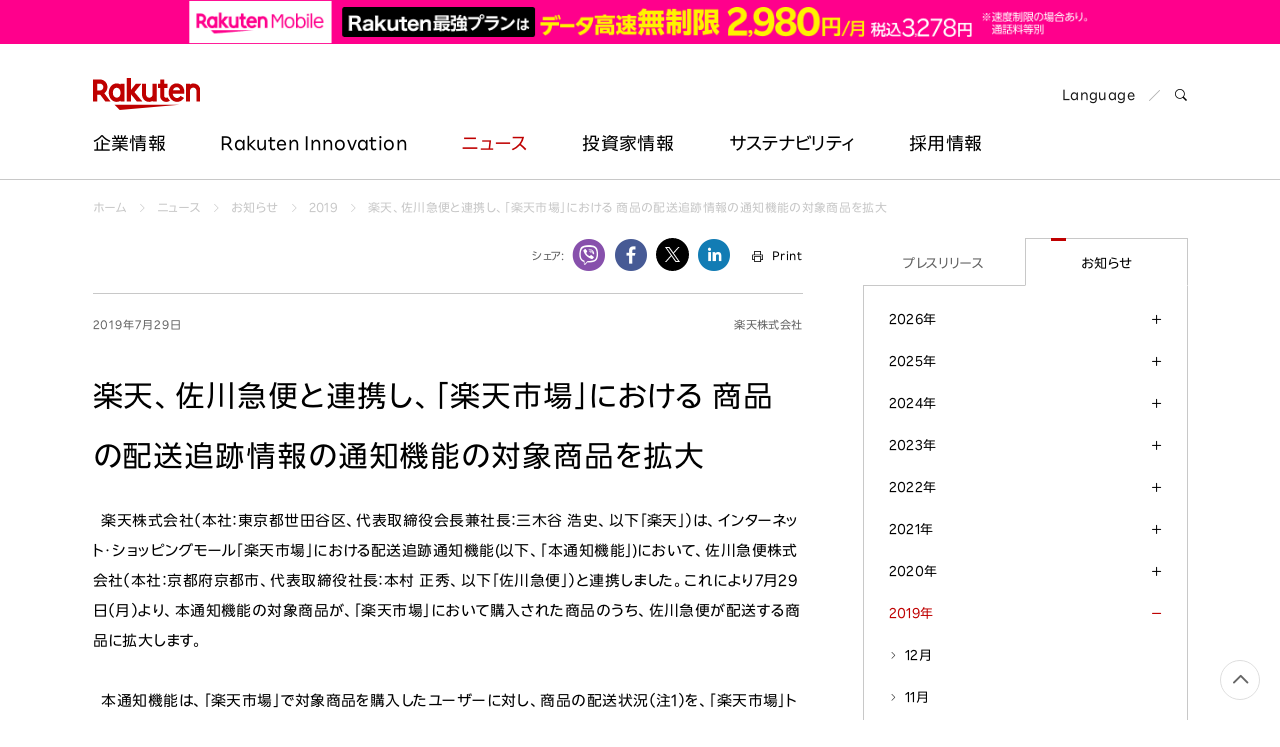

--- FILE ---
content_type: text/html
request_url: http://corp.rakuten.co.jp/news/update/2019/0729_01.html
body_size: 15887
content:

<!doctype html>
<html lang="ja">
<head>
	<script src="//www.rakuten.co.jp/com/advance/ichiba/CMO_Banner/responsive/15288/condition.js"></script>
<script src="//r.r10s.jp/com/ap/target/phoenix-3.1.1.min.js"></script>
<!-- Google Tag Manager -->
<script>(function(w,d,s,l,i){w[l]=w[l]||[];w[l].push({'gtm.start':
    new Date().getTime(),event:'gtm.js'});var f=d.getElementsByTagName(s)[0],
    j=d.createElement(s),dl=l!='dataLayer'?'&l='+l:'';j.async=true;j.src=
    'https://www.googletagmanager.com/gtm.js?id='+i+dl;f.parentNode.insertBefore(j,f);
    })(window,document,'script','dataLayer','GTM-TQRMW8ZS');</script>
<!-- End Google Tag Manager -->
<link href="https://ce.mf.marsflag.com/latest/css/mf-search.css" rel="stylesheet" type="text/css" media="all" charset="UTF-8">

	<meta charset="utf-8">
	<meta name="viewport" content="width=device-width, initial-scale=1">
	
<title>楽天、佐川急便と連携し、「楽天市場」における 商品の配送追跡情報の通知機能の対象商品を拡大 | 楽天グループ株式会社</title>
<meta property="og:title" content="楽天、佐川急便と連携し、「楽天市場」における 商品の配送追跡情報の通知機能の対象商品を拡大 | 楽天グループ株式会社" />
<meta name="twitter:title" content="楽天、佐川急便と連携し、「楽天市場」における 商品の配送追跡情報の通知機能の対象商品を拡大 | 楽天グループ株式会社" />

	<meta name="description" content="楽天株式会社（本社：東京都世田谷区、代表取締役会長兼社長：三木谷 浩史、以下「楽天」）は、インターネット・ショッピングモール「楽天市場」における配送追跡通知機能(以下、「本通知機能」)において、佐川急便株式会社（本社：京都府京都市、代表取締役社長：本村 正秀、以下「佐川急便」）と連携しました。これにより7月29日（月）より、本通知機能の対象商品が、「楽天市場」において購入された商品のうち、佐川急便が配送する商品に拡大します。" />
<meta property="og:description" content="楽天株式会社（本社：東京都世田谷区、代表取締役会長兼社長：三木谷 浩史、以下「楽天」）は、インターネット・ショッピングモール「楽天市場」における配送追跡通知機能(以下、「本通知機能」)において、佐川急便株式会社（本社：京都府京都市、代表取締役社長：本村 正秀、以下「佐川急便」）と連携しました。これにより7月29日（月）より、本通知機能の対象商品が、「楽天市場」において購入された商品のうち、佐川急便が配送する商品に拡大します。" />
<meta name="twitter:description" content="楽天株式会社（本社：東京都世田谷区、代表取締役会長兼社長：三木谷 浩史、以下「楽天」）は、インターネット・ショッピングモール「楽天市場」における配送追跡通知機能(以下、「本通知機能」)において、佐川急便株式会社（本社：京都府京都市、代表取締役社長：本村 正秀、以下「佐川急便」）と連携しました。これにより7月29日（月）より、本通知機能の対象商品が、「楽天市場」において購入された商品のうち、佐川急便が配送する商品に拡大します。" />


<meta property="og:type" content="article" />
<meta property="og:image" content="https://corp.rakuten.co.jp/assets/img/common/og_image_logo.png" />
<meta name="twitter:image" content="https://corp.rakuten.co.jp/assets/img/common/og_image_logo.png" />
<!-- <img src="/assets/img/common/og_image_logo.png" />　-->
<meta property="og:site_name" content="Rakuten Group, Inc." />
<meta property="fb:app_id" content="284262551638042" />
<meta name="twitter:card" content="summary" />
<link rel="canonical" href="https://corp.rakuten.co.jp/news/update/2019/0729_01.html" />
<meta property="og:url" content="https://corp.rakuten.co.jp/news/update/2019/0729_01.html" />

<script type="text/javascript" src="//ajax.googleapis.com/ajax/libs/jquery/1.7.2/jquery.min.js"></script>
<script type="application/ld+json"> 
{
	"@context": "http://schema.org",
	"@type": "BreadcrumbList",
	"itemListElement": [
	{"@type": "ListItem",
	"position": 1,
	"item": {
		"@id": "https://corp.rakuten.co.jp/",
		"name": "ホーム"
		}
	},
	{"@type": "ListItem",
	"position": 2,
	"item": {
		"@id": "https://corp.rakuten.co.jp/news/",
		"name": "ニュース"
		}
	},
	{"@type": "ListItem",
	"position": 3,
	"item": {
		"@id": "https://corp.rakuten.co.jp/news/update/",
		"name": "お知らせ"
		}
	},
	{"@type": "ListItem",
	"position": 4,
	"item": {
		"@id": "https://corp.rakuten.co.jp/news/update/2019/",
		"name": "2019"
		}
	},
	{"@type": "ListItem",
	"position": 5,
	"item": {
		"@id": "https://corp.rakuten.co.jp/news/update/2019/0729_01.html",
		"name": "楽天、佐川急便と連携し、「楽天市場」における 商品の配送追跡情報の通知機能の対象商品を拡大"
		}
	}
	]
}
</script>

	<link rel="apple-touch-icon-precomposed" href="https://corp.rakuten.co.jp/assets/img/site-icons/rakuten-180.png">
	<link rel="icon" sizes="16x16 32x32 64x64" href="https://corp.rakuten.co.jp/assets/img/site-icons/rakuten-64.png">
	<link rel="mask-icon" sizes="any" color="#bf0000" href="https://corp.rakuten.co.jp/assets/img/site-icons/rakuten-black.svg">
	<link rel="shortcut icon" href="https://corp.rakuten.co.jp/assets/img/site-icons/rakuten.ico">
	<meta property="mf:lastmodified" content="2019-07-29T16:30:00+0900">
	
	    <link rel="stylesheet" href="/news/assets/css/print-preview.css" media="print">
	    
	<link rel="stylesheet" href="https://corp.rakuten.co.jp/assets/css/rf-basement.css">
	<link rel="stylesheet" href="https://corp.rakuten.co.jp/assets/css/rf-main.css">
	<link rel="stylesheet" href="https://corp.rakuten.co.jp/assets/css/rc-icon.css">
	<link rel="stylesheet" href="https://corp.rakuten.co.jp/assets/css/style.css">
	<link rel="stylesheet" href="/news/assets/css/main.css">

	<script src="https://corp.rakuten.co.jp/assets/js/modernizr.js"></script>


</head>

<body id="mediaroom" class="update article">


<div id="pagetop">
<!-- ========== header ========== -->
<!-- Google Tag Manager (noscript) -->
<noscript><iframe src="https://www.googletagmanager.com/ns.html?id=GTM-TQRMW8ZS"
height="0" width="0" style="display:none;visibility:hidden"></iframe></noscript>
<!-- End Google Tag Manager (noscript) -->

<!-- marsfinderoff: index -->
<header id="global-header"  class="rf-header mno-banner">
    <div class="rf-header-inner">
        <div id="pitari_area" data-phoenix-cmo_banner_responsive>
            <!--<div id="mkdiv_header_pitari" data-phoenix-cmo_poc_test_pc-uncloak="" class=""></div>-->
            <a id="cmo_pitari_banner" data-mno-banner="initialized" target="_blank" href="https://ac.ebis.ne.jp/tr_set.php?argument=ZMhPE4GP&ai=rgp_mno_005032" style="display: flex; justify-content: center; align-items: center" data-ratid="pitari-na" data-ratevent="click" data-ratparam="all">
              <picture>
                  <source srcset="/assets/mno/img/23531_saikyoplan2980_sp_750x80.png" alt="" width="750" height="80" media="(max-width: 768px)">
                  <img src="/assets/mno/img/230601_saikyoplan2980_pc_1440x50.png" alt="" width="1440" height="50">
                </picture>
            </a>
          </div>

        <div class="rf-inner mno-pitari">

            <div class="rf-header-top rf-grid rf-grid--1--2">

                <div class="rf-grid-column">
                    <p class="logo">
                        <a href="/">
                            <img src="/assets/img/common/logo.svg" alt="Rakuten Group, Inc.">
                        </a>
                    </p>
                </div>

                <div class="rf-grid-column rf-header-lang">
                    <ul class="rf-list-separate rf-mini">
                        <li class="multiLang"><dl id="lang-selector"><dt class="font-rakuten"><i class="rcicon rg-i rg-i-lang"></i><span class="font-rakuten">Language</span></dt>
                            <dd class="rf-grid rf-grid--2">
                                <a href="//global.rakuten.com/corp/" class="rf-grid-column"><span class="font-rakuten">English</span></a>
                                <a href="/" class="rf-grid-column current"><span class="font-2b">日本語</span></a>
                                <a href="//global.rakuten.com/corp/" class="rf-grid-column" id="de"><span class="font-rakuten">Deutsch</span></a>
                                <a href="//global.rakuten.com/corp/" class="rf-grid-column" id="es"><span class="font-rakuten">Español</span></a>
                                <a href="//global.rakuten.com/corp/" class="rf-grid-column" id="fr"><span class="font-rakuten">Français</span></a>
                                <a href="//global.rakuten.com/corp/" class="rf-grid-column" id="it"><span class="font-rakuten">Italiano</span></a>
                                <a href="//global.rakuten.com/corp/" class="rf-grid-column" id="nl"><span class="font-rakuten">Nederlands</span></a>
                                <a href="//global.rakuten.com/corp/" class="rf-grid-column" id="pt"><span class="font-rakuten">Português</span></a>
                                <a href="//global.rakuten.com/corp/" class="rf-grid-column" id="cn"><span class="font-2b">简体中文</span></a>
                                <a href="//global.rakuten.com/corp/" class="rf-grid-column" id="tw"><span class="font-2b">繁體中文</span></a>
                                <a href="//global.rakuten.com/corp/" class="rf-grid-column" id="ko"><span class="font-2b">한국어</span></a>
                            </dd>
                        </dl></li>
                        <li>
                            <a href="#MF_form_phrase" id="rf-header-search">
                                <span class="rcicon rc-i-search">
                                    <i class="rf-implicit">検索パネルを開く</i>
                                </span>
                            </a>
                        </li>
                    </ul>
                </div>

                <a id="rf-header-menu"><span></span><span></span><span></span></a>

            </div>

            <nav id="rf-header-nav">
                
                <div id="rf-search-form">
                    <div class="rf-inner rf-mb20"><span class="rf-title-medium">コーポレートサイト内を検索</span></div>
                    <div class="rf-search-form-inner">
                    <button type="button" id="rf-search-form-close"><i class="rf-implicit">Close search panel</i></button>
                    <button type="button" id="rf-search-form-reset"><i class="rf-implicit">Reset input text</i></button>
                        <div id="MF_form_phrase" class="mf_finder_container">
                            <mf-search-box submit-text=""
                                ajax-url="https://finder.api.mf.marsflag.com/api/v1/finder_service/documents/d289009c/search"
                                serp-url="/search/index.html#" doctype-hidden="true"
                                placeholder="キーワードを入力してEnterを押してください">
                            </mf-search-box>
                        </div>
                        <div class="search-service-link"><a href="/about/company/?l-id=header_search" class="rf-link-icon">
                            <i class="rcicon rc-i-angle-right rf-tiny"></i>楽天のサービス一覧はこちら</a></div>
                    </div>
                </div>

                <ul class="j-header-toggle">

                    <li class="j-hovertarget about">

                        <p class="rf-visible-pc"><a href="/about/" class="rf-header-nav-pc">企業情報</a></p>
                        <p class="rf-visible-sp"><a href="javascript:void(0)" tabindex="-1" class="rf-header-nav-btn j-toggle-btn">企業情報</a></p>

                        <section class="rf-header-nav-inner j-toggle-detail">
                            <div class="rf-inner j-toggle-detail-content">

                                <p class="rf-title-medium rf-title-line-s">
                                    <a href="/about/" tabindex="-1"><i aria-hidden="true" class="rcicon rf-mini rc-i-angle-right"></i>企業情報</a>
                                </p>


                                <div class="rf-grid rf-grid--1--3--3">

                                    <ul class="rf-grid-column rf-list-link">
                                        <li class="rf-visible-pc"><a href="/about/" class="rf-link-anchor"><i aria-hidden="true" class="rcicon rf-mini rc-i-angle-right"></i>企業情報トップ</a></li>
                                        <li><a href="/about/philosophy/"><i aria-hidden="true" class="rcicon rf-mini rc-i-angle-right"></i>企業理念</a></li>
                                        <li><a href="/about/index.html#leadership"><i aria-hidden="true" class="rcicon rf-mini rc-i-angle-right"></i>トップメッセージ</a></li>
                                        <li><a href="/about/management.html"><i aria-hidden="true" class="rcicon rf-mini rc-i-angle-right"></i>役員紹介</a></li>
                                        <li><a href="/about/company/"><i aria-hidden="true" class="rcicon rf-mini rc-i-angle-right"></i>カンパニーと主なサービス</a></li>
                                        <li><a href="/about/organization.html"><i aria-hidden="true" class="rcicon rf-mini rc-i-angle-right"></i>組織図</a></li>
                                        <li><a href="/about/map/"><i aria-hidden="true" class="rcicon rf-mini rc-i-angle-right"></i>会社地図</a></li>
                                    </ul>

                                    <ul class="rf-grid-column rf-list-link">
                                        <li><a href="/about/brand_story/"><i aria-hidden="true" class="rcicon rf-mini rc-i-angle-right"></i>ブランド方針</a></li>
                                        <li><a href="/about/index.html#strengths"><i aria-hidden="true" class="rcicon rf-mini rc-i-angle-right"></i>楽天の強み</a></li>
                                        <li><a href="/ai/"><i aria-hidden="true" class="rcicon rf-mini rc-i-angle-right"></i>Rakuten AI</a></li>
                                        <li><a href="/about/history.html"><i aria-hidden="true" class="rcicon rf-mini rc-i-angle-right"></i>楽天の歴史</a></li>
                                    </ul>

                                </div>
                            </div>
                        </section>

                    </li>
                    <!-- / 企業情報 -->

                    <li class="j-hovertarget innovation">

                        <p class="rf-visible-pc"><a href="/innovation/" class="rf-header-nav-pc" lang="en">Rakuten Innovation</a></p>
                        <p class="rf-visible-sp"><a href="javascript:void(0)" tabindex="-1" class="rf-header-nav-btn j-toggle-btn" lang="en">Rakuten Innovation</a></p>

                        <section class="rf-header-nav-inner j-toggle-detail">
                            <div class="rf-inner j-toggle-detail-content">

                                <p class="rf-title-medium rf-title-line-s">
                                    <a href="/innovation/" tabindex="-1"><i aria-hidden="true" class="rcicon rf-mini rc-i-angle-right"></i>Rakuten Innovation</a>
                                </p>

                                <div class="rf-grid rf-grid--1--3">

                                    <div class="rf-grid-column rf-grid-double">
                                        <div class="rf-grid rf-grid-edge rf-grid--1--3--3">

                                            <ul class="rf-grid-column rf-list-link rf-header-nav-category">
                                                <li class="rf-header-nav-label rf-mini">カテゴリー</li>
                                                <li><a href="/innovation/technology/"><i aria-hidden="true" class="rcicon rf-mini rc-i-angle-right"></i>テクノロジー</a></li>
                                                <li><a href="/innovation/services/"><i aria-hidden="true" class="rcicon rf-mini rc-i-angle-right"></i>サービス</a></li>
                                                <li><a href="/innovation/corporate/"><i aria-hidden="true" class="rcicon rf-mini rc-i-angle-right"></i>企業としての取り組み</a></li>
                                                <li><a href="/innovation/events/"><i aria-hidden="true" class="rcicon rf-mini rc-i-angle-right"></i>イベント</a></li>
                                                <li><a href="/innovation/sports_culture/"><i aria-hidden="true" class="rcicon rf-mini rc-i-angle-right"></i>スポーツ・文化</a></li>
                                            </ul>

                                            <ul class="rf-grid-column rf-list-link rf-header-nav-region">
                                                <li class="rf-header-nav-label rf-mini">地域</li>
                                                <li><a href="/innovation/global/"><i aria-hidden="true" class="rcicon rf-mini rc-i-angle-right"></i>グローバル</a></li>
                                                <li><a href="/innovation/americas/"><i aria-hidden="true" class="rcicon rf-mini rc-i-angle-right"></i>南北アメリカ</a></li>
                                                <li><a href="/innovation/asia_pacific/"><i aria-hidden="true" class="rcicon rf-mini rc-i-angle-right"></i>アジア太平洋</a></li>
                                                <li><a href="/innovation/europe/"><i aria-hidden="true" class="rcicon rf-mini rc-i-angle-right"></i>ヨーロッパ</a></li>
                                                <li><a href="/innovation/japan/"><i aria-hidden="true" class="rcicon rf-mini rc-i-angle-right"></i>日本</a></li>
                                            </ul>

                                            <ul class="rf-grid-column rf-list-link rf-header-nav-keyword">
                                                <li class="rf-header-nav-label rf-mini">キーワード</li>
                                                <li><a href="/innovation/tag/29-51/"><i aria-hidden="true" class="rcicon rf-mini rc-i-angle-right"></i>アントレプレナーシップ</a></li>
                                                <li><a href="/innovation/tag/29-232/"><i aria-hidden="true" class="rcicon rf-mini rc-i-angle-right"></i>ダイバーシティ</a></li>
                                                <li><a href="/innovation/tag/29-267/"><i aria-hidden="true" class="rcicon rf-mini rc-i-angle-right"></i>エンパワーメント</a></li>
                                                <li><a href="/innovation/tag/29-323/"><i aria-hidden="true" class="rcicon rf-mini rc-i-angle-right"></i>スポーツ</a></li>
                                                <li><a href="/innovation/tag/"><i aria-hidden="true" class="rcicon rf-mini rc-i-angle-right"></i>キーワード一覧</a></li>
                                            </ul>

                                        </div>
                                    </div>

                                    <div class="rf-grid-column">

                                        <!-- / Rakuten Innovation slider -->
                                        
<ul class="j-header-slider">

		<li>
		<article>
			<a href="/innovation/rnn/2026/2511_020/">
				<figure><img src="/innovation/assets/img/rnn/2026/2511_020/thumbnail.jpg" alt="力を合わせてテレコムを革新する―楽天シンフォニーが「グローバルパートナーサミット」を開催"></figure>
				<div class="wrap">
					<p class="date">2026年1月14日</p>
					<h3 class="rf-title-small">力を合わせてテレコムを革新する―楽天シンフォニーが「グローバルパートナーサミット」を開催</h3>
				</div>
			</a>
		</article>
	</li>

		<li>
		<article>
			<a href="/innovation/rakuten_today/2026/0109-7536/">
				<figure><img src="https://i0.wp.com/rakuten.today/wp-content/uploads/2026/01/%E3%82%B5%E3%83%A0%E3%83%8D%E3%82%A4%E3%83%ABRCC%E3%83%AD%E3%82%B4.jpg?fit=500%2C283&amp;ssl=1" alt="コミックコンテンツ市場で台頭！「Rakuten Content Central」のコミックプロデュース力とは？"></figure>
				<div class="wrap">
					<p class="date">2026年1月9日</p>
					<h3 class="rf-title-small">コミックコンテンツ市場で台頭！「Rakuten Content Central」のコミックプロデュース力とは？</h3>
				</div>
			</a>
		</article>
	</li>

		<li>
		<article>
			<a href="/innovation/rakuten_today/2026/0107-7533/">
				<figure><img src="https://i0.wp.com/rakuten.today/wp-content/uploads/2025/12/Watanabe_Landscape_KV.webp?fit=1500%2C844&amp;ssl=1" alt="【Rakuten AIの裏側】渡邉 秀文が語る、AIによる消費者理解の深化"></figure>
				<div class="wrap">
					<p class="date">2026年1月7日</p>
					<h3 class="rf-title-small">【Rakuten AIの裏側】渡邉 秀文が語る、AIによる消費者理解の深化</h3>
				</div>
			</a>
		</article>
	</li>

	</ul>


                                        <!-- / Rakuten Innovation slider -->

                                    </div>

                                </div>
                            </div>
                        </section>

                    </li>
                    <!-- / イノベーション -->

                    <li class="j-hovertarget news">

                        <p class="rf-visible-pc"><a href="/news/press/" class="rf-header-nav-pc">ニュース</a></p>
                        <p class="rf-visible-sp"><a href="javascript:void(0)" tabindex="-1" class="rf-header-nav-btn j-toggle-btn">ニュース</a></p>

                        <section class="rf-header-nav-inner j-toggle-detail">
                            <div class="rf-inner j-toggle-detail-content">

                                <p class="rf-title-medium rf-title-line-s">
                                    <a href="/news/press/" tabindex="-1"><i aria-hidden="true" class="rcicon rf-mini rc-i-angle-right"></i>ニュース</a>
                                </p>

                                <div class="rf-grid rf-grid--1--4--4">

                                    <ul class="rf-grid-column rf-list-link">
                                        <li><a href="/news/press/"><i aria-hidden="true" class="rcicon rf-mini rc-i-angle-right"></i>プレスリリース</a></li>
                                    </ul>

                                    <ul class="rf-grid-column rf-list-link">
                                        <li><a href="/news/update/"><i aria-hidden="true" class="rcicon rf-mini rc-i-angle-right"></i>お知らせ</a></li>
                                    </ul>

                                    <ul class="rf-grid-column rf-list-link">
                                        <li><a href="/news/group/"><i aria-hidden="true" class="rcicon rf-mini rc-i-angle-right"></i>主なグループ各社の<br class="rf-visible-pc">ニュース</a></li>
                                    </ul>

                                    <ul class="rf-grid-column rf-list-link">
                                        <li><a href="/news/media/?l-id=header_to_presskit_jp" data-ratId="PK_L0301_4_jp" data-ratEvent="click" data-ratParam="all"><i aria-hidden="true" class="rcicon rf-mini rc-i-angle-right"></i>プレスキット（報道用素材）</a></li>
                                    </ul>

                                </div>

                            </div>
                        </section>

                    </li>
                    <!-- / ニュース -->

                    <li class="j-hovertarget investors">

                        <p class="rf-visible-pc"><a href="/investors/" class="rf-header-nav-pc">投資家情報</a></p>
                        <p class="rf-visible-sp"><a href="javascript:void(0)" tabindex="-1" class="rf-header-nav-btn j-toggle-btn">投資家情報</a></p>

                        <section class="rf-header-nav-inner j-toggle-detail">
                            <div class="rf-inner j-toggle-detail-content">

                                <p class="rf-title-medium rf-title-line-s">
                                    <a href="/investors/" tabindex="-1"><i aria-hidden="true" class="rcicon rf-mini rc-i-angle-right"></i>投資家情報</a>
                                </p>

                                <div class="rf-grid rf-grid--1--3--3">

                                    <ul class="rf-grid-column rf-list-link">
                                        <li><a href="/investors/policy/"><i aria-hidden="true" class="rcicon rf-mini rc-i-angle-right"></i>株主・投資家の皆様へ</a></li>
                                        <li><a href="/investors/financial/"><i aria-hidden="true" class="rcicon rf-mini rc-i-angle-right"></i>財務・業績情報</a></li>
                                        <li><a href="/investors/documents/"><i aria-hidden="true" class="rcicon rf-mini rc-i-angle-right"></i>IR資料・イベント</a></li>
                                        <li><a href="/investors/stock/"><i aria-hidden="true" class="rcicon rf-mini rc-i-angle-right"></i>株式・社債情報</a></li>
                                    </ul>

                                    <ul class="rf-grid-column rf-list-link">
                                        <li><a href="/investors/calendar.html"><i aria-hidden="true" class="rcicon rf-mini rc-i-angle-right"></i>IRカレンダー</a></li>
                                        <li><a href="/investors/individual.html"><i aria-hidden="true" class="rcicon rf-mini rc-i-angle-right"></i>個人投資家の皆様へ</a></li>
                                        <li><a href="/investors/faqs/"><i aria-hidden="true" class="rcicon rf-mini rc-i-angle-right"></i>よくあるご質問</a></li>
                                    </ul>

                                    <div class="rf-grid-column">

									<!--IR Slider-->
                                       <ul class="j-header-slider">
										<!--Left-->
<li><figure><img src="/assets/img/header/2025Q4announcement_001.png" alt="決算発表"></figure></li>
<!-- <li><div><figure><a href="" target="_blank"><img src="/assets/img/header/2025Q3announcement_001.png" alt="決算発表"></a></figure></div></li> -->
<!-- <li><figure><a href="/investors/documents/results/"><img src="/assets/img/header/2025Q3announcement_002.png" alt="決算発表・説明会"></a></figure></li> -->
<!--<li><div><figure><a href="/investors/investorday20XX/"><img src="/assets/img/header/investorday20XX_jp.png" alt=""></a></figure></div></li>-->
<!--<li><div><figure><a href="/investors/stock/preferential.html"><img src="/assets/img/header/2018StockBenefit.png" alt=""></a></figure></div></li>-->

<!--Center-->
<li><div><figure><a href="/investors/documents/annual.html"><img src="/assets/img/header/investors_banner12.png" alt="統合報告書"></a></figure></div></li>
<!--<li><div><figure><a href="/investors/documents/companyoverview/index.html"><img src="/assets/img/header/companyoverview_jp.png" alt="楽天グループの紹介"></a></figure></div></li>-->
<!--<li><div><figure><a href="/investors/stock/meeting.html"><img src="/assets/img/header/2025ShareholdersMeeting.png" alt="株主総会"></a></figure></div></li>-->
<!--<li><div><figure><img src="/assets/img/header/2020Q3announcement_001.png" alt="決算発表・説明会"></figure></div></li>-->

<!--Right-->
<!--<li><div><figure><a href="/investors/stock/preferential.html"><img src="/assets/img/header/2025stockbenefit.png" alt="株主優待"></a></figure></div></li>-->
<!--<li><div><figure><a href="/investors/documents/annual.html"><img src="/assets/img/header/investors_banner10.png" alt="コーポレートレポート"></a></figure></div></li>-->
<li><div><figure><a href="/investors/financial/"><img src="/assets/img/header/investors_banner04.jpg" alt="財務・業績情報"></a></figure></div></li>
<!--<li><div><figure><a href="/investors/optimism2018/"><img src="/assets/img/header/optimism2018_jp.png" alt=""></a></figure></div></li>-->
<!--<li><div><figure><a href="/investors/individual.html"><img src="/assets/img/header/investors_banner03.jpg" alt=""></a></figure></div></li>-->
										</ul>
									<!--//IR Slider-->

                                    </div>

                                </div>
                            </div>
                        </section>


                    </li>
                    <!-- / 投資家情報 -->

                    <li class="j-hovertarget sustainability">

                        <p class="rf-visible-pc"><a href="/sustainability/" class="rf-header-nav-pc" lang="en">サステナビリティ</a></p>
                        <p class="rf-visible-sp"><a href="javascript:void(0)" tabindex="-1" class="rf-header-nav-btn j-toggle-btn" lang="en">サステナビリティ</a></p>

                        <section class="rf-header-nav-inner j-toggle-detail">
                            <div class="rf-inner j-toggle-detail-content">

                                <p class="rf-title-medium rf-title-line-s">
                                    <a href="/sustainability/" tabindex="-1"><i aria-hidden="true" class="rcicon rf-mini rc-i-angle-right"></i>サステナビリティ</a>
                                </p>

                                <div class="rf-grid rf-grid--1--3--3">

                                            <ul class="rf-grid-column rf-list-link">
                                                <li class="rf-header-nav-label rf-mini rf-visible-sp"><a href="/sustainability/message/"><i aria-hidden="true" class="rcicon rf-mini rc-i-angle-right"></i>トップコミットメント</a></li>
                                                <li class="rf-header-nav-label rf-mini rf-visible-sp"><a href="/sustainability/strategy/"><i aria-hidden="true" class="rcicon rf-mini rc-i-angle-right"></i>楽天とサステナビリティ</a></li>
                                                <li class="rf-header-nav-label rf-mini rf-visible-sp"><a href="/sustainability/globalinitiatives/"><i aria-hidden="true" class="rcicon rf-mini rc-i-angle-right"></i>国際的なイニシアチブ</a></li>
                                                <li class="rf-header-nav-label rf-mini rf-visible-sp"><a href="/sustainability/esg/"><i aria-hidden="true" class="rcicon rf-mini rc-i-angle-right"></i>ESGへの取り組み</a></li>
                                                <li class="rf-bold rf-visible-pc"><a href="/sustainability/message/"><i aria-hidden="true" class="rcicon rf-mini rc-i-angle-right"></i>トップコミットメント</a></li>
                                                <li class="rf-bold rf-visible-pc"><a href="/sustainability/strategy/"><i aria-hidden="true" class="rcicon rf-mini rc-i-angle-right"></i>楽天とサステナビリティ</a></li>
                                                <li class="rf-bold rf-visible-pc"><a href="/sustainability/globalinitiatives/"><i aria-hidden="true" class="rcicon rf-mini rc-i-angle-right"></i>国際的なイニシアチブ</a></li>
                                                <li class="rf-bold rf-border rf-visible-pc"><a href="/sustainability/library/"><i aria-hidden="true" class="rcicon rf-mini rc-i-angle-right"></i>ESGライブラリ</a></li>
                                                <li class="rf-bold rf-visible-pc"><a href="/sustainability/recognitions/"><i aria-hidden="true" class="rcicon rf-mini rc-i-angle-right"></i>外部評価・表彰</a></li>
                                            </ul>

                                            <ul class="rf-grid-column rf-list-link">
                                                <li class="rf-bold rf-visible-pc"><a href="/sustainability/esg/"><i aria-hidden="true" class="rcicon rf-mini rc-i-angle-right"></i>ESGへの取り組み</a></li>
                                                <li><a href="/sustainability/climate/"><i aria-hidden="true" class="rcicon rf-mini rc-i-angle-right"></i>気候変動</a></li>
                                                <li><a href="/sustainability/biodiversity/"><i aria-hidden="true" class="rcicon rf-mini rc-i-angle-right"></i>生物多様性</a></li>
                                                <li><a href="/sustainability/employees/"><i aria-hidden="true" class="rcicon rf-mini rc-i-angle-right"></i>人材マネジメント</a></li>
                                                <li><a href="/sustainability/diversity/"><i aria-hidden="true" class="rcicon rf-mini rc-i-angle-right"></i>ダイバーシティ・エクイティ・インクルージョン</a></li>
                                                <li><a href="/sustainability/wellness/"><i aria-hidden="true" class="rcicon rf-mini rc-i-angle-right"></i>健康・安全・ウェルネス</a></li>
                                                <li><a href="/sustainability/human-rights/"><i aria-hidden="true" class="rcicon rf-mini rc-i-angle-right"></i>人権</a></li>
                                                <li><a href="/sustainability/ethicalmarketing/"><i aria-hidden="true" class="rcicon rf-mini rc-i-angle-right"></i>責任ある広告・マーケティング・機能表示</a></li>
                                                <li><a href="/sustainability/communities/"><i aria-hidden="true" class="rcicon rf-mini rc-i-angle-right"></i>コミュニティとの関わり</a></li>
                                                <li class="rf-visible-pc"><a href="/sustainability/dialogue-for-change/"><i aria-hidden="true" class="rcicon rf-mini rc-i-angle-right"></i>Dialogue for Change with Rakuten</a></li>
                                                <li class="rf-visible-sp"><a href="/sustainability/dialogue-for-change/"><i aria-hidden="true" class="rcicon rf-mini rc-i-angle-right"></i>Dialogue for Change</a></li>
                                                <li><a href="/sustainability/social-accelerator/"><i aria-hidden="true" class="rcicon rf-mini rc-i-angle-right"></i>Rakuten Social Accelerator</a></li>
                                                <li><a href="/sustainability/it-school/"><i aria-hidden="true" class="rcicon rf-mini rc-i-angle-right"></i>Rakuten IT School Next</a></li>
                                            </ul>

                                            <ul class="rf-grid-column rf-list-link">
                                                <li class="rf-header-nav-label rf-mini rf-visible-pc">&nbsp;</li>
                                                <li><a href="/sustainability/governance/"><i aria-hidden="true" class="rcicon rf-mini rc-i-angle-right"></i>コーポレートガバナンス</a></li>
                                                <li><a href="/sustainability/compliance/"><i aria-hidden="true" class="rcicon rf-mini rc-i-angle-right"></i>コンプライアンス</a></li>
                                                <li><a href="/sustainability/risk/"><i aria-hidden="true" class="rcicon rf-mini rc-i-angle-right"></i>リスクマネジメント</a></li>
                                                <li><a href="/sustainability/security/"><i aria-hidden="true" class="rcicon rf-mini rc-i-angle-right"></i>情報セキュリティ</a></li>
                                                <li><a href="/sustainability/privacy/"><i aria-hidden="true" class="rcicon rf-mini rc-i-angle-right"></i>プライバシー</a></li>
                                                <li><a href="/sustainability/ResponsibleAI/"><i aria-hidden="true" class="rcicon rf-mini rc-i-angle-right"></i>責任あるAI</a></li>
                                                <li><a href="/sustainability/quality/"><i aria-hidden="true" class="rcicon rf-mini rc-i-angle-right"></i>製品とサービスの品質</a></li>
                                                <li><a href="/sustainability/supplychain/"><i aria-hidden="true" class="rcicon rf-mini rc-i-angle-right"></i>持続可能なサプライチェーン</a></li>
                                                <li><a href="/sustainability/fintech/"><i aria-hidden="true" class="rcicon rf-mini rc-i-angle-right"></i>持続可能なFinTechサービス</a></li>
                                                <li class="rf-header-nav-label rf-mini rf-visible-sp"><a href="/sustainability/library/"><i aria-hidden="true" class="rcicon rf-mini rc-i-angle-right"></i>ESGライブラリ</a></li>
                                                <li class="rf-header-nav-label rf-mini rf-visible-sp"><a href="/sustainability/recognitions/"><i aria-hidden="true" class="rcicon rf-mini rc-i-angle-right"></i>外部評価・表彰</a></li>
                                            </ul>
                                </div>
                            </div>
                        </section>

                    </li>
                    <!-- / サステナビリティ -->

                    <li class="j-hovertarget careers">

                        <p class="rf-visible-pc"><a href="/careers/" class="rf-header-nav-pc">採用情報</a></p>
                        <p class="rf-visible-sp"><a href="javascript:void(0)" tabindex="-1" class="rf-header-nav-btn j-toggle-btn">採用情報</a></p>

                        <section class="rf-header-nav-inner j-toggle-detail">
                            <div class="rf-inner j-toggle-detail-content">

                                <p class="rf-title-medium rf-title-line-s">
                                    <a href="/careers/" tabindex="-1"><i aria-hidden="true" class="rcicon rf-mini rc-i-angle-right"></i>採用情報</a>
                                </p>

                                        <div class="rf-grid rf-grid-edge rf-grid--1--4--4">

                                            <ul class="rf-grid-column rf-list-link">
                                                <li class="rf-header-nav-label rf-mini no-link rf-visible-pc"><a href="/careers/midcareer/">中途採用</a></li>
                                                <li class="rf-header-nav-label rf-mini rf-visible-sp"><a href="/careers/midcareer/"><i aria-hidden="true" class="rcicon rf-mini rc-i-angle-right"></i>中途採用</a></li>
                                                <li class="rf-visible-pc"><a href="/careers/midcareer/"><i aria-hidden="true" class="rcicon rf-mini rc-i-angle-right"></i>中途採用トップ</a></li>
                                                <li><a href="/careers/business/"><i aria-hidden="true" class="rcicon rf-mini rc-i-angle-right"></i>職種紹介 | ビジネス</a></li>
                                                <li><a href="/careers/engineer/"><i aria-hidden="true" class="rcicon rf-mini rc-i-angle-right"></i>職種紹介 | エンジニア</a></li>
                                                <li><a href="/careers/creative/"><i aria-hidden="true" class="rcicon rf-mini rc-i-angle-right"></i>職種紹介 | クリエイティブ</a></li>
                                                <li><a href="/careers/corporate/"><i aria-hidden="true" class="rcicon rf-mini rc-i-angle-right"></i>職種紹介 | コーポレート</a></li>
                                                <li><a href="/careers/information/"><i aria-hidden="true" class="rcicon rf-mini rc-i-angle-right"></i>募集要項</a></li>
                                                <li><a href="/careers/interview/"><i aria-hidden="true" class="rcicon rf-mini rc-i-angle-right"></i>社員インタビュー</a></li>
                                                <li class="rf-visible-sp"><a href="/careers/pwd/"><i aria-hidden="true" class="rcicon rf-mini rc-i-angle-right"></i>障がい者採用</a></li>
                                                <li class="rf-visible-sp"><a href="/careers/rehiring/"><i aria-hidden="true" class="rcicon rf-mini rc-i-angle-right"></i>再雇用</a></li>
                                                <li class="rf-visible-sp"><a href="/careers/referral/"><i aria-hidden="true" class="rcicon rf-mini rc-i-angle-right"></i>リファラル採用 (社員紹介)</a></li>
                                                <li><a href="/careers/faq/"><i aria-hidden="true" class="rcicon rf-mini rc-i-angle-right"></i>FAQ</a></li>
                                            </ul>
                                            
                                            <ul class="rf-grid-column rf-list-link">
                                                <li class="rf-header-nav-label rf-mini rf-visible-pc">&nbsp;</li>
                                                <li class="rf-visible-pc"><a href="/careers/pwd/"><i aria-hidden="true" class="rcicon rf-mini rc-i-angle-right"></i>障がい者採用</a></li>
                                                <li class="rf-visible-pc"><a href="/careers/rehiring/"><i aria-hidden="true" class="rcicon rf-mini rc-i-angle-right"></i>再雇用</a></li>
                                                <li class="rf-visible-pc"><a href="/careers/referral/"><i aria-hidden="true" class="rcicon rf-mini rc-i-angle-right"></i>リファラル採用 (社員紹介)</a></li>
                                            </ul>
                                            
                                            <ul class="rf-grid-column rf-list-link">
                                                <li class="rf-header-nav-label rf-mini no-link rf-visible-pc"><a href="/careers/graduates/">新卒採用</a></li>
                                                <li class="rf-header-nav-label rf-mini rf-visible-sp"><a href="/careers/graduates/"><i aria-hidden="true" class="rcicon rf-mini rc-i-angle-right"></i>新卒採用</a></li>
                                                <li class="rf-visible-pc"><a href="/careers/graduates/"><i aria-hidden="true" class="rcicon rf-mini rc-i-angle-right"></i>新卒採用トップ</a></li>
                                                <li><a href="/careers/graduates/recruit_business/"><i aria-hidden="true" class="rcicon rf-mini rc-i-angle-right"></i>募集要項：ビジネス職</a></li>
                                                <li><a href="/careers/graduates/recruit_engineer/"><i aria-hidden="true" class="rcicon rf-mini rc-i-angle-right"></i>募集要項：エンジニア職</a></li>
                                                <li><a href="/careers/graduates/business/"><i aria-hidden="true" class="rcicon rf-mini rc-i-angle-right"></i>楽天のビジネス</a></li>
                                                <li><a href="/careers/graduates/event/"><i aria-hidden="true" class="rcicon rf-mini rc-i-angle-right"></i>イベント情報</a></li>
                                                <li><a href="/careers/graduates/people/"><i aria-hidden="true" class="rcicon rf-mini rc-i-angle-right"></i>新卒社員インタビュー</a></li>
                                                <li><a href="/careers/graduates/projects/"><i aria-hidden="true" class="rcicon rf-mini rc-i-angle-right"></i>プロジェクト紹介</a></li>
                                                <li><a href="/careers/graduates/faq/"><i aria-hidden="true" class="rcicon rf-mini rc-i-angle-right"></i>FAQ</a></li>
                                            </ul>

                                            <ul class="rf-grid-column rf-list-link">
                                                <li class="rf-header-nav-label rf-mini no-link"><a href="/careers/">楽天を知る</a></li>
                                                <li><a href="/careers/message/"><i aria-hidden="true" class="rcicon rf-mini rc-i-angle-right"></i>メッセージ</a></li>
                                                <li><a href="/careers/services/"><i aria-hidden="true" class="rcicon rf-mini rc-i-angle-right"></i>楽天の事業</a></li>
                                                <li><a href="/careers/organizations/"><i aria-hidden="true" class="rcicon rf-mini rc-i-angle-right"></i>楽天の組織</a></li>
                                                <li><a href="/careers/overseas/"><i aria-hidden="true" class="rcicon rf-mini rc-i-angle-right"></i>海外拠点の採用情報</a></li>
                                                <li><a href="/careers/culture/"><i aria-hidden="true" class="rcicon rf-mini rc-i-angle-right"></i>カルチャー</a></li>
                                                <li><a href="/careers/benefit/"><i aria-hidden="true" class="rcicon rf-mini rc-i-angle-right"></i>福利厚生</a></li>
                                                <li><a href="/careers/career-development/"><i aria-hidden="true" class="rcicon rf-mini rc-i-angle-right"></i>キャリア開発</a></li>
                                                <li><a href="/careers/womenscareer/"><i aria-hidden="true" class="rcicon rf-mini rc-i-angle-right"></i>楽天の女性活躍</a></li>
                                                <li><a href="/about/map/crimsonhouse/"><i aria-hidden="true" class="rcicon rf-mini rc-i-angle-right"></i>オフィス環境</a></li>
                                            </ul>

                                        </div>

                            </div>
                        </section>

                    </li>
                    <!-- / 採用情報 -->


                </ul>

            </nav>

        </div>
        <!-- / .rf-inner -->

    </div>
    <!-- / .rf-header-inner -->
</header>

<noscript>
<p class="rf-inner rf-box rf-box-bg rf-medium noJavascript noJavascript">Java Scriptの設定がオンになっていないため、一部ご利用いただけない機能があります。<br>設定をオンにする方法については、<a href="/jssetting.html">こちら</a>のヘルプをご覧ください。</p>
</noscript>
<!-- marsfinderon: index -->
<!-- ========== /header ========== -->

	<!-- // CMS info -->


	<!-- // CMS info -->
	<div class="rf-inner">
		
<nav class="rf-breadcrumb">

	<ol>
		<li><a href="/">ホーム</a></li>

<li><a href="/news/">ニュース</a></li><li><a href="/news/update/">お知らせ</a></li><li><a href="/news/update/2019/">2019</a></li><li><a href="/news/update/2019/0729_01.html">楽天、佐川急便と連携し、「楽天市場」における 商品の配送追跡情報の通知機能の対象商品を拡大</a></li>	</ol>
</nav>
	</div>

	<main id="container">
	<div id="contentsMain" class="rf-inner">
	<div id="contents">
	<ul class="ttlBtnWrap rf-list-separate rf-mini">
	<li class="printWrap"><a href="#" class="print"><i aria-hidden="true" class="rcicon rg-i rg-i-print rf-icon-x-align"></i>Print</a></li>
	</ul>
	<div class="news-sns-pc">
	<!-- // SNS button group -->
	<div class="rf-sns-group">
    <ul>
        <li class="rf-mini rf-mediumgray">シェア:</li>
        <li class="sns-vb"><a href="#" data-snsType="vb" class="viber_share"><i class="rg-i rg-i-vb"></i></a>
            <div class="viberCtrl">
                <i class="rcicon rc-i-cross"></i>
                <ul class="rf-btn-group rf-small">
                    <li><a href="#" class="rf-btn-white share-vb rf-small" data-snsType="vb"><i class="rcicon rc-i-angle-right"></i>Viber シェア</a></li>
                    <li><a href="https://www.viber.com/ja/" class="rf-btn-white dl-vb rf-small"><i class="rcicon rc-i-angle-right"></i>Viber ダウンロード</a></li>
                </ul>
            </div></li>
        <li class="normal-sns"><a href="#" data-snsType="fb"><i class="rg-i rg-i-fb"></i></a></li>
        <li class="normal-sns"><a href="#" data-snsType="tw"><i class="rg-i rg-i-tw"></i></a></li>
        <li class="normal-sns"><a href="#" data-snsType="li"><i class="rg-i rg-i-li"></i></a></li>
    </ul>
</div>
	<!-- // SNS button group -->
	</div>
	
	<article>
		<div class="articleHeader">
		<div class="date">2019年7月29日</div>
		<ul class="company">
				<li>楽天株式会社</li>
				</ul>
		</div>
		<h1 class="articleTitle">楽天、佐川急便と連携し、「楽天市場」における 商品の配送追跡情報の通知機能の対象商品を拡大</h1>
		<div class="articleSubTitle"></div>
		
		<div class="news-sns-sp">
		<!-- // SNS button group -->
		<div class="rf-sns-group">
    <ul>
        <li class="rf-mini rf-mediumgray">シェア:</li>
        <li class="sns-vb"><a href="#" data-snsType="vb" class="viber_share"><i class="rg-i rg-i-vb"></i></a>
            <div class="viberCtrl">
                <i class="rcicon rc-i-cross"></i>
                <ul class="rf-btn-group rf-small">
                    <li><a href="#" class="rf-btn-white share-vb rf-small" data-snsType="vb"><i class="rcicon rc-i-angle-right"></i>Viber シェア</a></li>
                    <li><a href="https://www.viber.com/ja/" class="rf-btn-white dl-vb rf-small"><i class="rcicon rc-i-angle-right"></i>Viber ダウンロード</a></li>
                </ul>
            </div></li>
        <li class="normal-sns"><a href="#" data-snsType="fb"><i class="rg-i rg-i-fb"></i></a></li>
        <li class="normal-sns"><a href="#" data-snsType="tw"><i class="rg-i rg-i-tw"></i></a></li>
        <li class="normal-sns"><a href="#" data-snsType="li"><i class="rg-i rg-i-li"></i></a></li>
    </ul>
</div>
		<!-- // SNS button group -->
		</div>
		<div class="articleText">
<div class="paragraph newsBody">
<p>&nbsp; 楽天株式会社（本社：東京都世田谷区、代表取締役会長兼社長：三木谷 浩史、以下「楽天」）は、インターネット・ショッピングモール「楽天市場」における配送追跡通知機能(以下、「本通知機能」)において、佐川急便株式会社（本社：京都府京都市、代表取締役社長：本村 正秀、以下「佐川急便」）と連携しました。これにより7月29日（月）より、本通知機能の対象商品が、「楽天市場」において購入された商品のうち、佐川急便が配送する商品に拡大します。<br /><br />&nbsp; 本通知機能は、「楽天市場」で対象商品を購入したユーザーに対し、商品の配送状況（注1）を、「楽天市場」トップより参照できる「お知らせ」機能、「楽天市場アプリ」のプッシュ通知、楽天グループの無料通話・メッセージングアプリ「Rakuten Viber」でのプッシュ通知およびメッセージにてお知らせするものです（注2）。ユーザーは、能動的に配送状況を確認せずとも、商品の受け取りや再配達依頼などのアクションが必要なタイミングで通知を受け取ることができ、商品の購入後の配送状況が把握できるようになります。今後も、対象商品を拡大するとともに、通知手段の多様化を進めるなど、本通知機能のさらなる利便性向上を図ります。<br /><br />&nbsp; 楽天は、EC物流の健全化を目的に「楽天市場」における包括的な物流・配送サービスを構築する「ワンデリバリー」構想を掲げており、本通知機能の導入もその一環となります。また、佐川急便とはこれまでも、「楽天市場」の商品を対象にコンビニ受取サービスを導入するなど、EC物流における不在再配達削減に向けて、連携してまいりました。楽天は今後も、ECがより便利に、さらに健全に発展することを目指し、配達の効率化を推進してまいります。<br /><br />（注1） 通知は、購入された商品の購入店舗からの発送完了時のほか、配達店出発時、ユーザーの不在や配達不可のため商品を配送会社で保管することになったとき、再配達当日、配達完了時、何らかの理由により商品が配送会社から購入店舗に返送されたときに送られます。また、通知が不要なユーザーは、「設定」ページより配送情報通知をオフにすることもできます。<br />（注2） 「楽天市場」と「Rakuten Viber」の、楽天IDによる連携が必要です。また、IDの連携後、楽天会員向けのポータルサイト「myRakuten」より、「お知らせ通知機能設定」をする必要があります。</p></div><!-- /.paragraph -->
</div><!-- /.articleText -->
	<h2>配送追跡情報の通知機能概要</h2>
<div class="articleText">
<div class="paragraph newsBody">
<p>■機能内容： 「楽天市場」で対象商品を購入したユーザーに対して、商品の配送状況を通知&nbsp; &nbsp; <br />■対象商品： 「楽天市場」において購入された商品のうち、楽天の運営する配送サービス「Rakuten EXPRESS」および佐川急便が配送する全商品、その他配送会社が担う一部商品<br /> ※対象は順次拡大予定<br />■通知方法:<br />・「楽天市場」上の「お知らせ」機能<br />・「楽天市場アプリ」のプッシュ通知<br />・「Rakuten Viber」のプッシュ通知およびメッセージ<br />※「楽天市場」と「Rakuten Viber」の、楽天IDによる連携が必要です。また、IDの連携後、楽天会員向けのポータルサイト「myRakuten」にアクセスし、「会員情報管理」より、「お知らせ通知機能設定」をしていただくことで通知機能が利用可能になります。<br />「myRakuten」URL：<a title=" https://my.rakuten.co.jp/" href="https://my.rakuten.co.jp/" target="_blank" rel="noopener noreferrer"> https://my.rakuten.co.jp/</a><br /><br />&nbsp;詳細は、以下URLをご覧ください。<br /><a href="https://ichiba.faq.rakuten.co.jp/app/answers/detail/a_id/11429" target="_blank" rel="noopener noreferrer">https://ichiba.faq.rakuten.co.jp/app/answers/detail/a_id/11429</a></p>
<p>&nbsp;</p></div><!-- /.paragraph -->
</div><!-- /.articleText -->
	<h2> 通知機能の利用イメージ</h2>
<!-- division -->
<div class="contItem">
<ul class="divisionList">
<li class="division1">
<div class="image"><img src="/news/assets/img/update/20190729sagawa.png" alt=""></div>
</li>
</ul><!-- /.divisionList -->
</div><!-- /.contItem -->
<!-- /division -->

	<h2>【「Rakuten EXPRESS」について】</h2>
<div class="articleText">
<div class="paragraph newsBody">
<p>「Rakuten EXPRESS」は、楽天の運営する配送サービスです。楽天グループで生活用品や日用品を取り扱う「Rakuten24」などの直販店舗、「楽天ブックス」、「Rakuten BRAND AVENUE」の商品に加え、「楽天スーパーロジスティクス」で担う「楽天市場」の出店店舗の一部商品を対象に、関東エリアでは東京都、千葉県、神奈川県、埼玉県、茨城県の一部、東海エリアでは愛知県名古屋市、関西エリアでは、大阪府、京都府、兵庫県の一部で配送サービスを展開しています。再配達においては、24時までの時間指定に対応するほか、不在再配達を減らす取り組みとして、住宅敷地内への置き場所指定配達「置き配」にも対応しています。</p></div><!-- /.paragraph -->
</div><!-- /.articleText -->	</article><!-- /article -->
		<p class="rf-small">※ここに掲載されている情報は、発表日現在の情報です。最新の情報と異なる場合がございますので、あらかじめご了承ください。</p>
		<!-- // SNS button group -->
	<div class="rf-sns-group">
    <ul>
        <li class="rf-mini rf-mediumgray">シェア:</li>
        <li class="sns-vb"><a href="#" data-snsType="vb" class="viber_share"><i class="rg-i rg-i-vb"></i></a>
            <div class="viberCtrl">
                <i class="rcicon rc-i-cross"></i>
                <ul class="rf-btn-group rf-small">
                    <li><a href="#" class="rf-btn-white share-vb rf-small" data-snsType="vb"><i class="rcicon rc-i-angle-right"></i>Viber シェア</a></li>
                    <li><a href="https://www.viber.com/ja/" class="rf-btn-white dl-vb rf-small"><i class="rcicon rc-i-angle-right"></i>Viber ダウンロード</a></li>
                </ul>
            </div></li>
        <li class="normal-sns"><a href="#" data-snsType="fb"><i class="rg-i rg-i-fb"></i></a></li>
        <li class="normal-sns"><a href="#" data-snsType="tw"><i class="rg-i rg-i-tw"></i></a></li>
        <li class="normal-sns"><a href="#" data-snsType="li"><i class="rg-i rg-i-li"></i></a></li>
    </ul>
</div>
	<!-- // SNS button group -->
	
	<!-- // News Nav Sp -->
	
<div class="news-sp">

    <ul class="titleNav font-rakuten-b">
        <li class="press">
            <a href="/news/press/">
                <i aria-hidden="true" class="rcicon rf-mini rc-i-angle-down"></i>プレスリリース            </a>
        </li>
        <li class="update">
            <a href="/news/update/">
                <i aria-hidden="true" class="rcicon rf-mini rc-i-angle-down"></i>お知らせ            </a>
        </li>
    </ul>

  

<div class="selectGroup press">

        <ul class="list">
            <li class="year">
                <div class="title">年</div>
                <select class="yearCh">
			 
                    <option value="2026">2026</option>
			 
                    <option value="2025">2025</option>
			 
                    <option value="2024">2024</option>
			 
                    <option value="2023">2023</option>
			 
                    <option value="2022">2022</option>
			 
                    <option value="2021">2021</option>
			 
                    <option value="2020">2020</option>
			 
                    <option value="2019">2019</option>
						 
				 <option value="2018">2018</option>
			 
				 <option value="2017">2017</option>
			 
				 <option value="2016">2016</option>
			 
				 <option value="2015">2015</option>
			 
				 <option value="2014">2014</option>
			 
				 <option value="2013">2013</option>
			 
				 <option value="2012">2012</option>
			 
				 <option value="2011">2011</option>
			 
				 <option value="2010">2010</option>
			 
				 <option value="2009">2009</option>
			 
				 <option value="2008">2008</option>
			 
				 <option value="2007">2007</option>
			 
				 <option value="2006">2006</option>
			 
				 <option value="2005">2005</option>
			 
				 <option value="2004">2004</option>
			 
				 <option value="2003">2003</option>
			 
				 <option value="2002">2002</option>
			 
				 <option value="2001">2001</option>
			 
				 <option value="2000">2000</option>
			 
				 <option value="1999">1999</option>
			                </select>
            </li>
            <li class="date">
                <div class="title">月</div>
                <select class="dateCh">
                    <option value="all">全月</option>
						                            <option value="12">12月</option>
                    						                            <option value="11">11月</option>
                    						                            <option value="10">10月</option>
                    						                            <option value="9">9月</option>
                    						                            <option value="8">8月</option>
                    						                            <option value="7">7月</option>
                    						                            <option value="6">6月</option>
                    						                            <option value="5">5月</option>
                    						                            <option value="4">4月</option>
                    						                            <option value="3">3月</option>
                    						                            <option value="2">2月</option>
                    						                            <option value="1" class="current">1月</option>
                    			 
                </select>
            </li>
            <li class="category">
                <div class="title">カテゴリ</div>
                <select class="categoryCh">
                    <option value="all">全カテゴリー</option>
				                    <option value="corp">コーポレート</option>
				                    <option value="ir">IR</option>
				                    <option value="ec">インターネットサービス</option>
				                    <option value="fintech">FinTech</option>
				                    <option value="mobile">モバイル</option>
				 
                </select>
            </li>

        </ul>
        <div class="buttonBlock">
            <button class="baseButton">絞込み</button>
        </div>

    </div>

  

<div class="selectGroup update">

        <ul class="list">
            <li class="year">
                <div class="title">年</div>
                <select class="yearCh">
			 
                    <option value="2026">2026</option>
			 
                    <option value="2025">2025</option>
			 
                    <option value="2024">2024</option>
			 
                    <option value="2023">2023</option>
			 
                    <option value="2022">2022</option>
			 
                    <option value="2021">2021</option>
			 
                    <option value="2020">2020</option>
			 
                    <option value="2019">2019</option>
						 
				 <option value="2018">2018</option>
			 
				 <option value="2017">2017</option>
			 
				 <option value="2016">2016</option>
			 
				 <option value="2015">2015</option>
			 
				 <option value="2014">2014</option>
			 
				 <option value="2013">2013</option>
			 
				 <option value="2012">2012</option>
			 
				 <option value="2011">2011</option>
			 
				 <option value="2010">2010</option>
			                </select>
            </li>
            <li class="date">
                <div class="title">月</div>
                <select class="dateCh">
                    <option value="all">全月</option>
						                            <option value="12">12月</option>
                    						                            <option value="11">11月</option>
                    						                            <option value="10">10月</option>
                    						                            <option value="9">9月</option>
                    						                            <option value="8">8月</option>
                    						                            <option value="7">7月</option>
                    						                            <option value="6">6月</option>
                    						                            <option value="5">5月</option>
                    						                            <option value="4">4月</option>
                    						                            <option value="3">3月</option>
                    						                            <option value="2">2月</option>
                    						                            <option value="1" class="current">1月</option>
                    			 
                </select>
            </li>
            <li class="category">
                <div class="title">カテゴリ</div>
                <select class="categoryCh">
                    <option value="all">全カテゴリー</option>
				                    <option value="corp">コーポレート</option>
				                    <option value="ir">IR</option>
				                    <option value="ec">インターネットサービス</option>
				                    <option value="fintech">FinTech</option>
				                    <option value="mobile">モバイル</option>
				 
                </select>
            </li>

        </ul>
        <div class="buttonBlock">
            <button class="baseButton">絞込み</button>
        </div>

    </div>

 

</div>
<!-- /.news-sp -->


	<!-- // News Nav Sp -->
	</div>
	<!-- / #contents -->
	<!-- // Side contents -->
		<div id="blockStyle15192contents119" class=" ccm-block-styles" >

<aside id="side">

    <nav id="local-nav-inner" class="j-localnav-toggle">

        <div id="contentsNav">

   
   
            <div class="nav-group press">

<ul class="infoBox">
				                    <li><span>プレスリリース</span></li>
                    <li><a href="/news/update/">お知らせ</a></li>
				</ul>

<ul class="info">
 
                    <li class="passParam">
                        <dl>
                            <dt class="j-toggle-btn"><a href="javascript:void(0)">2026年</a></dt>
                            <dd class="j-toggle-detail">
                                <ul>
                                    <li><a href="/news/press/2026/?month=1"><i aria-hidden="true" class="rcicon rf-tiny rc-i-angle-right"></i>1月</a></li>
 
 
                                    <li><a href="/news/press/2026/"><i aria-hidden="true" class="rcicon rf-tiny rc-i-angle-right"></i>すべての月</a></li>
                                    
                                </ul>
                            </dd>
                        </dl>
                    </li>
 
                    <li class="passParam">
                        <dl>
                            <dt class="j-toggle-btn"><a href="javascript:void(0)">2025年</a></dt>
                            <dd class="j-toggle-detail">
                                <ul>
                                    <li><a href="/news/press/2025/?month=12"><i aria-hidden="true" class="rcicon rf-tiny rc-i-angle-right"></i>12月</a></li>
 
                                    <li><a href="/news/press/2025/?month=11"><i aria-hidden="true" class="rcicon rf-tiny rc-i-angle-right"></i>11月</a></li>
 
                                    <li><a href="/news/press/2025/?month=10"><i aria-hidden="true" class="rcicon rf-tiny rc-i-angle-right"></i>10月</a></li>
 
                                    <li><a href="/news/press/2025/?month=9"><i aria-hidden="true" class="rcicon rf-tiny rc-i-angle-right"></i>9月</a></li>
 
                                    <li><a href="/news/press/2025/?month=8"><i aria-hidden="true" class="rcicon rf-tiny rc-i-angle-right"></i>8月</a></li>
 
                                    <li><a href="/news/press/2025/?month=7"><i aria-hidden="true" class="rcicon rf-tiny rc-i-angle-right"></i>7月</a></li>
 
                                    <li><a href="/news/press/2025/?month=6"><i aria-hidden="true" class="rcicon rf-tiny rc-i-angle-right"></i>6月</a></li>
 
                                    <li><a href="/news/press/2025/?month=5"><i aria-hidden="true" class="rcicon rf-tiny rc-i-angle-right"></i>5月</a></li>
 
                                    <li><a href="/news/press/2025/?month=4"><i aria-hidden="true" class="rcicon rf-tiny rc-i-angle-right"></i>4月</a></li>
 
                                    <li><a href="/news/press/2025/?month=3"><i aria-hidden="true" class="rcicon rf-tiny rc-i-angle-right"></i>3月</a></li>
 
                                    <li><a href="/news/press/2025/?month=2"><i aria-hidden="true" class="rcicon rf-tiny rc-i-angle-right"></i>2月</a></li>
 
                                    <li><a href="/news/press/2025/?month=1"><i aria-hidden="true" class="rcicon rf-tiny rc-i-angle-right"></i>1月</a></li>
 
 
                                    <li><a href="/news/press/2025/"><i aria-hidden="true" class="rcicon rf-tiny rc-i-angle-right"></i>すべての月</a></li>
                                    
                                </ul>
                            </dd>
                        </dl>
                    </li>
 
                    <li class="passParam">
                        <dl>
                            <dt class="j-toggle-btn"><a href="javascript:void(0)">2024年</a></dt>
                            <dd class="j-toggle-detail">
                                <ul>
                                    <li><a href="/news/press/2024/?month=12"><i aria-hidden="true" class="rcicon rf-tiny rc-i-angle-right"></i>12月</a></li>
 
                                    <li><a href="/news/press/2024/?month=11"><i aria-hidden="true" class="rcicon rf-tiny rc-i-angle-right"></i>11月</a></li>
 
                                    <li><a href="/news/press/2024/?month=10"><i aria-hidden="true" class="rcicon rf-tiny rc-i-angle-right"></i>10月</a></li>
 
                                    <li><a href="/news/press/2024/?month=9"><i aria-hidden="true" class="rcicon rf-tiny rc-i-angle-right"></i>9月</a></li>
 
                                    <li><a href="/news/press/2024/?month=8"><i aria-hidden="true" class="rcicon rf-tiny rc-i-angle-right"></i>8月</a></li>
 
                                    <li><a href="/news/press/2024/?month=7"><i aria-hidden="true" class="rcicon rf-tiny rc-i-angle-right"></i>7月</a></li>
 
                                    <li><a href="/news/press/2024/?month=6"><i aria-hidden="true" class="rcicon rf-tiny rc-i-angle-right"></i>6月</a></li>
 
                                    <li><a href="/news/press/2024/?month=5"><i aria-hidden="true" class="rcicon rf-tiny rc-i-angle-right"></i>5月</a></li>
 
                                    <li><a href="/news/press/2024/?month=4"><i aria-hidden="true" class="rcicon rf-tiny rc-i-angle-right"></i>4月</a></li>
 
                                    <li><a href="/news/press/2024/?month=3"><i aria-hidden="true" class="rcicon rf-tiny rc-i-angle-right"></i>3月</a></li>
 
                                    <li><a href="/news/press/2024/?month=2"><i aria-hidden="true" class="rcicon rf-tiny rc-i-angle-right"></i>2月</a></li>
 
                                    <li><a href="/news/press/2024/?month=1"><i aria-hidden="true" class="rcicon rf-tiny rc-i-angle-right"></i>1月</a></li>
 
 
                                    <li><a href="/news/press/2024/"><i aria-hidden="true" class="rcicon rf-tiny rc-i-angle-right"></i>すべての月</a></li>
                                    
                                </ul>
                            </dd>
                        </dl>
                    </li>
 
                    <li class="passParam">
                        <dl>
                            <dt class="j-toggle-btn"><a href="javascript:void(0)">2023年</a></dt>
                            <dd class="j-toggle-detail">
                                <ul>
                                    <li><a href="/news/press/2023/?month=12"><i aria-hidden="true" class="rcicon rf-tiny rc-i-angle-right"></i>12月</a></li>
 
                                    <li><a href="/news/press/2023/?month=11"><i aria-hidden="true" class="rcicon rf-tiny rc-i-angle-right"></i>11月</a></li>
 
                                    <li><a href="/news/press/2023/?month=10"><i aria-hidden="true" class="rcicon rf-tiny rc-i-angle-right"></i>10月</a></li>
 
                                    <li><a href="/news/press/2023/?month=9"><i aria-hidden="true" class="rcicon rf-tiny rc-i-angle-right"></i>9月</a></li>
 
                                    <li><a href="/news/press/2023/?month=8"><i aria-hidden="true" class="rcicon rf-tiny rc-i-angle-right"></i>8月</a></li>
 
                                    <li><a href="/news/press/2023/?month=7"><i aria-hidden="true" class="rcicon rf-tiny rc-i-angle-right"></i>7月</a></li>
 
                                    <li><a href="/news/press/2023/?month=6"><i aria-hidden="true" class="rcicon rf-tiny rc-i-angle-right"></i>6月</a></li>
 
                                    <li><a href="/news/press/2023/?month=5"><i aria-hidden="true" class="rcicon rf-tiny rc-i-angle-right"></i>5月</a></li>
 
                                    <li><a href="/news/press/2023/?month=4"><i aria-hidden="true" class="rcicon rf-tiny rc-i-angle-right"></i>4月</a></li>
 
                                    <li><a href="/news/press/2023/?month=3"><i aria-hidden="true" class="rcicon rf-tiny rc-i-angle-right"></i>3月</a></li>
 
                                    <li><a href="/news/press/2023/?month=2"><i aria-hidden="true" class="rcicon rf-tiny rc-i-angle-right"></i>2月</a></li>
 
                                    <li><a href="/news/press/2023/?month=1"><i aria-hidden="true" class="rcicon rf-tiny rc-i-angle-right"></i>1月</a></li>
 
 
                                    <li><a href="/news/press/2023/"><i aria-hidden="true" class="rcicon rf-tiny rc-i-angle-right"></i>すべての月</a></li>
                                    
                                </ul>
                            </dd>
                        </dl>
                    </li>
 
                    <li class="passParam">
                        <dl>
                            <dt class="j-toggle-btn"><a href="javascript:void(0)">2022年</a></dt>
                            <dd class="j-toggle-detail">
                                <ul>
                                    <li><a href="/news/press/2022/?month=12"><i aria-hidden="true" class="rcicon rf-tiny rc-i-angle-right"></i>12月</a></li>
 
                                    <li><a href="/news/press/2022/?month=11"><i aria-hidden="true" class="rcicon rf-tiny rc-i-angle-right"></i>11月</a></li>
 
                                    <li><a href="/news/press/2022/?month=10"><i aria-hidden="true" class="rcicon rf-tiny rc-i-angle-right"></i>10月</a></li>
 
                                    <li><a href="/news/press/2022/?month=9"><i aria-hidden="true" class="rcicon rf-tiny rc-i-angle-right"></i>9月</a></li>
 
                                    <li><a href="/news/press/2022/?month=8"><i aria-hidden="true" class="rcicon rf-tiny rc-i-angle-right"></i>8月</a></li>
 
                                    <li><a href="/news/press/2022/?month=7"><i aria-hidden="true" class="rcicon rf-tiny rc-i-angle-right"></i>7月</a></li>
 
                                    <li><a href="/news/press/2022/?month=6"><i aria-hidden="true" class="rcicon rf-tiny rc-i-angle-right"></i>6月</a></li>
 
                                    <li><a href="/news/press/2022/?month=5"><i aria-hidden="true" class="rcicon rf-tiny rc-i-angle-right"></i>5月</a></li>
 
                                    <li><a href="/news/press/2022/?month=4"><i aria-hidden="true" class="rcicon rf-tiny rc-i-angle-right"></i>4月</a></li>
 
                                    <li><a href="/news/press/2022/?month=3"><i aria-hidden="true" class="rcicon rf-tiny rc-i-angle-right"></i>3月</a></li>
 
                                    <li><a href="/news/press/2022/?month=2"><i aria-hidden="true" class="rcicon rf-tiny rc-i-angle-right"></i>2月</a></li>
 
                                    <li><a href="/news/press/2022/?month=1"><i aria-hidden="true" class="rcicon rf-tiny rc-i-angle-right"></i>1月</a></li>
 
 
                                    <li><a href="/news/press/2022/"><i aria-hidden="true" class="rcicon rf-tiny rc-i-angle-right"></i>すべての月</a></li>
                                    
                                </ul>
                            </dd>
                        </dl>
                    </li>
 
                    <li class="passParam">
                        <dl>
                            <dt class="j-toggle-btn"><a href="javascript:void(0)">2021年</a></dt>
                            <dd class="j-toggle-detail">
                                <ul>
                                    <li><a href="/news/press/2021/?month=12"><i aria-hidden="true" class="rcicon rf-tiny rc-i-angle-right"></i>12月</a></li>
 
                                    <li><a href="/news/press/2021/?month=11"><i aria-hidden="true" class="rcicon rf-tiny rc-i-angle-right"></i>11月</a></li>
 
                                    <li><a href="/news/press/2021/?month=10"><i aria-hidden="true" class="rcicon rf-tiny rc-i-angle-right"></i>10月</a></li>
 
                                    <li><a href="/news/press/2021/?month=9"><i aria-hidden="true" class="rcicon rf-tiny rc-i-angle-right"></i>9月</a></li>
 
                                    <li><a href="/news/press/2021/?month=8"><i aria-hidden="true" class="rcicon rf-tiny rc-i-angle-right"></i>8月</a></li>
 
                                    <li><a href="/news/press/2021/?month=7"><i aria-hidden="true" class="rcicon rf-tiny rc-i-angle-right"></i>7月</a></li>
 
                                    <li><a href="/news/press/2021/?month=6"><i aria-hidden="true" class="rcicon rf-tiny rc-i-angle-right"></i>6月</a></li>
 
                                    <li><a href="/news/press/2021/?month=5"><i aria-hidden="true" class="rcicon rf-tiny rc-i-angle-right"></i>5月</a></li>
 
                                    <li><a href="/news/press/2021/?month=4"><i aria-hidden="true" class="rcicon rf-tiny rc-i-angle-right"></i>4月</a></li>
 
                                    <li><a href="/news/press/2021/?month=3"><i aria-hidden="true" class="rcicon rf-tiny rc-i-angle-right"></i>3月</a></li>
 
                                    <li><a href="/news/press/2021/?month=2"><i aria-hidden="true" class="rcicon rf-tiny rc-i-angle-right"></i>2月</a></li>
 
                                    <li><a href="/news/press/2021/?month=1"><i aria-hidden="true" class="rcicon rf-tiny rc-i-angle-right"></i>1月</a></li>
 
 
                                    <li><a href="/news/press/2021/"><i aria-hidden="true" class="rcicon rf-tiny rc-i-angle-right"></i>すべての月</a></li>
                                    
                                </ul>
                            </dd>
                        </dl>
                    </li>
 
                    <li class="passParam">
                        <dl>
                            <dt class="j-toggle-btn"><a href="javascript:void(0)">2020年</a></dt>
                            <dd class="j-toggle-detail">
                                <ul>
                                    <li><a href="/news/press/2020/?month=12"><i aria-hidden="true" class="rcicon rf-tiny rc-i-angle-right"></i>12月</a></li>
 
                                    <li><a href="/news/press/2020/?month=11"><i aria-hidden="true" class="rcicon rf-tiny rc-i-angle-right"></i>11月</a></li>
 
                                    <li><a href="/news/press/2020/?month=10"><i aria-hidden="true" class="rcicon rf-tiny rc-i-angle-right"></i>10月</a></li>
 
                                    <li><a href="/news/press/2020/?month=9"><i aria-hidden="true" class="rcicon rf-tiny rc-i-angle-right"></i>9月</a></li>
 
                                    <li><a href="/news/press/2020/?month=8"><i aria-hidden="true" class="rcicon rf-tiny rc-i-angle-right"></i>8月</a></li>
 
                                    <li><a href="/news/press/2020/?month=7"><i aria-hidden="true" class="rcicon rf-tiny rc-i-angle-right"></i>7月</a></li>
 
                                    <li><a href="/news/press/2020/?month=6"><i aria-hidden="true" class="rcicon rf-tiny rc-i-angle-right"></i>6月</a></li>
 
                                    <li><a href="/news/press/2020/?month=5"><i aria-hidden="true" class="rcicon rf-tiny rc-i-angle-right"></i>5月</a></li>
 
                                    <li><a href="/news/press/2020/?month=4"><i aria-hidden="true" class="rcicon rf-tiny rc-i-angle-right"></i>4月</a></li>
 
                                    <li><a href="/news/press/2020/?month=3"><i aria-hidden="true" class="rcicon rf-tiny rc-i-angle-right"></i>3月</a></li>
 
                                    <li><a href="/news/press/2020/?month=2"><i aria-hidden="true" class="rcicon rf-tiny rc-i-angle-right"></i>2月</a></li>
 
                                    <li><a href="/news/press/2020/?month=1"><i aria-hidden="true" class="rcicon rf-tiny rc-i-angle-right"></i>1月</a></li>
 
 
                                    <li><a href="/news/press/2020/"><i aria-hidden="true" class="rcicon rf-tiny rc-i-angle-right"></i>すべての月</a></li>
                                    
                                </ul>
                            </dd>
                        </dl>
                    </li>
 
                    <li class="passParam">
                        <dl>
                            <dt class="j-toggle-btn"><a href="javascript:void(0)">2019年</a></dt>
                            <dd class="j-toggle-detail">
                                <ul>
                                    <li><a href="/news/press/2019/?month=12"><i aria-hidden="true" class="rcicon rf-tiny rc-i-angle-right"></i>12月</a></li>
 
                                    <li><a href="/news/press/2019/?month=11"><i aria-hidden="true" class="rcicon rf-tiny rc-i-angle-right"></i>11月</a></li>
 
                                    <li><a href="/news/press/2019/?month=10"><i aria-hidden="true" class="rcicon rf-tiny rc-i-angle-right"></i>10月</a></li>
 
                                    <li><a href="/news/press/2019/?month=9"><i aria-hidden="true" class="rcicon rf-tiny rc-i-angle-right"></i>9月</a></li>
 
                                    <li><a href="/news/press/2019/?month=8"><i aria-hidden="true" class="rcicon rf-tiny rc-i-angle-right"></i>8月</a></li>
 
                                    <li><a href="/news/press/2019/?month=7"><i aria-hidden="true" class="rcicon rf-tiny rc-i-angle-right"></i>7月</a></li>
 
                                    <li><a href="/news/press/2019/?month=6"><i aria-hidden="true" class="rcicon rf-tiny rc-i-angle-right"></i>6月</a></li>
 
                                    <li><a href="/news/press/2019/?month=5"><i aria-hidden="true" class="rcicon rf-tiny rc-i-angle-right"></i>5月</a></li>
 
                                    <li><a href="/news/press/2019/?month=4"><i aria-hidden="true" class="rcicon rf-tiny rc-i-angle-right"></i>4月</a></li>
 
                                    <li><a href="/news/press/2019/?month=3"><i aria-hidden="true" class="rcicon rf-tiny rc-i-angle-right"></i>3月</a></li>
 
                                    <li><a href="/news/press/2019/?month=2"><i aria-hidden="true" class="rcicon rf-tiny rc-i-angle-right"></i>2月</a></li>
 
                                    <li><a href="/news/press/2019/?month=1"><i aria-hidden="true" class="rcicon rf-tiny rc-i-angle-right"></i>1月</a></li>
 
 
                                    <li><a href="/news/press/2019/"><i aria-hidden="true" class="rcicon rf-tiny rc-i-angle-right"></i>すべての月</a></li>
                                    
                                </ul>
                            </dd>
                        </dl>
                    </li>
 

                    <li class="passParam">
                        <dl>
		                            <dt class="j-toggle-btn"><a href="javascript:void(0)">過去のプレスリリース</a></dt>
		                
                        
                            <dd class="j-toggle-detail">
                                <ul>
                                    <li><a href="/news/press/2018/"><i aria-hidden="true" class="rcicon rf-tiny rc-i-angle-right"></i>2018年</a></li>
                                    <li><a href="/news/press/2017/"><i aria-hidden="true" class="rcicon rf-tiny rc-i-angle-right"></i>2017年</a></li>
                                    <li><a href="/news/press/2016/"><i aria-hidden="true" class="rcicon rf-tiny rc-i-angle-right"></i>2016年</a></li>
                                    <li><a href="/news/press/2015/"><i aria-hidden="true" class="rcicon rf-tiny rc-i-angle-right"></i>2015年</a></li>
                                    <li><a href="/news/press/2014/"><i aria-hidden="true" class="rcicon rf-tiny rc-i-angle-right"></i>2014年</a></li>
                                    <li><a href="/news/press/2013/"><i aria-hidden="true" class="rcicon rf-tiny rc-i-angle-right"></i>2013年</a></li>
                                    <li><a href="/news/press/2012/"><i aria-hidden="true" class="rcicon rf-tiny rc-i-angle-right"></i>2012年</a></li>
                                    <li><a href="/news/press/2011/"><i aria-hidden="true" class="rcicon rf-tiny rc-i-angle-right"></i>2011年</a></li>
                                    <li><a href="/news/press/2010/"><i aria-hidden="true" class="rcicon rf-tiny rc-i-angle-right"></i>2010年</a></li>
                                    <li><a href="/news/press/2009/"><i aria-hidden="true" class="rcicon rf-tiny rc-i-angle-right"></i>2009年</a></li>
                                    <li><a href="/news/press/2008/"><i aria-hidden="true" class="rcicon rf-tiny rc-i-angle-right"></i>2008年</a></li>
                                    <li><a href="/news/press/2007/"><i aria-hidden="true" class="rcicon rf-tiny rc-i-angle-right"></i>2007年</a></li>
                                    <li><a href="/news/press/2006/"><i aria-hidden="true" class="rcicon rf-tiny rc-i-angle-right"></i>2006年</a></li>
                                    <li><a href="/news/press/2005/"><i aria-hidden="true" class="rcicon rf-tiny rc-i-angle-right"></i>2005年</a></li>
                                    <li><a href="/news/press/2004/"><i aria-hidden="true" class="rcicon rf-tiny rc-i-angle-right"></i>2004年</a></li>
                                    <li><a href="/news/press/2003/"><i aria-hidden="true" class="rcicon rf-tiny rc-i-angle-right"></i>2003年</a></li>
                                    <li><a href="/news/press/2002/"><i aria-hidden="true" class="rcicon rf-tiny rc-i-angle-right"></i>2002年</a></li>
                                    <li><a href="/news/press/2001/"><i aria-hidden="true" class="rcicon rf-tiny rc-i-angle-right"></i>2001年</a></li>
                                    <li><a href="/news/press/2000/"><i aria-hidden="true" class="rcicon rf-tiny rc-i-angle-right"></i>2000年</a></li>
                                    <li><a href="/news/press/1999/"><i aria-hidden="true" class="rcicon rf-tiny rc-i-angle-right"></i>1999年</a></li>
 
                                </ul>
                            </dd>
                        </dl>
                    </li>
           
<li class="links">
<ul class="rf-list-link">
<li><a href="/news/group/"><i class="rcicon rc-i-angle-right rf-nano"></i>主なグループ各社のニュース</a></li>
<li><a href="/news/media/?l-id=news_side_to_presskit_jp" data-ratId="PK_L0301_5_jp" data-ratEvent="click" data-ratParam="all"><i class="rcicon rc-i-angle-right rf-nano"></i>プレスキット（報道用素材）</a></li>
                            <li><a href="/news/press/contact/"><i class="rcicon rc-i-angle-right rf-nano"></i>報道関係お問い合わせフォーム</a></li>
                            
</ul>
</li>
                </ul>
            </div>
            

   
   
            <div class="nav-group update">

<ul class="infoBox">
				                    <li><a href="/news/press/">プレスリリース</a></li>
                    <li><span>お知らせ</span></li>
				</ul>

<ul class="info">
 
                    <li class="passParam">
                        <dl>
                            <dt class="j-toggle-btn"><a href="/news/update/2026/">2026年</a></dt>
                            <dd class="j-toggle-detail">
                                <ul>
                                    <li><a href="/news/update/2026/?month=1"><i aria-hidden="true" class="rcicon rf-tiny rc-i-angle-right"></i>1月</a></li>
 
 
                                    <li><a href="/news/update/2026/"><i aria-hidden="true" class="rcicon rf-tiny rc-i-angle-right"></i>すべての月</a></li>
                                    
                                </ul>
                            </dd>
                        </dl>
                    </li>
 
                    <li class="passParam">
                        <dl>
                            <dt class="j-toggle-btn"><a href="/news/update/2025/">2025年</a></dt>
                            <dd class="j-toggle-detail">
                                <ul>
                                    <li><a href="/news/update/2025/?month=12"><i aria-hidden="true" class="rcicon rf-tiny rc-i-angle-right"></i>12月</a></li>
 
                                    <li><a href="/news/update/2025/?month=11"><i aria-hidden="true" class="rcicon rf-tiny rc-i-angle-right"></i>11月</a></li>
 
                                    <li><a href="/news/update/2025/?month=10"><i aria-hidden="true" class="rcicon rf-tiny rc-i-angle-right"></i>10月</a></li>
 
                                    <li><a href="/news/update/2025/?month=9"><i aria-hidden="true" class="rcicon rf-tiny rc-i-angle-right"></i>9月</a></li>
 
                                    <li><a href="/news/update/2025/?month=8"><i aria-hidden="true" class="rcicon rf-tiny rc-i-angle-right"></i>8月</a></li>
 
                                    <li><a href="/news/update/2025/?month=7"><i aria-hidden="true" class="rcicon rf-tiny rc-i-angle-right"></i>7月</a></li>
 
                                    <li><a href="/news/update/2025/?month=6"><i aria-hidden="true" class="rcicon rf-tiny rc-i-angle-right"></i>6月</a></li>
 
                                    <li><a href="/news/update/2025/?month=5"><i aria-hidden="true" class="rcicon rf-tiny rc-i-angle-right"></i>5月</a></li>
 
                                    <li><a href="/news/update/2025/?month=4"><i aria-hidden="true" class="rcicon rf-tiny rc-i-angle-right"></i>4月</a></li>
 
                                    <li><a href="/news/update/2025/?month=3"><i aria-hidden="true" class="rcicon rf-tiny rc-i-angle-right"></i>3月</a></li>
 
                                    <li><a href="/news/update/2025/?month=2"><i aria-hidden="true" class="rcicon rf-tiny rc-i-angle-right"></i>2月</a></li>
 
                                    <li><a href="/news/update/2025/?month=1"><i aria-hidden="true" class="rcicon rf-tiny rc-i-angle-right"></i>1月</a></li>
 
 
                                    <li><a href="/news/update/2025/"><i aria-hidden="true" class="rcicon rf-tiny rc-i-angle-right"></i>すべての月</a></li>
                                    
                                </ul>
                            </dd>
                        </dl>
                    </li>
 
                    <li class="passParam">
                        <dl>
                            <dt class="j-toggle-btn"><a href="/news/update/2024/">2024年</a></dt>
                            <dd class="j-toggle-detail">
                                <ul>
                                    <li><a href="/news/update/2024/?month=12"><i aria-hidden="true" class="rcicon rf-tiny rc-i-angle-right"></i>12月</a></li>
 
                                    <li><a href="/news/update/2024/?month=11"><i aria-hidden="true" class="rcicon rf-tiny rc-i-angle-right"></i>11月</a></li>
 
                                    <li><a href="/news/update/2024/?month=10"><i aria-hidden="true" class="rcicon rf-tiny rc-i-angle-right"></i>10月</a></li>
 
                                    <li><a href="/news/update/2024/?month=9"><i aria-hidden="true" class="rcicon rf-tiny rc-i-angle-right"></i>9月</a></li>
 
                                    <li><a href="/news/update/2024/?month=8"><i aria-hidden="true" class="rcicon rf-tiny rc-i-angle-right"></i>8月</a></li>
 
                                    <li><a href="/news/update/2024/?month=7"><i aria-hidden="true" class="rcicon rf-tiny rc-i-angle-right"></i>7月</a></li>
 
                                    <li><a href="/news/update/2024/?month=6"><i aria-hidden="true" class="rcicon rf-tiny rc-i-angle-right"></i>6月</a></li>
 
                                    <li><a href="/news/update/2024/?month=5"><i aria-hidden="true" class="rcicon rf-tiny rc-i-angle-right"></i>5月</a></li>
 
                                    <li><a href="/news/update/2024/?month=4"><i aria-hidden="true" class="rcicon rf-tiny rc-i-angle-right"></i>4月</a></li>
 
                                    <li><a href="/news/update/2024/?month=3"><i aria-hidden="true" class="rcicon rf-tiny rc-i-angle-right"></i>3月</a></li>
 
                                    <li><a href="/news/update/2024/?month=2"><i aria-hidden="true" class="rcicon rf-tiny rc-i-angle-right"></i>2月</a></li>
 
                                    <li><a href="/news/update/2024/?month=1"><i aria-hidden="true" class="rcicon rf-tiny rc-i-angle-right"></i>1月</a></li>
 
 
                                    <li><a href="/news/update/2024/"><i aria-hidden="true" class="rcicon rf-tiny rc-i-angle-right"></i>すべての月</a></li>
                                    
                                </ul>
                            </dd>
                        </dl>
                    </li>
 
                    <li class="passParam">
                        <dl>
                            <dt class="j-toggle-btn"><a href="/news/update/2023/">2023年</a></dt>
                            <dd class="j-toggle-detail">
                                <ul>
                                    <li><a href="/news/update/2023/?month=12"><i aria-hidden="true" class="rcicon rf-tiny rc-i-angle-right"></i>12月</a></li>
 
                                    <li><a href="/news/update/2023/?month=11"><i aria-hidden="true" class="rcicon rf-tiny rc-i-angle-right"></i>11月</a></li>
 
                                    <li><a href="/news/update/2023/?month=9"><i aria-hidden="true" class="rcicon rf-tiny rc-i-angle-right"></i>9月</a></li>
 
                                    <li><a href="/news/update/2023/?month=8"><i aria-hidden="true" class="rcicon rf-tiny rc-i-angle-right"></i>8月</a></li>
 
                                    <li><a href="/news/update/2023/?month=7"><i aria-hidden="true" class="rcicon rf-tiny rc-i-angle-right"></i>7月</a></li>
 
                                    <li><a href="/news/update/2023/?month=6"><i aria-hidden="true" class="rcicon rf-tiny rc-i-angle-right"></i>6月</a></li>
 
                                    <li><a href="/news/update/2023/?month=5"><i aria-hidden="true" class="rcicon rf-tiny rc-i-angle-right"></i>5月</a></li>
 
                                    <li><a href="/news/update/2023/?month=4"><i aria-hidden="true" class="rcicon rf-tiny rc-i-angle-right"></i>4月</a></li>
 
                                    <li><a href="/news/update/2023/?month=3"><i aria-hidden="true" class="rcicon rf-tiny rc-i-angle-right"></i>3月</a></li>
 
                                    <li><a href="/news/update/2023/?month=2"><i aria-hidden="true" class="rcicon rf-tiny rc-i-angle-right"></i>2月</a></li>
 
                                    <li><a href="/news/update/2023/?month=1"><i aria-hidden="true" class="rcicon rf-tiny rc-i-angle-right"></i>1月</a></li>
 
 
                                    <li><a href="/news/update/2023/"><i aria-hidden="true" class="rcicon rf-tiny rc-i-angle-right"></i>すべての月</a></li>
                                    
                                </ul>
                            </dd>
                        </dl>
                    </li>
 
                    <li class="passParam">
                        <dl>
                            <dt class="j-toggle-btn"><a href="/news/update/2022/">2022年</a></dt>
                            <dd class="j-toggle-detail">
                                <ul>
                                    <li><a href="/news/update/2022/?month=12"><i aria-hidden="true" class="rcicon rf-tiny rc-i-angle-right"></i>12月</a></li>
 
                                    <li><a href="/news/update/2022/?month=11"><i aria-hidden="true" class="rcicon rf-tiny rc-i-angle-right"></i>11月</a></li>
 
                                    <li><a href="/news/update/2022/?month=10"><i aria-hidden="true" class="rcicon rf-tiny rc-i-angle-right"></i>10月</a></li>
 
                                    <li><a href="/news/update/2022/?month=9"><i aria-hidden="true" class="rcicon rf-tiny rc-i-angle-right"></i>9月</a></li>
 
                                    <li><a href="/news/update/2022/?month=8"><i aria-hidden="true" class="rcicon rf-tiny rc-i-angle-right"></i>8月</a></li>
 
                                    <li><a href="/news/update/2022/?month=7"><i aria-hidden="true" class="rcicon rf-tiny rc-i-angle-right"></i>7月</a></li>
 
                                    <li><a href="/news/update/2022/?month=6"><i aria-hidden="true" class="rcicon rf-tiny rc-i-angle-right"></i>6月</a></li>
 
                                    <li><a href="/news/update/2022/?month=5"><i aria-hidden="true" class="rcicon rf-tiny rc-i-angle-right"></i>5月</a></li>
 
                                    <li><a href="/news/update/2022/?month=4"><i aria-hidden="true" class="rcicon rf-tiny rc-i-angle-right"></i>4月</a></li>
 
                                    <li><a href="/news/update/2022/?month=3"><i aria-hidden="true" class="rcicon rf-tiny rc-i-angle-right"></i>3月</a></li>
 
                                    <li><a href="/news/update/2022/?month=2"><i aria-hidden="true" class="rcicon rf-tiny rc-i-angle-right"></i>2月</a></li>
 
                                    <li><a href="/news/update/2022/?month=1"><i aria-hidden="true" class="rcicon rf-tiny rc-i-angle-right"></i>1月</a></li>
 
 
                                    <li><a href="/news/update/2022/"><i aria-hidden="true" class="rcicon rf-tiny rc-i-angle-right"></i>すべての月</a></li>
                                    
                                </ul>
                            </dd>
                        </dl>
                    </li>
 
                    <li class="passParam">
                        <dl>
                            <dt class="j-toggle-btn"><a href="/news/update/2021/">2021年</a></dt>
                            <dd class="j-toggle-detail">
                                <ul>
                                    <li><a href="/news/update/2021/?month=12"><i aria-hidden="true" class="rcicon rf-tiny rc-i-angle-right"></i>12月</a></li>
 
                                    <li><a href="/news/update/2021/?month=11"><i aria-hidden="true" class="rcicon rf-tiny rc-i-angle-right"></i>11月</a></li>
 
                                    <li><a href="/news/update/2021/?month=10"><i aria-hidden="true" class="rcicon rf-tiny rc-i-angle-right"></i>10月</a></li>
 
                                    <li><a href="/news/update/2021/?month=9"><i aria-hidden="true" class="rcicon rf-tiny rc-i-angle-right"></i>9月</a></li>
 
                                    <li><a href="/news/update/2021/?month=8"><i aria-hidden="true" class="rcicon rf-tiny rc-i-angle-right"></i>8月</a></li>
 
                                    <li><a href="/news/update/2021/?month=7"><i aria-hidden="true" class="rcicon rf-tiny rc-i-angle-right"></i>7月</a></li>
 
                                    <li><a href="/news/update/2021/?month=6"><i aria-hidden="true" class="rcicon rf-tiny rc-i-angle-right"></i>6月</a></li>
 
                                    <li><a href="/news/update/2021/?month=5"><i aria-hidden="true" class="rcicon rf-tiny rc-i-angle-right"></i>5月</a></li>
 
                                    <li><a href="/news/update/2021/?month=4"><i aria-hidden="true" class="rcicon rf-tiny rc-i-angle-right"></i>4月</a></li>
 
                                    <li><a href="/news/update/2021/?month=3"><i aria-hidden="true" class="rcicon rf-tiny rc-i-angle-right"></i>3月</a></li>
 
                                    <li><a href="/news/update/2021/?month=2"><i aria-hidden="true" class="rcicon rf-tiny rc-i-angle-right"></i>2月</a></li>
 
                                    <li><a href="/news/update/2021/?month=1"><i aria-hidden="true" class="rcicon rf-tiny rc-i-angle-right"></i>1月</a></li>
 
 
                                    <li><a href="/news/update/2021/"><i aria-hidden="true" class="rcicon rf-tiny rc-i-angle-right"></i>すべての月</a></li>
                                    
                                </ul>
                            </dd>
                        </dl>
                    </li>
 
                    <li class="passParam">
                        <dl>
                            <dt class="j-toggle-btn"><a href="/news/update/2020/">2020年</a></dt>
                            <dd class="j-toggle-detail">
                                <ul>
                                    <li><a href="/news/update/2020/?month=12"><i aria-hidden="true" class="rcicon rf-tiny rc-i-angle-right"></i>12月</a></li>
 
                                    <li><a href="/news/update/2020/?month=11"><i aria-hidden="true" class="rcicon rf-tiny rc-i-angle-right"></i>11月</a></li>
 
                                    <li><a href="/news/update/2020/?month=10"><i aria-hidden="true" class="rcicon rf-tiny rc-i-angle-right"></i>10月</a></li>
 
                                    <li><a href="/news/update/2020/?month=9"><i aria-hidden="true" class="rcicon rf-tiny rc-i-angle-right"></i>9月</a></li>
 
                                    <li><a href="/news/update/2020/?month=8"><i aria-hidden="true" class="rcicon rf-tiny rc-i-angle-right"></i>8月</a></li>
 
                                    <li><a href="/news/update/2020/?month=7"><i aria-hidden="true" class="rcicon rf-tiny rc-i-angle-right"></i>7月</a></li>
 
                                    <li><a href="/news/update/2020/?month=6"><i aria-hidden="true" class="rcicon rf-tiny rc-i-angle-right"></i>6月</a></li>
 
                                    <li><a href="/news/update/2020/?month=5"><i aria-hidden="true" class="rcicon rf-tiny rc-i-angle-right"></i>5月</a></li>
 
                                    <li><a href="/news/update/2020/?month=4"><i aria-hidden="true" class="rcicon rf-tiny rc-i-angle-right"></i>4月</a></li>
 
                                    <li><a href="/news/update/2020/?month=3"><i aria-hidden="true" class="rcicon rf-tiny rc-i-angle-right"></i>3月</a></li>
 
                                    <li><a href="/news/update/2020/?month=2"><i aria-hidden="true" class="rcicon rf-tiny rc-i-angle-right"></i>2月</a></li>
 
                                    <li><a href="/news/update/2020/?month=1"><i aria-hidden="true" class="rcicon rf-tiny rc-i-angle-right"></i>1月</a></li>
 
 
                                    <li><a href="/news/update/2020/"><i aria-hidden="true" class="rcicon rf-tiny rc-i-angle-right"></i>すべての月</a></li>
                                    
                                </ul>
                            </dd>
                        </dl>
                    </li>
 
                    <li class="passParam">
                        <dl>
                            <dt class="j-toggle-btn"><a href="/news/update/2019/">2019年</a></dt>
                            <dd class="j-toggle-detail">
                                <ul>
                                    <li><a href="/news/update/2019/?month=12"><i aria-hidden="true" class="rcicon rf-tiny rc-i-angle-right"></i>12月</a></li>
 
                                    <li><a href="/news/update/2019/?month=11"><i aria-hidden="true" class="rcicon rf-tiny rc-i-angle-right"></i>11月</a></li>
 
                                    <li><a href="/news/update/2019/?month=10"><i aria-hidden="true" class="rcicon rf-tiny rc-i-angle-right"></i>10月</a></li>
 
                                    <li><a href="/news/update/2019/?month=9"><i aria-hidden="true" class="rcicon rf-tiny rc-i-angle-right"></i>9月</a></li>
 
                                    <li><a href="/news/update/2019/?month=8"><i aria-hidden="true" class="rcicon rf-tiny rc-i-angle-right"></i>8月</a></li>
 
                                    <li><a href="/news/update/2019/?month=7"><i aria-hidden="true" class="rcicon rf-tiny rc-i-angle-right"></i>7月</a></li>
 
                                    <li><a href="/news/update/2019/?month=6"><i aria-hidden="true" class="rcicon rf-tiny rc-i-angle-right"></i>6月</a></li>
 
                                    <li><a href="/news/update/2019/?month=5"><i aria-hidden="true" class="rcicon rf-tiny rc-i-angle-right"></i>5月</a></li>
 
                                    <li><a href="/news/update/2019/?month=4"><i aria-hidden="true" class="rcicon rf-tiny rc-i-angle-right"></i>4月</a></li>
 
                                    <li><a href="/news/update/2019/?month=3"><i aria-hidden="true" class="rcicon rf-tiny rc-i-angle-right"></i>3月</a></li>
 
                                    <li><a href="/news/update/2019/?month=2"><i aria-hidden="true" class="rcicon rf-tiny rc-i-angle-right"></i>2月</a></li>
 
                                    <li><a href="/news/update/2019/?month=1"><i aria-hidden="true" class="rcicon rf-tiny rc-i-angle-right"></i>1月</a></li>
 
 
                                    <li><a href="/news/update/2019/"><i aria-hidden="true" class="rcicon rf-tiny rc-i-angle-right"></i>すべての月</a></li>
                                    
                                </ul>
                            </dd>
                        </dl>
                    </li>
 

                    <li class="passParam">
                        <dl>
				                    <dt class="j-toggle-btn"><a href="javascript:void(0)">過去のお知らせ</a></dt>
		                
                        
                            <dd class="j-toggle-detail">
                                <ul>
                                    <li><a href="/news/update/2018/"><i aria-hidden="true" class="rcicon rf-tiny rc-i-angle-right"></i>2018年</a></li>
                                    <li><a href="/news/update/2017/"><i aria-hidden="true" class="rcicon rf-tiny rc-i-angle-right"></i>2017年</a></li>
                                    <li><a href="/news/update/2016/"><i aria-hidden="true" class="rcicon rf-tiny rc-i-angle-right"></i>2016年</a></li>
                                    <li><a href="/news/update/2015/"><i aria-hidden="true" class="rcicon rf-tiny rc-i-angle-right"></i>2015年</a></li>
                                    <li><a href="/news/update/2014/"><i aria-hidden="true" class="rcicon rf-tiny rc-i-angle-right"></i>2014年</a></li>
                                    <li><a href="/news/update/2013/"><i aria-hidden="true" class="rcicon rf-tiny rc-i-angle-right"></i>2013年</a></li>
                                    <li><a href="/news/update/2012/"><i aria-hidden="true" class="rcicon rf-tiny rc-i-angle-right"></i>2012年</a></li>
                                    <li><a href="/news/update/2011/"><i aria-hidden="true" class="rcicon rf-tiny rc-i-angle-right"></i>2011年</a></li>
                                    <li><a href="/news/update/2010/"><i aria-hidden="true" class="rcicon rf-tiny rc-i-angle-right"></i>2010年</a></li>
 
                                </ul>
                            </dd>
                        </dl>
                    </li>
           
<li class="links">
<ul class="rf-list-link">
<li><a href="/news/group/"><i class="rcicon rc-i-angle-right rf-nano"></i>主なグループ各社のニュース</a></li>
<li><a href="/news/media/?l-id=news_side_to_presskit_jp" data-ratId="PK_L0301_5_jp" data-ratEvent="click" data-ratParam="all"><i class="rcicon rc-i-angle-right rf-nano"></i>プレスキット（報道用素材）</a></li>
                            <li><a href="/news/press/contact/"><i class="rcicon rc-i-angle-right rf-nano"></i>報道関係お問い合わせフォーム</a></li>
                            
</ul>
</li>
                </ul>
            </div>
            

 

        </div>
        <!-- /#contentsNav -->

</nav>

</aside></div>
	<!-- // Side contents -->
	</div>
	<!-- / .rf-inner -->
	</main>
	<!-- / #container -->




<!-- // Innovation Include -->
<!-- marsfinderoff: index -->
<aside class="rf-aside-innovation">

    <div class="rf-inner">

        <div class="rf-title-group rf-align-center">
            <h2 class="rf-title-large" lang="en">Rakuten Innovation</h2>
            <p class="rf-small">楽天のイノベーションに関する取り組みやニュースを紹介しています。</p>
        </div>

        <div class="rf-grid rf-grid--1--2--3">
		        <article class="rf-grid-column rf-article-box">

                <a href="/innovation/rnn/2026/2511_020/">

                    <figure class="rf-article-thumb" style="background-image: url(/innovation/assets/img/rnn/2026/2511_020/thumbnail.jpg);"></figure>

                    <div class="rf-title-group-article-list">
                        <div class="rf-title-group-article-list-inner">
                            <ul class="rf-list-separate rf-mini">
                                <li><i class="rcicon rg-i rg-i-play rf-icon-x-align"></i>ビデオ</li>
                                <li>2026年1月14日</li>
                            </ul>
                            <h3 class="rf-title-small">力を合わせてテレコムを革新する―楽天シンフォニーが「グローバルパートナーサミット」を開催</h3>
                        </div>
                    </div>

                </a>

            </article>
		        <article class="rf-grid-column rf-article-box">

                <a href="/innovation/rakuten_today/2026/0109-7536/">

                    <figure class="rf-article-thumb" style="background-image: url(https://i0.wp.com/rakuten.today/wp-content/uploads/2026/01/%E3%82%B5%E3%83%A0%E3%83%8D%E3%82%A4%E3%83%ABRCC%E3%83%AD%E3%82%B4.jpg?fit=500%2C283&amp;ssl=1);"></figure>

                    <div class="rf-title-group-article-list">
                        <div class="rf-title-group-article-list-inner">
                            <ul class="rf-list-separate rf-mini">
                                <li><i class="rcicon rg-i rg-i-play rf-icon-x-align"></i>ブログ</li>
                                <li>2026年1月9日</li>
                            </ul>
                            <h3 class="rf-title-small">コミックコンテンツ市場で台頭！「Rakuten Content Central」のコミックプロデュース力とは？</h3>
                        </div>
                    </div>

                </a>

            </article>
		        <article class="rf-grid-column rf-article-box">

                <a href="/innovation/rakuten_today/2026/0107-7533/">

                    <figure class="rf-article-thumb" style="background-image: url(https://i0.wp.com/rakuten.today/wp-content/uploads/2025/12/Watanabe_Landscape_KV.webp?fit=1500%2C844&amp;ssl=1);"></figure>

                    <div class="rf-title-group-article-list">
                        <div class="rf-title-group-article-list-inner">
                            <ul class="rf-list-separate rf-mini">
                                <li><i class="rcicon rg-i rg-i-play rf-icon-x-align"></i>ブログ</li>
                                <li>2026年1月7日</li>
                            </ul>
                            <h3 class="rf-title-small">【Rakuten AIの裏側】渡邉 秀文が語る、AIによる消費者理解の深化</h3>
                        </div>
                    </div>

                </a>

            </article>
			</div>
        <div class="rf-align-center">
            <a class="rf-btn-red rf-btn-medium" href="/innovation/">
                <i aria-hidden="true" class="rcicon rc-i-angle-right rf-icon-x-align"></i>他の記事を読む</a>
        </div>
</div>
</aside>
<!-- marsfinderon: index -->
<!-- // Innovation Include -->


<!-- // Footer -->
<!-- marsfinderoff: index -->
<div id="global-scrolltop" class="rf-scroll-top">
  <a href="#pagetop">
    <i aria-hidden="true" class="rcicon rc-i-angle-up rf-alpha"></i>
  </a>
</div>

<footer id="global-footer" class="rf-footer">

  <div class="rf-inner">

    <div class="rf-footer-top">

      <ul class="rf-list-separate rf-mini">
        <li><a href="/about/map/"><i class="rcicon rg-i rg-i-location rf-icon-x-align rf-medium"></i>地図</a></li>
      </ul>

    </div>
    <!-- / .rf-footer-top -->

    <nav class="rf-footer-middle rf-visible-pc rf-mini">

      <div class="rf-grid rf-grid--4">

        <div class="rf-grid-column">
          <dl>

            <dt class="rf-title-small"><a href="/about/">企業情報</a></dt>
            <dd><a href="/about/philosophy/">企業理念</a></dd>
            <dd><a href="/about/index.html#leadership">トップメッセージ</a></dd>
            <dd><a href="/about/management.html">役員紹介</a></dd>
            <dd><a href="/about/company/">カンパニーと主なサービス</a></dd>
            <dd><a href="/about/organization.html">組織図</a></dd>
            <dd><a href="/about/map/">会社地図</a></dd>
            <dd><a href="/about/brand_story/">ブランド方針</a></dd>
            <dd><a href="/about/index.html#strengths">楽天の強み</a></dd>
            <dd><a href="/ai/">Rakuten AI</a></dd>
            <dd><a href="/about/history.html">楽天の歴史</a></dd>
          </dl>
        </div>

        <div class="rf-grid-column">
          <dl class="j-footer-toggle">

            <dt class="rf-title-small"><a href="/innovation/">Rakuten Innovation</a></dt>

            <dd>
              <dl class="rf-accordion-inner">
                <dt>
                  <a href="javascript:void(0)" class="j-toggle-btn active">カテゴリー</a>
                </dt>
                <dd class="j-toggle-detail active">
                  <ul>
                    <li><a href="/innovation/technology/">テクノロジー</a></li>
                    <li><a href="/innovation/services/">サービス</a></li>
                    <li><a href="/innovation/corporate/">企業としての取り組み</a></li>
                    <li><a href="/innovation/events/">イベント</a></li>
                    <li><a href="/innovation/sports_culture/">スポーツ・文化</a></li>
                  </ul>
                </dd>
              </dl>
            </dd>

            <dd>
              <dl class="rf-accordion-inner">
                <dt>
                  <a href="javascript:void(0)" class="j-toggle-btn">地域</a>
                </dt>
                <dd class="j-toggle-detail">
                  <ul>
                    <li><a href="/innovation/global/">グローバル</a></li>
                    <li><a href="/innovation/americas/">南北アメリカ</a></li>
                    <li><a href="/innovation/asia_pacific/">アジア太平洋</a></li>
                    <li><a href="/innovation/europe/">ヨーロッパ</a></li>
                    <li><a href="/innovation/japan/">日本</a></li>
                  </ul>
                </dd>
              </dl>
            </dd>

          </dl>

        </div>
        <!-- // イノベーション -->

        <div class="rf-grid-column">
          <dl>

            <dt class="rf-title-small"><a href="/news/press/">ニュース</a></dt>
            <dd><a href="/news/press/">プレスリリース</a></dd>
            <dd><a href="/news/update/">お知らせ</a></dd>
            <dd><a href="/news/group/">主なグループ各社の<br>ニュース</a></dd>
            <dd><a href="/news/media/">プレスキット（報道用素材）</a></dd>
          </dl>
        </div>
        <!-- // ニュース -->

        <div class="rf-grid-column">
          <dl>

            <dt class="rf-title-small"><a href="/investors/">投資家情報</a></dt>
            <dd><a href="/investors/policy/">株主・投資家の皆様へ</a></dd>
            <dd><a href="/investors/financial/">財務・業績情報</a></dd>
            <dd><a href="/investors/documents/">IR資料・イベント</a></dd>
            <dd><a href="/investors/stock/">株式・社債情報</a></dd>
            <dd><a href="/investors/calendar.html">IRカレンダー</a></dd>
            <dd><a href="/investors/individual.html">個人投資家の皆様へ</a></dd>
            <dd><a href="/investors/faqs/">よくあるご質問</a></dd>

          </dl>
        </div>
        <!-- // 投資家情報 -->

      </div>
      <!-- //.rf-grid -->

      <div class="rf-grid rf-grid--4">

        <div class="rf-grid-column">
          <dl>
            <dt class="rf-title-small"><a href="/sustainability">サステナビリティ</a></dt>
            <dd><a href="/sustainability/message/">トップコミットメント</a></dd>
            <dd><a href="/sustainability/strategy/">楽天とサステナビリティ</a></dd>
            <dd><a href="/sustainability/globalinitiatives/">国際的なイニシアチブ</a></dd>
            <dd><a href="/sustainability/esg/">ESGへの取り組み</a></dd>
            <dd><a href="/donation/">楽天クラッチ募金</a></dd>
          </dl>
        </div>
        <!-- // サステナビリティ -->

        <div class="rf-grid-column">
          <dl>
            <dt class="rf-title-small"><a href="/careers/">採用情報</a></dt>
            <dd><a href="/careers/graduates/">新卒採用</a></dd>
            <dd><a href="/careers/midcareer/">中途採用</a></dd>
            <dd><a href="/careers/overseas/">海外拠点の採用情報</a></dd>
          </dl>
        </div>
        <!-- // 採用情報 -->

        <div class="rf-grid-column rf-grid-double">
          <a href="/brand/" class="rf-footer-banner"><img src="/assets/img/footer/footer_banner.png" width="340" height="176" alt="Rakuten Brand & ReX Guidelines"></a>
        </div>
        <!-- // Banner -->

      </div>
      <!-- //.rf-grid -->

    </nav>
    <!-- / .rf-footer-middle -->

    <div class="rf-footer-bottom rf-mini">
      <div class="rf-grid rf-grid--1--3">

        <div class="rf-grid-column">
          <p class="rf-footer-address">© Rakuten Group, Inc.</p>
        </div>

        <div class="rf-grid-column rf-grid-double">
          <ul class="rf-list-separate">
            <li class="rf-visible-sp"><a href="/brand/">Rakuten Brand & ReX Guidelines</a></li>
            <li><a href="/security/">情報セキュリティの取り組み</a></li>
            <li><a href="https://privacy.rakuten.co.jp/">楽天グループ個人情報保護方針</a></li>
            <li><a href="/careers/privacy/">採用活動における個人情報保護方針</a></li>
            <li><a href="/disclaimer/">免責事項</a></li>
            <li><a href="/idea/">アイデアのご提出について</a></li>
          </ul>
        </div>

      </div>
    </div>
    <!-- / .rf-footer-bottom -->

  </div>

</footer>

<!-- mf script -->
<script type="text/javascript" charset="UTF-8" src="https://corp.rakuten.co.jp/assets/js/marsflag/sug.js#sv=http://mf2ap001.marsflag.com/mf2/rakuten__ja_all__ja_all"></script>

<!-- mf script -->
<script src="/assets/js/load.js"></script>
<!-- marsfinderon: index -->

<script src="/assets/js/tls.js" charset="utf-8"></script>
<script src="https://www.rakuten.co.jp/com/tls/tls12.js"></script>
<script src="https://ce.mf.marsflag.com/latest/js/mf-search.js" charset="UTF-8"></script>

<!-- // Footer -->

</div>

<!-- /scripts -->
<script src="/news/assets/js/news.js"></script>

<!-- RAT tags -->
<form class="ratForm" name="ratForm" id="ratForm" style="display:none;">
 <input type="hidden" name="rat" id="ratAccountId"   value="1028">
 <input type="hidden" name="rat" id="ratServiceId"   value="1">
 <input type="hidden" name="rat" id="ratServiceType" value="corp">
 <input type="hidden" name="rat" id="ratPageLayout"  value="resp">
</form>
<script type="text/javascript" src="//r.r10s.jp/com/rat/js/rat-main.js" async defer></script>
<!-- /RAT tags-->



</body>
</html>


--- FILE ---
content_type: text/css
request_url: https://corp.rakuten.co.jp/assets/css/style.css
body_size: 249513
content:
@import url('/assets/fonts/RakutenSansJP2_W-DemiBold/woff/RakutenSansJP2_W-DemiBold.css');
@import url('/assets/fonts/RakutenSansJP2_W-DemiBold/woff2/RakutenSansJP2_W-DemiBold.css');
@import url('/assets/fonts/RakutenSansJP2_W-Regular/woff/RakutenSansJP2_W-Regular.css');
@import url('/assets/fonts/RakutenSansJP2_W-Regular/woff2/RakutenSansJP2_W-Regular.css');

@font-face{font-family:"rg-icons";src:url("/assets/fonts/rg-icons.eot");src:url("/assets/fonts/rg-icons.woff") format("woff"),url("/assets/fonts/rg-icons.ttf") format("truetype"),url("/assets/fonts/rg-icons.svg#rg-icons") format("svg");font-weight:normal;font-display:swap;font-style:normal}.rg-i{display:inline-block;font-family:"rg-icons";font-style:normal;font-weight:normal;line-height:1;-webkit-font-smoothing:antialiased;-moz-osx-font-smoothing:grayscale}.rg-i-lg{font-size:1.3333333333333333em;line-height:0.75em;vertical-align:-15%}.rg-i-2x{font-size:2em}.rg-i-3x{font-size:3em}.rg-i-4x{font-size:4em}.rg-i-5x{font-size:5em}.rg-i-fw{width:1.2857142857142858em;text-align:center}.rg-i-blog:before{content:"\EA01"}.rg-i-play:before{content:"\EA02"}.rg-i-location:before{content:"\EA03"}.rg-i-fb:before{content:"\EA04"}.rg-i-tw:before{content:url(/assets/img/common/sns_x_black.svg)}.rg-i-li:before{content:"\EA06"}.rg-i-vb:before{content:"\EA07"}.rg-i-close:before{content:"\EA08"}.rg-i-video:before{content:"\EA09"}.rg-i-xls:before{content:"\EA0A"}.rg-i-zip:before{content:"\EA0B"}.rg-i-foundation:before{content:"\EA0C"}.rg-i-circlegraph:before{content:"\EA0D"}.rg-i-document:before{content:"\EA0E"}.rg-i-faq:before{content:"\EA0F"}.rg-i-graph_light:before{content:"\EA10"}.rg-i-graph:before{content:"\EA11"}.rg-i-performance:before{content:"\EA12"}.rg-i-chart:before{content:"\EA13"}.rg-i-corporate:before{content:"\EA14"}.rg-i-link:before{content:"\EA15"}.rg-i-persons:before{content:"\EA16"}.rg-i-diversity:before{content:"\EA17"}.rg-i-team:before{content:"\EA18"}.rg-i-place:before{content:"\EA19"}.rg-i-world:before{content:"\EA1A"}.rg-i-print:before{content:"\EA1B"}.rg-i-video_s:before{content:"\EA1C"}.rg-i-pdf_s:before{content:"\EA1D"}.rg-i-xls_s:before{content:"\EA1E"}.rg-i-zip_s:before{content:"\EA1F"}.rg-i-ppt:before{content:"\EA20"}.rg-i-ppt_s:before{content:"\EA21"}.rg-i-doc:before{content:"\EA22"}.rg-i-doc_s:before{content:"\EA23"}.rg-i-affiliate:before{content:"\EA24"}.rg-i-bank:before{content:"\EA25"}.rg-i-communication:before{content:"\EA26"}.rg-i-development:before{content:"\EA27"}.rg-i-digital:before{content:"\EA28"}.rg-i-ec:before{content:"\EA29"}.rg-i-insurance:before{content:"\EA2A"}.rg-i-investement:before{content:"\EA2B"}.rg-i-leisure:before{content:"\EA2C"}.rg-i-pay:before{content:"\EA2D"}.rg-i-securities:before{content:"\EA2E"}.rg-i-sports:before{content:"\EA2F"}.rg-i-pdf:before{content:"\EA30"}.rg-i-managepolicy:before{content:"\EA31"}.rg-i-freedial:before{content:"\EA32"}.rg-i-calendar:before{content:"\EA33"}.rg-i-ivestors:before{content:"\EA34"}.rg-i-brandstory:before{content:"\EA35"}.rg-i-lang:before{content:"\EA36"}.rg-i-close_w:before{content:"\EA37"}.rg-i-brand:before{content:"\EA38"}.rg-i-media:before{content:"\EA39"}.rg-i-com_global:before{content:"\EA40"}.rg-i-com_asia:before{content:"\EA41"}.rg-i-com_europe:before{content:"\EA42"}.rg-i-com_america:before{content:"\EA43"}.rg-i-faq_l:before{content:"\EA44"}.rg-i-picture:before{content:"\EA45"}.sliderWrap{position:relative}.slider{position:relative;width:100%;overflow:hidden;margin:0;padding:0;list-style:none}.slider .sliderItem{position:relative;top:0px;left:0;width:100%;height:100%;opacity:1;z-index:2;transition:all .5s ease 0s;-webkit-transition:all .5s ease 0s;will-change:auto}.slider .sliderItem.next{position:absolute;-ms-transform:translate(10%, 0);transform:translate(10%, 0);opacity:0}.slider .sliderItem.prev{position:absolute;-ms-transform:translate(-10%, 0);transform:translate(-10%, 0);opacity:0}.slider .sliderItem.disabled{z-index:-1;pointer-events:none}.slider .sliderItem.disabled *{pointer-events:none}.slider .sliderItem.noTransition{transition:all 0s linear 0s;-webkit-transition:all 0s linear 0s;will-change:auto}.sliderBtn{position:absolute;top:50%;-ms-transform:translate(0, -50%);transform:translate(0, -50%);cursor:pointer;z-index:98;background:#FFF;display:block;box-shadow:0 0 10px 0 rgba(0,0,0,0.1);transition:all .1s ease 0s;-webkit-transition:all .1s ease 0s;will-change:auto;width:30px;height:60px;-webkit-tap-highlight-color:transparent;tap-highlight-color:transparent}.sliderBtn a{display:block;position:absolute;width:100%;height:100%;-webkit-tap-highlight-color:transparent;tap-highlight-color:transparent}.sliderBtn span{display:block;text-indent:-9999px}.sliderBtn:before{font-family:"rc-icon";display:inline-block;font-size:22px;position:absolute;top:50%;font-weight:bold}:lang(ja) .sliderBtn:before{font-size:20px}.sliderBtn.sliderPrev{left:0;border-radius:0 50px 50px 0}.sliderBtn.sliderPrev:before{left:40%;-ms-transform:translate(-50%, -50%);transform:translate(-50%, -50%);content:'\e601'}.sliderBtn.sliderNext{right:0;border-radius:50px 0 0 50px}.sliderBtn.sliderNext:before{right:40%;-ms-transform:translate(50%, -50%);transform:translate(50%, -50%);content:'\e602'}.sliderPoint{position:absolute;width:100%;text-align:center;left:50%;bottom:10px;-ms-transform:translate(-50%, 0);transform:translate(-50%, 0);letter-spacing:-0.5em;z-index:10;line-height:1;margin:0;padding:0;list-style:none}.sliderPoint li{display:inline-block;letter-spacing:normal;padding:0 10px;-webkit-tap-highlight-color:transparent;tap-highlight-color:transparent}.sliderPoint li a{border:1px solid #FFF;border-radius:100%;display:inline-block;width:10px;height:10px;text-indent:-9999px;transition:all .1s ease 0s;-webkit-transition:all .1s ease 0s;will-change:auto;-webkit-tap-highlight-color:transparent;tap-highlight-color:transparent}.sliderPoint li a.active,.sliderPoint li a:hover{background:#FFF}@media print, screen and (min-width: 769px){.sliderBtn{width:45px;height:90px}.sliderBtn:before{font-size:32px}:lang(ja) .sliderBtn:before{font-size:30px}.sliderBtn:hover{color:#bf0000}}body{overflow-x:hidden;color:#000}#pagetop{overflow-x:hidden}figure{margin:0}iframe{border:none}.rg-i.rg-i-fb{color:#475a95}.rg-i.rg-i-tw{color:#000;}.rg-i.rg-i-li{color:#127cb4}.rg-i.rg-i-vb{color:#8750ac}.mainarea{margin-bottom:50px}#side{margin-top:45px}#container{max-width:1600px;margin:0 auto}@media screen and (max-width: 768px){body:after{content:"";position:fixed;width:100%;height:200%;background:#f6f6f6;left:0;bottom:-50%;transition:all .2s ease 0s;-webkit-transition:all .2s ease 0s;will-change:auto;opacity:0;pointer-events:none;z-index:98}body.menu-open:after{opacity:1}}@media screen and (max-width: 479px){body .maxCont{position:relative;width:100vw;left:-15px}}@media print, screen and (min-width: 480px){#container::after{content:"";display:table;clear:both}#container #contents{float:left;width:100%;width:65.93607%}#container #contents.max{float:inherit;width:100%}#container #side{margin-top:0;width:30.77626%;float:right}}@media print, screen and (min-width: 769px){#container #contents{width:64.84018%}#container #side{width:29.68037%}}.rf-header{height:74px;margin-bottom:65px;line-height:inherit}.rf-header .rf-header-inner{padding:0 0 37px;border-bottom:1px solid #c8c8c8;line-height:1;position:fixed;top:0;left:0;width:100%;background:#FFF;z-index:99}.rf-header.header_simple,.rf-header.header_simple.rf-header-inner{margin-bottom:0}.rf-header.landscape .rf-header-inner{position:relative}.rf-header #rf-header-nav.landscape{position:absolute;height:1300%;overflow-y:inherit}.rf-header p{margin:0;padding:0}.rf-header a{text-decoration:none}.rf-header h1,.rf-header .logo{position:relative;margin:0;padding:0;padding-bottom:23px;line-height:1;font-size:initial;vertical-align:middle}.rf-header h1 a,.rf-header .logo a{display:block;position:absolute;width:94.05px;height:0;padding-bottom:28px}.rf-header h1 a img,.rf-header h1 a svg,.rf-header .logo a img,.rf-header .logo a svg{position:absolute;width:100%;top:0;left:0}.rf-header .anniversary25thLogo{left:106.05px;width:30px !important;height:12px !important;top:-8px !important}.rf-header .rf-list-separate>*{margin-right:20px;padding-right:20px}.rf-header .rf-header-lang #rf-header-search{font-size:12px}.rf-header #rf-search-form{padding-bottom:20px;border-bottom:1px solid #c8c8c8}.rf-header #rf-search-form .rf-search-form-inner{position:relative}.rf-header #rf-search-form .rf-search-form-inner input{border-radius:100px;padding:12px 35px 12px 42px;border:none;width:100%;box-sizing:border-box}@media screen and (max-width: 479px){.rf-header #rf-search-form .rf-search-form-inner input::-webkit-input-placeholder{opacity:0}.rf-header #rf-search-form .rf-search-form-inner input:-moz-placeholder{opacity:1;opacity:0}.rf-header #rf-search-form .rf-search-form-inner input::-moz-placeholder{opacity:1;opacity:0}.rf-header #rf-search-form .rf-search-form-inner input:-ms-input-placeholder{opacity:0}}.rf-header #rf-search-form .rf-search-form-inner #rf-search-form-submit{background:none;border:none;padding:0;margin:0;position:absolute;top:50%;left:14px;width:20px;height:20px;-ms-transform:translate(0, -50%);transform:translate(0, -50%)}.rf-header #rf-search-form .rf-search-form-inner #rf-search-form-reset{display:none;position:absolute;right:10px;top:50%;width:30px;height:30px;border:none;background:none;-ms-transform:translate(0, -50%);transform:translate(0, -50%)}.rf-header #rf-search-form .rf-search-form-inner #rf-search-form-reset:before,.rf-header #rf-search-form .rf-search-form-inner #rf-search-form-reset:after{content:"";width:12px;height:2px;background:#000;position:absolute;position:absolute;top:50%;left:50%}.rf-header #rf-search-form .rf-search-form-inner #rf-search-form-reset:before{-ms-transform:translate(-50%, -50%) rotate(-45deg);transform:translate(-50%, -50%) rotate(-45deg)}.rf-header #rf-search-form .rf-search-form-inner #rf-search-form-reset:after{-ms-transform:translate(-50%, -50%) rotate(45deg);transform:translate(-50%, -50%) rotate(45deg)}.rf-header #rf-search-form .rf-search-form-inner #rf-search-form-close{display:none}.rf-header #rf-search-form .rf-search-form-inner .rf-search-form-txt{display:none}.rf-header #rf-search-form .search-service-link a{padding:0 !important;margin-top:24px;text-decoration:none !important;font-size:13px}:lang(ja) .rf-header #rf-search-form .search-service-link a{font-size:12px}.rf-header #rf-search-form .search-service-link a:focus,.rf-header #rf-search-form .search-service-link a:hover{text-decoration:none !important;border-bottom:1px solid transparent !important}#pagetop #de,#pagetop #es,#pagetop #fr,#pagetop #it,#pagetop #nl,#pagetop #pt,#pagetop #cn,#pagetop #tw,#pagetop #ko{display:none}#pagetop.pt .rf-header-lang #de,#pagetop.pt .rf-header-lang #es,#pagetop.pt .rf-header-lang #fr,#pagetop.pt .rf-header-lang #it,#pagetop.pt .rf-header-lang #nl,#pagetop.pt .rf-header-lang #pt,#pagetop.pt .rf-header-lang #cn,#pagetop.pt .rf-header-lang #tw,#pagetop.pt .rf-header-lang #ko,#pagetop.nl .rf-header-lang #de,#pagetop.nl .rf-header-lang #es,#pagetop.nl .rf-header-lang #fr,#pagetop.nl .rf-header-lang #it,#pagetop.nl .rf-header-lang #nl,#pagetop.nl .rf-header-lang #pt,#pagetop.nl .rf-header-lang #cn,#pagetop.nl .rf-header-lang #tw,#pagetop.nl .rf-header-lang #ko,#pagetop.it .rf-header-lang #de,#pagetop.it .rf-header-lang #es,#pagetop.it .rf-header-lang #fr,#pagetop.it .rf-header-lang #it,#pagetop.it .rf-header-lang #nl,#pagetop.it .rf-header-lang #pt,#pagetop.it .rf-header-lang #cn,#pagetop.it .rf-header-lang #tw,#pagetop.it .rf-header-lang #ko,#pagetop.fr .rf-header-lang #de,#pagetop.fr .rf-header-lang #es,#pagetop.fr .rf-header-lang #fr,#pagetop.fr .rf-header-lang #it,#pagetop.fr .rf-header-lang #nl,#pagetop.fr .rf-header-lang #pt,#pagetop.fr .rf-header-lang #cn,#pagetop.fr .rf-header-lang #tw,#pagetop.fr .rf-header-lang #ko,#pagetop.es .rf-header-lang #de,#pagetop.es .rf-header-lang #es,#pagetop.es .rf-header-lang #fr,#pagetop.es .rf-header-lang #it,#pagetop.es .rf-header-lang #nl,#pagetop.es .rf-header-lang #pt,#pagetop.es .rf-header-lang #cn,#pagetop.es .rf-header-lang #tw,#pagetop.es .rf-header-lang #ko,#pagetop.de .rf-header-lang #de,#pagetop.de .rf-header-lang #es,#pagetop.de .rf-header-lang #fr,#pagetop.de .rf-header-lang #it,#pagetop.de .rf-header-lang #nl,#pagetop.de .rf-header-lang #pt,#pagetop.de .rf-header-lang #cn,#pagetop.de .rf-header-lang #tw,#pagetop.de .rf-header-lang #ko,#pagetop.ko .rf-header-lang #de,#pagetop.ko .rf-header-lang #es,#pagetop.ko .rf-header-lang #fr,#pagetop.ko .rf-header-lang #it,#pagetop.ko .rf-header-lang #nl,#pagetop.ko .rf-header-lang #pt,#pagetop.ko .rf-header-lang #cn,#pagetop.ko .rf-header-lang #tw,#pagetop.ko .rf-header-lang #ko,#pagetop.cn .rf-header-lang #de,#pagetop.cn .rf-header-lang #es,#pagetop.cn .rf-header-lang #fr,#pagetop.cn .rf-header-lang #it,#pagetop.cn .rf-header-lang #nl,#pagetop.cn .rf-header-lang #pt,#pagetop.cn .rf-header-lang #cn,#pagetop.cn .rf-header-lang #tw,#pagetop.cn .rf-header-lang #ko,#pagetop.tw .rf-header-lang #de,#pagetop.tw .rf-header-lang #es,#pagetop.tw .rf-header-lang #fr,#pagetop.tw .rf-header-lang #it,#pagetop.tw .rf-header-lang #nl,#pagetop.tw .rf-header-lang #pt,#pagetop.tw .rf-header-lang #cn,#pagetop.tw .rf-header-lang #tw,#pagetop.tw .rf-header-lang #ko{display:block !important}#rf-header-nav{letter-spacing:-0.5em;font-family:'RakutenSansUI_bold', 'Helvetica Neue', HelveticaNeue, Helvetica, Arial, 'Arial Unicode MS', sans-serif}:lang(ja) #rf-header-nav{font-family:'RakutenSansUI', 'Helvetica Neue', HelveticaNeue, Helvetica, 'RakutenSansJP2_W', 'Noto Sans', Arial, 'Arial Unicode MS', sans-serif;font-size:15px}#rf-header-nav ul li{border:none !important;margin:0;padding:0}#rf-header-nav ul li a{border:none !important;margin:0;padding:0;white-space:normal}:lang(ja) #rf-header-nav ul li a{font-size:14px}#rf-header-nav>ul>li.rf-visible-sp{display:none}#rf-header-nav>ul>li .j-toggle-detail-content a span,#rf-header-nav>ul>li .rf-accordion--content a span{font-family:'RakutenSansUI', 'Helvetica Neue', HelveticaNeue, Helvetica, Arial, 'Arial Unicode MS', sans-serif;font-weight:normal}#rf-header-nav>ul>li .j-toggle-detail-content a .rcicon,#rf-header-nav>ul>li .rf-accordion--content a .rcicon{font-weight:bold}#rf-header-nav .rf-inner .rf-grid-edge{margin-left:0;margin-right:0;max-width:initial}#rf-header-nav .rf-inner .rf-grid-edge .rf-grid-column{padding-left:0;padding-right:0}#rf-header-nav .rf-inner .rf-grid-column .rf-grid{margin-left:0;margin-right:0}#rf-header-nav .sliderWrap{padding-bottom:40px}#rf-header-nav .j-header-slider{height:0;width:100%;padding-bottom:62.5%;line-height:1;margin-bottom:30px}#rf-header-nav .j-header-slider .sliderItem{position:absolute;height:100%}#rf-header-nav .j-header-slider .sliderItem.next{-ms-transform:translate(100%, 0);transform:translate(100%, 0)}#rf-header-nav .j-header-slider .sliderItem.prev{-ms-transform:translate(-100%, 0);transform:translate(-100%, 0)}#rf-header-nav .j-header-slider .sliderItem a{display:block}#rf-header-nav .j-header-slider .sliderItem a:focus{opacity:0.6}#rf-header-nav .j-header-slider .sliderItem article a{position:absolute;width:100%;height:100%;overflow:hidden}#rf-header-nav .j-header-slider .sliderItem article a .wrap{position:absolute;bottom:0;left:1px;background:rgba(0,0,0,0.5);color:#FFF;padding:10px;width:calc(100% - 2px);box-sizing:border-box}#rf-header-nav .j-header-slider .sliderItem article a .wrap .date{font-family:'RakutenSansUI', 'Helvetica Neue', HelveticaNeue, Helvetica, Arial, 'Arial Unicode MS', sans-serif;font-weight:normal;font-size:12px;margin-bottom:10px;line-height:1;text-transform:uppercase}#rf-header-nav .j-header-slider img{width:100%}#rf-header-nav .sliderPoint{bottom:10px}#rf-header-nav .sliderPoint li{margin:0 5px}#rf-header-nav .sliderPoint li a{border:1px solid #000 !important}#rf-header-nav .sliderPoint li a:hover{background:#000}#rf-header-nav .sliderPoint li a.active{background:#000}#rf-header-nav .sliderBtn{display:block;box-shadow:none;background:none;margin:0}#rf-header-nav .sliderBtn.sliderPrev{left:-32px}#rf-header-nav .sliderBtn.sliderNext{right:-32px}#rf-header-nav .sliderBtn:before{font-size:26px;font-weight:normal}#rf-header-nav .careers .rf-grid--1--3 .rf-list-link .rf-visible-sp{margin-top:16px}#rf-header-nav .careers .grad_careers{padding-left:0 !important;margin-top:16px !important}#rf-header-nav .careers .grad_careers a{position:relative;display:block;width:240px;height:52px;overflow:hidden}#rf-header-nav .careers .grad_careers a:hover:before{display:block;position:absolute;left:0;top:0;background:#000;opacity:0.1;width:300px;height:100px;content:"";z-index:5}#rf-header-nav .careers .grad_careers a img{display:block;overflow:hidden;position:absolute;top:0;width:240px;height:52px;z-index:1}#rf-header-nav .careers .grad-banner-sp{display:block;min-width:80%;min-height:20px;margin:0 14px 10px;background:#fff url("/assets/img/header/careers_banner_1_sp.png") no-repeat;background-size:cover;background-position:center;border:1px solid #e0e0e0 !important}#rf-header-nav .careers .grad-banner-sp span{display:block;vertical-align:middle;padding:4.5vw;font-size:4.5vw;color:#018fa3;letter-spacing:0.2em}#rf-header-nav .careers .globalBnr a{position:relative}#rf-header-nav .careers .globalBnr a:hover{opacity:0.8}#rf-header-nav .careers .globalBnr a img{width:100%}#rf-header-nav .careers .globalBnr .bnrTxt{position:absolute;bottom:0;display:block;width:100%;padding:10px;background:rgba(0,0,0,0.5);color:#fff;box-sizing:border-box;text-indent:0;font-weight:700}#lang-selector{position:relative;display:block;margin:0}#lang-selector .rf-grid{margin:0}#lang-selector:before{position:absolute;right:0;display:block;width:6em;height:3em;background:none;content:''}:lang(ja) #lang-selector dt{font-size:13.5px}#lang-selector dt i{display:none}#lang-selector dd{display:block;position:absolute;top:2.5em;right:0;padding:5px;background:#fff;font-size:1.2em;box-shadow:0px 0px 10px 3px rgba(0,0,0,0.2);opacity:0}#lang-selector dd a{margin:0;padding:0;text-align:left}#lang-selector dd a span{display:inline-block;padding:10px 10px;white-space:nowrap;line-height:1}#lang-selector dd a span:hover{color:#000;background:#f8f8f8}#lang-selector dd a.current{color:#bf0000}#lang-selector dd a.current span:hover{color:#bf0000;background:#fff;cursor:default}@media screen and (max-width: 768px){#rf-header-menu{position:absolute;cursor:pointer;top:50%;right:10px;width:50px;height:50px;-webkit-tap-highlight-color:transparent;z-index:2;-ms-transform:translate(0, -50%);transform:translate(0, -50%)}#rf-header-menu span{display:inline-block;position:absolute;left:50%;top:50%;width:22px;height:3px;background-color:#000000;-ms-transform:translate(-50%, -50%);transform:translate(-50%, -50%);border-radius:10px;transition:all .3s ease 0s;-webkit-transition:all .3s ease 0s;will-change:auto}#rf-header-menu span:nth-of-type(1){margin-top:-7px}#rf-header-menu span:nth-of-type(3){margin-top:7px}#rf-header-menu.rf-header-menu-active span:nth-of-type(1){margin:0;transform:translate3d(-50%, -50%, 0) rotate(45deg)}#rf-header-menu.rf-header-menu-active span:nth-of-type(2){opacity:0}#rf-header-menu.rf-header-menu-active span:nth-of-type(3){margin:0;transform:translate3d(-50%, -50%, 0) rotate(-45deg)}#rf-header-nav{position:fixed;top:73px;left:0;width:100%;height:100%;background:#f6f6f6;text-align:left;padding:20px 10px 90px;box-sizing:border-box;overflow-y:auto;opacity:0;pointer-events:none;transition:all .2s ease 0s;-webkit-transition:all .2s ease 0s;will-change:auto;z-index:99}#rf-header-nav.rf-header-menu-active{opacity:1;pointer-events:inherit}#rf-header-nav ul,#rf-header-nav ul li{text-align:left}#rf-header-nav .j-header-toggle .rf-visible-pc{display:none !important}#rf-header-nav .j-header-toggle .rf-visible-sp{display:block !important}#rf-header-nav .j-header-toggle>li .rf-title-medium{font-size:18px !important;line-height:1;padding:10px 0 20px;margin-left:-2px}:lang(ja) #rf-header-nav .j-header-toggle>li .rf-title-medium{font-size:16px !important}#rf-header-nav .j-header-toggle>li .rf-title-medium:after{content:none}#rf-header-nav .j-header-toggle>li .j-toggle-detail{position:relative}#rf-header-nav .j-header-toggle>li .j-toggle-detail-content>.rf-grid{padding-left:16px}#rf-header-nav .j-header-toggle>li.careers .globalBnr .rf-grid{padding:0 16px}#rf-header-nav .j-header-toggle>li.careers .globalBnr .rf-grid a{margin-bottom:16px}#rf-header-nav .j-header-toggle>li.rf-header-lang{padding-top:6px;font-family:'RakutenSansUI', 'Helvetica Neue', HelveticaNeue, Helvetica, Arial, 'Arial Unicode MS', sans-serif;font-weight:normal}#rf-header-nav .j-hovertarget{border-bottom:1px solid #c8c8c8 !important;display:block}#rf-header-nav .rf-header-nav-inner{width:inherit !important;overflow:hidden}#rf-header-nav .rf-header-nav-inner .rf-inner{padding-left:0;padding-right:0}#rf-header-nav .rf-header-nav-inner .rf-list-link li{padding-bottom:20px;text-indent:-9px;padding-left:26px;line-height:140%}#rf-header-nav .rf-header-nav-inner .rf-list-link li.rf-header-nav-label{line-height:1;padding-left:0;text-indent:0;margin-top:10px;font-family:'RakutenSansJP2_W', 'RakutenSansUI', 'Helvetica Neue', HelveticaNeue, Helvetica, Arial, 'Arial Unicode MS', sans-serif;font-weight:normal}#rf-header-nav .rf-header-nav-sp,#rf-header-nav .j-toggle-btn{margin:0;padding:20px 0;position:relative;display:block;letter-spacing:0.05em}#rf-header-nav .rf-header-nav-sp:after,#rf-header-nav .j-toggle-btn:after{font-family:"rc-icon";content:"\e600";display:inline-block;position:absolute;left:auto;bottom:auto;right:0;top:50%;-ms-transform:translate(0, -50%);transform:translate(0, -50%);background:none;width:inherit;height:inherit;font-weight:bold}#rf-header-nav .rf-header-nav-sp:hover,#rf-header-nav .rf-header-nav-sp:focus,#rf-header-nav .j-toggle-btn:hover,#rf-header-nav .j-toggle-btn:focus{color:inherit}#rf-header-nav .rf-header-nav-sp.active,#rf-header-nav .rf-header-nav-sp.rf-is-expanded,#rf-header-nav .j-toggle-btn.active,#rf-header-nav .j-toggle-btn.rf-is-expanded{color:#bf0000}#rf-header-nav .rf-header-nav-sp.active:after,#rf-header-nav .rf-header-nav-sp.rf-is-expanded:after,#rf-header-nav .j-toggle-btn.active:after,#rf-header-nav .j-toggle-btn.rf-is-expanded:after{content:"\e603"}#rf-header-nav .rf-header-nav-sp{border-bottom:1px solid #c8c8c8 !important}#rf-header-nav .rf-header-nav-sp:after{content:"\e602"}#rf-header-nav .j-header-slider,#rf-header-nav .sliderWrap{display:none}#rf-header-nav .rf-grid--1--3 .rf-grid-double{width:100%}#rf-header-nav .rf-header-nav-inner .rf-list-link li{height:inherit !important}.rf-header-lang .rf-list-separate{position:absolute;top:28px;right:20px}.rf-header-lang .rf-list-separate li{display:none}.rf-header-lang .rf-list-separate .multiLang{display:block}#lang-selector:before{width:2em;margin-right:5px}#lang-selector dd{max-width:16em !important}#lang-selector dd a span{padding:20px 10px}#lang-selector dt i{position:absolute;right:0;display:block !important;font-size:1.8em}#lang-selector dt i.select{color:#bf0000}#lang-selector dt span{display:none}}#home .rf-header{margin-bottom:0}@media print, screen and (min-width: 769px){html.ipad #rf-header-menu,html.android #rf-header-menu{position:absolute;cursor:pointer;top:50%;right:10px;width:50px;height:50px;-webkit-tap-highlight-color:transparent;z-index:2;-ms-transform:translate(0, -50%);transform:translate(0, -50%)}html.ipad #rf-header-menu span,html.android #rf-header-menu span{display:inline-block;position:absolute;left:50%;top:50%;width:22px;height:3px;background-color:#000000;-ms-transform:translate(-50%, -50%);transform:translate(-50%, -50%);border-radius:10px;transition:all .3s ease 0s;-webkit-transition:all .3s ease 0s;will-change:auto}html.ipad #rf-header-menu span:nth-of-type(1),html.android #rf-header-menu span:nth-of-type(1){margin-top:-7px}html.ipad #rf-header-menu span:nth-of-type(3),html.android #rf-header-menu span:nth-of-type(3){margin-top:7px}html.ipad #rf-header-menu.rf-header-menu-active span:nth-of-type(1),html.android #rf-header-menu.rf-header-menu-active span:nth-of-type(1){margin:0;transform:translate3d(-50%, -50%, 0) rotate(45deg)}html.ipad #rf-header-menu.rf-header-menu-active span:nth-of-type(2),html.android #rf-header-menu.rf-header-menu-active span:nth-of-type(2){opacity:0}html.ipad #rf-header-menu.rf-header-menu-active span:nth-of-type(3),html.android #rf-header-menu.rf-header-menu-active span:nth-of-type(3){margin:0;transform:translate3d(-50%, -50%, 0) rotate(-45deg)}html.ipad #rf-header-nav,html.android #rf-header-nav{position:fixed;top:73px;left:0;width:100%;height:100%;background:#f6f6f6;text-align:left;padding:20px 10px 90px;box-sizing:border-box;overflow-y:auto;opacity:0;pointer-events:none;transition:all .2s ease 0s;-webkit-transition:all .2s ease 0s;will-change:auto;z-index:99}html.ipad #rf-header-nav.rf-header-menu-active,html.android #rf-header-nav.rf-header-menu-active{opacity:1;pointer-events:inherit}html.ipad #rf-header-nav ul,html.ipad #rf-header-nav ul li,html.android #rf-header-nav ul,html.android #rf-header-nav ul li{text-align:left}html.ipad #rf-header-nav .j-header-toggle .rf-visible-pc,html.android #rf-header-nav .j-header-toggle .rf-visible-pc{display:none !important}html.ipad #rf-header-nav .j-header-toggle .rf-visible-sp,html.android #rf-header-nav .j-header-toggle .rf-visible-sp{display:block !important}html.ipad #rf-header-nav .j-header-toggle>li .rf-title-medium,html.android #rf-header-nav .j-header-toggle>li .rf-title-medium{font-size:18px !important;line-height:1;padding:10px 0 20px;margin-left:-2px}:lang(ja) html.ipad #rf-header-nav .j-header-toggle>li .rf-title-medium,:lang(ja) html.android #rf-header-nav .j-header-toggle>li .rf-title-medium{font-size:16px !important}html.ipad #rf-header-nav .j-header-toggle>li .rf-title-medium:after,html.android #rf-header-nav .j-header-toggle>li .rf-title-medium:after{content:none}html.ipad #rf-header-nav .j-header-toggle>li .j-toggle-detail,html.android #rf-header-nav .j-header-toggle>li .j-toggle-detail{position:relative}html.ipad #rf-header-nav .j-header-toggle>li .j-toggle-detail-content>.rf-grid,html.android #rf-header-nav .j-header-toggle>li .j-toggle-detail-content>.rf-grid{padding-left:16px}html.ipad #rf-header-nav .j-header-toggle>li.careers .globalBnr .rf-grid,html.android #rf-header-nav .j-header-toggle>li.careers .globalBnr .rf-grid{padding:0 16px}html.ipad #rf-header-nav .j-header-toggle>li.careers .globalBnr .rf-grid a,html.android #rf-header-nav .j-header-toggle>li.careers .globalBnr .rf-grid a{margin-bottom:16px}html.ipad #rf-header-nav .j-header-toggle>li.rf-header-lang,html.android #rf-header-nav .j-header-toggle>li.rf-header-lang{padding-top:6px;font-family:'RakutenSansUI', 'Helvetica Neue', HelveticaNeue, Helvetica, Arial, 'Arial Unicode MS', sans-serif;font-weight:normal}html.ipad #rf-header-nav .j-hovertarget,html.android #rf-header-nav .j-hovertarget{border-bottom:1px solid #c8c8c8 !important;display:block}html.ipad #rf-header-nav .rf-header-nav-inner,html.android #rf-header-nav .rf-header-nav-inner{width:inherit !important;overflow:hidden}html.ipad #rf-header-nav .rf-header-nav-inner .rf-inner,html.android #rf-header-nav .rf-header-nav-inner .rf-inner{padding-left:0;padding-right:0}html.ipad #rf-header-nav .rf-header-nav-inner .rf-list-link li,html.android #rf-header-nav .rf-header-nav-inner .rf-list-link li{padding-bottom:20px;text-indent:-9px;padding-left:26px;line-height:140%}html.ipad #rf-header-nav .rf-header-nav-inner .rf-list-link li.rf-header-nav-label,html.android #rf-header-nav .rf-header-nav-inner .rf-list-link li.rf-header-nav-label{line-height:1;padding-left:0;text-indent:0;margin-top:10px;font-family:'RakutenSansJP2_W', 'RakutenSansUI', 'Helvetica Neue', HelveticaNeue, Helvetica, Arial, 'Arial Unicode MS', sans-serif;font-weight:normal}html.ipad #rf-header-nav .rf-header-nav-sp,html.ipad #rf-header-nav .j-toggle-btn,html.android #rf-header-nav .rf-header-nav-sp,html.android #rf-header-nav .j-toggle-btn{margin:0;padding:20px 0;position:relative;display:block;letter-spacing:0.05em}html.ipad #rf-header-nav .rf-header-nav-sp:after,html.ipad #rf-header-nav .j-toggle-btn:after,html.android #rf-header-nav .rf-header-nav-sp:after,html.android #rf-header-nav .j-toggle-btn:after{font-family:"rc-icon";content:"\e600";display:inline-block;position:absolute;left:auto;bottom:auto;right:0;top:50%;-ms-transform:translate(0, -50%);transform:translate(0, -50%);background:none;width:inherit;height:inherit;font-weight:bold}html.ipad #rf-header-nav .rf-header-nav-sp:hover,html.ipad #rf-header-nav .rf-header-nav-sp:focus,html.ipad #rf-header-nav .j-toggle-btn:hover,html.ipad #rf-header-nav .j-toggle-btn:focus,html.android #rf-header-nav .rf-header-nav-sp:hover,html.android #rf-header-nav .rf-header-nav-sp:focus,html.android #rf-header-nav .j-toggle-btn:hover,html.android #rf-header-nav .j-toggle-btn:focus{color:inherit}html.ipad #rf-header-nav .rf-header-nav-sp.active,html.ipad #rf-header-nav .rf-header-nav-sp.rf-is-expanded,html.ipad #rf-header-nav .j-toggle-btn.active,html.ipad #rf-header-nav .j-toggle-btn.rf-is-expanded,html.android #rf-header-nav .rf-header-nav-sp.active,html.android #rf-header-nav .rf-header-nav-sp.rf-is-expanded,html.android #rf-header-nav .j-toggle-btn.active,html.android #rf-header-nav .j-toggle-btn.rf-is-expanded{color:#bf0000}html.ipad #rf-header-nav .rf-header-nav-sp.active:after,html.ipad #rf-header-nav .rf-header-nav-sp.rf-is-expanded:after,html.ipad #rf-header-nav .j-toggle-btn.active:after,html.ipad #rf-header-nav .j-toggle-btn.rf-is-expanded:after,html.android #rf-header-nav .rf-header-nav-sp.active:after,html.android #rf-header-nav .rf-header-nav-sp.rf-is-expanded:after,html.android #rf-header-nav .j-toggle-btn.active:after,html.android #rf-header-nav .j-toggle-btn.rf-is-expanded:after{content:"\e603"}html.ipad #rf-header-nav .rf-header-nav-sp,html.android #rf-header-nav .rf-header-nav-sp{border-bottom:1px solid #c8c8c8 !important}html.ipad #rf-header-nav .rf-header-nav-sp:after,html.android #rf-header-nav .rf-header-nav-sp:after{content:"\e602"}html.ipad #rf-header-nav .j-header-slider,html.ipad #rf-header-nav .sliderWrap,html.android #rf-header-nav .j-header-slider,html.android #rf-header-nav .sliderWrap{display:none}html.ipad #rf-header-nav .rf-grid--1--3 .rf-grid-double,html.android #rf-header-nav .rf-grid--1--3 .rf-grid-double{width:100%}html.ipad .rf-visible-pc,html.android .rf-visible-pc{display:none}html.ipad .rf-visible-sp,html.android .rf-visible-sp{display:block}html.ipad .rf-header-inner .rf-inner,html.android .rf-header-inner .rf-inner{max-width:100%}html.ipad .rf-header,html.android .rf-header{margin-bottom:0}html.ipad .rf-header #rf-search-form .rf-search-form-inner input::-webkit-input-placeholder,html.android .rf-header #rf-search-form .rf-search-form-inner input::-webkit-input-placeholder{opacity:0}html.ipad .rf-header #rf-search-form .rf-search-form-inner input:-moz-placeholder,html.android .rf-header #rf-search-form .rf-search-form-inner input:-moz-placeholder{opacity:1;opacity:0}html.ipad .rf-header #rf-search-form .rf-search-form-inner input::-moz-placeholder,html.android .rf-header #rf-search-form .rf-search-form-inner input::-moz-placeholder{opacity:1;opacity:0}html.ipad .rf-header #rf-search-form .rf-search-form-inner input:-ms-input-placeholder,html.android .rf-header #rf-search-form .rf-search-form-inner input:-ms-input-placeholder{opacity:0}html:not(.ipad):not(.android) .rf-visible-sp{display:none !important}html:not(.ipad):not(.android) .rf-header{height:180px;margin-bottom:0;}html:not(.ipad):not(.android) .rf-header .rf-header-inner{padding:0;transition:all .2s ease 0s;-webkit-transition:all .2s ease 0s;will-change:auto;box-sizing:border-box;height:130px}html:not(.ipad):not(.android) .rf-header .rf-header-inner #rf-header-nav{transition:all .2s ease 0s;-webkit-transition:all .2s ease 0s;will-change:auto}html:not(.ipad):not(.android) .rf-header.header_simple{height:80px !important}html:not(.ipad):not(.android) .rf-header.header_simple .rf-header-inner{height:80px !important}html:not(.ipad):not(.android) .rf-header h1,html:not(.ipad):not(.android) .rf-header .logo{padding-bottom:28px}html:not(.ipad):not(.android) .rf-header h1 a,html:not(.ipad):not(.android) .rf-header .logo a{width:107.5px;padding-bottom:32px}html:not(.ipad):not(.android) .rf-header h1 a img,html:not(.ipad):not(.android) .rf-header h1 a svg,html:not(.ipad):not(.android) .rf-header .logo a img,html:not(.ipad):not(.android) .rf-header .logo a svg{transition:all .2s ease 0s;-webkit-transition:all .2s ease 0s;will-change:auto;-ms-transform-origin:left top;transform-origin:left top}html:not(.ipad):not(.android) .rf-header .anniversary25thLogo{left:123.5px;width:33px !important;height:12px !important;top:-8px !important}html:not(.ipad):not(.android) .rf-header .rf-header-top{padding:28px 0 0;position:relative;z-index:2;background:#FFF}html:not(.ipad):not(.android) .rf-header .rf-header-top .rf-header-lang{margin-top:10px;text-align:right}html:not(.ipad):not(.android) .rf-header .rf-header-top .rf-header-lang .rf-list-separate{display:block}html:not(.ipad):not(.android) .rf-header #rf-search-form{transition:opacity 0.15s ease, transform 0.5s ease;opacity:0;position:absolute;top:130px;left:0;width:100%;padding:60px 20px;box-sizing:border-box;background:linear-gradient(to bottom, rgba(255,255,255,0.98) 0%, rgba(255,255,255,0.9) 100%);border-bottom:none;pointer-events:none;-ms-transform:translate(0, -100%);transform:translate(0, -100%)}html:not(.ipad):not(.android) .rf-header #rf-search-form.show{-ms-transform:translate(0, 0);transform:translate(0, 0);transition:opacity 0.3s ease, transform 0.3s ease;opacity:1;pointer-events:inherit}html:not(.ipad):not(.android) .rf-header #rf-search-form .rf-search-form-inner{margin-left:auto;margin-right:auto;max-width:1095px}html:not(.ipad):not(.android) .rf-header #rf-search-form .rf-search-form-inner *:focus{outline:none}html:not(.ipad):not(.android) .rf-header #rf-search-form .rf-search-form-inner input{border:none;border-bottom:1px solid #c8c8c8;background:none;font-size:28px;border-radius:0;padding-right:200px}html:not(.ipad):not(.android) .rf-header #rf-search-form .rf-search-form-inner input::-webkit-input-placeholder{color:#000;font-size:28px;opacity:1;line-height:32px}html:not(.ipad):not(.android) .rf-header #rf-search-form .rf-search-form-inner input:-moz-placeholder{opacity:1;color:#000;font-size:28px;opacity:1;line-height:32px}html:not(.ipad):not(.android) .rf-header #rf-search-form .rf-search-form-inner input::-moz-placeholder{opacity:1;color:#000;font-size:28px;opacity:1;line-height:32px}html:not(.ipad):not(.android) .rf-header #rf-search-form .rf-search-form-inner input:-ms-input-placeholder{color:#000;font-size:28px;opacity:1;line-height:32px}html:not(.ipad):not(.android) .rf-header #rf-search-form .rf-search-form-inner #rf-search-form-submit{left:0;width:inherit;height:inherit}html:not(.ipad):not(.android) .rf-header #rf-search-form .rf-search-form-inner #rf-search-form-reset{display:none !important}html:not(.ipad):not(.android) .rf-header #rf-search-form .rf-search-form-inner #rf-search-form-close{display:block;position:absolute;right:0;top:-50px;width:30px;height:30px;border:none;border-radius:100%;background:#FFF;cursor:pointer}html:not(.ipad):not(.android) .rf-header #rf-search-form .rf-search-form-inner #rf-search-form-close:before,html:not(.ipad):not(.android) .rf-header #rf-search-form .rf-search-form-inner #rf-search-form-close:after{content:"";width:16px;height:1px;background:#000;position:absolute;position:absolute;top:50%;left:50%}html:not(.ipad):not(.android) .rf-header #rf-search-form .rf-search-form-inner #rf-search-form-close:before{-ms-transform:translate(-50%, -50%) rotate(-45deg);transform:translate(-50%, -50%) rotate(-45deg)}html:not(.ipad):not(.android) .rf-header #rf-search-form .rf-search-form-inner #rf-search-form-close:after{-ms-transform:translate(-50%, -50%) rotate(45deg);transform:translate(-50%, -50%) rotate(45deg)}html:not(.ipad):not(.android) .rf-header #rf-search-form .rf-search-form-inner .rf-search-form-txt{display:block;position:absolute;right:0;top:50%;pointer-events:none;-ms-transform:translate(0, -50%);transform:translate(0, -50%)}html:not(.ipad):not(.android) .rf-header #rf-search-form .search-service-link a{padding:0 !important;margin-top:32px;text-decoration:none !important;font-size:17px}html:not(.ipad):not(.android) .rf-header #rf-search-form .search-service-link a:focus,html:not(.ipad):not(.android) .rf-header #rf-search-form .search-service-link a:hover{text-decoration:none !important;border-bottom:1px solid transparent !important}html:not(.ipad):not(.android) .rf-header.scroll h1 a img,html:not(.ipad):not(.android) .rf-header.scroll h1 a svg,html:not(.ipad):not(.android) .rf-header.scroll .logo a img,html:not(.ipad):not(.android) .rf-header.scroll .logo a svg{-ms-transform:scale(0.9);transform:scale(0.9)}html:not(.ipad):not(.android) .rf-header.scroll .anniversary25thLogo{left:112.75px;width:33px !important;height:12px !important;top:-8px !important}html:not(.ipad):not(.android) .rf-header.scroll .rf-header-inner{height:84px}html:not(.ipad):not(.android) .rf-header.scroll .rf-header-lang{display:none}html:not(.ipad):not(.android) .rf-header.scroll .rf-header-top{width:200px;float:left}html:not(.ipad):not(.android) .rf-header.scroll #rf-header-nav{float:right;width:calc( 100% - 200px)}html:not(.ipad):not(.android) .rf-header.scroll #rf-header-nav .rf-header-nav-inner{top:84px}html:not(.ipad):not(.android) .rf-header.scroll #rf-header-nav .j-header-toggle{text-align:right;padding-top:35px}html:not(.ipad):not(.android) .rf-header.scroll #rf-header-nav .j-header-toggle>li{margin-right:0;margin-left:3%;text-align:left}html:not(.ipad):not(.android) .rf-header.scroll #rf-header-nav .j-header-toggle>li p a{padding-bottom:33px}html:not(.ipad):not(.android) .rf-header.scroll #rf-search-form{top:82px}html:not(.ipad):not(.android) #rf-header-menu{display:none}html:not(.ipad):not(.android) #rf-header-nav{display:block;white-space:nowrap}html:not(.ipad):not(.android) #rf-header-nav .j-header-toggle{padding:30px 0 0;z-index:1;box-sizing:border-box}html:not(.ipad):not(.android) #rf-header-nav .j-header-toggle>li{margin-right:50px;display:inline-block;vertical-align:bottom}html:not(.ipad):not(.android) #rf-header-nav .j-header-toggle>li .rf-title-medium a{color:#bf0000}html:not(.ipad):not(.android) #rf-header-nav .j-header-toggle>li .rf-title-medium .rcicon{display:none}html:not(.ipad):not(.android) #rf-header-nav .j-header-toggle>li>p a{margin:0;padding:0 0 28px;display:block;letter-spacing:0.02em;position:relative;font-size:18px}html:not(.ipad):not(.android) #rf-header-nav .j-header-toggle>li>p a:after{content:"";position:absolute;bottom:0;left:0;width:0;height:3px;background:#bf0000;opacity:0;transition:all .2s ease 0s;-webkit-transition:all .2s ease 0s;will-change:auto}html:not(.ipad):not(.android) #rf-header-nav .j-header-toggle>li:hover a:after{opacity:1;width:100%}html:not(.ipad):not(.android) #rf-header-nav .j-header-toggle>li.hover .rf-header-nav-inner{opacity:1;pointer-events:inherit}html:not(.ipad):not(.android) #rf-header-nav .j-header-toggle>li>p a.active{color:#bf0000}html:not(.ipad):not(.android) #rf-header-nav .j-header-toggle>li:focus a:after,html:not(.ipad):not(.android) #rf-header-nav .j-header-toggle>li:focus a{color:#bf0000;opacity:1;width:100%}html:not(.ipad):not(.android) #rf-header-nav .rf-header-nav-inner{position:absolute;background:#f6f6f6;padding:25px 0 40px;top:130px;left:50%;width:100%;-ms-transform:translate(-50%, 0);transform:translate(-50%, 0);opacity:0;pointer-events:none;display:block !important;height:inherit !important;box-shadow:0 2px 20px 0 rgba(0,0,0,0.05);transition:all .2s ease 0s;-webkit-transition:all .2s ease 0s;will-change:auto}html:not(.ipad):not(.android) #rf-header-nav .rf-header-nav-inner .rf-title-line-s{display:none}html:not(.ipad):not(.android) #rf-header-nav .rf-header-nav-inner.hide{display:none !important}html:not(.ipad):not(.android) #rf-header-nav .rf-header-nav-inner .rf-list-link{font-family:'RakutenSansUI', 'Helvetica Neue', HelveticaNeue, Helvetica, Arial, 'Arial Unicode MS', sans-serif;font-size:19px}html:not(.ipad):not(.android) #rf-header-nav .rf-header-nav-inner .rf-list-link.rf-header-nav-category{font-size:18px}:lang(ja) html:not(.ipad):not(.android) #rf-header-nav .rf-header-nav-inner .rf-list-link.rf-header-nav-category{font-size:16px}html:not(.ipad):not(.android) #rf-header-nav .rf-header-nav-inner .rf-list-link.rf-header-nav-region{font-size:18px}:lang(ja) html:not(.ipad):not(.android) #rf-header-nav .rf-header-nav-inner .rf-list-link.rf-header-nav-region{font-size:16px}html:not(.ipad):not(.android) #rf-header-nav .rf-header-nav-inner .rf-list-link.rf-header-nav-keyword{font-size:18px}:lang(ja) html:not(.ipad):not(.android) #rf-header-nav .rf-header-nav-inner .rf-list-link.rf-header-nav-keyword{font-size:16px}html:not(.ipad):not(.android) #rf-header-nav .rf-header-nav-inner .rf-list-link li{margin-top:18px;text-indent:-11px;padding-left:30px;line-height:120%}html:not(.ipad):not(.android) #rf-header-nav .rf-header-nav-inner .rf-list-link li.rf-header-nav-label{line-height:1;padding-left:0;text-indent:0;letter-spacing:0.1em;font-family:'RakutenSansJP2_W', 'RakutenSansUI', 'Helvetica Neue', HelveticaNeue, Helvetica, Arial, 'Arial Unicode MS', sans-serif;font-weight:normal}html:not(.ipad):not(.android) #rf-header-nav .rf-header-nav-inner .rf-list-link li.rf-header-nav-label a{text-indent:0}html:not(.ipad):not(.android) #rf-header-nav .rf-header-nav-inner.globalBnr{padding-top:60px}html:not(.ipad):not(.android) #rf-header-nav .sliderWrap{margin-top:15px;padding-bottom:0px}html:not(.ipad):not(.android) #rf-header-nav .sliderPoint{bottom:-30px}}@media print and (min-width: 60em), screen and (min-width: 769px) and (min-width: 60em){html:not(.ipad):not(.android) #rf-header-nav .rf-header-nav-inner .rf-list-link.rf-header-nav-category{width:30%}html:not(.ipad):not(.android) #rf-header-nav .rf-header-nav-inner .rf-list-link.rf-header-nav-region{width:26%}html:not(.ipad):not(.android) #rf-header-nav .rf-header-nav-inner .rf-list-link.rf-header-nav-keyword{width:44%}}@media print, screen and (min-width: 769px){html:not(.ipad):not(.android) #rf-header-nav .no-slide p,html:not(.ipad):not(.android) #rf-header-nav .no-slide ol{display:none}html:not(.ipad):not(.android).firefox .rf-header #rf-search-form .rf-search-form-inner input::-webkit-input-placeholder{line-height:24px}html:not(.ipad):not(.android).firefox .rf-header #rf-search-form .rf-search-form-inner input:-moz-placeholder{opacity:1;line-height:24px}html:not(.ipad):not(.android).firefox .rf-header #rf-search-form .rf-search-form-inner input::-moz-placeholder{opacity:1;line-height:24px}html:not(.ipad):not(.android).firefox .rf-header #rf-search-form .rf-search-form-inner input:-ms-input-placeholder{line-height:24px}html:not(.ipad):not(.android):lang(ja) .rf-header #rf-search-form .rf-search-form-inner input{font-size:26px}html:not(.ipad):not(.android):lang(ja) .rf-header #rf-search-form .rf-search-form-inner input::-webkit-input-placeholder{font-size:26px}html:not(.ipad):not(.android):lang(ja) .rf-header #rf-search-form .rf-search-form-inner input:-moz-placeholder{opacity:1;font-size:26px}html:not(.ipad):not(.android):lang(ja) .rf-header #rf-search-form .rf-search-form-inner input::-moz-placeholder{opacity:1;font-size:26px}html:not(.ipad):not(.android):lang(ja) .rf-header #rf-search-form .rf-search-form-inner input:-ms-input-placeholder{font-size:26px}html:not(.ipad):not(.android).firefox:lang(ja) .rf-header #rf-search-form .rf-search-form-inner input::-webkit-input-placeholder{line-height:30px}html:not(.ipad):not(.android).firefox:lang(ja) .rf-header #rf-search-form .rf-search-form-inner input:-moz-placeholder{opacity:1;line-height:30px}html:not(.ipad):not(.android).firefox:lang(ja) .rf-header #rf-search-form .rf-search-form-inner input::-moz-placeholder{opacity:1;line-height:30px}html:not(.ipad):not(.android).firefox:lang(ja) .rf-header #rf-search-form .rf-search-form-inner input:-ms-input-placeholder{line-height:30px}html:not(.ipad):not(.android):lang(ja) #rf-header-nav .j-header-toggle{padding-top:28px}html:not(.ipad):not(.android):lang(ja) .rf-header.scroll #rf-header-nav .j-header-toggle{padding-top:32px}html:not(.ipad):not(.android):lang(ja) #rf-header-nav .j-header-toggle>li>p a{font-size:18px}html:not(.ipad):not(.android):lang(ja) .rf-header #rf-search-form .search-service-link a{font-size:15px}html:not(.ipad):not(.android):lang(ja) .rf-header #rf-header-nav .rf-header-nav-inner .rf-list-link{font-size:17px}html.ie #rf-header-nav .j-header-slider,html.ie #rf-header-nav .sliderWrap{display:none}html.ie #rf-header-nav .j-hovertarget.hover .j-header-slider,html.ie #rf-header-nav .j-hovertarget.hover .sliderWrap{display:block}html.ie9 .rf-header{height:138px}html.ie9 .rf-header .rf-header-inner{height:139px}html.ie9 .rf-header #rf-search-form{-ms-transform:none;transform:none;opacity:1 !important;display:none;-ms-transform:translate(0, 0) !important;transform:translate(0, 0) !important}html.ie9 .rf-header #rf-search-form.show{display:block !important}html.ie9 #rf-header-nav .rf-header-nav-inner{display:none !important;left:-100% !important}html.ie9 #rf-header-nav .j-header-toggle{position:static}html.ie9 #rf-header-nav .j-header-toggle>li:hover .rf-header-nav-inner,html.ie9 #rf-header-nav .rf-accordion>li:hover .rf-header-nav-inner{opacity:1;display:block;left:50% !important}html.ie9 #rf-header-nav .j-header-slider,html.ie9 #rf-header-nav .sliderWrap{display:block}}#cookiePolicy{position:relative;display:none;z-index:1000;font-family:'RakutenSansUI','arial',sans-serif}#cookiePolicy div{position:fixed;bottom:0;left:0;width:100%;box-sizing:border-box;padding:15px 110px 15px 20px;background:#eee;border-top:1px solid #cecece;text-align:justify}#cookiePolicy div .panelClose{position:absolute;right:15px;top:calc(50% - 15px);display:block;width:80px;height:30px;padding:2px 0;background:#f9f9f9;border:1px solid #000;box-sizing:border-box;text-align:center;font-size:16px;overflow:hidden;cursor:pointer}#cookiePolicy div .panelClose:hover{color:#bf0000;border-color:#bf0000}@media screen and (max-width: 479px){#cookiePolicy div{padding:15px 15px 55px}#cookiePolicy div .panelClose{right:calc(50% - 40px);top:calc(100% - 45px)}}.ot-sdk-show-settings{-webkit-appearance:none !important;-moz-appearance:none !important;appearance:none !important;border:0 !important;border-radius:0 !important;background:none !important;font-family:inherit;font-size:100% !important;color:#636363 !important;padding:0 !important}.ot-sdk-show-settings:hover{background-color:inherit !important;color:#bf0000 !important}#local-nav{border:1px solid #c8c8c8;padding:0 20px}#local-nav .rf-title-border{padding-bottom:12px}#local-nav #local-nav-inner ul{text-align:left}#local-nav #local-nav-inner ul li{padding:0;margin:0;border:none;display:block}#local-nav #local-nav-inner ul li a{text-align:left;text-decoration:none;border:none;white-space:inherit;display:block;text-indent:inherit;padding-left:0.8em}#local-nav #local-nav-inner ul li a:focus{color:inherit}:lang(ja) #local-nav #local-nav-inner ul li a{font-size:15px}#local-nav #local-nav-inner>ul{margin:0 -20px}#local-nav #local-nav-inner>ul>li{padding:0 20px;border-bottom:1px solid #c8c8c8;position:relative}#local-nav #local-nav-inner>ul>li:last-child{border-bottom:none}#local-nav #local-nav-inner>ul>li>a{padding:20px 20px 20px 0;position:relative;line-height:140%;font-weight:500}:lang(ja) #local-nav #local-nav-inner>ul>li>a{font-weight:400}#local-nav #local-nav-inner>ul>li>a:after{font-family:"rc-icon";content:"\e602";display:inline-block;position:absolute;right:0;top:50%;-ms-transform:translate(0, -50%);transform:translate(0, -50%);font-size:10px;font-weight:bold}#local-nav #local-nav-inner>ul>li>a.j-toggle-btn:after{content:"\e654"}#local-nav #local-nav-inner>ul>li>a.j-toggle-btn.active:after{content:"\e64c"}#local-nav #local-nav-inner>ul>li>a.active{color:#bf0000}#local-nav #local-nav-inner>ul>li .j-toggle-detail li.label{font-size:16px;padding:5px 0 15px;color:#636363}:lang(ja) #local-nav #local-nav-inner>ul>li .j-toggle-detail li.label{font-size:14px}#local-nav #local-nav-inner>ul>li .j-toggle-detail li a{padding-bottom:18px;padding-right:0}#local-nav #local-nav-inner>ul>li .j-toggle-detail li a.active{color:#bf0000}:lang(ja) #local-nav #local-nav-inner>ul>li .j-toggle-detail li a{font-weight:300}@media print, screen and (min-width: 480px){#local-nav .rf-title-border{padding:22px 0 14px}#local-nav #local-nav-inner>ul{margin:0}#local-nav #local-nav-inner>ul>li{padding:0;border-bottom:none}#local-nav #local-nav-inner>ul>li>a{padding:0 15px 0 0;margin-bottom:15px}#local-nav #local-nav-inner>ul>li .j-toggle-detail li a{padding-bottom:15px;text-indent:-0.6em;padding-left:1.5em}}@media print, screen and (min-width: 769px){#local-nav{padding:0 30px 10px}#local-nav #local-nav-inner>ul>li>a{line-height:160%}}@media print{body{margin:0;padding:0;background:#ffffff;min-width:1024px}#headerNavi,#siteNav,#location .copy,#serviceFooter,#companyFooter ul,#contentsNav,#side{display:none}.rf-header{height:90px !important;margin-bottom:40px}.rf-header .rf-header-inner{position:relative !important;height:90px !important}.rf-breadcrumb ol,.rf-sns-group,.ttlBtnWrap,.rf-header .rf-header-inner .rf-header-lang,.rf-header .rf-header-inner #rf-header-nav,aside.rf-aside-innovation,.rf-footer,#cookiePolicy,#global-scrolltop{display:none !important}.print{color:#000 !important}#container #contents{margin:0 auto !important;float:none !important}}@media screen and (max-width: 479px){.rf-table-dl .rf-table-dl-th{display:none}.rf-table-dl .rf-table-dl-td dt,.rf-table-dl .rf-table-dl-td dd{height:auto !important;text-align:left}.rf-table-dl .rf-table-dl-td dt{text-align:left;background:#666;color:#fff;margin:0;padding:15px 20px;font-weight:700}.rf-table-dl .rf-table-dl-td dt:before{content:attr(data-th) " : ";display:inline;color:#fff}.rf-table-dl .rf-table-dl-td dt+dt{padding-top:0;margin-top:-15px}.rf-table-dl .rf-table-dl-td dd:before{content:attr(data-th);display:block;padding:15px 20px;background:#f6f6f6;font-weight:700;border:1px solid #c5c5c5}.rf-table-dl .rf-table-dl-td dd:last-child{border-bottom:1px solid #c5c5c5}.rf-table-dl .rf-table-dl-inner{border-right:1px solid #c5c5c5;border-left:1px solid #c5c5c5;padding:15px 20px}}@media print, screen and (min-width: 480px){.rf-table-dl{overflow:hidden}.rf-table-dl dl{float:left;box-sizing:border-box;margin:0;word-break:break-all}.rf-table-dl dl dt,.rf-table-dl dl dd{border:1px solid #c5c5c5;border-right:none;border-bottom:none;margin:0;padding:0;padding:15px 20px}.rf-table-dl dl dt{background:#f6f6f6;display:-ms-flexbox;display:flex;-ms-flex-pack:center;justify-content:center;-ms-flex-align:center;align-items:center}.rf-table-dl .rf-table-dl-th{border-bottom:1px solid #c5c5c5;width:50%}.rf-table-dl .rf-table-dl-td{border-bottom:1px solid #c5c5c5;width:16.666%}.rf-table-dl .rf-table-dl-td-last{border-right:1px solid #c5c5c5}.rf-table-dl .rf-table-dl-th dt span{padding-top:12px;display:block}}@media screen and (max-width: 1024px){.ipad .rf-table-scroll-x::-webkit-scrollbar,.android .rf-table-scroll-x::-webkit-scrollbar,.iphone .rf-table-scroll-x::-webkit-scrollbar{height:10px}.ipad .rf-table-scroll-x::-webkit-scrollbar-thumb,.android .rf-table-scroll-x::-webkit-scrollbar-thumb,.iphone .rf-table-scroll-x::-webkit-scrollbar-thumb{background:#CCC;border-radius:10px}.ipad .rf-table-scroll-x::-webkit-scrollbar-track-piece:start,.android .rf-table-scroll-x::-webkit-scrollbar-track-piece:start,.iphone .rf-table-scroll-x::-webkit-scrollbar-track-piece:start{background:#F7F7F7;border-radius:10px}.ipad .rf-table-scroll-x::-webkit-scrollbar-track-piece:end,.android .rf-table-scroll-x::-webkit-scrollbar-track-piece:end,.iphone .rf-table-scroll-x::-webkit-scrollbar-track-piece:end{background:#F7F7F7;border-radius:10px}}#sitemap h2 .rf-title-link:after{display:none}#sitemap .rf-list-link .rf-list-link{padding-left:1em}#sitemap .rf-grid-column>.rf-list-link>li>a+ul{margin-top:15px}#tls-alert{position:fixed;display:block;width:100%;height:64px;overflow:hidden;text-decoration:none !important;background:#ffdbdb;border-bottom:1px solid #bf0000;z-index:9999}@media screen and (max-width: 768px){#tls-alert{height:auto}}#tls-alert .alert-inner{display:block;text-align:center;width:1095px;margin:0 auto}@media screen and (max-width: 768px){#tls-alert .alert-inner{width:100%;text-align:left}}#tls-alert .alert-inner .alert-text{display:inline-block;padding:0 45px 0 50px;line-height:64px;color:#ff3939;background:url("https://www.rakuten.co.jp/com/tls/pc-sign-info-f.png") no-repeat 20px center;background-size:22px 19px;font-size:16px}:lang(ja) #tls-alert .alert-inner .alert-text{font-size:14px}@media screen and (max-width: 768px){#tls-alert .alert-inner .alert-text{line-height:1.4;padding:10px 45px;background-position:12px center}}#tls-alert .alert-inner .alert-text span{margin-left:10px;padding:5px;border:1px solid #ff3939;border-radius:4px;font-size:14px}:lang(ja) #tls-alert .alert-inner .alert-text span{font-size:12px}#tls-alert .alert-inner .alert-text span:after{position:relative;top:-1px;content:' >'}#tls-alert .alert-inner .alert-text span:hover{background:#ff3939;color:#fff}@media screen and (max-width: 768px){#tls-alert .alert-inner .alert-text span{display:none}}#tls-alert i{position:absolute;right:10px;top:25px;color:#ff3939}@media screen and (max-width: 768px){#tls-alert i{margin-top:-8px;top:50%}}.modalMovWindow #j-team-modalBoxInner,.modalMovWindow #j-modalBoxInner{position:relative;width:100%}.vjs-cntrol,button{outline:none}#j-modalBox,#j-team-modalBox.modalMovWindow{top:50% !important;height:auto !important;max-width:160vh !important;-ms-transform:translate(-50%, -50%) !important;transform:translate(-50%, -50%) !important}@media screen and (orientation: landscape){#j-modalBox,#j-team-modalBox.modalMovWindow{width:160vh !important;max-width:1080px !important}}@media screen and (orientation: landscape) and (max-height: 700px){#j-modalBox #j-modalBoxClose,#j-modalBox #j-team-modalBoxClose,#j-team-modalBox.modalMovWindow #j-modalBoxClose,#j-team-modalBox.modalMovWindow #j-team-modalBoxClose{position:absolute;right:-50px !important;top:0 !important}}@media screen and (orientation: landscape) and (max-width: 1180px){#j-modalBox,#j-team-modalBox.modalMovWindow{margin:0;width:80% !important;max-width:160vh !important}}.sns-vb{position:relative;height:34px}.sns-vb .viberCtrl{display:none;position:absolute;left:-45px;top:40px;padding:28px 25px 18px;background:rgba(255,255,255,0.95);box-shadow:0px 0px 8px rgba(0,0,0,0.4);z-index:2}.sns-vb .viberCtrl:before{position:absolute;display:block;left:50px;top:-10px;width:21px;height:21px;background:rgba(255,255,255,0.95);box-shadow:-3px -3px 3px rgba(0,0,0,0.18);-ms-transform:rotate(45deg);transform:rotate(45deg);content:""}.sns-vb .viberCtrl i.rc-i-cross{position:absolute;right:0;top:10px;font-size:0.85em}.sns-vb .viberCtrl i.rc-i-cross:hover{color:#bf0000;cursor:pointer}.sns-vb .viberCtrl.under{display:block;top:auto;bottom:40px}.sns-vb .viberCtrl.under:before{top:auto;bottom:-10px;box-shadow:3px 3px 3px rgba(0,0,0,0.18);content:""}.sns-vb .viberCtrl.active{display:block}.sns-vb .viberCtrl ul{text-align:left}.sns-vb .viberCtrl ul li{display:block;padding:0 0 10px}.sns-vb .viberCtrl ul li a{width:17.2em}:lang(ja) .sns-vb .viberCtrl ul li a{width:16.2em !important}.sns-vb .viberCtrl ul li a.dl-vb{background:#66b821;color:#fff}.sns-vb .viberCtrl ul li a.share-vb{background:#8750ac;color:#fff}.sns-vb .viberCtrl ul li a:hover{color:#fff}.sns-vb .viberCtrl ul li a:hover i{color:#fff}@font-face{font-family:'RakutenSansUI';src:url("/assets/fonts/RakutenSans/RakutenSansUI_W_Bd.woff2") format("woff2"),url("/assets/fonts/RakutenSans/RakutenSansUI_W_Bd.woff") format("woff");font-weight:bold;font-weight:600;font-display:swap;font-style:normal}@font-face{font-family:'RakutenSansUI';src:url("/assets/fonts/RakutenSans/RakutenSansUI_W_Rg.woff2") format("woff2"),url("/assets/fonts/RakutenSans/RakutenSansUI_W_Rg.woff") format("woff");font-weight:normal;font-weight:500;font-display:swap;font-style:normal}@font-face{font-family:'NotoSansCJKjp';src:local("NotoSansCJKjp-Regular"),url("/assets/fonts/NotoSansCJKjp-Regular.woff2") format("woff2"),url("/assets/fonts/NotoSansCJKjp-Regular.woff") format("woff");font-style:normal;font-weight:normal;font-display:swap;font-weight:500}@font-face{font-family:'NotoSansCJKjp';src:url("/assets/fonts/NotoSansCJKjp-Bold.woff2") format("woff2"),url("/assets/fonts/NotoSansCJKjp-Bold.woff") format("woff");font-weight:bold;font-weight:600;font-display:swap;font-style:normal}@font-face{font-family:'NotoSans';font-style:normal;font-display:swap;font-weight:400;src:local("NotoSans-Regular"),url("/assets/fonts/NotoSans-Regular.woff2") format("woff2"),url("/assets/fonts/NotoSans-Regular.woff") format("woff"),url("/assets/fonts/NotoSans-Regular.ttf") format("ttf"),url("/assets/fonts/NotoSans-Regular.eot") format("eot")}.rf-font-roman,html{font-family:'RakutenSansUI', Arial, 'Arial Unicode MS', sans-serif;-webkit-font-smoothing:antialiased;-moz-osx-font-smoothing:grayscale}.rf-font-japanese,:lang(ja):not(.rcicon):not(.rg-i):not(.rex-icon):not(.mce-ico):not(.vjs-icon-placeholder),.rf-font-chinese,:lang(zh):not(.rcicon):not(.rg-i):not(.rex-icon):not(.mce-ico):not(.vjs-icon-placeholder),.rf-font-thai,:lang(th):not(.rcicon):not(.rg-i):not(.rex-icon):not(.mce-ico):not(.vjs-icon-placeholder),.rf-font-arabic,:lang(ar):not(.rcicon):not(.rg-i):not(.rex-icon):not(.mce-ico):not(.vjs-icon-placeholder),:lang(ko):not(.rcicon):not(.rg-i):not(.rex-icon):not(.mce-ico):not(.vjs-icon-placeholder){font-family:'RakutenSansJP2_W', 'NotoSans', 'NotoSansCJKjp', Arial, 'Arial Unicode MS', sans-serif;-webkit-font-smoothing:antialiased;-moz-osx-font-smoothing:grayscale}.font-2b{font-family:'RakutenSansJP2_W', 'NotoSans', 'NotoSansCJKjp', Arial, 'Arial Unicode MS', sans-serif}.rf-title-xlarge{font-size:32px}@media screen and (max-width: 768px){.rf-title-xlarge{font-size:26px}}:lang(ja) .rf-title-xlarge{font-size:30px}@media screen and (max-width: 768px){:lang(ja) .rf-title-xlarge{font-size:24px}}.rf-title-large{font-size:30px}@media screen and (max-width: 768px){.rf-title-large{font-size:24px}}:lang(ja) .rf-title-large{font-size:28px}@media screen and (max-width: 768px){:lang(ja) .rf-title-large{font-size:22px}}.rf-title-medium{font-size:24px}@media screen and (max-width: 768px){.rf-title-medium{font-size:24px}}:lang(ja) .rf-title-medium{font-size:22px}@media screen and (max-width: 768px){:lang(ja) .rf-title-medium{font-size:22px}}.rf-title-small{font-size:20px}@media screen and (max-width: 768px){.rf-title-small{font-size:20px}}:lang(ja) .rf-title-small{font-size:18px}@media screen and (max-width: 768px){:lang(ja) .rf-title-small{font-size:18px}}#cms-header-info{position:relative;background:#fff3e1;width:100%;z-index:9}#cms-header-info a{text-decoration:none;font-weight:bold}#cms-header-info .rf-inner{display:block;padding-top:2px;padding-bottom:2px}#cms-header-info .info-text{display:block;position:relative;font-size:18px;line-height:140%;margin:8px 0 12px;padding-left:30px}:lang(ja) #cms-header-info .info-text{font-size:15px;line-height:170%}#cms-header-info .info-text:before{position:absolute;content:"";display:block;top:2px;left:0;width:21px;height:21px;vertical-align:top;background-size:21px;background-repeat:no-repeat;background-position:center;background-size:cover;background-image:url('data:image/svg+xml;utf8,<svg viewBox="0 0 28 28" xmlns="http://www.w3.org/2000/svg" preserveAspectRatio="none"><path d="M15 12H13V21H15V12Z" fill="%23DF0101"/><path d="M14 10C14.8284 10 15.5 9.32843 15.5 8.5C15.5 7.67157 14.8284 7 14 7C13.1716 7 12.5 7.67157 12.5 8.5C12.5 9.32843 13.1716 10 14 10Z" fill="%23DF0101"/><path d="M14 0C6.27 0 0 6.27 0 14C0 21.73 6.27 28 14 28C21.73 28 28 21.73 28 14C28 6.27 21.73 0 14 0ZM14 26C7.37 26 2 20.63 2 14C2 7.37 7.37 2 14 2C20.63 2 26 7.37 26 14C26 20.63 20.63 26 14 26Z" fill="%23DF0101"/></svg>')}#cms-header-info .info-text .date{display:inline}#cms-header-info .info-text .date:after{content:" "}@media screen and (max-width: 768px){#cms-header-info .info-text{font-size:12px;padding-left:24px}:lang(ja) #cms-header-info .info-text{font-size:11px}#cms-header-info .info-text:before{top:1px;left:0;width:15px;height:15px;background-size:15px}}#cms-top-info{position:relative;width:100%;box-shadow:0px 4px 5px rgba(0,0,0,0.2)}#cms-top-info a{text-decoration:none;font-weight:bold;font-family: 'RakutenSansJP2_W-DemiBold',sans-serif;}#cms-top-info .rf-inner{display:block;padding-top:2px;padding-bottom:2px}#cms-top-info .info-text{display:block;position:relative;font-size:18px;line-height:140%;margin:12px 0}:lang(ja) #cms-top-info .info-text{font-size:15px;line-height:170%}#cms-top-info .info-text:before{content:"";display:inline-block;width:110px;height:24px;margin-right:8px;vertical-align:top;background-size:110px 24px;background-repeat:no-repeat;background-position:center;background-size:cover}#cms-top-info .info-text.important:before{background-image:url("/assets/img/common/cms-info/icon-important.svg")}#cms-top-info .info-text.information:before{background-image:url("/assets/img/common/cms-info/icon-information.svg")}#cms-top-info .info-text.maintenance:before{background-image:url("/assets/img/common/cms-info/icon-maintenance.svg")}#cms-top-info .info-text .date{display:inline}#cms-top-info .info-text .date:after{content:" "}@media screen and (max-width: 768px){#cms-top-info .info-text{font-size:12px}:lang(ja) #cms-top-info .info-text{font-size:11px}#cms-top-info .info-text:before{width:75px;height:17px;background-size:75px 17px}}@media print, screen and (min-width: 769px){#home #container{max-width:3072px}#home .contents>.rf-section{max-width:1600px;margin-left:auto;margin-right:auto}}#home #main #videoarea,#home #main #mainarea{width:100%;height:0;margin-bottom:60px;padding-bottom:66.66%;overflow:hidden;position:relative}#home #main #videoarea .main-loading,#home #main #mainarea .main-loading{position:absolute;top:0;left:0;width:100%;height:100%;z-index:90;background:#FFF;transition:all .4s linear 0s;-webkit-transition:all .4s linear 0s;will-change:auto}#home #main #videoarea .main-loading.hide,#home #main #mainarea .main-loading.hide{opacity:0;pointer-events:none}#home #main #videoarea .main-loading:after,#home #main #mainarea .main-loading:after{content:"";display:block;position:absolute;top:50%;left:50%;margin:-30px 0 0 -30px;border:1px solid #bf0000;border-left:1px solid #fff;animation:loading 1s infinite linear;border-radius:50%;width:60px;height:60px}@keyframes loading{0%{transform:rotate(0deg)}100%{transform:rotate(360deg)}}@media print, screen and (min-width: 769px){#home #main #videoarea .main-loading:after,#home #main #mainarea .main-loading:after{margin:-60px 0 0 -40px;width:80px;height:80px}}.ie9 #home #main #videoarea .main-loading,.ie9 #home #main #mainarea .main-loading{display:none}#home #main #videoarea .video.pcMov:before,#home #main #mainarea .video.pcMov:before{position:absolute;left:0;top:0;content:'';width:100%;height:100%;z-index:2}#home #main #videoarea .videoModal,#home #main #mainarea .videoModal{display:none;opacity:0;transition:all 2s ease 1s;position:absolute;top:0;left:0;width:100%;height:100%;background:linear-gradient(transparent 50%, rgba(0,0,0,0.3) 75%, rgba(0,0,0,0.5) 100%);background-size:100%;z-index:5;cursor:pointer}#home #main #videoarea .videoModal span,#home #main #mainarea .videoModal span{position:absolute;right:20px;bottom:20px;display:block;color:#fff;opacity:0.7;font-size:15px;vertical-align:bottom;border:1px solid #fff;border-radius:200px;padding:10px 16px 10px 24px;transition:all 0.2s ease 0s}:lang(ja) #home #main #videoarea .videoModal span,:lang(ja) #home #main #mainarea .videoModal span{font-size:13px}#home #main #videoarea .videoModal span .rg-i-digital,#home #main #mainarea .videoModal span .rg-i-digital{font-size:28px;vertical-align:-8px}:lang(ja) #home #main #videoarea .videoModal span .rg-i-digital,:lang(ja) #home #main #mainarea .videoModal span .rg-i-digital{font-size:26px}#home #main #videoarea .videoModal:hover,#home #main #mainarea .videoModal:hover{transition:all 2s ease 1s;background:linear-gradient(rgba(0,0,0,0.3) 50%, rgba(0,0,0,0.4) 75%, rgba(0,0,0,0.5) 100%)}#home #main #videoarea .videoModal:hover span,#home #main #mainarea .videoModal:hover span{opacity:1;background-color:#fff;color:#000;transition:all 0.2s ease 0s}#home #main #videoarea #video,#home #main #mainarea #video{position:absolute;width:100%;height:100%;z-index:1;border-top:none}#home #main #videoarea #video video,#home #main #mainarea #video video{display:none}#home #main #videoarea #video:after,#home #main #mainarea #video:after{content:"";position:absolute;bottom:0;left:0;width:100%;height:100%;background-size:4px auto;opacity:0.5}#home #main #videoarea .sliderWrap,#home #main #mainarea .sliderWrap{position:absolute;left:0;top:0;width:100%;height:100%}#home #main #videoarea .j-main-slider,#home #main #mainarea .j-main-slider{list-style:none;position:absolute;left:0;top:0;width:100%;height:100%}#home #main #videoarea .j-main-slider .sliderItem.next,#home #main #mainarea .j-main-slider .sliderItem.next{-ms-transform:translate(0, 0);transform:translate(0, 0)}#home #main #videoarea .j-main-slider .sliderItem.prev,#home #main #mainarea .j-main-slider .sliderItem.prev{-ms-transform:translate(0, 0);transform:translate(0, 0)}#home #main #videoarea .brandMovImg a,#home #main #mainarea .brandMovImg a{display:block;width:100%;height:100%;background-position:center;background-size:cover}#home #main #videoarea .brandMovImg img,#home #main #mainarea .brandMovImg img{display:none}.iphone #home #main #videoarea .j-main-slider,.ipad #home #main #videoarea .j-main-slider,.android #home #main #videoarea .j-main-slider,.iphone #home #main #mainarea .j-main-slider,.ipad #home #main #mainarea .j-main-slider,.android #home #main #mainarea .j-main-slider{display:block !important}@media (min-width: 769px){.iphone #home #main #videoarea .j-main-slider .rf-visible-pc,.ipad #home #main #videoarea .j-main-slider .rf-visible-pc,.android #home #main #videoarea .j-main-slider .rf-visible-pc,.iphone #home #main #mainarea .j-main-slider .rf-visible-pc,.ipad #home #main #mainarea .j-main-slider .rf-visible-pc,.android #home #main #mainarea .j-main-slider .rf-visible-pc{display:block}.iphone #home #main #videoarea .j-main-slider .rf-visible-sp,.ipad #home #main #videoarea .j-main-slider .rf-visible-sp,.android #home #main #videoarea .j-main-slider .rf-visible-sp,.iphone #home #main #mainarea .j-main-slider .rf-visible-sp,.ipad #home #main #mainarea .j-main-slider .rf-visible-sp,.android #home #main #mainarea .j-main-slider .rf-visible-sp{display:none}}.iphone #home #main #videoarea #video video,.ipad #home #main #videoarea #video video,.android #home #main #videoarea #video video,.iphone #home #main #mainarea #video video,.ipad #home #main #mainarea #video video,.android #home #main #mainarea #video video{display:none !important;z-index:-1}#home #main #videoarea .logo_op_video,#home #main #mainarea .logo_op_video{position:relative;display:block;list-style:none;margin:0;padding:0}#home #main #videoarea .logo_op_video li,#home #main #mainarea .logo_op_video li{position:absolute;left:0;top:0;background-size:cover;background-position:50% 50%;opacity:1;z-index:1}#home #main #videoarea .logo_op_video li:first-child,#home #main #mainarea .logo_op_video li:first-child{z-index:3}#home #main #videoarea .logo_op_video li:nth-child(2),#home #main #mainarea .logo_op_video li:nth-child(2){z-index:2}#home #main #videoarea .logo_op_video li img,#home #main #mainarea .logo_op_video li img{opacity:0}#home #main .j-tab-btn-wrap{list-style:none;margin:0;padding:0 0 15px 0;letter-spacing:-0.5em;border-bottom:1px solid #c8c8c8}#home #main .j-tab-btn-wrap li{width:50%;border-right:1px solid #c8c8c8;display:inline-block;letter-spacing:0.1em;box-sizing:border-box}#home #main .j-tab-btn-wrap li .j-tab-btn{display:block;padding:5px 0;line-height:1;font-size:3.5vw;color:#c8c8c8;text-decoration:none}#home #main .j-tab-btn-wrap li .j-tab-btn.active{color:#000}#home #main .j-tab-btn-wrap li:last-child{border-right:none}#home #main .j-tab-btn-wrap li:last-child .j-tab-btn{padding-left:10px}#home #main .news-wrap .news-box .rf-title-line{display:none}#home #main .news-wrap .news-box .rf-btn-wrap{margin-top:30px;text-align:center}#home #main .news-wrap .news-box .rf-btn-wrap .rf-link-icon{display:none}#home #main .news-wrap .news-box .j-news-sliderWrap{margin-bottom:50px}@media (min-width: 769px) and (max-width: 1160px){#home #main .news-wrap .news-box .j-news-sliderWrap{left:-15px}}#home #main .news-wrap .news-box .j-news-slider{list-style:none;margin-top:28px}#home #main .news-wrap .news-box .j-news-sliderPoint{bottom:-30px}#home #main .news-wrap .news-box .j-news-sliderPoint li a{border-color:#000}#home #main .news-wrap .news-box .j-news-sliderPoint li a.active{background:#000}#home #main .news-wrap .news-box .sliderBtn{display:none}#home #main .news-wrap .news-box ul.dateList{margin:0;padding:0;list-style:none}#home #main .news-wrap .news-box ul.dateList dl{margin:0;padding:0}#home #main .news-wrap .news-box ul.dateList dl dt{font-weight:normal}#home #main .news-wrap .news-box ul.dateList a:hover dl dt{color:#bf0000}@media (max-width: 639px){#home #main #videoarea,#home #main #mainarea{margin-bottom:40px}#home #main #videoarea .videoModal span,#home #main #mainarea .videoModal span{position:absolute;white-space:nowrap;right:50%;bottom:20px;font-size:12px;vertical-align:bottom;border:1px solid #fff;border-radius:200px;padding:6px 8px 6px 16px;-ms-transform:translateX(50%);transform:translateX(50%)}:lang(ja) #home #main #videoarea .videoModal span,:lang(ja) #home #main #mainarea .videoModal span{font-size:10px}#home #main #videoarea .videoModal span .rg-i-digital,#home #main #mainarea .videoModal span .rg-i-digital{font-size:18px;vertical-align:-4px}:lang(ja) #home #main #videoarea .videoModal span .rg-i-digital,:lang(ja) #home #main #mainarea .videoModal span .rg-i-digital{font-size:16px}}@media (min-width: 640px){#home #main .j-tab-btn-wrap{display:none}#home #main .news-wrap{margin-left:-10px;margin-right:-10px}#home #main .news-wrap::after{content:"";display:table;clear:both}#home #main .news-wrap .news-box{display:block !important;padding-left:10px;padding-right:10px;width:33.33%;float:left;box-sizing:border-box}#home #main .news-wrap .news-box .rf-title-line{display:block}#home #main .news-wrap .news-box .rf-article-line a{min-height:100px}#home #main .news-wrap .news-box .rf-title-line{margin-bottom:0}#home #main .news-wrap .news-box .j-news-slider{margin-top:40px}#home #main .news-wrap .news-box .rf-btn-wrap{margin-top:10px;text-align:left}#home #main .news-wrap .news-box .rf-btn-wrap .rf-btn-red{display:none}#home #main .news-wrap .news-box .rf-btn-wrap .rf-link-icon{display:inline-block}#home #main .news-wrap ul.dateList a{min-height:100px}}@media print, screen and (min-width: 769px){#home #main .news-wrap{margin-left:-30px;margin-right:-30px}#home #main .news-wrap .news-box{padding-left:30px;padding-right:30px}#home #main #videoarea,#home #main #mainarea{height:0;padding-bottom:42%}}@media print, screen and (min-width: 769px) and (min-width: 769px){#home #main #videoarea .video,#home #main #mainarea .video{display:block;position:relative;max-width:100%;margin-top:-80px}#home #main #videoarea .video button,#home #main #mainarea .video button{position:absolute;left:-50px;bottom:-100px}}@media print, screen and (min-width: 769px){#home #main #videoarea .j-main-slider,#home #main #mainarea .j-main-slider{display:none}.ipad #home #main #videoarea .j-main-slider,.ipad #home #main #mainarea .j-main-slider{display:block}#home #main .news-wrap .news-box .sliderBtn{display:block;box-shadow:none;background:none;margin:0}#home #main .news-wrap .news-box .sliderBtn.sliderPrev{left:-32px}#home #main .news-wrap .news-box .sliderBtn.sliderNext{right:-32px}#home #main .news-wrap .news-box .sliderBtn:before{font-size:28px;font-weight:normal}:lang(ja) #home #main .news-wrap .news-box .sliderBtn:before{font-size:26px}}@media print, screen and (min-width: 1200px){#home #main #videoarea:after,#home #main #mainarea:after{background-size:auto 120%}}@media (min-width: 1800px){#home #main #videoarea,#home #main #mainarea{height:0;padding-bottom:30%}#home #main #videoarea:after,#home #main #mainarea:after{background-size:auto 140%}#home #main #videoarea .video,#home #main #mainarea .video{margin-top:-250px}}@media (max-width: 768px){#home #main #videoarea .video,#home #main #mainarea .video{display:none}}#home #keyfigures{background:#f6f6f6}#home #keyfigures>.rf-inner{padding-top:40px;padding-bottom:40px}#home #keyfigures .keyfigures-lead{font-size:26px;margin:0 0 40px 0}:lang(ja) #home #keyfigures .keyfigures-lead{font-weight:500;font-size:20px}#home #keyfigures .keyfigures-item{margin-bottom:60px}#home #keyfigures .keyfigures-item .keyfigures-item-image img{width:auto;height:100px;margin:0 auto 30px}#home #keyfigures .keyfigures-item .keyfigures-item-title{line-height:1;margin:0;letter-spacing:-0.2em}@media screen and (max-width: 768px){#home #keyfigures .keyfigures-item .keyfigures-item-title{font-size:46px}:lang(ja) #home #keyfigures .keyfigures-item .keyfigures-item-title .block{display:block;margin-bottom:5px}}#home #keyfigures .keyfigures-item .keyfigures-item-title span{letter-spacing:0.04em;display:inline-block}#home #keyfigures .keyfigures-item .keyfigures-item-title .keyfigures-item-addplus:before{display:inline-block;content:attr(data-sp);font-size:1.15em}#home #keyfigures .keyfigures-item .keyfigures-item-title .keyfigures-item-addplus:after{display:inline-block;content:"+";font-size:0.9em;vertical-align:0.1em}.ie #home #keyfigures .keyfigures-item .keyfigures-item-title .keyfigures-item-addplus:before{font-size:0.9em}#home #keyfigures .keyfigures-item .keyfigures-item-title .keyfigures-item-addplus.no-unit:before{margin:0}#home #keyfigures .keyfigures-item .keyfigures-item-title .keyfigures-item-addplus.disable:after{display:none;content:""}:lang(ja) #home #keyfigures .keyfigures-item .keyfigures-item-title .keyfigures-item-unit{font-size:20px}#home #keyfigures .keyfigures-item .keyfigures-item-lead{font-size:22px;margin:15px 0 5px;line-height:135%}:lang(ja) #home #keyfigures .keyfigures-item .keyfigures-item-lead{font-weight:500;font-size:18px;margin-bottom:10px}@media screen and (max-width: 479px){:lang(ja) #home #keyfigures .keyfigures-item .keyfigures-item-lead{font-size:5.2vw}}#home #keyfigures .keyfigures-item .keyfigures-item-text{margin:0;line-height:120%}:lang(ja) #home #keyfigures .keyfigures-item .keyfigures-item-text{margin-top:8px}@media print, screen and (min-width: 769px){#home #keyfigures>.rf-inner{padding-top:80px;padding-bottom:80px}#home #keyfigures .keyfigures-lead{font-size:28px;margin:0 0 80px 0}:lang(ja) #home #keyfigures .keyfigures-lead{font-size:24px}#home #keyfigures .keyfigures-item{margin-bottom:40px;padding:0}#home #keyfigures .keyfigures-item .keyfigures-item-image img{width:auto;height:116px;margin:0 auto 30px}#home #keyfigures .keyfigures-item .keyfigures-item-title{font-size:44px}.ie #home #keyfigures .keyfigures-item .keyfigures-item-title{font-size:42px}:lang(ja) #home #keyfigures .keyfigures-item .keyfigures-item-title{font-size:58px}#home #keyfigures .keyfigures-item .keyfigures-item-title .keyfigures-item-addplus:before{font-size:1.1em;margin-left:5px;content:attr(data-pc)}#home #keyfigures .keyfigures-item .keyfigures-item-title .keyfigures-item-addplus:after{vertical-align:bottom;margin-left:2px}#home #keyfigures .keyfigures-item .keyfigures-item-title .keyfigures-item-addplus.disable:after{display:none;content:""}:lang(ja) #home #keyfigures .keyfigures-item .keyfigures-item-title .keyfigures-item-unit{font-size:26px}#home #keyfigures .keyfigures-item .keyfigures-item-lead{font-size:26px}:lang(ja) #home #keyfigures .keyfigures-item .keyfigures-item-lead{font-size:22px}}#home #innovation .article-box{display:-ms-flexbox;display:flex;-ms-flex-direction:column;flex-direction:column}#home #innovation .article-box::after{content:"";display:table;clear:both}#home #innovation .article-box:last-child{padding-bottom:45px}#home #innovation .article-box .article-item-order-sp-1{-ms-flex-order:1;order:1}#home #innovation .article-box .article-item-order-sp-2{-ms-flex-order:2;order:2}#home #innovation .article-box .article-item-order-sp-3{-ms-flex-order:3;order:3}#home #innovation .article-item,#home #innovation .article-item-top,#home #innovation .article-item-left,#home #innovation .article-item-right{width:100%;position:relative}#home #innovation .article-item::after,#home #innovation .article-item-top::after,#home #innovation .article-item-left::after,#home #innovation .article-item-right::after{content:"";display:table;clear:both}#home #innovation .article-item a,#home #innovation .article-item-top a,#home #innovation .article-item-left a,#home #innovation .article-item-right a{display:block}#home #innovation .article-item .article-item-thumb,#home #innovation .article-item-top .article-item-thumb,#home #innovation .article-item-left .article-item-thumb,#home #innovation .article-item-right .article-item-thumb{background-position:center;background-size:cover;background-repeat:no-repeat;width:100%;height:0;padding-bottom:66.67%;position:relative}#home #innovation .article-item .article-item-thumb:after,#home #innovation .article-item-top .article-item-thumb:after,#home #innovation .article-item-left .article-item-thumb:after,#home #innovation .article-item-right .article-item-thumb:after{content:"";position:absolute;top:0;left:0;width:100%;height:100%;background:#000;opacity:0.15;transition:all .2s ease 0s;-webkit-transition:all .2s ease 0s;will-change:auto}#home #innovation .article-item .article-item-txtarea,#home #innovation .article-item-top .article-item-txtarea,#home #innovation .article-item-left .article-item-txtarea,#home #innovation .article-item-right .article-item-txtarea{padding:3.5%;box-sizing:border-box;background:#f6f6f6}#home #innovation .article-item .article-item-txtarea:before,#home #innovation .article-item-top .article-item-txtarea:before,#home #innovation .article-item-left .article-item-txtarea:before,#home #innovation .article-item-right .article-item-txtarea:before{border-color:#f6f6f6}#home #innovation .article-item .article-item-txtarea .rf-list-separate,#home #innovation .article-item-top .article-item-txtarea .rf-list-separate,#home #innovation .article-item-left .article-item-txtarea .rf-list-separate,#home #innovation .article-item-right .article-item-txtarea .rf-list-separate{color:#000}#home #innovation .article-item-top{height:0;padding-bottom:100%}#home #innovation .article-item-top .article-item-txtarea{position:relative;position:absolute;width:100%;height:33.5%;left:0;bottom:0}#home #innovation .article-item-top .article-item-txtarea:before{content:"";display:block;position:absolute;width:0;height:0}#home #innovation .article-item-top .article-item-txtarea:before{margin-left:-10px;left:50%;top:-14px;border-right:10px solid transparent !important;border-bottom:14px solid #f6f6f6;border-left:10px solid transparent !important}#home #innovation .article-item-left .article-item-thumb{width:50%;padding-bottom:33.33%}#home #innovation .article-item-left .article-item-txtarea{position:relative;position:absolute;width:50%;height:100%;top:0;right:0}#home #innovation .article-item-left .article-item-txtarea:before{content:"";display:block;position:absolute;width:0;height:0}#home #innovation .article-item-left .article-item-txtarea:before{margin-top:-10px;left:-14px;top:50%;border-top:10px solid transparent !important;border-right:14px solid #fff;border-bottom:10px solid transparent !important}#home #innovation .article-item-left .article-item-txtarea:before{top:25%}:lang(ja) #home #innovation .article-item-left .article-item-txtarea .rf-title-medium{line-height:150%}#home #innovation .article-item-right .article-item-thumb{width:50%;padding-bottom:33.34%;float:right}#home #innovation .article-item-right .article-item-txtarea{position:relative;position:absolute;width:50%;height:100%;top:0;left:0}#home #innovation .article-item-right .article-item-txtarea:before{content:"";display:block;position:absolute;width:0;height:0}#home #innovation .article-item-right .article-item-txtarea:before{margin-top:-10px;right:-14px;top:50%;border-top:10px solid transparent !important;border-bottom:10px solid transparent !important;border-left:14px solid #fff}#home #innovation .article-item-right .article-item-txtarea:before{top:25%}:lang(ja) #home #innovation .article-item-right .article-item-txtarea .rf-title-medium{line-height:150%}#home #innovation .article-item-black .article-item-txtarea{background:#313036;color:#FFF}#home #innovation .article-item-black .article-item-txtarea .rf-list-separate{color:#FFF}#home #innovation .article-item-black .article-item-txtarea .rf-list-separate li:after{background:#FFF}#home #innovation .article-item-black .article-item-txtarea:before{border-color:#313036}#home #innovation .article-item-red .article-item-txtarea{color:#FFF;background:#bf0000}#home #innovation .article-item-red .article-item-txtarea .rf-list-separate{color:#FFF}#home #innovation .article-item-red .article-item-txtarea .rf-list-separate li:after{background:#FFF}#home #innovation .article-item-red .article-item-txtarea:before{border-color:#bf0000}#home #innovation .article-item-circle{width:100%;height:0;padding-bottom:100%;position:relative}#home #innovation .article-item-circle .article-item-thumb{position:absolute;top:50%;left:50%;-ms-transform:translate(-50%, -50%);transform:translate(-50%, -50%);width:90%;height:0;padding-bottom:90%;border-radius:100%;overflow:hidden;background-position:center;background-size:cover;background-repeat:no-repeat}#home #innovation .article-item-circle .article-item-thumb:after{content:"";position:absolute;top:0;left:0;width:100%;height:100%;background:rgba(0,0,0,0.3);transition:all .2s ease 0s;-webkit-transition:all .2s ease 0s;will-change:auto}#home #innovation .article-item-circle .article-item-txtarea{position:absolute;top:50%;left:50%;width:80%;-ms-transform:translate(-50%, -50%);transform:translate(-50%, -50%);text-align:center;color:#FFF}#home #innovation .article-item-circle .article-item-txtarea p{margin:0;padding:0 0 20px}#home #innovation .article-item-circle .article-item-txtarea .rf-title-xlarge{font-size:32px;letter-spacing:0.08em;margin-bottom:20px}:lang(ja) #home #innovation .article-item-circle .article-item-txtarea .rf-title-xlarge{font-size:30px}:lang(ja) #home #innovation .article-item-circle .article-item-txtarea p{font-weight:300}@media screen and (max-width: 479px){#home #innovation .article-item-left .article-item-txtarea .rf-title-medium,#home #innovation .article-item-right .article-item-txtarea .rf-title-medium{font-size:3.5vw;max-height:13.5vw;overflow:hidden}:lang(ja) #home #innovation .article-item-left .article-item-txtarea .rf-title-medium,:lang(ja) #home #innovation .article-item-right .article-item-txtarea .rf-title-medium{line-height:135%}#home #innovation .article-item-right-sp .article-item-thumb{float:right}#home #innovation .article-item-right-sp .article-item-txtarea{position:relative;position:absolute;top:0;right:auto;left:0}#home #innovation .article-item-right-sp .article-item-txtarea:before{content:"";display:block;position:absolute;width:0;height:0}#home #innovation .article-item-right-sp .article-item-txtarea:before{margin-top:-10px;right:-14px;top:50%;border-top:10px solid transparent !important;border-bottom:10px solid transparent !important;border-left:14px solid #fff}#home #innovation .article-item-right-sp .article-item-txtarea:before{left:auto;border-right:none;top:25%}#home #innovation .article-item-right-sp.article-item-black .article-item-txtarea:before{border-color:#313036}#home #innovation .article-item-right-sp.article-item-red .article-item-txtarea:before{border-color:#bf0000}#home #innovation .article-item-circle .article-item-txtarea .rf-title-xlarge{font-size:26px}:lang(ja) #home #innovation .article-item-circle .article-item-txtarea .rf-title-xlarge{font-size:24px}}@media (min-width: 640px){#home #innovation .article-box{display:block}#home #innovation .article-box:last-child{padding-bottom:45px}#home #innovation .article-box .rf-title-medium{font-size:2vw}#home #innovation .article-box-right .article-item-top,#home #innovation .article-box-right .article-item-left,#home #innovation .article-box-right .article-item-right,#home #innovation .article-box-right .article-item-circle{float:right}#home #innovation .article-box-left{width:50%;float:left}#home #innovation .article-box-left .article-item,#home #innovation .article-box-left .article-item-top,#home #innovation .article-box-left .article-item-left,#home #innovation .article-box-left .article-item-right{width:100%}#home #innovation .article-box-left .article-item-circle{width:100%;padding-bottom:66.66%}#home #innovation .article-item,#home #innovation .article-item-top,#home #innovation .article-item-left,#home #innovation .article-item-right{width:50%;float:left;display:block}#home #innovation .article-item a:hover .article-item-thumb:after,#home #innovation .article-item-top a:hover .article-item-thumb:after,#home #innovation .article-item-left a:hover .article-item-thumb:after,#home #innovation .article-item-right a:hover .article-item-thumb:after{opacity:0}#home #innovation .article-item-top{padding-bottom:50%}:lang(ja) #home #innovation .article-item-top .rf-title-medium{font-size:18px}#home #innovation .article-item-circle{float:left;width:50%;padding-bottom:33.34%}#home #innovation .article-item-circle .article-item-thumb{width:60%;padding-bottom:60%}#home #innovation .article-item-circle .article-item-txtarea{width:50%}#home #innovation .article-item-circle .article-item-txtarea p{display:none;line-height:120%}:lang(ja) #home #innovation .article-item-circle .article-item-txtarea p{line-height:180%}#home #innovation .article-item-circle .article-item-txtarea .rf-title-xlarge{font-size:3vw}#home #innovation .article-item-circle:hover .article-item-thumb:after{background:rgba(0,0,0,0.5)}}@media (min-width: 960px){#home #innovation .article-box:first-child{padding-top:20px}#home #innovation .article-box:last-child{padding-bottom:45px}#home #innovation .article-box .rf-title-medium{font-size:20px}:lang(ja) #home #innovation .article-box .rf-title-medium{font-size:16px}:lang(ja) #home #innovation .article-box .article-item-top .rf-title-medium{font-size:18px}#home #innovation .article-item-circle .article-item-txtarea p{display:block;padding:0 0 30px}:lang(ja) #home #innovation .article-item-circle .article-item-txtarea p{font-size:14px}#home #innovation .article-item-circle .article-item-txtarea .rf-title-xlarge{font-size:32px}:lang(ja) #home #innovation .article-item-circle .article-item-txtarea .rf-title-xlarge{font-size:30px}#home #innovation .article-item-circle .article-item-txtarea .article-item-thumb:after{background:rgba(0,0,0,0.15)}}#home #fcbarea{background:#fff}#home #fcbarea .fcb-bg{display:none;background:#0f0024}#home #fcbarea .fcb-bg .rf-inner{padding:0}#home #fcbarea .fcb-bg figure{background:#0f0024}#home #fcbarea .fcb-banner{display:block}@media (min-width: 640px){#home #fcbarea{background:#01245d}#home #fcbarea .fcb-banner{display:none}#home #fcbarea .fcb-bg{display:block}}#rf-header-nav ul li.rf-border{margin-top:40px!important;padding-top:18px!important;border-top:1px solid #c8c8c8!important}.rf-header-nav-btn.j-toggle-btn.active{font-weight:600}@media print,screen and (min-width:769px){html.ipad #cms-header-info{top:25px!important}html.android #rf-header-menu,html.ipad #rf-header-menu{top:calc(50% + 14px)}html.android .rf-header.scroll #rf-header-menu,html.ipad .rf-header.scroll #rf-header-menu{top:50%}html:not(.ipad):not(.android) .rf-header .rf-header-inner{height:180px}html:not(.ipad):not(.android) .rf-header.scroll .rf-header-inner div#pitari_area{display:none}html:not(.ipad):not(.android) #rf-header-nav .rf-header-nav-inner{top:180px}html.android #rf-header-nav,html.ipad #rf-header-nav{top:98px}.mno-pitari{padding-top:50px}.rf-inner.j-toggle-detail-content{padding-top:0}.scroll .rf-inner{padding-top:0}.rf-header.scroll .rf-header-inner{padding:25px 0}.rf-header.scroll .rf-header-inner div#pitari_area{display:none}#pitari_area{display:flex;position:fixed;justify-content:center;align-items:center;width:100%;max-width:1440px;height:auto;z-index:100;margin:0 auto;background-color:#fff;left:50%;transform:translateX(-50%)}}@media print,screen and (max-width:768px){#rf-header-nav{position:fixed;top:113px;height:calc(100% - 40px)!important}.mno-pitari{padding-top:40px}.rf-header .rf-header-inner{padding:25px 0}#pitari_area{top:0;display:flex;position:fixed;justify-content:center;align-items:center;width:100%;max-width:1440px;height:auto;z-index:100;margin:0 auto;background-color:#fff}#pitari_area img{vertical-align:middle;width:100%;max-height:50px;height:auto}#cms-header-info .rf-inner{padding-top:52px}.rf-header-lang .rf-list-separate{top:68px}#rf-header-menu{top:calc(50% + 20px)}}
.rg-i-headquarters {
  background: url(/about/assets/img/company/icon_headquarter.svg) no-repeat;
  background-size: 34px;
  height: 38px;
  margin-left: 17px;
}
.rg-i-sportsbusiness {
  background: url(/about/assets/img/company/icon_sports.svg) no-repeat;
  background-size: 30px;
  height: 30px;
  margin-left: 20px;
}
.rf-title-link:hover .rg-i-headquarters {
  background: url(/about/assets/img/company/icon_headquarter_red.svg) no-repeat;
  background-size: 34px;
}
.rf-title-link:hover .rg-i-sportsbusiness {
  background: url(/about/assets/img/company/icon_sports_red.svg) no-repeat;
  background-size: 30px;
}
@media screen and (max-width: 768px) {
  .rg-i-headquarters {
    margin-left: 6px;
  }
  .rg-i-sportsbusiness {
    margin-left: 9px;
  }
}
.list_nomark {
  list-style: none;
  margin: 0;
  padding-left: 0;
}
.list_nomark li {
  padding-left: 1.5em;
  text-indent: -1.5em;
}

/*RakutenSansJP woff*/
@font-face {
    font-family: 'RakutenSansJP_W';
    font-style: normal;
    font-display: swap;
    font-weight: 400;
    src: url(/assets/fonts/RakutenSansJP_W_Regular/woff/RakutenSansJP_W_Regular001.woff) format('woff');
    unicode-range: U+3001-3002, U+3041-3055, U+3057-3096, U+309a, U+309d-309e, U+30a1-30fa, U+30fc-30fe, U+31f7, U+fe10-fe12, U+ff0c, U+ff0e;
  }

  @font-face {
    font-family: 'RakutenSansJP_W';
    font-style: normal;
    font-display: swap;
    font-weight: 400;
    src: url(/assets/fonts/RakutenSansJP_W_Regular/woff/RakutenSansJP_W_Regular002.woff) format('woff');
    unicode-range: U+21-22, U+24-2a, U+2c-3b, U+3f-4c, U+4e-5d, U+5f-7b, U+7d, U+a1-a3, U+a5, U+ab, U+ad, U+bb, U+bf-d6, U+d8-f6, U+f8-107, U+10a-113, U+116-11b, U+11e-122, U+126-12b, U+12e-133, U+136-13e, U+141-148, U+14a-14b, U+150-155, U+158-15b, U+15e-16b, U+16e-17e, U+237, U+251, U+254, U+259-25b, U+28c, U+2bb-2bc, U+300-301, U+332, U+336, U+2011-2014, U+2018-201a, U+201c-201e, U+2039-203a, U+20ac, U+fb00-fb04;
  }

  @font-face {
    font-family: 'RakutenSansJP_W';
    font-style: normal;
    font-display: swap;
    font-weight: 400;
    src: url(/assets/fonts/RakutenSansJP_W_Regular/woff/RakutenSansJP_W_Regular003.woff) format('woff');
    unicode-range: U+0-20, U+23, U+2b, U+3c-3e, U+4d, U+5e, U+7c, U+7e, U+a0, U+a4, U+a6-aa, U+ac, U+ae-ba, U+bc-be, U+d7, U+f7, U+304, U+327, U+2219, U+223c, U+3056, U+4edd, U+ff01, U+ff03-ff06, U+ff08-ff0b, U+ff0f-ff3b, U+ff3d-ff5d, U+ff61-ff9f, U+ffe3, U+ffe5;
  }

  @font-face {
    font-family: 'RakutenSansJP_W';
    font-style: normal;
    font-display: swap;
    font-weight: 400;
    src: url(/assets/fonts/RakutenSansJP_W_Regular/woff/RakutenSansJP_W_Regular004.woff) format('woff');
    unicode-range: U+401, U+410-44f, U+451, U+2003, U+2010, U+2015-2016, U+2020-2021, U+2025-2026, U+2030, U+2032-2033, U+203b, U+2103, U+212b, U+2190-2193, U+21d2, U+21d4, U+2200, U+2202-2203, U+2207-2208, U+220b, U+2212, U+221a, U+221d-221e, U+2220, U+2227-222c, U+2234-2235, U+223d, U+2252, U+2260-2261, U+2266-2267, U+226a-226b, U+2282-2283, U+2286-2287, U+22a5, U+2312, U+2329-232a, U+2500-2503, U+250c, U+250f-2510, U+2513-2514, U+2517-2518, U+251b-251d, U+2520, U+2523-2525, U+2528, U+252b-252c, U+252f-2530, U+2533-2534, U+2537-2538, U+253b-253c, U+253f, U+2542, U+254b, U+25a0-25a1, U+25b2-25b3, U+25bc-25bd, U+25c6-25c7, U+25cb, U+25ce-25cf, U+25ef, U+2605-2606, U+2640, U+2642, U+266a, U+266d, U+266f, U+3000, U+3003, U+3005-3015, U+301c, U+309b-309c, U+30fb, U+ff0d, U+ff5e;
  }

  @font-face {
    font-family: 'RakutenSansJP_W';
    font-style: normal;
    font-display: swap;
    font-weight: 400;
    src: url(/assets/fonts/RakutenSansJP_W_Regular/woff/RakutenSansJP_W_Regular005.woff) format('woff');
    unicode-range: U+391-3a1, U+3a3-3a9, U+3b1-3c1, U+3c3-3c9, U+2713, U+2756, U+2776-277f, U+2934-2935, U+29bf, U+29fa-29fb, U+3016-3019, U+301d, U+301f-3020, U+3033-3035, U+303b-303d, U+309f-30a0, U+30ff, U+31f0-31f6, U+31f8-31ff, U+3231-3232, U+3239, U+3251-325f, U+32a4-32a8, U+32b1-32bf, U+32d0-32e3, U+32e5, U+32e9, U+32ec-32ed, U+32fa, U+32ff, U+3303, U+330d, U+3314, U+3318, U+3322-3323, U+3326-3327, U+332b, U+3336, U+333b, U+3349-334a, U+334d, U+3351, U+3357, U+337b-337e, U+338e-338f, U+339c-339e, U+33a1, U+33c4, U+33cb, U+33cd, U+fe45-fe46, U+ff02, U+ff07, U+ff3c, U+ff5f-ff60, U+ffe0-ffe2;
  }

  @font-face {
    font-family: 'RakutenSansJP_W';
    font-style: normal;
    font-display: swap;
    font-weight: 400;
    src: url(/assets/fonts/RakutenSansJP_W_Regular/woff/RakutenSansJP_W_Regular006.woff) format('woff');
    unicode-range: U+305, U+1e3e-1e3f, U+1f70-1f73, U+2022, U+203c, U+203e-203f, U+2042, U+2047-2049, U+2051, U+210f, U+2113, U+2116, U+2121, U+2127, U+2135, U+2153-2155, U+2160-216b, U+2170-217b, U+2194, U+2196-2199, U+21c4, U+21e6-21e9, U+2205, U+2209, U+2213, U+221f, U+2225-2226, U+222e, U+2243, U+2245, U+2248, U+2262, U+2276-2277, U+2284-2285, U+228a-228b, U+2295-2297, U+22bf, U+22da-22db, U+2305-2306, U+2318, U+23be-23cc, U+23ce, U+2423, U+2460-2473, U+24d0-24e9, U+24eb-24fe, U+25b1, U+25b6-25b7, U+25c0-25c1, U+25c9, U+25d0-25d3, U+25e6, U+2600-2603, U+260e, U+2616-2617, U+261e, U+2660-2669, U+266b-266c, U+266e;
  }

  @font-face {
    font-family: 'RakutenSansJP_W';
    font-style: normal;
    font-display: swap;
    font-weight: 400;
    src: url(/assets/fonts/RakutenSansJP_W_Regular/woff/RakutenSansJP_W_Regular007.woff) format('woff');
    unicode-range: U+108-109, U+11c-11d, U+124-125, U+134-135, U+14c-14d, U+15c-15d, U+16c-16d, U+193, U+1c2, U+1cd-1ce, U+1d0-1d2, U+1d4, U+1d6, U+1d8, U+1da, U+1dc, U+1f8-1f9, U+1fd, U+250, U+252-253, U+255-258, U+25c, U+25e-261, U+264-268, U+26c-273, U+275, U+279-27b, U+27d-27e, U+281-284, U+288-28b, U+28d-28e, U+290-292, U+294-295, U+298, U+29d, U+2a1-2a2, U+2c6-2c8, U+2cc, U+2d0-2d1, U+2d8-2d9, U+2db-2de, U+2e5-2e9, U+302-303, U+306, U+308, U+30b-30c, U+30f, U+318-31a, U+31c-320, U+324-325, U+329-32a, U+32c, U+32f-330, U+334, U+339-33d, U+361, U+3c2, U+fd6, U+213b, U+2150-2152, U+2156-215b, U+2189, U+2211, U+2474-247f, U+2488-2492, U+24b9, U+24c8, U+26be, U+26cb, U+27a1, U+2b05-2b07, U+2b95, U+3036, U+322a-3230, U+3233, U+3236-3237, U+3244, U+328b, U+3299, U+3371, U+3390, U+33a0, U+33a2, U+33a4-33a5;
  }

  @font-face {
    font-family: 'RakutenSansJP_W';
    font-style: normal;
    font-display: swap;
    font-weight: 400;
    src: url(/assets/fonts/RakutenSansJP_W_Regular/woff/RakutenSansJP_W_Regular008.woff) format('woff');
    unicode-range: U+205a, U+205d, U+a7b5, U+fe17-fe19, U+fe30-fe33, U+fe35-fe44, U+fe47-fe48, U+ffe4, U+ffe8, U+1f100, U+1f110-1f129, U+1f130-1f149, U+1f150-1f169, U+1f170-1f189, U+1f202, U+1f237;
  }

  @font-face {
    font-family: 'RakutenSansJP_W';
    font-style: normal;
    font-display: swap;
    font-weight: 400;
    src: url(/assets/fonts/RakutenSansJP_W_Regular/woff/RakutenSansJP_W_Regular009.woff) format('woff');
    unicode-range: U+3190-319f, U+3220-3229, U+3234-3235, U+3238, U+323a-3243, U+3280-328a, U+328c-3298, U+329a-32a3, U+32a9-32b0, U+32e4, U+32e6-32e8, U+32ea-32eb, U+32ee-32f9, U+32fb-32fe, U+3300-3302, U+3304-330c, U+330e-3313, U+3315-3317, U+3319-3321, U+3324-3325, U+3328-332a, U+332d-3335, U+3337-333a, U+333c-3348, U+334b-334c, U+334e-3350, U+3352-3356, U+337f, U+3385-3389, U+338d, U+3396-3398, U+339b, U+339f, U+33a3, U+33a6, U+33b0-33b3, U+33c2, U+33c8, U+33cc, U+33d4, U+33d7-33d8, U+33da;
  }

  @font-face {
    font-family: 'RakutenSansJP_W';
    font-style: normal;
    font-display: swap;
    font-weight: 400;
    src: url(/assets/fonts/RakutenSansJP_W_Regular/woff/RakutenSansJP_W_Regular010.woff) format('woff');
    unicode-range: U+2480-2487, U+249c-24b8, U+24ba-24c7, U+24c9-24cf, U+24ea, U+24ff, U+2504-250b, U+250d-250e, U+2511-2512, U+2515-2516, U+2519-251a, U+251e-251f, U+2521-2522, U+2526-2527, U+2529-252a, U+252d-252e, U+2531-2532, U+2535-2536, U+2539-253a, U+253d-253e, U+2540-2541, U+2543-254a, U+2550, U+255e, U+2561, U+256a, U+256d-2573, U+2581-258f, U+2594-2595, U+25a2, U+25aa-25ab, U+25ca, U+25cc, U+25e2-25e5, U+25fb-25fc, U+261c-261d, U+261f, U+2672-267d, U+26a0, U+26aa-26ab, U+26bd, U+2702, U+271a, U+273f-2740, U+27bf, U+2b1a, U+2b25-2b26, U+2b29, U+2b60-2b65, U+2b82-2b83, U+2e40, U+3004, U+301e, U+3030, U+3099;
  }

  @font-face {
    font-family: 'RakutenSansJP_W';
    font-style: normal;
    font-display: swap;
    font-weight: 400;
    src: url(/assets/fonts/RakutenSansJP_W_Regular/woff/RakutenSansJP_W_Regular011.woff) format('woff');
    unicode-range: U+13f-140, U+149, U+156-157, U+192, U+1cf, U+1d3, U+1d5, U+1d7, U+1d9, U+1db, U+1f5, U+262-263, U+26a, U+274, U+276, U+278, U+280, U+28f, U+299, U+29c, U+29f, U+2b0, U+2b2, U+2b7, U+2c1, U+2da, U+2e0-2e1, U+307, U+30a, U+328, U+384-386, U+388-38a, U+38c, U+38e-390, U+3aa-3b0, U+3ca-3ce, U+3d0-3d1, U+3d5, U+3db, U+402-40c, U+40e-40f, U+452-45c, U+45e-45f, U+1ebc-1ebd, U+2002, U+2044, U+2070, U+2074-2079, U+207f-2089, U+20dd-20de, U+2100, U+2105, U+2109-210a, U+2122, U+2126, U+212e, U+215c-215e, U+217f, U+21c5-21c6, U+21cb-21cc, U+21d0, U+21f5, U+2206, U+220a, U+220f, U+222d, U+2264-2265, U+2272-2273, U+2298, U+229e, U+22a0, U+22c4, U+2307, U+239b-23ad, U+23b0-23b1, U+ab53;
  }

  @font-face {
    font-family: 'RakutenSansJP_W';
    font-style: normal;
    font-display: swap;
    font-weight: 400;
    src: url(/assets/fonts/RakutenSansJP_W_Regular/woff/RakutenSansJP_W_Regular012.woff) format('woff');
    unicode-range: U+2ea0, U+2ed1, U+2f00, U+2f06, U+2f08, U+2f0a-2f0b, U+2f12, U+2f17, U+2f1d, U+2f24-2f26, U+2f29, U+2f2d, U+2f3c, U+2f3f, U+2f42, U+2f45, U+2f47, U+2f49-2f4a, U+2f52, U+2f54, U+2f63-2f65, U+2f6c, U+2f74, U+2f83, U+2f8f, U+2f92, U+2f94, U+2f9d, U+2fa6-2fa7, U+2faf, U+2fb7, U+2fbc, U+4e00, U+4e09-4e0b, U+4e0d, U+4e16, U+4e2d, U+4e3b, U+4e5d, U+4e8b-4e8c, U+4e94, U+4eba, U+4eca, U+4ee3, U+4ee5, U+4f1a, U+4f53, U+4f55, U+4f5c, U+4f7f, U+4fe1, U+500d, U+5148, U+5165, U+5168, U+516b-516d, U+5175, U+5185-5186, U+51fa, U+5206-5207, U+524d, U+529b, U+52d5, U+5316, U+5341, U+539f, U+53d6, U+53e3, U+5408, U+540c-540d, U+5411, U+5473, U+548c, U+54e1, U+554f, U+56db, U+56de, U+56fd, U+5730, U+5831, U+5834, U+58f0, U+5909, U+5916, U+591a, U+5927, U+5929-592a, U+5973, U+5b50, U+5b66, U+5b89, U+5b9a, U+5b9f, U+5bb6, U+5bfe, U+5c0f, U+5c11, U+5c4b, U+5c71, U+5ddd, U+5e73-5e74, U+5ea6, U+5f15, U+5f37, U+5f53, U+5f7c, U+5f8c, U+5fc3, U+601d, U+6027, U+60c5, U+610f, U+611f, U+6210, U+6226, U+6240, U+624b, U+6301, U+653f, U+6559, U+6570, U+6587, U+65b0, U+65b9, U+65e5, U+660e, U+6642, U+66f8, U+6700, U+6708, U+6728, U+672c, U+6765, U+6771, U+696d, U+697d, U+6a5f, U+6b21, U+6b63, U+6b7b, U+6c0f, U+6c11, U+6c17, U+6c34, U+6c7a, U+6cbb, U+6cd5, U+6d77, U+7121, U+7269, U+73fe, U+7406, U+751f, U+7528, U+7530, U+7537, U+753b, U+754c, U+767a, U+7684, U+76ee, U+76f8, U+771f, U+77e5, U+793e, U+795e, U+79c1, U+7acb, U+7d4c, U+7d50, U+7f8e, U+8003, U+8005, U+805e, U+81ea, U+884c, U+885b, U+8868, U+8981, U+898b, U+89aa, U+8a00, U+8a18, U+8a71, U+8a9e, U+8eab, U+8ecd, U+8fd1, U+901a, U+9023, U+9053, U+90ce, U+90e8, U+91cd-91ce, U+91d1, U+9577, U+958b, U+9593, U+95a2, U+96c6, U+9762, U+9854, U+98df, U+9ad8;
  }

  @font-face {
    font-family: 'RakutenSansJP_W';
    font-style: normal;
    font-display: swap;
    font-weight: 400;
    src: url(/assets/fonts/RakutenSansJP_W_Regular/woff/RakutenSansJP_W_Regular013.woff) format('woff');
    unicode-range: U+2e9f, U+2ec4, U+2f1f-2f20, U+2f3e, U+2f40, U+2f57, U+2f69, U+2f6f, U+2f76, U+2f8a, U+2f9c, U+2f9e, U+2fa8, U+2fb3, U+2fb5-2fb6, U+2fb8, U+2fba, U+4e03, U+4e07, U+4e21, U+4e4b, U+4e57, U+4e89, U+4e95, U+4ea4, U+4eac, U+4ecb, U+4ed5-4ed6, U+4ed8, U+4ef6, U+4f1d, U+4f4f, U+4f9b, U+4fc2, U+4fdd, U+5074, U+5143, U+5149, U+515a, U+5171, U+521d, U+5224-5225, U+5229, U+5236, U+52a0, U+52a9, U+52d9, U+52dd, U+52e2, U+5317, U+5343, U+534a, U+5357, U+53c2, U+53cd, U+53d7, U+53e4, U+53ef-53f0, U+53f2-53f3, U+5409, U+544a, U+547c-547d, U+54c1, U+55b6, U+56e3, U+571f, U+5728, U+57ce, U+58eb, U+58f2, U+591c, U+592b, U+597d, U+59cb, U+59ff, U+5b58, U+5b98, U+5ba4, U+5bb9, U+5cf6, U+5dfb, U+5e02, U+5e2b, U+5e30, U+5e38, U+5e83, U+5e97, U+5e9c, U+5efa, U+5f0f, U+5f35, U+5f62, U+5f79, U+5f85, U+5f97, U+5fa1, U+5fc5, U+5fdc, U+60aa, U+60f3, U+611b, U+614b, U+6238, U+6253, U+6307, U+652f, U+653e, U+6599, U+65ad, U+65cf, U+65e9, U+6620, U+6709, U+671d, U+671f, U+6751, U+677e, U+679c, U+6821, U+683c, U+69cb, U+69d8, U+6a29, U+6b66, U+6b69, U+6b73, U+6b8b, U+6bba, U+6bcd, U+6c5f, U+6d3b, U+6d41, U+6df1, U+6e08, U+70b9, U+7136, U+7236, U+7279, U+72b6, U+7523, U+7531, U+753a, U+756a, U+75c5, U+767d-767e, U+76f4, U+7740, U+77f3, U+78ba, U+7a7a, U+7a81, U+7b11, U+7b2c, U+7c73, U+7d04, U+7d42, U+7d44, U+7d9a, U+7dcf, U+7dda, U+7f6e, U+7fa9, U+80b2, U+80fd, U+8272, U+82e5, U+843d, U+8449, U+85e4, U+8853, U+897f, U+8996, U+899a, U+89e3, U+8a08, U+8a2d, U+8a8d, U+8aac-8aad, U+8abf, U+8ad6, U+8b70, U+8cb7, U+8cc7, U+8cea, U+8d77, U+8db3, U+8eca, U+8fbc, U+8fd4, U+9001, U+9032, U+904b, U+904e, U+9055, U+9078, U+90fd, U+914d, U+9580, U+9662, U+969b, U+96fb, U+97f3, U+982d, U+984c, U+98a8, U+98db, U+9996, U+99ac;
  }

  @font-face {
    font-family: 'RakutenSansJP_W';
    font-style: normal;
    font-display: swap;
    font-weight: 400;
    src: url(/assets/fonts/RakutenSansJP_W_Regular/woff/RakutenSansJP_W_Regular014.woff) format('woff');
    unicode-range: U+2ed8, U+2f2f, U+2f4c, U+2f55, U+2f70, U+2f7c, U+2f81, U+2f8e, U+2f95, U+2f9a-2f9b, U+2fb9, U+2fca, U+4e0e, U+4e45, U+4e88, U+4efb, U+4f01, U+4f0a, U+4f4d, U+4f50, U+4f8b, U+4fa1, U+4ffa, U+5099, U+50cd, U+50cf, U+50d5, U+512a, U+518d, U+5199, U+5272, U+533a-533b, U+5358, U+53bb, U+53cb, U+53ce, U+53f7-53f8, U+541b, U+5468, U+5546, U+5668, U+56f3, U+578b, U+57df, U+57fa, U+5883, U+5897, U+5931, U+5965, U+59bb, U+5a5a, U+5b57, U+5b88, U+5b97, U+5ba2, U+5bae, U+5bb3, U+5bc4, U+5bc6, U+5bdf, U+5bfa, U+5c06, U+5c40, U+5c45, U+5ca1, U+5dde, U+5de5-5de6, U+5dee, U+5e78, U+5ea7, U+5f71, U+5ff5, U+6025, U+606f, U+623b, U+6280, U+6295, U+629c, U+62bc, U+632f, U+63a5, U+63d0, U+6483, U+6539, U+65c5, U+6625, U+662d, U+666f, U+670d, U+671b, U+672b, U+6761, U+67fb, U+6839, U+6848, U+6a2a, U+6a4b, U+6b4c, U+6b62, U+6bb5, U+6c42, U+6cc9, U+6ce2, U+6ce8, U+6d25, U+6d3e, U+6d6e, U+6d88, U+6e05, U+6e21, U+6e80, U+6e90, U+6f14, U+706b, U+71b1, U+72ec, U+738b, U+7403, U+7533, U+7570, U+767b, U+7687, U+770c, U+773c, U+7814, U+793a, U+798f, U+79d1, U+79fb, U+7a2e, U+7b49, U+7b54, U+7b56, U+7b97, U+7d00, U+7d19, U+7d20, U+7d30, U+7d71, U+7d76, U+8001, U+8077, U+8089, U+80cc, U+8239, U+826f, U+82b1, U+82b8, U+82e6, U+82f1, U+8349, U+8535, U+8840, U+89b3, U+8a3c, U+8ab0, U+8ac7, U+8b58, U+8b66, U+8b77, U+8c37, U+8c61, U+8ca0, U+8d64, U+8d70, U+8d8a, U+8def, U+8ee2, U+8ffd, U+9020, U+9054, U+9060, U+9152, U+91cf, U+9244, U+964d, U+9650, U+968a, U+968e, U+96e2-96e3, U+9752, U+9818, U+983c, U+98f2, U+9928, U+9999, U+9a13, U+9ed2;
  }

  @font-face {
    font-family: 'RakutenSansJP_W';
    font-style: normal;
    font-display: swap;
    font-weight: 400;
    src: url(/assets/fonts/RakutenSansJP_W_Regular/woff/RakutenSansJP_W_Regular015.woff) format('woff');
    unicode-range: U+2f50, U+2f5a, U+2f7f, U+2f93, U+2fa5, U+2fae, U+2fb0, U+4e26, U+4e38, U+4e71, U+4ecf, U+4ee4, U+4ef2, U+4f3c, U+4f4e, U+4f59, U+4fee, U+5009, U+500b, U+5012, U+5024, U+5065, U+5144, U+5177, U+51b7, U+51e6, U+520a, U+523b, U+52b4, U+52b9, U+5354, U+5371, U+5404, U+559c, U+56f2, U+5712, U+5727, U+5742, U+5802, U+590f, U+5922, U+59d4, U+5a18, U+5a66, U+5b85, U+5b8c, U+5bbf, U+5bcc, U+5bdd, U+5c0e, U+5c3e, U+5c55, U+5d0e, U+5e03, U+5e2d, U+5e2f, U+5e55, U+5e95, U+5ead, U+5eb7, U+5f1f, U+5f93, U+5fa9, U+5fb3, U+5fd7, U+6050, U+6211, U+623f, U+62b1, U+62c5, U+6319, U+63a2, U+63cf, U+63f4, U+653b, U+6545, U+6575, U+6577, U+65bd, U+661f, U+6697, U+66ae, U+66f2, U+672a, U+6750, U+6797, U+682a, U+68ee, U+691c, U+6975, U+6b32, U+6b74, U+6bbf, U+6bce, U+6bd4, U+6c38, U+6ca2, U+6cb3, U+6d0b, U+6e1b, U+6e29, U+6e96, U+6fc0, U+713c, U+7247, U+72af, U+7387, U+74b0, U+7565, U+7591, U+75db, U+7642, U+76e3, U+7701, U+7763, U+7834, U+79c0, U+79cb, U+79d8, U+7a0b, U+7a0e, U+7a4d, U+7a76, U+7ae0, U+7aef, U+7af6, U+7ba1, U+7cbe, U+7cfb, U+7d75, U+7dd2, U+7de8, U+7e54, U+7f6a, U+7fd2, U+8033, U+80f8, U+8170, U+8179, U+8208, U+821e, U+8336, U+8457, U+85ac, U+8857, U+88c1, U+88c5, U+88cf, U+88fd, U+898f, U+89d2, U+8a2a, U+8a31, U+8a55, U+8a66, U+8a8c, U+8af8, U+8ca1, U+8cbb, U+8cde, U+8efd, U+8f09, U+8fba, U+9000, U+9003, U+9014, U+901f, U+9031, U+904a, U+907a, U+91cc, U+9280, U+9332, U+9632, U+9678, U+967a, U+96a0, U+96d1, U+9759, U+975e, U+9769, U+97ff, U+9803, U+9858, U+985e, U+9bae, U+9cf4;
  }

  @font-face {
    font-family: 'RakutenSansJP_W';
    font-style: normal;
    font-display: swap;
    font-weight: 400;
    src: url(/assets/fonts/RakutenSansJP_W_Regular/woff/RakutenSansJP_W_Regular016.woff) format('woff');
    unicode-range: U+2f11, U+2f23, U+2f51, U+2f5d-2f5f, U+2f75, U+2f7b, U+2f82, U+2f90, U+2fac, U+2fbb, U+2fc3, U+2fc7, U+4e91, U+4ea1, U+4f11, U+4fbf, U+50b7, U+5104, U+5150, U+5178, U+5200, U+5211, U+5217, U+523a, U+5263, U+5287, U+52e4, U+5348, U+535a, U+5370, U+53b3, U+53ca, U+542b, U+5438-5439, U+5584, U+56e0, U+56f0, U+56fa, U+58c1, U+5915, U+592e, U+5947-5948, U+5999, U+5acc, U+5b87, U+5c02, U+5c04, U+5c64, U+5ca9, U+5cb8, U+5de8, U+5eab, U+5f01, U+5f25, U+5f31, U+5f3e, U+5f66, U+5fae, U+5fd8, U+5fe0, U+5feb, U+6012, U+604b, U+6075, U+60b2, U+60d1, U+6255, U+6297-6298, U+62e0, U+6355, U+6368, U+6388, U+639b, U+63a8, U+6557, U+6563, U+6574, U+65e7, U+6613-6614, U+6628, U+666e, U+6674, U+66b4, U+66ff, U+675f, U+677f, U+67c4, U+67d3, U+67f3, U+690d, U+6a19, U+6a21, U+6a39, U+6bdb, U+6c60, U+6cc1, U+6d45, U+6d5c, U+6e2f, U+6e6f, U+70ba, U+7167, U+7248, U+72ac, U+7384, U+7389, U+7532, U+7559, U+75c7, U+76db, U+7720, U+77ac, U+77ed, U+793c, U+7956, U+79f0, U+7a93, U+7af9, U+7b4b, U+7bc0, U+7bc9, U+7d0d, U+7d14, U+7d1a, U+7d66, U+7d99, U+7e01, U+7fbd, U+7fcc, U+8056, U+80a9, U+8131, U+8133, U+8155, U+81e3, U+822a, U+822c, U+83ef, U+8584, U+85e9, U+878d, U+8846, U+8863, U+88ab, U+88dc, U+89e6, U+8a0a, U+8a0e, U+8a33, U+8ab2, U+8b1b, U+8c4a, U+8cac, U+8cb4, U+8d85, U+8de1, U+8e0f, U+8f2a, U+8fb2, U+8fce, U+8feb, U+8ff0, U+9006, U+9069, U+90f7, U+9589, U+95d8, U+962a, U+963f, U+9663-9664, U+967d, U+969c, U+96c4, U+96e8, U+96ea, U+9707, U+97d3, U+984d, U+990a, U+99c6, U+9a5a, U+9aa8, U+9aea, U+9ce5, U+9ebb, U+9ed9, U+9f62;
  }

  @font-face {
    font-family: 'RakutenSansJP_W';
    font-style: normal;
    font-display: swap;
    font-weight: 400;
    src: url(/assets/fonts/RakutenSansJP_W_Regular/woff/RakutenSansJP_W_Regular017.woff) format('woff');
    unicode-range: U+2ec1, U+2ee4, U+2ee9, U+2eed, U+2f30, U+2f4b, U+2f62, U+2f6a, U+2f6e, U+2f73, U+2f84, U+2fc1-2fc2, U+2fc5, U+2fd0, U+4e01, U+4e08, U+4e5f, U+4e73, U+4e92, U+4ec1, U+4ed9, U+4eee, U+4ef0, U+4f0f, U+4f38, U+4f9d, U+5019, U+501f, U+50ac, U+50be, U+5100, U+5145, U+51ac, U+5230, U+5238, U+5247, U+5275, U+529f, U+52c7, U+52d8, U+5305, U+5360, U+539a, U+53e5, U+53eb, U+5410, U+5426, U+543e, U+54f2, U+5507, U+57f7, U+5800, U+58ca, U+5949, U+59c9, U+5a01, U+5b63, U+5b6b, U+5b9d, U+5ba3, U+5be9, U+5bff, U+5c0a, U+5c31, U+5c48, U+5c4a, U+5c5e, U+5d29, U+5df1, U+5e0c, U+5e1d, U+5e79, U+5e7c, U+5e81, U+5e8a, U+5ec3, U+5ef6, U+5f8b, U+5f92, U+5fb4, U+5fb9, U+6016, U+602a, U+60a3, U+6163, U+61b2, U+61b6, U+624d, U+6279, U+627f, U+62e1, U+635c, U+63a1, U+63db, U+63e1, U+63fa, U+643a, U+64ae, U+64cd, U+6551, U+658e, U+65ac, U+6607, U+663c, U+6669, U+667a, U+66dc, U+66f4, U+6749, U+679a, U+679d, U+6804, U+6838, U+6b20, U+6b27, U+6b6f, U+6c88, U+6c96, U+6cb9, U+6cca, U+6ce3, U+6d17, U+6d66, U+6db2, U+6df7, U+6e2c, U+6e7e, U+6ec5, U+6f22, U+6f6e, U+6fc3, U+702c, U+7159, U+71c3, U+7206, U+7518, U+76ae, U+76ca, U+76d7, U+76df, U+773a, U+77e2, U+7802, U+796d, U+7981, U+7a74, U+7b46, U+7bb1, U+7c21, U+7d05, U+7d39, U+7d61, U+7dad, U+7dca, U+7de0, U+7df4, U+7e04, U+7e70, U+7fa4, U+8074, U+811a, U+81f3-81f4, U+820e, U+8266, U+8302, U+8352, U+8377, U+83dc, U+864e, U+885d, U+888b, U+88d5, U+8907, U+8972, U+8a34, U+8a69, U+8a70, U+8a98, U+8acb, U+8b1d, U+8c6a, U+8ca9, U+8cc0, U+8e8d, U+8f1d, U+8f38, U+8f9e, U+8ff7, U+9045, U+9063, U+907f, U+90a3, U+9178, U+91e3, U+9283, U+93e1, U+95a3, U+9670, U+96a3, U+96f2, U+9732, U+9802, U+9806, U+98ef, U+99c5, U+9a12, U+9b3c, U+9b54, U+9b5a, U+9e7f, U+9ec4, U+9f3b;
  }

  @font-face {
    font-family: 'RakutenSansJP_W';
    font-style: normal;
    font-display: swap;
    font-weight: 400;
    src: url(/assets/fonts/RakutenSansJP_W_Regular/woff/RakutenSansJP_W_Regular018.woff) format('woff');
    unicode-range: U+2eef, U+2ef2, U+2f1c, U+2f32, U+2f5c, U+2f86, U+2f88, U+2f8d, U+2f96, U+2f9f, U+2fd3, U+4e39, U+4e43, U+4e80, U+4e86, U+4e9c, U+4f2f, U+4f34, U+4f8d, U+4fb5, U+4fca, U+505c, U+50b5, U+50da, U+50e7, U+514d, U+5264, U+526f, U+52aa, U+5302, U+5352, U+5373, U+53c8, U+53cc, U+53e9, U+5442, U+5510, U+5747, U+574a, U+57a3, U+57cb, U+585a, U+5869, U+5951, U+596a, U+5974, U+5982, U+59b9, U+59d3, U+5ac1, U+5b5d, U+5b99, U+5bd2, U+5c0b, U+5c3b, U+5c3d, U+5de1, U+5e33, U+5e45, U+5e72, U+5eca, U+5f18, U+5f80, U+5fcd, U+6065, U+609f, U+60a9, U+611a, U+6162, U+616e, U+6176, U+61d0, U+61f8, U+6271, U+6291, U+629e, U+62db, U+62dd, U+6311, U+6398, U+63b2, U+63ee, U+640d, U+6458, U+6469, U+654f, U+656c, U+65d7, U+65e6, U+66f9, U+672d, U+676f, U+6790, U+6885, U+68d2, U+6bd2, U+6c57, U+6c5a, U+6c99, U+6cbc, U+6cbf, U+6d6a, U+6d74, U+6d99, U+6dfb, U+6e09, U+6e56, U+6ed1, U+6f01, U+6f5c, U+706f, U+707d, U+70c8, U+718a, U+7235, U+725b, U+72c2, U+72d9, U+72ed, U+732b, U+7372, U+73cd, U+75b2, U+7686, U+76e4, U+770b, U+7832, U+7968, U+7a32, U+7a3f, U+7adc, U+7ae5, U+7bc4, U+7c4d, U+7c60, U+7d22, U+7db1, U+7dd1, U+7e2e, U+7e3e, U+7e41, U+7f72, U+7f85, U+808c, U+80de, U+8107, U+819d, U+81d3, U+81ed, U+820c, U+821f, U+83ca, U+865a, U+866b, U+88c2, U+88f8, U+8a13, U+8a3a, U+8a73, U+8aa4, U+8b00, U+8c46, U+8ca7-8ca8, U+8cb8, U+8da3, U+8ddd, U+8ed2, U+8f29, U+8f9b, U+9084, U+90aa, U+90b8, U+90f5, U+9154, U+91c8, U+91dd, U+9234, U+92ad, U+95c7, U+9686, U+96c5, U+970a, U+9805, U+9810, U+9830, U+98fe, U+99c4, U+9b45, U+9db4, U+9f8d;
  }

  @font-face {
    font-family: 'RakutenSansJP_W';
    font-style: normal;
    font-display: swap;
    font-weight: 400;
    src: url(/assets/fonts/RakutenSansJP_W_Regular/woff/RakutenSansJP_W_Regular019.woff) format('woff');
    unicode-range: U+2eeb, U+2f28, U+2f77, U+4e18, U+4e1e, U+4e7e, U+4ead, U+4f73, U+4f75, U+4fc3, U+4fd7, U+4ff3, U+5075-5076, U+507d, U+508d, U+511f, U+5146, U+517c, U+518a, U+5192, U+51c4, U+524a, U+525b, U+5289, U+52c9, U+52df, U+52e7, U+5320, U+5353, U+5374, U+53d4, U+541e, U+54b2, U+54c0, U+552f, U+5531, U+5642, U+5653, U+5750, U+5782, U+5857, U+5893, U+594f, U+596e, U+59eb, U+5b09, U+5b22, U+5b54, U+5b64, U+5b8f, U+5bdb, U+5bf8, U+5c01, U+5c1a, U+5c90, U+5cf0, U+5d07, U+5e7b, U+5e7e, U+5e8f, U+5ef7, U+5efb, U+5f69, U+5f81, U+5fd9, U+6069, U+6094, U+60a0, U+614e, U+618e, U+6212, U+6249, U+62b5, U+62d2, U+62f6, U+6328, U+6383, U+6392, U+63a7, U+63da, U+6589, U+659c, U+65e2, U+660c, U+662f, U+6696, U+670b, U+6717, U+674e, U+67d4, U+67f1, U+67f4, U+685c, U+68c4, U+6905, U+6982, U+6c37, U+6ca1, U+6ce5, U+6cf0, U+6d69, U+6de1, U+6e0b, U+6ede, U+6fa4, U+6fe1, U+708e, U+70ad, U+7126, U+719f, U+7267, U+731b, U+732e, U+7344, U+7551, U+7573, U+7709, U+786c, U+795d, U+7a3c, U+7a42, U+7b20, U+7b52, U+7c89, U+7cf8, U+7d1b, U+7d2b, U+7db2, U+7ffc, U+8010, U+809d, U+80a1, U+80a5, U+8102, U+8105, U+8108, U+8150, U+81a8, U+81e8, U+829d, U+8358, U+83cc, U+846c, U+85a9, U+8986, U+8997, U+8a17, U+8a5e, U+8a87, U+8a95, U+8aa0, U+8b72, U+8cab, U+8cbf, U+8cc3, U+8cca, U+8cdb, U+8cfc, U+8e0a, U+8f03, U+900f, U+902e, U+9042, U+9047, U+90a6, U+90e1, U+9298, U+92ed, U+938c, U+9451, U+9665, U+9685, U+968f, U+96c7, U+9756, U+9808, U+9867, U+98fc, U+99d0, U+9a0e, U+9b42, U+9e97;
  }

  @font-face {
    font-family: 'RakutenSansJP_W';
    font-style: normal;
    font-display: swap;
    font-weight: 400;
    src: url(/assets/fonts/RakutenSansJP_W_Regular/woff/RakutenSansJP_W_Regular020.woff) format('woff');
    unicode-range: U+2ee8, U+2f38, U+2f6b, U+2fa0, U+2fb4, U+502b, U+5049, U+5098, U+514b, U+5176, U+5197, U+51cd, U+51dd, U+5203, U+5237, U+525d, U+52b1, U+5339, U+5375, U+53ec, U+5446, U+5449, U+545f, U+5589, U+558b, U+55a7, U+55ab, U+5606, U+5609, U+5674, U+5699, U+570f, U+5805, U+584a, U+5854, U+585e, U+587e, U+58c7, U+58ee, U+598a, U+5a46, U+5bc2, U+5be7, U+5c3a, U+5c65, U+5cb3, U+5d8b, U+5de7, U+5e3d, U+5e61, U+5e84, U+5eb5, U+5f13, U+5f6b, U+6068, U+60dc, U+60e8, U+614c, U+62cd, U+62ed, U+62fe, U+636e, U+638c, U+63aa, U+63c3, U+6442, U+6451, U+64ab, U+64b2, U+65bc, U+65e8, U+65ec, U+664b, U+6676, U+6687, U+6691, U+6731, U+673a, U+6762, U+67a0, U+6842-6843, U+68b0, U+68cb, U+68da, U+69cd, U+6b53, U+6b8a, U+6b96, U+6c41, U+6cf3, U+6d29, U+6d44, U+6d78, U+6daf, U+6dbc, U+6df3, U+6e67, U+6e7f, U+6e9c, U+6eb6, U+6f02, U+6f0f, U+6f2b, U+6f5f, U+6f70, U+6f84, U+7070, U+716e, U+733f, U+7363, U+73ed, U+7434, U+74f6, U+751a, U+75be, U+76bf, U+78e8, U+790e, U+7948-7949, U+7950, U+7984-7985, U+79d2, U+7a3d, U+7a4f, U+7be0, U+7c92, U+7ca7, U+7cd6, U+7d0b, U+7d5e, U+7dbe-7dbf, U+7de9, U+7e1b, U+7e26, U+7f70, U+7fd4, U+80c6, U+81b3, U+828b, U+82b3, U+82d7, U+845b, U+84b8, U+85dd, U+8650, U+8896, U+89a7, U+8a89, U+8b0e, U+8c8c, U+8c9e, U+8caf, U+8ce2, U+8d08, U+8df3, U+8e74, U+8eb0, U+8fb0, U+9019, U+9038, U+906d, U+9177, U+934b, U+9375, U+9396, U+93ae, U+9640, U+9673, U+9676, U+9694, U+96f7, U+9700, U+9727, U+9774, U+9801, U+9811, U+9837, U+9855, U+99d2, U+9df9, U+9ea6;
  }

  @font-face {
    font-family: 'RakutenSansJP_W';
    font-style: normal;
    font-display: swap;
    font-weight: 400;
    src: url(/assets/fonts/RakutenSansJP_W_Regular/woff/RakutenSansJP_W_Regular021.woff) format('woff');
    unicode-range: U+2f56, U+2f6d, U+2f7a, U+2fce, U+4e4f, U+4f0d, U+504f, U+5091, U+5132, U+51a0, U+51e1, U+51f6, U+52a3, U+5351, U+53f1, U+540e, U+54c9, U+5553, U+5629, U+572d, U+576a, U+582a, U+5937, U+5983, U+5996, U+5b9b, U+5bb0, U+5bb4, U+5c09, U+5c3f, U+5ce0-5ce1, U+5d16, U+5d50, U+5de3, U+5e06, U+5e4c, U+5e7d, U+5eb6, U+5f70, U+5f90, U+6052, U+60a6, U+60da, U+6109, U+6170, U+6182, U+61a4, U+6216, U+622f, U+628a, U+62ab, U+62bd, U+62c9, U+62d3, U+62d8-62d9, U+62ec, U+631f, U+633f, U+6349, U+6414, U+64a4, U+64e6, U+65cb, U+66a6, U+66fe, U+6795, U+67b6, U+6817, U+6850, U+68a8, U+68df, U+697c, U+6b64, U+6bb4, U+6d1e, U+6d32, U+6df5, U+6ea2, U+6edd, U+6f20, U+6f2c, U+6f54, U+6f64, U+7089, U+722a, U+723a, U+7262, U+7272, U+72a0, U+72e9, U+72fc, U+732a, U+73e0, U+758e, U+7652, U+7656, U+76c6, U+76fe, U+7761, U+7768, U+77db, U+78c1, U+7965, U+79e9, U+7a1a, U+7aae, U+7b48, U+7bc7, U+7c3f, U+7c8b, U+7c97-7c98, U+7ce7, U+7d17, U+7d33, U+7def, U+7e2b, U+7e4a, U+7e6b, U+7f8a, U+7ffb, U+8015, U+80ba, U+80c3, U+80e1, U+816b, U+8178, U+817f, U+819a, U+819c, U+8210, U+8217, U+82bd, U+82db, U+83d3, U+83e9, U+84bc, U+84c4, U+84cb, U+84ee, U+8526, U+85cd, U+8607, U+862d, U+86c7, U+86ee, U+8776, U+8870, U+88fe, U+8a93, U+8b19, U+8c5a, U+8ca2, U+8cb0, U+8cbc, U+8ced, U+8ec0, U+8ef8, U+8f14, U+8fb1, U+90c1, U+90ca, U+920d, U+9262, U+9271, U+9285, U+932f, U+935b, U+95a5, U+965b, U+96f0, U+983b, U+984e, U+98fd, U+99b4, U+99d5, U+99ff, U+9b31, U+9b4f, U+9d28, U+9d8f, U+9f13;
  }

  @font-face {
    font-family: 'RakutenSansJP_W';
    font-style: normal;
    font-display: swap;
    font-weight: 400;
    src: url(/assets/fonts/RakutenSansJP_W_Regular/woff/RakutenSansJP_W_Regular022.woff) format('woff');
    unicode-range: U+2f04, U+2f43, U+2f61, U+2f78, U+2f99, U+4e59, U+4e5e, U+4eae, U+4f10, U+4f3a, U+4f46, U+4faf, U+5270, U+52c3, U+537f, U+5384, U+53e1, U+540a, U+541f, U+5448, U+546a, U+5504, U+553e, U+559a, U+55aa, U+55b0, U+55c5, U+564c, U+56c1, U+57f9, U+5824, U+583a, U+5840-5841, U+58a8, U+58b3, U+58cc, U+58fa, U+5954, U+59ac, U+5a20, U+5a92, U+5b8b, U+5b9c, U+5bee, U+5c16, U+5c3c, U+5e63, U+5f26, U+5f84, U+5faa, U+6020, U+602f, U+606d, U+6070, U+60e3, U+60f9, U+6148, U+61c7, U+61f2, U+621a, U+6234, U+6247, U+62f3, U+63c9, U+64c1, U+6562, U+6566, U+6597, U+6602, U+6606, U+6627, U+6643, U+6681, U+6734, U+6756, U+67af, U+67cf-67d0, U+6851, U+6881, U+68b6, U+68f2, U+690e, U+6a3d, U+6b04, U+6b3a, U+6b6a, U+6bbb, U+6c70, U+6ce1, U+6d1b, U+6deb, U+6e26, U+6e9d, U+6ef4, U+6f31, U+6fc1, U+6fef, U+708a, U+7261, U+72d0, U+731f, U+74e6, U+755c, U+75ab, U+75d5, U+75f4, U+7626, U+77b3, U+77e9, U+7815, U+7881, U+7891, U+7940, U+79e6, U+7aaf, U+7aba, U+7b1b, U+7b26, U+7b87, U+7bb8, U+7d10, U+7d3a, U+7d79, U+7dba, U+7f36, U+7fc1, U+80a2, U+80aa, U+80f4, U+8276, U+830e, U+83c5, U+83f1, U+8499, U+84b2, U+8511, U+865c, U+8700, U+871c, U+8861, U+8881, U+8912, U+895f, U+8987, U+8a1f, U+8a60, U+8ae6, U+8b21, U+8b5c, U+8c9d, U+8d66, U+8d74, U+8d99, U+8ecc, U+8edf, U+8fbb, U+9022, U+904d, U+906e, U+90ed, U+912d, U+916c, U+9175, U+919c, U+91dc, U+92fc, U+9326, U+9418, U+963b, U+9644, U+9675, U+9688, U+9699, U+96bb, U+96c0, U+98e2, U+9905, U+99b3, U+99c8, U+9ad9, U+9b6f, U+9b8e, U+9ebf;
  }

  @font-face {
    font-family: 'RakutenSansJP_W';
    font-style: normal;
    font-display: swap;
    font-weight: 400;
    src: url(/assets/fonts/RakutenSansJP_W_Regular/woff/RakutenSansJP_W_Regular023.woff) format('woff');
    unicode-range: U+2e92, U+2f31, U+2f5b, U+2fa9, U+4eab, U+4ec7, U+4f0e, U+4fae, U+4ff5, U+502d, U+50b3, U+5112, U+514e, U+5208, U+52c5, U+52f2, U+52ff, U+533f, U+53ad, U+53ea, U+53f6, U+547b, U+54b3, U+54bd, U+5538, U+5598, U+559d, U+55e3, U+5632, U+56da, U+570b, U+57fc, U+5835, U+5875, U+5968, U+5984, U+59a5, U+59a8, U+59be, U+59d1, U+59dc, U+5a7f, U+5ac9, U+5b5f, U+5bc5, U+5cac, U+5df3, U+5dfe, U+5e25, U+5e87, U+5f04, U+5fcc, U+6028, U+60b6, U+6115, U+6155, U+6168, U+6191, U+61a7, U+6276, U+62d7, U+6367, U+642d, U+64ad, U+6590, U+66ab, U+66c7, U+66d6, U+66fd, U+674f, U+67a2, U+67ff, U+683d, U+6876, U+689d, U+695a, U+6960, U+6bc5, U+6c72, U+6c7d, U+6cb8, U+6d2a, U+6dc0, U+6e07, U+6e13, U+6ecb, U+6ef2, U+6f06, U+6f15, U+70cf, U+711a, U+71c8, U+71e5, U+71ed, U+723d, U+7259, U+745e, U+74a7, U+75fa, U+76ba, U+76c3, U+771e, U+7738, U+7897, U+78ef, U+79bf, U+7a00, U+7a40, U+7a7f, U+7a9f, U+7aaa, U+7aff, U+7b39, U+7b51, U+7be4, U+7c9b, U+7db4, U+7dbb, U+7f75, U+8061, U+8096, U+8098, U+80af, U+80ce, U+81e5, U+82af, U+82d1, U+83ab, U+8429, U+8463, U+852d, U+854e, U+85a6, U+85aa-85ab, U+85ea, U+8702, U+87f9, U+881f, U+88e1, U+8956, U+8a02, U+8a50, U+8a63, U+8a6b, U+8a6e, U+8a72, U+8acf, U+8aed, U+8afe, U+8b83, U+8b90, U+8cd1, U+8ce0, U+8d05, U+8df5, U+8f44, U+8fbf, U+8fc5, U+9010, U+9065, U+9077, U+914c, U+9192, U+91d8, U+925b, U+9320, U+9591, U+961c, U+96b7, U+96f6, U+971e, U+9813, U+990c, U+9a19, U+9a30, U+9ab8, U+9ac4, U+9aed, U+9ce9, U+9cf3, U+9d5c, U+9e93, U+20b9f;
  }

  @font-face {
    font-family: 'RakutenSansJP_W';
    font-style: normal;
    font-display: swap;
    font-weight: 400;
    src: url(/assets/fonts/RakutenSansJP_W_Regular/woff/RakutenSansJP_W_Regular024.woff) format('woff');
    unicode-range: U+2f60, U+2fcf, U+4e14, U+4e3c, U+4ed4, U+4f3d, U+4f51, U+4fb6, U+4fe3, U+4ff1, U+5023, U+50b2, U+50c5, U+5102, U+51b4, U+51fd, U+5243, U+5256, U+53a8, U+53d9, U+53db, U+540f, U+5420, U+543b, U+548e, U+5506, U+57a2, U+57c3, U+5815, U+589c, U+5993, U+59d0, U+5a2f, U+5a3c, U+5bb5, U+5cef, U+5dba, U+5e16, U+5ee3, U+5f0a, U+5ffd, U+60bc, U+6101, U+6144, U+6190, U+61a9, U+62b9, U+62d0, U+632b, U+637b, U+63c6, U+642c, U+647a, U+64ec, U+65ed, U+6652, U+66f3, U+66fc, U+673d, U+675c, U+67f5, U+6803, U+685f, U+6897, U+68af, U+68fa, U+694a, U+69cc, U+69fd, U+6a3a, U+6a58, U+6b86, U+6c5d, U+6ccc, U+6d12, U+6dcb, U+6e15, U+6eba, U+7027, U+7169, U+717d, U+724c, U+727d, U+72f8, U+72fd, U+7336, U+7345, U+73b2, U+73ca, U+7409, U+7435-7436, U+7460, U+74dc, U+7525, U+754f, U+7554, U+757f, U+760d, U+764c, U+76e7, U+76f2, U+7729, U+7766, U+77ad, U+77bc, U+7826, U+785d, U+786b, U+79b0, U+79df, U+7a14, U+7a6b, U+7b25, U+7c1e, U+7c3e, U+7cde, U+7d2f, U+7d46, U+7f60, U+7fa8, U+814e, U+81a3, U+81c0, U+81c6, U+8235-8236, U+8247, U+82a5, U+82ad, U+82d4, U+831c, U+8328, U+832b, U+837b-837c, U+840c, U+8466, U+853d, U+8587, U+8594, U+8599, U+85c1, U+85fb, U+8679, U+868a, U+8766, U+88b4, U+88df, U+88f3, U+8a1d, U+8a3b, U+8adc, U+8aeb, U+8aee, U+8b39, U+8cc4, U+8cdc, U+8e2a, U+8e5f, U+8e87, U+8e8a, U+8f3f, U+8f5f, U+8fe6, U+901d, U+914e, U+9162, U+91b8, U+92f3, U+932c, U+95b2, U+96bc, U+96db, U+9798, U+97ad, U+9838, U+9913, U+9be8, U+9dd7, U+9df2, U+9f20, U+f9ec;
  }

  @font-face {
    font-family: 'RakutenSansJP_W';
    font-style: normal;
    font-display: swap;
    font-weight: 400;
    src: url(/assets/fonts/RakutenSansJP_W_Regular/woff/RakutenSansJP_W_Regular025.woff) format('woff');
    unicode-range: U+2f48, U+2f7d, U+2f85, U+4e9b, U+4ea8, U+4f47, U+4fef, U+5016, U+5118, U+5141, U+51a5, U+51b6, U+51c6, U+51cc, U+51f0, U+5239, U+52fe, U+5347, U+5378, U+53c9, U+5484, U+54e2, U+55a9, U+55df, U+567a, U+5806, U+58d5, U+58f1, U+5957, U+5962, U+597c, U+59e6, U+59fb, U+5a25, U+5a9a, U+5ae1, U+5be1, U+5bf5, U+5c4d, U+5c51, U+5c6f, U+5cd9, U+5ce8, U+5d4c, U+5d6f, U+5eb8, U+5ec9, U+5ed3, U+60e7, U+6284, U+62f7, U+633a, U+633d, U+6372, U+63a0, U+643e, U+6492, U+64a5, U+6518, U+6523, U+6591, U+65fa, U+660f, U+66f0, U+676d, U+6813, U+6841, U+6893, U+693f, U+698a, U+698e, U+69fb, U+6a0b, U+6a2b, U+6a80, U+6a9c, U+6ad3, U+6afb, U+6b89, U+6dd1, U+6e4a, U+6fe0, U+6fe4, U+704c, U+7058, U+7092, U+714e, U+71d5, U+723e, U+72d7, U+7325, U+73a9, U+745c, U+7526, U+755d, U+7560, U+75d9, U+7791, U+7825, U+78d0, U+7901, U+7947, U+798d, U+79e4, U+7a92, U+7b95, U+7ca5, U+7cfe, U+7d21, U+7dcb, U+7e1e, U+7e55, U+7e8f, U+7f9e, U+7fe0, U+7ff3, U+800c, U+8017, U+8036, U+809a, U+80b4, U+8151, U+8154, U+817a, U+81fc, U+8218, U+8237, U+8258, U+8299, U+82a6, U+8305, U+8389, U+840e, U+842c, U+8461, U+8475, U+8513, U+8523, U+8549, U+8569, U+86cd, U+86d9, U+87ba, U+87ec, U+87fb, U+887f, U+8888, U+895e, U+8b33, U+8caa, U+8e35, U+8ecb, U+8fc2, U+901e, U+9041, U+9059, U+905c, U+9061, U+918d, U+9190, U+91ac, U+91c7, U+9264, U+92d2, U+930f, U+93a7, U+93d1, U+9583, U+95a4, U+966a, U+96c1, U+96cc, U+971c, U+9784, U+978d, U+97fb, U+9909, U+9910, U+9945, U+9bc9, U+9d3b, U+9eb5, U+fa11;
  }

  @font-face {
    font-family: 'RakutenSansJP_W';
    font-style: normal;
    font-display: swap;
    font-weight: 400;
    src: url(/assets/fonts/RakutenSansJP_W_Regular/woff/RakutenSansJP_W_Regular026.woff) format('woff');
    unicode-range: U+2f0f, U+2f14, U+2fa2, U+4e11, U+4e32, U+4e4d, U+4f5b, U+4f86, U+4fc4, U+4fe0, U+4ff8, U+5005, U+5036, U+50fb, U+515c, U+51a8, U+51dc, U+51e0, U+51f1, U+51f8-51f9, U+520e, U+52ab, U+5315, U+536f, U+53e2, U+54a5, U+555c, U+555e, U+55da, U+55dc, U+55e4, U+5687, U+5703, U+5751, U+5766, U+57d2, U+5830, U+5861, U+589f, U+5b0c, U+5bc7, U+5cfb, U+5dbd, U+5dcc, U+5deb, U+5df4, U+5df7, U+5e40, U+5edf, U+5f14, U+5f1b, U+5f27, U+5f77, U+60df, U+6167, U+619a, U+622e, U+6309, U+634f, U+6377, U+639f, U+63ac, U+63c4, U+63f6, U+646f, U+64b0, U+64e2, U+65af, U+6666, U+66a2, U+66dd, U+6775, U+67d1, U+6816, U+68a2, U+68f9, U+6900, U+696f, U+6abb, U+6adb, U+6b23, U+6b3d, U+6b4e, U+6bef, U+6c4e, U+6c50, U+6cab, U+6e3e, U+6e5b, U+6f38, U+6feb, U+6ff1, U+707c, U+7109, U+7149, U+714c, U+721b, U+725d, U+725f, U+7396, U+745b, U+7483, U+752b, U+75bc, U+75e2, U+766a, U+77a0, U+77a5, U+78a7, U+792b, U+7960, U+79b1, U+7a1c, U+7b8b, U+7c95, U+7c9f, U+7cca, U+7d68, U+7db8, U+7dfb, U+7e61, U+7e82, U+7f77, U+7f79, U+803d, U+805a, U+80da, U+80e4, U+8106, U+810a, U+8338, U+834a, U+8404, U+847a, U+8494, U+86db, U+8718, U+8882, U+8910, U+8944, U+8a1b, U+8a23, U+8a54, U+8a85, U+8ad2, U+8b01-8b02, U+8b5a, U+8cd3, U+8ce4, U+8ce6, U+8d0b, U+8de8, U+8e44, U+8f1b, U+8f62, U+8fa3, U+907c-907d, U+9091, U+9127, U+9306, U+936c, U+95ca, U+9744, U+978b, U+985a, U+98f4, U+9952, U+9a52, U+9af7, U+9b41, U+9bad, U+9bdb, U+9c39, U+9c3b, U+9c57, U+9cf6, U+9d09, U+9e1e, U+9eb4, U+9ece, U+f993, U+2f8ed;
  }

  @font-face {
    font-family: 'RakutenSansJP_W';
    font-style: normal;
    font-display: swap;
    font-weight: 400;
    src: url(/assets/fonts/RakutenSansJP_W_Regular/woff/RakutenSansJP_W_Regular027.woff) format('woff');
    unicode-range: U+2f18, U+2f8b, U+4e4e, U+4e8e, U+4e98, U+4ea6, U+4ec4, U+4f43, U+5026, U+5039, U+505a, U+50ad, U+50d1, U+5191, U+52d2, U+535c, U+5398, U+53a9, U+5475, U+54a4, U+54ac, U+54e8, U+54ed, U+54fa, U+557c, U+55ac, U+5614, U+5617, U+56ca, U+5821, U+5955, U+5978, U+59ea, U+5a9b, U+5b55, U+5b78, U+5ba5, U+5bd3, U+5c24, U+5c41, U+5c53, U+5c5b, U+5c79, U+5d14, U+5d69, U+5f45, U+5f6c, U+601c, U+604d, U+606b, U+6089, U+60b4, U+60b8, U+60f0, U+61ab, U+61ae, U+61be, U+61ff, U+620a, U+621f, U+6241, U+626e, U+6289, U+634c, U+65a1, U+65a5, U+65a7, U+6727, U+6853, U+68b5, U+6912, U+6953, U+69b4, U+69d9, U+6a47, U+6a8e, U+6b3e, U+6b7f, U+6bb7, U+6bc0, U+6bd8, U+6c3e, U+6c81, U+6c8c, U+6c93, U+6cc4, U+6cea, U+6df9, U+6e1a, U+7015, U+703e, U+7114, U+71be, U+7280, U+72c4, U+72e1, U+734f, U+745a, U+75b5, U+75b9, U+75d2, U+75e9, U+7624, U+779e, U+77ef, U+78da, U+798e, U+7a62, U+7a83, U+7ae6, U+7aea, U+7b19, U+7b75, U+7bdd, U+7c82, U+7ce0, U+7d18, U+7d43, U+7d62, U+7e0b, U+8006, U+805f, U+806f, U+8073, U+808b, U+809b, U+80b1, U+811b, U+814b, U+818f, U+81cd, U+8205, U+821c, U+8233, U+8278, U+8304, U+8309, U+8339, U+8340, U+8431, U+8471, U+84ec, U+8521, U+8543, U+857e, U+8606, U+8654, U+8695, U+86ed, U+8805, U+8823, U+88d4, U+8aa6, U+8ae7, U+8b80, U+8cc2, U+8d14, U+8da8, U+8dbe, U+8dea, U+8eb1, U+8ebe, U+8fc4, U+900d, U+9017, U+9075, U+90e4, U+9249, U+932b, U+947f, U+968b, U+96cd, U+9761, U+9870, U+98af, U+9949, U+99a8, U+9ba8, U+9bab, U+9d6c, U+9e9f, U+9f4b;
  }

  @font-face {
    font-family: 'RakutenSansJP_W';
    font-style: normal;
    font-display: swap;
    font-weight: 400;
    src: url(/assets/fonts/RakutenSansJP_W_Regular/woff/RakutenSansJP_W_Regular028.woff) format('woff');
    unicode-range: U+2f66, U+2fcd, U+4ea5, U+4f98, U+5072, U+5180, U+51db, U+51ea, U+524c, U+52c1, U+53a0, U+5403, U+5477, U+54b8, U+55c4, U+5631, U+5634, U+56c3, U+5713, U+5718, U+57e0, U+57f4, U+582f, U+58be, U+58ec, U+5944, U+5a62, U+5b95, U+5c60, U+5cb1, U+5df2, U+5e37, U+5eff, U+5f3c, U+5f4c, U+5f57, U+5f59, U+5fa8, U+6063, U+608d, U+60c7, U+60e0, U+61c9, U+6258, U+62f5, U+6369, U+637a, U+638f, U+64f2, U+652a-652b, U+6583, U+6670, U+6688, U+6714, U+6736, U+6753, U+67da, U+67e9, U+6846, U+6854, U+68cd, U+68d8, U+690b, U+6955, U+6ac3, U+6c40, U+6d8e, U+6db8, U+6dee, U+6e20, U+6e25, U+6e58, U+6ef8, U+6faa, U+6fb1, U+70ac, U+70b8, U+7164, U+7199, U+71d0, U+71e6, U+71fb, U+71ff, U+733e, U+73c2, U+74e2, U+7587, U+758b, U+75e3, U+75f0, U+7647, U+776b, U+777e, U+77e7, U+786f, U+78a9, U+795f, U+7a84, U+7aa9, U+7ac8, U+7b67, U+7b94, U+7c00, U+7c2a, U+7cfa, U+7d72, U+7d9c, U+7e20, U+7f3a, U+8000, U+8058, U+8070, U+8087, U+8129, U+8139, U+81a0, U+81b5, U+81bf, U+81fa, U+8207, U+8292, U+82eb, U+8490, U+84c9, U+84d1, U+8557, U+856a, U+85c9, U+86c6, U+86cb, U+8755, U+87a2, U+880d, U+8822, U+8877, U+88a2, U+88b1, U+890c, U+892a, U+8966, U+8abc, U+8b10, U+8b17, U+8c79, U+8cb6, U+8cc8, U+8cfd, U+8d73, U+8e72, U+8e99, U+8eeb, U+8f2f, U+8f4d, U+8f9f, U+8fed, U+9021, U+903c, U+9081, U+9087, U+9119, U+929a, U+929c, U+92cf, U+92f8, U+9310, U+9328, U+95bb, U+9716, U+976d, U+986b, U+9957, U+9a55, U+9aef, U+9b22, U+9b92, U+9c0a, U+9e7c, U+9ebe, U+9f0e, U+9f90, U+fa1f, U+2f877, U+2f8dc;
  }

  @font-face {
    font-family: 'RakutenSansJP_W';
    font-style: normal;
    font-display: swap;
    font-weight: 400;
    src: url(/assets/fonts/RakutenSansJP_W_Regular/woff/RakutenSansJP_W_Regular029.woff) format('woff');
    unicode-range: U+2f87, U+4e15, U+4e56, U+4f1c, U+5080, U+5085, U+5121, U+5147, U+51cb, U+51e7, U+51ed, U+524b, U+52be, U+5301, U+5319, U+5321, U+532a, U+543c, U+5480, U+5556, U+5664, U+5851, U+58dc, U+58fd, U+5925, U+594e, U+59e5, U+5a29, U+5a36, U+5b30, U+5b32, U+5b8d, U+5be6, U+5c39, U+5d8c, U+5e47, U+5e5f, U+5e96, U+5ee0, U+5f17, U+5f7f, U+5f8a, U+5f98, U+5fb7, U+5fbd, U+6062, U+60a7, U+6147, U+61ac, U+61c3, U+61e3, U+620d-620e, U+622a, U+6292, U+62ee, U+63a9, U+6426, U+6478, U+6703, U+6715, U+6726, U+6883, U+689f, U+6930, U+699b-699c, U+69c7, U+6a05, U+6a84, U+6aae, U+6b12, U+6bb2, U+6beb-6bec, U+6c6a, U+6c83, U+6d1f, U+6d59, U+6dd8, U+6ed4, U+6efe, U+6f09, U+6f32, U+6f3f, U+7006, U+701f, U+7078, U+7099, U+70d9, U+70f9, U+7184, U+71d7, U+71f5, U+7252, U+73c8, U+7433, U+7455, U+748b, U+7515, U+7576, U+7586, U+75d8, U+7693, U+76e5, U+77b0, U+77dc, U+7887, U+78d4, U+7953, U+79a6, U+79ae, U+79bd, U+7a1f, U+7a46, U+7ad9, U+7afa, U+7b08, U+7b4f, U+7b72, U+7b92, U+7c50, U+7cae, U+7d2c, U+7d93, U+7dec, U+7e23, U+7ff0, U+8180, U+821b, U+826b, U+827e, U+82bb, U+82e7, U+839e, U+83d6, U+840a, U+865e, U+86c9, U+86e4, U+873b, U+87e0, U+8904, U+8977, U+8ab9, U+8afa, U+8d04, U+8d16, U+8e42, U+8e81, U+8e85, U+8e91, U+9013, U+9089-908a, U+90c3, U+916a, U+91a4, U+91c9, U+91e7, U+9266, U+927e, U+9354, U+937e, U+96eb, U+97a0, U+98c4, U+99c1, U+9b1a, U+9b28, U+9b44, U+9bd6, U+9c2f, U+9c48, U+9c52, U+9daf, U+9e92, U+9eba, U+9f3e, U+9f67, U+9f95;
  }

  @font-face {
    font-family: 'RakutenSansJP_W';
    font-style: normal;
    font-display: swap;
    font-weight: 400;
    src: url(/assets/fonts/RakutenSansJP_W_Regular/woff/RakutenSansJP_W_Regular030.woff) format('woff');
    unicode-range: U+2f3d, U+2f44, U+4e19, U+4e58, U+4e99, U+4e9e, U+4ec0, U+4ec6, U+4f36, U+4f69, U+4f83, U+4f91, U+4fce, U+4fd0, U+4fd8, U+4fdf, U+5043, U+50de, U+50f9, U+5109, U+514c, U+5152, U+51a4, U+51c9, U+5269, U+527d, U+528d, U+52f3, U+52fa, U+5308, U+5377, U+537d, U+53df, U+5486, U+54e9, U+54ee, U+5544, U+558a, U+55ae, U+562f, U+565b, U+56a5, U+56b4, U+56bc, U+56ee, U+5700, U+5708, U+5879, U+587c, U+5958, U+5be8, U+5bec, U+5c4f, U+5d0b, U+5d17, U+5dae, U+5e1b, U+5e9a, U+5eec, U+5f10, U+5f6a, U+5fa0, U+6015, U+6041, U+6043, U+606a, U+6084, U+6194, U+61fa, U+61fc, U+6208, U+620c, U+6248, U+629b, U+62ff, U+6357, U+63bb, U+649e, U+64bc, U+64e1, U+6572, U+6582, U+65a4, U+6635, U+66d9, U+675e, U+6777, U+6787, U+67a1, U+67b7, U+67fe, U+6867, U+68a7, U+68b1, U+68b3, U+6962, U+6977, U+69ae, U+69c3, U+69ff, U+6a59, U+6ac2, U+6cdb, U+6d85, U+6e38, U+6f11, U+6fb9, U+6ffe, U+7119, U+7155, U+722c, U+7232, U+7240, U+731c, U+7370, U+73c0, U+7422, U+7425, U+7432, U+74bd, U+74da, U+75b1, U+7621, U+7690, U+77ee, U+788d, U+7941, U+79b9, U+79e3, U+7a63, U+7ac4, U+7adf, U+7ae3, U+7b4d, U+7bad, U+7c7e, U+7d63, U+7dbd, U+7dde, U+7e0a, U+7e37, U+7e6d, U+7f8c, U+7fc5, U+80f1, U+8171, U+81c2, U+8201, U+8229, U+822b, U+82b9, U+82fa, U+83a2, U+846d, U+8655, U+86f8, U+86fe, U+87c7, U+8852, U+88c3, U+8a03, U+8a25, U+8acd, U+8af7, U+8b04, U+8b16, U+8b6c, U+8d6b, U+8dcb, U+8e93, U+8f61, U+8ff8, U+914b, U+9248, U+929b, U+92e4, U+932e, U+937c, U+9435, U+947d, U+958f, U+95a8, U+97ee, U+9812, U+9824, U+983d, U+9903, U+991e, U+9998, U+99ad-99ae, U+99dd, U+99f1, U+9c13, U+9c3a, U+9dfa, U+9ea9, U+9ef4, U+2f818;
  }

  @font-face {
    font-family: 'RakutenSansJP_W';
    font-style: normal;
    font-display: swap;
    font-weight: 400;
    src: url(/assets/fonts/RakutenSansJP_W_Regular/woff/RakutenSansJP_W_Regular031.woff) format('woff');
    unicode-range: U+2f72, U+2fa3, U+2fc8, U+2fd1, U+57dc, U+5859, U+589e, U+58d8, U+58de, U+58ef, U+5967, U+596c, U+5a03, U+5b43, U+5b5c, U+5be2, U+5c07-5c08, U+5c2d, U+5cfd, U+5d1a, U+5dd6, U+5de2, U+5dfd, U+5e36, U+5ef3, U+5f48, U+5f9e, U+5fb5, U+6046, U+6055, U+608c, U+60e1, U+60fa, U+613c, U+61f7, U+6230, U+6232, U+62c2, U+62d4, U+62dc, U+63ed, U+6416, U+641c, U+64ca, U+651d, U+6536, U+654d, U+660a, U+6634, U+6644, U+664f, U+665a, U+665d, U+665f, U+6668, U+6689, U+66c6, U+66c9, U+67ca, U+67d8, U+681e, U+689b, U+691b, U+6a02, U+6a1f, U+6a23, U+6a6b, U+6aa2, U+6b65, U+6b77, U+6bcf, U+6c23, U+6d35, U+6d38, U+6d6c, U+6d89, U+6dda, U+6de8, U+6e34, U+6eab, U+6ec9, U+6eef, U+6f23, U+6f81, U+6fd5, U+7028, U+7130, U+71ce, U+71d2, U+722d, U+72c0, U+72f9, U+7378, U+7473, U+7476, U+7562, U+758a, U+758f, U+76dc, U+76e1, U+7827, U+788e, U+7893, U+7955, U+7962, U+7977, U+797f, U+79aa, U+79be, U+7a3b, U+7a57, U+7a70, U+7a79, U+7cb9, U+7da0, U+7dd6, U+7de3, U+7e31, U+7e96, U+7f9a, U+807d, U+81df, U+838a, U+83eb, U+8420, U+8568, U+8597, U+85b0, U+85cf, U+85e5, U+865b, U+885e, U+88dd, U+89bd, U+8a62, U+8ac4, U+8b20, U+8b93, U+8ce3, U+8cf4, U+8f49, U+8fea, U+90de, U+9149, U+9187, U+9189, U+91c0, U+9291, U+9304, U+9318, U+934a, U+93ad, U+9444, U+9677, U+96aa, U+96dc, U+975c, U+980c, U+9817, U+986f, U+98dc, U+9a37, U+9a4d, U+9a57, U+9aee, U+9dc4, U+9ec3, U+9ed1, U+9ed8, U+9edb, U+9f4a, U+f91d, U+f928-f929, U+f936, U+f992, U+f9d0, U+fa16, U+fa19-fa1b, U+fa22, U+fa26, U+fa30-fa31, U+fa33;
  }

  @font-face {
    font-family: 'RakutenSansJP_W';
    font-style: normal;
    font-display: swap;
    font-weight: 400;
    src: url(/assets/fonts/RakutenSansJP_W_Regular/woff/RakutenSansJP_W_Regular032.woff) format('woff');
    unicode-range: U+2f89, U+2fa4, U+2fc9, U+4f7c, U+4fa0, U+4fad, U+5265, U+5283, U+531d, U+5366, U+540b, U+5451, U+548b, U+5516, U+5618, U+5678, U+56a2, U+5764, U+5858, U+586b, U+58f7, U+5919, U+59f6, U+5a41, U+5b2c, U+5c61, U+5ca8, U+5efc, U+5f4a, U+6108, U+617e, U+63b4, U+63d6, U+649a, U+64b9, U+64fe, U+658c, U+67c1, U+6802, U+6822, U+6834, U+685d, U+68bc, U+68c9, U+6919, U+6934, U+6973, U+6994, U+6a17, U+6a35, U+6a61, U+6a7f, U+6ae8, U+6b1d, U+6d8c, U+6d9b-6d9c, U+6e8c, U+6f45, U+6f97, U+701e, U+7026, U+7194, U+72db, U+7337, U+73ea, U+7511, U+751c, U+7566, U+7577, U+75d4, U+76c8, U+783a, U+783f, U+7872, U+7895, U+7a17, U+7a4e, U+7a50, U+7ac3, U+7b86, U+7baa, U+7bed, U+7c38, U+7c81, U+7c8d, U+7cce, U+7cdf, U+7dac, U+7e4b, U+7e4d, U+7f6b, U+7feb, U+807e, U+826e, U+82c5, U+82d3, U+834f, U+83b1, U+83df, U+83f0, U+844e, U+848b, U+849c, U+8500, U+851a, U+854a, U+85ae-85af, U+85f7, U+867b, U+86a4, U+86ce, U+8749, U+874b, U+877f, U+88b7, U+8a51, U+8acc, U+8b2c, U+8cce, U+8eaf, U+8fe9, U+9197, U+91c6, U+91e6, U+920e, U+9237, U+92ea, U+92f2, U+934d, U+9397, U+939a, U+9419, U+9438, U+9453, U+981a, U+982c, U+9834, U+985b, U+9a28, U+9baa, U+9bf5, U+9c0d, U+9c10, U+9c2d, U+9d07, U+9d0e, U+9d1b, U+9d2b-9d2c, U+9d60-9d61, U+9e78, U+9eb9, U+9ecd, U+fa34-fa35, U+fa37-fa38, U+fa3a-fa3b, U+fa3d, U+fa3f-fa41, U+fa43-fa48, U+fa4a-fa57, U+fa59-fa5c, U+fa5f, U+fa61-fa65, U+fa67-fa69;
  }

  @font-face {
    font-family: 'RakutenSansJP_W';
    font-style: normal;
    font-display: swap;
    font-weight: 400;
    src: url(/assets/fonts/RakutenSansJP_W_Regular/woff/RakutenSansJP_W_Regular033.woff) format('woff');
    unicode-range: U+2e8e, U+2f02-2f03, U+2f05, U+2f07, U+2f09, U+2f0c-2f0e, U+2f10, U+2f13, U+2f15-2f16, U+2f19-2f1b, U+4e10, U+4e17, U+4e2a, U+4e31, U+4e36, U+4e3f, U+4e42, U+4e55, U+4e62, U+4e82, U+4e85, U+4e8a, U+4e9f-4ea0, U+4ea2, U+4eb0, U+4eb3, U+4eb6, U+4ec2, U+4ecd-4ece, U+4ed7, U+4ede-4edf, U+4eed, U+4ef7, U+4f09, U+4f30, U+4f57, U+4f5a, U+4f5d-4f5e, U+4f6f-4f70, U+4f76, U+4f7b, U+4f88, U+4f8f, U+4f96, U+4fab, U+4fd1, U+4fd4, U+4fda-4fdb, U+4fe4-4fe5, U+4ff6, U+4ffe, U+5006, U+500f, U+5011, U+5014, U+501a, U+5021, U+5025, U+5028-502a, U+502c, U+5047-5048, U+5050, U+5055-5056, U+506c, U+5078, U+509a, U+50b4, U+50c2, U+50c9-50ca, U+50d6, U+50e3, U+50e5, U+50ed-50ee, U+50f5, U+5101, U+5114-5116, U+511a, U+5137, U+513a-513c, U+513f-5140, U+5154, U+5162, U+5169-516a, U+516e, U+5182, U+5189, U+518c, U+518f-5190, U+5193, U+5195-5196, U+51a2, U+51a6, U+51a9-51ab, U+51b0-51b3, U+51b5, U+51bd, U+51c5, U+51d6, U+51e9, U+51f5, U+51fe, U+5204, U+520b, U+5214, U+5227, U+522a, U+522e, U+5233, U+5244, U+524f, U+5254, U+525e, U+526a, U+5271, U+5273-5274, U+527f, U+5288, U+5291-5292, U+5294, U+52ac-52ad, U+52b5, U+52bc, U+52cd, U+52d7, U+52de, U+52e0, U+52e3, U+52e6, U+52f5, U+52f8-52f9, U+5306, U+530d, U+530f-5310, U+531a, U+5323, U+532f, U+5331, U+5333, U+5338, U+5340, U+5345-5346, U+5349, U+534d, U+535e, U+5369, U+536e, U+537b, U+5382, U+5396, U+53a5-53a6, U+53ae, U+53b0, U+53b6, U+53c3, U+53e8, U+53ed-53ee, U+53fa, U+5401, U+541d, U+5429, U+542c-542e, U+5436, U+543d, U+5440, U+544e, U+5470-5471, U+5476;
  }

  @font-face {
    font-family: 'RakutenSansJP_W';
    font-style: normal;
    font-display: swap;
    font-weight: 400;
    src: url(/assets/fonts/RakutenSansJP_W_Regular/woff/RakutenSansJP_W_Regular034.woff) format('woff');
    unicode-range: U+2f1e, U+2f21-2f22, U+548f-5490, U+5492, U+54a2, U+54a8, U+54ab, U+54af, U+54bc, U+54be, U+54c2, U+54c4, U+54c7-54c8, U+54d8, U+54e5-54e6, U+54fd, U+550f, U+5514, U+552e, U+5533, U+5539, U+5540, U+5545, U+554c, U+5557, U+555d, U+5563, U+557b, U+557e, U+5580, U+5583, U+5587, U+5599, U+559e-559f, U+55a8, U+55c7, U+55d4, U+55f7, U+55f9, U+55fd-55fe, U+5616, U+561b, U+5636, U+5638, U+564e, U+5650, U+566a-566c, U+5680, U+5686, U+568a, U+568f, U+5694, U+56a0, U+56ae, U+56b6, U+56c0, U+56c2, U+56c8, U+56ce, U+56d1, U+56d3, U+56d7-56d8, U+56f9, U+56ff, U+5704, U+5709, U+570d, U+5716, U+571c, U+5726, U+5737-5738, U+573b, U+5740, U+574e-574f, U+5761, U+5769, U+577f, U+5788-5789, U+5793, U+57a0, U+57a4, U+57aa, U+57b0, U+57b3, U+57c0, U+57c6, U+57d3-57d4, U+57d6, U+57e3, U+580a-580b, U+5819, U+581d, U+583d, U+584b, U+5852, U+5862, U+5870, U+5872, U+5885, U+58ab, U+58ae, U+58b8-58bb, U+58c5, U+58d1, U+58d3, U+58d7, U+58d9, U+58df, U+58e4-58e5, U+58f9, U+58fb-58fc, U+5902, U+590a, U+5910, U+5918, U+591b, U+592c-592d, U+5932, U+5938, U+593e, U+5950, U+595a, U+5960, U+5969, U+5981, U+598d, U+599b, U+599d, U+59a3, U+59b2, U+59c6, U+59d9-59da, U+59e8, U+5a09, U+5a11, U+5a1a, U+5a1c, U+5a1f, U+5a35, U+5a40, U+5a49, U+5a6a, U+5a6c, U+5abc-5abe, U+5ac2, U+5acb, U+5ad0, U+5ad6-5ad7, U+5ae3, U+5ae6, U+5ae9, U+5afa-5afb, U+5b0b, U+5b16, U+5b2a, U+5b36, U+5b3e, U+5b40, U+5b45, U+5b51, U+5b5a-5b5b, U+5b65, U+5b69, U+5b70-5b71, U+5b73, U+5b75;
  }

  @font-face {
    font-family: 'RakutenSansJP_W';
    font-style: normal;
    font-display: swap;
    font-weight: 400;
    src: url(/assets/fonts/RakutenSansJP_W_Regular/woff/RakutenSansJP_W_Regular035.woff) format('woff');
    unicode-range: U+2e90, U+2e93-2e94, U+2f27, U+2f2a-2f2c, U+2f2e, U+2f33-2f37, U+2f3a-2f3b, U+5b7a, U+5b80, U+5b83, U+5ba6, U+5bb8, U+5bc3, U+5bc9, U+5bd0, U+5bd4, U+5bde, U+5be4-5be5, U+5beb, U+5bf0, U+5bf3, U+5bf6, U+5c05, U+5c0d, U+5c13, U+5c20, U+5c22, U+5c28, U+5c38, U+5c46, U+5c4e, U+5c50, U+5c6c, U+5c6e, U+5c76, U+5c8c, U+5c91, U+5c94, U+5cab, U+5cb6-5cb7, U+5cbb-5cbc, U+5cbe, U+5cc5, U+5cc7, U+5ce9-5cea, U+5ced, U+5cfa, U+5d11, U+5d15, U+5d18-5d19, U+5d1b, U+5d1f, U+5d22, U+5d4b, U+5d4e, U+5d52, U+5d5c, U+5d6c, U+5d73, U+5d76, U+5d82, U+5d84, U+5d87, U+5d90, U+5d9d, U+5da2, U+5dac, U+5db7, U+5dbc, U+5dc9, U+5dcd, U+5dd2-5dd3, U+5ddb, U+5df5, U+5e0b, U+5e11, U+5e19-5e1a, U+5e43-5e44, U+5e4e, U+5e54, U+5e57, U+5e62, U+5e64, U+5e75-5e76, U+5e7a, U+5e7f, U+5ea0, U+5ec1-5ec2, U+5ec8, U+5ecf-5ed0, U+5ed6, U+5eda-5edb, U+5edd, U+5ee1-5ee2, U+5ee8-5ee9, U+5ef0-5ef1, U+5ef4, U+5ef8, U+5efe, U+5f03, U+5f09, U+5f0b-5f0d, U+5f11, U+5f16, U+5f29, U+5f2d, U+5f2f, U+5f38, U+5f41, U+5f4e, U+5f51, U+5f56, U+5f5c-5f5d, U+5f61, U+5f6d, U+5f73, U+5f82-5f83, U+5f87-5f88, U+5f91, U+5f99, U+5fad, U+5fbc, U+5fd6, U+5fdd, U+5fe4, U+5ff0-5ff1, U+5ff8, U+5ffb, U+5fff, U+600e-6010, U+6019, U+601b, U+6021, U+6026, U+6029, U+602b, U+6031, U+603a, U+6042, U+604a, U+6059-605a, U+605f-6060, U+6064, U+606c, U+6077, U+6081, U+6083, U+608b, U+6092, U+6096-6097, U+609a-609b, U+60b3, U+60b5, U+60bd, U+60c6, U+60d3, U+60d8, U+60f1, U+60f4, U+60f6-60f7, U+60fb, U+6100, U+6103, U+6106, U+610d-610e, U+6121, U+6127-6128, U+612c, U+6134, U+613d-613f, U+6142;
  }

  @font-face {
    font-family: 'RakutenSansJP_W';
    font-style: normal;
    font-display: swap;
    font-weight: 400;
    src: url(/assets/fonts/RakutenSansJP_W_Regular/woff/RakutenSansJP_W_Regular036.woff) format('woff');
    unicode-range: U+2e99, U+2e9b, U+2f41, U+2f46, U+614a, U+614d, U+6153, U+6158-615a, U+615d, U+615f, U+6165, U+616b, U+616f, U+6171, U+6173-6175, U+6177, U+6187, U+618a, U+6196, U+6199, U+61ba, U+61c6, U+61c8, U+61ca-61cd, U+61e6, U+61f4, U+61f6, U+61fd-61fe, U+6200, U+6209, U+6214, U+621b, U+621d-621e, U+6221, U+6233, U+624e, U+625b, U+625e, U+6260, U+6263, U+6268, U+627c, U+627e, U+6282-6283, U+6293-6294, U+6296, U+62ac, U+62bb, U+62c6-62c8, U+62ca, U+62cc, U+62cf, U+62d1, U+62ef, U+62f1, U+6302, U+6308, U+630c, U+6327, U+633e, U+634d, U+6350, U+636b, U+6376, U+6380, U+6389, U+638e, U+6396, U+63a3, U+63ab, U+63b5, U+63be, U+63c0, U+63d2, U+63e3, U+63e9, U+6406, U+640f, U+6413, U+6417, U+6428, U+6434, U+6436, U+644e, U+6467, U+6476, U+6488, U+6493, U+6495, U+64a9, U+64bb, U+64c2, U+64c5, U+64c7, U+64d2, U+64d4, U+64d8, U+64da, U+64e0, U+64e3, U+64e7, U+64ef, U+64f1, U+64f4, U+64f6, U+64fa, U+64fd, U+6500, U+6505, U+651c, U+6524, U+652c, U+6534-6535, U+6537-6538, U+6548, U+6555-6556, U+6558, U+655d-655e, U+6578, U+6588, U+659b, U+659f, U+65ab, U+65b7, U+65c1, U+65c3-65c4, U+65c6, U+65cc, U+65d2, U+65d9, U+65db, U+65e0-65e1, U+65f1, U+65fb, U+6603, U+661c, U+6636, U+663f, U+6641, U+6649, U+665e, U+6662, U+6664, U+6667, U+6683-6684, U+668e, U+6698, U+669d, U+66b8-66b9, U+66bc, U+66be, U+66c1, U+66c4, U+66da, U+66e0, U+66e6, U+66e9, U+66f5, U+66f7, U+670f, U+6716, U+671e, U+672e, U+6737-6738, U+673f, U+6741, U+6746, U+6759, U+6760, U+6763-6764, U+676a, U+6770, U+6772-6773, U+677c, U+6785, U+6789, U+678b-678c, U+67a6;
  }

  @font-face {
    font-family: 'RakutenSansJP_W';
    font-style: normal;
    font-display: swap;
    font-weight: 400;
    src: url(/assets/fonts/RakutenSansJP_W_Regular/woff/RakutenSansJP_W_Regular037.woff) format('woff');
    unicode-range: U+2f4d-2f4f, U+2f53, U+67a9, U+67b3-67b4, U+67b8-67b9, U+67c6, U+67ce, U+67dd-67de, U+67e2, U+67e4, U+67e7, U+67ec, U+67ee-67ef, U+6829, U+682b, U+6832, U+6840, U+684d-684e, U+6859, U+6863, U+6874, U+6877, U+687e-687f, U+688d, U+688f, U+6894, U+68a0, U+68a6, U+68ad, U+68b9-68ba, U+68c6, U+68ca, U+68d4-68d5, U+68d7, U+68e0-68e1, U+68e3, U+68e7, U+68ef, U+6901, U+6904, U+6908, U+690c, U+690f, U+691a, U+6921-6923, U+6925-6926, U+6928, U+692a, U+6936, U+6939, U+693d, U+6954, U+6959, U+695c-695e, U+6961, U+696a-696b, U+696e, U+6974, U+6978-6979, U+697e, U+6981, U+6991, U+6995, U+69a0, U+69a7, U+69b1-69b2, U+69bb, U+69be-69bf, U+69c1, U+69ca, U+69ce, U+69d0, U+69d3, U+69dd-69de, U+69e7-69e8, U+69eb, U+69ed, U+69f2, U+69f9, U+6a0a, U+6a0c, U+6a12-6a14, U+6a1b, U+6a1e, U+6a22, U+6a2e, U+6a36, U+6a38, U+6a44, U+6a48, U+6a62, U+6a66, U+6a72, U+6a78, U+6a8d, U+6a90, U+6a97, U+6aa0, U+6aa3, U+6aaa, U+6aac, U+6ab3, U+6ab8, U+6ac1, U+6ad1, U+6ada, U+6ade-6adf, U+6aea, U+6afa, U+6b05, U+6b0a, U+6b16, U+6b1f, U+6b37-6b39, U+6b43, U+6b47, U+6b49, U+6b50, U+6b54, U+6b59, U+6b5b, U+6b5f, U+6b61, U+6b78-6b79, U+6b80, U+6b83-6b84, U+6b8d, U+6b95, U+6b98, U+6b9e, U+6ba4, U+6baa-6bab, U+6baf, U+6bb1, U+6bb3, U+6bbc, U+6bc6, U+6bcb, U+6bd3, U+6bdf, U+6bf3, U+6c08, U+6c13-6c14, U+6c1b, U+6c24, U+6c55, U+6c5e, U+6c62, U+6c68, U+6c73, U+6c7e, U+6c82, U+6c8d, U+6c90, U+6c92, U+6c9a-6c9b, U+6cae, U+6cb1, U+6cba, U+6cbd-6cbe, U+6cc5, U+6cd3, U+6cd7, U+6cd9;
  }

  @font-face {
    font-family: 'RakutenSansJP_W';
    font-style: normal;
    font-display: swap;
    font-weight: 400;
    src: url(/assets/fonts/RakutenSansJP_W_Regular/woff/RakutenSansJP_W_Regular038.woff) format('woff');
    unicode-range: U+2f58-2f59, U+6cdd, U+6cef, U+6cf1, U+6d0c, U+6d19, U+6d2b, U+6d33, U+6d36, U+6d3d, U+6d5a, U+6d63-6d64, U+6d79, U+6d93, U+6d95, U+6db5, U+6dc5-6dc7, U+6dcc, U+6dd2, U+6dd5, U+6dd9, U+6dde, U+6de4, U+6de6, U+6dea, U+6dec, U+6dfa, U+6e0a, U+6e19, U+6e1d, U+6e1f, U+6e23-6e24, U+6e2b, U+6e2d-6e2e, U+6e3a, U+6e43, U+6e4d-6e4e, U+6e5f, U+6e6b, U+6e6e, U+6e72, U+6e76, U+6e82, U+6e8f, U+6e98, U+6e9f, U+6ea5, U+6eaa, U+6eaf, U+6eb2, U+6eb7, U+6ebd, U+6ec2, U+6ec4, U+6ecc, U+6ed3, U+6ed5, U+6eec, U+6ef7, U+6eff, U+6f13, U+6f3e, U+6f41, U+6f58, U+6f5b, U+6f66, U+6f6d, U+6f6f, U+6f74, U+6f78, U+6f7a, U+6f7c, U+6f80, U+6f82, U+6f86, U+6f8e, U+6f91, U+6fa1, U+6fa3, U+6fb3, U+6fc2, U+6fc6, U+6fd4, U+6fd8, U+6fdb, U+6fdf, U+6fec, U+6fee, U+6ff3, U+6ff6, U+6ffa, U+7001, U+7009, U+700b, U+700f, U+7011, U+7018, U+701a-701b, U+701d, U+7030, U+7032, U+7051, U+7063, U+70ae-70af, U+70b3, U+70cb, U+70dd, U+70df, U+70f1, U+70fd, U+711c, U+7156, U+7162, U+7165-7166, U+716c, U+7188, U+718f, U+7195, U+71a8, U+71ac, U+71b9, U+71c9, U+71d4, U+71df-71e0, U+71e7, U+71ec, U+71ee, U+71f9, U+71fc, U+720d, U+7210, U+7228, U+7230, U+723b-723c, U+723f, U+7246, U+724b, U+7258, U+7274, U+727e, U+7281-7282, U+7287, U+7292, U+7296, U+72a2, U+72a7, U+72b2, U+72b9, U+72c3, U+72c6, U+72ce, U+72d2, U+72e0, U+72e2, U+72f7, U+730a, U+7316-7317, U+731d, U+7329, U+732f, U+7334, U+734e, U+7357, U+7368, U+736a, U+7375, U+737a-737b, U+73b3, U+73bb, U+73ce, U+73de, U+73e5, U+73ee, U+73f1, U+73f8, U+7405;
  }

  @font-face {
    font-family: 'RakutenSansJP_W';
    font-style: normal;
    font-display: swap;
    font-weight: 400;
    src: url(/assets/fonts/RakutenSansJP_W_Regular/woff/RakutenSansJP_W_Regular039.woff) format('woff');
    unicode-range: U+2f68, U+743a, U+743f, U+7441, U+7459, U+745f, U+7463-7464, U+7469-746a, U+746f-7470, U+747e, U+749e, U+74a2, U+74ca, U+74cf, U+74d4, U+74e0, U+74e3, U+74e7, U+74e9, U+74ee, U+74f0-74f2, U+74f7-74f8, U+7503-7505, U+750c-750e, U+7513, U+751e, U+752c, U+7538, U+753c, U+7544, U+7546, U+7549-754b, U+754d, U+755a-755b, U+7564, U+7567, U+7569, U+756b, U+756d, U+7574, U+7578, U+7582, U+7589, U+7594, U+759a, U+759d, U+75a3, U+75a5, U+75b3, U+75b8, U+75bd, U+75c2-75c3, U+75ca, U+75cd, U+75de, U+75f2-75f3, U+75fc, U+75fe-75ff, U+7601, U+7609, U+760b, U+761f-7620, U+7622, U+7627, U+7630, U+7634, U+763b, U+7646, U+7648, U+7658, U+765c, U+7661-7662, U+7667-7669, U+766c, U+7670, U+7672, U+7676, U+7678, U+767c, U+7680, U+7683, U+7688, U+768b, U+768e, U+7696, U+7699-769a, U+76b0, U+76b4, U+76b7-76b9, U+76c2, U+76cd, U+76d2, U+76d6, U+76de, U+76ea, U+76fb, U+7704, U+7707-7708, U+771b, U+7724-7726, U+7737, U+7747, U+775a-775b, U+7765, U+7779, U+777f, U+778b, U+778e, U+77b6, U+77b9, U+77bb, U+77bd, U+77bf, U+77c7, U+77cd, U+77d7, U+77da, U+77e3, U+77fc, U+780c, U+7812, U+7820, U+7845, U+7874, U+787c, U+7886, U+788c, U+789a, U+78a3, U+78aa, U+78af, U+78b5, U+78bc, U+78be, U+78c5-78c6, U+78ca-78cb, U+78d1, U+78e7, U+78ec, U+78f4, U+78fd, U+7907, U+7911-7912, U+7919, U+7926, U+792a, U+792c, U+7957, U+795a, U+797a, U+7980, U+798a, U+799d, U+79a7, U+79b3, U+79ba, U+79c9, U+79d5, U+79e1, U+79e7, U+79ec, U+7a08, U+7a0d, U+7a18-7a19, U+7a20, U+7a31, U+7a37, U+7a3e, U+7a43;
  }

  @font-face {
    font-family: 'RakutenSansJP_W';
    font-style: normal;
    font-display: swap;
    font-weight: 400;
    src: url(/assets/fonts/RakutenSansJP_W_Regular/woff/RakutenSansJP_W_Regular040.woff) format('woff');
    unicode-range: U+7a49, U+7a61, U+7a69, U+7a7d, U+7a88, U+7a95-7a98, U+7ab0, U+7ab6, U+7abf, U+7ac5, U+7ac7, U+7aca, U+7acd, U+7acf, U+7ad2-7ad3, U+7ad5, U+7ada, U+7add, U+7ae1-7ae2, U+7aed, U+7af0, U+7af8, U+7b02, U+7b04, U+7b06, U+7b0a-7b0b, U+7b0f, U+7b18, U+7b1e, U+7b28, U+7b33, U+7b35-7b36, U+7b45, U+7b4c, U+7b50, U+7b5d, U+7b65, U+7b6c, U+7b6e, U+7b70-7b71, U+7b74, U+7b7a, U+7b8d, U+7b8f, U+7b98-7b9a, U+7b9c-7b9d, U+7b9f, U+7bb4, U+7bc1, U+7bc6, U+7bcb-7bcc, U+7bcf, U+7be5-7be6, U+7be9, U+7bf3, U+7bf6-7bf7, U+7c07, U+7c0d, U+7c11-7c14, U+7c17, U+7c1f, U+7c23, U+7c27, U+7c2b, U+7c37, U+7c3d, U+7c40, U+7c43, U+7c4c, U+7c4f, U+7c54, U+7c56, U+7c58, U+7c5f, U+7c64-7c65, U+7c6c, U+7c75, U+7c83, U+7c90, U+7ca1-7ca2, U+7ca4, U+7ca8, U+7cab, U+7cad, U+7cb1-7cb3, U+7cbd, U+7cc0, U+7cc2, U+7cc5, U+7cd2, U+7cd8, U+7cdc, U+7ce2, U+7cef, U+7cf2, U+7cf4, U+7cf6, U+7d02, U+7d06, U+7d0a, U+7d15, U+7d1c, U+7d2e, U+7d32, U+7d35, U+7d3f, U+7d45, U+7d4b, U+7d4e-7d4f, U+7d56, U+7d5b, U+7d6e, U+7d73, U+7d7d, U+7d89, U+7d8f, U+7d9b, U+7d9f, U+7da2-7da3, U+7dab, U+7dae-7db0, U+7db5, U+7dc7, U+7dd5, U+7dd8, U+7ddc-7ddd, U+7de1, U+7de4, U+7df2, U+7e05, U+7e09, U+7e12, U+7e1f, U+7e21-7e22, U+7e32, U+7e35, U+7e39-7e3b, U+7e3d, U+7e43, U+7e46, U+7e56, U+7e59-7e5a, U+7e5d-7e5e, U+7e66-7e67, U+7e69-7e6a, U+7e79, U+7e7b-7e7d, U+7e7f, U+7e83, U+7e88-7e89, U+7e8c, U+7e8e, U+7e90, U+7e92-7e94, U+7e9b-7e9c, U+7f38, U+7f45, U+7f4c-7f4e;
  }

  @font-face {
    font-family: 'RakutenSansJP_W';
    font-style: normal;
    font-display: swap;
    font-weight: 400;
    src: url(/assets/fonts/RakutenSansJP_W_Regular/woff/RakutenSansJP_W_Regular041.woff) format('woff');
    unicode-range: U+2f79, U+2f7e, U+2f80, U+7f50-7f51, U+7f54-7f55, U+7f58, U+7f5f, U+7f67-7f69, U+7f78, U+7f82-7f83, U+7f86-7f88, U+7f94, U+7f9d, U+7fa3, U+7fae-7faf, U+7fb2, U+7fb6, U+7fb8-7fb9, U+7fc6, U+7fca, U+7fd5, U+7fe1, U+7fe6, U+7fe9, U+7ff9, U+8004, U+800b, U+8012, U+8018-8019, U+801c, U+8021, U+8028, U+803b, U+803f, U+8046, U+804a, U+8052, U+8062, U+8068, U+8072, U+8076, U+8079, U+807f, U+8084-8086, U+8093, U+80ac-80ad, U+80c4, U+80d6, U+80d9, U+80db, U+80dd, U+80e5, U+80ef, U+80fc, U+8109, U+8123, U+812f, U+813e, U+8146, U+8153, U+815f, U+8165-8166, U+816e, U+8174, U+8182-8183, U+8188, U+818a, U+8193, U+8195, U+81a4, U+81a9, U+81b0, U+81b8, U+81ba, U+81bd-81be, U+81c8-81c9, U+81d1, U+81d8-81da, U+81e0, U+81e7, U+81fb, U+81fe, U+8202, U+8209-820a, U+820d, U+8212, U+8216, U+822e, U+8238, U+8240, U+8259-825a, U+825d, U+825f, U+8262, U+8264, U+8268, U+826a, U+8271, U+8277, U+828d, U+829f, U+82ab-82ac, U+82d2, U+82d9, U+82dc, U+82de-82df, U+82e1, U+82e3, U+82f3-82f4, U+82f9, U+82fb, U+8303, U+8306, U+8316-8318, U+8323, U+832f, U+8331-8332, U+8334-8335, U+8345, U+8350, U+8373, U+8375, U+8385, U+8387, U+838e, U+8393, U+8396, U+839a, U+839f-83a0, U+83a8, U+83aa, U+83b5, U+83bd, U+83c1, U+83ce, U+83d8, U+83e0, U+83f2, U+83f4, U+83f7, U+83fb, U+83fd, U+8403, U+8407, U+840b, U+840d, U+8413, U+8422, U+842a, U+8435, U+8438, U+843c, U+8446, U+8462, U+8469, U+846b;
  }

  @font-face {
    font-family: 'RakutenSansJP_W';
    font-style: normal;
    font-display: swap;
    font-weight: 400;
    src: url(/assets/fonts/RakutenSansJP_W_Regular/woff/RakutenSansJP_W_Regular042.woff) format('woff');
    unicode-range: U+2f8c, U+2f91, U+846e-846f, U+8477, U+8479, U+8482, U+8484, U+849f, U+84a1, U+84ad, U+84b9, U+84bb, U+84bf, U+84c1, U+84c6, U+84ca, U+84cd, U+84d0, U+84d6, U+84d9-84da, U+84f4, U+84fc, U+84ff, U+8506, U+8514-8515, U+8517-8518, U+851f, U+852c, U+8540-8541, U+8548, U+854b, U+8555, U+8558, U+855a, U+8563, U+856d, U+8577, U+8580, U+8588, U+858a, U+8590-8591, U+859b-859c, U+85a4, U+85a8, U+85b9-85ba, U+85d0, U+85d5, U+85dc, U+85f9-85fa, U+85fe, U+8602, U+860a-860b, U+8613, U+8616-8617, U+861a, U+8622, U+862f-8630, U+863f, U+864d, U+865f, U+8667, U+8671, U+868b-868c, U+8693, U+86a3, U+86a9-86ab, U+86af-86b0, U+86b6, U+86c4, U+86d4, U+86de-86df, U+86e9, U+86ec, U+86ef, U+86f9, U+86fb, U+8703, U+8706, U+8708-870a, U+870d, U+8711-8712, U+871a, U+8725, U+8729, U+8734, U+8737, U+873f, U+874c, U+874e, U+8753, U+8757, U+8759, U+875f-8760, U+8763, U+8768, U+876a, U+876e, U+8774, U+8778, U+8782, U+879f, U+87ab, U+87af, U+87b3, U+87bb, U+87bd, U+87c0, U+87c4, U+87c6, U+87cb, U+87d0, U+87d2, U+87ef, U+87f2, U+87f6-87f7, U+87fe, U+880e-880f, U+8811, U+8815-8816, U+8821, U+8827, U+8831, U+8836, U+8839, U+883b, U+8842, U+8844, U+884d, U+8859, U+8862, U+886b, U+8872, U+8875, U+887d-887e, U+888d, U+8892, U+8897, U+8899, U+889e, U+88a4, U+88ae, U+88b0, U+88b5, U+88bf, U+88c4, U+88d8-88d9, U+88e8, U+88f2, U+88f4, U+88f9, U+88fc, U+8902, U+890a, U+8913, U+891d-891e, U+8925, U+892b, U+8936, U+8938, U+893b, U+8941, U+8943, U+894c-894d, U+8960, U+8964, U+896a, U+896d, U+896f, U+8974, U+897e, U+8983, U+8988, U+898a;
  }

  @font-face {
    font-family: 'RakutenSansJP_W';
    font-style: normal;
    font-display: swap;
    font-weight: 400;
    src: url(/assets/fonts/RakutenSansJP_W_Regular/woff/RakutenSansJP_W_Regular043.woff) format('woff');
    unicode-range: U+2f97-2f98, U+8993, U+8998, U+89a1, U+89a6, U+89a9, U+89ac, U+89af, U+89b2, U+89ba, U+89bf-89c0, U+89da, U+89dc-89dd, U+89e7, U+89f4, U+89f8, U+8a0c, U+8a10, U+8a16, U+8a36, U+8a41, U+8a46, U+8a48, U+8a52, U+8a5b, U+8a6c-8a6d, U+8a7c, U+8a82, U+8a84, U+8a91, U+8a9a, U+8aa1, U+8aa3, U+8aa5, U+8aa8, U+8ac2, U+8ada-8adb, U+8ade, U+8ae0-8ae2, U+8ae4, U+8af1, U+8af3, U+8b07, U+8b0c, U+8b14, U+8b1a, U+8b26, U+8b28, U+8b2b, U+8b3e, U+8b41, U+8b49, U+8b4c, U+8b4e-8b4f, U+8b56, U+8b5b, U+8b5f, U+8b6b, U+8b6f, U+8b71, U+8b74, U+8b7d, U+8b8a, U+8b8c, U+8b8e, U+8b92, U+8b96, U+8b99-8b9a, U+8c3a, U+8c3f, U+8c41, U+8c48, U+8c4c, U+8c4e, U+8c50, U+8c55, U+8c62, U+8c6b-8c6c, U+8c78, U+8c7a, U+8c7c, U+8c82, U+8c85, U+8c89-8c8a, U+8c8d-8c8e, U+8c94, U+8c98, U+8cad-8cae, U+8cb2-8cb3, U+8cbd, U+8cc1, U+8ccd, U+8cda, U+8cfa-8cfb, U+8d07, U+8d0a, U+8d0d, U+8d0f-8d10, U+8d13, U+8d67, U+8d6d, U+8d71, U+8d81, U+8dba, U+8dc2, U+8dcc, U+8dcf, U+8dd6, U+8dda-8ddb, U+8ddf, U+8de3, U+8deb, U+8dfc, U+8dff, U+8e08-8e09, U+8e10, U+8e1d-8e1f, U+8e30, U+8e34, U+8e47-8e4a, U+8e4c, U+8e50, U+8e55, U+8e59, U+8e60, U+8e63-8e64, U+8e76, U+8e7c, U+8e84, U+8e8b, U+8e94, U+8ea1, U+8eaa, U+8eac, U+8ec5-8ec6, U+8ec8, U+8edb, U+8ee3, U+8efb-8efc, U+8efe, U+8f05, U+8f0a, U+8f0c, U+8f12-8f13, U+8f15, U+8f19, U+8f1c, U+8f1f, U+8f26, U+8f33, U+8f39, U+8f3b, U+8f3e, U+8f42, U+8f45-8f46, U+8f4c, U+8f4e, U+8f57, U+8f5c;
  }

  @font-face {
    font-family: 'RakutenSansJP_W';
    font-style: normal;
    font-display: swap;
    font-weight: 400;
    src: url(/assets/fonts/RakutenSansJP_W_Regular/woff/RakutenSansJP_W_Regular044.woff) format('woff');
    unicode-range: U+8f63-8f64, U+8f9c, U+8fa7-8fa8, U+8fad-8faf, U+8fb7, U+8fda, U+8fe2, U+8fe5, U+8fef, U+8ff4, U+8ff9-8ffa, U+9005, U+900b, U+900e, U+9011, U+9015-9016, U+9027, U+9035-9036, U+9039, U+903e, U+9049, U+904f-9052, U+9056, U+9058, U+905e, U+9068, U+906f, U+9072, U+9076, U+9080, U+9082-9083, U+908f, U+90a8, U+90af, U+90b1, U+90b5, U+90db, U+90e2, U+9102, U+9112, U+9130, U+9132, U+914a, U+9156, U+9158, U+9163, U+9165, U+9169, U+9172-9173, U+9182, U+918b, U+91a2, U+91aa-91ab, U+91af, U+91b4-91b5, U+91ba, U+91c1, U+91cb, U+91d0, U+91d6, U+91db, U+91df, U+91e1, U+91f5-91f6, U+91fc, U+91ff, U+9211, U+9214-9215, U+921e, U+9229, U+922c, U+923f, U+9245, U+924b, U+9250, U+9257, U+925a, U+925e, U+9293, U+9295-9296, U+92b7, U+92b9, U+92e9, U+92fa, U+9319-931a, U+9322-9323, U+9335, U+933a-933b, U+9344, U+9356, U+935c, U+9360, U+936e, U+9394, U+93ac, U+93b0, U+93b9, U+93c3, U+93c8, U+93d0, U+93d6-93d8, U+93dd, U+93e4-93e5, U+93e8, U+9403, U+9407, U+9410, U+9413-9414, U+941a, U+9421, U+942b, U+9436, U+943a, U+9441, U+9452, U+945a-945b, U+945e, U+9460, U+9462, U+946a, U+9470, U+9475, U+9477, U+947c, U+947e, U+9481, U+9582, U+9587, U+958a, U+9594, U+9596, U+9598-9599, U+95a0, U+95a7, U+95ad, U+95b9, U+95bc, U+95be, U+95c3, U+95cc-95cd, U+95d4-95d6, U+95dc, U+95e1-95e2, U+95e5, U+9621, U+9628, U+962e-962f, U+9642, U+964b-964c, U+964f, U+965c-965d;
  }

  @font-face {
    font-family: 'RakutenSansJP_W';
    font-style: normal;
    font-display: swap;
    font-weight: 400;
    src: url(/assets/fonts/RakutenSansJP_W_Regular/woff/RakutenSansJP_W_Regular045.woff) format('woff');
    unicode-range: U+2faa-2fab, U+2fb1-2fb2, U+2fbd-2fc0, U+965e-965f, U+9666, U+966c, U+9672, U+968d, U+9695, U+9697-9698, U+96a7-96a8, U+96b0-96b2, U+96b4, U+96b6, U+96b8-96b9, U+96c9, U+96cb, U+96ce, U+96d5-96d6, U+96d9, U+96f9, U+9704, U+9706, U+9708, U+970d-970f, U+9711, U+9713, U+9719, U+9724, U+972a, U+9730, U+9738-9739, U+973d-973e, U+9742, U+9746, U+9748-9749, U+9760, U+9764, U+9766, U+9768, U+976b, U+9771, U+9779-977a, U+977c, U+9781, U+9785-9786, U+978f-9790, U+979c, U+97a3, U+97a6, U+97a8, U+97ab, U+97b3-97b4, U+97c3, U+97c6, U+97c8, U+97cb, U+97dc, U+97ed, U+97f2, U+97f5-97f6, U+980f, U+9821, U+9846, U+984b, U+984f, U+9871, U+9873-9874, U+98aa, U+98b1, U+98b6, U+98c3, U+98c6, U+98e9, U+98eb, U+98ed-98ee, U+9912, U+9914, U+9918, U+991d, U+9920-9921, U+9924, U+992c, U+992e, U+993d-993e, U+9942, U+994b-994c, U+9950-9951, U+9955, U+9997, U+99a5, U+99bc, U+99d1, U+99d8, U+99db, U+99df, U+99e2, U+99ed-99ee, U+99f2, U+99f8, U+99fb, U+9a01, U+9a05, U+9a0f, U+9a2b, U+9a3e, U+9a40, U+9a42-9a43, U+9a45, U+9a5b, U+9a5f, U+9a62, U+9a64-9a65, U+9a69-9a6b, U+9aad, U+9ab0, U+9abc, U+9ac0, U+9acf, U+9ad1, U+9ad3-9ad4, U+9ade-9adf, U+9ae2-9ae3, U+9ae6, U+9aeb, U+9af1, U+9af4, U+9afb, U+9b06, U+9b18, U+9b1f, U+9b23, U+9b25, U+9b27, U+9b29-9b2a, U+9b2e-9b2f, U+9b32, U+9b3b, U+9b43, U+9b4d-9b4e, U+9b51, U+9b58, U+9b74, U+9b83, U+9b91, U+9b93, U+9b96-9b97, U+9b9f-9ba0, U+9bb4, U+9bb9, U+9bc0, U+9bc6, U+9bca, U+9bcf, U+9bd1-9bd2, U+9bd4, U+9be1-9be3;
  }

  @font-face {
    font-family: 'RakutenSansJP_W';
    font-style: normal;
    font-display: swap;
    font-weight: 400;
    src: url(/assets/fonts/RakutenSansJP_W_Regular/woff/RakutenSansJP_W_Regular046.woff) format('woff');
    unicode-range: U+2f01, U+2fc4, U+2fc6, U+2fcb-2fcc, U+2fd2, U+2fd4-2fd5, U+3402, U+34b5, U+34db, U+378d, U+37e2, U+3b22, U+3bb6, U+3bc3, U+3c0f, U+3e3f, U+3f72, U+4264, U+4453, U+445b, U+459d, U+45ea, U+4844, U+49b0, U+4c17, U+4e28, U+4e2f-4e30, U+4e8d, U+4ee1, U+4efd, U+4eff, U+4f03, U+4f0b, U+4f48-4f49, U+4f56, U+4f5f-4f60, U+4f6a, U+4f6c, U+4f7e, U+4f8a, U+4f94, U+4f97, U+4fc9, U+5001-5002, U+500e, U+5018, U+5027, U+502e, U+503b, U+5040-5041, U+5094, U+50cc, U+50d0, U+50e6, U+50f2, U+5103, U+5106, U+510b, U+511e, U+9be4, U+9bf0-9bf2, U+9c04, U+9c06, U+9c08-9c09, U+9c0c, U+9c12, U+9c14-9c15, U+9c1b, U+9c21, U+9c24-9c25, U+9c2e, U+9c30, U+9c32, U+9c3e, U+9c46-9c47, U+9c5a, U+9c60, U+9c67, U+9c76, U+9c78, U+9ce7, U+9ceb-9cec, U+9cf0, U+9d03, U+9d06, U+9d08, U+9d12, U+9d15, U+9d1f, U+9d23, U+9d26, U+9d2a, U+9d3e-9d3f, U+9d41, U+9d44, U+9d46, U+9d48, U+9d50-9d51, U+9d59, U+9d5d-9d5e, U+9d64, U+9d6f, U+9d72, U+9d7a, U+9d87, U+9d89, U+9d9a, U+9da4, U+9da9, U+9dab, U+9db2, U+9db8, U+9dba-9dbb, U+9dc1-9dc2, U+9dc6, U+9dcf, U+9dd3, U+9dd9, U+9de6, U+9ded, U+9def, U+9df8, U+9dfd, U+9e1a-9e1b, U+9e75, U+9e79, U+9e7d, U+9e81, U+9e88, U+9e8b-9e8c, U+9e91, U+9e95, U+9e9d, U+9ea5, U+9eaa, U+9ead, U+9eb8, U+9ebc, U+9ecc, U+9ecf-9ed0, U+9ed4, U+9edc-9ede, U+9ee0, U+9ee5, U+9ee8, U+9eef, U+9ef6-9ef7, U+9ef9, U+9efb-9efd, U+9f07-9f08, U+9f15, U+9f21, U+9f2c, U+9f4e-9f4f, U+9f52, U+9f54, U+9f5f-9f61, U+9f63, U+9f66, U+9f6a, U+9f6c, U+9f72, U+9f76-9f77, U+9f9c-9f9d, U+9fa0;
  }

  @font-face {
    font-family: 'RakutenSansJP_W';
    font-style: normal;
    font-display: swap;
    font-weight: 400;
    src: url(/assets/fonts/RakutenSansJP_W_Regular/woff/RakutenSansJP_W_Regular047.woff) format('woff');
    unicode-range: U+2e8f, U+5135, U+514a, U+5155, U+5157, U+519d, U+51c3, U+51ca, U+51de, U+51e2, U+51ee, U+5201, U+5213, U+5215, U+5249, U+5257, U+5261, U+5293, U+52c8, U+52cc, U+52d0, U+52d6, U+52db, U+52f0, U+52fb, U+5300, U+5307, U+531c, U+5361, U+5363, U+5393, U+539d, U+53b2, U+5412, U+5427, U+544d, U+546b, U+5474, U+547f, U+5488, U+5496, U+549c, U+54a1, U+54a9, U+54c6, U+54ff, U+550e, U+552b, U+5535, U+5550, U+5581, U+5586, U+558e, U+55ad, U+55ce, U+5608, U+560e, U+563b, U+5649, U+5666, U+566f, U+5671-5672, U+5676, U+569e, U+56a9, U+56ac, U+56b3, U+56c9, U+570a, U+5721, U+572f, U+5733-5734, U+5770, U+5777, U+577c, U+579c, U+57b8, U+57c7-57c8, U+57cf, U+57e4, U+57ed, U+57f5-57f6, U+57ff, U+5809, U+5864, U+5889, U+58a9, U+58ce, U+58d2, U+58d4, U+58da, U+58e0, U+58e9, U+590c, U+595d, U+596d, U+598b, U+5992, U+59a4, U+59c3, U+59d2, U+59dd, U+59f8, U+5a13, U+5a23, U+5a67, U+5a6d, U+5a77, U+5a7e, U+5a84, U+5a9e, U+5aa7, U+5ac4, U+5b19, U+5b25, U+5b41, U+5b56, U+5b7d, U+5b93, U+5bd8, U+5c12, U+5c1e, U+5c23, U+5c2b, U+5c62, U+5c7a, U+5c8f, U+5c9f, U+5ca3, U+5caa, U+5cba, U+5ccb, U+5cd0, U+5cd2, U+5cf4, U+5d0d, U+5d27, U+5d46-5d47, U+5d4a, U+5d53, U+5d6d, U+5d81, U+5da0, U+5da4, U+5da7, U+5db8, U+5dcb, U+5e14, U+5e18, U+5e58, U+5e5e, U+5e77, U+5ebe, U+5ecb, U+5ef9, U+5f00, U+5f02, U+5f07, U+5f1d, U+5f23, U+5f34, U+5f36, U+5f3d, U+5f40, U+5f54, U+5f58, U+5f64, U+5f67, U+5f7d, U+5f89, U+5f9c, U+5fa7, U+5faf, U+5fc9, U+5fde, U+5fe1, U+5fe9, U+600d, U+6014, U+6018;
  }

  @font-face {
    font-family: 'RakutenSansJP_W';
    font-style: normal;
    font-display: swap;
    font-weight: 400;
    src: url(/assets/fonts/RakutenSansJP_W_Regular/woff/RakutenSansJP_W_Regular048.woff) format('woff');
    unicode-range: U+6033, U+6035, U+6047, U+609d-609e, U+60cb, U+60d4-60d5, U+60dd, U+60f8, U+611c, U+612b, U+6130, U+6137, U+618d, U+61b9, U+61bc, U+6222, U+623e, U+6243, U+6256, U+625a, U+626f, U+6285, U+62c4, U+62d6, U+62fc, U+630a, U+6318, U+6339, U+6343, U+6365, U+637c, U+63e5, U+63f5, U+6410, U+6422, U+6460, U+646d, U+6479, U+64be-64bf, U+64c4, U+64ce, U+64d0, U+64f7, U+64fb, U+6522, U+6529, U+6567, U+659d, U+6600, U+6609, U+6615, U+661e, U+6622, U+6624, U+662b, U+6630-6631, U+6633, U+663a, U+6648, U+664c, U+6659, U+6661, U+6665, U+6673, U+6677-6678, U+668d, U+66a0, U+66b2, U+66bb, U+66c8, U+66db, U+66e8, U+66fa-66fb, U+6713, U+6733, U+6747-6748, U+6766, U+677b, U+6781, U+6793, U+6798, U+679b, U+67bb, U+67c0, U+67d7, U+67f9, U+67fc, U+6801, U+681d, U+682c, U+6831, U+6852, U+685b, U+6872, U+6875, U+68a3, U+68a5, U+68b2, U+68c8, U+68d0, U+68e8, U+68ed, U+68f0-68f1, U+68fc, U+690a, U+6935, U+6942, U+6949, U+6957, U+6963-6964, U+6968, U+6980, U+69a5, U+69ad, U+69cf, U+69e2, U+69e9-69ea, U+69f5-69f6, U+6a0f, U+6a15, U+6a3b, U+6a3e, U+6a45, U+6a50, U+6a56, U+6a5b, U+6a73, U+6a89, U+6a94, U+6a9d-6a9e, U+6aa5, U+6ae4, U+6ae7, U+6b1b, U+6b1e, U+6b2c, U+6b35, U+6b46, U+6b56, U+6b60, U+6b67, U+6b82, U+6ba9, U+6bad, U+6bd6-6bd7, U+6bff, U+6c05, U+6c10, U+6c33, U+6c59, U+6c5c, U+6c74, U+6c76, U+6c85-6c86, U+6c98, U+6c9c, U+6caa, U+6cc6, U+6cd4, U+6ce0, U+6ceb, U+6cee, U+6cfb, U+6d04, U+6d0e, U+6d2e, U+6d31, U+6d39, U+6d3f, U+6d58, U+6d65, U+6d82, U+6d87, U+6d94, U+6daa;
  }

  @font-face {
    font-family: 'RakutenSansJP_W';
    font-style: normal;
    font-display: swap;
    font-weight: 400;
    src: url(/assets/fonts/RakutenSansJP_W_Regular/woff/RakutenSansJP_W_Regular049.woff) format('woff');
    unicode-range: U+2f67, U+6dac, U+6dbf, U+6dc4, U+6dd6, U+6ddb, U+6ddd, U+6dfc, U+6e44, U+6e5c, U+6e5e, U+6eb1, U+6ec1, U+6ec7, U+6ece, U+6f10, U+6f1a, U+6f2a, U+6f2f, U+6f33, U+6f51, U+6f59, U+6f5e, U+6f61-6f62, U+6f7e, U+6f88, U+6f8c-6f8d, U+6f94, U+6fa0, U+6fa7, U+6fb6, U+6fbc, U+6fc7, U+6fca, U+6ff0, U+6ff5, U+6ff9, U+7005, U+704a, U+704e, U+705d-705e, U+7064, U+7075, U+7085, U+70a4, U+70ab, U+70b7, U+70d4, U+70d8, U+70e4, U+710f, U+711e, U+7120, U+712b, U+712e, U+7146-7147, U+7151-7152, U+715c, U+7160, U+7168, U+7185, U+7187, U+7192, U+71ba, U+71c1, U+71c4, U+71fe, U+7200, U+7215, U+7255-7256, U+728d, U+729b, U+72be, U+72fb, U+7327-7328, U+7350, U+7366, U+737c, U+7395, U+739f-73a0, U+73a2, U+73a6, U+73ab, U+73c9, U+73cf, U+73d6, U+73d9, U+73e3, U+73e9, U+7407, U+740a, U+741a-741b, U+7426, U+7428, U+742a-742c, U+742e-7430, U+7444, U+7446-7447, U+744b, U+7457, U+7462, U+746b, U+746d, U+7486-7487, U+7489, U+7490, U+7498, U+749c, U+749f, U+74a3, U+74a6, U+74a8-74a9, U+74b5, U+74bf, U+74c8-74c9, U+74ff, U+7501, U+7517, U+752f, U+756f, U+7579, U+7592, U+75ce, U+75e4, U+7600, U+7602, U+7608, U+7615-7616, U+7619, U+761e, U+762d, U+7635, U+7643, U+764b, U+7664-7665, U+766d, U+766f, U+7671, U+7681, U+769b, U+769d-769e, U+76a6, U+76aa, U+76b6, U+76c5, U+76cc, U+76ce, U+76d4, U+76e6, U+76f1, U+76fc, U+770a, U+7719, U+7734, U+7736, U+7746, U+774d-774e, U+775c, U+775f, U+7762, U+777a, U+7780, U+7794, U+77aa, U+77e0, U+782d, U+7843, U+784e-784f, U+7851, U+7868;
  }

  @font-face {
    font-family: 'RakutenSansJP_W';
    font-style: normal;
    font-display: swap;
    font-weight: 400;
    src: url(/assets/fonts/RakutenSansJP_W_Regular/woff/RakutenSansJP_W_Regular050.woff) format('woff');
    unicode-range: U+2f71, U+786e, U+78ad, U+78b0, U+78e4, U+78f2, U+78f7, U+7900, U+791c, U+792e, U+7931, U+7934, U+7945-7946, U+795c, U+7979, U+7998, U+79b8, U+79c8, U+79ca, U+79d4, U+79de, U+79eb, U+79ed, U+7a03, U+7a39, U+7a5d, U+7a6d, U+7a85, U+7aa0, U+7ab3, U+7abb, U+7ace, U+7aeb, U+7afd, U+7b12, U+7b2d, U+7b3b, U+7b47, U+7b4e, U+7b60, U+7b6d, U+7b6f, U+7b9e, U+7bd7, U+7bd9, U+7c01, U+7c20, U+7c31, U+7c33, U+7c36, U+7c59, U+7c6d, U+7c79, U+7c8f, U+7c94, U+7ca0, U+7cbc, U+7cd5, U+7cd9, U+7cdd, U+7d07-7d08, U+7d13, U+7d1d, U+7d23, U+7d31, U+7d41, U+7d48, U+7d53, U+7d5c, U+7d7a, U+7d83, U+7d8b, U+7da6, U+7dc2, U+7dcc, U+7e08, U+7e11, U+7e15, U+7e28, U+7e47, U+7e52, U+7e8a, U+7e8d, U+7f47, U+7f91, U+7f97, U+7fbf, U+7fce, U+7fdb, U+7fdf, U+7fec, U+7fee, U+7ffa, U+8014, U+8026, U+8035, U+8037, U+803c, U+80ca, U+80d7, U+80e0, U+80f3, U+8118, U+814a, U+8160, U+8167-8168, U+816d, U+81bb, U+81ca, U+81cf, U+81d7, U+8260, U+8274, U+828e, U+82a1, U+82a3-82a4, U+82a9, U+82ae, U+82b7, U+82be-82bf, U+82c6, U+82d5, U+82fd-82fe, U+8300-8301, U+8322, U+832d, U+833a, U+8343, U+8347, U+8351, U+8355, U+8362, U+837d, U+8386, U+8392, U+8398, U+83a7, U+83a9, U+83bf-83c0, U+83c7, U+83cf, U+83d1, U+83e1, U+83ea, U+8401, U+8406, U+8448, U+845f, U+8470, U+8473, U+8485, U+849e, U+84af, U+84b4, U+84ba, U+84c0, U+84c2, U+851e, U+852f, U+8532, U+8559, U+8564, U+857a, U+858c, U+858f, U+85a2, U+85ad, U+85cb, U+85ce, U+85ed, U+85ff, U+8604-8605, U+8610, U+8612, U+8618, U+8629, U+8638, U+8641, U+8657, U+8662;
  }

  @font-face {
    font-family: 'RakutenSansJP_W';
    font-style: normal;
    font-display: swap;
    font-weight: 400;
    src: url(/assets/fonts/RakutenSansJP_W_Regular/woff/RakutenSansJP_W_Regular051.woff) format('woff');
    unicode-range: U+2fa1, U+866c, U+8675, U+8698, U+86b8, U+86fa, U+86fc-86fd, U+870b, U+8771, U+8787-8788, U+87ac-87ad, U+87b5, U+87d6, U+8806, U+880a, U+8810, U+8814, U+8898, U+88aa, U+88ca, U+88ce, U+88f5, U+8918-891a, U+891c, U+8927, U+8930, U+8932, U+8939, U+8940, U+8994, U+89d4, U+89e5, U+89f6, U+8a12, U+8a15, U+8a22, U+8a37, U+8a47, U+8a4e, U+8a5d, U+8a61, U+8a75, U+8a79, U+8aa7, U+8ad0, U+8adf, U+8af4, U+8af6, U+8b46, U+8b54, U+8b59, U+8b69, U+8b9d, U+8c49, U+8c68, U+8ce1, U+8cf8, U+8cfe, U+8d12, U+8d1b, U+8daf, U+8dce, U+8dd1, U+8dd7, U+8e20, U+8e23, U+8e3d, U+8e70, U+8e7b, U+8efa, U+8f1e, U+8f2d, U+8f36, U+8f54, U+8fa6, U+8fb5, U+8fe4, U+8fe8, U+8fee, U+9008, U+902d, U+9088, U+9095, U+9097, U+9099, U+909b, U+90a2, U+90b3, U+90be, U+90c4-90c5, U+90c7, U+90d7, U+90dd, U+90ef, U+90f4, U+9114-9116, U+9122-9123, U+912f, U+9131, U+9134, U+913d, U+9148, U+915b, U+9183, U+919e, U+91b1, U+91bc, U+91d7, U+91e4-91e5, U+91ed, U+91f1, U+91fb, U+9207, U+9210, U+9238-923a, U+923c, U+9240, U+9243, U+924f, U+9278, U+9288, U+92c2, U+92cb-92cc, U+92d3, U+92e0, U+92ff, U+931f, U+9321, U+9325, U+9348-9349, U+9364-9365, U+936a, U+9370, U+939b, U+93a3, U+93ba, U+93c6, U+93de-93df, U+93fd, U+9404, U+9433, U+944a, U+9463, U+946b, U+9471-9472, U+958e, U+959f, U+95a6, U+95a9, U+95ac, U+95b6, U+95bd, U+95cb, U+95d0, U+95d3, U+95da, U+95de, U+9658, U+9684, U+969d, U+96a4-96a5, U+96d2, U+96de, U+96e9, U+96ef, U+9733, U+973b, U+974d-974f, U+975a, U+976e, U+9773, U+9795;
  }

  @font-face {
    font-family: 'RakutenSansJP_W';
    font-style: normal;
    font-display: swap;
    font-weight: 400;
    src: url(/assets/fonts/RakutenSansJP_W_Regular/woff/RakutenSansJP_W_Regular052.woff) format('woff');
    unicode-range: U+2e97, U+3406, U+342c, U+342e, U+3468, U+346a, U+3492, U+34bc, U+34c1, U+34c7, U+351f, U+355d-355e, U+3563, U+356e, U+35a6, U+35a8, U+35c5, U+35da, U+35f4, U+3605, U+364a, U+3691, U+3696, U+3699, U+36cf, U+3761-3762, U+376b-376c, U+3775, U+37c1, U+37e8, U+37f4, U+37fd, U+3800, U+382f, U+3836, U+3840, U+385c, U+3861, U+38fa, U+3917, U+391a, U+396f, U+3a6e, U+3a73, U+3ad6-3ad7, U+3aea, U+3b0e, U+3b1a, U+3b1c, U+3b6d, U+3b77, U+3b87-3b88, U+3b8d, U+3ba4, U+3bcd, U+3bf0, U+97ae, U+97ba, U+97c1, U+97c9, U+97db, U+97de, U+97f4, U+980a, U+981e, U+982b, U+9852-9853, U+9856-9857, U+9859, U+9865, U+986c, U+98ba, U+98c8, U+98e7, U+9958, U+999e, U+9a02-9a03, U+9a24, U+9a2d-9a2e, U+9a38, U+9a4a, U+9a4e, U+9ab6, U+9ac1, U+9ac3, U+9ace, U+9ad6, U+9af9, U+9b02, U+9b08, U+9b20, U+9b2d, U+9b5e, U+9b66, U+9b72, U+9b75, U+9b79, U+9b84, U+9b8a, U+9b8f, U+9b9e, U+9ba7, U+9bc1, U+9bce, U+9be5, U+9bf8, U+9bfd, U+9c00, U+9c23, U+9c41, U+9c4f-9c50, U+9c53, U+9c63, U+9c65, U+9c77, U+9d1d-9d1e, U+9d43, U+9d47, U+9d52, U+9d63, U+9d70, U+9d7c, U+9d8a, U+9d96, U+9dac, U+9dbc, U+9dc0, U+9de7, U+9e07, U+9e15, U+9e9e, U+9ea4, U+9eac, U+9eaf, U+9f10, U+9f39, U+9f57, U+9f94, U+9f97, U+9fa2, U+f970, U+f9dc, U+fa0f-fa10, U+fa14-fa15, U+fa32, U+fa36, U+fa39, U+fa3c, U+fa3e, U+fa42, U+fa60, U+fa6a, U+2000b, U+2123d, U+2131b, U+2146e, U+216b4, U+218bd, U+21e34, U+231c4, U+235c4, U+2373f, U+23763, U+23cfe, U+247f1, U+2548e, U+2550e, U+25771, U+259c4, U+25da1, U+26aff, U+26e40, U+270f4, U+27684, U+28277, U+283cd, U+2a190;
  }

  @font-face {
    font-family: 'RakutenSansJP_W';
    font-style: normal;
    font-display: swap;
    font-weight: 400;
    src: url(/assets/fonts/RakutenSansJP_W_Regular/woff/RakutenSansJP_W_Regular053.woff) format('woff');
    unicode-range: U+2e83, U+2e85, U+2ea6, U+3c26, U+3cc3, U+3cd2, U+3d11, U+3d1e, U+3d64, U+3d9a, U+3dc0, U+3dd4, U+3e05, U+3e60, U+3e66, U+3e68, U+3e83, U+3e94, U+3f57, U+3f75, U+3f77, U+3fae, U+3fc9, U+3fd7, U+4039, U+4058, U+4093, U+4105, U+4148, U+414f, U+4163, U+41b4, U+41bf, U+41e6, U+41ee, U+41f3, U+4207, U+420e, U+42c6, U+42d6, U+42dd, U+4302, U+432b, U+4343, U+43ee, U+43f0, U+4408, U+4417, U+441c, U+4422, U+4476, U+447a, U+4491, U+44b3, U+44be, U+44d4, U+4508, U+450d, U+4525, U+4543, U+45b8, U+45e5, U+460f, U+4641, U+4665, U+46a1, U+46af, U+470c, U+4764, U+47fd, U+4816, U+484e, U+48b5, U+49e7, U+49fa, U+4a04, U+4a29, U+4abc, U+4b3b, U+4bc2, U+4bca, U+4bd2, U+4be8, U+4c20, U+4cc4, U+4cd1, U+4d07, U+4d77, U+4e02, U+4e0f, U+4e12, U+4e29, U+4e2b-4e2c, U+4e2e, U+4e40, U+4e47-4e48, U+4e51, U+4e5a, U+4e69, U+4e9d, U+4eb9, U+4ebb-4ebc, U+4ec3, U+4ec8, U+4ed0, U+4eda, U+4eeb, U+4ef1, U+4ef5, U+4f00, U+4f16, U+4f37, U+4f3e, U+4f54, U+4f58, U+4f64, U+4f77-4f78, U+4f7a, U+4f7d, U+4f82, U+4f85, U+4f92, U+4f9a, U+4fb2, U+4fbe, U+4fc5, U+4fcb, U+4fcf, U+4fd2, U+4fe6, U+4ff2, U+5000, U+5010, U+5013, U+501c, U+501e, U+5022, U+5042, U+5046, U+504e, U+5053, U+5057, U+5063, U+5066, U+506a, U+5070, U+5088, U+5092-5093, U+5095-5096, U+509c, U+50a3, U+50aa, U+50b1, U+50ba-50bb, U+50c4, U+50c7, U+50ce, U+50d4, U+50d9, U+50e1, U+50e9, U+50f3, U+5108, U+5117, U+511b, U+5160, U+5173, U+517b, U+5183, U+518b, U+5198, U+51a3, U+51ad, U+51bc, U+51f3-51f4;
  }

  @font-face {
    font-family: 'RakutenSansJP_W';
    font-style: normal;
    font-display: swap;
    font-weight: 400;
    src: url(/assets/fonts/RakutenSansJP_W_Regular/woff/RakutenSansJP_W_Regular054.woff) format('woff');
    unicode-range: U+2e89, U+5202, U+5212, U+5216, U+5255, U+525c, U+526c, U+5277, U+5282, U+5284, U+5298, U+52a4, U+52a6, U+52af, U+52ba-52bb, U+52ca, U+52d1, U+52f7, U+530a-530b, U+5324, U+5335, U+533e, U+5342, U+5367, U+536c, U+537a, U+53a4, U+53b4, U+53b7, U+53c0, U+53d5, U+53da, U+53f4-53f5, U+5424, U+5428, U+5443, U+5455, U+5462, U+5466, U+546c, U+548a, U+548d, U+5495, U+54a0, U+54a6, U+54ad-54ae, U+54b7, U+54ba, U+54bf, U+54c3, U+54ec, U+54ef, U+54f1, U+54f3, U+5500-5501, U+5509, U+553c, U+5541, U+5547, U+554a, U+5560-5561, U+5564, U+557d, U+5582, U+5588, U+5591, U+55bf, U+55c9, U+55cc, U+55d1-55d2, U+55dd, U+55e2, U+55e9, U+5607, U+5610, U+5628, U+5630, U+5637, U+563d, U+563f-5640, U+5647, U+565e, U+5660, U+566d, U+5688, U+568c, U+5695, U+569a, U+569d, U+56a8, U+56ad, U+56b2, U+56c5, U+56cd, U+56df, U+56e8, U+56f6-56f7, U+5715, U+5723, U+5729, U+5745-5746, U+574c-574d, U+5768, U+576f, U+5773-5775, U+577b, U+579a, U+579d-579e, U+57a8, U+57ac, U+57cc, U+57d7, U+57de, U+57e6, U+57f0, U+57f8, U+57fb, U+57fd, U+5804, U+581e, U+5820, U+5827, U+5832, U+5839, U+5849, U+584c, U+5867, U+588a-588b, U+588d, U+588f-5890, U+5894, U+589d, U+58aa, U+58b1, U+58c3, U+58cd, U+58e2, U+58f3-58f4, U+5905-5906, U+590b, U+590d, U+5914, U+5924, U+593d, U+5946, U+595b, U+595f, U+5975-5976, U+599f, U+59ae, U+59bc, U+59c8, U+59cd, U+59de, U+59e3-59e4, U+59e7, U+59ee, U+5a0c-5a0d, U+5a17, U+5a27, U+5a2d, U+5a55, U+5a65, U+5a7a, U+5a8b, U+5a9c, U+5a9f-5aa0, U+5aa2, U+5ab1, U+5ab3, U+5ab5, U+5aba, U+5abf, U+5ada, U+5adc, U+5ae0, U+5ae5, U+5aee;
  }

  @font-face {
    font-family: 'RakutenSansJP_W';
    font-style: normal;
    font-display: swap;
    font-weight: 400;
    src: url(/assets/fonts/RakutenSansJP_W_Regular/woff/RakutenSansJP_W_Regular055.woff) format('woff');
    unicode-range: U+2e96, U+2e98, U+5af0, U+5af5, U+5b00, U+5b08, U+5b17, U+5b2d, U+5b34, U+5b4c, U+5b52, U+5b68, U+5b6f, U+5b7c, U+5b7f, U+5b81, U+5b84, U+5b96, U+5bac, U+5bc0, U+5bce, U+5bd6, U+5bf1, U+5bfd, U+5c03, U+5c29, U+5c30, U+5c5f, U+5c63, U+5c67-5c69, U+5c70, U+5c7c, U+5c88, U+5c8a, U+5ca0, U+5ca2, U+5ca6-5ca7, U+5cad, U+5cb5, U+5cc9, U+5d06, U+5d10, U+5d1d, U+5d20, U+5d24, U+5d26, U+5d2b, U+5d31, U+5d39, U+5d42, U+5d61, U+5d6a, U+5d70, U+5d88, U+5d92, U+5d94, U+5d97, U+5d99, U+5db0, U+5db2, U+5db4, U+5db9, U+5dd1, U+5dd7-5dd8, U+5de0, U+5de4, U+5de9, U+5e00, U+5e12, U+5e15, U+5e1f, U+5e2e, U+5e3e, U+5e49, U+5e56, U+5e6b-5e6e, U+5ea5, U+5eaa, U+5eac, U+5eb9, U+5ebf, U+5ec6, U+5ed2, U+5ed9, U+5efd, U+5f08, U+5f0e, U+5f1c, U+5f1e, U+5f47, U+5f63, U+5f72, U+5f7e, U+5f8f, U+5fa2, U+5fa4, U+5fb8, U+5fc4, U+5fc7, U+5fcb, U+5fd2-5fd4, U+5fe2, U+5fee-5fef, U+5ff3, U+5ffc, U+6017, U+6022, U+6024, U+604c, U+607f, U+608a, U+6095, U+60a8, U+60b0-60b1, U+60be, U+60c8, U+60d9, U+60db, U+60ee, U+60f2, U+60f5, U+6110, U+6112-6113, U+6119, U+611e, U+613a, U+6141, U+6146, U+6160, U+617c, U+6192-6193, U+6197-6198, U+61a5, U+61a8, U+61ad, U+61d5, U+61dd, U+61df, U+61f5, U+6215, U+6223, U+6229, U+6246, U+624c, U+6251-6252, U+6261, U+6264, U+626d, U+6273, U+627b, U+6299, U+62a6, U+62d5, U+62fd, U+6303, U+630d, U+6310, U+6332, U+6335, U+633b-633c, U+6341, U+6344, U+634e, U+6359, U+636c, U+6384;
  }

  @font-face {
    font-family: 'RakutenSansJP_W';
    font-style: normal;
    font-display: swap;
    font-weight: 400;
    src: url(/assets/fonts/RakutenSansJP_W_Regular/woff/RakutenSansJP_W_Regular056.woff) format('woff');
    unicode-range: U+6394, U+6399, U+63bd, U+63d4-63d5, U+63dc, U+63e0, U+63eb-63ec, U+63f2, U+63f7, U+6409, U+641e, U+6425, U+6429, U+642f, U+645a-645b, U+645d, U+6473, U+647d, U+6487, U+6491, U+649d, U+649f, U+64cb-64cc, U+64d5, U+64d7, U+64e4-64e5, U+64ff, U+6504, U+650f, U+6514, U+6516, U+651e, U+6532, U+6544, U+6554, U+656b, U+657a, U+6581, U+6584-6585, U+658a, U+65b2, U+65b5, U+65b8, U+65bf, U+65c2, U+65c9, U+65d4, U+65f2, U+65f9, U+65fc, U+6604, U+6608, U+6621, U+662a, U+6645, U+664e, U+6651, U+6657, U+665b, U+6663, U+666a-666d, U+667b, U+6680, U+6690, U+6692, U+6699, U+66ad, U+66b1, U+66b5, U+66bf, U+66ec, U+6701, U+6705, U+6712, U+6719, U+674c-674d, U+6754, U+675d, U+6774, U+6776, U+6792, U+67b0, U+67b2, U+67c3, U+67c8, U+67d2, U+67d9, U+67db, U+67f0, U+67f7, U+6810, U+6818, U+681f, U+682d, U+6833, U+683b, U+683e, U+6844-6845, U+6849, U+684c, U+6855, U+6857, U+686b, U+686e, U+687a, U+687c, U+6882, U+6890, U+6896, U+6898-689a, U+689c, U+68aa-68ab, U+68b4, U+68bb, U+68c3, U+68c5, U+68cc, U+68cf, U+68d6, U+68d9, U+68e4-68e5, U+68ec, U+68f7, U+68fb, U+6903, U+6907, U+693b, U+6946, U+6969, U+696c, U+6972, U+697a, U+697f, U+6992, U+6996, U+6998, U+69a6, U+69b0, U+69b7, U+69ba, U+69bc, U+69c0, U+69d1, U+69d6, U+69e3, U+69ee-69ef, U+69f3-69f4, U+69fe, U+6a11, U+6a1a, U+6a1d, U+6a30, U+6a32-6a34, U+6a3f, U+6a46, U+6a49, U+6a4e, U+6a52, U+6a64, U+6a7a, U+6a7e;
  }

  @font-face {
    font-family: 'RakutenSansJP_W';
    font-style: normal;
    font-display: swap;
    font-weight: 400;
    src: url(/assets/fonts/RakutenSansJP_W_Regular/woff/RakutenSansJP_W_Regular057.woff) format('woff');
    unicode-range: U+2e9e, U+2ea1, U+2ea3, U+6a83, U+6a8b, U+6a91, U+6a9f, U+6aa1, U+6aab, U+6abd, U+6ac6, U+6ad0, U+6ad4, U+6adc-6add, U+6aec, U+6af1-6af3, U+6afd, U+6b0b, U+6b0f-6b11, U+6b17, U+6b2f, U+6b4a, U+6b58, U+6b6c, U+6b75, U+6b7a, U+6b81, U+6b9b, U+6bae, U+6bbd-6bbe, U+6bc7-6bc9, U+6bda, U+6be6-6be7, U+6bee, U+6bf1, U+6c02, U+6c0a, U+6c0e, U+6c35-6c36, U+6c3a, U+6c3f, U+6c4d, U+6c5b, U+6c67, U+6c6d, U+6c84, U+6c89, U+6c94-6c95, U+6c97, U+6cad, U+6cc2, U+6cd0, U+6cd6, U+6cda, U+6cdc, U+6ce9, U+6cec-6ced, U+6d00, U+6d0a, U+6d24, U+6d26-6d27, U+6d2f, U+6d34, U+6d3c, U+6d5b, U+6d5e, U+6d60, U+6d70, U+6d80-6d81, U+6d8a, U+6d8d, U+6d91, U+6d98, U+6dab, U+6dae, U+6db4, U+6dc2, U+6dc8, U+6dce-6dd0, U+6ddf, U+6de9, U+6df6, U+6e17, U+6e1e, U+6e22, U+6e27, U+6e32, U+6e36, U+6e3c, U+6e48-6e49, U+6e4b-6e4c, U+6e4f, U+6e51, U+6e53-6e54, U+6e57, U+6e63, U+6e93, U+6ea7, U+6eb4, U+6ebf, U+6ec3, U+6eca, U+6ed9, U+6eeb, U+6ef9, U+6efb, U+6f0a, U+6f0c, U+6f18, U+6f25, U+6f35-6f36, U+6f3c, U+6f52, U+6f57, U+6f5a, U+6f60, U+6f68, U+6f7d, U+6f90, U+6f96, U+6f98, U+6f9f, U+6fa5, U+6faf, U+6fb5, U+6fbe, U+6fc8-6fc9, U+6fda, U+6fde, U+6fe9, U+6ffc, U+7000, U+7007, U+700a, U+7023, U+7039-703a, U+703c, U+7043, U+7047, U+704b, U+7054, U+7065, U+7069, U+706c, U+706e, U+7076, U+707e, U+7081, U+7086, U+7095, U+7097, U+709f, U+70b1, U+70bb, U+70ca, U+70d1, U+70d3, U+70dc, U+70ec, U+7103-7104;
  }

  @font-face {
    font-family: 'RakutenSansJP_W';
    font-style: normal;
    font-display: swap;
    font-weight: 400;
    src: url(/assets/fonts/RakutenSansJP_W_Regular/woff/RakutenSansJP_W_Regular058.woff) format('woff');
    unicode-range: U+2ea8, U+7106-7108, U+710c, U+712f, U+7131, U+714a, U+7150, U+7153, U+715e, U+7180, U+7196, U+719b, U+71a0, U+71a2, U+71ae-71af, U+71b3, U+71cb, U+71d3, U+71d9, U+71dc, U+7207, U+722b, U+7234, U+7238-7239, U+7242, U+7253, U+7257, U+7263, U+726e-726f, U+7278, U+727f, U+728e, U+72ad-72ae, U+72b0-72b1, U+72c1, U+72cc, U+72f3, U+72fa, U+7307, U+7312, U+7318-7319, U+732c, U+7331, U+7333, U+7339, U+733d, U+7352, U+736b-736c, U+736e-736f, U+7371, U+7377, U+7381, U+7385, U+738a, U+7394, U+7398, U+739c, U+739e, U+73a5, U+73a8, U+73b5, U+73b7, U+73b9, U+73bc, U+73bf, U+73c5, U+73cb, U+73e1, U+73e7, U+73f9-73fa, U+7401, U+7413, U+7424, U+7431, U+7439, U+7440, U+7443, U+744d, U+7452-7453, U+745d, U+7471, U+7481, U+7485, U+7488, U+7492, U+7497, U+7499, U+74a0-74a1, U+74a5, U+74aa-74ab, U+74b9-74bb, U+74d6, U+74d8, U+74de, U+74eb, U+74ef, U+74fa, U+7520, U+7524, U+752a, U+753d-753e, U+7540, U+7548, U+754e, U+7550, U+7552, U+756c, U+7571-7572, U+757a, U+757d-757e, U+7581, U+758c, U+75a2, U+75b0, U+75b7, U+75bf-75c0, U+75c6, U+75cf, U+75d3, U+75dd, U+75df-75e0, U+75e7, U+75ec, U+75ee, U+75f1, U+75f9, U+7603, U+7607, U+760f, U+7613, U+7618, U+761b-761c, U+7625, U+7628, U+7633, U+763c, U+7641, U+7649, U+7655, U+766e, U+7695, U+769c, U+76a0-76a1, U+76a7-76a8, U+76af, U+76c9, U+76e8, U+76ec, U+7717, U+771a, U+772d, U+7735, U+7758, U+7760, U+776a, U+7772, U+777c;
  }

  @font-face {
    font-family: 'RakutenSansJP_W';
    font-style: normal;
    font-display: swap;
    font-weight: 400;
    src: url(/assets/fonts/RakutenSansJP_W_Regular/woff/RakutenSansJP_W_Regular059.woff) format('woff');
    unicode-range: U+2ead, U+777d, U+779a, U+779f, U+77a2, U+77a4, U+77a9, U+77de-77df, U+77e4, U+77e6, U+77ea, U+77ec, U+77f0, U+77f4, U+77fb, U+7805-7806, U+7809, U+780d, U+7819, U+7821, U+782c, U+7847, U+7864, U+786a, U+788a, U+7894, U+789d-789f, U+78a4, U+78bb, U+78c8, U+78cc, U+78ce, U+78d5, U+78e0-78e1, U+78e6, U+78f9-78fb, U+78fe, U+7910, U+791b, U+7925, U+7930, U+793b, U+794a, U+7958, U+795b, U+7967, U+7972, U+7994-7996, U+799b, U+79a1, U+79a9, U+79b4, U+79bb, U+79c2, U+79c7, U+79cc-79cd, U+79d6, U+7a0a, U+7a11, U+7a15, U+7a1b, U+7a1e, U+7a2d, U+7a38, U+7a47, U+7a4c, U+7a56, U+7a59, U+7a5c, U+7a5f-7a60, U+7a67, U+7a6a, U+7a75, U+7a78, U+7a82, U+7a8a, U+7a90, U+7aa3, U+7aac, U+7ab9, U+7abc, U+7abe, U+7acc, U+7ad1, U+7ae7-7ae8, U+7af4, U+7b07, U+7b27, U+7b2a, U+7b2e-7b2f, U+7b31, U+7b3d, U+7b41, U+7b55, U+7b64, U+7b66, U+7b69, U+7b73, U+7b79, U+7b7f, U+7b90-7b91, U+7b9b, U+7baf, U+7bb5, U+7bbc, U+7bc5, U+7bca, U+7bd4, U+7bd6, U+7bda, U+7bea, U+7bf0, U+7c03, U+7c0b, U+7c0e-7c0f, U+7c26, U+7c45, U+7c4a, U+7c51, U+7c57, U+7c5e, U+7c61, U+7c69, U+7c6e-7c70, U+7ca6, U+7cb6-7cb7, U+7cbf, U+7cc4, U+7cc8, U+7ccd, U+7cd7, U+7ce6, U+7ceb, U+7cf5, U+7d03, U+7d09, U+7d12, U+7d1e, U+7d3d-7d3e, U+7d40, U+7d47, U+7d59-7d5a, U+7d6a, U+7d70, U+7d7f, U+7d86, U+7d88, U+7d8c, U+7d97, U+7d9d, U+7da7, U+7daa, U+7db6-7db7, U+7dc0, U+7dd7, U+7dd9, U+7de6, U+7df1, U+7df9, U+7e10, U+7e17, U+7e1d, U+7e27, U+7e2c, U+7e45, U+7e73, U+7e75, U+7e7e, U+7e86-7e87, U+7e91, U+7e98, U+7e9a, U+7f3b-7f3c, U+7f3e, U+7f43-7f44, U+7f4f;
  }

  @font-face {
    font-family: 'RakutenSansJP_W';
    font-style: normal;
    font-display: swap;
    font-weight: 400;
    src: url(/assets/fonts/RakutenSansJP_W_Regular/woff/RakutenSansJP_W_Regular060.woff) format('woff');
    unicode-range: U+2eab, U+2eb2, U+2eb9, U+2ebe, U+7f52, U+7f61, U+7f63-7f64, U+7f6d, U+7f7d-7f7e, U+7f90, U+7f96, U+7f9c, U+7fad, U+7fc3, U+7fcf, U+7fe3, U+7fe5, U+7fef, U+7ff2, U+8002, U+8008, U+800a, U+800e, U+8011, U+8016, U+8024, U+802c, U+8030, U+8043, U+8066, U+8071, U+8075, U+807b, U+8099, U+809c, U+80a4, U+80a7, U+80b8, U+80c5, U+80d5, U+80d8, U+80e6, U+80f5, U+80fb, U+810d, U+8116, U+811e, U+8124, U+8127, U+812c, U+8135, U+813d, U+8169, U+8181, U+8184-8185, U+8198, U+81b2, U+81c1, U+81c3, U+81d6, U+81db, U+81e4, U+81ec, U+81fd, U+81ff, U+8204, U+8219, U+8221-8222, U+8232, U+8234, U+823c, U+8245-8246, U+8249, U+824b, U+824f, U+8257, U+825c, U+8263, U+8279, U+827d, U+827f, U+8283, U+828a, U+8293, U+82a7-82a8, U+82b2, U+82b4, U+82ba, U+82bc, U+82e2, U+82e8, U+82f7, U+8307-8308, U+830c, U+831b, U+831d, U+8330, U+833c, U+8344, U+8354, U+8357, U+8363, U+837f, U+838d, U+8394-8395, U+839b, U+839d, U+83c9, U+83d0, U+83d4, U+83dd, U+83e5, U+83f9, U+840f, U+8411, U+8415, U+8417, U+8439, U+844a, U+844f, U+8451-8452, U+8459-845a, U+845c, U+8465, U+8476, U+8478, U+847c, U+8481, U+8497, U+84a6, U+84be, U+84ce-84cf, U+84d3, U+84dc, U+84e7, U+84ea, U+84ef-84f1, U+84fa, U+84fd, U+850c, U+851b, U+8524-8525, U+852b, U+8534, U+853e, U+854f, U+8551, U+8553, U+855e, U+8561-8562, U+856f, U+857b, U+857d, U+857f, U+8581, U+8586, U+8593, U+859d, U+859f, U+85b7, U+85bc, U+85c7, U+85ca, U+85d8-85d9, U+85df, U+85e1, U+85e6, U+85f6;
  }

  @font-face {
    font-family: 'RakutenSansJP_W';
    font-style: normal;
    font-display: swap;
    font-weight: 400;
    src: url(/assets/fonts/RakutenSansJP_W_Regular/woff/RakutenSansJP_W_Regular061.woff) format('woff');
    unicode-range: U+2ec2-2ec3, U+8600, U+8611, U+861e, U+8621, U+8624, U+8627, U+8639, U+863c, U+8640, U+8653, U+8656, U+866f, U+8677, U+867a, U+8687, U+8689, U+868d, U+8691, U+869c-869d, U+86a8, U+86b1, U+86b3, U+86c1, U+86c3, U+86d1, U+86d5, U+86d7, U+86e3, U+86e6, U+8705, U+8707, U+870e, U+8710, U+8713, U+8719, U+871f, U+8721, U+8723, U+8731, U+873a, U+873e, U+8740, U+8743, U+8751, U+8758, U+8764-8765, U+8772, U+877c, U+8789, U+878b, U+8793, U+87a0, U+87a7, U+87be, U+87c1, U+87ce, U+87df, U+87e3, U+87e5-87e6, U+87ea-87eb, U+87ed, U+87f5, U+8801, U+8803, U+880b, U+8813, U+8828, U+882e, U+8832, U+883c, U+884a, U+8858, U+885f, U+8864, U+8869, U+886f, U+88a0, U+88bc-88be, U+88c0, U+88d1-88d3, U+88db, U+88f0-88f1, U+8901, U+8937, U+8942, U+8945, U+8949, U+8962, U+8980, U+8989, U+8990, U+899f, U+89b0, U+89b7, U+89d6, U+89d8, U+89eb, U+89f1, U+89f3, U+89fd, U+89ff, U+8a11, U+8a14, U+8a21, U+8a35, U+8a3e, U+8a45, U+8a4d, U+8a58, U+8a90, U+8aae, U+8ab7, U+8abe, U+8ad7, U+8afc, U+8b05, U+8b0a, U+8b0d, U+8b1c, U+8b1f, U+8b2d, U+8b43, U+8b51, U+8b5e, U+8b76, U+8b7f, U+8b81, U+8b8b, U+8b94-8b95, U+8b9c, U+8b9e, U+8c39, U+8c3d, U+8c45, U+8c47, U+8c4f, U+8c54, U+8c57, U+8c69, U+8c6d, U+8c73, U+8c92-8c93, U+8c99, U+8c9b, U+8ca4, U+8cd5-8cd6, U+8cd9, U+8cf0-8cf1, U+8d09, U+8d0e, U+8d6c, U+8d84, U+8d95, U+8da6, U+8dc6, U+8dc8, U+8dd9, U+8dec, U+8dfd, U+8e06, U+8e0c, U+8e14, U+8e16, U+8e21-8e22, U+8e27, U+8e36;
  }

  @font-face {
    font-family: 'RakutenSansJP_W';
    font-style: normal;
    font-display: swap;
    font-weight: 400;
    src: url(/assets/fonts/RakutenSansJP_W_Regular/woff/RakutenSansJP_W_Regular062.woff) format('woff');
    unicode-range: U+2ecd, U+2ecf, U+2ed2, U+2ed6, U+8e39, U+8e4b, U+8e54, U+8e62, U+8e6c-8e6d, U+8e6f, U+8e98, U+8e9e, U+8eae, U+8eb3, U+8eb5-8eb6, U+8ebb, U+8ed1, U+8ed4, U+8ef9, U+8f00, U+8f08, U+8f17, U+8f2b, U+8f40, U+8f4a, U+8f58, U+8fa4, U+8fb4, U+8fb6, U+8fc1, U+8fc6, U+8fca, U+8fcd, U+8fd3, U+8fd5, U+8fe0, U+8ff1, U+8ff5, U+8ffb, U+9002, U+900c, U+9037, U+9043-9044, U+905d, U+9085, U+908c, U+9090, U+90a1, U+90b0, U+90b6, U+90c8, U+90dc, U+90df, U+90eb, U+90f2, U+90f6, U+90fe-9100, U+9104, U+9106, U+9118, U+911c, U+911e, U+9137, U+9139-913a, U+9146-9147, U+9157, U+9159, U+9161, U+9164, U+9174, U+9179, U+9185, U+918e, U+91a8, U+91ae, U+91b3, U+91b6, U+91c3-91c4, U+91da, U+91ec, U+91ee, U+9201, U+920a, U+9216-9217, U+9233, U+9242, U+9247, U+924a, U+924e, U+9251, U+9256, U+9259, U+9260-9261, U+9265, U+9267-9268, U+927c-927d, U+927f, U+9289, U+928d, U+9297, U+9299, U+929f, U+92a7, U+92ab, U+92b2, U+92bf-92c0, U+92c6, U+92ce, U+92d0, U+92d7, U+92d9, U+92e5, U+92e7, U+92f7, U+92f9, U+92fb, U+9302, U+930d, U+9311, U+9315, U+931d-931e, U+9327, U+9329, U+9347, U+9351, U+9357, U+935a, U+936b, U+9371, U+9373, U+9388, U+938b, U+938f, U+939e, U+93a1, U+93c1, U+93c7, U+93dc, U+93e2, U+93e7, U+93f1, U+93f5, U+93fb, U+9409, U+940f, U+9416-9417, U+9432, U+9434, U+943b, U+9445, U+946d, U+946f, U+9578-9579, U+9586, U+958c-958d, U+95ab, U+95b4, U+95c8, U+961d, U+962c, U+9633-9634, U+963c, U+9641, U+9661, U+9682, U+969a, U+96a9, U+96af, U+96b3, U+96ba, U+96bd, U+96d8, U+96da, U+96dd, U+9714, U+9723, U+9736, U+9741, U+9747, U+9755, U+9757, U+975b, U+976a, U+9796, U+979a;
  }

  @font-face {
    font-family: 'RakutenSansJP_W';
    font-style: normal;
    font-display: swap;
    font-weight: 400;
    src: url(/assets/fonts/RakutenSansJP_W_Regular/woff/RakutenSansJP_W_Regular063.woff) format('woff');
    unicode-range: U+2edf, U+979e, U+97a2, U+97b1-97b2, U+97be, U+97cc, U+97d1, U+97d4, U+97d8-97d9, U+97e1, U+97f1, U+9804, U+980d-980e, U+9814, U+9816, U+9823, U+9825, U+9832-9833, U+9847, U+9866, U+98ab, U+98ad, U+98b0, U+98b7-98b8, U+98bb-98bc, U+98bf, U+98c2, U+98c7, U+98cb, U+98e0-98e1, U+98e3, U+98e5, U+98ea, U+98f0-98f1, U+98f3, U+9908, U+9916-9917, U+991a-991c, U+9931-9933, U+993a-993c, U+9940-9941, U+9946, U+994d-994e, U+995c, U+995f-9960, U+99a3, U+99a6, U+99b9, U+99bd, U+99bf, U+99c3, U+99c9, U+99d4, U+99d9, U+99de, U+99f0, U+99f9, U+99fc, U+9a0a, U+9a11, U+9a16, U+9a1a, U+9a20, U+9a31, U+9a36, U+9a44, U+9a4c, U+9a58, U+9aaf, U+9ab7, U+9ab9, U+9ac6, U+9ad0, U+9ad2, U+9ad5, U+9adc, U+9ae0, U+9ae5, U+9ae9, U+9b03, U+9b0c, U+9b10, U+9b12, U+9b16, U+9b1c, U+9b2b, U+9b33, U+9b3d, U+9b4b, U+9b63, U+9b65, U+9b6b-9b6c, U+9b73, U+9b76-9b77, U+9ba6, U+9bac, U+9bb1-9bb2, U+9bb8, U+9bbe, U+9bc7, U+9bd8, U+9bdd, U+9be7, U+9bea-9beb, U+9bee-9bef, U+9bf3, U+9bf7, U+9bfa, U+9c16, U+9c18-9c1a, U+9c1d, U+9c22, U+9c27, U+9c29-9c2a, U+9c31, U+9c36-9c37, U+9c45, U+9c49-9c4a, U+9c54, U+9c58, U+9c5b-9c5d, U+9c5f, U+9c69-9c6b, U+9c6d-9c6e, U+9c70, U+9c72, U+9c75, U+9c7a, U+9ce6, U+9cf2, U+9d02, U+9d0b, U+9d11, U+9d17-9d18, U+9d32, U+9d42, U+9d4a, U+9d5f, U+9d62, U+9d69, U+9d6b, U+9d73, U+9d76-9d77, U+9d7e, U+9d84, U+9d8d;
  }

  @font-face {
    font-family: 'RakutenSansJP_W';
    font-style: normal;
    font-display: swap;
    font-weight: 400;
    src: url(/assets/fonts/RakutenSansJP_W_Regular/woff/RakutenSansJP_W_Regular064.woff) format('woff');
    unicode-range: U+2e87, U+2ea4, U+2ebf-2ec0, U+2ecc, U+9d99, U+9da1, U+9db5, U+9db9, U+9dbd, U+9dbf, U+9dc3, U+9dc7, U+9dc9, U+9dd6, U+9dda, U+9ddf-9de0, U+9de3, U+9df4, U+9e02, U+9e0a, U+9e0d, U+9e19, U+9e1c-9e1d, U+9e7b, U+9e80, U+9e85, U+9e9b, U+9ea8, U+9ebd, U+9edf, U+9ee7, U+9eee, U+9eff, U+9f02-9f03, U+9f17, U+9f19, U+9f2f, U+9f37, U+9f3a, U+9f3d, U+9f41, U+9f45-9f46, U+9f53, U+9f55, U+9f58, U+9f5d, U+9f69, U+9f6d, U+9f70, U+9f75, U+fa13, U+fa20-fa21, U+fa24, U+fa49, U+fa58, U+fa5d-fa5e, U+fa66, U+20089, U+200a2, U+200a4, U+201a2, U+20213, U+2032b, U+20371, U+20381, U+203f9, U+2044a, U+20509, U+205d6, U+20628, U+2074f, U+20807, U+2083a, U+208b9, U+2097c, U+2099d, U+20ad3, U+20b1d, U+20d45, U+20de1, U+20e64, U+20e6d, U+20e95, U+20f5f, U+21201, U+21255, U+21274, U+2127b, U+212d7, U+212e4, U+212fd, U+21336, U+21344, U+213c4, U+2146d, U+215d7, U+21647, U+21706, U+21742, U+219c3, U+21c56, U+21d2d, U+21d45, U+21d62, U+21d78, U+21d92, U+21d9c, U+21da1, U+21db7, U+21de0, U+21e33, U+21f1e, U+21f76, U+21ffa, U+2217b, U+22218, U+2231e, U+223ad, U+226f3, U+2285b, U+228ab, U+2298f, U+22ab8, U+22b46, U+22b4f-22b50, U+22ba6, U+22c1d, U+22c24, U+22de1, U+231b6, U+231c3, U+231f5, U+23372, U+233d0, U+233d2-233d3, U+233d5, U+233da, U+233df, U+233e4, U+2344a-2344b, U+23451, U+23465, U+234e4, U+2355a, U+23594, U+23638-2363a, U+23647, U+2370c, U+2371c, U+23764, U+237e7, U+237ff, U+23824, U+2383d, U+23a98, U+23c7f, U+23d00, U+23d0e, U+23d40, U+23dd3, U+23df9-23dfa, U+23f7e, U+24096, U+24103, U+241c6, U+241fe, U+243bc, U+24629, U+246a5, U+24896, U+24a4d, U+24b56;
  }

  @font-face {
    font-family: 'RakutenSansJP_W';
    font-style: normal;
    font-display: swap;
    font-weight: 400;
    src: url(/assets/fonts/RakutenSansJP_W_Regular/woff/RakutenSansJP_W_Regular065.woff) format('woff');
    unicode-range: U+2eaa, U+2ebd, U+2eca, U+2ede, U+4efc, U+4f39, U+4fcd, U+4fff, U+50d8, U+50f4, U+5164, U+51be, U+51ec, U+529c, U+52c0, U+5372, U+53dd, U+5759, U+5765, U+58b2, U+5953, U+5963, U+59ba, U+5cf5, U+5dd0, U+5f21, U+605d, U+6085, U+60de, U+6111, U+6120, U+6213, U+654e, U+662e, U+663b, U+670e, U+6ae2, U+6c6f, U+6d6f, U+6d96, U+6df2, U+6df8, U+6e39, U+24b6f, U+24c16, U+24d14, U+24e0e, U+24e37, U+24e6a, U+24e8b, U+2504a, U+25055, U+25122, U+251a9, U+251cd, U+251e5, U+2521e, U+2524c, U+2542e, U+254d9, U+255a7, U+257a9, U+257b4, U+259d4, U+25ae3-25ae4, U+25af1, U+25bb2, U+25c4b, U+25c64, U+25e2e, U+25e56, U+25e62, U+25e65, U+25ec2, U+25ed8, U+25ee8, U+25f23, U+25f5c, U+25fd4, U+25fe0, U+25ffb, U+2600c, U+26017, U+26060, U+260ed, U+26270, U+26286, U+2634c, U+26402, U+2667e, U+266b0, U+2671d, U+268dd, U+268ea, U+26951, U+2696f, U+269dd, U+26a1e, U+26a58, U+26a8c, U+26ab7, U+26c29, U+26c73, U+26cdd, U+26e65, U+26f94, U+26ff6-26ff8, U+2710d, U+27139, U+273da-273db, U+273fe, U+27410, U+27449, U+27614-27615, U+27631, U+27693, U+2770e, U+27723, U+27752, U+27985, U+27a84, U+27bb3, U+27bbe, U+27bc7, U+27cb8, U+27da0, U+27e10, U+27fb7, U+2808a, U+280bb, U+28282, U+282f3, U+2840c, U+28455, U+2856b, U+285c8-285c9, U+286d7, U+286fa, U+28946, U+28949, U+2896b, U+28987-28988, U+289ba-289bb, U+28a1e, U+28a29, U+28a43, U+28a71, U+28a99, U+28acd, U+28add, U+28ae4, U+28bc1, U+28bef, U+28d10, U+28d71, U+28dfb, U+28e1f, U+28e36, U+28e89, U+28eeb, U+28f32, U+28ff8, U+292a0, U+292b1, U+29490, U+295cf, U+2967f, U+296f0, U+29719, U+29750, U+298c6, U+29a72, U+29ddb, U+29e15, U+29e3d, U+29e49, U+29e8a, U+29ec4, U+29edb, U+29ee9, U+29fce, U+29fd7, U+2a01a, U+2a02f, U+2a082, U+2a0f9, U+2a38c, U+2a437, U+2a5f1, U+2a602, U+2a61a, U+2a6b2;
  }

  @font-face {
    font-family: 'RakutenSansJP_W';
    font-style: normal;
    font-display: swap;
    font-weight: 400;
    src: url(/assets/fonts/RakutenSansJP_W_Regular/woff/RakutenSansJP_W_Regular066.woff) format('woff');
    unicode-range: U+2fad, U+3eda, U+4103, U+4e04-4e05, U+4e0c, U+4e1f, U+4e23-4e24, U+4e35, U+4e41, U+4e44, U+4e5c, U+4e63, U+4e68, U+4e74-4e75, U+4e79, U+4e7f, U+4e96-4e97, U+4eaf, U+4edb, U+4ee0, U+4ee2, U+4ee8, U+4eef, U+4ef3, U+4efe, U+4f02, U+4f08, U+4f0c, U+4f12, U+4f15, U+4f17, U+4f19, U+4f2e, U+4f31, U+4f33, U+4f35, U+4f3b, U+4f40, U+4f42, U+4f4b-4f4c, U+4f52, U+4f63, U+4f6e, U+4f71, U+4f79, U+4f81, U+4f84, U+4f89, U+4f8c, U+4f8e, U+4f90, U+4f93, U+4f99, U+4f9e-4f9f, U+4fb7, U+4fb9, U+4fbb-4fbd, U+4fc0-4fc1, U+4fc6, U+4fc8, U+4fcc, U+4fdc, U+4fe2, U+4ff0, U+4ffc-4ffd, U+5004, U+5007, U+500a, U+500c, U+5017, U+501b, U+501d, U+5030, U+5032-5033, U+5035, U+5045, U+504a, U+504c, U+5051-5052, U+5059, U+505f-5060, U+5062, U+5067, U+506d, U+5071, U+5081, U+5083-5084, U+5086, U+508a, U+508e-5090, U+509b, U+509e-50a2, U+50af-50b0, U+50b9, U+50bd, U+50c0, U+50c3, U+50d3, U+50dc-50dd, U+50df, U+50e2, U+50e4, U+50e8, U+50ef, U+50f1, U+50f6, U+50fa, U+50fe, U+5107, U+510c, U+56e4, U+5880, U+6911, U+6dca, U+7324, U+73bd, U+73d2, U+73f5, U+7421, U+7429, U+7575, U+7682, U+787a, U+79da, U+7fa1, U+813a, U+83f6, U+856b, U+8807, U+8b53, U+8d76, U+8ecf, U+8ff6, U+9067, U+91b2, U+91de, U+9206, U+9277, U+92d5, U+93a4, U+93f8, U+9431, U+9448, U+9592, U+9743, U+9751, U+9927, U+9bbb, U+9fc4, U+9fc6, U+fa0e, U+fa12, U+fa17-fa18, U+fa1c-fa1e, U+fa23, U+fa25, U+fa27-fa2d, U+fa6b-fa6d, U+20158, U+20bb7, U+233cc, U+233fe, U+242ee, U+2f8db;
  }

  @font-face {
    font-family: 'RakutenSansJP_W';
    font-style: normal;
    font-display: swap;
    font-weight: 400;
    src: url(/assets/fonts/RakutenSansJP_W_Regular/woff/RakutenSansJP_W_Regular067.woff) format('woff');
    unicode-range: U+510d-510e, U+5110, U+5119, U+511c-511d, U+5123, U+5127-5128, U+512c-512d, U+512f, U+5131, U+5133-5134, U+5138-5139, U+5142, U+514f, U+5153, U+5158, U+515f, U+5166, U+517e, U+5184, U+518e, U+51a1, U+51b8, U+51ba, U+51bf, U+51c2, U+51c8, U+51cf, U+51d1-51d3, U+51d5, U+51d8, U+51e5, U+51f2, U+51f7, U+5205, U+5218, U+5222, U+5228, U+5231-5232, U+5235, U+523c, U+5245, U+5258, U+525a, U+525f-5260, U+5266, U+526e, U+5278-5279, U+5280, U+5285, U+528a, U+528c, U+5295-5297, U+529a, U+52a5, U+52a7, U+52b0, U+52b6-52b8, U+52bd, U+52c4, U+52c6, U+52cf, U+52d4, U+52dc, U+52e1, U+52e5, U+52e8-52ea, U+52ec, U+52f1, U+52f4, U+52f6, U+5303, U+530c, U+5311, U+5313, U+5318, U+531b, U+531e-531f, U+5325, U+5327-5329, U+532b-532d, U+5330, U+5332, U+533c-533d, U+534b-534c, U+5359, U+535b, U+5365, U+536d, U+5379, U+537e, U+5383, U+5387-5388, U+538e, U+5394, U+5399, U+53a1, U+53aa-53ab, U+53af, U+53b5, U+53b8, U+53ba, U+53bd, U+53c5, U+53cf, U+53d2-53d3, U+53de, U+53e0, U+53e6-53e7, U+5402, U+5413, U+541a, U+5421, U+542a, U+542f, U+5431, U+5434-5435, U+5444, U+5447, U+544f, U+545e, U+5464, U+5467, U+5469, U+546d-546e, U+5481, U+5483, U+5485, U+5489, U+5491, U+549f, U+54a7, U+54aa, U+54b1, U+54b9, U+54bb, U+54ca, U+54cd-54ce, U+54e0, U+54ea, U+54f6, U+54fc, U+54fe, U+5505, U+5508, U+550c-550d, U+5515, U+552a, U+5532, U+5536, U+553b, U+553d, U+5549, U+554d, U+5551, U+5558, U+555a-555b, U+5566, U+557f, U+558f, U+5592-5594, U+5597, U+55a3-55a4, U+55b2;
  }

  @font-face {
    font-family: 'RakutenSansJP_W';
    font-style: normal;
    font-display: swap;
    font-weight: 400;
    src: url(/assets/fonts/RakutenSansJP_W_Regular/woff/RakutenSansJP_W_Regular068.woff) format('woff');
    unicode-range: U+55c1, U+55c3, U+55c6, U+55cb, U+55d3, U+55d7-55d8, U+55db, U+55de, U+55f6, U+55ff, U+5605, U+560a, U+560d, U+560f, U+5611-5612, U+5619, U+562c, U+5633, U+5635, U+5639, U+563c, U+5641, U+5643-5644, U+5646, U+564b, U+564d, U+564f, U+5654, U+5661-5663, U+5669, U+5675, U+5684-5685, U+568b, U+569f, U+56a6-56a7, U+56ab, U+56b1, U+56b7, U+56be, U+56cb-56cc, U+56cf-56d0, U+56d9, U+56dc-56dd, U+56e1, U+56e5-56e7, U+56eb, U+56ed, U+56f1, U+5701-5702, U+5707, U+570c, U+5711, U+571a-571b, U+571d, U+5720, U+5722, U+5724-5725, U+572a, U+572c, U+572e, U+573d-573f, U+5752, U+5762, U+5767, U+576b, U+576d-576e, U+5771, U+5779-577a, U+577e, U+5781, U+5783, U+578c, U+5794-5795, U+5797, U+5799, U+579f, U+57a1, U+57a7, U+57a9, U+57bd, U+57d5, U+57dd, U+57e1, U+57e7, U+57e9, U+57fe, U+5803, U+5808, U+580c-580d, U+581b, U+581f, U+5826, U+582d, U+583f, U+584d, U+584f-5850, U+5855, U+585f, U+5868, U+5878, U+587f, U+5881, U+5887-5888, U+588c, U+5896, U+58a0-58a2, U+58a6, U+58bc, U+58c2, U+58c4, U+58c8, U+58d0, U+58d6, U+58dd, U+58e1, U+5912-5913, U+591d, U+5921, U+5923, U+5928, U+592f-5930, U+5933, U+5935-5936, U+593f, U+5943, U+5952, U+5959, U+595e, U+5961, U+596b, U+596f, U+5972, U+5979, U+597b, U+598c, U+598e, U+5995, U+5997, U+59a7, U+59ad, U+59af-59b0, U+59b3, U+59b7, U+59c1, U+59c4, U+59ca, U+59df, U+59ef, U+59f1-59f2, U+59f4, U+59f7, U+5a00, U+5a04, U+5a0e, U+5a12, U+5a1e, U+5a24, U+5a28, U+5a2a, U+5a30, U+5a44-5a45, U+5a47-5a48, U+5a4c, U+5a50, U+5a5e, U+5a63;
  }

  @font-face {
    font-family: 'RakutenSansJP_W';
    font-style: normal;
    font-display: swap;
    font-weight: 400;
    src: url(/assets/fonts/RakutenSansJP_W_Regular/woff/RakutenSansJP_W_Regular069.woff) format('woff');
    unicode-range: U+2f39, U+5a7b, U+5a90, U+5a93, U+5a96, U+5a99, U+5aac, U+5ab2, U+5ab8, U+5abb, U+5ac6, U+5ac8, U+5acf, U+5aea, U+5af6, U+5afd, U+5b01, U+5b1b, U+5b1d, U+5b21, U+5b38, U+5b4b, U+5b5e, U+5b6e, U+5b7e, U+5b86, U+5b8a, U+5b8e, U+5b90-5b91, U+5b94, U+5ba8-5ba9, U+5bad, U+5baf, U+5bb1-5bb2, U+5bb7, U+5bba, U+5bbc, U+5bc1, U+5bcd, U+5bcf, U+5bd7, U+5bd9-5bda, U+5be0, U+5bef, U+5bf4, U+5c0c, U+5c17, U+5c1f, U+5c26, U+5c2c, U+5c2e, U+5c32, U+5c35-5c36, U+5c59-5c5a, U+5c5c, U+5c6d, U+5c74-5c75, U+5c7b, U+5c7d, U+5c87, U+5c92, U+5c9d, U+5cb2, U+5cb4, U+5cd7, U+5cdd, U+5cee, U+5cf1-5cf2, U+5d01, U+5d12, U+5d23, U+5d34, U+5d3d, U+5d3f, U+5d43, U+5d48, U+5d51, U+5d55, U+5d59, U+5d5f-5d60, U+5d62, U+5d64, U+5d79-5d7a, U+5d7e-5d7f, U+5d83, U+5d8a, U+5d93, U+5d95, U+5d9b, U+5d9f, U+5dab, U+5dc3, U+5dc7, U+5dce, U+5dd9, U+5df8-5df9, U+5e07, U+5e0d, U+5e20, U+5e28, U+5e32, U+5e35, U+5e4b, U+5e50-5e51, U+5e5b-5e5c, U+5e68, U+5e6a, U+5e70, U+5e80, U+5e8b, U+5e8e, U+5ea2, U+5ea4, U+5ea8, U+5eb1, U+5eb3, U+5ebd, U+5ecc, U+5ece, U+5ed1, U+5ed4-5ed5, U+5edc, U+5ede, U+5ee5, U+5eeb, U+5f06, U+5f19, U+5f22, U+5f24, U+5f28, U+5f2b-5f2c, U+5f2e, U+5f30, U+5f3b, U+5f3f, U+5f44, U+5f4d, U+5f50, U+5f5b, U+5f60, U+5f6f, U+5f74-5f75, U+5f78, U+5f7a, U+5f8d, U+5f96, U+5f9d, U+5fab-5fac, U+5fb0-5fb1, U+5fc8, U+5fd0-5fd1, U+5fe8, U+5fea, U+5fec-5fed, U+5ff2, U+5ff6, U+5ffa, U+6007, U+600a, U+6013, U+601a, U+601f, U+602d, U+6040, U+6048-6049, U+6051, U+6054, U+6056-6057, U+6061, U+6067;
  }

  @font-face {
    font-family: 'RakutenSansJP_W';
    font-style: normal;
    font-display: swap;
    font-weight: 400;
    src: url(/assets/fonts/RakutenSansJP_W_Regular/woff/RakutenSansJP_W_Regular070.woff) format('woff');
    unicode-range: U+6071, U+607e, U+6082, U+6086, U+6088, U+608e, U+6091, U+6093, U+6098, U+60a2, U+60a4-60a5, U+60b7, U+60bb, U+60c2, U+60c4, U+60c9-60ca, U+60ce-60cf, U+60e2, U+60e5, U+60fc-60fd, U+6102, U+6107, U+610a, U+610c, U+6114, U+6116-6117, U+6122, U+612a, U+6131, U+6135-6136, U+6139, U+6145, U+6149, U+615e, U+616c, U+6172, U+6178, U+617b, U+617f-6181, U+6183-6184, U+618b, U+619c-619d, U+619f-61a0, U+61aa, U+61b8, U+61c0-61c2, U+61ce-61cf, U+61dc, U+61de, U+61e1-61e2, U+61e5, U+61e7, U+61e9, U+61ec-61ed, U+61ef, U+6201, U+6203-6204, U+6207, U+621c, U+6220, U+6227, U+622b, U+6239, U+623d, U+6242, U+6244, U+6250, U+6254, U+625c, U+627a, U+627d, U+628d-6290, U+62a8, U+62b3, U+62b6-62b7, U+62ba, U+62be-62bf, U+62ce, U+62da, U+62ea, U+62f2, U+62f4, U+6304, U+630b, U+6313, U+6316, U+6329-632a, U+632d, U+6336, U+6342, U+6346, U+634a-634b, U+6352-6354, U+6358, U+635b, U+6366, U+636d, U+6371, U+6374-6375, U+6378, U+637d, U+637f, U+6382, U+6387, U+638a, U+6390, U+6395, U+639a, U+639e, U+63a4, U+63a6, U+63ad-63af, U+63c1, U+63c5, U+63c8, U+63ce, U+63d1, U+63d3, U+63ea, U+63f3, U+63f8-63f9, U+640a, U+6412, U+6418, U+6420, U+6424, U+642a, U+6430, U+6435, U+643d, U+643f, U+644b, U+644f, U+6452-6454, U+645c, U+645f, U+6461, U+6463, U+6474, U+647b, U+6485, U+648f-6490, U+6498-6499, U+649b, U+64a1, U+64a3, U+64a6, U+64a8, U+64ac, U+64b3, U+64bd, U+64c9, U+64d1, U+64e9-64ea, U+64ed, U+64f0, U+64f5;
  }

  @font-face {
    font-family: 'RakutenSansJP_W';
    font-style: normal;
    font-display: swap;
    font-weight: 400;
    src: url(/assets/fonts/RakutenSansJP_W_Regular/woff/RakutenSansJP_W_Regular071.woff) format('woff');
    unicode-range: U+6501, U+6508-650a, U+6513, U+6519, U+651b, U+651f, U+6526, U+652e, U+6531, U+653a, U+653c-653d, U+6543, U+6547, U+6549, U+6550, U+6552, U+655f-6560, U+657d, U+6592, U+6595, U+6598, U+65a0, U+65a3, U+65a6, U+65ae, U+65b3-65b4, U+65c8, U+65ce, U+65d0, U+65d6, U+65d8, U+65df, U+65f0, U+65f4-65f5, U+65fe-65ff, U+660d, U+6611-6612, U+6616, U+661d, U+6623, U+6626, U+6629, U+662c, U+6637, U+6639, U+6640, U+6646, U+664a, U+6658, U+665c, U+6660, U+6675, U+6679, U+667c, U+667e-667f, U+668b-668c, U+669a-669c, U+669f, U+66a4, U+66c0, U+66c2-66c3, U+66cc, U+66ce-66cf, U+66d4, U+66df, U+66eb, U+66ee, U+6707, U+671c, U+6720, U+6722, U+673e, U+6745, U+6755, U+676c, U+676e, U+6784, U+678e-678f, U+6791, U+6796, U+6799, U+67b1, U+67b5, U+67bc-67bd, U+67c2, U+67c5, U+67c9, U+67dc, U+67e1, U+67e6, U+67f2, U+67f6, U+6814, U+6819, U+6827-6828, U+682f-6830, U+683f, U+684a, U+6858, U+686f-6871, U+6879, U+687b, U+6884, U+6886, U+6888, U+68a1, U+68a9, U+68ae, U+68d1, U+68d3, U+68dc-68dd, U+68ea-68eb, U+68f5-68f6, U+68fd, U+6906, U+6909, U+6910, U+6913, U+6916-6917, U+6931, U+6933, U+6938, U+6945, U+694e, U+695b, U+6965-6966, U+6970-6971, U+697b, U+698d, U+69a1, U+69a8, U+69ab, U+69af, U+69b8, U+69c5, U+69c8, U+69d7, U+69e5, U+69f1, U+6a00-6a01, U+6a03, U+6a20, U+6a24, U+6a28, U+6a37, U+6a4a, U+6a51, U+6a55, U+6a67, U+6a6a, U+6a71, U+6a81, U+6a86-6a87, U+6a9b, U+6aaf-6ab1, U+6ab4, U+6abe-6abf, U+6ac8-6ac9, U+6acc, U+6ad5-6ad6, U+6af0, U+6afc, U+6b02;
  }

  @font-face {
    font-family: 'RakutenSansJP_W';
    font-style: normal;
    font-display: swap;
    font-weight: 400;
    src: url(/assets/fonts/RakutenSansJP_W_Regular/woff/RakutenSansJP_W_Regular072.woff) format('woff');
    unicode-range: U+6b03, U+6b06-6b07, U+6b09, U+6b24, U+6b28, U+6b2b, U+6b36, U+6b3b, U+6b3f, U+6b4d, U+6b52, U+6b5d, U+6b6b, U+6b6e, U+6b70, U+6b7d-6b7e, U+6b85, U+6b97, U+6b9f-6ba0, U+6ba2-6ba3, U+6ba8, U+6bac, U+6bb0, U+6bb8-6bb9, U+6bc3-6bc4, U+6bcc, U+6be1, U+6be3, U+6bf7, U+6bf9, U+6c04, U+6c09, U+6c0d, U+6c12, U+6c19, U+6c1f, U+6c26-6c28, U+6c2c, U+6c2e, U+6c3b, U+6c4a-6c4b, U+6c4f, U+6c52, U+6c54, U+6c6b, U+6c78-6c79, U+6c7b, U+6c87, U+6c9f, U+6cb0, U+6cb2, U+6cb4, U+6ccd, U+6ccf, U+6cd1-6cd2, U+6ce7, U+6cf2, U+6cf4, U+6d07, U+6d0f, U+6d11, U+6d13, U+6d1a, U+6d28, U+6d57, U+6d5f, U+6d61, U+6d67, U+6d7c, U+6d92, U+6d97, U+6db7, U+6db9, U+6dbd, U+6de0, U+6de2, U+6de5, U+6def-6df0, U+6df4, U+6e00, U+6e04, U+6e3b, U+6e45, U+6e52, U+6e5d, U+6e62, U+6e68, U+6e73, U+6e7b, U+6e7d, U+6e8d, U+6e99, U+6ea0, U+6ead-6eae, U+6eb3, U+6ebb, U+6ec0, U+6ec8, U+6ecd, U+6ecf, U+6eed-6eee, U+6efd, U+6f04, U+6f08, U+6f0d, U+6f16, U+6f1b, U+6f26, U+6f29, U+6f2d, U+6f30, U+6f3b, U+6f4f, U+6f53, U+6f5d, U+6f6c, U+6f83, U+6f87, U+6f8b, U+6f92-6f93, U+6f9a, U+6fa6, U+6fa8, U+6fae, U+6fb0, U+6fc5, U+6fe8, U+6ffd, U+700d, U+7017, U+7020, U+702f, U+7034, U+7037, U+7044, U+7048-7049, U+7055, U+7094, U+7096, U+7098, U+709b, U+70b0, U+70b4, U+70d5-70d6, U+70fa, U+7105, U+710b, U+712d, U+7138, U+7141, U+7145, U+714b, U+7157, U+715a, U+7179, U+718c, U+719a, U+71b0, U+71b2, U+71bf-71c0, U+71cc, U+71d6, U+71da, U+71f8, U+7208-7209, U+7213, U+7217, U+721a, U+721d, U+721f, U+7224, U+722f, U+7241, U+7243, U+7245, U+724e-7250;
  }

  @font-face {
    font-family: 'RakutenSansJP_W';
    font-style: normal;
    font-display: swap;
    font-weight: 400;
    src: url(/assets/fonts/RakutenSansJP_W_Regular/woff/RakutenSansJP_W_Regular073.woff) format('woff');
    unicode-range: U+725a, U+725c, U+725e, U+7260, U+7268, U+726b, U+7271, U+7277, U+727b-727c, U+7284, U+7289, U+7293, U+72a8, U+72b4, U+72c7, U+72c9, U+72d5-72d6, U+72d8, U+72df, U+72e5, U+72f4, U+72fe, U+7302, U+7304-7305, U+730b, U+730d, U+7313, U+731e, U+7322, U+7332, U+7335, U+733a-733b, U+7343, U+734d, U+7356, U+7358, U+735d-7360, U+7367, U+7369, U+7379, U+7380, U+7383, U+7386, U+738e, U+7390, U+7393, U+7397, U+73aa, U+73ad, U+73c6, U+73cc, U+73d3, U+73dd, U+73e6, U+73f4, U+73f7, U+73fb, U+73fd, U+73ff-7400, U+7404, U+7411, U+742d, U+7451, U+7466-7468, U+746e, U+7472, U+7480, U+748f, U+7491, U+749a, U+74ae-74af, U+74b1-74b2, U+74cc, U+74d0, U+74d3, U+74db, U+74df, U+74e4, U+74e8, U+74ea, U+74f4, U+74fb-74fc, U+7506, U+7512, U+7516, U+7521, U+7527, U+7529, U+7536, U+7539, U+753f, U+7543, U+7547, U+7557, U+755e-755f, U+7561, U+757b-757c, U+7585, U+7590, U+7593, U+7595, U+7599, U+759c, U+75a4, U+75b4, U+75ba, U+75c1, U+75c4, U+75cc, U+75d7, U+75dc, U+75e1, U+75ef, U+7604, U+760a, U+760c, U+7612, U+761d, U+7623, U+7629, U+7632, U+7638-763a, U+7640, U+7644-7645, U+764a, U+7659, U+765f, U+7674, U+7685, U+768c-768d, U+769f, U+76a2-76a5, U+76ad, U+76bd, U+76c1, U+76cb, U+76d9, U+76e0, U+76f0, U+76f6, U+76f9, U+7700, U+7706, U+770e, U+7712, U+7714-7715, U+771c, U+7722, U+7728, U+772e-772f, U+7739, U+773d-773e, U+7742, U+7745, U+774a, U+774f, U+7752, U+7756-7757, U+775e, U+7764, U+7767, U+776c, U+7770, U+7773-7774, U+7784, U+778c-778d, U+7795-7796, U+77a7;
  }

  @font-face {
    font-family: 'RakutenSansJP_W';
    font-style: normal;
    font-display: swap;
    font-weight: 400;
    src: url(/assets/fonts/RakutenSansJP_W_Regular/woff/RakutenSansJP_W_Regular074.woff) format('woff');
    unicode-range: U+77ae-77af, U+77b1, U+77b5, U+77be, U+77c3, U+77c9, U+77d1-77d2, U+77d5, U+77d9, U+77f1, U+77f8, U+780e, U+7811, U+781d, U+7822-7823, U+782e, U+7830, U+7835, U+7837, U+7844, U+7848, U+784c, U+7852, U+785c, U+785e, U+7860-7861, U+7863, U+787e, U+788f, U+7898, U+78a1, U+78a8, U+78ac, U+78b1-78b3, U+78bd, U+78bf, U+78c7, U+78c9, U+78d2-78d3, U+78d6, U+78db, U+78df, U+78ea, U+78f3, U+78f6, U+78ff, U+7906, U+790c, U+791a, U+791e-7920, U+7927, U+7929, U+792d, U+7935, U+793d, U+793f, U+7944, U+794b, U+794f, U+7951, U+7954, U+7969, U+796b, U+797b-797c, U+797e, U+798b-798c, U+7991, U+7993, U+799c, U+79a8, U+79ab, U+79af, U+79c4, U+79cf, U+79dd, U+79e0, U+79e2, U+79e5, U+79ea, U+79f1, U+79f8, U+79fc, U+7a02, U+7a07, U+7a09, U+7a0c, U+7a21, U+7a27, U+7a2b, U+7a2f-7a30, U+7a34-7a35, U+7a3a, U+7a44-7a45, U+7a48, U+7a55, U+7a65, U+7a7e, U+7a80, U+7a86, U+7a8b, U+7a91, U+7a94, U+7a9e, U+7ab5, U+7ac6, U+7ac9, U+7adb, U+7ae9, U+7aec, U+7af1, U+7afb, U+7afe, U+7b14, U+7b1f, U+7b23, U+7b29, U+7b2b, U+7b30, U+7b34, U+7b3f-7b40, U+7b6a, U+7b77, U+7b84, U+7b89, U+7b8e, U+7b96, U+7ba0, U+7ba5, U+7bac, U+7bb0, U+7bb2, U+7bb6, U+7bba-7bbb, U+7bbd, U+7bc2, U+7bc8, U+7bdb, U+7be8, U+7bf2, U+7bf4-7bf5, U+7bf8-7bfa, U+7bfc, U+7bfe, U+7c02, U+7c04, U+7c06, U+7c09, U+7c0c, U+7c19, U+7c1b, U+7c25, U+7c28, U+7c2c, U+7c34, U+7c39-7c3a, U+7c46, U+7c52-7c53, U+7c55, U+7c5a-7c5d, U+7c63, U+7c67, U+7c72, U+7c7c-7c7d, U+7c86-7c87, U+7c9e, U+7cb0, U+7cba-7cbb;
  }

  @font-face {
    font-family: 'RakutenSansJP_W';
    font-style: normal;
    font-display: swap;
    font-weight: 400;
    src: url(/assets/fonts/RakutenSansJP_W_Regular/woff/RakutenSansJP_W_Regular075.woff) format('woff');
    unicode-range: U+2eb1, U+7cc7, U+7cc9, U+7ccf, U+7cd3-7cd4, U+7cda, U+7ce9, U+7d0f, U+7d11, U+7d16, U+7d26, U+7d2a, U+7d2d, U+7d3c, U+7d4d, U+7d51, U+7d57, U+7d5d, U+7d65, U+7d67, U+7d78, U+7d7b, U+7d81-7d82, U+7d85, U+7d8d, U+7d91, U+7d96, U+7d9e, U+7db3, U+7db9, U+7dc3-7dc6, U+7dcd-7dce, U+7de2, U+7de5, U+7dea-7deb, U+7ded, U+7df5-7df6, U+7dfa, U+7e00, U+7e1c, U+7e2d, U+7e2f, U+7e33, U+7e36, U+7e3f, U+7e44, U+7e4e, U+7e50, U+7e58, U+7e5f, U+7e62, U+7e65, U+7e6e-7e6f, U+7e78, U+7e81, U+7e95, U+7e9d-7e9e, U+7f3d, U+7f3f, U+7f53, U+7f5b-7f5d, U+7f65-7f66, U+7f71, U+7f7f-7f80, U+7f8b, U+7f8d, U+7f8f, U+7fa2, U+7fa6, U+7faa, U+7fb4, U+7fbc, U+7fc0, U+7fc8, U+7fe8, U+7ffd-7fff, U+8007, U+800d, U+800f, U+8013, U+801d-8020, U+802e, U+8034, U+8039-803a, U+803e, U+8040, U+8044, U+8060, U+8064, U+806d, U+8081, U+8088, U+808e, U+809e, U+80a6, U+80ab, U+80b9, U+80c8, U+80cd, U+80cf, U+80d2, U+80d4, U+80ed-80ee, U+80f0, U+80f2, U+80f6, U+80f9-80fa, U+80fe, U+8103, U+810b, U+8117, U+811c, U+8120, U+8130, U+813c, U+8145, U+8147, U+814c, U+8152, U+8157, U+8161, U+816f, U+8177, U+8186, U+818b, U+818e, U+8190, U+8196, U+819b, U+819e, U+81a2, U+81ae, U+81b4, U+81c5, U+81cb, U+81ce, U+81d5, U+81dd-81de, U+81e1, U+81eb, U+81f0-81f2, U+81f5-81f6, U+81f8-81f9, U+8200, U+8203, U+820f, U+8213-8214, U+821a, U+821d, U+8228, U+823a, U+8243-8244, U+824e, U+8251, U+8256, U+8267, U+826d, U+827b, U+8280-8281, U+8284, U+8287, U+8289, U+8291, U+8294, U+8296, U+8298, U+829a-829b, U+82a0;
  }

  @font-face {
    font-family: 'RakutenSansJP_W';
    font-style: normal;
    font-display: swap;
    font-weight: 400;
    src: url(/assets/fonts/RakutenSansJP_W_Regular/woff/RakutenSansJP_W_Regular076.woff) format('woff');
    unicode-range: U+82aa, U+82b0, U+82d0, U+82da, U+82e0, U+82e4, U+82ea, U+82ed, U+82ef, U+82f6, U+830a-830b, U+831e-831f, U+8321, U+832c, U+832e, U+8333, U+8337, U+833d, U+8342, U+834d-834e, U+8353, U+8356, U+8370, U+8378, U+8380, U+8382, U+8384, U+8399, U+839c, U+83a6, U+83ac-83ad, U+83be, U+83e8, U+83f8, U+83fc, U+8419, U+842f, U+8445, U+8447, U+844d, U+8456, U+8458, U+8460, U+8464, U+8467, U+846a, U+8474, U+847d, U+8492-8493, U+8495, U+84a8-84aa, U+84b1, U+84bd, U+84c7-84c8, U+84cc, U+84f2, U+84f7, U+84fb, U+8502-8503, U+8507, U+850e, U+8510, U+851c, U+8522, U+8527, U+852a, U+8533, U+8536, U+853f, U+8546, U+8550, U+8552, U+8556, U+855c-855d, U+855f-8560, U+8579, U+8585, U+8589, U+858b, U+8598, U+85a0, U+85a5, U+85a7, U+85b4, U+85b6, U+85b8, U+85bd-85bf, U+85c2, U+85da, U+85e0, U+85e8, U+85f3, U+85fc, U+860d-860e, U+8619, U+861b, U+8636, U+863a, U+863d, U+8642, U+8646, U+8652, U+8658-8659, U+865d, U+8660-8661, U+8663-8664, U+8669, U+8676, U+8688, U+8696, U+869a, U+86a1, U+86a6-86a7, U+86ad, U+86b4-86b5, U+86b7, U+86b9, U+86bf-86c0, U+86c5, U+86d2, U+86da, U+86dc, U+86e0, U+86e5, U+86e7, U+8704, U+870f, U+8714, U+871e, U+8728, U+872e-872f, U+8732, U+8739, U+873c-873d, U+8745, U+874d, U+875d, U+8761, U+876f, U+877b, U+8783-8786, U+878c, U+8790, U+8795, U+8797-8799, U+879e, U+87a3, U+87ae, U+87b1, U+87bf, U+87c8-87ca, U+87d5, U+87d9-87da, U+87dc, U+87e2, U+87e4, U+87f1, U+87f3, U+87f8, U+87fa, U+87ff;
  }

  @font-face {
    font-family: 'RakutenSansJP_W';
    font-style: normal;
    font-display: swap;
    font-weight: 400;
    src: url(/assets/fonts/RakutenSansJP_W_Regular/woff/RakutenSansJP_W_Regular077.woff) format('woff');
    unicode-range: U+8809, U+8812, U+8818-881c, U+881e, U+882d, U+8830, U+8835, U+883a, U+8841, U+8843, U+8845, U+8848-8849, U+884b, U+884e, U+8851, U+8855-8856, U+885a, U+885c, U+8860, U+8871, U+8879, U+887b, U+8880, U+889a-889c, U+889f, U+88a8, U+88ba, U+88cb-88cd, U+88de, U+88e7, U+88ef, U+88f7, U+8906, U+890d-890f, U+8915-8916, U+8920, U+8926, U+8928, U+8931, U+8935, U+893a, U+893e, U+8946, U+894f, U+8952, U+8957, U+895a-895c, U+8961, U+8963, U+896b, U+896e, U+8970, U+8973, U+8975, U+897a-897d, U+898d, U+8995, U+899b-899c, U+89a0, U+89a5, U+89b4-89b6, U+89bc, U+89d5, U+89d7, U+89e9, U+89ed, U+89f9, U+8a04-8a05, U+8a07, U+8a0f, U+8a1e, U+8a20, U+8a24, U+8a26, U+8a2b-8a2c, U+8a2f, U+8a3d, U+8a40, U+8a43, U+8a49, U+8a53, U+8a56-8a57, U+8a5c, U+8a65, U+8a67, U+8a76-8a77, U+8a7a-8a7b, U+8a7e-8a80, U+8a83, U+8a86, U+8a8b, U+8a8f, U+8a92, U+8a96-8a97, U+8a99, U+8a9f, U+8aa9, U+8aaf, U+8ab3, U+8ab6, U+8abb, U+8ac3, U+8ac6, U+8ac8-8aca, U+8ad1, U+8ad3-8ad5, U+8add, U+8aec, U+8af0, U+8af5, U+8aff, U+8b06, U+8b0b, U+8b11, U+8b1e, U+8b30, U+8b37, U+8b3c, U+8b42, U+8b44-8b45, U+8b48, U+8b4d, U+8b52, U+8b63, U+8b6d, U+8b78-8b79, U+8b7c, U+8b7e, U+8b84-8b85, U+8b8d, U+8b8f, U+8b9f, U+8c38, U+8c3e, U+8c4b, U+8c51, U+8c53, U+8c58-8c59, U+8c5b, U+8c5d, U+8c63-8c64, U+8c66, U+8c75-8c76, U+8c7b, U+8c7e, U+8c86-8c87, U+8c8b, U+8c90, U+8c9c, U+8cb9-8cba, U+8cc5-8cc6, U+8cc9, U+8ccb, U+8ccf;
  }

  @font-face {
    font-family: 'RakutenSansJP_W';
    font-style: normal;
    font-display: swap;
    font-weight: 400;
    src: url(/assets/fonts/RakutenSansJP_W_Regular/woff/RakutenSansJP_W_Regular078.woff) format('woff');
    unicode-range: U+8cdd, U+8ce8, U+8cec, U+8cef, U+8cf2, U+8cf5, U+8cf7, U+8cff, U+8d01, U+8d03, U+8d17, U+8d65, U+8d69, U+8d6e, U+8d7f, U+8d82, U+8d88, U+8d8d, U+8d90-8d91, U+8d9e-8da0, U+8dab-8dac, U+8db2, U+8db5, U+8db7, U+8db9, U+8dbb-8dbc, U+8dc0, U+8dc5, U+8dc7, U+8dca, U+8dd4-8dd5, U+8de4-8de5, U+8de7, U+8df0-8df2, U+8df4, U+8e01, U+8e04-8e05, U+8e0b, U+8e11, U+8e26, U+8e31, U+8e33, U+8e37-8e38, U+8e40-8e41, U+8e4d-8e4f, U+8e5b-8e5e, U+8e61, U+8e69, U+8e71, U+8e79-8e7a, U+8e82-8e83, U+8e89, U+8e90, U+8e92, U+8e95, U+8e9a-8e9b, U+8e9d, U+8ea2, U+8ea7, U+8ea9, U+8ead, U+8eba, U+8ec1, U+8ec3-8ec4, U+8ec7, U+8edc, U+8ee8, U+8eed-8eee, U+8ef0-8ef1, U+8ef7, U+8f02, U+8f07, U+8f0f-8f10, U+8f16, U+8f18, U+8f20-8f21, U+8f23, U+8f25, U+8f27-8f28, U+8f2c, U+8f2e, U+8f34-8f35, U+8f37, U+8f3a, U+8f41, U+8f43, U+8f47, U+8f4f, U+8f51-8f53, U+8f55, U+8f5d-8f5e, U+8f65, U+8f9d, U+8fa0-8fa1, U+8fa5, U+8fb8, U+8fbe, U+8fc0, U+8fcb, U+8fd0, U+8fd2, U+8fe3, U+8ffe, U+9004, U+9018, U+901b, U+9028-902a, U+902c, U+902f, U+9033-9034, U+903f, U+904c, U+905b, U+9062, U+9066, U+906c, U+9070, U+9074, U+9079, U+908b, U+908e, U+9098, U+90a0, U+90a5, U+90b2, U+90b4, U+90bd, U+90cc, U+90d2, U+90d5, U+90d8-90d9, U+90e5, U+90f0, U+9105, U+9108, U+910d, U+9110, U+9117, U+911a, U+9120, U+9125, U+9129, U+912e, U+9136, U+913c, U+9143, U+914f, U+9153, U+915a, U+9167, U+916d, U+917a-917b, U+9181, U+9186, U+918a, U+9191;
  }

  @font-face {
    font-family: 'RakutenSansJP_W';
    font-style: normal;
    font-display: swap;
    font-weight: 400;
    src: url(/assets/fonts/RakutenSansJP_W_Regular/woff/RakutenSansJP_W_Regular079.woff) format('woff');
    unicode-range: U+9193-9195, U+9198, U+91a1, U+91a6, U+91ad, U+91b0, U+91bb, U+91bd, U+91bf, U+91c2, U+91c5, U+91d3-91d4, U+91d9, U+91e9-91ea, U+91ef-91f0, U+91f7, U+91f9, U+91fd, U+9200, U+9204-9205, U+9209, U+920c, U+9212-9213, U+9218, U+921c-921d, U+9223-9226, U+9228, U+922e-9230, U+9235-9236, U+923e, U+9246, U+924d, U+9258, U+925c-925d, U+9269, U+926e-9270, U+9275-9276, U+9279, U+927b, U+928a, U+928e, U+9292, U+92a0, U+92a4-92a5, U+92a8, U+92af, U+92b6, U+92b8, U+92ba-92bd, U+92c1, U+92c3, U+92c5, U+92c7-92c8, U+92cd, U+92d8, U+92dc-92dd, U+92df, U+92e1, U+92e3, U+92e8, U+92ec, U+92ee, U+92f0, U+9300, U+9308, U+9314, U+931c, U+9324, U+932a, U+9333-9334, U+9336-9337, U+9350, U+9352, U+9355, U+9358, U+935e, U+9367, U+9369, U+936d, U+936f, U+9374, U+9376, U+937a, U+937d, U+937f-9382, U+938a, U+938d, U+9392, U+9395, U+9398, U+93a6, U+93a8-93a9, U+93ab, U+93b4-93b6, U+93c4-93c5, U+93c9-93cd, U+93d3, U+93d9, U+93e6, U+93f7, U+93f9-93fa, U+9401-9402, U+9408, U+940d-940e, U+9415, U+941f, U+942e-942f, U+943d, U+943f, U+9443, U+944c, U+9455, U+9459, U+945c, U+945f, U+9461, U+9468, U+946e, U+9483-9484, U+957e, U+9584, U+9588, U+959d-959e, U+95a1, U+95ba, U+95bf, U+95c6, U+95c9, U+95d1-95d2, U+95d9, U+95dd, U+95df-95e0, U+95e4, U+95e6, U+961e, U+9622, U+9624-9626, U+9631, U+9637-963a, U+963d, U+9652, U+9654, U+9656-9657, U+966e;
  }

  @font-face {
    font-family: 'RakutenSansJP_W';
    font-style: normal;
    font-display: swap;
    font-weight: 400;
    src: url(/assets/fonts/RakutenSansJP_W_Regular/woff/RakutenSansJP_W_Regular080.woff) format('woff');
    unicode-range: U+9674, U+967b-967c, U+967e-967f, U+9681, U+9683, U+9689, U+9691, U+9696, U+969f, U+96a6, U+96ae, U+96ca, U+96df, U+96f1, U+96fa, U+9702-9703, U+9705, U+9709, U+971a-971b, U+971d, U+9721-9722, U+9728, U+9731, U+974a, U+9758, U+9763, U+9767, U+9776-9778, U+977b, U+977d, U+977f-9780, U+9789, U+9797, U+9799, U+979f, U+97ac, U+97b5-97b6, U+97b8-97b9, U+97bc, U+97bf, U+97c4-97c5, U+97c7, U+97ca, U+97cd-97ce, U+97d0, U+97d7, U+97dd, U+97e0, U+97e4, U+97ef, U+97f7-97f8, U+97fa, U+9807, U+9819, U+981c, U+9820, U+9826, U+982e-982f, U+9835, U+983e, U+9844, U+984a, U+9851, U+9862-9863, U+986a, U+98ae, U+98b4, U+98c5, U+98cc, U+98e6, U+98f6, U+9902, U+9907, U+9911, U+9915, U+991f, U+9922, U+9926, U+992b, U+9934-9935, U+9939, U+9947-9948, U+9954, U+9959, U+995b, U+995e, U+999b, U+999d, U+999f, U+99b0-99b2, U+99b5, U+99ba, U+99d3, U+99da, U+99dc, U+99e7, U+99ea-99ec, U+99f4-99f5, U+99fd-99fe, U+9a04, U+9a0b-9a0c, U+9a10, U+9a1e, U+9a22-9a23, U+9a27, U+9a33, U+9a35, U+9a41, U+9a47, U+9a4b, U+9a51, U+9a54, U+9a56, U+9a5d, U+9aaa, U+9aac, U+9aae, U+9ab2, U+9ab4-9ab5, U+9abb, U+9abe-9abf, U+9ac8, U+9ad7, U+9adb, U+9ae4, U+9ae7, U+9aec, U+9af2-9af3, U+9af5, U+9afa, U+9afd, U+9aff-9b01, U+9b04-9b05, U+9b09, U+9b0b, U+9b0d-9b0e, U+9b19, U+9b1b, U+9b26, U+9b34-9b35, U+9b37, U+9b39-9b3a, U+9b48, U+9b4c, U+9b55-9b57, U+9b5b, U+9b61, U+9b68, U+9b6a, U+9b6d-9b6e;
  }

  @font-face {
    font-family: 'RakutenSansJP_W';
    font-style: normal;
    font-display: swap;
    font-weight: 400;
    src: url(/assets/fonts/RakutenSansJP_W_Regular/woff/RakutenSansJP_W_Regular081.woff) format('woff');
    unicode-range: U+2e8b-2e8d, U+2e95, U+2ea2, U+2ea9, U+2eac, U+2eae, U+2eb3, U+2eb7, U+2ebc, U+2ec6, U+2ed7, U+2edd, U+3405, U+3427, U+3488, U+353e, U+35de, U+3614, U+38a1, U+38ad, U+39a4, U+39b8, U+3a5c, U+3a85, U+3ac4, U+3acb, U+3af3, U+3bf3, U+3d31, U+3d4e, U+3dcc, U+3e40, U+3e8a, U+3fb1, U+3fdc, U+4293, U+440c, U+457a, U+45be, U+4610, U+46ae, U+471f, U+47e6, U+481e, U+4b38, U+4b7e, U+4c38, U+4ce1, U+4e37, U+4f2b, U+4fd3, U+9b78, U+9b7f-9b80, U+9b85-9b87, U+9b89, U+9b8b, U+9b8d, U+9b90, U+9b94, U+9b9a, U+9b9d, U+9ba9, U+9bb0, U+9bb7, U+9bbc, U+9bbf, U+9bc8, U+9bd0, U+9bd7, U+9bdf, U+9bf9, U+9bff, U+9c02, U+9c0b, U+9c0f, U+9c11, U+9c1c, U+9c1e, U+9c26, U+9c28, U+9c35, U+9c3d, U+9c43-9c44, U+9c4e, U+9c56, U+9c5e, U+9c68, U+9c7b, U+9cf7, U+9cf9, U+9d1c, U+9d2f-9d30, U+9d33-9d34, U+9d3a, U+9d3c-9d3d, U+9d45, U+9d53-9d54, U+9d65, U+9d6a, U+9d7b, U+9d83, U+9d86, U+9d8e, U+9d92-9d93, U+9d95, U+9d97-9d98, U+9daa, U+9dae, U+9db1, U+9dca, U+9dd4-9dd5, U+9dde, U+9de5, U+9de9, U+9deb, U+9dee, U+9df0, U+9df3, U+9dfe, U+9e0e, U+9e10-9e12, U+9e16, U+9e7a, U+9e82-9e84, U+9e87, U+9e8e-9e8f, U+9e96, U+9e98, U+9eae, U+9eb0, U+9eb3, U+9ec6, U+9ec8, U+9ecb, U+9ed5, U+9ee4, U+9eec-9eed, U+9ef0-9ef2, U+9ef5, U+9ef8, U+9f09, U+9f0f, U+9f11-9f12, U+9f14, U+9f16, U+9f1a-9f1b, U+9f1f, U+9f22, U+9f26, U+9f2a-9f2b, U+9f31-9f32, U+9f34, U+9f3c, U+9f3f, U+9f43-9f44, U+9f47, U+9f56, U+9f5a, U+9f5e, U+9f68, U+9f6e-9f6f, U+9f71, U+9f73, U+9f7a, U+9f7d, U+9f8f, U+9f91-9f92, U+9f96, U+9f9e, U+9fa1, U+9fa3, U+9fa5, U+25ad7, U+2626a, U+2d544;
  }

  @font-face {
    font-family: 'RakutenSansJP_W';
    font-style: normal;
    font-display: swap;
    font-weight: 400;
    src: url(/assets/fonts/RakutenSansJP_W_Regular/woff/RakutenSansJP_W_Regular082.woff) format('woff');
    unicode-range: U+5077, U+50f0, U+5167, U+5174, U+5179, U+51d4, U+51df, U+5226, U+522b, U+5389, U+53c1, U+53c4, U+5433, U+543f, U+544c, U+5527, U+55ec, U+55ee, U+55f1, U+55f8, U+5620, U+575f, U+57ae, U+586d, U+5898, U+591f, U+5939, U+59ec, U+5a1b, U+5b76, U+5b82, U+5c14, U+5c19, U+5c2a, U+5ce6, U+5dff, U+5e99, U+5f3a, U+5f65, U+6164, U+617d, U+61e8, U+6231, U+6236, U+631b, U+65be, U+65e3, U+66b3, U+6725, U+6735, U+6743, U+6780, U+67a4, U+67be, U+67fa, U+6805, U+688e, U+6986, U+6a54, U+6af8, U+6b72, U+6cac, U+6d01, U+6e42, U+6e89, U+6ebc, U+6eda-6edb, U+6ee6, U+6f9d, U+6fb7, U+71f4, U+73ba, U+73e4, U+7522, U+764e, U+76eb, U+77b7, U+7928, U+7942, U+7a05, U+7abd, U+7b53, U+7c2f, U+7c42, U+7c7b, U+7d55, U+7dd0, U+7e48, U+80f7, U+812b, U+8141, U+8173, U+81ef, U+820b, U+8346, U+835a, U+85f4, U+867d, U+8722, U+878e, U+886e, U+88c6, U+88e0, U+8a01, U+8aaa, U+8b0f, U+8c9f, U+8cd2, U+8d1c, U+8e75, U+8e77, U+8fa2, U+8fc8, U+90c9, U+92b3, U+93bb, U+95b1, U+95e8, U+9839, U+99e1, U+9a08, U+9abd, U+9b1d, U+9b2c, U+9c61, U+9fb4, U+9fbc-9fc2, U+9fcc, U+f909, U+f91f, U+f95f, U+f983, U+f999-f99a, U+f9a2, U+f9c3, U+fa03, U+2008a, U+200b0, U+200f5, U+2053f, U+205b1, U+20611, U+206ec, U+207c8, U+2090e, U+20984, U+20a64, U+20d58, U+21a1a, U+22609, U+22e42, U+22feb, U+237f1, U+23cbe, U+2404b, U+243d0, U+24e04, U+24ff2, U+2567f, U+25874, U+259cc, U+26222, U+26999, U+26c9e, U+279b4, U+27c3c, U+27d73, U+28cdd, U+28e17, U+28ef6, U+29d4b, U+2a2b2, U+2a9e6, U+2b746, U+2b751, U+2b753, U+2b75a, U+2b75c, U+2b765, U+2b776-2b777, U+2b77c, U+2b782, U+2b789, U+2b78b, U+2b78e, U+2b794, U+2b7ac, U+2f82c;
  }

  @font-face {
    font-family: 'RakutenSansJP_W';
    font-style: normal;
    font-display: swap;
    font-weight: 400;
    src: url(/assets/fonts/RakutenSansJP_W_Regular/woff/RakutenSansJP_W_Regular083.woff) format('woff');
    unicode-range: U+2b7af, U+2b7bd, U+2b7c9, U+2b7cf, U+2b7d2, U+2b7d8, U+2b7f0, U+2b80d, U+2b817, U+2b81a, U+2e278, U+2e569, U+2e6ea, U+2f804, U+2f80f, U+2f815, U+2f81a, U+2f822, U+2f828, U+2f833, U+2f83f, U+2f846, U+2f852, U+2f862, U+2f86d, U+2f873, U+2f884, U+2f899-2f89a, U+2f8a6, U+2f8ac, U+2f8b2, U+2f8b6, U+2f8d3, U+2f8e1, U+2f8e5, U+2f8ea, U+2f8fc, U+2f903, U+2f90b, U+2f90f, U+2f91a, U+2f920-2f921, U+2f945, U+2f947, U+2f96c, U+2f995, U+2f9d0, U+2f9de-2f9df, U+2f9f4;
  }

  @font-face {
    font-family: 'RakutenSansJP_W';
    font-style: normal;
    font-display: swap;
    font-weight: 400;
    src: url(/assets/fonts/RakutenSansJP_W_Regular/woff/RakutenSansJP_W_Regular084.woff) format('woff');
    unicode-range: U+f860-f862, U+f87a, U+f87f;
  }

  @font-face {
    font-family: 'RakutenSansJP_W';
    font-style: bold;
    font-display: swap;
    font-weight: 600;
    src: url(/assets/fonts/RakutenSansJP_W_DemiBold/woff/RakutenSansJP_W_DemiBold001.woff) format('woff');
    unicode-range: U+21-22, U+24-2a, U+2c-3b, U+3f-4c, U+4e-5d, U+5f-7b, U+7d, U+a1-a3, U+a5, U+ab, U+ad, U+bb, U+bf-d6, U+d8-f6, U+f8-107, U+10a-113, U+116-11b, U+11e-122, U+126-12b, U+12e-133, U+136-13e, U+141-148, U+14a-14b, U+150-155, U+158-15b, U+15e-16b, U+16e-17e, U+237, U+251, U+254, U+259-25b, U+28c, U+2bb-2bc, U+300-301, U+332, U+336, U+2011-2014, U+2018-201a, U+201c-201e, U+2039-203a, U+20ac, U+fb00-fb04;
  }

  @font-face {
    font-family: 'RakutenSansJP_W';
    font-style: bold;
    font-display: swap;
    font-weight: 600;
    src: url(/assets/fonts/RakutenSansJP_W_DemiBold/woff/RakutenSansJP_W_DemiBold002.woff) format('woff');
    unicode-range: U+3001-3002, U+3041-3096, U+309a, U+309d-309e, U+30a1-30fa, U+30fc-30fe, U+31f7, U+fe10-fe12, U+ff0c, U+ff0e;
  }

  @font-face {
    font-family: 'RakutenSansJP_W';
    font-style: bold;
    font-display: swap;
    font-weight: 600;
    src: url(/assets/fonts/RakutenSansJP_W_DemiBold/woff/RakutenSansJP_W_DemiBold003.woff) format('woff');
    unicode-range: U+0-20, U+23, U+2b, U+3c-3e, U+4d, U+5e, U+7c, U+7e, U+a0, U+a4, U+a6-aa, U+ac, U+ae-ba, U+bc-be, U+d7, U+f7, U+304, U+327, U+2219, U+223c, U+4edd, U+ff01, U+ff03-ff06, U+ff08-ff0b, U+ff0f-ff3b, U+ff3d-ff5d, U+ff61-ff9f, U+ffe3, U+ffe5;
  }

  @font-face {
    font-family: 'RakutenSansJP_W';
    font-style: bold;
    font-display: swap;
    font-weight: 600;
    src: url(/assets/fonts/RakutenSansJP_W_DemiBold/woff/RakutenSansJP_W_DemiBold004.woff) format('woff');
    unicode-range: U+401, U+410-44f, U+451, U+2003, U+2010, U+2015-2016, U+2020-2021, U+2025-2026, U+2030, U+2032-2033, U+203b, U+2103, U+212b, U+2190-2193, U+21d2, U+21d4, U+2200, U+2202-2203, U+2207-2208, U+220b, U+2212, U+221a, U+221d-221e, U+2220, U+2227-222c, U+2234-2235, U+223d, U+2252, U+2260-2261, U+2266-2267, U+226a-226b, U+2282-2283, U+2286-2287, U+22a5, U+2312, U+2329-232a, U+2500-2503, U+250c, U+250f-2510, U+2513-2514, U+2517-2518, U+251b-251d, U+2520, U+2523-2525, U+2528, U+252b-252c, U+252f-2530, U+2533-2534, U+2537-2538, U+253b-253c, U+253f, U+2542, U+254b, U+25a0-25a1, U+25b2-25b3, U+25bc-25bd, U+25c6-25c7, U+25cb, U+25ce-25cf, U+25ef, U+2605-2606, U+2640, U+2642, U+266a, U+266d, U+266f, U+3000, U+3003, U+3005-3015, U+301c, U+309b-309c, U+30fb, U+ff0d, U+ff5e;
  }

  @font-face {
    font-family: 'RakutenSansJP_W';
    font-style: bold;
    font-display: swap;
    font-weight: 600;
    src: url(/assets/fonts/RakutenSansJP_W_DemiBold/woff/RakutenSansJP_W_DemiBold005.woff) format('woff');
    unicode-range: U+391-3a1, U+3a3-3a9, U+3b1-3c1, U+3c3-3c9, U+2713, U+2756, U+2776-277f, U+2934-2935, U+29bf, U+29fa-29fb, U+3016-3019, U+301d, U+301f-3020, U+3033-3035, U+303b-303d, U+309f-30a0, U+30ff, U+31f0-31f6, U+31f8-31ff, U+3231-3232, U+3239, U+3251-325f, U+32a4-32a8, U+32b1-32bf, U+32d0-32e3, U+32e5, U+32e9, U+32ec-32ed, U+32fa, U+32ff, U+3303, U+330d, U+3314, U+3318, U+3322-3323, U+3326-3327, U+332b, U+3336, U+333b, U+3349-334a, U+334d, U+3351, U+3357, U+337b-337e, U+338e-338f, U+339c-339e, U+33a1, U+33c4, U+33cb, U+33cd, U+fe45-fe46, U+ff02, U+ff07, U+ff3c, U+ff5f-ff60, U+ffe0-ffe2;
  }

  @font-face {
    font-family: 'RakutenSansJP_W';
    font-style: bold;
    font-display: swap;
    font-weight: 600;
    src: url(/assets/fonts/RakutenSansJP_W_DemiBold/woff/RakutenSansJP_W_DemiBold006.woff) format('woff');
    unicode-range: U+305, U+1e3e-1e3f, U+1f70-1f73, U+2022, U+203c, U+203e-203f, U+2042, U+2047-2049, U+2051, U+210f, U+2113, U+2116, U+2121, U+2127, U+2135, U+2153-2155, U+2160-216b, U+2170-217b, U+2194, U+2196-2199, U+21c4, U+21e6-21e9, U+2205, U+2209, U+2213, U+221f, U+2225-2226, U+222e, U+2243, U+2245, U+2248, U+2262, U+2276-2277, U+2284-2285, U+228a-228b, U+2295-2297, U+22bf, U+22da-22db, U+2305-2306, U+2318, U+23be-23cc, U+23ce, U+2423, U+2460-2473, U+24d0-24e9, U+24eb-24fe, U+25b1, U+25b6-25b7, U+25c0-25c1, U+25c9, U+25d0-25d3, U+25e6, U+2600-2603, U+260e, U+2616-2617, U+261e, U+2660-2669, U+266b-266c, U+266e;
  }

  @font-face {
    font-family: 'RakutenSansJP_W';
    font-style: bold;
    font-display: swap;
    font-weight: 600;
    src: url(/assets/fonts/RakutenSansJP_W_DemiBold/woff/RakutenSansJP_W_DemiBold007.woff) format('woff');
    unicode-range: U+108-109, U+11c-11d, U+124-125, U+134-135, U+14c-14d, U+15c-15d, U+16c-16d, U+193, U+1c2, U+1cd-1ce, U+1d0-1d2, U+1d4, U+1d6, U+1d8, U+1da, U+1dc, U+1f8-1f9, U+1fd, U+250, U+252-253, U+255-258, U+25c, U+25e-261, U+264-268, U+26c-273, U+275, U+279-27b, U+27d-27e, U+281-284, U+288-28b, U+28d-28e, U+290-292, U+294-295, U+298, U+29d, U+2a1-2a2, U+2c6-2c8, U+2cc, U+2d0-2d1, U+2d8-2d9, U+2db-2de, U+2e5-2e9, U+302-303, U+306, U+308, U+30b-30c, U+30f, U+318-31a, U+31c-320, U+324-325, U+329-32a, U+32c, U+32f-330, U+334, U+339-33d, U+361, U+3c2, U+fd6, U+213b, U+2150-2152, U+2156-215b, U+2189, U+2211, U+2474-247f, U+2488-2492, U+24b9, U+24c8, U+26be, U+26cb, U+27a1, U+2b05-2b07, U+2b95, U+3036, U+322a-3230, U+3233, U+3236-3237, U+3244, U+328b, U+3299, U+3371, U+3390, U+33a0, U+33a2, U+33a4-33a5;
  }

  @font-face {
    font-family: 'RakutenSansJP_W';
    font-style: bold;
    font-display: swap;
    font-weight: 600;
    src: url(/assets/fonts/RakutenSansJP_W_DemiBold/woff/RakutenSansJP_W_DemiBold008.woff) format('woff');
    unicode-range: U+205a, U+205d, U+a7b5, U+fe17-fe19, U+fe30-fe33, U+fe35-fe44, U+fe47-fe48, U+ffe4, U+ffe8, U+1f100, U+1f110-1f129, U+1f130-1f149, U+1f150-1f169, U+1f170-1f189, U+1f202, U+1f237;
  }

  @font-face {
    font-family: 'RakutenSansJP_W';
    font-style: bold;
    font-display: swap;
    font-weight: 600;
    src: url(/assets/fonts/RakutenSansJP_W_DemiBold/woff/RakutenSansJP_W_DemiBold009.woff) format('woff');
    unicode-range: U+3190-319f, U+3220-3229, U+3234-3235, U+3238, U+323a-3243, U+3280-328a, U+328c-3298, U+329a-32a3, U+32a9-32b0, U+32e4, U+32e6-32e8, U+32ea-32eb, U+32ee-32f9, U+32fb-32fe, U+3300-3302, U+3304-330c, U+330e-3313, U+3315-3317, U+3319-3321, U+3324-3325, U+3328-332a, U+332d-3335, U+3337-333a, U+333c-3348, U+334b-334c, U+334e-3350, U+3352-3356, U+337f, U+3385-3389, U+338d, U+3396-3398, U+339b, U+339f, U+33a3, U+33a6, U+33b0-33b3, U+33c2, U+33c8, U+33cc, U+33d4, U+33d7-33d8, U+33da;
  }

  @font-face {
    font-family: 'RakutenSansJP_W';
    font-style: bold;
    font-display: swap;
    font-weight: 600;
    src: url(/assets/fonts/RakutenSansJP_W_DemiBold/woff/RakutenSansJP_W_DemiBold010.woff) format('woff');
    unicode-range: U+2480-2487, U+249c-24b8, U+24ba-24c7, U+24c9-24cf, U+24ea, U+24ff, U+2504-250b, U+250d-250e, U+2511-2512, U+2515-2516, U+2519-251a, U+251e-251f, U+2521-2522, U+2526-2527, U+2529-252a, U+252d-252e, U+2531-2532, U+2535-2536, U+2539-253a, U+253d-253e, U+2540-2541, U+2543-254a, U+2550, U+255e, U+2561, U+256a, U+256d-2573, U+2581-258f, U+2594-2595, U+25a2, U+25aa-25ab, U+25ca, U+25cc, U+25e2-25e5, U+25fb-25fc, U+261c-261d, U+261f, U+2672-267d, U+26a0, U+26aa-26ab, U+26bd, U+2702, U+271a, U+273f-2740, U+27bf, U+2b1a, U+2b25-2b26, U+2b29, U+2b60-2b65, U+2b82-2b83, U+2e40, U+3004, U+301e, U+3030, U+3099;
  }

  @font-face {
    font-family: 'RakutenSansJP_W';
    font-style: bold;
    font-display: swap;
    font-weight: 600;
    src: url(/assets/fonts/RakutenSansJP_W_DemiBold/woff/RakutenSansJP_W_DemiBold011.woff) format('woff');
    unicode-range: U+13f-140, U+149, U+156-157, U+192, U+1cf, U+1d3, U+1d5, U+1d7, U+1d9, U+1db, U+1f5, U+262-263, U+26a, U+274, U+276, U+278, U+280, U+28f, U+299, U+29c, U+29f, U+2b0, U+2b2, U+2b7, U+2c1, U+2da, U+2e0-2e1, U+307, U+30a, U+328, U+384-386, U+388-38a, U+38c, U+38e-390, U+3aa-3b0, U+3ca-3ce, U+3d0-3d1, U+3d5, U+3db, U+402-40c, U+40e-40f, U+452-45c, U+45e-45f, U+1ebc-1ebd, U+2002, U+2044, U+2070, U+2074-2079, U+207f-2089, U+20dd-20de, U+2100, U+2105, U+2109-210a, U+2122, U+2126, U+212e, U+215c-215e, U+217f, U+21c5-21c6, U+21cb-21cc, U+21d0, U+21f5, U+2206, U+220a, U+220f, U+222d, U+2264-2265, U+2272-2273, U+2298, U+229e, U+22a0, U+22c4, U+2307, U+239b-23ad, U+23b0-23b1, U+ab53;
  }

  @font-face {
    font-family: 'RakutenSansJP_W';
    font-style: bold;
    font-display: swap;
    font-weight: 600;
    src: url(/assets/fonts/RakutenSansJP_W_DemiBold/woff/RakutenSansJP_W_DemiBold012.woff) format('woff');
    unicode-range: U+2ea0, U+2ed1, U+2f00, U+2f06, U+2f08, U+2f0a-2f0b, U+2f12, U+2f17, U+2f1d, U+2f24-2f26, U+2f29, U+2f2d, U+2f3c, U+2f3f, U+2f42, U+2f45, U+2f47, U+2f49-2f4a, U+2f52, U+2f54, U+2f63-2f65, U+2f6c, U+2f74, U+2f83, U+2f8f, U+2f92, U+2f94, U+2f9d, U+2fa6-2fa7, U+2faf, U+2fb7, U+2fbc, U+4e00, U+4e09-4e0b, U+4e0d, U+4e16, U+4e2d, U+4e3b, U+4e5d, U+4e8b-4e8c, U+4e94, U+4eba, U+4eca, U+4ee3, U+4ee5, U+4f1a, U+4f53, U+4f55, U+4f5c, U+4f7f, U+4fe1, U+500d, U+5148, U+5165, U+5168, U+516b-516d, U+5175, U+5185-5186, U+51fa, U+5206-5207, U+524d, U+529b, U+52d5, U+5316, U+5341, U+539f, U+53d6, U+53e3, U+5408, U+540c-540d, U+5411, U+5473, U+548c, U+54e1, U+554f, U+56db, U+56de, U+56fd, U+5730, U+5831, U+5834, U+58f0, U+5909, U+5916, U+591a, U+5927, U+5929-592a, U+5973, U+5b50, U+5b66, U+5b89, U+5b9a, U+5b9f, U+5bb6, U+5bfe, U+5c0f, U+5c11, U+5c4b, U+5c71, U+5ddd, U+5e73-5e74, U+5ea6, U+5f15, U+5f37, U+5f53, U+5f7c, U+5f8c, U+5fc3, U+601d, U+6027, U+60c5, U+610f, U+611f, U+6210, U+6226, U+6240, U+624b, U+6301, U+653f, U+6559, U+6570, U+6587, U+65b0, U+65b9, U+65e5, U+660e, U+6642, U+66f8, U+6700, U+6708, U+6728, U+672c, U+6765, U+6771, U+696d, U+697d, U+6a5f, U+6b21, U+6b63, U+6b7b, U+6c0f, U+6c11, U+6c17, U+6c34, U+6c7a, U+6cbb, U+6cd5, U+6d77, U+7121, U+7269, U+73fe, U+7406, U+751f, U+7528, U+7530, U+7537, U+753b, U+754c, U+767a, U+7684, U+76ee, U+76f8, U+771f, U+77e5, U+793e, U+795e, U+79c1, U+7acb, U+7d4c, U+7d50, U+7f8e, U+8003, U+8005, U+805e, U+81ea, U+884c, U+885b, U+8868, U+8981, U+898b, U+89aa, U+8a00, U+8a18, U+8a71, U+8a9e, U+8eab, U+8ecd, U+8fd1, U+901a, U+9023, U+9053, U+90ce, U+90e8, U+91cd-91ce, U+91d1, U+9577, U+958b, U+9593, U+95a2, U+96c6, U+9762, U+9854, U+98df, U+9ad8;
  }

  @font-face {
    font-family: 'RakutenSansJP_W';
    font-style: bold;
    font-display: swap;
    font-weight: 600;
    src: url(/assets/fonts/RakutenSansJP_W_DemiBold/woff/RakutenSansJP_W_DemiBold013.woff) format('woff');
    unicode-range: U+2e9f, U+2ec4, U+2f1f-2f20, U+2f3e, U+2f40, U+2f57, U+2f69, U+2f6f, U+2f76, U+2f8a, U+2f9c, U+2f9e, U+2fa8, U+2fb3, U+2fb5-2fb6, U+2fb8, U+2fba, U+4e03, U+4e07, U+4e21, U+4e4b, U+4e57, U+4e89, U+4e95, U+4ea4, U+4eac, U+4ecb, U+4ed5-4ed6, U+4ed8, U+4ef6, U+4f1d, U+4f4f, U+4f9b, U+4fc2, U+4fdd, U+5074, U+5143, U+5149, U+515a, U+5171, U+521d, U+5224-5225, U+5229, U+5236, U+52a0, U+52a9, U+52d9, U+52dd, U+52e2, U+5317, U+5343, U+534a, U+5357, U+53c2, U+53cd, U+53d7, U+53e4, U+53ef-53f0, U+53f2-53f3, U+5409, U+544a, U+547c-547d, U+54c1, U+55b6, U+56e3, U+571f, U+5728, U+57ce, U+58eb, U+58f2, U+591c, U+592b, U+597d, U+59cb, U+59ff, U+5b58, U+5b98, U+5ba4, U+5bb9, U+5cf6, U+5dfb, U+5e02, U+5e2b, U+5e30, U+5e38, U+5e83, U+5e97, U+5e9c, U+5efa, U+5f0f, U+5f35, U+5f62, U+5f79, U+5f85, U+5f97, U+5fa1, U+5fc5, U+5fdc, U+60aa, U+60f3, U+611b, U+614b, U+6238, U+6253, U+6307, U+652f, U+653e, U+6599, U+65ad, U+65cf, U+65e9, U+6620, U+6709, U+671d, U+671f, U+6751, U+677e, U+679c, U+6821, U+683c, U+69cb, U+69d8, U+6a29, U+6b66, U+6b69, U+6b73, U+6b8b, U+6bba, U+6bcd, U+6c5f, U+6d3b, U+6d41, U+6df1, U+6e08, U+70b9, U+7136, U+7236, U+7279, U+72b6, U+7523, U+7531, U+753a, U+756a, U+75c5, U+767d-767e, U+76f4, U+7740, U+77f3, U+78ba, U+7a7a, U+7a81, U+7b11, U+7b2c, U+7c73, U+7d04, U+7d42, U+7d44, U+7d9a, U+7dcf, U+7dda, U+7f6e, U+7fa9, U+80b2, U+80fd, U+8272, U+82e5, U+843d, U+8449, U+85e4, U+8853, U+897f, U+8996, U+899a, U+89e3, U+8a08, U+8a2d, U+8a8d, U+8aac-8aad, U+8abf, U+8ad6, U+8b70, U+8cb7, U+8cc7, U+8cea, U+8d77, U+8db3, U+8eca, U+8fbc, U+8fd4, U+9001, U+9032, U+904b, U+904e, U+9055, U+9078, U+90fd, U+914d, U+9580, U+9662, U+969b, U+96fb, U+97f3, U+982d, U+984c, U+98a8, U+98db, U+9996, U+99ac;
  }

  @font-face {
    font-family: 'RakutenSansJP_W';
    font-style: bold;
    font-display: swap;
    font-weight: 600;
    src: url(/assets/fonts/RakutenSansJP_W_DemiBold/woff/RakutenSansJP_W_DemiBold014.woff) format('woff');
    unicode-range: U+2ed8, U+2f2f, U+2f4c, U+2f55, U+2f70, U+2f7c, U+2f81, U+2f8e, U+2f95, U+2f9a-2f9b, U+2fb9, U+2fca, U+4e0e, U+4e45, U+4e88, U+4efb, U+4f01, U+4f0a, U+4f4d, U+4f50, U+4f8b, U+4fa1, U+4ffa, U+5099, U+50cd, U+50cf, U+50d5, U+512a, U+518d, U+5199, U+5272, U+533a-533b, U+5358, U+53bb, U+53cb, U+53ce, U+53f7-53f8, U+541b, U+5468, U+5546, U+5668, U+56f3, U+578b, U+57df, U+57fa, U+5883, U+5897, U+5931, U+5965, U+59bb, U+5a5a, U+5b57, U+5b88, U+5b97, U+5ba2, U+5bae, U+5bb3, U+5bc4, U+5bc6, U+5bdf, U+5bfa, U+5c06, U+5c40, U+5c45, U+5ca1, U+5dde, U+5de5-5de6, U+5dee, U+5e78, U+5ea7, U+5f71, U+5ff5, U+6025, U+606f, U+623b, U+6280, U+6295, U+629c, U+62bc, U+632f, U+63a5, U+63d0, U+6483, U+6539, U+65c5, U+6625, U+662d, U+666f, U+670d, U+671b, U+672b, U+6761, U+67fb, U+6839, U+6848, U+6a2a, U+6a4b, U+6b4c, U+6b62, U+6bb5, U+6c42, U+6cc9, U+6ce2, U+6ce8, U+6d25, U+6d3e, U+6d6e, U+6d88, U+6e05, U+6e21, U+6e80, U+6e90, U+6f14, U+706b, U+71b1, U+72ec, U+738b, U+7403, U+7533, U+7570, U+767b, U+7687, U+770c, U+773c, U+7814, U+793a, U+798f, U+79d1, U+79fb, U+7a2e, U+7b49, U+7b54, U+7b56, U+7b97, U+7d00, U+7d19, U+7d20, U+7d30, U+7d71, U+7d76, U+8001, U+8077, U+8089, U+80cc, U+8239, U+826f, U+82b1, U+82b8, U+82e6, U+82f1, U+8349, U+8535, U+8840, U+89b3, U+8a3c, U+8ab0, U+8ac7, U+8b58, U+8b66, U+8b77, U+8c37, U+8c61, U+8ca0, U+8d64, U+8d70, U+8d8a, U+8def, U+8ee2, U+8ffd, U+9020, U+9054, U+9060, U+9152, U+91cf, U+9244, U+964d, U+9650, U+968a, U+968e, U+96e2-96e3, U+9752, U+9818, U+983c, U+98f2, U+9928, U+9999, U+9a13, U+9ed2;
  }

  @font-face {
    font-family: 'RakutenSansJP_W';
    font-style: bold;
    font-display: swap;
    font-weight: 600;
    src: url(/assets/fonts/RakutenSansJP_W_DemiBold/woff/RakutenSansJP_W_DemiBold015.woff) format('woff');
    unicode-range: U+2f50, U+2f5a, U+2f7f, U+2f93, U+2fa5, U+2fae, U+2fb0, U+4e26, U+4e38, U+4e71, U+4ecf, U+4ee4, U+4ef2, U+4f3c, U+4f4e, U+4f59, U+4fee, U+5009, U+500b, U+5012, U+5024, U+5065, U+5144, U+5177, U+51b7, U+51e6, U+520a, U+523b, U+52b4, U+52b9, U+5354, U+5371, U+5404, U+559c, U+56f2, U+5712, U+5727, U+5742, U+5802, U+590f, U+5922, U+59d4, U+5a18, U+5a66, U+5b85, U+5b8c, U+5bbf, U+5bcc, U+5bdd, U+5c0e, U+5c3e, U+5c55, U+5d0e, U+5e03, U+5e2d, U+5e2f, U+5e55, U+5e95, U+5ead, U+5eb7, U+5f1f, U+5f93, U+5fa9, U+5fb3, U+5fd7, U+6050, U+6211, U+623f, U+62b1, U+62c5, U+6319, U+63a2, U+63cf, U+63f4, U+653b, U+6545, U+6575, U+6577, U+65bd, U+661f, U+6697, U+66ae, U+66f2, U+672a, U+6750, U+6797, U+682a, U+68ee, U+691c, U+6975, U+6b32, U+6b74, U+6bbf, U+6bce, U+6bd4, U+6c38, U+6ca2, U+6cb3, U+6d0b, U+6e1b, U+6e29, U+6e96, U+6fc0, U+713c, U+7247, U+72af, U+7387, U+74b0, U+7565, U+7591, U+75db, U+7642, U+76e3, U+7701, U+7763, U+7834, U+79c0, U+79cb, U+79d8, U+7a0b, U+7a0e, U+7a4d, U+7a76, U+7ae0, U+7aef, U+7af6, U+7ba1, U+7cbe, U+7cfb, U+7d75, U+7dd2, U+7de8, U+7e54, U+7f6a, U+7fd2, U+8033, U+80f8, U+8170, U+8179, U+8208, U+821e, U+8336, U+8457, U+85ac, U+8857, U+88c1, U+88c5, U+88cf, U+88fd, U+898f, U+89d2, U+8a2a, U+8a31, U+8a55, U+8a66, U+8a8c, U+8af8, U+8ca1, U+8cbb, U+8cde, U+8efd, U+8f09, U+8fba, U+9000, U+9003, U+9014, U+901f, U+9031, U+904a, U+907a, U+91cc, U+9280, U+9332, U+9632, U+9678, U+967a, U+96a0, U+96d1, U+9759, U+975e, U+9769, U+97ff, U+9803, U+9858, U+985e, U+9bae, U+9cf4;
  }

  @font-face {
    font-family: 'RakutenSansJP_W';
    font-style: bold;
    font-display: swap;
    font-weight: 600;
    src: url(/assets/fonts/RakutenSansJP_W_DemiBold/woff/RakutenSansJP_W_DemiBold016.woff) format('woff');
    unicode-range: U+2f11, U+2f23, U+2f51, U+2f5d-2f5f, U+2f75, U+2f7b, U+2f82, U+2f90, U+2fac, U+2fbb, U+2fc3, U+2fc7, U+4e91, U+4ea1, U+4f11, U+4fbf, U+50b7, U+5104, U+5150, U+5178, U+5200, U+5211, U+5217, U+523a, U+5263, U+5287, U+52e4, U+5348, U+535a, U+5370, U+53b3, U+53ca, U+542b, U+5438-5439, U+5584, U+56e0, U+56f0, U+56fa, U+58c1, U+5915, U+592e, U+5947-5948, U+5999, U+5acc, U+5b87, U+5c02, U+5c04, U+5c64, U+5ca9, U+5cb8, U+5de8, U+5eab, U+5f01, U+5f25, U+5f31, U+5f3e, U+5f66, U+5fae, U+5fd8, U+5fe0, U+5feb, U+6012, U+604b, U+6075, U+60b2, U+60d1, U+6255, U+6297-6298, U+62e0, U+6355, U+6368, U+6388, U+639b, U+63a8, U+6557, U+6563, U+6574, U+65e7, U+6613-6614, U+6628, U+666e, U+6674, U+66b4, U+66ff, U+675f, U+677f, U+67c4, U+67d3, U+67f3, U+690d, U+6a19, U+6a21, U+6a39, U+6bdb, U+6c60, U+6cc1, U+6d45, U+6d5c, U+6e2f, U+6e6f, U+70ba, U+7167, U+7248, U+72ac, U+7384, U+7389, U+7532, U+7559, U+75c7, U+76db, U+7720, U+77ac, U+77ed, U+793c, U+7956, U+79f0, U+7a93, U+7af9, U+7b4b, U+7bc0, U+7bc9, U+7d0d, U+7d14, U+7d1a, U+7d66, U+7d99, U+7e01, U+7fbd, U+7fcc, U+8056, U+80a9, U+8131, U+8133, U+8155, U+81e3, U+822a, U+822c, U+83ef, U+8584, U+85e9, U+878d, U+8846, U+8863, U+88ab, U+88dc, U+89e6, U+8a0a, U+8a0e, U+8a33, U+8ab2, U+8b1b, U+8c4a, U+8cac, U+8cb4, U+8d85, U+8de1, U+8e0f, U+8f2a, U+8fb2, U+8fce, U+8feb, U+8ff0, U+9006, U+9069, U+90f7, U+9589, U+95d8, U+962a, U+963f, U+9663-9664, U+967d, U+969c, U+96c4, U+96e8, U+96ea, U+9707, U+97d3, U+984d, U+990a, U+99c6, U+9a5a, U+9aa8, U+9aea, U+9ce5, U+9ebb, U+9ed9, U+9f62;
  }

  @font-face {
    font-family: 'RakutenSansJP_W';
    font-style: bold;
    font-display: swap;
    font-weight: 600;
    src: url(/assets/fonts/RakutenSansJP_W_DemiBold/woff/RakutenSansJP_W_DemiBold017.woff) format('woff');
    unicode-range: U+2ec1, U+2ee4, U+2ee9, U+2eed, U+2f30, U+2f4b, U+2f62, U+2f6a, U+2f6e, U+2f73, U+2f84, U+2fc1-2fc2, U+2fc5, U+2fd0, U+4e01, U+4e08, U+4e5f, U+4e73, U+4e92, U+4ec1, U+4ed9, U+4eee, U+4ef0, U+4f0f, U+4f38, U+4f9d, U+5019, U+501f, U+50ac, U+50be, U+5100, U+5145, U+51ac, U+5230, U+5238, U+5247, U+5275, U+529f, U+52c7, U+52d8, U+5305, U+5360, U+539a, U+53e5, U+53eb, U+5410, U+5426, U+543e, U+54f2, U+5507, U+57f7, U+5800, U+58ca, U+5949, U+59c9, U+5a01, U+5b63, U+5b6b, U+5b9d, U+5ba3, U+5be9, U+5bff, U+5c0a, U+5c31, U+5c48, U+5c4a, U+5c5e, U+5d29, U+5df1, U+5e0c, U+5e1d, U+5e79, U+5e7c, U+5e81, U+5e8a, U+5ec3, U+5ef6, U+5f8b, U+5f92, U+5fb4, U+5fb9, U+6016, U+602a, U+60a3, U+6163, U+61b2, U+61b6, U+624d, U+6279, U+627f, U+62e1, U+635c, U+63a1, U+63db, U+63e1, U+63fa, U+643a, U+64ae, U+64cd, U+6551, U+658e, U+65ac, U+6607, U+663c, U+6669, U+667a, U+66dc, U+66f4, U+6749, U+679a, U+679d, U+6804, U+6838, U+6b20, U+6b27, U+6b6f, U+6c88, U+6c96, U+6cb9, U+6cca, U+6ce3, U+6d17, U+6d66, U+6db2, U+6df7, U+6e2c, U+6e7e, U+6ec5, U+6f22, U+6f6e, U+6fc3, U+702c, U+7159, U+71c3, U+7206, U+7518, U+76ae, U+76ca, U+76d7, U+76df, U+773a, U+77e2, U+7802, U+796d, U+7981, U+7a74, U+7b46, U+7bb1, U+7c21, U+7d05, U+7d39, U+7d61, U+7dad, U+7dca, U+7de0, U+7df4, U+7e04, U+7e70, U+7fa4, U+8074, U+811a, U+81f3-81f4, U+820e, U+8266, U+8302, U+8352, U+8377, U+83dc, U+864e, U+885d, U+888b, U+88d5, U+8907, U+8972, U+8a34, U+8a69, U+8a70, U+8a98, U+8acb, U+8b1d, U+8c6a, U+8ca9, U+8cc0, U+8e8d, U+8f1d, U+8f38, U+8f9e, U+8ff7, U+9045, U+9063, U+907f, U+90a3, U+9178, U+91e3, U+9283, U+93e1, U+95a3, U+9670, U+96a3, U+96f2, U+9732, U+9802, U+9806, U+98ef, U+99c5, U+9a12, U+9b3c, U+9b54, U+9b5a, U+9e7f, U+9ec4, U+9f3b;
  }

  @font-face {
    font-family: 'RakutenSansJP_W';
    font-style: bold;
    font-display: swap;
    font-weight: 600;
    src: url(/assets/fonts/RakutenSansJP_W_DemiBold/woff/RakutenSansJP_W_DemiBold018.woff) format('woff');
    unicode-range: U+2eef, U+2ef2, U+2f1c, U+2f32, U+2f5c, U+2f86, U+2f88, U+2f8d, U+2f96, U+2f9f, U+2fd3, U+4e39, U+4e43, U+4e80, U+4e86, U+4e9c, U+4f2f, U+4f34, U+4f8d, U+4fb5, U+4fca, U+505c, U+50b5, U+50da, U+50e7, U+514d, U+5264, U+526f, U+52aa, U+5302, U+5352, U+5373, U+53c8, U+53cc, U+53e9, U+5442, U+5510, U+5747, U+574a, U+57a3, U+57cb, U+585a, U+5869, U+5951, U+596a, U+5974, U+5982, U+59b9, U+59d3, U+5ac1, U+5b5d, U+5b99, U+5bd2, U+5c0b, U+5c3b, U+5c3d, U+5de1, U+5e33, U+5e45, U+5e72, U+5eca, U+5f18, U+5f80, U+5fcd, U+6065, U+609f, U+60a9, U+611a, U+6162, U+616e, U+6176, U+61d0, U+61f8, U+6271, U+6291, U+629e, U+62db, U+62dd, U+6311, U+6398, U+63b2, U+63ee, U+640d, U+6458, U+6469, U+654f, U+656c, U+65d7, U+65e6, U+66f9, U+672d, U+676f, U+6790, U+6885, U+68d2, U+6bd2, U+6c57, U+6c5a, U+6c99, U+6cbc, U+6cbf, U+6d6a, U+6d74, U+6d99, U+6dfb, U+6e09, U+6e56, U+6ed1, U+6f01, U+6f5c, U+706f, U+707d, U+70c8, U+718a, U+7235, U+725b, U+72c2, U+72d9, U+72ed, U+732b, U+7372, U+73cd, U+75b2, U+7686, U+76e4, U+770b, U+7832, U+7968, U+7a32, U+7a3f, U+7adc, U+7ae5, U+7bc4, U+7c4d, U+7c60, U+7d22, U+7db1, U+7dd1, U+7e2e, U+7e3e, U+7e41, U+7f72, U+7f85, U+808c, U+80de, U+8107, U+819d, U+81d3, U+81ed, U+820c, U+821f, U+83ca, U+865a, U+866b, U+88c2, U+88f8, U+8a13, U+8a3a, U+8a73, U+8aa4, U+8b00, U+8c46, U+8ca7-8ca8, U+8cb8, U+8da3, U+8ddd, U+8ed2, U+8f29, U+8f9b, U+9084, U+90aa, U+90b8, U+90f5, U+9154, U+91c8, U+91dd, U+9234, U+92ad, U+95c7, U+9686, U+96c5, U+970a, U+9805, U+9810, U+9830, U+98fe, U+99c4, U+9b45, U+9db4, U+9f8d;
  }

  @font-face {
    font-family: 'RakutenSansJP_W';
    font-style: bold;
    font-display: swap;
    font-weight: 600;
    src: url(/assets/fonts/RakutenSansJP_W_DemiBold/woff/RakutenSansJP_W_DemiBold019.woff) format('woff');
    unicode-range: U+2eeb, U+2f28, U+2f77, U+4e18, U+4e1e, U+4e7e, U+4ead, U+4f73, U+4f75, U+4fc3, U+4fd7, U+4ff3, U+5075-5076, U+507d, U+508d, U+511f, U+5146, U+517c, U+518a, U+5192, U+51c4, U+524a, U+525b, U+5289, U+52c9, U+52df, U+52e7, U+5320, U+5353, U+5374, U+53d4, U+541e, U+54b2, U+54c0, U+552f, U+5531, U+5642, U+5653, U+5750, U+5782, U+5857, U+5893, U+594f, U+596e, U+59eb, U+5b09, U+5b22, U+5b54, U+5b64, U+5b8f, U+5bdb, U+5bf8, U+5c01, U+5c1a, U+5c90, U+5cf0, U+5d07, U+5e7b, U+5e7e, U+5e8f, U+5ef7, U+5efb, U+5f69, U+5f81, U+5fd9, U+6069, U+6094, U+60a0, U+614e, U+618e, U+6212, U+6249, U+62b5, U+62d2, U+62f6, U+6328, U+6383, U+6392, U+63a7, U+63da, U+6589, U+659c, U+65e2, U+660c, U+662f, U+6696, U+670b, U+6717, U+674e, U+67d4, U+67f1, U+67f4, U+685c, U+68c4, U+6905, U+6982, U+6c37, U+6ca1, U+6ce5, U+6cf0, U+6d69, U+6de1, U+6e0b, U+6ede, U+6fa4, U+6fe1, U+708e, U+70ad, U+7126, U+719f, U+7267, U+731b, U+732e, U+7344, U+7551, U+7573, U+7709, U+786c, U+795d, U+7a3c, U+7a42, U+7b20, U+7b52, U+7c89, U+7cf8, U+7d1b, U+7d2b, U+7db2, U+7ffc, U+8010, U+809d, U+80a1, U+80a5, U+8102, U+8105, U+8108, U+8150, U+81a8, U+81e8, U+829d, U+8358, U+83cc, U+846c, U+85a9, U+8986, U+8997, U+8a17, U+8a5e, U+8a87, U+8a95, U+8aa0, U+8b72, U+8cab, U+8cbf, U+8cc3, U+8cca, U+8cdb, U+8cfc, U+8e0a, U+8f03, U+900f, U+902e, U+9042, U+9047, U+90a6, U+90e1, U+9298, U+92ed, U+938c, U+9451, U+9665, U+9685, U+968f, U+96c7, U+9756, U+9808, U+9867, U+98fc, U+99d0, U+9a0e, U+9b42, U+9e97;
  }

  @font-face {
    font-family: 'RakutenSansJP_W';
    font-style: bold;
    font-display: swap;
    font-weight: 600;
    src: url(/assets/fonts/RakutenSansJP_W_DemiBold/woff/RakutenSansJP_W_DemiBold020.woff) format('woff');
    unicode-range: U+2ee8, U+2f38, U+2f6b, U+2fa0, U+2fb4, U+502b, U+5049, U+5098, U+514b, U+5176, U+5197, U+51cd, U+51dd, U+5203, U+5237, U+525d, U+52b1, U+5339, U+5375, U+53ec, U+5446, U+5449, U+545f, U+5589, U+558b, U+55a7, U+55ab, U+5606, U+5609, U+5674, U+5699, U+570f, U+5805, U+584a, U+5854, U+585e, U+587e, U+58c7, U+58ee, U+598a, U+5a46, U+5bc2, U+5be7, U+5c3a, U+5c65, U+5cb3, U+5d8b, U+5de7, U+5e3d, U+5e61, U+5e84, U+5eb5, U+5f13, U+5f6b, U+6068, U+60dc, U+60e8, U+614c, U+62cd, U+62ed, U+62fe, U+636e, U+638c, U+63aa, U+63c3, U+6442, U+6451, U+64ab, U+64b2, U+65bc, U+65e8, U+65ec, U+664b, U+6676, U+6687, U+6691, U+6731, U+673a, U+6762, U+67a0, U+6842-6843, U+68b0, U+68cb, U+68da, U+69cd, U+6b53, U+6b8a, U+6b96, U+6c41, U+6cf3, U+6d29, U+6d44, U+6d78, U+6daf, U+6dbc, U+6df3, U+6e67, U+6e7f, U+6e9c, U+6eb6, U+6f02, U+6f0f, U+6f2b, U+6f5f, U+6f70, U+6f84, U+7070, U+716e, U+733f, U+7363, U+73ed, U+7434, U+74f6, U+751a, U+75be, U+76bf, U+78e8, U+790e, U+7948-7949, U+7950, U+7984-7985, U+79d2, U+7a3d, U+7a4f, U+7be0, U+7c92, U+7ca7, U+7cd6, U+7d0b, U+7d5e, U+7dbe-7dbf, U+7de9, U+7e1b, U+7e26, U+7f70, U+7fd4, U+80c6, U+81b3, U+828b, U+82b3, U+82d7, U+845b, U+84b8, U+85dd, U+8650, U+8896, U+89a7, U+8a89, U+8b0e, U+8c8c, U+8c9e, U+8caf, U+8ce2, U+8d08, U+8df3, U+8e74, U+8eb0, U+8fb0, U+9019, U+9038, U+906d, U+9177, U+934b, U+9375, U+9396, U+93ae, U+9640, U+9673, U+9676, U+9694, U+96f7, U+9700, U+9727, U+9774, U+9801, U+9811, U+9837, U+9855, U+99d2, U+9df9, U+9ea6;
  }

  @font-face {
    font-family: 'RakutenSansJP_W';
    font-style: bold;
    font-display: swap;
    font-weight: 600;
    src: url(/assets/fonts/RakutenSansJP_W_DemiBold/woff/RakutenSansJP_W_DemiBold021.woff) format('woff');
    unicode-range: U+2f56, U+2f6d, U+2f7a, U+2fce, U+4e4f, U+4f0d, U+504f, U+5091, U+5132, U+51a0, U+51e1, U+51f6, U+52a3, U+5351, U+53f1, U+540e, U+54c9, U+5553, U+5629, U+572d, U+576a, U+582a, U+5937, U+5983, U+5996, U+5b9b, U+5bb0, U+5bb4, U+5c09, U+5c3f, U+5ce0-5ce1, U+5d16, U+5d50, U+5de3, U+5e06, U+5e4c, U+5e7d, U+5eb6, U+5f70, U+5f90, U+6052, U+60a6, U+60da, U+6109, U+6170, U+6182, U+61a4, U+6216, U+622f, U+628a, U+62ab, U+62bd, U+62c9, U+62d3, U+62d8-62d9, U+62ec, U+631f, U+633f, U+6349, U+6414, U+64a4, U+64e6, U+65cb, U+66a6, U+66fe, U+6795, U+67b6, U+6817, U+6850, U+68a8, U+68df, U+697c, U+6b64, U+6bb4, U+6d1e, U+6d32, U+6df5, U+6ea2, U+6edd, U+6f20, U+6f2c, U+6f54, U+6f64, U+7089, U+722a, U+723a, U+7262, U+7272, U+72a0, U+72e9, U+72fc, U+732a, U+73e0, U+758e, U+7652, U+7656, U+76c6, U+76fe, U+7761, U+7768, U+77db, U+78c1, U+7965, U+79e9, U+7a1a, U+7aae, U+7b48, U+7bc7, U+7c3f, U+7c8b, U+7c97-7c98, U+7ce7, U+7d17, U+7d33, U+7def, U+7e2b, U+7e4a, U+7e6b, U+7f8a, U+7ffb, U+8015, U+80ba, U+80c3, U+80e1, U+816b, U+8178, U+817f, U+819a, U+819c, U+8210, U+8217, U+82bd, U+82db, U+83d3, U+83e9, U+84bc, U+84c4, U+84cb, U+84ee, U+8526, U+85cd, U+8607, U+862d, U+86c7, U+86ee, U+8776, U+8870, U+88fe, U+8a93, U+8b19, U+8c5a, U+8ca2, U+8cb0, U+8cbc, U+8ced, U+8ec0, U+8ef8, U+8f14, U+8fb1, U+90c1, U+90ca, U+920d, U+9262, U+9271, U+9285, U+932f, U+935b, U+95a5, U+965b, U+96f0, U+983b, U+984e, U+98fd, U+99b4, U+99d5, U+99ff, U+9b31, U+9b4f, U+9d28, U+9d8f, U+9f13;
  }

  @font-face {
    font-family: 'RakutenSansJP_W';
    font-style: bold;
    font-display: swap;
    font-weight: 600;
    src: url(/assets/fonts/RakutenSansJP_W_DemiBold/woff/RakutenSansJP_W_DemiBold022.woff) format('woff');
    unicode-range: U+2f04, U+2f43, U+2f61, U+2f78, U+2f99, U+4e59, U+4e5e, U+4eae, U+4f10, U+4f3a, U+4f46, U+4faf, U+5270, U+52c3, U+537f, U+5384, U+53e1, U+540a, U+541f, U+5448, U+546a, U+5504, U+553e, U+559a, U+55aa, U+55b0, U+55c5, U+564c, U+56c1, U+57f9, U+5824, U+583a, U+5840-5841, U+58a8, U+58b3, U+58cc, U+58fa, U+5954, U+59ac, U+5a20, U+5a92, U+5b8b, U+5b9c, U+5bee, U+5c16, U+5c3c, U+5e63, U+5f26, U+5f84, U+5faa, U+6020, U+602f, U+606d, U+6070, U+60e3, U+60f9, U+6148, U+61c7, U+61f2, U+621a, U+6234, U+6247, U+62f3, U+63c9, U+64c1, U+6562, U+6566, U+6597, U+6602, U+6606, U+6627, U+6643, U+6681, U+6734, U+6756, U+67af, U+67cf-67d0, U+6851, U+6881, U+68b6, U+68f2, U+690e, U+6a3d, U+6b04, U+6b3a, U+6b6a, U+6bbb, U+6c70, U+6ce1, U+6d1b, U+6deb, U+6e26, U+6e9d, U+6ef4, U+6f31, U+6fc1, U+6fef, U+708a, U+7261, U+72d0, U+731f, U+74e6, U+755c, U+75ab, U+75d5, U+75f4, U+7626, U+77b3, U+77e9, U+7815, U+7881, U+7891, U+7940, U+79e6, U+7aaf, U+7aba, U+7b1b, U+7b26, U+7b87, U+7bb8, U+7d10, U+7d3a, U+7d79, U+7dba, U+7f36, U+7fc1, U+80a2, U+80aa, U+80f4, U+8276, U+830e, U+83c5, U+83f1, U+8499, U+84b2, U+8511, U+865c, U+8700, U+871c, U+8861, U+8881, U+8912, U+895f, U+8987, U+8a1f, U+8a60, U+8ae6, U+8b21, U+8b5c, U+8c9d, U+8d66, U+8d74, U+8d99, U+8ecc, U+8edf, U+8fbb, U+9022, U+904d, U+906e, U+90ed, U+912d, U+916c, U+9175, U+919c, U+91dc, U+92fc, U+9326, U+9418, U+963b, U+9644, U+9675, U+9688, U+9699, U+96bb, U+96c0, U+98e2, U+9905, U+99b3, U+99c8, U+9ad9, U+9b6f, U+9b8e, U+9ebf;
  }

  @font-face {
    font-family: 'RakutenSansJP_W';
    font-style: bold;
    font-display: swap;
    font-weight: 600;
    src: url(/assets/fonts/RakutenSansJP_W_DemiBold/woff/RakutenSansJP_W_DemiBold023.woff) format('woff');
    unicode-range: U+2e92, U+2f31, U+2f5b, U+2fa9, U+4eab, U+4ec7, U+4f0e, U+4fae, U+4ff5, U+502d, U+50b3, U+5112, U+514e, U+5208, U+52c5, U+52f2, U+52ff, U+533f, U+53ad, U+53ea, U+53f6, U+547b, U+54b3, U+54bd, U+5538, U+5598, U+559d, U+55e3, U+5632, U+56da, U+570b, U+57fc, U+5835, U+5875, U+5968, U+5984, U+59a5, U+59a8, U+59be, U+59d1, U+59dc, U+5a7f, U+5ac9, U+5b5f, U+5bc5, U+5cac, U+5df3, U+5dfe, U+5e25, U+5e87, U+5f04, U+5fcc, U+6028, U+60b6, U+6115, U+6155, U+6168, U+6191, U+61a7, U+6276, U+62d7, U+6367, U+642d, U+64ad, U+6590, U+66ab, U+66c7, U+66d6, U+66fd, U+674f, U+67a2, U+67ff, U+683d, U+6876, U+689d, U+695a, U+6960, U+6bc5, U+6c72, U+6c7d, U+6cb8, U+6d2a, U+6dc0, U+6e07, U+6e13, U+6ecb, U+6ef2, U+6f06, U+6f15, U+70cf, U+711a, U+71c8, U+71e5, U+71ed, U+723d, U+7259, U+745e, U+74a7, U+75fa, U+76ba, U+76c3, U+771e, U+7738, U+7897, U+78ef, U+79bf, U+7a00, U+7a40, U+7a7f, U+7a9f, U+7aaa, U+7aff, U+7b39, U+7b51, U+7be4, U+7c9b, U+7db4, U+7dbb, U+7f75, U+8061, U+8096, U+8098, U+80af, U+80ce, U+81e5, U+82af, U+82d1, U+83ab, U+8429, U+8463, U+852d, U+854e, U+85a6, U+85aa-85ab, U+85ea, U+8702, U+87f9, U+881f, U+88e1, U+8956, U+8a02, U+8a50, U+8a63, U+8a6b, U+8a6e, U+8a72, U+8acf, U+8aed, U+8afe, U+8b83, U+8b90, U+8cd1, U+8ce0, U+8d05, U+8df5, U+8f44, U+8fbf, U+8fc5, U+9010, U+9065, U+9077, U+914c, U+9192, U+91d8, U+925b, U+9320, U+9591, U+961c, U+96b7, U+96f6, U+971e, U+9813, U+990c, U+9a19, U+9a30, U+9ab8, U+9ac4, U+9aed, U+9ce9, U+9cf3, U+9d5c, U+9e93, U+20b9f;
  }

  @font-face {
    font-family: 'RakutenSansJP_W';
    font-style: bold;
    font-display: swap;
    font-weight: 600;
    src: url(/assets/fonts/RakutenSansJP_W_DemiBold/woff/RakutenSansJP_W_DemiBold024.woff) format('woff');
    unicode-range: U+2f60, U+2fcf, U+4e14, U+4e3c, U+4ed4, U+4f3d, U+4f51, U+4fb6, U+4fe3, U+4ff1, U+5023, U+50b2, U+50c5, U+5102, U+51b4, U+51fd, U+5243, U+5256, U+53a8, U+53d9, U+53db, U+540f, U+5420, U+543b, U+548e, U+5506, U+57a2, U+57c3, U+5815, U+589c, U+5993, U+59d0, U+5a2f, U+5a3c, U+5bb5, U+5cef, U+5dba, U+5e16, U+5ee3, U+5f0a, U+5ffd, U+60bc, U+6101, U+6144, U+6190, U+61a9, U+62b9, U+62d0, U+632b, U+637b, U+63c6, U+642c, U+647a, U+64ec, U+65ed, U+6652, U+66f3, U+66fc, U+673d, U+675c, U+67f5, U+6803, U+685f, U+6897, U+68af, U+68fa, U+694a, U+69cc, U+69fd, U+6a3a, U+6a58, U+6b86, U+6c5d, U+6ccc, U+6d12, U+6dcb, U+6e15, U+6eba, U+7027, U+7169, U+717d, U+724c, U+727d, U+72f8, U+72fd, U+7336, U+7345, U+73b2, U+73ca, U+7409, U+7435-7436, U+7460, U+74dc, U+7525, U+754f, U+7554, U+757f, U+760d, U+764c, U+76e7, U+76f2, U+7729, U+7766, U+77ad, U+77bc, U+7826, U+785d, U+786b, U+79b0, U+79df, U+7a14, U+7a6b, U+7b25, U+7c1e, U+7c3e, U+7cde, U+7d2f, U+7d46, U+7f60, U+7fa8, U+814e, U+81a3, U+81c0, U+81c6, U+8235-8236, U+8247, U+82a5, U+82ad, U+82d4, U+831c, U+8328, U+832b, U+837b-837c, U+840c, U+8466, U+853d, U+8587, U+8594, U+8599, U+85c1, U+85fb, U+8679, U+868a, U+8766, U+88b4, U+88df, U+88f3, U+8a1d, U+8a3b, U+8adc, U+8aeb, U+8aee, U+8b39, U+8cc4, U+8cdc, U+8e2a, U+8e5f, U+8e87, U+8e8a, U+8f3f, U+8f5f, U+8fe6, U+901d, U+914e, U+9162, U+91b8, U+92f3, U+932c, U+95b2, U+96bc, U+96db, U+9798, U+97ad, U+9838, U+9913, U+9be8, U+9dd7, U+9df2, U+9f20, U+f9ec;
  }

  @font-face {
    font-family: 'RakutenSansJP_W';
    font-style: bold;
    font-display: swap;
    font-weight: 600;
    src: url(/assets/fonts/RakutenSansJP_W_DemiBold/woff/RakutenSansJP_W_DemiBold025.woff) format('woff');
    unicode-range: U+2f48, U+2f7d, U+2f85, U+4e9b, U+4ea8, U+4f47, U+4fef, U+5016, U+5118, U+5141, U+51a5, U+51b6, U+51c6, U+51cc, U+51f0, U+5239, U+52fe, U+5347, U+5378, U+53c9, U+5484, U+54e2, U+55a9, U+55df, U+567a, U+5806, U+58d5, U+58f1, U+5957, U+5962, U+597c, U+59e6, U+59fb, U+5a25, U+5a9a, U+5ae1, U+5be1, U+5bf5, U+5c4d, U+5c51, U+5c6f, U+5cd9, U+5ce8, U+5d4c, U+5d6f, U+5eb8, U+5ec9, U+5ed3, U+60e7, U+6284, U+62f7, U+633a, U+633d, U+6372, U+63a0, U+643e, U+6492, U+64a5, U+6518, U+6523, U+6591, U+65fa, U+660f, U+66f0, U+676d, U+6813, U+6841, U+6893, U+693f, U+698a, U+698e, U+69fb, U+6a0b, U+6a2b, U+6a80, U+6a9c, U+6ad3, U+6afb, U+6b89, U+6dd1, U+6e4a, U+6fe0, U+6fe4, U+704c, U+7058, U+7092, U+714e, U+71d5, U+723e, U+72d7, U+7325, U+73a9, U+745c, U+7526, U+755d, U+7560, U+75d9, U+7791, U+7825, U+78d0, U+7901, U+7947, U+798d, U+79e4, U+7a92, U+7b95, U+7ca5, U+7cfe, U+7d21, U+7dcb, U+7e1e, U+7e55, U+7e8f, U+7f9e, U+7fe0, U+7ff3, U+800c, U+8017, U+8036, U+809a, U+80b4, U+8151, U+8154, U+817a, U+81fc, U+8218, U+8237, U+8258, U+8299, U+82a6, U+8305, U+8389, U+840e, U+842c, U+8461, U+8475, U+8513, U+8523, U+8549, U+8569, U+86cd, U+86d9, U+87ba, U+87ec, U+87fb, U+887f, U+8888, U+895e, U+8b33, U+8caa, U+8e35, U+8ecb, U+8fc2, U+901e, U+9041, U+9059, U+905c, U+9061, U+918d, U+9190, U+91ac, U+91c7, U+9264, U+92d2, U+930f, U+93a7, U+93d1, U+9583, U+95a4, U+966a, U+96c1, U+96cc, U+971c, U+9784, U+978d, U+97fb, U+9909, U+9910, U+9945, U+9bc9, U+9d3b, U+9eb5, U+fa11;
  }

  @font-face {
    font-family: 'RakutenSansJP_W';
    font-style: bold;
    font-display: swap;
    font-weight: 600;
    src: url(/assets/fonts/RakutenSansJP_W_DemiBold/woff/RakutenSansJP_W_DemiBold026.woff) format('woff');
    unicode-range: U+2f0f, U+2f14, U+2fa2, U+4e11, U+4e32, U+4e4d, U+4f5b, U+4f86, U+4fc4, U+4fe0, U+4ff8, U+5005, U+5036, U+50fb, U+515c, U+51a8, U+51dc, U+51e0, U+51f1, U+51f8-51f9, U+520e, U+52ab, U+5315, U+536f, U+53e2, U+54a5, U+555c, U+555e, U+55da, U+55dc, U+55e4, U+5687, U+5703, U+5751, U+5766, U+57d2, U+5830, U+5861, U+589f, U+5b0c, U+5bc7, U+5cfb, U+5dbd, U+5dcc, U+5deb, U+5df4, U+5df7, U+5e40, U+5edf, U+5f14, U+5f1b, U+5f27, U+5f77, U+60df, U+6167, U+619a, U+622e, U+6309, U+634f, U+6377, U+639f, U+63ac, U+63c4, U+63f6, U+646f, U+64b0, U+64e2, U+65af, U+6666, U+66a2, U+66dd, U+6775, U+67d1, U+6816, U+68a2, U+68f9, U+6900, U+696f, U+6abb, U+6adb, U+6b23, U+6b3d, U+6b4e, U+6bef, U+6c4e, U+6c50, U+6cab, U+6e3e, U+6e5b, U+6f38, U+6feb, U+6ff1, U+707c, U+7109, U+7149, U+714c, U+721b, U+725d, U+725f, U+7396, U+745b, U+7483, U+752b, U+75bc, U+75e2, U+766a, U+77a0, U+77a5, U+78a7, U+792b, U+7960, U+79b1, U+7a1c, U+7b8b, U+7c95, U+7c9f, U+7cca, U+7d68, U+7db8, U+7dfb, U+7e61, U+7e82, U+7f77, U+7f79, U+803d, U+805a, U+80da, U+80e4, U+8106, U+810a, U+8338, U+834a, U+8404, U+847a, U+8494, U+86db, U+8718, U+8882, U+8910, U+8944, U+8a1b, U+8a23, U+8a54, U+8a85, U+8ad2, U+8b01-8b02, U+8b5a, U+8cd3, U+8ce4, U+8ce6, U+8d0b, U+8de8, U+8e44, U+8f1b, U+8f62, U+8fa3, U+907c-907d, U+9091, U+9127, U+9306, U+936c, U+95ca, U+9744, U+978b, U+985a, U+98f4, U+9952, U+9a52, U+9af7, U+9b41, U+9bad, U+9bdb, U+9c39, U+9c3b, U+9c57, U+9cf6, U+9d09, U+9e1e, U+9eb4, U+9ece, U+f993, U+2f8ed;
  }

  @font-face {
    font-family: 'RakutenSansJP_W';
    font-style: bold;
    font-display: swap;
    font-weight: 600;
    src: url(/assets/fonts/RakutenSansJP_W_DemiBold/woff/RakutenSansJP_W_DemiBold027.woff) format('woff');
    unicode-range: U+2f18, U+2f8b, U+4e4e, U+4e8e, U+4e98, U+4ea6, U+4ec4, U+4f43, U+5026, U+5039, U+505a, U+50ad, U+50d1, U+5191, U+52d2, U+535c, U+5398, U+53a9, U+5475, U+54a4, U+54ac, U+54e8, U+54ed, U+54fa, U+557c, U+55ac, U+5614, U+5617, U+56ca, U+5821, U+5955, U+5978, U+59ea, U+5a9b, U+5b55, U+5b78, U+5ba5, U+5bd3, U+5c24, U+5c41, U+5c53, U+5c5b, U+5c79, U+5d14, U+5d69, U+5f45, U+5f6c, U+601c, U+604d, U+606b, U+6089, U+60b4, U+60b8, U+60f0, U+61ab, U+61ae, U+61be, U+61ff, U+620a, U+621f, U+6241, U+626e, U+6289, U+634c, U+65a1, U+65a5, U+65a7, U+6727, U+6853, U+68b5, U+6912, U+6953, U+69b4, U+69d9, U+6a47, U+6a8e, U+6b3e, U+6b7f, U+6bb7, U+6bc0, U+6bd8, U+6c3e, U+6c81, U+6c8c, U+6c93, U+6cc4, U+6cea, U+6df9, U+6e1a, U+7015, U+703e, U+7114, U+71be, U+7280, U+72c4, U+72e1, U+734f, U+745a, U+75b5, U+75b9, U+75d2, U+75e9, U+7624, U+779e, U+77ef, U+78da, U+798e, U+7a62, U+7a83, U+7ae6, U+7aea, U+7b19, U+7b75, U+7bdd, U+7c82, U+7ce0, U+7d18, U+7d43, U+7d62, U+7e0b, U+8006, U+805f, U+806f, U+8073, U+808b, U+809b, U+80b1, U+811b, U+814b, U+818f, U+81cd, U+8205, U+821c, U+8233, U+8278, U+8304, U+8309, U+8339, U+8340, U+8431, U+8471, U+84ec, U+8521, U+8543, U+857e, U+8606, U+8654, U+8695, U+86ed, U+8805, U+8823, U+88d4, U+8aa6, U+8ae7, U+8b80, U+8cc2, U+8d14, U+8da8, U+8dbe, U+8dea, U+8eb1, U+8ebe, U+8fc4, U+900d, U+9017, U+9075, U+90e4, U+9249, U+932b, U+947f, U+968b, U+96cd, U+9761, U+9870, U+98af, U+9949, U+99a8, U+9ba8, U+9bab, U+9d6c, U+9e9f, U+9f4b;
  }

  @font-face {
    font-family: 'RakutenSansJP_W';
    font-style: bold;
    font-display: swap;
    font-weight: 600;
    src: url(/assets/fonts/RakutenSansJP_W_DemiBold/woff/RakutenSansJP_W_DemiBold028.woff) format('woff');
    unicode-range: U+2f66, U+2fcd, U+4ea5, U+4f98, U+5072, U+5180, U+51db, U+51ea, U+524c, U+52c1, U+53a0, U+5403, U+5477, U+54b8, U+55c4, U+5631, U+5634, U+56c3, U+5713, U+5718, U+57e0, U+57f4, U+582f, U+58be, U+58ec, U+5944, U+5a62, U+5b95, U+5c60, U+5cb1, U+5df2, U+5e37, U+5eff, U+5f3c, U+5f4c, U+5f57, U+5f59, U+5fa8, U+6063, U+608d, U+60c7, U+60e0, U+61c9, U+6258, U+62f5, U+6369, U+637a, U+638f, U+64f2, U+652a-652b, U+6583, U+6670, U+6688, U+6714, U+6736, U+6753, U+67da, U+67e9, U+6846, U+6854, U+68cd, U+68d8, U+690b, U+6955, U+6ac3, U+6c40, U+6d8e, U+6db8, U+6dee, U+6e20, U+6e25, U+6e58, U+6ef8, U+6faa, U+6fb1, U+70ac, U+70b8, U+7164, U+7199, U+71d0, U+71e6, U+71fb, U+71ff, U+733e, U+73c2, U+74e2, U+7587, U+758b, U+75e3, U+75f0, U+7647, U+776b, U+777e, U+77e7, U+786f, U+78a9, U+795f, U+7a84, U+7aa9, U+7ac8, U+7b67, U+7b94, U+7c00, U+7c2a, U+7cfa, U+7d72, U+7d9c, U+7e20, U+7f3a, U+8000, U+8058, U+8070, U+8087, U+8129, U+8139, U+81a0, U+81b5, U+81bf, U+81fa, U+8207, U+8292, U+82eb, U+8490, U+84c9, U+84d1, U+8557, U+856a, U+85c9, U+86c6, U+86cb, U+8755, U+87a2, U+880d, U+8822, U+8877, U+88a2, U+88b1, U+890c, U+892a, U+8966, U+8abc, U+8b10, U+8b17, U+8c79, U+8cb6, U+8cc8, U+8cfd, U+8d73, U+8e72, U+8e99, U+8eeb, U+8f2f, U+8f4d, U+8f9f, U+8fed, U+9021, U+903c, U+9081, U+9087, U+9119, U+929a, U+929c, U+92cf, U+92f8, U+9310, U+9328, U+95bb, U+9716, U+976d, U+986b, U+9957, U+9a55, U+9aef, U+9b22, U+9b92, U+9c0a, U+9e7c, U+9ebe, U+9f0e, U+9f90, U+fa1f, U+2f877, U+2f8dc;
  }

  @font-face {
    font-family: 'RakutenSansJP_W';
    font-style: bold;
    font-display: swap;
    font-weight: 600;
    src: url(/assets/fonts/RakutenSansJP_W_DemiBold/woff/RakutenSansJP_W_DemiBold029.woff) format('woff');
    unicode-range: U+2f87, U+4e15, U+4e56, U+4f1c, U+5080, U+5085, U+5121, U+5147, U+51cb, U+51e7, U+51ed, U+524b, U+52be, U+5301, U+5319, U+5321, U+532a, U+543c, U+5480, U+5556, U+5664, U+5851, U+58dc, U+58fd, U+5925, U+594e, U+59e5, U+5a29, U+5a36, U+5b30, U+5b32, U+5b8d, U+5be6, U+5c39, U+5d8c, U+5e47, U+5e5f, U+5e96, U+5ee0, U+5f17, U+5f7f, U+5f8a, U+5f98, U+5fb7, U+5fbd, U+6062, U+60a7, U+6147, U+61ac, U+61c3, U+61e3, U+620d-620e, U+622a, U+6292, U+62ee, U+63a9, U+6426, U+6478, U+6703, U+6715, U+6726, U+6883, U+689f, U+6930, U+699b-699c, U+69c7, U+6a05, U+6a84, U+6aae, U+6b12, U+6bb2, U+6beb-6bec, U+6c6a, U+6c83, U+6d1f, U+6d59, U+6dd8, U+6ed4, U+6efe, U+6f09, U+6f32, U+6f3f, U+7006, U+701f, U+7078, U+7099, U+70d9, U+70f9, U+7184, U+71d7, U+71f5, U+7252, U+73c8, U+7433, U+7455, U+748b, U+7515, U+7576, U+7586, U+75d8, U+7693, U+76e5, U+77b0, U+77dc, U+7887, U+78d4, U+7953, U+79a6, U+79ae, U+79bd, U+7a1f, U+7a46, U+7ad9, U+7afa, U+7b08, U+7b4f, U+7b72, U+7b92, U+7c50, U+7cae, U+7d2c, U+7d93, U+7dec, U+7e23, U+7ff0, U+8180, U+821b, U+826b, U+827e, U+82bb, U+82e7, U+839e, U+83d6, U+840a, U+865e, U+86c9, U+86e4, U+873b, U+87e0, U+8904, U+8977, U+8ab9, U+8afa, U+8d04, U+8d16, U+8e42, U+8e81, U+8e85, U+8e91, U+9013, U+9089-908a, U+90c3, U+916a, U+91a4, U+91c9, U+91e7, U+9266, U+927e, U+9354, U+937e, U+96eb, U+97a0, U+98c4, U+99c1, U+9b1a, U+9b28, U+9b44, U+9bd6, U+9c2f, U+9c48, U+9c52, U+9daf, U+9e92, U+9eba, U+9f3e, U+9f67, U+9f95;
  }

  @font-face {
    font-family: 'RakutenSansJP_W';
    font-style: bold;
    font-display: swap;
    font-weight: 600;
    src: url(/assets/fonts/RakutenSansJP_W_DemiBold/woff/RakutenSansJP_W_DemiBold030.woff) format('woff');
    unicode-range: U+2f3d, U+2f44, U+4e19, U+4e58, U+4e99, U+4e9e, U+4ec0, U+4ec6, U+4f36, U+4f69, U+4f83, U+4f91, U+4fce, U+4fd0, U+4fd8, U+4fdf, U+5043, U+50de, U+50f9, U+5109, U+514c, U+5152, U+51a4, U+51c9, U+5269, U+527d, U+528d, U+52f3, U+52fa, U+5308, U+5377, U+537d, U+53df, U+5486, U+54e9, U+54ee, U+5544, U+558a, U+55ae, U+562f, U+565b, U+56a5, U+56b4, U+56bc, U+56ee, U+5700, U+5708, U+5879, U+587c, U+5958, U+5be8, U+5bec, U+5c4f, U+5d0b, U+5d17, U+5dae, U+5e1b, U+5e9a, U+5eec, U+5f10, U+5f6a, U+5fa0, U+6015, U+6041, U+6043, U+606a, U+6084, U+6194, U+61fa, U+61fc, U+6208, U+620c, U+6248, U+629b, U+62ff, U+6357, U+63bb, U+649e, U+64bc, U+64e1, U+6572, U+6582, U+65a4, U+6635, U+66d9, U+675e, U+6777, U+6787, U+67a1, U+67b7, U+67fe, U+6867, U+68a7, U+68b1, U+68b3, U+6962, U+6977, U+69ae, U+69c3, U+69ff, U+6a59, U+6ac2, U+6cdb, U+6d85, U+6e38, U+6f11, U+6fb9, U+6ffe, U+7119, U+7155, U+722c, U+7232, U+7240, U+731c, U+7370, U+73c0, U+7422, U+7425, U+7432, U+74bd, U+74da, U+75b1, U+7621, U+7690, U+77ee, U+788d, U+7941, U+79b9, U+79e3, U+7a63, U+7ac4, U+7adf, U+7ae3, U+7b4d, U+7bad, U+7c7e, U+7d63, U+7dbd, U+7dde, U+7e0a, U+7e37, U+7e6d, U+7f8c, U+7fc5, U+80f1, U+8171, U+81c2, U+8201, U+8229, U+822b, U+82b9, U+82fa, U+83a2, U+846d, U+8655, U+86f8, U+86fe, U+87c7, U+8852, U+88c3, U+8a03, U+8a25, U+8acd, U+8af7, U+8b04, U+8b16, U+8b6c, U+8d6b, U+8dcb, U+8e93, U+8f61, U+8ff8, U+914b, U+9248, U+929b, U+92e4, U+932e, U+937c, U+9435, U+947d, U+958f, U+95a8, U+97ee, U+9812, U+9824, U+983d, U+9903, U+991e, U+9998, U+99ad-99ae, U+99dd, U+99f1, U+9c13, U+9c3a, U+9dfa, U+9ea9, U+9ef4, U+2f818;
  }

  @font-face {
    font-family: 'RakutenSansJP_W';
    font-style: bold;
    font-display: swap;
    font-weight: 600;
    src: url(/assets/fonts/RakutenSansJP_W_DemiBold/woff/RakutenSansJP_W_DemiBold031.woff) format('woff');
    unicode-range: U+2f72, U+2fa3, U+2fc8, U+2fd1, U+57dc, U+5859, U+589e, U+58d8, U+58de, U+58ef, U+5967, U+596c, U+5a03, U+5b43, U+5b5c, U+5be2, U+5c07-5c08, U+5c2d, U+5cfd, U+5d1a, U+5dd6, U+5de2, U+5dfd, U+5e36, U+5ef3, U+5f48, U+5f9e, U+5fb5, U+6046, U+6055, U+608c, U+60e1, U+60fa, U+613c, U+61f7, U+6230, U+6232, U+62c2, U+62d4, U+62dc, U+63ed, U+6416, U+641c, U+64ca, U+651d, U+6536, U+654d, U+660a, U+6634, U+6644, U+664f, U+665a, U+665d, U+665f, U+6668, U+6689, U+66c6, U+66c9, U+67ca, U+67d8, U+681e, U+689b, U+691b, U+6a02, U+6a1f, U+6a23, U+6a6b, U+6aa2, U+6b65, U+6b77, U+6bcf, U+6c23, U+6d35, U+6d38, U+6d6c, U+6d89, U+6dda, U+6de8, U+6e34, U+6eab, U+6ec9, U+6eef, U+6f23, U+6f81, U+6fd5, U+7028, U+7130, U+71ce, U+71d2, U+722d, U+72c0, U+72f9, U+7378, U+7473, U+7476, U+7562, U+758a, U+758f, U+76dc, U+76e1, U+7827, U+788e, U+7893, U+7955, U+7962, U+7977, U+797f, U+79aa, U+79be, U+7a3b, U+7a57, U+7a70, U+7a79, U+7cb9, U+7da0, U+7dd6, U+7de3, U+7e31, U+7e96, U+7f9a, U+807d, U+81df, U+838a, U+83eb, U+8420, U+8568, U+8597, U+85b0, U+85cf, U+85e5, U+865b, U+885e, U+88dd, U+89bd, U+8a62, U+8ac4, U+8b20, U+8b93, U+8ce3, U+8cf4, U+8f49, U+8fea, U+90de, U+9149, U+9187, U+9189, U+91c0, U+9291, U+9304, U+9318, U+934a, U+93ad, U+9444, U+9677, U+96aa, U+96dc, U+975c, U+980c, U+9817, U+986f, U+98dc, U+9a37, U+9a4d, U+9a57, U+9aee, U+9dc4, U+9ec3, U+9ed1, U+9ed8, U+9edb, U+9f4a, U+f91d, U+f928-f929, U+f936, U+f992, U+f9d0, U+fa16, U+fa19-fa1b, U+fa22, U+fa26, U+fa30-fa31, U+fa33;
  }

  @font-face {
    font-family: 'RakutenSansJP_W';
    font-style: bold;
    font-display: swap;
    font-weight: 600;
    src: url(/assets/fonts/RakutenSansJP_W_DemiBold/woff/RakutenSansJP_W_DemiBold032.woff) format('woff');
    unicode-range: U+2f89, U+2fa4, U+2fc9, U+4f7c, U+4fa0, U+4fad, U+5265, U+5283, U+531d, U+5366, U+540b, U+5451, U+548b, U+5516, U+5618, U+5678, U+56a2, U+5764, U+5858, U+586b, U+58f7, U+5919, U+59f6, U+5a41, U+5b2c, U+5c61, U+5ca8, U+5efc, U+5f4a, U+6108, U+617e, U+63b4, U+63d6, U+649a, U+64b9, U+64fe, U+658c, U+67c1, U+6802, U+6822, U+6834, U+685d, U+68bc, U+68c9, U+6919, U+6934, U+6973, U+6994, U+6a17, U+6a35, U+6a61, U+6a7f, U+6ae8, U+6b1d, U+6d8c, U+6d9b-6d9c, U+6e8c, U+6f45, U+6f97, U+701e, U+7026, U+7194, U+72db, U+7337, U+73ea, U+7511, U+751c, U+7566, U+7577, U+75d4, U+76c8, U+783a, U+783f, U+7872, U+7895, U+7a17, U+7a4e, U+7a50, U+7ac3, U+7b86, U+7baa, U+7bed, U+7c38, U+7c81, U+7c8d, U+7cce, U+7cdf, U+7dac, U+7e4b, U+7e4d, U+7f6b, U+7feb, U+807e, U+826e, U+82c5, U+82d3, U+834f, U+83b1, U+83df, U+83f0, U+844e, U+848b, U+849c, U+8500, U+851a, U+854a, U+85ae-85af, U+85f7, U+867b, U+86a4, U+86ce, U+8749, U+874b, U+877f, U+88b7, U+8a51, U+8acc, U+8b2c, U+8cce, U+8eaf, U+8fe9, U+9197, U+91c6, U+91e6, U+920e, U+9237, U+92ea, U+92f2, U+934d, U+9397, U+939a, U+9419, U+9438, U+9453, U+981a, U+982c, U+9834, U+985b, U+9a28, U+9baa, U+9bf5, U+9c0d, U+9c10, U+9c2d, U+9d07, U+9d0e, U+9d1b, U+9d2b-9d2c, U+9d60-9d61, U+9e78, U+9eb9, U+9ecd, U+fa34-fa35, U+fa37-fa38, U+fa3a-fa3b, U+fa3d, U+fa3f-fa41, U+fa43-fa48, U+fa4a-fa57, U+fa59-fa5c, U+fa5f, U+fa61-fa65, U+fa67-fa69;
  }

  @font-face {
    font-family: 'RakutenSansJP_W';
    font-style: bold;
    font-display: swap;
    font-weight: 600;
    src: url(/assets/fonts/RakutenSansJP_W_DemiBold/woff/RakutenSansJP_W_DemiBold033.woff) format('woff');
    unicode-range: U+2e8e, U+2f02-2f03, U+2f05, U+2f07, U+2f09, U+2f0c-2f0e, U+2f10, U+2f13, U+2f15-2f16, U+2f19-2f1b, U+4e10, U+4e17, U+4e2a, U+4e31, U+4e36, U+4e3f, U+4e42, U+4e55, U+4e62, U+4e82, U+4e85, U+4e8a, U+4e9f-4ea0, U+4ea2, U+4eb0, U+4eb3, U+4eb6, U+4ec2, U+4ecd-4ece, U+4ed7, U+4ede-4edf, U+4eed, U+4ef7, U+4f09, U+4f30, U+4f57, U+4f5a, U+4f5d-4f5e, U+4f6f-4f70, U+4f76, U+4f7b, U+4f88, U+4f8f, U+4f96, U+4fab, U+4fd1, U+4fd4, U+4fda-4fdb, U+4fe4-4fe5, U+4ff6, U+4ffe, U+5006, U+500f, U+5011, U+5014, U+501a, U+5021, U+5025, U+5028-502a, U+502c, U+5047-5048, U+5050, U+5055-5056, U+506c, U+5078, U+509a, U+50b4, U+50c2, U+50c9-50ca, U+50d6, U+50e3, U+50e5, U+50ed-50ee, U+50f5, U+5101, U+5114-5116, U+511a, U+5137, U+513a-513c, U+513f-5140, U+5154, U+5162, U+5169-516a, U+516e, U+5182, U+5189, U+518c, U+518f-5190, U+5193, U+5195-5196, U+51a2, U+51a6, U+51a9-51ab, U+51b0-51b3, U+51b5, U+51bd, U+51c5, U+51d6, U+51e9, U+51f5, U+51fe, U+5204, U+520b, U+5214, U+5227, U+522a, U+522e, U+5233, U+5244, U+524f, U+5254, U+525e, U+526a, U+5271, U+5273-5274, U+527f, U+5288, U+5291-5292, U+5294, U+52ac-52ad, U+52b5, U+52bc, U+52cd, U+52d7, U+52de, U+52e0, U+52e3, U+52e6, U+52f5, U+52f8-52f9, U+5306, U+530d, U+530f-5310, U+531a, U+5323, U+532f, U+5331, U+5333, U+5338, U+5340, U+5345-5346, U+5349, U+534d, U+535e, U+5369, U+536e, U+537b, U+5382, U+5396, U+53a5-53a6, U+53ae, U+53b0, U+53b6, U+53c3, U+53e8, U+53ed-53ee, U+53fa, U+5401, U+541d, U+5429, U+542c-542e, U+5436, U+543d, U+5440, U+544e, U+5470-5471, U+5476;
  }

  @font-face {
    font-family: 'RakutenSansJP_W';
    font-style: bold;
    font-display: swap;
    font-weight: 600;
    src: url(/assets/fonts/RakutenSansJP_W_DemiBold/woff/RakutenSansJP_W_DemiBold034.woff) format('woff');
    unicode-range: U+2f1e, U+2f21-2f22, U+548f-5490, U+5492, U+54a2, U+54a8, U+54ab, U+54af, U+54bc, U+54be, U+54c2, U+54c4, U+54c7-54c8, U+54d8, U+54e5-54e6, U+54fd, U+550f, U+5514, U+552e, U+5533, U+5539, U+5540, U+5545, U+554c, U+5557, U+555d, U+5563, U+557b, U+557e, U+5580, U+5583, U+5587, U+5599, U+559e-559f, U+55a8, U+55c7, U+55d4, U+55f7, U+55f9, U+55fd-55fe, U+5616, U+561b, U+5636, U+5638, U+564e, U+5650, U+566a-566c, U+5680, U+5686, U+568a, U+568f, U+5694, U+56a0, U+56ae, U+56b6, U+56c0, U+56c2, U+56c8, U+56ce, U+56d1, U+56d3, U+56d7-56d8, U+56f9, U+56ff, U+5704, U+5709, U+570d, U+5716, U+571c, U+5726, U+5737-5738, U+573b, U+5740, U+574e-574f, U+5761, U+5769, U+577f, U+5788-5789, U+5793, U+57a0, U+57a4, U+57aa, U+57b0, U+57b3, U+57c0, U+57c6, U+57d3-57d4, U+57d6, U+57e3, U+580a-580b, U+5819, U+581d, U+583d, U+584b, U+5852, U+5862, U+5870, U+5872, U+5885, U+58ab, U+58ae, U+58b8-58bb, U+58c5, U+58d1, U+58d3, U+58d7, U+58d9, U+58df, U+58e4-58e5, U+58f9, U+58fb-58fc, U+5902, U+590a, U+5910, U+5918, U+591b, U+592c-592d, U+5932, U+5938, U+593e, U+5950, U+595a, U+5960, U+5969, U+5981, U+598d, U+599b, U+599d, U+59a3, U+59b2, U+59c6, U+59d9-59da, U+59e8, U+5a09, U+5a11, U+5a1a, U+5a1c, U+5a1f, U+5a35, U+5a40, U+5a49, U+5a6a, U+5a6c, U+5abc-5abe, U+5ac2, U+5acb, U+5ad0, U+5ad6-5ad7, U+5ae3, U+5ae6, U+5ae9, U+5afa-5afb, U+5b0b, U+5b16, U+5b2a, U+5b36, U+5b3e, U+5b40, U+5b45, U+5b51, U+5b5a-5b5b, U+5b65, U+5b69, U+5b70-5b71, U+5b73, U+5b75;
  }

  @font-face {
    font-family: 'RakutenSansJP_W';
    font-style: bold;
    font-display: swap;
    font-weight: 600;
    src: url(/assets/fonts/RakutenSansJP_W_DemiBold/woff/RakutenSansJP_W_DemiBold035.woff) format('woff');
    unicode-range: U+2e90, U+2e93-2e94, U+2f27, U+2f2a-2f2c, U+2f2e, U+2f33-2f37, U+2f3a-2f3b, U+5b7a, U+5b80, U+5b83, U+5ba6, U+5bb8, U+5bc3, U+5bc9, U+5bd0, U+5bd4, U+5bde, U+5be4-5be5, U+5beb, U+5bf0, U+5bf3, U+5bf6, U+5c05, U+5c0d, U+5c13, U+5c20, U+5c22, U+5c28, U+5c38, U+5c46, U+5c4e, U+5c50, U+5c6c, U+5c6e, U+5c76, U+5c8c, U+5c91, U+5c94, U+5cab, U+5cb6-5cb7, U+5cbb-5cbc, U+5cbe, U+5cc5, U+5cc7, U+5ce9-5cea, U+5ced, U+5cfa, U+5d11, U+5d15, U+5d18-5d19, U+5d1b, U+5d1f, U+5d22, U+5d4b, U+5d4e, U+5d52, U+5d5c, U+5d6c, U+5d73, U+5d76, U+5d82, U+5d84, U+5d87, U+5d90, U+5d9d, U+5da2, U+5dac, U+5db7, U+5dbc, U+5dc9, U+5dcd, U+5dd2-5dd3, U+5ddb, U+5df5, U+5e0b, U+5e11, U+5e19-5e1a, U+5e43-5e44, U+5e4e, U+5e54, U+5e57, U+5e62, U+5e64, U+5e75-5e76, U+5e7a, U+5e7f, U+5ea0, U+5ec1-5ec2, U+5ec8, U+5ecf-5ed0, U+5ed6, U+5eda-5edb, U+5edd, U+5ee1-5ee2, U+5ee8-5ee9, U+5ef0-5ef1, U+5ef4, U+5ef8, U+5efe, U+5f03, U+5f09, U+5f0b-5f0d, U+5f11, U+5f16, U+5f29, U+5f2d, U+5f2f, U+5f38, U+5f41, U+5f4e, U+5f51, U+5f56, U+5f5c-5f5d, U+5f61, U+5f6d, U+5f73, U+5f82-5f83, U+5f87-5f88, U+5f91, U+5f99, U+5fad, U+5fbc, U+5fd6, U+5fdd, U+5fe4, U+5ff0-5ff1, U+5ff8, U+5ffb, U+5fff, U+600e-6010, U+6019, U+601b, U+6021, U+6026, U+6029, U+602b, U+6031, U+603a, U+6042, U+604a, U+6059-605a, U+605f-6060, U+6064, U+606c, U+6077, U+6081, U+6083, U+608b, U+6092, U+6096-6097, U+609a-609b, U+60b3, U+60b5, U+60bd, U+60c6, U+60d3, U+60d8, U+60f1, U+60f4, U+60f6-60f7, U+60fb, U+6100, U+6103, U+6106, U+610d-610e, U+6121, U+6127-6128, U+612c, U+6134, U+613d-613f, U+6142;
  }

  @font-face {
    font-family: 'RakutenSansJP_W';
    font-style: bold;
    font-display: swap;
    font-weight: 600;
    src: url(/assets/fonts/RakutenSansJP_W_DemiBold/woff/RakutenSansJP_W_DemiBold036.woff) format('woff');
    unicode-range: U+2e99, U+2e9b, U+2f41, U+2f46, U+614a, U+614d, U+6153, U+6158-615a, U+615d, U+615f, U+6165, U+616b, U+616f, U+6171, U+6173-6175, U+6177, U+6187, U+618a, U+6196, U+6199, U+61ba, U+61c6, U+61c8, U+61ca-61cd, U+61e6, U+61f4, U+61f6, U+61fd-61fe, U+6200, U+6209, U+6214, U+621b, U+621d-621e, U+6221, U+6233, U+624e, U+625b, U+625e, U+6260, U+6263, U+6268, U+627c, U+627e, U+6282-6283, U+6293-6294, U+6296, U+62ac, U+62bb, U+62c6-62c8, U+62ca, U+62cc, U+62cf, U+62d1, U+62ef, U+62f1, U+6302, U+6308, U+630c, U+6327, U+633e, U+634d, U+6350, U+636b, U+6376, U+6380, U+6389, U+638e, U+6396, U+63a3, U+63ab, U+63b5, U+63be, U+63c0, U+63d2, U+63e3, U+63e9, U+6406, U+640f, U+6413, U+6417, U+6428, U+6434, U+6436, U+644e, U+6467, U+6476, U+6488, U+6493, U+6495, U+64a9, U+64bb, U+64c2, U+64c5, U+64c7, U+64d2, U+64d4, U+64d8, U+64da, U+64e0, U+64e3, U+64e7, U+64ef, U+64f1, U+64f4, U+64f6, U+64fa, U+64fd, U+6500, U+6505, U+651c, U+6524, U+652c, U+6534-6535, U+6537-6538, U+6548, U+6555-6556, U+6558, U+655d-655e, U+6578, U+6588, U+659b, U+659f, U+65ab, U+65b7, U+65c1, U+65c3-65c4, U+65c6, U+65cc, U+65d2, U+65d9, U+65db, U+65e0-65e1, U+65f1, U+65fb, U+6603, U+661c, U+6636, U+663f, U+6641, U+6649, U+665e, U+6662, U+6664, U+6667, U+6683-6684, U+668e, U+6698, U+669d, U+66b8-66b9, U+66bc, U+66be, U+66c1, U+66c4, U+66da, U+66e0, U+66e6, U+66e9, U+66f5, U+66f7, U+670f, U+6716, U+671e, U+672e, U+6737-6738, U+673f, U+6741, U+6746, U+6759, U+6760, U+6763-6764, U+676a, U+6770, U+6772-6773, U+677c, U+6785, U+6789, U+678b-678c, U+67a6;
  }

  @font-face {
    font-family: 'RakutenSansJP_W';
    font-style: bold;
    font-display: swap;
    font-weight: 600;
    src: url(/assets/fonts/RakutenSansJP_W_DemiBold/woff/RakutenSansJP_W_DemiBold037.woff) format('woff');
    unicode-range: U+2f4d-2f4f, U+2f53, U+67a9, U+67b3-67b4, U+67b8-67b9, U+67c6, U+67ce, U+67dd-67de, U+67e2, U+67e4, U+67e7, U+67ec, U+67ee-67ef, U+6829, U+682b, U+6832, U+6840, U+684d-684e, U+6859, U+6863, U+6874, U+6877, U+687e-687f, U+688d, U+688f, U+6894, U+68a0, U+68a6, U+68ad, U+68b9-68ba, U+68c6, U+68ca, U+68d4-68d5, U+68d7, U+68e0-68e1, U+68e3, U+68e7, U+68ef, U+6901, U+6904, U+6908, U+690c, U+690f, U+691a, U+6921-6923, U+6925-6926, U+6928, U+692a, U+6936, U+6939, U+693d, U+6954, U+6959, U+695c-695e, U+6961, U+696a-696b, U+696e, U+6974, U+6978-6979, U+697e, U+6981, U+6991, U+6995, U+69a0, U+69a7, U+69b1-69b2, U+69bb, U+69be-69bf, U+69c1, U+69ca, U+69ce, U+69d0, U+69d3, U+69dd-69de, U+69e7-69e8, U+69eb, U+69ed, U+69f2, U+69f9, U+6a0a, U+6a0c, U+6a12-6a14, U+6a1b, U+6a1e, U+6a22, U+6a2e, U+6a36, U+6a38, U+6a44, U+6a48, U+6a62, U+6a66, U+6a72, U+6a78, U+6a8d, U+6a90, U+6a97, U+6aa0, U+6aa3, U+6aaa, U+6aac, U+6ab3, U+6ab8, U+6ac1, U+6ad1, U+6ada, U+6ade-6adf, U+6aea, U+6afa, U+6b05, U+6b0a, U+6b16, U+6b1f, U+6b37-6b39, U+6b43, U+6b47, U+6b49, U+6b50, U+6b54, U+6b59, U+6b5b, U+6b5f, U+6b61, U+6b78-6b79, U+6b80, U+6b83-6b84, U+6b8d, U+6b95, U+6b98, U+6b9e, U+6ba4, U+6baa-6bab, U+6baf, U+6bb1, U+6bb3, U+6bbc, U+6bc6, U+6bcb, U+6bd3, U+6bdf, U+6bf3, U+6c08, U+6c13-6c14, U+6c1b, U+6c24, U+6c55, U+6c5e, U+6c62, U+6c68, U+6c73, U+6c7e, U+6c82, U+6c8d, U+6c90, U+6c92, U+6c9a-6c9b, U+6cae, U+6cb1, U+6cba, U+6cbd-6cbe, U+6cc5, U+6cd3, U+6cd7, U+6cd9;
  }

  @font-face {
    font-family: 'RakutenSansJP_W';
    font-style: bold;
    font-display: swap;
    font-weight: 600;
    src: url(/assets/fonts/RakutenSansJP_W_DemiBold/woff/RakutenSansJP_W_DemiBold038.woff) format('woff');
    unicode-range: U+2f58-2f59, U+6cdd, U+6cef, U+6cf1, U+6d0c, U+6d19, U+6d2b, U+6d33, U+6d36, U+6d3d, U+6d5a, U+6d63-6d64, U+6d79, U+6d93, U+6d95, U+6db5, U+6dc5-6dc7, U+6dcc, U+6dd2, U+6dd5, U+6dd9, U+6dde, U+6de4, U+6de6, U+6dea, U+6dec, U+6dfa, U+6e0a, U+6e19, U+6e1d, U+6e1f, U+6e23-6e24, U+6e2b, U+6e2d-6e2e, U+6e3a, U+6e43, U+6e4d-6e4e, U+6e5f, U+6e6b, U+6e6e, U+6e72, U+6e76, U+6e82, U+6e8f, U+6e98, U+6e9f, U+6ea5, U+6eaa, U+6eaf, U+6eb2, U+6eb7, U+6ebd, U+6ec2, U+6ec4, U+6ecc, U+6ed3, U+6ed5, U+6eec, U+6ef7, U+6eff, U+6f13, U+6f3e, U+6f41, U+6f58, U+6f5b, U+6f66, U+6f6d, U+6f6f, U+6f74, U+6f78, U+6f7a, U+6f7c, U+6f80, U+6f82, U+6f86, U+6f8e, U+6f91, U+6fa1, U+6fa3, U+6fb3, U+6fc2, U+6fc6, U+6fd4, U+6fd8, U+6fdb, U+6fdf, U+6fec, U+6fee, U+6ff3, U+6ff6, U+6ffa, U+7001, U+7009, U+700b, U+700f, U+7011, U+7018, U+701a-701b, U+701d, U+7030, U+7032, U+7051, U+7063, U+70ae-70af, U+70b3, U+70cb, U+70dd, U+70df, U+70f1, U+70fd, U+711c, U+7156, U+7162, U+7165-7166, U+716c, U+7188, U+718f, U+7195, U+71a8, U+71ac, U+71b9, U+71c9, U+71d4, U+71df-71e0, U+71e7, U+71ec, U+71ee, U+71f9, U+71fc, U+720d, U+7210, U+7228, U+7230, U+723b-723c, U+723f, U+7246, U+724b, U+7258, U+7274, U+727e, U+7281-7282, U+7287, U+7292, U+7296, U+72a2, U+72a7, U+72b2, U+72b9, U+72c3, U+72c6, U+72ce, U+72d2, U+72e0, U+72e2, U+72f7, U+730a, U+7316-7317, U+731d, U+7329, U+732f, U+7334, U+734e, U+7357, U+7368, U+736a, U+7375, U+737a-737b, U+73b3, U+73bb, U+73ce, U+73de, U+73e5, U+73ee, U+73f1, U+73f8, U+7405;
  }

  @font-face {
    font-family: 'RakutenSansJP_W';
    font-style: bold;
    font-display: swap;
    font-weight: 600;
    src: url(/assets/fonts/RakutenSansJP_W_DemiBold/woff/RakutenSansJP_W_DemiBold039.woff) format('woff');
    unicode-range: U+2f68, U+743a, U+743f, U+7441, U+7459, U+745f, U+7463-7464, U+7469-746a, U+746f-7470, U+747e, U+749e, U+74a2, U+74ca, U+74cf, U+74d4, U+74e0, U+74e3, U+74e7, U+74e9, U+74ee, U+74f0-74f2, U+74f7-74f8, U+7503-7505, U+750c-750e, U+7513, U+751e, U+752c, U+7538, U+753c, U+7544, U+7546, U+7549-754b, U+754d, U+755a-755b, U+7564, U+7567, U+7569, U+756b, U+756d, U+7574, U+7578, U+7582, U+7589, U+7594, U+759a, U+759d, U+75a3, U+75a5, U+75b3, U+75b8, U+75bd, U+75c2-75c3, U+75ca, U+75cd, U+75de, U+75f2-75f3, U+75fc, U+75fe-75ff, U+7601, U+7609, U+760b, U+761f-7620, U+7622, U+7627, U+7630, U+7634, U+763b, U+7646, U+7648, U+7658, U+765c, U+7661-7662, U+7667-7669, U+766c, U+7670, U+7672, U+7676, U+7678, U+767c, U+7680, U+7683, U+7688, U+768b, U+768e, U+7696, U+7699-769a, U+76b0, U+76b4, U+76b7-76b9, U+76c2, U+76cd, U+76d2, U+76d6, U+76de, U+76ea, U+76fb, U+7704, U+7707-7708, U+771b, U+7724-7726, U+7737, U+7747, U+775a-775b, U+7765, U+7779, U+777f, U+778b, U+778e, U+77b6, U+77b9, U+77bb, U+77bd, U+77bf, U+77c7, U+77cd, U+77d7, U+77da, U+77e3, U+77fc, U+780c, U+7812, U+7820, U+7845, U+7874, U+787c, U+7886, U+788c, U+789a, U+78a3, U+78aa, U+78af, U+78b5, U+78bc, U+78be, U+78c5-78c6, U+78ca-78cb, U+78d1, U+78e7, U+78ec, U+78f4, U+78fd, U+7907, U+7911-7912, U+7919, U+7926, U+792a, U+792c, U+7957, U+795a, U+797a, U+7980, U+798a, U+799d, U+79a7, U+79b3, U+79ba, U+79c9, U+79d5, U+79e1, U+79e7, U+79ec, U+7a08, U+7a0d, U+7a18-7a19, U+7a20, U+7a31, U+7a37, U+7a3e, U+7a43;
  }

  @font-face {
    font-family: 'RakutenSansJP_W';
    font-style: bold;
    font-display: swap;
    font-weight: 600;
    src: url(/assets/fonts/RakutenSansJP_W_DemiBold/woff/RakutenSansJP_W_DemiBold040.woff) format('woff');
    unicode-range: U+7a49, U+7a61, U+7a69, U+7a7d, U+7a88, U+7a95-7a98, U+7ab0, U+7ab6, U+7abf, U+7ac5, U+7ac7, U+7aca, U+7acd, U+7acf, U+7ad2-7ad3, U+7ad5, U+7ada, U+7add, U+7ae1-7ae2, U+7aed, U+7af0, U+7af8, U+7b02, U+7b04, U+7b06, U+7b0a-7b0b, U+7b0f, U+7b18, U+7b1e, U+7b28, U+7b33, U+7b35-7b36, U+7b45, U+7b4c, U+7b50, U+7b5d, U+7b65, U+7b6c, U+7b6e, U+7b70-7b71, U+7b74, U+7b7a, U+7b8d, U+7b8f, U+7b98-7b9a, U+7b9c-7b9d, U+7b9f, U+7bb4, U+7bc1, U+7bc6, U+7bcb-7bcc, U+7bcf, U+7be5-7be6, U+7be9, U+7bf3, U+7bf6-7bf7, U+7c07, U+7c0d, U+7c11-7c14, U+7c17, U+7c1f, U+7c23, U+7c27, U+7c2b, U+7c37, U+7c3d, U+7c40, U+7c43, U+7c4c, U+7c4f, U+7c54, U+7c56, U+7c58, U+7c5f, U+7c64-7c65, U+7c6c, U+7c75, U+7c83, U+7c90, U+7ca1-7ca2, U+7ca4, U+7ca8, U+7cab, U+7cad, U+7cb1-7cb3, U+7cbd, U+7cc0, U+7cc2, U+7cc5, U+7cd2, U+7cd8, U+7cdc, U+7ce2, U+7cef, U+7cf2, U+7cf4, U+7cf6, U+7d02, U+7d06, U+7d0a, U+7d15, U+7d1c, U+7d2e, U+7d32, U+7d35, U+7d3f, U+7d45, U+7d4b, U+7d4e-7d4f, U+7d56, U+7d5b, U+7d6e, U+7d73, U+7d7d, U+7d89, U+7d8f, U+7d9b, U+7d9f, U+7da2-7da3, U+7dab, U+7dae-7db0, U+7db5, U+7dc7, U+7dd5, U+7dd8, U+7ddc-7ddd, U+7de1, U+7de4, U+7df2, U+7e05, U+7e09, U+7e12, U+7e1f, U+7e21-7e22, U+7e32, U+7e35, U+7e39-7e3b, U+7e3d, U+7e43, U+7e46, U+7e56, U+7e59-7e5a, U+7e5d-7e5e, U+7e66-7e67, U+7e69-7e6a, U+7e79, U+7e7b-7e7d, U+7e7f, U+7e83, U+7e88-7e89, U+7e8c, U+7e8e, U+7e90, U+7e92-7e94, U+7e9b-7e9c, U+7f38, U+7f45, U+7f4c-7f4e;
  }

  @font-face {
    font-family: 'RakutenSansJP_W';
    font-style: bold;
    font-display: swap;
    font-weight: 600;
    src: url(/assets/fonts/RakutenSansJP_W_DemiBold/woff/RakutenSansJP_W_DemiBold041.woff) format('woff');
    unicode-range: U+2f79, U+2f7e, U+2f80, U+7f50-7f51, U+7f54-7f55, U+7f58, U+7f5f, U+7f67-7f69, U+7f78, U+7f82-7f83, U+7f86-7f88, U+7f94, U+7f9d, U+7fa3, U+7fae-7faf, U+7fb2, U+7fb6, U+7fb8-7fb9, U+7fc6, U+7fca, U+7fd5, U+7fe1, U+7fe6, U+7fe9, U+7ff9, U+8004, U+800b, U+8012, U+8018-8019, U+801c, U+8021, U+8028, U+803b, U+803f, U+8046, U+804a, U+8052, U+8062, U+8068, U+8072, U+8076, U+8079, U+807f, U+8084-8086, U+8093, U+80ac-80ad, U+80c4, U+80d6, U+80d9, U+80db, U+80dd, U+80e5, U+80ef, U+80fc, U+8109, U+8123, U+812f, U+813e, U+8146, U+8153, U+815f, U+8165-8166, U+816e, U+8174, U+8182-8183, U+8188, U+818a, U+8193, U+8195, U+81a4, U+81a9, U+81b0, U+81b8, U+81ba, U+81bd-81be, U+81c8-81c9, U+81d1, U+81d8-81da, U+81e0, U+81e7, U+81fb, U+81fe, U+8202, U+8209-820a, U+820d, U+8212, U+8216, U+822e, U+8238, U+8240, U+8259-825a, U+825d, U+825f, U+8262, U+8264, U+8268, U+826a, U+8271, U+8277, U+828d, U+829f, U+82ab-82ac, U+82d2, U+82d9, U+82dc, U+82de-82df, U+82e1, U+82e3, U+82f3-82f4, U+82f9, U+82fb, U+8303, U+8306, U+8316-8318, U+8323, U+832f, U+8331-8332, U+8334-8335, U+8345, U+8350, U+8373, U+8375, U+8385, U+8387, U+838e, U+8393, U+8396, U+839a, U+839f-83a0, U+83a8, U+83aa, U+83b5, U+83bd, U+83c1, U+83ce, U+83d8, U+83e0, U+83f2, U+83f4, U+83f7, U+83fb, U+83fd, U+8403, U+8407, U+840b, U+840d, U+8413, U+8422, U+842a, U+8435, U+8438, U+843c, U+8446, U+8462, U+8469, U+846b;
  }

  @font-face {
    font-family: 'RakutenSansJP_W';
    font-style: bold;
    font-display: swap;
    font-weight: 600;
    src: url(/assets/fonts/RakutenSansJP_W_DemiBold/woff/RakutenSansJP_W_DemiBold042.woff) format('woff');
    unicode-range: U+2f8c, U+2f91, U+846e-846f, U+8477, U+8479, U+8482, U+8484, U+849f, U+84a1, U+84ad, U+84b9, U+84bb, U+84bf, U+84c1, U+84c6, U+84ca, U+84cd, U+84d0, U+84d6, U+84d9-84da, U+84f4, U+84fc, U+84ff, U+8506, U+8514-8515, U+8517-8518, U+851f, U+852c, U+8540-8541, U+8548, U+854b, U+8555, U+8558, U+855a, U+8563, U+856d, U+8577, U+8580, U+8588, U+858a, U+8590-8591, U+859b-859c, U+85a4, U+85a8, U+85b9-85ba, U+85d0, U+85d5, U+85dc, U+85f9-85fa, U+85fe, U+8602, U+860a-860b, U+8613, U+8616-8617, U+861a, U+8622, U+862f-8630, U+863f, U+864d, U+865f, U+8667, U+8671, U+868b-868c, U+8693, U+86a3, U+86a9-86ab, U+86af-86b0, U+86b6, U+86c4, U+86d4, U+86de-86df, U+86e9, U+86ec, U+86ef, U+86f9, U+86fb, U+8703, U+8706, U+8708-870a, U+870d, U+8711-8712, U+871a, U+8725, U+8729, U+8734, U+8737, U+873f, U+874c, U+874e, U+8753, U+8757, U+8759, U+875f-8760, U+8763, U+8768, U+876a, U+876e, U+8774, U+8778, U+8782, U+879f, U+87ab, U+87af, U+87b3, U+87bb, U+87bd, U+87c0, U+87c4, U+87c6, U+87cb, U+87d0, U+87d2, U+87ef, U+87f2, U+87f6-87f7, U+87fe, U+880e-880f, U+8811, U+8815-8816, U+8821, U+8827, U+8831, U+8836, U+8839, U+883b, U+8842, U+8844, U+884d, U+8859, U+8862, U+886b, U+8872, U+8875, U+887d-887e, U+888d, U+8892, U+8897, U+8899, U+889e, U+88a4, U+88ae, U+88b0, U+88b5, U+88bf, U+88c4, U+88d8-88d9, U+88e8, U+88f2, U+88f4, U+88f9, U+88fc, U+8902, U+890a, U+8913, U+891d-891e, U+8925, U+892b, U+8936, U+8938, U+893b, U+8941, U+8943, U+894c-894d, U+8960, U+8964, U+896a, U+896d, U+896f, U+8974, U+897e, U+8983, U+8988, U+898a;
  }

  @font-face {
    font-family: 'RakutenSansJP_W';
    font-style: bold;
    font-display: swap;
    font-weight: 600;
    src: url(/assets/fonts/RakutenSansJP_W_DemiBold/woff/RakutenSansJP_W_DemiBold043.woff) format('woff');
    unicode-range: U+2f97-2f98, U+8993, U+8998, U+89a1, U+89a6, U+89a9, U+89ac, U+89af, U+89b2, U+89ba, U+89bf-89c0, U+89da, U+89dc-89dd, U+89e7, U+89f4, U+89f8, U+8a0c, U+8a10, U+8a16, U+8a36, U+8a41, U+8a46, U+8a48, U+8a52, U+8a5b, U+8a6c-8a6d, U+8a7c, U+8a82, U+8a84, U+8a91, U+8a9a, U+8aa1, U+8aa3, U+8aa5, U+8aa8, U+8ac2, U+8ada-8adb, U+8ade, U+8ae0-8ae2, U+8ae4, U+8af1, U+8af3, U+8b07, U+8b0c, U+8b14, U+8b1a, U+8b26, U+8b28, U+8b2b, U+8b3e, U+8b41, U+8b49, U+8b4c, U+8b4e-8b4f, U+8b56, U+8b5b, U+8b5f, U+8b6b, U+8b6f, U+8b71, U+8b74, U+8b7d, U+8b8a, U+8b8c, U+8b8e, U+8b92, U+8b96, U+8b99-8b9a, U+8c3a, U+8c3f, U+8c41, U+8c48, U+8c4c, U+8c4e, U+8c50, U+8c55, U+8c62, U+8c6b-8c6c, U+8c78, U+8c7a, U+8c7c, U+8c82, U+8c85, U+8c89-8c8a, U+8c8d-8c8e, U+8c94, U+8c98, U+8cad-8cae, U+8cb2-8cb3, U+8cbd, U+8cc1, U+8ccd, U+8cda, U+8cfa-8cfb, U+8d07, U+8d0a, U+8d0d, U+8d0f-8d10, U+8d13, U+8d67, U+8d6d, U+8d71, U+8d81, U+8dba, U+8dc2, U+8dcc, U+8dcf, U+8dd6, U+8dda-8ddb, U+8ddf, U+8de3, U+8deb, U+8dfc, U+8dff, U+8e08-8e09, U+8e10, U+8e1d-8e1f, U+8e30, U+8e34, U+8e47-8e4a, U+8e4c, U+8e50, U+8e55, U+8e59, U+8e60, U+8e63-8e64, U+8e76, U+8e7c, U+8e84, U+8e8b, U+8e94, U+8ea1, U+8eaa, U+8eac, U+8ec5-8ec6, U+8ec8, U+8edb, U+8ee3, U+8efb-8efc, U+8efe, U+8f05, U+8f0a, U+8f0c, U+8f12-8f13, U+8f15, U+8f19, U+8f1c, U+8f1f, U+8f26, U+8f33, U+8f39, U+8f3b, U+8f3e, U+8f42, U+8f45-8f46, U+8f4c, U+8f4e, U+8f57, U+8f5c;
  }

  @font-face {
    font-family: 'RakutenSansJP_W';
    font-style: bold;
    font-display: swap;
    font-weight: 600;
    src: url(/assets/fonts/RakutenSansJP_W_DemiBold/woff/RakutenSansJP_W_DemiBold044.woff) format('woff');
    unicode-range: U+8f63-8f64, U+8f9c, U+8fa7-8fa8, U+8fad-8faf, U+8fb7, U+8fda, U+8fe2, U+8fe5, U+8fef, U+8ff4, U+8ff9-8ffa, U+9005, U+900b, U+900e, U+9011, U+9015-9016, U+9027, U+9035-9036, U+9039, U+903e, U+9049, U+904f-9052, U+9056, U+9058, U+905e, U+9068, U+906f, U+9072, U+9076, U+9080, U+9082-9083, U+908f, U+90a8, U+90af, U+90b1, U+90b5, U+90db, U+90e2, U+9102, U+9112, U+9130, U+9132, U+914a, U+9156, U+9158, U+9163, U+9165, U+9169, U+9172-9173, U+9182, U+918b, U+91a2, U+91aa-91ab, U+91af, U+91b4-91b5, U+91ba, U+91c1, U+91cb, U+91d0, U+91d6, U+91db, U+91df, U+91e1, U+91f5-91f6, U+91fc, U+91ff, U+9211, U+9214-9215, U+921e, U+9229, U+922c, U+923f, U+9245, U+924b, U+9250, U+9257, U+925a, U+925e, U+9293, U+9295-9296, U+92b7, U+92b9, U+92e9, U+92fa, U+9319-931a, U+9322-9323, U+9335, U+933a-933b, U+9344, U+9356, U+935c, U+9360, U+936e, U+9394, U+93ac, U+93b0, U+93b9, U+93c3, U+93c8, U+93d0, U+93d6-93d8, U+93dd, U+93e4-93e5, U+93e8, U+9403, U+9407, U+9410, U+9413-9414, U+941a, U+9421, U+942b, U+9436, U+943a, U+9441, U+9452, U+945a-945b, U+945e, U+9460, U+9462, U+946a, U+9470, U+9475, U+9477, U+947c, U+947e, U+9481, U+9582, U+9587, U+958a, U+9594, U+9596, U+9598-9599, U+95a0, U+95a7, U+95ad, U+95b9, U+95bc, U+95be, U+95c3, U+95cc-95cd, U+95d4-95d6, U+95dc, U+95e1-95e2, U+95e5, U+9621, U+9628, U+962e-962f, U+9642, U+964b-964c, U+964f, U+965c-965d;
  }

  @font-face {
    font-family: 'RakutenSansJP_W';
    font-style: bold;
    font-display: swap;
    font-weight: 600;
    src: url(/assets/fonts/RakutenSansJP_W_DemiBold/woff/RakutenSansJP_W_DemiBold045.woff) format('woff');
    unicode-range: U+2faa-2fab, U+2fb1-2fb2, U+2fbd-2fc0, U+965e-965f, U+9666, U+966c, U+9672, U+968d, U+9695, U+9697-9698, U+96a7-96a8, U+96b0-96b2, U+96b4, U+96b6, U+96b8-96b9, U+96c9, U+96cb, U+96ce, U+96d5-96d6, U+96d9, U+96f9, U+9704, U+9706, U+9708, U+970d-970f, U+9711, U+9713, U+9719, U+9724, U+972a, U+9730, U+9738-9739, U+973d-973e, U+9742, U+9746, U+9748-9749, U+9760, U+9764, U+9766, U+9768, U+976b, U+9771, U+9779-977a, U+977c, U+9781, U+9785-9786, U+978f-9790, U+979c, U+97a3, U+97a6, U+97a8, U+97ab, U+97b3-97b4, U+97c3, U+97c6, U+97c8, U+97cb, U+97dc, U+97ed, U+97f2, U+97f5-97f6, U+980f, U+9821, U+9846, U+984b, U+984f, U+9871, U+9873-9874, U+98aa, U+98b1, U+98b6, U+98c3, U+98c6, U+98e9, U+98eb, U+98ed-98ee, U+9912, U+9914, U+9918, U+991d, U+9920-9921, U+9924, U+992c, U+992e, U+993d-993e, U+9942, U+994b-994c, U+9950-9951, U+9955, U+9997, U+99a5, U+99bc, U+99d1, U+99d8, U+99db, U+99df, U+99e2, U+99ed-99ee, U+99f2, U+99f8, U+99fb, U+9a01, U+9a05, U+9a0f, U+9a2b, U+9a3e, U+9a40, U+9a42-9a43, U+9a45, U+9a5b, U+9a5f, U+9a62, U+9a64-9a65, U+9a69-9a6b, U+9aad, U+9ab0, U+9abc, U+9ac0, U+9acf, U+9ad1, U+9ad3-9ad4, U+9ade-9adf, U+9ae2-9ae3, U+9ae6, U+9aeb, U+9af1, U+9af4, U+9afb, U+9b06, U+9b18, U+9b1f, U+9b23, U+9b25, U+9b27, U+9b29-9b2a, U+9b2e-9b2f, U+9b32, U+9b3b, U+9b43, U+9b4d-9b4e, U+9b51, U+9b58, U+9b74, U+9b83, U+9b91, U+9b93, U+9b96-9b97, U+9b9f-9ba0, U+9bb4, U+9bb9, U+9bc0, U+9bc6, U+9bca, U+9bcf, U+9bd1-9bd2, U+9bd4, U+9be1-9be3;
  }

  @font-face {
    font-family: 'RakutenSansJP_W';
    font-style: bold;
    font-display: swap;
    font-weight: 600;
    src: url(/assets/fonts/RakutenSansJP_W_DemiBold/woff/RakutenSansJP_W_DemiBold046.woff) format('woff');
    unicode-range: U+2f01, U+2fc4, U+2fc6, U+2fcb-2fcc, U+2fd2, U+2fd4-2fd5, U+3402, U+34b5, U+34db, U+378d, U+37e2, U+3b22, U+3bb6, U+3bc3, U+3c0f, U+3e3f, U+3f72, U+4264, U+4453, U+445b, U+459d, U+45ea, U+4844, U+49b0, U+4c17, U+4e28, U+4e2f-4e30, U+4e8d, U+4ee1, U+4efd, U+4eff, U+4f03, U+4f0b, U+4f48-4f49, U+4f56, U+4f5f-4f60, U+4f6a, U+4f6c, U+4f7e, U+4f8a, U+4f94, U+4f97, U+4fc9, U+5001-5002, U+500e, U+5018, U+5027, U+502e, U+503b, U+5040-5041, U+5094, U+50cc, U+50d0, U+50e6, U+50f2, U+5103, U+5106, U+510b, U+511e, U+9be4, U+9bf0-9bf2, U+9c04, U+9c06, U+9c08-9c09, U+9c0c, U+9c12, U+9c14-9c15, U+9c1b, U+9c21, U+9c24-9c25, U+9c2e, U+9c30, U+9c32, U+9c3e, U+9c46-9c47, U+9c5a, U+9c60, U+9c67, U+9c76, U+9c78, U+9ce7, U+9ceb-9cec, U+9cf0, U+9d03, U+9d06, U+9d08, U+9d12, U+9d15, U+9d1f, U+9d23, U+9d26, U+9d2a, U+9d3e-9d3f, U+9d41, U+9d44, U+9d46, U+9d48, U+9d50-9d51, U+9d59, U+9d5d-9d5e, U+9d64, U+9d6f, U+9d72, U+9d7a, U+9d87, U+9d89, U+9d9a, U+9da4, U+9da9, U+9dab, U+9db2, U+9db8, U+9dba-9dbb, U+9dc1-9dc2, U+9dc6, U+9dcf, U+9dd3, U+9dd9, U+9de6, U+9ded, U+9def, U+9df8, U+9dfd, U+9e1a-9e1b, U+9e75, U+9e79, U+9e7d, U+9e81, U+9e88, U+9e8b-9e8c, U+9e91, U+9e95, U+9e9d, U+9ea5, U+9eaa, U+9ead, U+9eb8, U+9ebc, U+9ecc, U+9ecf-9ed0, U+9ed4, U+9edc-9ede, U+9ee0, U+9ee5, U+9ee8, U+9eef, U+9ef6-9ef7, U+9ef9, U+9efb-9efd, U+9f07-9f08, U+9f15, U+9f21, U+9f2c, U+9f4e-9f4f, U+9f52, U+9f54, U+9f5f-9f61, U+9f63, U+9f66, U+9f6a, U+9f6c, U+9f72, U+9f76-9f77, U+9f9c-9f9d, U+9fa0;
  }

  @font-face {
    font-family: 'RakutenSansJP_W';
    font-style: bold;
    font-display: swap;
    font-weight: 600;
    src: url(/assets/fonts/RakutenSansJP_W_DemiBold/woff/RakutenSansJP_W_DemiBold047.woff) format('woff');
    unicode-range: U+2e8f, U+5135, U+514a, U+5155, U+5157, U+519d, U+51c3, U+51ca, U+51de, U+51e2, U+51ee, U+5201, U+5213, U+5215, U+5249, U+5257, U+5261, U+5293, U+52c8, U+52cc, U+52d0, U+52d6, U+52db, U+52f0, U+52fb, U+5300, U+5307, U+531c, U+5361, U+5363, U+5393, U+539d, U+53b2, U+5412, U+5427, U+544d, U+546b, U+5474, U+547f, U+5488, U+5496, U+549c, U+54a1, U+54a9, U+54c6, U+54ff, U+550e, U+552b, U+5535, U+5550, U+5581, U+5586, U+558e, U+55ad, U+55ce, U+5608, U+560e, U+563b, U+5649, U+5666, U+566f, U+5671-5672, U+5676, U+569e, U+56a9, U+56ac, U+56b3, U+56c9, U+570a, U+5721, U+572f, U+5733-5734, U+5770, U+5777, U+577c, U+579c, U+57b8, U+57c7-57c8, U+57cf, U+57e4, U+57ed, U+57f5-57f6, U+57ff, U+5809, U+5864, U+5889, U+58a9, U+58ce, U+58d2, U+58d4, U+58da, U+58e0, U+58e9, U+590c, U+595d, U+596d, U+598b, U+5992, U+59a4, U+59c3, U+59d2, U+59dd, U+59f8, U+5a13, U+5a23, U+5a67, U+5a6d, U+5a77, U+5a7e, U+5a84, U+5a9e, U+5aa7, U+5ac4, U+5b19, U+5b25, U+5b41, U+5b56, U+5b7d, U+5b93, U+5bd8, U+5c12, U+5c1e, U+5c23, U+5c2b, U+5c62, U+5c7a, U+5c8f, U+5c9f, U+5ca3, U+5caa, U+5cba, U+5ccb, U+5cd0, U+5cd2, U+5cf4, U+5d0d, U+5d27, U+5d46-5d47, U+5d4a, U+5d53, U+5d6d, U+5d81, U+5da0, U+5da4, U+5da7, U+5db8, U+5dcb, U+5e14, U+5e18, U+5e58, U+5e5e, U+5e77, U+5ebe, U+5ecb, U+5ef9, U+5f00, U+5f02, U+5f07, U+5f1d, U+5f23, U+5f34, U+5f36, U+5f3d, U+5f40, U+5f54, U+5f58, U+5f64, U+5f67, U+5f7d, U+5f89, U+5f9c, U+5fa7, U+5faf, U+5fc9, U+5fde, U+5fe1, U+5fe9, U+600d, U+6014, U+6018;
  }

  @font-face {
    font-family: 'RakutenSansJP_W';
    font-style: bold;
    font-display: swap;
    font-weight: 600;
    src: url(/assets/fonts/RakutenSansJP_W_DemiBold/woff/RakutenSansJP_W_DemiBold048.woff) format('woff');
    unicode-range: U+6033, U+6035, U+6047, U+609d-609e, U+60cb, U+60d4-60d5, U+60dd, U+60f8, U+611c, U+612b, U+6130, U+6137, U+618d, U+61b9, U+61bc, U+6222, U+623e, U+6243, U+6256, U+625a, U+626f, U+6285, U+62c4, U+62d6, U+62fc, U+630a, U+6318, U+6339, U+6343, U+6365, U+637c, U+63e5, U+63f5, U+6410, U+6422, U+6460, U+646d, U+6479, U+64be-64bf, U+64c4, U+64ce, U+64d0, U+64f7, U+64fb, U+6522, U+6529, U+6567, U+659d, U+6600, U+6609, U+6615, U+661e, U+6622, U+6624, U+662b, U+6630-6631, U+6633, U+663a, U+6648, U+664c, U+6659, U+6661, U+6665, U+6673, U+6677-6678, U+668d, U+66a0, U+66b2, U+66bb, U+66c8, U+66db, U+66e8, U+66fa-66fb, U+6713, U+6733, U+6747-6748, U+6766, U+677b, U+6781, U+6793, U+6798, U+679b, U+67bb, U+67c0, U+67d7, U+67f9, U+67fc, U+6801, U+681d, U+682c, U+6831, U+6852, U+685b, U+6872, U+6875, U+68a3, U+68a5, U+68b2, U+68c8, U+68d0, U+68e8, U+68ed, U+68f0-68f1, U+68fc, U+690a, U+6935, U+6942, U+6949, U+6957, U+6963-6964, U+6968, U+6980, U+69a5, U+69ad, U+69cf, U+69e2, U+69e9-69ea, U+69f5-69f6, U+6a0f, U+6a15, U+6a3b, U+6a3e, U+6a45, U+6a50, U+6a56, U+6a5b, U+6a73, U+6a89, U+6a94, U+6a9d-6a9e, U+6aa5, U+6ae4, U+6ae7, U+6b1b, U+6b1e, U+6b2c, U+6b35, U+6b46, U+6b56, U+6b60, U+6b67, U+6b82, U+6ba9, U+6bad, U+6bd6-6bd7, U+6bff, U+6c05, U+6c10, U+6c33, U+6c59, U+6c5c, U+6c74, U+6c76, U+6c85-6c86, U+6c98, U+6c9c, U+6caa, U+6cc6, U+6cd4, U+6ce0, U+6ceb, U+6cee, U+6cfb, U+6d04, U+6d0e, U+6d2e, U+6d31, U+6d39, U+6d3f, U+6d58, U+6d65, U+6d82, U+6d87, U+6d94, U+6daa;
  }

  @font-face {
    font-family: 'RakutenSansJP_W';
    font-style: bold;
    font-display: swap;
    font-weight: 600;
    src: url(/assets/fonts/RakutenSansJP_W_DemiBold/woff/RakutenSansJP_W_DemiBold049.woff) format('woff');
    unicode-range: U+2f67, U+6dac, U+6dbf, U+6dc4, U+6dd6, U+6ddb, U+6ddd, U+6dfc, U+6e44, U+6e5c, U+6e5e, U+6eb1, U+6ec1, U+6ec7, U+6ece, U+6f10, U+6f1a, U+6f2a, U+6f2f, U+6f33, U+6f51, U+6f59, U+6f5e, U+6f61-6f62, U+6f7e, U+6f88, U+6f8c-6f8d, U+6f94, U+6fa0, U+6fa7, U+6fb6, U+6fbc, U+6fc7, U+6fca, U+6ff0, U+6ff5, U+6ff9, U+7005, U+704a, U+704e, U+705d-705e, U+7064, U+7075, U+7085, U+70a4, U+70ab, U+70b7, U+70d4, U+70d8, U+70e4, U+710f, U+711e, U+7120, U+712b, U+712e, U+7146-7147, U+7151-7152, U+715c, U+7160, U+7168, U+7185, U+7187, U+7192, U+71ba, U+71c1, U+71c4, U+71fe, U+7200, U+7215, U+7255-7256, U+728d, U+729b, U+72be, U+72fb, U+7327-7328, U+7350, U+7366, U+737c, U+7395, U+739f-73a0, U+73a2, U+73a6, U+73ab, U+73c9, U+73cf, U+73d6, U+73d9, U+73e3, U+73e9, U+7407, U+740a, U+741a-741b, U+7426, U+7428, U+742a-742c, U+742e-7430, U+7444, U+7446-7447, U+744b, U+7457, U+7462, U+746b, U+746d, U+7486-7487, U+7489, U+7490, U+7498, U+749c, U+749f, U+74a3, U+74a6, U+74a8-74a9, U+74b5, U+74bf, U+74c8-74c9, U+74ff, U+7501, U+7517, U+752f, U+756f, U+7579, U+7592, U+75ce, U+75e4, U+7600, U+7602, U+7608, U+7615-7616, U+7619, U+761e, U+762d, U+7635, U+7643, U+764b, U+7664-7665, U+766d, U+766f, U+7671, U+7681, U+769b, U+769d-769e, U+76a6, U+76aa, U+76b6, U+76c5, U+76cc, U+76ce, U+76d4, U+76e6, U+76f1, U+76fc, U+770a, U+7719, U+7734, U+7736, U+7746, U+774d-774e, U+775c, U+775f, U+7762, U+777a, U+7780, U+7794, U+77aa, U+77e0, U+782d, U+7843, U+784e-784f, U+7851, U+7868;
  }

  @font-face {
    font-family: 'RakutenSansJP_W';
    font-style: bold;
    font-display: swap;
    font-weight: 600;
    src: url(/assets/fonts/RakutenSansJP_W_DemiBold/woff/RakutenSansJP_W_DemiBold050.woff) format('woff');
    unicode-range: U+2f71, U+786e, U+78ad, U+78b0, U+78e4, U+78f2, U+78f7, U+7900, U+791c, U+792e, U+7931, U+7934, U+7945-7946, U+795c, U+7979, U+7998, U+79b8, U+79c8, U+79ca, U+79d4, U+79de, U+79eb, U+79ed, U+7a03, U+7a39, U+7a5d, U+7a6d, U+7a85, U+7aa0, U+7ab3, U+7abb, U+7ace, U+7aeb, U+7afd, U+7b12, U+7b2d, U+7b3b, U+7b47, U+7b4e, U+7b60, U+7b6d, U+7b6f, U+7b9e, U+7bd7, U+7bd9, U+7c01, U+7c20, U+7c31, U+7c33, U+7c36, U+7c59, U+7c6d, U+7c79, U+7c8f, U+7c94, U+7ca0, U+7cbc, U+7cd5, U+7cd9, U+7cdd, U+7d07-7d08, U+7d13, U+7d1d, U+7d23, U+7d31, U+7d41, U+7d48, U+7d53, U+7d5c, U+7d7a, U+7d83, U+7d8b, U+7da6, U+7dc2, U+7dcc, U+7e08, U+7e11, U+7e15, U+7e28, U+7e47, U+7e52, U+7e8a, U+7e8d, U+7f47, U+7f91, U+7f97, U+7fbf, U+7fce, U+7fdb, U+7fdf, U+7fec, U+7fee, U+7ffa, U+8014, U+8026, U+8035, U+8037, U+803c, U+80ca, U+80d7, U+80e0, U+80f3, U+8118, U+814a, U+8160, U+8167-8168, U+816d, U+81bb, U+81ca, U+81cf, U+81d7, U+8260, U+8274, U+828e, U+82a1, U+82a3-82a4, U+82a9, U+82ae, U+82b7, U+82be-82bf, U+82c6, U+82d5, U+82fd-82fe, U+8300-8301, U+8322, U+832d, U+833a, U+8343, U+8347, U+8351, U+8355, U+8362, U+837d, U+8386, U+8392, U+8398, U+83a7, U+83a9, U+83bf-83c0, U+83c7, U+83cf, U+83d1, U+83e1, U+83ea, U+8401, U+8406, U+8448, U+845f, U+8470, U+8473, U+8485, U+849e, U+84af, U+84b4, U+84ba, U+84c0, U+84c2, U+851e, U+852f, U+8532, U+8559, U+8564, U+857a, U+858c, U+858f, U+85a2, U+85ad, U+85cb, U+85ce, U+85ed, U+85ff, U+8604-8605, U+8610, U+8612, U+8618, U+8629, U+8638, U+8641, U+8657, U+8662;
  }

  @font-face {
    font-family: 'RakutenSansJP_W';
    font-style: bold;
    font-display: swap;
    font-weight: 600;
    src: url(/assets/fonts/RakutenSansJP_W_DemiBold/woff/RakutenSansJP_W_DemiBold051.woff) format('woff');
    unicode-range: U+2fa1, U+866c, U+8675, U+8698, U+86b8, U+86fa, U+86fc-86fd, U+870b, U+8771, U+8787-8788, U+87ac-87ad, U+87b5, U+87d6, U+8806, U+880a, U+8810, U+8814, U+8898, U+88aa, U+88ca, U+88ce, U+88f5, U+8918-891a, U+891c, U+8927, U+8930, U+8932, U+8939, U+8940, U+8994, U+89d4, U+89e5, U+89f6, U+8a12, U+8a15, U+8a22, U+8a37, U+8a47, U+8a4e, U+8a5d, U+8a61, U+8a75, U+8a79, U+8aa7, U+8ad0, U+8adf, U+8af4, U+8af6, U+8b46, U+8b54, U+8b59, U+8b69, U+8b9d, U+8c49, U+8c68, U+8ce1, U+8cf8, U+8cfe, U+8d12, U+8d1b, U+8daf, U+8dce, U+8dd1, U+8dd7, U+8e20, U+8e23, U+8e3d, U+8e70, U+8e7b, U+8efa, U+8f1e, U+8f2d, U+8f36, U+8f54, U+8fa6, U+8fb5, U+8fe4, U+8fe8, U+8fee, U+9008, U+902d, U+9088, U+9095, U+9097, U+9099, U+909b, U+90a2, U+90b3, U+90be, U+90c4-90c5, U+90c7, U+90d7, U+90dd, U+90ef, U+90f4, U+9114-9116, U+9122-9123, U+912f, U+9131, U+9134, U+913d, U+9148, U+915b, U+9183, U+919e, U+91b1, U+91bc, U+91d7, U+91e4-91e5, U+91ed, U+91f1, U+91fb, U+9207, U+9210, U+9238-923a, U+923c, U+9240, U+9243, U+924f, U+9278, U+9288, U+92c2, U+92cb-92cc, U+92d3, U+92e0, U+92ff, U+931f, U+9321, U+9325, U+9348-9349, U+9364-9365, U+936a, U+9370, U+939b, U+93a3, U+93ba, U+93c6, U+93de-93df, U+93fd, U+9404, U+9433, U+944a, U+9463, U+946b, U+9471-9472, U+958e, U+959f, U+95a6, U+95a9, U+95ac, U+95b6, U+95bd, U+95cb, U+95d0, U+95d3, U+95da, U+95de, U+9658, U+9684, U+969d, U+96a4-96a5, U+96d2, U+96de, U+96e9, U+96ef, U+9733, U+973b, U+974d-974f, U+975a, U+976e, U+9773, U+9795;
  }

  @font-face {
    font-family: 'RakutenSansJP_W';
    font-style: bold;
    font-display: swap;
    font-weight: 600;
    src: url(/assets/fonts/RakutenSansJP_W_DemiBold/woff/RakutenSansJP_W_DemiBold052.woff) format('woff');
    unicode-range: U+2e97, U+3406, U+342c, U+342e, U+3468, U+346a, U+3492, U+34bc, U+34c1, U+34c7, U+351f, U+355d-355e, U+3563, U+356e, U+35a6, U+35a8, U+35c5, U+35da, U+35f4, U+3605, U+364a, U+3691, U+3696, U+3699, U+36cf, U+3761-3762, U+376b-376c, U+3775, U+37c1, U+37e8, U+37f4, U+37fd, U+3800, U+382f, U+3836, U+3840, U+385c, U+3861, U+38fa, U+3917, U+391a, U+396f, U+3a6e, U+3a73, U+3ad6-3ad7, U+3aea, U+3b0e, U+3b1a, U+3b1c, U+3b6d, U+3b77, U+3b87-3b88, U+3b8d, U+3ba4, U+3bcd, U+3bf0, U+97ae, U+97ba, U+97c1, U+97c9, U+97db, U+97de, U+97f4, U+980a, U+981e, U+982b, U+9852-9853, U+9856-9857, U+9859, U+9865, U+986c, U+98ba, U+98c8, U+98e7, U+9958, U+999e, U+9a02-9a03, U+9a24, U+9a2d-9a2e, U+9a38, U+9a4a, U+9a4e, U+9ab6, U+9ac1, U+9ac3, U+9ace, U+9ad6, U+9af9, U+9b02, U+9b08, U+9b20, U+9b2d, U+9b5e, U+9b66, U+9b72, U+9b75, U+9b79, U+9b84, U+9b8a, U+9b8f, U+9b9e, U+9ba7, U+9bc1, U+9bce, U+9be5, U+9bf8, U+9bfd, U+9c00, U+9c23, U+9c41, U+9c4f-9c50, U+9c53, U+9c63, U+9c65, U+9c77, U+9d1d-9d1e, U+9d43, U+9d47, U+9d52, U+9d63, U+9d70, U+9d7c, U+9d8a, U+9d96, U+9dac, U+9dbc, U+9dc0, U+9de7, U+9e07, U+9e15, U+9e9e, U+9ea4, U+9eac, U+9eaf, U+9f10, U+9f39, U+9f57, U+9f94, U+9f97, U+9fa2, U+f970, U+f9dc, U+fa0f-fa10, U+fa14-fa15, U+fa32, U+fa36, U+fa39, U+fa3c, U+fa3e, U+fa42, U+fa60, U+fa6a, U+2000b, U+2123d, U+2131b, U+2146e, U+216b4, U+218bd, U+21e34, U+231c4, U+235c4, U+2373f, U+23763, U+23cfe, U+247f1, U+2548e, U+2550e, U+25771, U+259c4, U+25da1, U+26aff, U+26e40, U+270f4, U+27684, U+28277, U+283cd, U+2a190;
  }

  @font-face {
    font-family: 'RakutenSansJP_W';
    font-style: bold;
    font-display: swap;
    font-weight: 600;
    src: url(/assets/fonts/RakutenSansJP_W_DemiBold/woff/RakutenSansJP_W_DemiBold053.woff) format('woff');
    unicode-range: U+2e83, U+2e85, U+2ea6, U+3c26, U+3cc3, U+3cd2, U+3d11, U+3d1e, U+3d64, U+3d9a, U+3dc0, U+3dd4, U+3e05, U+3e60, U+3e66, U+3e68, U+3e83, U+3e94, U+3f57, U+3f75, U+3f77, U+3fae, U+3fc9, U+3fd7, U+4039, U+4058, U+4093, U+4105, U+4148, U+414f, U+4163, U+41b4, U+41bf, U+41e6, U+41ee, U+41f3, U+4207, U+420e, U+42c6, U+42d6, U+42dd, U+4302, U+432b, U+4343, U+43ee, U+43f0, U+4408, U+4417, U+441c, U+4422, U+4476, U+447a, U+4491, U+44b3, U+44be, U+44d4, U+4508, U+450d, U+4525, U+4543, U+45b8, U+45e5, U+460f, U+4641, U+4665, U+46a1, U+46af, U+470c, U+4764, U+47fd, U+4816, U+484e, U+48b5, U+49e7, U+49fa, U+4a04, U+4a29, U+4abc, U+4b3b, U+4bc2, U+4bca, U+4bd2, U+4be8, U+4c20, U+4cc4, U+4cd1, U+4d07, U+4d77, U+4e02, U+4e0f, U+4e12, U+4e29, U+4e2b-4e2c, U+4e2e, U+4e40, U+4e47-4e48, U+4e51, U+4e5a, U+4e69, U+4e9d, U+4eb9, U+4ebb-4ebc, U+4ec3, U+4ec8, U+4ed0, U+4eda, U+4eeb, U+4ef1, U+4ef5, U+4f00, U+4f16, U+4f37, U+4f3e, U+4f54, U+4f58, U+4f64, U+4f77-4f78, U+4f7a, U+4f7d, U+4f82, U+4f85, U+4f92, U+4f9a, U+4fb2, U+4fbe, U+4fc5, U+4fcb, U+4fcf, U+4fd2, U+4fe6, U+4ff2, U+5000, U+5010, U+5013, U+501c, U+501e, U+5022, U+5042, U+5046, U+504e, U+5053, U+5057, U+5063, U+5066, U+506a, U+5070, U+5088, U+5092-5093, U+5095-5096, U+509c, U+50a3, U+50aa, U+50b1, U+50ba-50bb, U+50c4, U+50c7, U+50ce, U+50d4, U+50d9, U+50e1, U+50e9, U+50f3, U+5108, U+5117, U+511b, U+5160, U+5173, U+517b, U+5183, U+518b, U+5198, U+51a3, U+51ad, U+51bc, U+51f3-51f4;
  }

  @font-face {
    font-family: 'RakutenSansJP_W';
    font-style: bold;
    font-display: swap;
    font-weight: 600;
    src: url(/assets/fonts/RakutenSansJP_W_DemiBold/woff/RakutenSansJP_W_DemiBold054.woff) format('woff');
    unicode-range: U+2e89, U+5202, U+5212, U+5216, U+5255, U+525c, U+526c, U+5277, U+5282, U+5284, U+5298, U+52a4, U+52a6, U+52af, U+52ba-52bb, U+52ca, U+52d1, U+52f7, U+530a-530b, U+5324, U+5335, U+533e, U+5342, U+5367, U+536c, U+537a, U+53a4, U+53b4, U+53b7, U+53c0, U+53d5, U+53da, U+53f4-53f5, U+5424, U+5428, U+5443, U+5455, U+5462, U+5466, U+546c, U+548a, U+548d, U+5495, U+54a0, U+54a6, U+54ad-54ae, U+54b7, U+54ba, U+54bf, U+54c3, U+54ec, U+54ef, U+54f1, U+54f3, U+5500-5501, U+5509, U+553c, U+5541, U+5547, U+554a, U+5560-5561, U+5564, U+557d, U+5582, U+5588, U+5591, U+55bf, U+55c9, U+55cc, U+55d1-55d2, U+55dd, U+55e2, U+55e9, U+5607, U+5610, U+5628, U+5630, U+5637, U+563d, U+563f-5640, U+5647, U+565e, U+5660, U+566d, U+5688, U+568c, U+5695, U+569a, U+569d, U+56a8, U+56ad, U+56b2, U+56c5, U+56cd, U+56df, U+56e8, U+56f6-56f7, U+5715, U+5723, U+5729, U+5745-5746, U+574c-574d, U+5768, U+576f, U+5773-5775, U+577b, U+579a, U+579d-579e, U+57a8, U+57ac, U+57cc, U+57d7, U+57de, U+57e6, U+57f0, U+57f8, U+57fb, U+57fd, U+5804, U+581e, U+5820, U+5827, U+5832, U+5839, U+5849, U+584c, U+5867, U+588a-588b, U+588d, U+588f-5890, U+5894, U+589d, U+58aa, U+58b1, U+58c3, U+58cd, U+58e2, U+58f3-58f4, U+5905-5906, U+590b, U+590d, U+5914, U+5924, U+593d, U+5946, U+595b, U+595f, U+5975-5976, U+599f, U+59ae, U+59bc, U+59c8, U+59cd, U+59de, U+59e3-59e4, U+59e7, U+59ee, U+5a0c-5a0d, U+5a17, U+5a27, U+5a2d, U+5a55, U+5a65, U+5a7a, U+5a8b, U+5a9c, U+5a9f-5aa0, U+5aa2, U+5ab1, U+5ab3, U+5ab5, U+5aba, U+5abf, U+5ada, U+5adc, U+5ae0, U+5ae5, U+5aee;
  }

  @font-face {
    font-family: 'RakutenSansJP_W';
    font-style: bold;
    font-display: swap;
    font-weight: 600;
    src: url(/assets/fonts/RakutenSansJP_W_DemiBold/woff/RakutenSansJP_W_DemiBold055.woff) format('woff');
    unicode-range: U+2e96, U+2e98, U+5af0, U+5af5, U+5b00, U+5b08, U+5b17, U+5b2d, U+5b34, U+5b4c, U+5b52, U+5b68, U+5b6f, U+5b7c, U+5b7f, U+5b81, U+5b84, U+5b96, U+5bac, U+5bc0, U+5bce, U+5bd6, U+5bf1, U+5bfd, U+5c03, U+5c29, U+5c30, U+5c5f, U+5c63, U+5c67-5c69, U+5c70, U+5c7c, U+5c88, U+5c8a, U+5ca0, U+5ca2, U+5ca6-5ca7, U+5cad, U+5cb5, U+5cc9, U+5d06, U+5d10, U+5d1d, U+5d20, U+5d24, U+5d26, U+5d2b, U+5d31, U+5d39, U+5d42, U+5d61, U+5d6a, U+5d70, U+5d88, U+5d92, U+5d94, U+5d97, U+5d99, U+5db0, U+5db2, U+5db4, U+5db9, U+5dd1, U+5dd7-5dd8, U+5de0, U+5de4, U+5de9, U+5e00, U+5e12, U+5e15, U+5e1f, U+5e2e, U+5e3e, U+5e49, U+5e56, U+5e6b-5e6e, U+5ea5, U+5eaa, U+5eac, U+5eb9, U+5ebf, U+5ec6, U+5ed2, U+5ed9, U+5efd, U+5f08, U+5f0e, U+5f1c, U+5f1e, U+5f47, U+5f63, U+5f72, U+5f7e, U+5f8f, U+5fa2, U+5fa4, U+5fb8, U+5fc4, U+5fc7, U+5fcb, U+5fd2-5fd4, U+5fe2, U+5fee-5fef, U+5ff3, U+5ffc, U+6017, U+6022, U+6024, U+604c, U+607f, U+608a, U+6095, U+60a8, U+60b0-60b1, U+60be, U+60c8, U+60d9, U+60db, U+60ee, U+60f2, U+60f5, U+6110, U+6112-6113, U+6119, U+611e, U+613a, U+6141, U+6146, U+6160, U+617c, U+6192-6193, U+6197-6198, U+61a5, U+61a8, U+61ad, U+61d5, U+61dd, U+61df, U+61f5, U+6215, U+6223, U+6229, U+6246, U+624c, U+6251-6252, U+6261, U+6264, U+626d, U+6273, U+627b, U+6299, U+62a6, U+62d5, U+62fd, U+6303, U+630d, U+6310, U+6332, U+6335, U+633b-633c, U+6341, U+6344, U+634e, U+6359, U+636c, U+6384;
  }

  @font-face {
    font-family: 'RakutenSansJP_W';
    font-style: bold;
    font-display: swap;
    font-weight: 600;
    src: url(/assets/fonts/RakutenSansJP_W_DemiBold/woff/RakutenSansJP_W_DemiBold056.woff) format('woff');
    unicode-range: U+6394, U+6399, U+63bd, U+63d4-63d5, U+63dc, U+63e0, U+63eb-63ec, U+63f2, U+63f7, U+6409, U+641e, U+6425, U+6429, U+642f, U+645a-645b, U+645d, U+6473, U+647d, U+6487, U+6491, U+649d, U+649f, U+64cb-64cc, U+64d5, U+64d7, U+64e4-64e5, U+64ff, U+6504, U+650f, U+6514, U+6516, U+651e, U+6532, U+6544, U+6554, U+656b, U+657a, U+6581, U+6584-6585, U+658a, U+65b2, U+65b5, U+65b8, U+65bf, U+65c2, U+65c9, U+65d4, U+65f2, U+65f9, U+65fc, U+6604, U+6608, U+6621, U+662a, U+6645, U+664e, U+6651, U+6657, U+665b, U+6663, U+666a-666d, U+667b, U+6680, U+6690, U+6692, U+6699, U+66ad, U+66b1, U+66b5, U+66bf, U+66ec, U+6701, U+6705, U+6712, U+6719, U+674c-674d, U+6754, U+675d, U+6774, U+6776, U+6792, U+67b0, U+67b2, U+67c3, U+67c8, U+67d2, U+67d9, U+67db, U+67f0, U+67f7, U+6810, U+6818, U+681f, U+682d, U+6833, U+683b, U+683e, U+6844-6845, U+6849, U+684c, U+6855, U+6857, U+686b, U+686e, U+687a, U+687c, U+6882, U+6890, U+6896, U+6898-689a, U+689c, U+68aa-68ab, U+68b4, U+68bb, U+68c3, U+68c5, U+68cc, U+68cf, U+68d6, U+68d9, U+68e4-68e5, U+68ec, U+68f7, U+68fb, U+6903, U+6907, U+693b, U+6946, U+6969, U+696c, U+6972, U+697a, U+697f, U+6992, U+6996, U+6998, U+69a6, U+69b0, U+69b7, U+69ba, U+69bc, U+69c0, U+69d1, U+69d6, U+69e3, U+69ee-69ef, U+69f3-69f4, U+69fe, U+6a11, U+6a1a, U+6a1d, U+6a30, U+6a32-6a34, U+6a3f, U+6a46, U+6a49, U+6a4e, U+6a52, U+6a64, U+6a7a, U+6a7e;
  }

  @font-face {
    font-family: 'RakutenSansJP_W';
    font-style: bold;
    font-display: swap;
    font-weight: 600;
    src: url(/assets/fonts/RakutenSansJP_W_DemiBold/woff/RakutenSansJP_W_DemiBold057.woff) format('woff');
    unicode-range: U+2e9e, U+2ea1, U+2ea3, U+6a83, U+6a8b, U+6a91, U+6a9f, U+6aa1, U+6aab, U+6abd, U+6ac6, U+6ad0, U+6ad4, U+6adc-6add, U+6aec, U+6af1-6af3, U+6afd, U+6b0b, U+6b0f-6b11, U+6b17, U+6b2f, U+6b4a, U+6b58, U+6b6c, U+6b75, U+6b7a, U+6b81, U+6b9b, U+6bae, U+6bbd-6bbe, U+6bc7-6bc9, U+6bda, U+6be6-6be7, U+6bee, U+6bf1, U+6c02, U+6c0a, U+6c0e, U+6c35-6c36, U+6c3a, U+6c3f, U+6c4d, U+6c5b, U+6c67, U+6c6d, U+6c84, U+6c89, U+6c94-6c95, U+6c97, U+6cad, U+6cc2, U+6cd0, U+6cd6, U+6cda, U+6cdc, U+6ce9, U+6cec-6ced, U+6d00, U+6d0a, U+6d24, U+6d26-6d27, U+6d2f, U+6d34, U+6d3c, U+6d5b, U+6d5e, U+6d60, U+6d70, U+6d80-6d81, U+6d8a, U+6d8d, U+6d91, U+6d98, U+6dab, U+6dae, U+6db4, U+6dc2, U+6dc8, U+6dce-6dd0, U+6ddf, U+6de9, U+6df6, U+6e17, U+6e1e, U+6e22, U+6e27, U+6e32, U+6e36, U+6e3c, U+6e48-6e49, U+6e4b-6e4c, U+6e4f, U+6e51, U+6e53-6e54, U+6e57, U+6e63, U+6e93, U+6ea7, U+6eb4, U+6ebf, U+6ec3, U+6eca, U+6ed9, U+6eeb, U+6ef9, U+6efb, U+6f0a, U+6f0c, U+6f18, U+6f25, U+6f35-6f36, U+6f3c, U+6f52, U+6f57, U+6f5a, U+6f60, U+6f68, U+6f7d, U+6f90, U+6f96, U+6f98, U+6f9f, U+6fa5, U+6faf, U+6fb5, U+6fbe, U+6fc8-6fc9, U+6fda, U+6fde, U+6fe9, U+6ffc, U+7000, U+7007, U+700a, U+7023, U+7039-703a, U+703c, U+7043, U+7047, U+704b, U+7054, U+7065, U+7069, U+706c, U+706e, U+7076, U+707e, U+7081, U+7086, U+7095, U+7097, U+709f, U+70b1, U+70bb, U+70ca, U+70d1, U+70d3, U+70dc, U+70ec, U+7103-7104;
  }

  @font-face {
    font-family: 'RakutenSansJP_W';
    font-style: bold;
    font-display: swap;
    font-weight: 600;
    src: url(/assets/fonts/RakutenSansJP_W_DemiBold/woff/RakutenSansJP_W_DemiBold058.woff) format('woff');
    unicode-range: U+2ea8, U+7106-7108, U+710c, U+712f, U+7131, U+714a, U+7150, U+7153, U+715e, U+7180, U+7196, U+719b, U+71a0, U+71a2, U+71ae-71af, U+71b3, U+71cb, U+71d3, U+71d9, U+71dc, U+7207, U+722b, U+7234, U+7238-7239, U+7242, U+7253, U+7257, U+7263, U+726e-726f, U+7278, U+727f, U+728e, U+72ad-72ae, U+72b0-72b1, U+72c1, U+72cc, U+72f3, U+72fa, U+7307, U+7312, U+7318-7319, U+732c, U+7331, U+7333, U+7339, U+733d, U+7352, U+736b-736c, U+736e-736f, U+7371, U+7377, U+7381, U+7385, U+738a, U+7394, U+7398, U+739c, U+739e, U+73a5, U+73a8, U+73b5, U+73b7, U+73b9, U+73bc, U+73bf, U+73c5, U+73cb, U+73e1, U+73e7, U+73f9-73fa, U+7401, U+7413, U+7424, U+7431, U+7439, U+7440, U+7443, U+744d, U+7452-7453, U+745d, U+7471, U+7481, U+7485, U+7488, U+7492, U+7497, U+7499, U+74a0-74a1, U+74a5, U+74aa-74ab, U+74b9-74bb, U+74d6, U+74d8, U+74de, U+74eb, U+74ef, U+74fa, U+7520, U+7524, U+752a, U+753d-753e, U+7540, U+7548, U+754e, U+7550, U+7552, U+756c, U+7571-7572, U+757a, U+757d-757e, U+7581, U+758c, U+75a2, U+75b0, U+75b7, U+75bf-75c0, U+75c6, U+75cf, U+75d3, U+75dd, U+75df-75e0, U+75e7, U+75ec, U+75ee, U+75f1, U+75f9, U+7603, U+7607, U+760f, U+7613, U+7618, U+761b-761c, U+7625, U+7628, U+7633, U+763c, U+7641, U+7649, U+7655, U+766e, U+7695, U+769c, U+76a0-76a1, U+76a7-76a8, U+76af, U+76c9, U+76e8, U+76ec, U+7717, U+771a, U+772d, U+7735, U+7758, U+7760, U+776a, U+7772, U+777c;
  }

  @font-face {
    font-family: 'RakutenSansJP_W';
    font-style: bold;
    font-display: swap;
    font-weight: 600;
    src: url(/assets/fonts/RakutenSansJP_W_DemiBold/woff/RakutenSansJP_W_DemiBold059.woff) format('woff');
    unicode-range: U+2ead, U+777d, U+779a, U+779f, U+77a2, U+77a4, U+77a9, U+77de-77df, U+77e4, U+77e6, U+77ea, U+77ec, U+77f0, U+77f4, U+77fb, U+7805-7806, U+7809, U+780d, U+7819, U+7821, U+782c, U+7847, U+7864, U+786a, U+788a, U+7894, U+789d-789f, U+78a4, U+78bb, U+78c8, U+78cc, U+78ce, U+78d5, U+78e0-78e1, U+78e6, U+78f9-78fb, U+78fe, U+7910, U+791b, U+7925, U+7930, U+793b, U+794a, U+7958, U+795b, U+7967, U+7972, U+7994-7996, U+799b, U+79a1, U+79a9, U+79b4, U+79bb, U+79c2, U+79c7, U+79cc-79cd, U+79d6, U+7a0a, U+7a11, U+7a15, U+7a1b, U+7a1e, U+7a2d, U+7a38, U+7a47, U+7a4c, U+7a56, U+7a59, U+7a5c, U+7a5f-7a60, U+7a67, U+7a6a, U+7a75, U+7a78, U+7a82, U+7a8a, U+7a90, U+7aa3, U+7aac, U+7ab9, U+7abc, U+7abe, U+7acc, U+7ad1, U+7ae7-7ae8, U+7af4, U+7b07, U+7b27, U+7b2a, U+7b2e-7b2f, U+7b31, U+7b3d, U+7b41, U+7b55, U+7b64, U+7b66, U+7b69, U+7b73, U+7b79, U+7b7f, U+7b90-7b91, U+7b9b, U+7baf, U+7bb5, U+7bbc, U+7bc5, U+7bca, U+7bd4, U+7bd6, U+7bda, U+7bea, U+7bf0, U+7c03, U+7c0b, U+7c0e-7c0f, U+7c26, U+7c45, U+7c4a, U+7c51, U+7c57, U+7c5e, U+7c61, U+7c69, U+7c6e-7c70, U+7ca6, U+7cb6-7cb7, U+7cbf, U+7cc4, U+7cc8, U+7ccd, U+7cd7, U+7ce6, U+7ceb, U+7cf5, U+7d03, U+7d09, U+7d12, U+7d1e, U+7d3d-7d3e, U+7d40, U+7d47, U+7d59-7d5a, U+7d6a, U+7d70, U+7d7f, U+7d86, U+7d88, U+7d8c, U+7d97, U+7d9d, U+7da7, U+7daa, U+7db6-7db7, U+7dc0, U+7dd7, U+7dd9, U+7de6, U+7df1, U+7df9, U+7e10, U+7e17, U+7e1d, U+7e27, U+7e2c, U+7e45, U+7e73, U+7e75, U+7e7e, U+7e86-7e87, U+7e91, U+7e98, U+7e9a, U+7f3b-7f3c, U+7f3e, U+7f43-7f44, U+7f4f;
  }

  @font-face {
    font-family: 'RakutenSansJP_W';
    font-style: bold;
    font-display: swap;
    font-weight: 600;
    src: url(/assets/fonts/RakutenSansJP_W_DemiBold/woff/RakutenSansJP_W_DemiBold060.woff) format('woff');
    unicode-range: U+2eab, U+2eb2, U+2eb9, U+2ebe, U+7f52, U+7f61, U+7f63-7f64, U+7f6d, U+7f7d-7f7e, U+7f90, U+7f96, U+7f9c, U+7fad, U+7fc3, U+7fcf, U+7fe3, U+7fe5, U+7fef, U+7ff2, U+8002, U+8008, U+800a, U+800e, U+8011, U+8016, U+8024, U+802c, U+8030, U+8043, U+8066, U+8071, U+8075, U+807b, U+8099, U+809c, U+80a4, U+80a7, U+80b8, U+80c5, U+80d5, U+80d8, U+80e6, U+80f5, U+80fb, U+810d, U+8116, U+811e, U+8124, U+8127, U+812c, U+8135, U+813d, U+8169, U+8181, U+8184-8185, U+8198, U+81b2, U+81c1, U+81c3, U+81d6, U+81db, U+81e4, U+81ec, U+81fd, U+81ff, U+8204, U+8219, U+8221-8222, U+8232, U+8234, U+823c, U+8245-8246, U+8249, U+824b, U+824f, U+8257, U+825c, U+8263, U+8279, U+827d, U+827f, U+8283, U+828a, U+8293, U+82a7-82a8, U+82b2, U+82b4, U+82ba, U+82bc, U+82e2, U+82e8, U+82f7, U+8307-8308, U+830c, U+831b, U+831d, U+8330, U+833c, U+8344, U+8354, U+8357, U+8363, U+837f, U+838d, U+8394-8395, U+839b, U+839d, U+83c9, U+83d0, U+83d4, U+83dd, U+83e5, U+83f9, U+840f, U+8411, U+8415, U+8417, U+8439, U+844a, U+844f, U+8451-8452, U+8459-845a, U+845c, U+8465, U+8476, U+8478, U+847c, U+8481, U+8497, U+84a6, U+84be, U+84ce-84cf, U+84d3, U+84dc, U+84e7, U+84ea, U+84ef-84f1, U+84fa, U+84fd, U+850c, U+851b, U+8524-8525, U+852b, U+8534, U+853e, U+854f, U+8551, U+8553, U+855e, U+8561-8562, U+856f, U+857b, U+857d, U+857f, U+8581, U+8586, U+8593, U+859d, U+859f, U+85b7, U+85bc, U+85c7, U+85ca, U+85d8-85d9, U+85df, U+85e1, U+85e6, U+85f6;
  }

  @font-face {
    font-family: 'RakutenSansJP_W';
    font-style: bold;
    font-display: swap;
    font-weight: 600;
    src: url(/assets/fonts/RakutenSansJP_W_DemiBold/woff/RakutenSansJP_W_DemiBold061.woff) format('woff');
    unicode-range: U+2ec2-2ec3, U+8600, U+8611, U+861e, U+8621, U+8624, U+8627, U+8639, U+863c, U+8640, U+8653, U+8656, U+866f, U+8677, U+867a, U+8687, U+8689, U+868d, U+8691, U+869c-869d, U+86a8, U+86b1, U+86b3, U+86c1, U+86c3, U+86d1, U+86d5, U+86d7, U+86e3, U+86e6, U+8705, U+8707, U+870e, U+8710, U+8713, U+8719, U+871f, U+8721, U+8723, U+8731, U+873a, U+873e, U+8740, U+8743, U+8751, U+8758, U+8764-8765, U+8772, U+877c, U+8789, U+878b, U+8793, U+87a0, U+87a7, U+87be, U+87c1, U+87ce, U+87df, U+87e3, U+87e5-87e6, U+87ea-87eb, U+87ed, U+87f5, U+8801, U+8803, U+880b, U+8813, U+8828, U+882e, U+8832, U+883c, U+884a, U+8858, U+885f, U+8864, U+8869, U+886f, U+88a0, U+88bc-88be, U+88c0, U+88d1-88d3, U+88db, U+88f0-88f1, U+8901, U+8937, U+8942, U+8945, U+8949, U+8962, U+8980, U+8989, U+8990, U+899f, U+89b0, U+89b7, U+89d6, U+89d8, U+89eb, U+89f1, U+89f3, U+89fd, U+89ff, U+8a11, U+8a14, U+8a21, U+8a35, U+8a3e, U+8a45, U+8a4d, U+8a58, U+8a90, U+8aae, U+8ab7, U+8abe, U+8ad7, U+8afc, U+8b05, U+8b0a, U+8b0d, U+8b1c, U+8b1f, U+8b2d, U+8b43, U+8b51, U+8b5e, U+8b76, U+8b7f, U+8b81, U+8b8b, U+8b94-8b95, U+8b9c, U+8b9e, U+8c39, U+8c3d, U+8c45, U+8c47, U+8c4f, U+8c54, U+8c57, U+8c69, U+8c6d, U+8c73, U+8c92-8c93, U+8c99, U+8c9b, U+8ca4, U+8cd5-8cd6, U+8cd9, U+8cf0-8cf1, U+8d09, U+8d0e, U+8d6c, U+8d84, U+8d95, U+8da6, U+8dc6, U+8dc8, U+8dd9, U+8dec, U+8dfd, U+8e06, U+8e0c, U+8e14, U+8e16, U+8e21-8e22, U+8e27, U+8e36;
  }

  @font-face {
    font-family: 'RakutenSansJP_W';
    font-style: bold;
    font-display: swap;
    font-weight: 600;
    src: url(/assets/fonts/RakutenSansJP_W_DemiBold/woff/RakutenSansJP_W_DemiBold062.woff) format('woff');
    unicode-range: U+2ecd, U+2ecf, U+2ed2, U+2ed6, U+8e39, U+8e4b, U+8e54, U+8e62, U+8e6c-8e6d, U+8e6f, U+8e98, U+8e9e, U+8eae, U+8eb3, U+8eb5-8eb6, U+8ebb, U+8ed1, U+8ed4, U+8ef9, U+8f00, U+8f08, U+8f17, U+8f2b, U+8f40, U+8f4a, U+8f58, U+8fa4, U+8fb4, U+8fb6, U+8fc1, U+8fc6, U+8fca, U+8fcd, U+8fd3, U+8fd5, U+8fe0, U+8ff1, U+8ff5, U+8ffb, U+9002, U+900c, U+9037, U+9043-9044, U+905d, U+9085, U+908c, U+9090, U+90a1, U+90b0, U+90b6, U+90c8, U+90dc, U+90df, U+90eb, U+90f2, U+90f6, U+90fe-9100, U+9104, U+9106, U+9118, U+911c, U+911e, U+9137, U+9139-913a, U+9146-9147, U+9157, U+9159, U+9161, U+9164, U+9174, U+9179, U+9185, U+918e, U+91a8, U+91ae, U+91b3, U+91b6, U+91c3-91c4, U+91da, U+91ec, U+91ee, U+9201, U+920a, U+9216-9217, U+9233, U+9242, U+9247, U+924a, U+924e, U+9251, U+9256, U+9259, U+9260-9261, U+9265, U+9267-9268, U+927c-927d, U+927f, U+9289, U+928d, U+9297, U+9299, U+929f, U+92a7, U+92ab, U+92b2, U+92bf-92c0, U+92c6, U+92ce, U+92d0, U+92d7, U+92d9, U+92e5, U+92e7, U+92f7, U+92f9, U+92fb, U+9302, U+930d, U+9311, U+9315, U+931d-931e, U+9327, U+9329, U+9347, U+9351, U+9357, U+935a, U+936b, U+9371, U+9373, U+9388, U+938b, U+938f, U+939e, U+93a1, U+93c1, U+93c7, U+93dc, U+93e2, U+93e7, U+93f1, U+93f5, U+93fb, U+9409, U+940f, U+9416-9417, U+9432, U+9434, U+943b, U+9445, U+946d, U+946f, U+9578-9579, U+9586, U+958c-958d, U+95ab, U+95b4, U+95c8, U+961d, U+962c, U+9633-9634, U+963c, U+9641, U+9661, U+9682, U+969a, U+96a9, U+96af, U+96b3, U+96ba, U+96bd, U+96d8, U+96da, U+96dd, U+9714, U+9723, U+9736, U+9741, U+9747, U+9755, U+9757, U+975b, U+976a, U+9796, U+979a;
  }

  @font-face {
    font-family: 'RakutenSansJP_W';
    font-style: bold;
    font-display: swap;
    font-weight: 600;
    src: url(/assets/fonts/RakutenSansJP_W_DemiBold/woff/RakutenSansJP_W_DemiBold063.woff) format('woff');
    unicode-range: U+2edf, U+979e, U+97a2, U+97b1-97b2, U+97be, U+97cc, U+97d1, U+97d4, U+97d8-97d9, U+97e1, U+97f1, U+9804, U+980d-980e, U+9814, U+9816, U+9823, U+9825, U+9832-9833, U+9847, U+9866, U+98ab, U+98ad, U+98b0, U+98b7-98b8, U+98bb-98bc, U+98bf, U+98c2, U+98c7, U+98cb, U+98e0-98e1, U+98e3, U+98e5, U+98ea, U+98f0-98f1, U+98f3, U+9908, U+9916-9917, U+991a-991c, U+9931-9933, U+993a-993c, U+9940-9941, U+9946, U+994d-994e, U+995c, U+995f-9960, U+99a3, U+99a6, U+99b9, U+99bd, U+99bf, U+99c3, U+99c9, U+99d4, U+99d9, U+99de, U+99f0, U+99f9, U+99fc, U+9a0a, U+9a11, U+9a16, U+9a1a, U+9a20, U+9a31, U+9a36, U+9a44, U+9a4c, U+9a58, U+9aaf, U+9ab7, U+9ab9, U+9ac6, U+9ad0, U+9ad2, U+9ad5, U+9adc, U+9ae0, U+9ae5, U+9ae9, U+9b03, U+9b0c, U+9b10, U+9b12, U+9b16, U+9b1c, U+9b2b, U+9b33, U+9b3d, U+9b4b, U+9b63, U+9b65, U+9b6b-9b6c, U+9b73, U+9b76-9b77, U+9ba6, U+9bac, U+9bb1-9bb2, U+9bb8, U+9bbe, U+9bc7, U+9bd8, U+9bdd, U+9be7, U+9bea-9beb, U+9bee-9bef, U+9bf3, U+9bf7, U+9bfa, U+9c16, U+9c18-9c1a, U+9c1d, U+9c22, U+9c27, U+9c29-9c2a, U+9c31, U+9c36-9c37, U+9c45, U+9c49-9c4a, U+9c54, U+9c58, U+9c5b-9c5d, U+9c5f, U+9c69-9c6b, U+9c6d-9c6e, U+9c70, U+9c72, U+9c75, U+9c7a, U+9ce6, U+9cf2, U+9d02, U+9d0b, U+9d11, U+9d17-9d18, U+9d32, U+9d42, U+9d4a, U+9d5f, U+9d62, U+9d69, U+9d6b, U+9d73, U+9d76-9d77, U+9d7e, U+9d84, U+9d8d;
  }

  @font-face {
    font-family: 'RakutenSansJP_W';
    font-style: bold;
    font-display: swap;
    font-weight: 600;
    src: url(/assets/fonts/RakutenSansJP_W_DemiBold/woff/RakutenSansJP_W_DemiBold064.woff) format('woff');
    unicode-range: U+2e87, U+2ea4, U+2ebf-2ec0, U+2ecc, U+9d99, U+9da1, U+9db5, U+9db9, U+9dbd, U+9dbf, U+9dc3, U+9dc7, U+9dc9, U+9dd6, U+9dda, U+9ddf-9de0, U+9de3, U+9df4, U+9e02, U+9e0a, U+9e0d, U+9e19, U+9e1c-9e1d, U+9e7b, U+9e80, U+9e85, U+9e9b, U+9ea8, U+9ebd, U+9edf, U+9ee7, U+9eee, U+9eff, U+9f02-9f03, U+9f17, U+9f19, U+9f2f, U+9f37, U+9f3a, U+9f3d, U+9f41, U+9f45-9f46, U+9f53, U+9f55, U+9f58, U+9f5d, U+9f69, U+9f6d, U+9f70, U+9f75, U+fa13, U+fa20-fa21, U+fa24, U+fa49, U+fa58, U+fa5d-fa5e, U+fa66, U+20089, U+200a2, U+200a4, U+201a2, U+20213, U+2032b, U+20371, U+20381, U+203f9, U+2044a, U+20509, U+205d6, U+20628, U+2074f, U+20807, U+2083a, U+208b9, U+2097c, U+2099d, U+20ad3, U+20b1d, U+20d45, U+20de1, U+20e64, U+20e6d, U+20e95, U+20f5f, U+21201, U+21255, U+21274, U+2127b, U+212d7, U+212e4, U+212fd, U+21336, U+21344, U+213c4, U+2146d, U+215d7, U+21647, U+21706, U+21742, U+219c3, U+21c56, U+21d2d, U+21d45, U+21d62, U+21d78, U+21d92, U+21d9c, U+21da1, U+21db7, U+21de0, U+21e33, U+21f1e, U+21f76, U+21ffa, U+2217b, U+22218, U+2231e, U+223ad, U+226f3, U+2285b, U+228ab, U+2298f, U+22ab8, U+22b46, U+22b4f-22b50, U+22ba6, U+22c1d, U+22c24, U+22de1, U+231b6, U+231c3, U+231f5, U+23372, U+233d0, U+233d2-233d3, U+233d5, U+233da, U+233df, U+233e4, U+2344a-2344b, U+23451, U+23465, U+234e4, U+2355a, U+23594, U+23638-2363a, U+23647, U+2370c, U+2371c, U+23764, U+237e7, U+237ff, U+23824, U+2383d, U+23a98, U+23c7f, U+23d00, U+23d0e, U+23d40, U+23dd3, U+23df9-23dfa, U+23f7e, U+24096, U+24103, U+241c6, U+241fe, U+243bc, U+24629, U+246a5, U+24896, U+24a4d, U+24b56;
  }

  @font-face {
    font-family: 'RakutenSansJP_W';
    font-style: bold;
    font-display: swap;
    font-weight: 600;
    src: url(/assets/fonts/RakutenSansJP_W_DemiBold/woff/RakutenSansJP_W_DemiBold065.woff) format('woff');
    unicode-range: U+2eaa, U+2ebd, U+2eca, U+2ede, U+4efc, U+4f39, U+4fcd, U+4fff, U+50d8, U+50f4, U+5164, U+51be, U+51ec, U+529c, U+52c0, U+5372, U+53dd, U+5759, U+5765, U+58b2, U+5953, U+5963, U+59ba, U+5cf5, U+5dd0, U+5f21, U+605d, U+6085, U+60de, U+6111, U+6120, U+6213, U+654e, U+662e, U+663b, U+670e, U+6ae2, U+6c6f, U+6d6f, U+6d96, U+6df2, U+6df8, U+6e39, U+24b6f, U+24c16, U+24d14, U+24e0e, U+24e37, U+24e6a, U+24e8b, U+2504a, U+25055, U+25122, U+251a9, U+251cd, U+251e5, U+2521e, U+2524c, U+2542e, U+254d9, U+255a7, U+257a9, U+257b4, U+259d4, U+25ae3-25ae4, U+25af1, U+25bb2, U+25c4b, U+25c64, U+25e2e, U+25e56, U+25e62, U+25e65, U+25ec2, U+25ed8, U+25ee8, U+25f23, U+25f5c, U+25fd4, U+25fe0, U+25ffb, U+2600c, U+26017, U+26060, U+260ed, U+26270, U+26286, U+2634c, U+26402, U+2667e, U+266b0, U+2671d, U+268dd, U+268ea, U+26951, U+2696f, U+269dd, U+26a1e, U+26a58, U+26a8c, U+26ab7, U+26c29, U+26c73, U+26cdd, U+26e65, U+26f94, U+26ff6-26ff8, U+2710d, U+27139, U+273da-273db, U+273fe, U+27410, U+27449, U+27614-27615, U+27631, U+27693, U+2770e, U+27723, U+27752, U+27985, U+27a84, U+27bb3, U+27bbe, U+27bc7, U+27cb8, U+27da0, U+27e10, U+27fb7, U+2808a, U+280bb, U+28282, U+282f3, U+2840c, U+28455, U+2856b, U+285c8-285c9, U+286d7, U+286fa, U+28946, U+28949, U+2896b, U+28987-28988, U+289ba-289bb, U+28a1e, U+28a29, U+28a43, U+28a71, U+28a99, U+28acd, U+28add, U+28ae4, U+28bc1, U+28bef, U+28d10, U+28d71, U+28dfb, U+28e1f, U+28e36, U+28e89, U+28eeb, U+28f32, U+28ff8, U+292a0, U+292b1, U+29490, U+295cf, U+2967f, U+296f0, U+29719, U+29750, U+298c6, U+29a72, U+29ddb, U+29e15, U+29e3d, U+29e49, U+29e8a, U+29ec4, U+29edb, U+29ee9, U+29fce, U+29fd7, U+2a01a, U+2a02f, U+2a082, U+2a0f9, U+2a38c, U+2a437, U+2a5f1, U+2a602, U+2a61a, U+2a6b2;
  }

  @font-face {
    font-family: 'RakutenSansJP_W';
    font-style: bold;
    font-display: swap;
    font-weight: 600;
    src: url(/assets/fonts/RakutenSansJP_W_DemiBold/woff/RakutenSansJP_W_DemiBold066.woff) format('woff');
    unicode-range: U+2fad, U+3eda, U+4103, U+4e04-4e05, U+4e0c, U+4e1f, U+4e23-4e24, U+4e35, U+4e41, U+4e44, U+4e5c, U+4e63, U+4e68, U+4e74-4e75, U+4e79, U+4e7f, U+4e96-4e97, U+4eaf, U+4edb, U+4ee0, U+4ee2, U+4ee8, U+4eef, U+4ef3, U+4efe, U+4f02, U+4f08, U+4f0c, U+4f12, U+4f15, U+4f17, U+4f19, U+4f2e, U+4f31, U+4f33, U+4f35, U+4f3b, U+4f40, U+4f42, U+4f4b-4f4c, U+4f52, U+4f63, U+4f6e, U+4f71, U+4f79, U+4f81, U+4f84, U+4f89, U+4f8c, U+4f8e, U+4f90, U+4f93, U+4f99, U+4f9e-4f9f, U+4fb7, U+4fb9, U+4fbb-4fbd, U+4fc0-4fc1, U+4fc6, U+4fc8, U+4fcc, U+4fdc, U+4fe2, U+4ff0, U+4ffc-4ffd, U+5004, U+5007, U+500a, U+500c, U+5017, U+501b, U+501d, U+5030, U+5032-5033, U+5035, U+5045, U+504a, U+504c, U+5051-5052, U+5059, U+505f-5060, U+5062, U+5067, U+506d, U+5071, U+5081, U+5083-5084, U+5086, U+508a, U+508e-5090, U+509b, U+509e-50a2, U+50af-50b0, U+50b9, U+50bd, U+50c0, U+50c3, U+50d3, U+50dc-50dd, U+50df, U+50e2, U+50e4, U+50e8, U+50ef, U+50f1, U+50f6, U+50fa, U+50fe, U+5107, U+510c, U+56e4, U+5880, U+6911, U+6dca, U+7324, U+73bd, U+73d2, U+73f5, U+7421, U+7429, U+7575, U+7682, U+787a, U+79da, U+7fa1, U+813a, U+83f6, U+856b, U+8807, U+8b53, U+8d76, U+8ecf, U+8ff6, U+9067, U+91b2, U+91de, U+9206, U+9277, U+92d5, U+93a4, U+93f8, U+9431, U+9448, U+9592, U+9743, U+9751, U+9927, U+9bbb, U+9fc4, U+9fc6, U+fa0e, U+fa12, U+fa17-fa18, U+fa1c-fa1e, U+fa23, U+fa25, U+fa27-fa2d, U+fa6b-fa6d, U+20158, U+20bb7, U+233cc, U+233fe, U+242ee, U+2f8db;
  }

  @font-face {
    font-family: 'RakutenSansJP_W';
    font-style: bold;
    font-display: swap;
    font-weight: 600;
    src: url(/assets/fonts/RakutenSansJP_W_DemiBold/woff/RakutenSansJP_W_DemiBold067.woff) format('woff');
    unicode-range: U+510d-510e, U+5110, U+5119, U+511c-511d, U+5123, U+5127-5128, U+512c-512d, U+512f, U+5131, U+5133-5134, U+5138-5139, U+5142, U+514f, U+5153, U+5158, U+515f, U+5166, U+517e, U+5184, U+518e, U+51a1, U+51b8, U+51ba, U+51bf, U+51c2, U+51c8, U+51cf, U+51d1-51d3, U+51d5, U+51d8, U+51e5, U+51f2, U+51f7, U+5205, U+5218, U+5222, U+5228, U+5231-5232, U+5235, U+523c, U+5245, U+5258, U+525a, U+525f-5260, U+5266, U+526e, U+5278-5279, U+5280, U+5285, U+528a, U+528c, U+5295-5297, U+529a, U+52a5, U+52a7, U+52b0, U+52b6-52b8, U+52bd, U+52c4, U+52c6, U+52cf, U+52d4, U+52dc, U+52e1, U+52e5, U+52e8-52ea, U+52ec, U+52f1, U+52f4, U+52f6, U+5303, U+530c, U+5311, U+5313, U+5318, U+531b, U+531e-531f, U+5325, U+5327-5329, U+532b-532d, U+5330, U+5332, U+533c-533d, U+534b-534c, U+5359, U+535b, U+5365, U+536d, U+5379, U+537e, U+5383, U+5387-5388, U+538e, U+5394, U+5399, U+53a1, U+53aa-53ab, U+53af, U+53b5, U+53b8, U+53ba, U+53bd, U+53c5, U+53cf, U+53d2-53d3, U+53de, U+53e0, U+53e6-53e7, U+5402, U+5413, U+541a, U+5421, U+542a, U+542f, U+5431, U+5434-5435, U+5444, U+5447, U+544f, U+545e, U+5464, U+5467, U+5469, U+546d-546e, U+5481, U+5483, U+5485, U+5489, U+5491, U+549f, U+54a7, U+54aa, U+54b1, U+54b9, U+54bb, U+54ca, U+54cd-54ce, U+54e0, U+54ea, U+54f6, U+54fc, U+54fe, U+5505, U+5508, U+550c-550d, U+5515, U+552a, U+5532, U+5536, U+553b, U+553d, U+5549, U+554d, U+5551, U+5558, U+555a-555b, U+5566, U+557f, U+558f, U+5592-5594, U+5597, U+55a3-55a4, U+55b2;
  }

  @font-face {
    font-family: 'RakutenSansJP_W';
    font-style: bold;
    font-display: swap;
    font-weight: 600;
    src: url(/assets/fonts/RakutenSansJP_W_DemiBold/woff/RakutenSansJP_W_DemiBold068.woff) format('woff');
    unicode-range: U+55c1, U+55c3, U+55c6, U+55cb, U+55d3, U+55d7-55d8, U+55db, U+55de, U+55f6, U+55ff, U+5605, U+560a, U+560d, U+560f, U+5611-5612, U+5619, U+562c, U+5633, U+5635, U+5639, U+563c, U+5641, U+5643-5644, U+5646, U+564b, U+564d, U+564f, U+5654, U+5661-5663, U+5669, U+5675, U+5684-5685, U+568b, U+569f, U+56a6-56a7, U+56ab, U+56b1, U+56b7, U+56be, U+56cb-56cc, U+56cf-56d0, U+56d9, U+56dc-56dd, U+56e1, U+56e5-56e7, U+56eb, U+56ed, U+56f1, U+5701-5702, U+5707, U+570c, U+5711, U+571a-571b, U+571d, U+5720, U+5722, U+5724-5725, U+572a, U+572c, U+572e, U+573d-573f, U+5752, U+5762, U+5767, U+576b, U+576d-576e, U+5771, U+5779-577a, U+577e, U+5781, U+5783, U+578c, U+5794-5795, U+5797, U+5799, U+579f, U+57a1, U+57a7, U+57a9, U+57bd, U+57d5, U+57dd, U+57e1, U+57e7, U+57e9, U+57fe, U+5803, U+5808, U+580c-580d, U+581b, U+581f, U+5826, U+582d, U+583f, U+584d, U+584f-5850, U+5855, U+585f, U+5868, U+5878, U+587f, U+5881, U+5887-5888, U+588c, U+5896, U+58a0-58a2, U+58a6, U+58bc, U+58c2, U+58c4, U+58c8, U+58d0, U+58d6, U+58dd, U+58e1, U+5912-5913, U+591d, U+5921, U+5923, U+5928, U+592f-5930, U+5933, U+5935-5936, U+593f, U+5943, U+5952, U+5959, U+595e, U+5961, U+596b, U+596f, U+5972, U+5979, U+597b, U+598c, U+598e, U+5995, U+5997, U+59a7, U+59ad, U+59af-59b0, U+59b3, U+59b7, U+59c1, U+59c4, U+59ca, U+59df, U+59ef, U+59f1-59f2, U+59f4, U+59f7, U+5a00, U+5a04, U+5a0e, U+5a12, U+5a1e, U+5a24, U+5a28, U+5a2a, U+5a30, U+5a44-5a45, U+5a47-5a48, U+5a4c, U+5a50, U+5a5e, U+5a63;
  }

  @font-face {
    font-family: 'RakutenSansJP_W';
    font-style: bold;
    font-display: swap;
    font-weight: 600;
    src: url(/assets/fonts/RakutenSansJP_W_DemiBold/woff/RakutenSansJP_W_DemiBold069.woff) format('woff');
    unicode-range: U+2f39, U+5a7b, U+5a90, U+5a93, U+5a96, U+5a99, U+5aac, U+5ab2, U+5ab8, U+5abb, U+5ac6, U+5ac8, U+5acf, U+5aea, U+5af6, U+5afd, U+5b01, U+5b1b, U+5b1d, U+5b21, U+5b38, U+5b4b, U+5b5e, U+5b6e, U+5b7e, U+5b86, U+5b8a, U+5b8e, U+5b90-5b91, U+5b94, U+5ba8-5ba9, U+5bad, U+5baf, U+5bb1-5bb2, U+5bb7, U+5bba, U+5bbc, U+5bc1, U+5bcd, U+5bcf, U+5bd7, U+5bd9-5bda, U+5be0, U+5bef, U+5bf4, U+5c0c, U+5c17, U+5c1f, U+5c26, U+5c2c, U+5c2e, U+5c32, U+5c35-5c36, U+5c59-5c5a, U+5c5c, U+5c6d, U+5c74-5c75, U+5c7b, U+5c7d, U+5c87, U+5c92, U+5c9d, U+5cb2, U+5cb4, U+5cd7, U+5cdd, U+5cee, U+5cf1-5cf2, U+5d01, U+5d12, U+5d23, U+5d34, U+5d3d, U+5d3f, U+5d43, U+5d48, U+5d51, U+5d55, U+5d59, U+5d5f-5d60, U+5d62, U+5d64, U+5d79-5d7a, U+5d7e-5d7f, U+5d83, U+5d8a, U+5d93, U+5d95, U+5d9b, U+5d9f, U+5dab, U+5dc3, U+5dc7, U+5dce, U+5dd9, U+5df8-5df9, U+5e07, U+5e0d, U+5e20, U+5e28, U+5e32, U+5e35, U+5e4b, U+5e50-5e51, U+5e5b-5e5c, U+5e68, U+5e6a, U+5e70, U+5e80, U+5e8b, U+5e8e, U+5ea2, U+5ea4, U+5ea8, U+5eb1, U+5eb3, U+5ebd, U+5ecc, U+5ece, U+5ed1, U+5ed4-5ed5, U+5edc, U+5ede, U+5ee5, U+5eeb, U+5f06, U+5f19, U+5f22, U+5f24, U+5f28, U+5f2b-5f2c, U+5f2e, U+5f30, U+5f3b, U+5f3f, U+5f44, U+5f4d, U+5f50, U+5f5b, U+5f60, U+5f6f, U+5f74-5f75, U+5f78, U+5f7a, U+5f8d, U+5f96, U+5f9d, U+5fab-5fac, U+5fb0-5fb1, U+5fc8, U+5fd0-5fd1, U+5fe8, U+5fea, U+5fec-5fed, U+5ff2, U+5ff6, U+5ffa, U+6007, U+600a, U+6013, U+601a, U+601f, U+602d, U+6040, U+6048-6049, U+6051, U+6054, U+6056-6057, U+6061, U+6067;
  }

  @font-face {
    font-family: 'RakutenSansJP_W';
    font-style: bold;
    font-display: swap;
    font-weight: 600;
    src: url(/assets/fonts/RakutenSansJP_W_DemiBold/woff/RakutenSansJP_W_DemiBold070.woff) format('woff');
    unicode-range: U+6071, U+607e, U+6082, U+6086, U+6088, U+608e, U+6091, U+6093, U+6098, U+60a2, U+60a4-60a5, U+60b7, U+60bb, U+60c2, U+60c4, U+60c9-60ca, U+60ce-60cf, U+60e2, U+60e5, U+60fc-60fd, U+6102, U+6107, U+610a, U+610c, U+6114, U+6116-6117, U+6122, U+612a, U+6131, U+6135-6136, U+6139, U+6145, U+6149, U+615e, U+616c, U+6172, U+6178, U+617b, U+617f-6181, U+6183-6184, U+618b, U+619c-619d, U+619f-61a0, U+61aa, U+61b8, U+61c0-61c2, U+61ce-61cf, U+61dc, U+61de, U+61e1-61e2, U+61e5, U+61e7, U+61e9, U+61ec-61ed, U+61ef, U+6201, U+6203-6204, U+6207, U+621c, U+6220, U+6227, U+622b, U+6239, U+623d, U+6242, U+6244, U+6250, U+6254, U+625c, U+627a, U+627d, U+628d-6290, U+62a8, U+62b3, U+62b6-62b7, U+62ba, U+62be-62bf, U+62ce, U+62da, U+62ea, U+62f2, U+62f4, U+6304, U+630b, U+6313, U+6316, U+6329-632a, U+632d, U+6336, U+6342, U+6346, U+634a-634b, U+6352-6354, U+6358, U+635b, U+6366, U+636d, U+6371, U+6374-6375, U+6378, U+637d, U+637f, U+6382, U+6387, U+638a, U+6390, U+6395, U+639a, U+639e, U+63a4, U+63a6, U+63ad-63af, U+63c1, U+63c5, U+63c8, U+63ce, U+63d1, U+63d3, U+63ea, U+63f3, U+63f8-63f9, U+640a, U+6412, U+6418, U+6420, U+6424, U+642a, U+6430, U+6435, U+643d, U+643f, U+644b, U+644f, U+6452-6454, U+645c, U+645f, U+6461, U+6463, U+6474, U+647b, U+6485, U+648f-6490, U+6498-6499, U+649b, U+64a1, U+64a3, U+64a6, U+64a8, U+64ac, U+64b3, U+64bd, U+64c9, U+64d1, U+64e9-64ea, U+64ed, U+64f0, U+64f5;
  }

  @font-face {
    font-family: 'RakutenSansJP_W';
    font-style: bold;
    font-display: swap;
    font-weight: 600;
    src: url(/assets/fonts/RakutenSansJP_W_DemiBold/woff/RakutenSansJP_W_DemiBold071.woff) format('woff');
    unicode-range: U+6501, U+6508-650a, U+6513, U+6519, U+651b, U+651f, U+6526, U+652e, U+6531, U+653a, U+653c-653d, U+6543, U+6547, U+6549, U+6550, U+6552, U+655f-6560, U+657d, U+6592, U+6595, U+6598, U+65a0, U+65a3, U+65a6, U+65ae, U+65b3-65b4, U+65c8, U+65ce, U+65d0, U+65d6, U+65d8, U+65df, U+65f0, U+65f4-65f5, U+65fe-65ff, U+660d, U+6611-6612, U+6616, U+661d, U+6623, U+6626, U+6629, U+662c, U+6637, U+6639, U+6640, U+6646, U+664a, U+6658, U+665c, U+6660, U+6675, U+6679, U+667c, U+667e-667f, U+668b-668c, U+669a-669c, U+669f, U+66a4, U+66c0, U+66c2-66c3, U+66cc, U+66ce-66cf, U+66d4, U+66df, U+66eb, U+66ee, U+6707, U+671c, U+6720, U+6722, U+673e, U+6745, U+6755, U+676c, U+676e, U+6784, U+678e-678f, U+6791, U+6796, U+6799, U+67b1, U+67b5, U+67bc-67bd, U+67c2, U+67c5, U+67c9, U+67dc, U+67e1, U+67e6, U+67f2, U+67f6, U+6814, U+6819, U+6827-6828, U+682f-6830, U+683f, U+684a, U+6858, U+686f-6871, U+6879, U+687b, U+6884, U+6886, U+6888, U+68a1, U+68a9, U+68ae, U+68d1, U+68d3, U+68dc-68dd, U+68ea-68eb, U+68f5-68f6, U+68fd, U+6906, U+6909, U+6910, U+6913, U+6916-6917, U+6931, U+6933, U+6938, U+6945, U+694e, U+695b, U+6965-6966, U+6970-6971, U+697b, U+698d, U+69a1, U+69a8, U+69ab, U+69af, U+69b8, U+69c5, U+69c8, U+69d7, U+69e5, U+69f1, U+6a00-6a01, U+6a03, U+6a20, U+6a24, U+6a28, U+6a37, U+6a4a, U+6a51, U+6a55, U+6a67, U+6a6a, U+6a71, U+6a81, U+6a86-6a87, U+6a9b, U+6aaf-6ab1, U+6ab4, U+6abe-6abf, U+6ac8-6ac9, U+6acc, U+6ad5-6ad6, U+6af0, U+6afc, U+6b02;
  }

  @font-face {
    font-family: 'RakutenSansJP_W';
    font-style: bold;
    font-display: swap;
    font-weight: 600;
    src: url(/assets/fonts/RakutenSansJP_W_DemiBold/woff/RakutenSansJP_W_DemiBold072.woff) format('woff');
    unicode-range: U+6b03, U+6b06-6b07, U+6b09, U+6b24, U+6b28, U+6b2b, U+6b36, U+6b3b, U+6b3f, U+6b4d, U+6b52, U+6b5d, U+6b6b, U+6b6e, U+6b70, U+6b7d-6b7e, U+6b85, U+6b97, U+6b9f-6ba0, U+6ba2-6ba3, U+6ba8, U+6bac, U+6bb0, U+6bb8-6bb9, U+6bc3-6bc4, U+6bcc, U+6be1, U+6be3, U+6bf7, U+6bf9, U+6c04, U+6c09, U+6c0d, U+6c12, U+6c19, U+6c1f, U+6c26-6c28, U+6c2c, U+6c2e, U+6c3b, U+6c4a-6c4b, U+6c4f, U+6c52, U+6c54, U+6c6b, U+6c78-6c79, U+6c7b, U+6c87, U+6c9f, U+6cb0, U+6cb2, U+6cb4, U+6ccd, U+6ccf, U+6cd1-6cd2, U+6ce7, U+6cf2, U+6cf4, U+6d07, U+6d0f, U+6d11, U+6d13, U+6d1a, U+6d28, U+6d57, U+6d5f, U+6d61, U+6d67, U+6d7c, U+6d92, U+6d97, U+6db7, U+6db9, U+6dbd, U+6de0, U+6de2, U+6de5, U+6def-6df0, U+6df4, U+6e00, U+6e04, U+6e3b, U+6e45, U+6e52, U+6e5d, U+6e62, U+6e68, U+6e73, U+6e7b, U+6e7d, U+6e8d, U+6e99, U+6ea0, U+6ead-6eae, U+6eb3, U+6ebb, U+6ec0, U+6ec8, U+6ecd, U+6ecf, U+6eed-6eee, U+6efd, U+6f04, U+6f08, U+6f0d, U+6f16, U+6f1b, U+6f26, U+6f29, U+6f2d, U+6f30, U+6f3b, U+6f4f, U+6f53, U+6f5d, U+6f6c, U+6f83, U+6f87, U+6f8b, U+6f92-6f93, U+6f9a, U+6fa6, U+6fa8, U+6fae, U+6fb0, U+6fc5, U+6fe8, U+6ffd, U+700d, U+7017, U+7020, U+702f, U+7034, U+7037, U+7044, U+7048-7049, U+7055, U+7094, U+7096, U+7098, U+709b, U+70b0, U+70b4, U+70d5-70d6, U+70fa, U+7105, U+710b, U+712d, U+7138, U+7141, U+7145, U+714b, U+7157, U+715a, U+7179, U+718c, U+719a, U+71b0, U+71b2, U+71bf-71c0, U+71cc, U+71d6, U+71da, U+71f8, U+7208-7209, U+7213, U+7217, U+721a, U+721d, U+721f, U+7224, U+722f, U+7241, U+7243, U+7245, U+724e-7250;
  }

  @font-face {
    font-family: 'RakutenSansJP_W';
    font-style: bold;
    font-display: swap;
    font-weight: 600;
    src: url(/assets/fonts/RakutenSansJP_W_DemiBold/woff/RakutenSansJP_W_DemiBold073.woff) format('woff');
    unicode-range: U+725a, U+725c, U+725e, U+7260, U+7268, U+726b, U+7271, U+7277, U+727b-727c, U+7284, U+7289, U+7293, U+72a8, U+72b4, U+72c7, U+72c9, U+72d5-72d6, U+72d8, U+72df, U+72e5, U+72f4, U+72fe, U+7302, U+7304-7305, U+730b, U+730d, U+7313, U+731e, U+7322, U+7332, U+7335, U+733a-733b, U+7343, U+734d, U+7356, U+7358, U+735d-7360, U+7367, U+7369, U+7379, U+7380, U+7383, U+7386, U+738e, U+7390, U+7393, U+7397, U+73aa, U+73ad, U+73c6, U+73cc, U+73d3, U+73dd, U+73e6, U+73f4, U+73f7, U+73fb, U+73fd, U+73ff-7400, U+7404, U+7411, U+742d, U+7451, U+7466-7468, U+746e, U+7472, U+7480, U+748f, U+7491, U+749a, U+74ae-74af, U+74b1-74b2, U+74cc, U+74d0, U+74d3, U+74db, U+74df, U+74e4, U+74e8, U+74ea, U+74f4, U+74fb-74fc, U+7506, U+7512, U+7516, U+7521, U+7527, U+7529, U+7536, U+7539, U+753f, U+7543, U+7547, U+7557, U+755e-755f, U+7561, U+757b-757c, U+7585, U+7590, U+7593, U+7595, U+7599, U+759c, U+75a4, U+75b4, U+75ba, U+75c1, U+75c4, U+75cc, U+75d7, U+75dc, U+75e1, U+75ef, U+7604, U+760a, U+760c, U+7612, U+761d, U+7623, U+7629, U+7632, U+7638-763a, U+7640, U+7644-7645, U+764a, U+7659, U+765f, U+7674, U+7685, U+768c-768d, U+769f, U+76a2-76a5, U+76ad, U+76bd, U+76c1, U+76cb, U+76d9, U+76e0, U+76f0, U+76f6, U+76f9, U+7700, U+7706, U+770e, U+7712, U+7714-7715, U+771c, U+7722, U+7728, U+772e-772f, U+7739, U+773d-773e, U+7742, U+7745, U+774a, U+774f, U+7752, U+7756-7757, U+775e, U+7764, U+7767, U+776c, U+7770, U+7773-7774, U+7784, U+778c-778d, U+7795-7796, U+77a7;
  }

  @font-face {
    font-family: 'RakutenSansJP_W';
    font-style: bold;
    font-display: swap;
    font-weight: 600;
    src: url(/assets/fonts/RakutenSansJP_W_DemiBold/woff/RakutenSansJP_W_DemiBold074.woff) format('woff');
    unicode-range: U+77ae-77af, U+77b1, U+77b5, U+77be, U+77c3, U+77c9, U+77d1-77d2, U+77d5, U+77d9, U+77f1, U+77f8, U+780e, U+7811, U+781d, U+7822-7823, U+782e, U+7830, U+7835, U+7837, U+7844, U+7848, U+784c, U+7852, U+785c, U+785e, U+7860-7861, U+7863, U+787e, U+788f, U+7898, U+78a1, U+78a8, U+78ac, U+78b1-78b3, U+78bd, U+78bf, U+78c7, U+78c9, U+78d2-78d3, U+78d6, U+78db, U+78df, U+78ea, U+78f3, U+78f6, U+78ff, U+7906, U+790c, U+791a, U+791e-7920, U+7927, U+7929, U+792d, U+7935, U+793d, U+793f, U+7944, U+794b, U+794f, U+7951, U+7954, U+7969, U+796b, U+797b-797c, U+797e, U+798b-798c, U+7991, U+7993, U+799c, U+79a8, U+79ab, U+79af, U+79c4, U+79cf, U+79dd, U+79e0, U+79e2, U+79e5, U+79ea, U+79f1, U+79f8, U+79fc, U+7a02, U+7a07, U+7a09, U+7a0c, U+7a21, U+7a27, U+7a2b, U+7a2f-7a30, U+7a34-7a35, U+7a3a, U+7a44-7a45, U+7a48, U+7a55, U+7a65, U+7a7e, U+7a80, U+7a86, U+7a8b, U+7a91, U+7a94, U+7a9e, U+7ab5, U+7ac6, U+7ac9, U+7adb, U+7ae9, U+7aec, U+7af1, U+7afb, U+7afe, U+7b14, U+7b1f, U+7b23, U+7b29, U+7b2b, U+7b30, U+7b34, U+7b3f-7b40, U+7b6a, U+7b77, U+7b84, U+7b89, U+7b8e, U+7b96, U+7ba0, U+7ba5, U+7bac, U+7bb0, U+7bb2, U+7bb6, U+7bba-7bbb, U+7bbd, U+7bc2, U+7bc8, U+7bdb, U+7be8, U+7bf2, U+7bf4-7bf5, U+7bf8-7bfa, U+7bfc, U+7bfe, U+7c02, U+7c04, U+7c06, U+7c09, U+7c0c, U+7c19, U+7c1b, U+7c25, U+7c28, U+7c2c, U+7c34, U+7c39-7c3a, U+7c46, U+7c52-7c53, U+7c55, U+7c5a-7c5d, U+7c63, U+7c67, U+7c72, U+7c7c-7c7d, U+7c86-7c87, U+7c9e, U+7cb0, U+7cba-7cbb;
  }

  @font-face {
    font-family: 'RakutenSansJP_W';
    font-style: bold;
    font-display: swap;
    font-weight: 600;
    src: url(/assets/fonts/RakutenSansJP_W_DemiBold/woff/RakutenSansJP_W_DemiBold075.woff) format('woff');
    unicode-range: U+2eb1, U+7cc7, U+7cc9, U+7ccf, U+7cd3-7cd4, U+7cda, U+7ce9, U+7d0f, U+7d11, U+7d16, U+7d26, U+7d2a, U+7d2d, U+7d3c, U+7d4d, U+7d51, U+7d57, U+7d5d, U+7d65, U+7d67, U+7d78, U+7d7b, U+7d81-7d82, U+7d85, U+7d8d, U+7d91, U+7d96, U+7d9e, U+7db3, U+7db9, U+7dc3-7dc6, U+7dcd-7dce, U+7de2, U+7de5, U+7dea-7deb, U+7ded, U+7df5-7df6, U+7dfa, U+7e00, U+7e1c, U+7e2d, U+7e2f, U+7e33, U+7e36, U+7e3f, U+7e44, U+7e4e, U+7e50, U+7e58, U+7e5f, U+7e62, U+7e65, U+7e6e-7e6f, U+7e78, U+7e81, U+7e95, U+7e9d-7e9e, U+7f3d, U+7f3f, U+7f53, U+7f5b-7f5d, U+7f65-7f66, U+7f71, U+7f7f-7f80, U+7f8b, U+7f8d, U+7f8f, U+7fa2, U+7fa6, U+7faa, U+7fb4, U+7fbc, U+7fc0, U+7fc8, U+7fe8, U+7ffd-7fff, U+8007, U+800d, U+800f, U+8013, U+801d-8020, U+802e, U+8034, U+8039-803a, U+803e, U+8040, U+8044, U+8060, U+8064, U+806d, U+8081, U+8088, U+808e, U+809e, U+80a6, U+80ab, U+80b9, U+80c8, U+80cd, U+80cf, U+80d2, U+80d4, U+80ed-80ee, U+80f0, U+80f2, U+80f6, U+80f9-80fa, U+80fe, U+8103, U+810b, U+8117, U+811c, U+8120, U+8130, U+813c, U+8145, U+8147, U+814c, U+8152, U+8157, U+8161, U+816f, U+8177, U+8186, U+818b, U+818e, U+8190, U+8196, U+819b, U+819e, U+81a2, U+81ae, U+81b4, U+81c5, U+81cb, U+81ce, U+81d5, U+81dd-81de, U+81e1, U+81eb, U+81f0-81f2, U+81f5-81f6, U+81f8-81f9, U+8200, U+8203, U+820f, U+8213-8214, U+821a, U+821d, U+8228, U+823a, U+8243-8244, U+824e, U+8251, U+8256, U+8267, U+826d, U+827b, U+8280-8281, U+8284, U+8287, U+8289, U+8291, U+8294, U+8296, U+8298, U+829a-829b, U+82a0;
  }

  @font-face {
    font-family: 'RakutenSansJP_W';
    font-style: bold;
    font-display: swap;
    font-weight: 600;
    src: url(/assets/fonts/RakutenSansJP_W_DemiBold/woff/RakutenSansJP_W_DemiBold076.woff) format('woff');
    unicode-range: U+82aa, U+82b0, U+82d0, U+82da, U+82e0, U+82e4, U+82ea, U+82ed, U+82ef, U+82f6, U+830a-830b, U+831e-831f, U+8321, U+832c, U+832e, U+8333, U+8337, U+833d, U+8342, U+834d-834e, U+8353, U+8356, U+8370, U+8378, U+8380, U+8382, U+8384, U+8399, U+839c, U+83a6, U+83ac-83ad, U+83be, U+83e8, U+83f8, U+83fc, U+8419, U+842f, U+8445, U+8447, U+844d, U+8456, U+8458, U+8460, U+8464, U+8467, U+846a, U+8474, U+847d, U+8492-8493, U+8495, U+84a8-84aa, U+84b1, U+84bd, U+84c7-84c8, U+84cc, U+84f2, U+84f7, U+84fb, U+8502-8503, U+8507, U+850e, U+8510, U+851c, U+8522, U+8527, U+852a, U+8533, U+8536, U+853f, U+8546, U+8550, U+8552, U+8556, U+855c-855d, U+855f-8560, U+8579, U+8585, U+8589, U+858b, U+8598, U+85a0, U+85a5, U+85a7, U+85b4, U+85b6, U+85b8, U+85bd-85bf, U+85c2, U+85da, U+85e0, U+85e8, U+85f3, U+85fc, U+860d-860e, U+8619, U+861b, U+8636, U+863a, U+863d, U+8642, U+8646, U+8652, U+8658-8659, U+865d, U+8660-8661, U+8663-8664, U+8669, U+8676, U+8688, U+8696, U+869a, U+86a1, U+86a6-86a7, U+86ad, U+86b4-86b5, U+86b7, U+86b9, U+86bf-86c0, U+86c5, U+86d2, U+86da, U+86dc, U+86e0, U+86e5, U+86e7, U+8704, U+870f, U+8714, U+871e, U+8728, U+872e-872f, U+8732, U+8739, U+873c-873d, U+8745, U+874d, U+875d, U+8761, U+876f, U+877b, U+8783-8786, U+878c, U+8790, U+8795, U+8797-8799, U+879e, U+87a3, U+87ae, U+87b1, U+87bf, U+87c8-87ca, U+87d5, U+87d9-87da, U+87dc, U+87e2, U+87e4, U+87f1, U+87f3, U+87f8, U+87fa, U+87ff;
  }

  @font-face {
    font-family: 'RakutenSansJP_W';
    font-style: bold;
    font-display: swap;
    font-weight: 600;
    src: url(/assets/fonts/RakutenSansJP_W_DemiBold/woff/RakutenSansJP_W_DemiBold077.woff) format('woff');
    unicode-range: U+8809, U+8812, U+8818-881c, U+881e, U+882d, U+8830, U+8835, U+883a, U+8841, U+8843, U+8845, U+8848-8849, U+884b, U+884e, U+8851, U+8855-8856, U+885a, U+885c, U+8860, U+8871, U+8879, U+887b, U+8880, U+889a-889c, U+889f, U+88a8, U+88ba, U+88cb-88cd, U+88de, U+88e7, U+88ef, U+88f7, U+8906, U+890d-890f, U+8915-8916, U+8920, U+8926, U+8928, U+8931, U+8935, U+893a, U+893e, U+8946, U+894f, U+8952, U+8957, U+895a-895c, U+8961, U+8963, U+896b, U+896e, U+8970, U+8973, U+8975, U+897a-897d, U+898d, U+8995, U+899b-899c, U+89a0, U+89a5, U+89b4-89b6, U+89bc, U+89d5, U+89d7, U+89e9, U+89ed, U+89f9, U+8a04-8a05, U+8a07, U+8a0f, U+8a1e, U+8a20, U+8a24, U+8a26, U+8a2b-8a2c, U+8a2f, U+8a3d, U+8a40, U+8a43, U+8a49, U+8a53, U+8a56-8a57, U+8a5c, U+8a65, U+8a67, U+8a76-8a77, U+8a7a-8a7b, U+8a7e-8a80, U+8a83, U+8a86, U+8a8b, U+8a8f, U+8a92, U+8a96-8a97, U+8a99, U+8a9f, U+8aa9, U+8aaf, U+8ab3, U+8ab6, U+8abb, U+8ac3, U+8ac6, U+8ac8-8aca, U+8ad1, U+8ad3-8ad5, U+8add, U+8aec, U+8af0, U+8af5, U+8aff, U+8b06, U+8b0b, U+8b11, U+8b1e, U+8b30, U+8b37, U+8b3c, U+8b42, U+8b44-8b45, U+8b48, U+8b4d, U+8b52, U+8b63, U+8b6d, U+8b78-8b79, U+8b7c, U+8b7e, U+8b84-8b85, U+8b8d, U+8b8f, U+8b9f, U+8c38, U+8c3e, U+8c4b, U+8c51, U+8c53, U+8c58-8c59, U+8c5b, U+8c5d, U+8c63-8c64, U+8c66, U+8c75-8c76, U+8c7b, U+8c7e, U+8c86-8c87, U+8c8b, U+8c90, U+8c9c, U+8cb9-8cba, U+8cc5-8cc6, U+8cc9, U+8ccb, U+8ccf;
  }

  @font-face {
    font-family: 'RakutenSansJP_W';
    font-style: bold;
    font-display: swap;
    font-weight: 600;
    src: url(/assets/fonts/RakutenSansJP_W_DemiBold/woff/RakutenSansJP_W_DemiBold078.woff) format('woff');
    unicode-range: U+8cdd, U+8ce8, U+8cec, U+8cef, U+8cf2, U+8cf5, U+8cf7, U+8cff, U+8d01, U+8d03, U+8d17, U+8d65, U+8d69, U+8d6e, U+8d7f, U+8d82, U+8d88, U+8d8d, U+8d90-8d91, U+8d9e-8da0, U+8dab-8dac, U+8db2, U+8db5, U+8db7, U+8db9, U+8dbb-8dbc, U+8dc0, U+8dc5, U+8dc7, U+8dca, U+8dd4-8dd5, U+8de4-8de5, U+8de7, U+8df0-8df2, U+8df4, U+8e01, U+8e04-8e05, U+8e0b, U+8e11, U+8e26, U+8e31, U+8e33, U+8e37-8e38, U+8e40-8e41, U+8e4d-8e4f, U+8e5b-8e5e, U+8e61, U+8e69, U+8e71, U+8e79-8e7a, U+8e82-8e83, U+8e89, U+8e90, U+8e92, U+8e95, U+8e9a-8e9b, U+8e9d, U+8ea2, U+8ea7, U+8ea9, U+8ead, U+8eba, U+8ec1, U+8ec3-8ec4, U+8ec7, U+8edc, U+8ee8, U+8eed-8eee, U+8ef0-8ef1, U+8ef7, U+8f02, U+8f07, U+8f0f-8f10, U+8f16, U+8f18, U+8f20-8f21, U+8f23, U+8f25, U+8f27-8f28, U+8f2c, U+8f2e, U+8f34-8f35, U+8f37, U+8f3a, U+8f41, U+8f43, U+8f47, U+8f4f, U+8f51-8f53, U+8f55, U+8f5d-8f5e, U+8f65, U+8f9d, U+8fa0-8fa1, U+8fa5, U+8fb8, U+8fbe, U+8fc0, U+8fcb, U+8fd0, U+8fd2, U+8fe3, U+8ffe, U+9004, U+9018, U+901b, U+9028-902a, U+902c, U+902f, U+9033-9034, U+903f, U+904c, U+905b, U+9062, U+9066, U+906c, U+9070, U+9074, U+9079, U+908b, U+908e, U+9098, U+90a0, U+90a5, U+90b2, U+90b4, U+90bd, U+90cc, U+90d2, U+90d5, U+90d8-90d9, U+90e5, U+90f0, U+9105, U+9108, U+910d, U+9110, U+9117, U+911a, U+9120, U+9125, U+9129, U+912e, U+9136, U+913c, U+9143, U+914f, U+9153, U+915a, U+9167, U+916d, U+917a-917b, U+9181, U+9186, U+918a, U+9191;
  }

  @font-face {
    font-family: 'RakutenSansJP_W';
    font-style: bold;
    font-display: swap;
    font-weight: 600;
    src: url(/assets/fonts/RakutenSansJP_W_DemiBold/woff/RakutenSansJP_W_DemiBold079.woff) format('woff');
    unicode-range: U+9193-9195, U+9198, U+91a1, U+91a6, U+91ad, U+91b0, U+91bb, U+91bd, U+91bf, U+91c2, U+91c5, U+91d3-91d4, U+91d9, U+91e9-91ea, U+91ef-91f0, U+91f7, U+91f9, U+91fd, U+9200, U+9204-9205, U+9209, U+920c, U+9212-9213, U+9218, U+921c-921d, U+9223-9226, U+9228, U+922e-9230, U+9235-9236, U+923e, U+9246, U+924d, U+9258, U+925c-925d, U+9269, U+926e-9270, U+9275-9276, U+9279, U+927b, U+928a, U+928e, U+9292, U+92a0, U+92a4-92a5, U+92a8, U+92af, U+92b6, U+92b8, U+92ba-92bd, U+92c1, U+92c3, U+92c5, U+92c7-92c8, U+92cd, U+92d8, U+92dc-92dd, U+92df, U+92e1, U+92e3, U+92e8, U+92ec, U+92ee, U+92f0, U+9300, U+9308, U+9314, U+931c, U+9324, U+932a, U+9333-9334, U+9336-9337, U+9350, U+9352, U+9355, U+9358, U+935e, U+9367, U+9369, U+936d, U+936f, U+9374, U+9376, U+937a, U+937d, U+937f-9382, U+938a, U+938d, U+9392, U+9395, U+9398, U+93a6, U+93a8-93a9, U+93ab, U+93b4-93b6, U+93c4-93c5, U+93c9-93cd, U+93d3, U+93d9, U+93e6, U+93f7, U+93f9-93fa, U+9401-9402, U+9408, U+940d-940e, U+9415, U+941f, U+942e-942f, U+943d, U+943f, U+9443, U+944c, U+9455, U+9459, U+945c, U+945f, U+9461, U+9468, U+946e, U+9483-9484, U+957e, U+9584, U+9588, U+959d-959e, U+95a1, U+95ba, U+95bf, U+95c6, U+95c9, U+95d1-95d2, U+95d9, U+95dd, U+95df-95e0, U+95e4, U+95e6, U+961e, U+9622, U+9624-9626, U+9631, U+9637-963a, U+963d, U+9652, U+9654, U+9656-9657, U+966e;
  }

  @font-face {
    font-family: 'RakutenSansJP_W';
    font-style: bold;
    font-display: swap;
    font-weight: 600;
    src: url(/assets/fonts/RakutenSansJP_W_DemiBold/woff/RakutenSansJP_W_DemiBold080.woff) format('woff');
    unicode-range: U+9674, U+967b-967c, U+967e-967f, U+9681, U+9683, U+9689, U+9691, U+9696, U+969f, U+96a6, U+96ae, U+96ca, U+96df, U+96f1, U+96fa, U+9702-9703, U+9705, U+9709, U+971a-971b, U+971d, U+9721-9722, U+9728, U+9731, U+974a, U+9758, U+9763, U+9767, U+9776-9778, U+977b, U+977d, U+977f-9780, U+9789, U+9797, U+9799, U+979f, U+97ac, U+97b5-97b6, U+97b8-97b9, U+97bc, U+97bf, U+97c4-97c5, U+97c7, U+97ca, U+97cd-97ce, U+97d0, U+97d7, U+97dd, U+97e0, U+97e4, U+97ef, U+97f7-97f8, U+97fa, U+9807, U+9819, U+981c, U+9820, U+9826, U+982e-982f, U+9835, U+983e, U+9844, U+984a, U+9851, U+9862-9863, U+986a, U+98ae, U+98b4, U+98c5, U+98cc, U+98e6, U+98f6, U+9902, U+9907, U+9911, U+9915, U+991f, U+9922, U+9926, U+992b, U+9934-9935, U+9939, U+9947-9948, U+9954, U+9959, U+995b, U+995e, U+999b, U+999d, U+999f, U+99b0-99b2, U+99b5, U+99ba, U+99d3, U+99da, U+99dc, U+99e7, U+99ea-99ec, U+99f4-99f5, U+99fd-99fe, U+9a04, U+9a0b-9a0c, U+9a10, U+9a1e, U+9a22-9a23, U+9a27, U+9a33, U+9a35, U+9a41, U+9a47, U+9a4b, U+9a51, U+9a54, U+9a56, U+9a5d, U+9aaa, U+9aac, U+9aae, U+9ab2, U+9ab4-9ab5, U+9abb, U+9abe-9abf, U+9ac8, U+9ad7, U+9adb, U+9ae4, U+9ae7, U+9aec, U+9af2-9af3, U+9af5, U+9afa, U+9afd, U+9aff-9b01, U+9b04-9b05, U+9b09, U+9b0b, U+9b0d-9b0e, U+9b19, U+9b1b, U+9b26, U+9b34-9b35, U+9b37, U+9b39-9b3a, U+9b48, U+9b4c, U+9b55-9b57, U+9b5b, U+9b61, U+9b68, U+9b6a, U+9b6d-9b6e;
  }

  @font-face {
    font-family: 'RakutenSansJP_W';
    font-style: bold;
    font-display: swap;
    font-weight: 600;
    src: url(/assets/fonts/RakutenSansJP_W_DemiBold/woff/RakutenSansJP_W_DemiBold081.woff) format('woff');
    unicode-range: U+2e8b-2e8d, U+2e95, U+2ea2, U+2ea9, U+2eac, U+2eae, U+2eb3, U+2eb7, U+2ebc, U+2ec6, U+2ed7, U+2edd, U+3405, U+3427, U+3488, U+353e, U+35de, U+3614, U+38a1, U+38ad, U+39a4, U+39b8, U+3a5c, U+3a85, U+3ac4, U+3acb, U+3af3, U+3bf3, U+3d31, U+3d4e, U+3dcc, U+3e40, U+3e8a, U+3fb1, U+3fdc, U+4293, U+440c, U+457a, U+45be, U+4610, U+46ae, U+471f, U+47e6, U+481e, U+4b38, U+4b7e, U+4c38, U+4ce1, U+4e37, U+4f2b, U+4fd3, U+9b78, U+9b7f-9b80, U+9b85-9b87, U+9b89, U+9b8b, U+9b8d, U+9b90, U+9b94, U+9b9a, U+9b9d, U+9ba9, U+9bb0, U+9bb7, U+9bbc, U+9bbf, U+9bc8, U+9bd0, U+9bd7, U+9bdf, U+9bf9, U+9bff, U+9c02, U+9c0b, U+9c0f, U+9c11, U+9c1c, U+9c1e, U+9c26, U+9c28, U+9c35, U+9c3d, U+9c43-9c44, U+9c4e, U+9c56, U+9c5e, U+9c68, U+9c7b, U+9cf7, U+9cf9, U+9d1c, U+9d2f-9d30, U+9d33-9d34, U+9d3a, U+9d3c-9d3d, U+9d45, U+9d53-9d54, U+9d65, U+9d6a, U+9d7b, U+9d83, U+9d86, U+9d8e, U+9d92-9d93, U+9d95, U+9d97-9d98, U+9daa, U+9dae, U+9db1, U+9dca, U+9dd4-9dd5, U+9dde, U+9de5, U+9de9, U+9deb, U+9dee, U+9df0, U+9df3, U+9dfe, U+9e0e, U+9e10-9e12, U+9e16, U+9e7a, U+9e82-9e84, U+9e87, U+9e8e-9e8f, U+9e96, U+9e98, U+9eae, U+9eb0, U+9eb3, U+9ec6, U+9ec8, U+9ecb, U+9ed5, U+9ee4, U+9eec-9eed, U+9ef0-9ef2, U+9ef5, U+9ef8, U+9f09, U+9f0f, U+9f11-9f12, U+9f14, U+9f16, U+9f1a-9f1b, U+9f1f, U+9f22, U+9f26, U+9f2a-9f2b, U+9f31-9f32, U+9f34, U+9f3c, U+9f3f, U+9f43-9f44, U+9f47, U+9f56, U+9f5a, U+9f5e, U+9f68, U+9f6e-9f6f, U+9f71, U+9f73, U+9f7a, U+9f7d, U+9f8f, U+9f91-9f92, U+9f96, U+9f9e, U+9fa1, U+9fa3, U+9fa5, U+25ad7, U+2626a, U+2d544;
  }

  @font-face {
    font-family: 'RakutenSansJP_W';
    font-style: bold;
    font-display: swap;
    font-weight: 600;
    src: url(/assets/fonts/RakutenSansJP_W_DemiBold/woff/RakutenSansJP_W_DemiBold082.woff) format('woff');
    unicode-range: U+5077, U+50f0, U+5167, U+5174, U+5179, U+51d4, U+51df, U+5226, U+522b, U+5389, U+53c1, U+53c4, U+5433, U+543f, U+544c, U+5527, U+55ec, U+55ee, U+55f1, U+55f8, U+5620, U+575f, U+57ae, U+586d, U+5898, U+591f, U+5939, U+59ec, U+5a1b, U+5b76, U+5b82, U+5c14, U+5c19, U+5c2a, U+5ce6, U+5dff, U+5e99, U+5f3a, U+5f65, U+6164, U+617d, U+61e8, U+6231, U+6236, U+631b, U+65be, U+65e3, U+66b3, U+6725, U+6735, U+6743, U+6780, U+67a4, U+67be, U+67fa, U+6805, U+688e, U+6986, U+6a54, U+6af8, U+6b72, U+6cac, U+6d01, U+6e42, U+6e89, U+6ebc, U+6eda-6edb, U+6ee6, U+6f9d, U+6fb7, U+71f4, U+73ba, U+73e4, U+7522, U+764e, U+76eb, U+77b7, U+7928, U+7942, U+7a05, U+7abd, U+7b53, U+7c2f, U+7c42, U+7c7b, U+7d55, U+7dd0, U+7e48, U+80f7, U+812b, U+8141, U+8173, U+81ef, U+820b, U+8346, U+835a, U+85f4, U+867d, U+8722, U+878e, U+886e, U+88c6, U+88e0, U+8a01, U+8aaa, U+8b0f, U+8c9f, U+8cd2, U+8d1c, U+8e75, U+8e77, U+8fa2, U+8fc8, U+90c9, U+92b3, U+93bb, U+95b1, U+95e8, U+9839, U+99e1, U+9a08, U+9abd, U+9b1d, U+9b2c, U+9c61, U+9fb4, U+9fbc-9fc2, U+9fcc, U+f909, U+f91f, U+f95f, U+f983, U+f999-f99a, U+f9a2, U+f9c3, U+fa03, U+2008a, U+200b0, U+200f5, U+2053f, U+205b1, U+20611, U+206ec, U+207c8, U+2090e, U+20984, U+20a64, U+20d58, U+21a1a, U+22609, U+22e42, U+22feb, U+237f1, U+23cbe, U+2404b, U+243d0, U+24e04, U+24ff2, U+2567f, U+25874, U+259cc, U+26222, U+26999, U+26c9e, U+279b4, U+27c3c, U+27d73, U+28cdd, U+28e17, U+28ef6, U+29d4b, U+2a2b2, U+2a9e6, U+2b746, U+2b751, U+2b753, U+2b75a, U+2b75c, U+2b765, U+2b776-2b777, U+2b77c, U+2b782, U+2b789, U+2b78b, U+2b78e, U+2b794, U+2b7ac, U+2f82c;
  }

  @font-face {
    font-family: 'RakutenSansJP_W';
    font-style: bold;
    font-display: swap;
    font-weight: 600;
    src: url(/assets/fonts/RakutenSansJP_W_DemiBold/woff/RakutenSansJP_W_DemiBold083.woff) format('woff');
    unicode-range: U+2b7af, U+2b7bd, U+2b7c9, U+2b7cf, U+2b7d2, U+2b7d8, U+2b7f0, U+2b80d, U+2b817, U+2b81a, U+2e278, U+2e569, U+2e6ea, U+2f804, U+2f80f, U+2f815, U+2f81a, U+2f822, U+2f828, U+2f833, U+2f83f, U+2f846, U+2f852, U+2f862, U+2f86d, U+2f873, U+2f884, U+2f899-2f89a, U+2f8a6, U+2f8ac, U+2f8b2, U+2f8b6, U+2f8d3, U+2f8e1, U+2f8e5, U+2f8ea, U+2f8fc, U+2f903, U+2f90b, U+2f90f, U+2f91a, U+2f920-2f921, U+2f945, U+2f947, U+2f96c, U+2f995, U+2f9d0, U+2f9de-2f9df, U+2f9f4;
  }

  @font-face {
    font-family: 'RakutenSansJP_W';
    font-style: bold;
    font-display: swap;
    font-weight: 600;
    src: url(/assets/fonts/RakutenSansJP_W_DemiBold/woff/RakutenSansJP_W_DemiBold084.woff) format('woff');
    unicode-range: U+f860-f862, U+f87a, U+f87f;
  }

  @font-face {
    font-family: 'RakutenSansJP_W';
    font-style: bold;
    font-display: swap;
    font-weight: 700;
    src: url(/assets/fonts/RakutenSansJP_W_DemiBold/woff/RakutenSansJP_W_DemiBold001.woff) format('woff');
    unicode-range: U+21-22, U+24-2a, U+2c-3b, U+3f-4c, U+4e-5d, U+5f-7b, U+7d, U+a1-a3, U+a5, U+ab, U+ad, U+bb, U+bf-d6, U+d8-f6, U+f8-107, U+10a-113, U+116-11b, U+11e-122, U+126-12b, U+12e-133, U+136-13e, U+141-148, U+14a-14b, U+150-155, U+158-15b, U+15e-16b, U+16e-17e, U+237, U+251, U+254, U+259-25b, U+28c, U+2bb-2bc, U+300-301, U+332, U+336, U+2011-2014, U+2018-201a, U+201c-201e, U+2039-203a, U+20ac, U+fb00-fb04;
  }

  @font-face {
    font-family: 'RakutenSansJP_W';
    font-style: bold;
    font-display: swap;
    font-weight: 700;
    src: url(/assets/fonts/RakutenSansJP_W_DemiBold/woff/RakutenSansJP_W_DemiBold002.woff) format('woff');
    unicode-range: U+3001-3002, U+3041-3096, U+309a, U+309d-309e, U+30a1-30fa, U+30fc-30fe, U+31f7, U+fe10-fe12, U+ff0c, U+ff0e;
  }

  @font-face {
    font-family: 'RakutenSansJP_W';
    font-style: bold;
    font-display: swap;
    font-weight: 700;
    src: url(/assets/fonts/RakutenSansJP_W_DemiBold/woff/RakutenSansJP_W_DemiBold003.woff) format('woff');
    unicode-range: U+0-20, U+23, U+2b, U+3c-3e, U+4d, U+5e, U+7c, U+7e, U+a0, U+a4, U+a6-aa, U+ac, U+ae-ba, U+bc-be, U+d7, U+f7, U+304, U+327, U+2219, U+223c, U+4edd, U+ff01, U+ff03-ff06, U+ff08-ff0b, U+ff0f-ff3b, U+ff3d-ff5d, U+ff61-ff9f, U+ffe3, U+ffe5;
  }

  @font-face {
    font-family: 'RakutenSansJP_W';
    font-style: bold;
    font-display: swap;
    font-weight: 700;
    src: url(/assets/fonts/RakutenSansJP_W_DemiBold/woff/RakutenSansJP_W_DemiBold004.woff) format('woff');
    unicode-range: U+401, U+410-44f, U+451, U+2003, U+2010, U+2015-2016, U+2020-2021, U+2025-2026, U+2030, U+2032-2033, U+203b, U+2103, U+212b, U+2190-2193, U+21d2, U+21d4, U+2200, U+2202-2203, U+2207-2208, U+220b, U+2212, U+221a, U+221d-221e, U+2220, U+2227-222c, U+2234-2235, U+223d, U+2252, U+2260-2261, U+2266-2267, U+226a-226b, U+2282-2283, U+2286-2287, U+22a5, U+2312, U+2329-232a, U+2500-2503, U+250c, U+250f-2510, U+2513-2514, U+2517-2518, U+251b-251d, U+2520, U+2523-2525, U+2528, U+252b-252c, U+252f-2530, U+2533-2534, U+2537-2538, U+253b-253c, U+253f, U+2542, U+254b, U+25a0-25a1, U+25b2-25b3, U+25bc-25bd, U+25c6-25c7, U+25cb, U+25ce-25cf, U+25ef, U+2605-2606, U+2640, U+2642, U+266a, U+266d, U+266f, U+3000, U+3003, U+3005-3015, U+301c, U+309b-309c, U+30fb, U+ff0d, U+ff5e;
  }

  @font-face {
    font-family: 'RakutenSansJP_W';
    font-style: bold;
    font-display: swap;
    font-weight: 700;
    src: url(/assets/fonts/RakutenSansJP_W_DemiBold/woff/RakutenSansJP_W_DemiBold005.woff) format('woff');
    unicode-range: U+391-3a1, U+3a3-3a9, U+3b1-3c1, U+3c3-3c9, U+2713, U+2756, U+2776-277f, U+2934-2935, U+29bf, U+29fa-29fb, U+3016-3019, U+301d, U+301f-3020, U+3033-3035, U+303b-303d, U+309f-30a0, U+30ff, U+31f0-31f6, U+31f8-31ff, U+3231-3232, U+3239, U+3251-325f, U+32a4-32a8, U+32b1-32bf, U+32d0-32e3, U+32e5, U+32e9, U+32ec-32ed, U+32fa, U+32ff, U+3303, U+330d, U+3314, U+3318, U+3322-3323, U+3326-3327, U+332b, U+3336, U+333b, U+3349-334a, U+334d, U+3351, U+3357, U+337b-337e, U+338e-338f, U+339c-339e, U+33a1, U+33c4, U+33cb, U+33cd, U+fe45-fe46, U+ff02, U+ff07, U+ff3c, U+ff5f-ff60, U+ffe0-ffe2;
  }

  @font-face {
    font-family: 'RakutenSansJP_W';
    font-style: bold;
    font-display: swap;
    font-weight: 700;
    src: url(/assets/fonts/RakutenSansJP_W_DemiBold/woff/RakutenSansJP_W_DemiBold006.woff) format('woff');
    unicode-range: U+305, U+1e3e-1e3f, U+1f70-1f73, U+2022, U+203c, U+203e-203f, U+2042, U+2047-2049, U+2051, U+210f, U+2113, U+2116, U+2121, U+2127, U+2135, U+2153-2155, U+2160-216b, U+2170-217b, U+2194, U+2196-2199, U+21c4, U+21e6-21e9, U+2205, U+2209, U+2213, U+221f, U+2225-2226, U+222e, U+2243, U+2245, U+2248, U+2262, U+2276-2277, U+2284-2285, U+228a-228b, U+2295-2297, U+22bf, U+22da-22db, U+2305-2306, U+2318, U+23be-23cc, U+23ce, U+2423, U+2460-2473, U+24d0-24e9, U+24eb-24fe, U+25b1, U+25b6-25b7, U+25c0-25c1, U+25c9, U+25d0-25d3, U+25e6, U+2600-2603, U+260e, U+2616-2617, U+261e, U+2660-2669, U+266b-266c, U+266e;
  }

  @font-face {
    font-family: 'RakutenSansJP_W';
    font-style: bold;
    font-display: swap;
    font-weight: 700;
    src: url(/assets/fonts/RakutenSansJP_W_DemiBold/woff/RakutenSansJP_W_DemiBold007.woff) format('woff');
    unicode-range: U+108-109, U+11c-11d, U+124-125, U+134-135, U+14c-14d, U+15c-15d, U+16c-16d, U+193, U+1c2, U+1cd-1ce, U+1d0-1d2, U+1d4, U+1d6, U+1d8, U+1da, U+1dc, U+1f8-1f9, U+1fd, U+250, U+252-253, U+255-258, U+25c, U+25e-261, U+264-268, U+26c-273, U+275, U+279-27b, U+27d-27e, U+281-284, U+288-28b, U+28d-28e, U+290-292, U+294-295, U+298, U+29d, U+2a1-2a2, U+2c6-2c8, U+2cc, U+2d0-2d1, U+2d8-2d9, U+2db-2de, U+2e5-2e9, U+302-303, U+306, U+308, U+30b-30c, U+30f, U+318-31a, U+31c-320, U+324-325, U+329-32a, U+32c, U+32f-330, U+334, U+339-33d, U+361, U+3c2, U+fd6, U+213b, U+2150-2152, U+2156-215b, U+2189, U+2211, U+2474-247f, U+2488-2492, U+24b9, U+24c8, U+26be, U+26cb, U+27a1, U+2b05-2b07, U+2b95, U+3036, U+322a-3230, U+3233, U+3236-3237, U+3244, U+328b, U+3299, U+3371, U+3390, U+33a0, U+33a2, U+33a4-33a5;
  }

  @font-face {
    font-family: 'RakutenSansJP_W';
    font-style: bold;
    font-display: swap;
    font-weight: 700;
    src: url(/assets/fonts/RakutenSansJP_W_DemiBold/woff/RakutenSansJP_W_DemiBold008.woff) format('woff');
    unicode-range: U+205a, U+205d, U+a7b5, U+fe17-fe19, U+fe30-fe33, U+fe35-fe44, U+fe47-fe48, U+ffe4, U+ffe8, U+1f100, U+1f110-1f129, U+1f130-1f149, U+1f150-1f169, U+1f170-1f189, U+1f202, U+1f237;
  }

  @font-face {
    font-family: 'RakutenSansJP_W';
    font-style: bold;
    font-display: swap;
    font-weight: 700;
    src: url(/assets/fonts/RakutenSansJP_W_DemiBold/woff/RakutenSansJP_W_DemiBold009.woff) format('woff');
    unicode-range: U+3190-319f, U+3220-3229, U+3234-3235, U+3238, U+323a-3243, U+3280-328a, U+328c-3298, U+329a-32a3, U+32a9-32b0, U+32e4, U+32e6-32e8, U+32ea-32eb, U+32ee-32f9, U+32fb-32fe, U+3300-3302, U+3304-330c, U+330e-3313, U+3315-3317, U+3319-3321, U+3324-3325, U+3328-332a, U+332d-3335, U+3337-333a, U+333c-3348, U+334b-334c, U+334e-3350, U+3352-3356, U+337f, U+3385-3389, U+338d, U+3396-3398, U+339b, U+339f, U+33a3, U+33a6, U+33b0-33b3, U+33c2, U+33c8, U+33cc, U+33d4, U+33d7-33d8, U+33da;
  }

  @font-face {
    font-family: 'RakutenSansJP_W';
    font-style: bold;
    font-display: swap;
    font-weight: 700;
    src: url(/assets/fonts/RakutenSansJP_W_DemiBold/woff/RakutenSansJP_W_DemiBold010.woff) format('woff');
    unicode-range: U+2480-2487, U+249c-24b8, U+24ba-24c7, U+24c9-24cf, U+24ea, U+24ff, U+2504-250b, U+250d-250e, U+2511-2512, U+2515-2516, U+2519-251a, U+251e-251f, U+2521-2522, U+2526-2527, U+2529-252a, U+252d-252e, U+2531-2532, U+2535-2536, U+2539-253a, U+253d-253e, U+2540-2541, U+2543-254a, U+2550, U+255e, U+2561, U+256a, U+256d-2573, U+2581-258f, U+2594-2595, U+25a2, U+25aa-25ab, U+25ca, U+25cc, U+25e2-25e5, U+25fb-25fc, U+261c-261d, U+261f, U+2672-267d, U+26a0, U+26aa-26ab, U+26bd, U+2702, U+271a, U+273f-2740, U+27bf, U+2b1a, U+2b25-2b26, U+2b29, U+2b60-2b65, U+2b82-2b83, U+2e40, U+3004, U+301e, U+3030, U+3099;
  }

  @font-face {
    font-family: 'RakutenSansJP_W';
    font-style: bold;
    font-display: swap;
    font-weight: 700;
    src: url(/assets/fonts/RakutenSansJP_W_DemiBold/woff/RakutenSansJP_W_DemiBold011.woff) format('woff');
    unicode-range: U+13f-140, U+149, U+156-157, U+192, U+1cf, U+1d3, U+1d5, U+1d7, U+1d9, U+1db, U+1f5, U+262-263, U+26a, U+274, U+276, U+278, U+280, U+28f, U+299, U+29c, U+29f, U+2b0, U+2b2, U+2b7, U+2c1, U+2da, U+2e0-2e1, U+307, U+30a, U+328, U+384-386, U+388-38a, U+38c, U+38e-390, U+3aa-3b0, U+3ca-3ce, U+3d0-3d1, U+3d5, U+3db, U+402-40c, U+40e-40f, U+452-45c, U+45e-45f, U+1ebc-1ebd, U+2002, U+2044, U+2070, U+2074-2079, U+207f-2089, U+20dd-20de, U+2100, U+2105, U+2109-210a, U+2122, U+2126, U+212e, U+215c-215e, U+217f, U+21c5-21c6, U+21cb-21cc, U+21d0, U+21f5, U+2206, U+220a, U+220f, U+222d, U+2264-2265, U+2272-2273, U+2298, U+229e, U+22a0, U+22c4, U+2307, U+239b-23ad, U+23b0-23b1, U+ab53;
  }

  @font-face {
    font-family: 'RakutenSansJP_W';
    font-style: bold;
    font-display: swap;
    font-weight: 700;
    src: url(/assets/fonts/RakutenSansJP_W_DemiBold/woff/RakutenSansJP_W_DemiBold012.woff) format('woff');
    unicode-range: U+2ea0, U+2ed1, U+2f00, U+2f06, U+2f08, U+2f0a-2f0b, U+2f12, U+2f17, U+2f1d, U+2f24-2f26, U+2f29, U+2f2d, U+2f3c, U+2f3f, U+2f42, U+2f45, U+2f47, U+2f49-2f4a, U+2f52, U+2f54, U+2f63-2f65, U+2f6c, U+2f74, U+2f83, U+2f8f, U+2f92, U+2f94, U+2f9d, U+2fa6-2fa7, U+2faf, U+2fb7, U+2fbc, U+4e00, U+4e09-4e0b, U+4e0d, U+4e16, U+4e2d, U+4e3b, U+4e5d, U+4e8b-4e8c, U+4e94, U+4eba, U+4eca, U+4ee3, U+4ee5, U+4f1a, U+4f53, U+4f55, U+4f5c, U+4f7f, U+4fe1, U+500d, U+5148, U+5165, U+5168, U+516b-516d, U+5175, U+5185-5186, U+51fa, U+5206-5207, U+524d, U+529b, U+52d5, U+5316, U+5341, U+539f, U+53d6, U+53e3, U+5408, U+540c-540d, U+5411, U+5473, U+548c, U+54e1, U+554f, U+56db, U+56de, U+56fd, U+5730, U+5831, U+5834, U+58f0, U+5909, U+5916, U+591a, U+5927, U+5929-592a, U+5973, U+5b50, U+5b66, U+5b89, U+5b9a, U+5b9f, U+5bb6, U+5bfe, U+5c0f, U+5c11, U+5c4b, U+5c71, U+5ddd, U+5e73-5e74, U+5ea6, U+5f15, U+5f37, U+5f53, U+5f7c, U+5f8c, U+5fc3, U+601d, U+6027, U+60c5, U+610f, U+611f, U+6210, U+6226, U+6240, U+624b, U+6301, U+653f, U+6559, U+6570, U+6587, U+65b0, U+65b9, U+65e5, U+660e, U+6642, U+66f8, U+6700, U+6708, U+6728, U+672c, U+6765, U+6771, U+696d, U+697d, U+6a5f, U+6b21, U+6b63, U+6b7b, U+6c0f, U+6c11, U+6c17, U+6c34, U+6c7a, U+6cbb, U+6cd5, U+6d77, U+7121, U+7269, U+73fe, U+7406, U+751f, U+7528, U+7530, U+7537, U+753b, U+754c, U+767a, U+7684, U+76ee, U+76f8, U+771f, U+77e5, U+793e, U+795e, U+79c1, U+7acb, U+7d4c, U+7d50, U+7f8e, U+8003, U+8005, U+805e, U+81ea, U+884c, U+885b, U+8868, U+8981, U+898b, U+89aa, U+8a00, U+8a18, U+8a71, U+8a9e, U+8eab, U+8ecd, U+8fd1, U+901a, U+9023, U+9053, U+90ce, U+90e8, U+91cd-91ce, U+91d1, U+9577, U+958b, U+9593, U+95a2, U+96c6, U+9762, U+9854, U+98df, U+9ad8;
  }

  @font-face {
    font-family: 'RakutenSansJP_W';
    font-style: bold;
    font-display: swap;
    font-weight: 700;
    src: url(/assets/fonts/RakutenSansJP_W_DemiBold/woff/RakutenSansJP_W_DemiBold013.woff) format('woff');
    unicode-range: U+2e9f, U+2ec4, U+2f1f-2f20, U+2f3e, U+2f40, U+2f57, U+2f69, U+2f6f, U+2f76, U+2f8a, U+2f9c, U+2f9e, U+2fa8, U+2fb3, U+2fb5-2fb6, U+2fb8, U+2fba, U+4e03, U+4e07, U+4e21, U+4e4b, U+4e57, U+4e89, U+4e95, U+4ea4, U+4eac, U+4ecb, U+4ed5-4ed6, U+4ed8, U+4ef6, U+4f1d, U+4f4f, U+4f9b, U+4fc2, U+4fdd, U+5074, U+5143, U+5149, U+515a, U+5171, U+521d, U+5224-5225, U+5229, U+5236, U+52a0, U+52a9, U+52d9, U+52dd, U+52e2, U+5317, U+5343, U+534a, U+5357, U+53c2, U+53cd, U+53d7, U+53e4, U+53ef-53f0, U+53f2-53f3, U+5409, U+544a, U+547c-547d, U+54c1, U+55b6, U+56e3, U+571f, U+5728, U+57ce, U+58eb, U+58f2, U+591c, U+592b, U+597d, U+59cb, U+59ff, U+5b58, U+5b98, U+5ba4, U+5bb9, U+5cf6, U+5dfb, U+5e02, U+5e2b, U+5e30, U+5e38, U+5e83, U+5e97, U+5e9c, U+5efa, U+5f0f, U+5f35, U+5f62, U+5f79, U+5f85, U+5f97, U+5fa1, U+5fc5, U+5fdc, U+60aa, U+60f3, U+611b, U+614b, U+6238, U+6253, U+6307, U+652f, U+653e, U+6599, U+65ad, U+65cf, U+65e9, U+6620, U+6709, U+671d, U+671f, U+6751, U+677e, U+679c, U+6821, U+683c, U+69cb, U+69d8, U+6a29, U+6b66, U+6b69, U+6b73, U+6b8b, U+6bba, U+6bcd, U+6c5f, U+6d3b, U+6d41, U+6df1, U+6e08, U+70b9, U+7136, U+7236, U+7279, U+72b6, U+7523, U+7531, U+753a, U+756a, U+75c5, U+767d-767e, U+76f4, U+7740, U+77f3, U+78ba, U+7a7a, U+7a81, U+7b11, U+7b2c, U+7c73, U+7d04, U+7d42, U+7d44, U+7d9a, U+7dcf, U+7dda, U+7f6e, U+7fa9, U+80b2, U+80fd, U+8272, U+82e5, U+843d, U+8449, U+85e4, U+8853, U+897f, U+8996, U+899a, U+89e3, U+8a08, U+8a2d, U+8a8d, U+8aac-8aad, U+8abf, U+8ad6, U+8b70, U+8cb7, U+8cc7, U+8cea, U+8d77, U+8db3, U+8eca, U+8fbc, U+8fd4, U+9001, U+9032, U+904b, U+904e, U+9055, U+9078, U+90fd, U+914d, U+9580, U+9662, U+969b, U+96fb, U+97f3, U+982d, U+984c, U+98a8, U+98db, U+9996, U+99ac;
  }

  @font-face {
    font-family: 'RakutenSansJP_W';
    font-style: bold;
    font-display: swap;
    font-weight: 700;
    src: url(/assets/fonts/RakutenSansJP_W_DemiBold/woff/RakutenSansJP_W_DemiBold014.woff) format('woff');
    unicode-range: U+2ed8, U+2f2f, U+2f4c, U+2f55, U+2f70, U+2f7c, U+2f81, U+2f8e, U+2f95, U+2f9a-2f9b, U+2fb9, U+2fca, U+4e0e, U+4e45, U+4e88, U+4efb, U+4f01, U+4f0a, U+4f4d, U+4f50, U+4f8b, U+4fa1, U+4ffa, U+5099, U+50cd, U+50cf, U+50d5, U+512a, U+518d, U+5199, U+5272, U+533a-533b, U+5358, U+53bb, U+53cb, U+53ce, U+53f7-53f8, U+541b, U+5468, U+5546, U+5668, U+56f3, U+578b, U+57df, U+57fa, U+5883, U+5897, U+5931, U+5965, U+59bb, U+5a5a, U+5b57, U+5b88, U+5b97, U+5ba2, U+5bae, U+5bb3, U+5bc4, U+5bc6, U+5bdf, U+5bfa, U+5c06, U+5c40, U+5c45, U+5ca1, U+5dde, U+5de5-5de6, U+5dee, U+5e78, U+5ea7, U+5f71, U+5ff5, U+6025, U+606f, U+623b, U+6280, U+6295, U+629c, U+62bc, U+632f, U+63a5, U+63d0, U+6483, U+6539, U+65c5, U+6625, U+662d, U+666f, U+670d, U+671b, U+672b, U+6761, U+67fb, U+6839, U+6848, U+6a2a, U+6a4b, U+6b4c, U+6b62, U+6bb5, U+6c42, U+6cc9, U+6ce2, U+6ce8, U+6d25, U+6d3e, U+6d6e, U+6d88, U+6e05, U+6e21, U+6e80, U+6e90, U+6f14, U+706b, U+71b1, U+72ec, U+738b, U+7403, U+7533, U+7570, U+767b, U+7687, U+770c, U+773c, U+7814, U+793a, U+798f, U+79d1, U+79fb, U+7a2e, U+7b49, U+7b54, U+7b56, U+7b97, U+7d00, U+7d19, U+7d20, U+7d30, U+7d71, U+7d76, U+8001, U+8077, U+8089, U+80cc, U+8239, U+826f, U+82b1, U+82b8, U+82e6, U+82f1, U+8349, U+8535, U+8840, U+89b3, U+8a3c, U+8ab0, U+8ac7, U+8b58, U+8b66, U+8b77, U+8c37, U+8c61, U+8ca0, U+8d64, U+8d70, U+8d8a, U+8def, U+8ee2, U+8ffd, U+9020, U+9054, U+9060, U+9152, U+91cf, U+9244, U+964d, U+9650, U+968a, U+968e, U+96e2-96e3, U+9752, U+9818, U+983c, U+98f2, U+9928, U+9999, U+9a13, U+9ed2;
  }

  @font-face {
    font-family: 'RakutenSansJP_W';
    font-style: bold;
    font-display: swap;
    font-weight: 700;
    src: url(/assets/fonts/RakutenSansJP_W_DemiBold/woff/RakutenSansJP_W_DemiBold015.woff) format('woff');
    unicode-range: U+2f50, U+2f5a, U+2f7f, U+2f93, U+2fa5, U+2fae, U+2fb0, U+4e26, U+4e38, U+4e71, U+4ecf, U+4ee4, U+4ef2, U+4f3c, U+4f4e, U+4f59, U+4fee, U+5009, U+500b, U+5012, U+5024, U+5065, U+5144, U+5177, U+51b7, U+51e6, U+520a, U+523b, U+52b4, U+52b9, U+5354, U+5371, U+5404, U+559c, U+56f2, U+5712, U+5727, U+5742, U+5802, U+590f, U+5922, U+59d4, U+5a18, U+5a66, U+5b85, U+5b8c, U+5bbf, U+5bcc, U+5bdd, U+5c0e, U+5c3e, U+5c55, U+5d0e, U+5e03, U+5e2d, U+5e2f, U+5e55, U+5e95, U+5ead, U+5eb7, U+5f1f, U+5f93, U+5fa9, U+5fb3, U+5fd7, U+6050, U+6211, U+623f, U+62b1, U+62c5, U+6319, U+63a2, U+63cf, U+63f4, U+653b, U+6545, U+6575, U+6577, U+65bd, U+661f, U+6697, U+66ae, U+66f2, U+672a, U+6750, U+6797, U+682a, U+68ee, U+691c, U+6975, U+6b32, U+6b74, U+6bbf, U+6bce, U+6bd4, U+6c38, U+6ca2, U+6cb3, U+6d0b, U+6e1b, U+6e29, U+6e96, U+6fc0, U+713c, U+7247, U+72af, U+7387, U+74b0, U+7565, U+7591, U+75db, U+7642, U+76e3, U+7701, U+7763, U+7834, U+79c0, U+79cb, U+79d8, U+7a0b, U+7a0e, U+7a4d, U+7a76, U+7ae0, U+7aef, U+7af6, U+7ba1, U+7cbe, U+7cfb, U+7d75, U+7dd2, U+7de8, U+7e54, U+7f6a, U+7fd2, U+8033, U+80f8, U+8170, U+8179, U+8208, U+821e, U+8336, U+8457, U+85ac, U+8857, U+88c1, U+88c5, U+88cf, U+88fd, U+898f, U+89d2, U+8a2a, U+8a31, U+8a55, U+8a66, U+8a8c, U+8af8, U+8ca1, U+8cbb, U+8cde, U+8efd, U+8f09, U+8fba, U+9000, U+9003, U+9014, U+901f, U+9031, U+904a, U+907a, U+91cc, U+9280, U+9332, U+9632, U+9678, U+967a, U+96a0, U+96d1, U+9759, U+975e, U+9769, U+97ff, U+9803, U+9858, U+985e, U+9bae, U+9cf4;
  }

  @font-face {
    font-family: 'RakutenSansJP_W';
    font-style: bold;
    font-display: swap;
    font-weight: 700;
    src: url(/assets/fonts/RakutenSansJP_W_DemiBold/woff/RakutenSansJP_W_DemiBold016.woff) format('woff');
    unicode-range: U+2f11, U+2f23, U+2f51, U+2f5d-2f5f, U+2f75, U+2f7b, U+2f82, U+2f90, U+2fac, U+2fbb, U+2fc3, U+2fc7, U+4e91, U+4ea1, U+4f11, U+4fbf, U+50b7, U+5104, U+5150, U+5178, U+5200, U+5211, U+5217, U+523a, U+5263, U+5287, U+52e4, U+5348, U+535a, U+5370, U+53b3, U+53ca, U+542b, U+5438-5439, U+5584, U+56e0, U+56f0, U+56fa, U+58c1, U+5915, U+592e, U+5947-5948, U+5999, U+5acc, U+5b87, U+5c02, U+5c04, U+5c64, U+5ca9, U+5cb8, U+5de8, U+5eab, U+5f01, U+5f25, U+5f31, U+5f3e, U+5f66, U+5fae, U+5fd8, U+5fe0, U+5feb, U+6012, U+604b, U+6075, U+60b2, U+60d1, U+6255, U+6297-6298, U+62e0, U+6355, U+6368, U+6388, U+639b, U+63a8, U+6557, U+6563, U+6574, U+65e7, U+6613-6614, U+6628, U+666e, U+6674, U+66b4, U+66ff, U+675f, U+677f, U+67c4, U+67d3, U+67f3, U+690d, U+6a19, U+6a21, U+6a39, U+6bdb, U+6c60, U+6cc1, U+6d45, U+6d5c, U+6e2f, U+6e6f, U+70ba, U+7167, U+7248, U+72ac, U+7384, U+7389, U+7532, U+7559, U+75c7, U+76db, U+7720, U+77ac, U+77ed, U+793c, U+7956, U+79f0, U+7a93, U+7af9, U+7b4b, U+7bc0, U+7bc9, U+7d0d, U+7d14, U+7d1a, U+7d66, U+7d99, U+7e01, U+7fbd, U+7fcc, U+8056, U+80a9, U+8131, U+8133, U+8155, U+81e3, U+822a, U+822c, U+83ef, U+8584, U+85e9, U+878d, U+8846, U+8863, U+88ab, U+88dc, U+89e6, U+8a0a, U+8a0e, U+8a33, U+8ab2, U+8b1b, U+8c4a, U+8cac, U+8cb4, U+8d85, U+8de1, U+8e0f, U+8f2a, U+8fb2, U+8fce, U+8feb, U+8ff0, U+9006, U+9069, U+90f7, U+9589, U+95d8, U+962a, U+963f, U+9663-9664, U+967d, U+969c, U+96c4, U+96e8, U+96ea, U+9707, U+97d3, U+984d, U+990a, U+99c6, U+9a5a, U+9aa8, U+9aea, U+9ce5, U+9ebb, U+9ed9, U+9f62;
  }

  @font-face {
    font-family: 'RakutenSansJP_W';
    font-style: bold;
    font-display: swap;
    font-weight: 700;
    src: url(/assets/fonts/RakutenSansJP_W_DemiBold/woff/RakutenSansJP_W_DemiBold017.woff) format('woff');
    unicode-range: U+2ec1, U+2ee4, U+2ee9, U+2eed, U+2f30, U+2f4b, U+2f62, U+2f6a, U+2f6e, U+2f73, U+2f84, U+2fc1-2fc2, U+2fc5, U+2fd0, U+4e01, U+4e08, U+4e5f, U+4e73, U+4e92, U+4ec1, U+4ed9, U+4eee, U+4ef0, U+4f0f, U+4f38, U+4f9d, U+5019, U+501f, U+50ac, U+50be, U+5100, U+5145, U+51ac, U+5230, U+5238, U+5247, U+5275, U+529f, U+52c7, U+52d8, U+5305, U+5360, U+539a, U+53e5, U+53eb, U+5410, U+5426, U+543e, U+54f2, U+5507, U+57f7, U+5800, U+58ca, U+5949, U+59c9, U+5a01, U+5b63, U+5b6b, U+5b9d, U+5ba3, U+5be9, U+5bff, U+5c0a, U+5c31, U+5c48, U+5c4a, U+5c5e, U+5d29, U+5df1, U+5e0c, U+5e1d, U+5e79, U+5e7c, U+5e81, U+5e8a, U+5ec3, U+5ef6, U+5f8b, U+5f92, U+5fb4, U+5fb9, U+6016, U+602a, U+60a3, U+6163, U+61b2, U+61b6, U+624d, U+6279, U+627f, U+62e1, U+635c, U+63a1, U+63db, U+63e1, U+63fa, U+643a, U+64ae, U+64cd, U+6551, U+658e, U+65ac, U+6607, U+663c, U+6669, U+667a, U+66dc, U+66f4, U+6749, U+679a, U+679d, U+6804, U+6838, U+6b20, U+6b27, U+6b6f, U+6c88, U+6c96, U+6cb9, U+6cca, U+6ce3, U+6d17, U+6d66, U+6db2, U+6df7, U+6e2c, U+6e7e, U+6ec5, U+6f22, U+6f6e, U+6fc3, U+702c, U+7159, U+71c3, U+7206, U+7518, U+76ae, U+76ca, U+76d7, U+76df, U+773a, U+77e2, U+7802, U+796d, U+7981, U+7a74, U+7b46, U+7bb1, U+7c21, U+7d05, U+7d39, U+7d61, U+7dad, U+7dca, U+7de0, U+7df4, U+7e04, U+7e70, U+7fa4, U+8074, U+811a, U+81f3-81f4, U+820e, U+8266, U+8302, U+8352, U+8377, U+83dc, U+864e, U+885d, U+888b, U+88d5, U+8907, U+8972, U+8a34, U+8a69, U+8a70, U+8a98, U+8acb, U+8b1d, U+8c6a, U+8ca9, U+8cc0, U+8e8d, U+8f1d, U+8f38, U+8f9e, U+8ff7, U+9045, U+9063, U+907f, U+90a3, U+9178, U+91e3, U+9283, U+93e1, U+95a3, U+9670, U+96a3, U+96f2, U+9732, U+9802, U+9806, U+98ef, U+99c5, U+9a12, U+9b3c, U+9b54, U+9b5a, U+9e7f, U+9ec4, U+9f3b;
  }

  @font-face {
    font-family: 'RakutenSansJP_W';
    font-style: bold;
    font-display: swap;
    font-weight: 700;
    src: url(/assets/fonts/RakutenSansJP_W_DemiBold/woff/RakutenSansJP_W_DemiBold018.woff) format('woff');
    unicode-range: U+2eef, U+2ef2, U+2f1c, U+2f32, U+2f5c, U+2f86, U+2f88, U+2f8d, U+2f96, U+2f9f, U+2fd3, U+4e39, U+4e43, U+4e80, U+4e86, U+4e9c, U+4f2f, U+4f34, U+4f8d, U+4fb5, U+4fca, U+505c, U+50b5, U+50da, U+50e7, U+514d, U+5264, U+526f, U+52aa, U+5302, U+5352, U+5373, U+53c8, U+53cc, U+53e9, U+5442, U+5510, U+5747, U+574a, U+57a3, U+57cb, U+585a, U+5869, U+5951, U+596a, U+5974, U+5982, U+59b9, U+59d3, U+5ac1, U+5b5d, U+5b99, U+5bd2, U+5c0b, U+5c3b, U+5c3d, U+5de1, U+5e33, U+5e45, U+5e72, U+5eca, U+5f18, U+5f80, U+5fcd, U+6065, U+609f, U+60a9, U+611a, U+6162, U+616e, U+6176, U+61d0, U+61f8, U+6271, U+6291, U+629e, U+62db, U+62dd, U+6311, U+6398, U+63b2, U+63ee, U+640d, U+6458, U+6469, U+654f, U+656c, U+65d7, U+65e6, U+66f9, U+672d, U+676f, U+6790, U+6885, U+68d2, U+6bd2, U+6c57, U+6c5a, U+6c99, U+6cbc, U+6cbf, U+6d6a, U+6d74, U+6d99, U+6dfb, U+6e09, U+6e56, U+6ed1, U+6f01, U+6f5c, U+706f, U+707d, U+70c8, U+718a, U+7235, U+725b, U+72c2, U+72d9, U+72ed, U+732b, U+7372, U+73cd, U+75b2, U+7686, U+76e4, U+770b, U+7832, U+7968, U+7a32, U+7a3f, U+7adc, U+7ae5, U+7bc4, U+7c4d, U+7c60, U+7d22, U+7db1, U+7dd1, U+7e2e, U+7e3e, U+7e41, U+7f72, U+7f85, U+808c, U+80de, U+8107, U+819d, U+81d3, U+81ed, U+820c, U+821f, U+83ca, U+865a, U+866b, U+88c2, U+88f8, U+8a13, U+8a3a, U+8a73, U+8aa4, U+8b00, U+8c46, U+8ca7-8ca8, U+8cb8, U+8da3, U+8ddd, U+8ed2, U+8f29, U+8f9b, U+9084, U+90aa, U+90b8, U+90f5, U+9154, U+91c8, U+91dd, U+9234, U+92ad, U+95c7, U+9686, U+96c5, U+970a, U+9805, U+9810, U+9830, U+98fe, U+99c4, U+9b45, U+9db4, U+9f8d;
  }

  @font-face {
    font-family: 'RakutenSansJP_W';
    font-style: bold;
    font-display: swap;
    font-weight: 700;
    src: url(/assets/fonts/RakutenSansJP_W_DemiBold/woff/RakutenSansJP_W_DemiBold019.woff) format('woff');
    unicode-range: U+2eeb, U+2f28, U+2f77, U+4e18, U+4e1e, U+4e7e, U+4ead, U+4f73, U+4f75, U+4fc3, U+4fd7, U+4ff3, U+5075-5076, U+507d, U+508d, U+511f, U+5146, U+517c, U+518a, U+5192, U+51c4, U+524a, U+525b, U+5289, U+52c9, U+52df, U+52e7, U+5320, U+5353, U+5374, U+53d4, U+541e, U+54b2, U+54c0, U+552f, U+5531, U+5642, U+5653, U+5750, U+5782, U+5857, U+5893, U+594f, U+596e, U+59eb, U+5b09, U+5b22, U+5b54, U+5b64, U+5b8f, U+5bdb, U+5bf8, U+5c01, U+5c1a, U+5c90, U+5cf0, U+5d07, U+5e7b, U+5e7e, U+5e8f, U+5ef7, U+5efb, U+5f69, U+5f81, U+5fd9, U+6069, U+6094, U+60a0, U+614e, U+618e, U+6212, U+6249, U+62b5, U+62d2, U+62f6, U+6328, U+6383, U+6392, U+63a7, U+63da, U+6589, U+659c, U+65e2, U+660c, U+662f, U+6696, U+670b, U+6717, U+674e, U+67d4, U+67f1, U+67f4, U+685c, U+68c4, U+6905, U+6982, U+6c37, U+6ca1, U+6ce5, U+6cf0, U+6d69, U+6de1, U+6e0b, U+6ede, U+6fa4, U+6fe1, U+708e, U+70ad, U+7126, U+719f, U+7267, U+731b, U+732e, U+7344, U+7551, U+7573, U+7709, U+786c, U+795d, U+7a3c, U+7a42, U+7b20, U+7b52, U+7c89, U+7cf8, U+7d1b, U+7d2b, U+7db2, U+7ffc, U+8010, U+809d, U+80a1, U+80a5, U+8102, U+8105, U+8108, U+8150, U+81a8, U+81e8, U+829d, U+8358, U+83cc, U+846c, U+85a9, U+8986, U+8997, U+8a17, U+8a5e, U+8a87, U+8a95, U+8aa0, U+8b72, U+8cab, U+8cbf, U+8cc3, U+8cca, U+8cdb, U+8cfc, U+8e0a, U+8f03, U+900f, U+902e, U+9042, U+9047, U+90a6, U+90e1, U+9298, U+92ed, U+938c, U+9451, U+9665, U+9685, U+968f, U+96c7, U+9756, U+9808, U+9867, U+98fc, U+99d0, U+9a0e, U+9b42, U+9e97;
  }

  @font-face {
    font-family: 'RakutenSansJP_W';
    font-style: bold;
    font-display: swap;
    font-weight: 700;
    src: url(/assets/fonts/RakutenSansJP_W_DemiBold/woff/RakutenSansJP_W_DemiBold020.woff) format('woff');
    unicode-range: U+2ee8, U+2f38, U+2f6b, U+2fa0, U+2fb4, U+502b, U+5049, U+5098, U+514b, U+5176, U+5197, U+51cd, U+51dd, U+5203, U+5237, U+525d, U+52b1, U+5339, U+5375, U+53ec, U+5446, U+5449, U+545f, U+5589, U+558b, U+55a7, U+55ab, U+5606, U+5609, U+5674, U+5699, U+570f, U+5805, U+584a, U+5854, U+585e, U+587e, U+58c7, U+58ee, U+598a, U+5a46, U+5bc2, U+5be7, U+5c3a, U+5c65, U+5cb3, U+5d8b, U+5de7, U+5e3d, U+5e61, U+5e84, U+5eb5, U+5f13, U+5f6b, U+6068, U+60dc, U+60e8, U+614c, U+62cd, U+62ed, U+62fe, U+636e, U+638c, U+63aa, U+63c3, U+6442, U+6451, U+64ab, U+64b2, U+65bc, U+65e8, U+65ec, U+664b, U+6676, U+6687, U+6691, U+6731, U+673a, U+6762, U+67a0, U+6842-6843, U+68b0, U+68cb, U+68da, U+69cd, U+6b53, U+6b8a, U+6b96, U+6c41, U+6cf3, U+6d29, U+6d44, U+6d78, U+6daf, U+6dbc, U+6df3, U+6e67, U+6e7f, U+6e9c, U+6eb6, U+6f02, U+6f0f, U+6f2b, U+6f5f, U+6f70, U+6f84, U+7070, U+716e, U+733f, U+7363, U+73ed, U+7434, U+74f6, U+751a, U+75be, U+76bf, U+78e8, U+790e, U+7948-7949, U+7950, U+7984-7985, U+79d2, U+7a3d, U+7a4f, U+7be0, U+7c92, U+7ca7, U+7cd6, U+7d0b, U+7d5e, U+7dbe-7dbf, U+7de9, U+7e1b, U+7e26, U+7f70, U+7fd4, U+80c6, U+81b3, U+828b, U+82b3, U+82d7, U+845b, U+84b8, U+85dd, U+8650, U+8896, U+89a7, U+8a89, U+8b0e, U+8c8c, U+8c9e, U+8caf, U+8ce2, U+8d08, U+8df3, U+8e74, U+8eb0, U+8fb0, U+9019, U+9038, U+906d, U+9177, U+934b, U+9375, U+9396, U+93ae, U+9640, U+9673, U+9676, U+9694, U+96f7, U+9700, U+9727, U+9774, U+9801, U+9811, U+9837, U+9855, U+99d2, U+9df9, U+9ea6;
  }

  @font-face {
    font-family: 'RakutenSansJP_W';
    font-style: bold;
    font-display: swap;
    font-weight: 700;
    src: url(/assets/fonts/RakutenSansJP_W_DemiBold/woff/RakutenSansJP_W_DemiBold021.woff) format('woff');
    unicode-range: U+2f56, U+2f6d, U+2f7a, U+2fce, U+4e4f, U+4f0d, U+504f, U+5091, U+5132, U+51a0, U+51e1, U+51f6, U+52a3, U+5351, U+53f1, U+540e, U+54c9, U+5553, U+5629, U+572d, U+576a, U+582a, U+5937, U+5983, U+5996, U+5b9b, U+5bb0, U+5bb4, U+5c09, U+5c3f, U+5ce0-5ce1, U+5d16, U+5d50, U+5de3, U+5e06, U+5e4c, U+5e7d, U+5eb6, U+5f70, U+5f90, U+6052, U+60a6, U+60da, U+6109, U+6170, U+6182, U+61a4, U+6216, U+622f, U+628a, U+62ab, U+62bd, U+62c9, U+62d3, U+62d8-62d9, U+62ec, U+631f, U+633f, U+6349, U+6414, U+64a4, U+64e6, U+65cb, U+66a6, U+66fe, U+6795, U+67b6, U+6817, U+6850, U+68a8, U+68df, U+697c, U+6b64, U+6bb4, U+6d1e, U+6d32, U+6df5, U+6ea2, U+6edd, U+6f20, U+6f2c, U+6f54, U+6f64, U+7089, U+722a, U+723a, U+7262, U+7272, U+72a0, U+72e9, U+72fc, U+732a, U+73e0, U+758e, U+7652, U+7656, U+76c6, U+76fe, U+7761, U+7768, U+77db, U+78c1, U+7965, U+79e9, U+7a1a, U+7aae, U+7b48, U+7bc7, U+7c3f, U+7c8b, U+7c97-7c98, U+7ce7, U+7d17, U+7d33, U+7def, U+7e2b, U+7e4a, U+7e6b, U+7f8a, U+7ffb, U+8015, U+80ba, U+80c3, U+80e1, U+816b, U+8178, U+817f, U+819a, U+819c, U+8210, U+8217, U+82bd, U+82db, U+83d3, U+83e9, U+84bc, U+84c4, U+84cb, U+84ee, U+8526, U+85cd, U+8607, U+862d, U+86c7, U+86ee, U+8776, U+8870, U+88fe, U+8a93, U+8b19, U+8c5a, U+8ca2, U+8cb0, U+8cbc, U+8ced, U+8ec0, U+8ef8, U+8f14, U+8fb1, U+90c1, U+90ca, U+920d, U+9262, U+9271, U+9285, U+932f, U+935b, U+95a5, U+965b, U+96f0, U+983b, U+984e, U+98fd, U+99b4, U+99d5, U+99ff, U+9b31, U+9b4f, U+9d28, U+9d8f, U+9f13;
  }

  @font-face {
    font-family: 'RakutenSansJP_W';
    font-style: bold;
    font-display: swap;
    font-weight: 700;
    src: url(/assets/fonts/RakutenSansJP_W_DemiBold/woff/RakutenSansJP_W_DemiBold022.woff) format('woff');
    unicode-range: U+2f04, U+2f43, U+2f61, U+2f78, U+2f99, U+4e59, U+4e5e, U+4eae, U+4f10, U+4f3a, U+4f46, U+4faf, U+5270, U+52c3, U+537f, U+5384, U+53e1, U+540a, U+541f, U+5448, U+546a, U+5504, U+553e, U+559a, U+55aa, U+55b0, U+55c5, U+564c, U+56c1, U+57f9, U+5824, U+583a, U+5840-5841, U+58a8, U+58b3, U+58cc, U+58fa, U+5954, U+59ac, U+5a20, U+5a92, U+5b8b, U+5b9c, U+5bee, U+5c16, U+5c3c, U+5e63, U+5f26, U+5f84, U+5faa, U+6020, U+602f, U+606d, U+6070, U+60e3, U+60f9, U+6148, U+61c7, U+61f2, U+621a, U+6234, U+6247, U+62f3, U+63c9, U+64c1, U+6562, U+6566, U+6597, U+6602, U+6606, U+6627, U+6643, U+6681, U+6734, U+6756, U+67af, U+67cf-67d0, U+6851, U+6881, U+68b6, U+68f2, U+690e, U+6a3d, U+6b04, U+6b3a, U+6b6a, U+6bbb, U+6c70, U+6ce1, U+6d1b, U+6deb, U+6e26, U+6e9d, U+6ef4, U+6f31, U+6fc1, U+6fef, U+708a, U+7261, U+72d0, U+731f, U+74e6, U+755c, U+75ab, U+75d5, U+75f4, U+7626, U+77b3, U+77e9, U+7815, U+7881, U+7891, U+7940, U+79e6, U+7aaf, U+7aba, U+7b1b, U+7b26, U+7b87, U+7bb8, U+7d10, U+7d3a, U+7d79, U+7dba, U+7f36, U+7fc1, U+80a2, U+80aa, U+80f4, U+8276, U+830e, U+83c5, U+83f1, U+8499, U+84b2, U+8511, U+865c, U+8700, U+871c, U+8861, U+8881, U+8912, U+895f, U+8987, U+8a1f, U+8a60, U+8ae6, U+8b21, U+8b5c, U+8c9d, U+8d66, U+8d74, U+8d99, U+8ecc, U+8edf, U+8fbb, U+9022, U+904d, U+906e, U+90ed, U+912d, U+916c, U+9175, U+919c, U+91dc, U+92fc, U+9326, U+9418, U+963b, U+9644, U+9675, U+9688, U+9699, U+96bb, U+96c0, U+98e2, U+9905, U+99b3, U+99c8, U+9ad9, U+9b6f, U+9b8e, U+9ebf;
  }

  @font-face {
    font-family: 'RakutenSansJP_W';
    font-style: bold;
    font-display: swap;
    font-weight: 700;
    src: url(/assets/fonts/RakutenSansJP_W_DemiBold/woff/RakutenSansJP_W_DemiBold023.woff) format('woff');
    unicode-range: U+2e92, U+2f31, U+2f5b, U+2fa9, U+4eab, U+4ec7, U+4f0e, U+4fae, U+4ff5, U+502d, U+50b3, U+5112, U+514e, U+5208, U+52c5, U+52f2, U+52ff, U+533f, U+53ad, U+53ea, U+53f6, U+547b, U+54b3, U+54bd, U+5538, U+5598, U+559d, U+55e3, U+5632, U+56da, U+570b, U+57fc, U+5835, U+5875, U+5968, U+5984, U+59a5, U+59a8, U+59be, U+59d1, U+59dc, U+5a7f, U+5ac9, U+5b5f, U+5bc5, U+5cac, U+5df3, U+5dfe, U+5e25, U+5e87, U+5f04, U+5fcc, U+6028, U+60b6, U+6115, U+6155, U+6168, U+6191, U+61a7, U+6276, U+62d7, U+6367, U+642d, U+64ad, U+6590, U+66ab, U+66c7, U+66d6, U+66fd, U+674f, U+67a2, U+67ff, U+683d, U+6876, U+689d, U+695a, U+6960, U+6bc5, U+6c72, U+6c7d, U+6cb8, U+6d2a, U+6dc0, U+6e07, U+6e13, U+6ecb, U+6ef2, U+6f06, U+6f15, U+70cf, U+711a, U+71c8, U+71e5, U+71ed, U+723d, U+7259, U+745e, U+74a7, U+75fa, U+76ba, U+76c3, U+771e, U+7738, U+7897, U+78ef, U+79bf, U+7a00, U+7a40, U+7a7f, U+7a9f, U+7aaa, U+7aff, U+7b39, U+7b51, U+7be4, U+7c9b, U+7db4, U+7dbb, U+7f75, U+8061, U+8096, U+8098, U+80af, U+80ce, U+81e5, U+82af, U+82d1, U+83ab, U+8429, U+8463, U+852d, U+854e, U+85a6, U+85aa-85ab, U+85ea, U+8702, U+87f9, U+881f, U+88e1, U+8956, U+8a02, U+8a50, U+8a63, U+8a6b, U+8a6e, U+8a72, U+8acf, U+8aed, U+8afe, U+8b83, U+8b90, U+8cd1, U+8ce0, U+8d05, U+8df5, U+8f44, U+8fbf, U+8fc5, U+9010, U+9065, U+9077, U+914c, U+9192, U+91d8, U+925b, U+9320, U+9591, U+961c, U+96b7, U+96f6, U+971e, U+9813, U+990c, U+9a19, U+9a30, U+9ab8, U+9ac4, U+9aed, U+9ce9, U+9cf3, U+9d5c, U+9e93, U+20b9f;
  }

  @font-face {
    font-family: 'RakutenSansJP_W';
    font-style: bold;
    font-display: swap;
    font-weight: 700;
    src: url(/assets/fonts/RakutenSansJP_W_DemiBold/woff/RakutenSansJP_W_DemiBold024.woff) format('woff');
    unicode-range: U+2f60, U+2fcf, U+4e14, U+4e3c, U+4ed4, U+4f3d, U+4f51, U+4fb6, U+4fe3, U+4ff1, U+5023, U+50b2, U+50c5, U+5102, U+51b4, U+51fd, U+5243, U+5256, U+53a8, U+53d9, U+53db, U+540f, U+5420, U+543b, U+548e, U+5506, U+57a2, U+57c3, U+5815, U+589c, U+5993, U+59d0, U+5a2f, U+5a3c, U+5bb5, U+5cef, U+5dba, U+5e16, U+5ee3, U+5f0a, U+5ffd, U+60bc, U+6101, U+6144, U+6190, U+61a9, U+62b9, U+62d0, U+632b, U+637b, U+63c6, U+642c, U+647a, U+64ec, U+65ed, U+6652, U+66f3, U+66fc, U+673d, U+675c, U+67f5, U+6803, U+685f, U+6897, U+68af, U+68fa, U+694a, U+69cc, U+69fd, U+6a3a, U+6a58, U+6b86, U+6c5d, U+6ccc, U+6d12, U+6dcb, U+6e15, U+6eba, U+7027, U+7169, U+717d, U+724c, U+727d, U+72f8, U+72fd, U+7336, U+7345, U+73b2, U+73ca, U+7409, U+7435-7436, U+7460, U+74dc, U+7525, U+754f, U+7554, U+757f, U+760d, U+764c, U+76e7, U+76f2, U+7729, U+7766, U+77ad, U+77bc, U+7826, U+785d, U+786b, U+79b0, U+79df, U+7a14, U+7a6b, U+7b25, U+7c1e, U+7c3e, U+7cde, U+7d2f, U+7d46, U+7f60, U+7fa8, U+814e, U+81a3, U+81c0, U+81c6, U+8235-8236, U+8247, U+82a5, U+82ad, U+82d4, U+831c, U+8328, U+832b, U+837b-837c, U+840c, U+8466, U+853d, U+8587, U+8594, U+8599, U+85c1, U+85fb, U+8679, U+868a, U+8766, U+88b4, U+88df, U+88f3, U+8a1d, U+8a3b, U+8adc, U+8aeb, U+8aee, U+8b39, U+8cc4, U+8cdc, U+8e2a, U+8e5f, U+8e87, U+8e8a, U+8f3f, U+8f5f, U+8fe6, U+901d, U+914e, U+9162, U+91b8, U+92f3, U+932c, U+95b2, U+96bc, U+96db, U+9798, U+97ad, U+9838, U+9913, U+9be8, U+9dd7, U+9df2, U+9f20, U+f9ec;
  }

  @font-face {
    font-family: 'RakutenSansJP_W';
    font-style: bold;
    font-display: swap;
    font-weight: 700;
    src: url(/assets/fonts/RakutenSansJP_W_DemiBold/woff/RakutenSansJP_W_DemiBold025.woff) format('woff');
    unicode-range: U+2f48, U+2f7d, U+2f85, U+4e9b, U+4ea8, U+4f47, U+4fef, U+5016, U+5118, U+5141, U+51a5, U+51b6, U+51c6, U+51cc, U+51f0, U+5239, U+52fe, U+5347, U+5378, U+53c9, U+5484, U+54e2, U+55a9, U+55df, U+567a, U+5806, U+58d5, U+58f1, U+5957, U+5962, U+597c, U+59e6, U+59fb, U+5a25, U+5a9a, U+5ae1, U+5be1, U+5bf5, U+5c4d, U+5c51, U+5c6f, U+5cd9, U+5ce8, U+5d4c, U+5d6f, U+5eb8, U+5ec9, U+5ed3, U+60e7, U+6284, U+62f7, U+633a, U+633d, U+6372, U+63a0, U+643e, U+6492, U+64a5, U+6518, U+6523, U+6591, U+65fa, U+660f, U+66f0, U+676d, U+6813, U+6841, U+6893, U+693f, U+698a, U+698e, U+69fb, U+6a0b, U+6a2b, U+6a80, U+6a9c, U+6ad3, U+6afb, U+6b89, U+6dd1, U+6e4a, U+6fe0, U+6fe4, U+704c, U+7058, U+7092, U+714e, U+71d5, U+723e, U+72d7, U+7325, U+73a9, U+745c, U+7526, U+755d, U+7560, U+75d9, U+7791, U+7825, U+78d0, U+7901, U+7947, U+798d, U+79e4, U+7a92, U+7b95, U+7ca5, U+7cfe, U+7d21, U+7dcb, U+7e1e, U+7e55, U+7e8f, U+7f9e, U+7fe0, U+7ff3, U+800c, U+8017, U+8036, U+809a, U+80b4, U+8151, U+8154, U+817a, U+81fc, U+8218, U+8237, U+8258, U+8299, U+82a6, U+8305, U+8389, U+840e, U+842c, U+8461, U+8475, U+8513, U+8523, U+8549, U+8569, U+86cd, U+86d9, U+87ba, U+87ec, U+87fb, U+887f, U+8888, U+895e, U+8b33, U+8caa, U+8e35, U+8ecb, U+8fc2, U+901e, U+9041, U+9059, U+905c, U+9061, U+918d, U+9190, U+91ac, U+91c7, U+9264, U+92d2, U+930f, U+93a7, U+93d1, U+9583, U+95a4, U+966a, U+96c1, U+96cc, U+971c, U+9784, U+978d, U+97fb, U+9909, U+9910, U+9945, U+9bc9, U+9d3b, U+9eb5, U+fa11;
  }

  @font-face {
    font-family: 'RakutenSansJP_W';
    font-style: bold;
    font-display: swap;
    font-weight: 700;
    src: url(/assets/fonts/RakutenSansJP_W_DemiBold/woff/RakutenSansJP_W_DemiBold026.woff) format('woff');
    unicode-range: U+2f0f, U+2f14, U+2fa2, U+4e11, U+4e32, U+4e4d, U+4f5b, U+4f86, U+4fc4, U+4fe0, U+4ff8, U+5005, U+5036, U+50fb, U+515c, U+51a8, U+51dc, U+51e0, U+51f1, U+51f8-51f9, U+520e, U+52ab, U+5315, U+536f, U+53e2, U+54a5, U+555c, U+555e, U+55da, U+55dc, U+55e4, U+5687, U+5703, U+5751, U+5766, U+57d2, U+5830, U+5861, U+589f, U+5b0c, U+5bc7, U+5cfb, U+5dbd, U+5dcc, U+5deb, U+5df4, U+5df7, U+5e40, U+5edf, U+5f14, U+5f1b, U+5f27, U+5f77, U+60df, U+6167, U+619a, U+622e, U+6309, U+634f, U+6377, U+639f, U+63ac, U+63c4, U+63f6, U+646f, U+64b0, U+64e2, U+65af, U+6666, U+66a2, U+66dd, U+6775, U+67d1, U+6816, U+68a2, U+68f9, U+6900, U+696f, U+6abb, U+6adb, U+6b23, U+6b3d, U+6b4e, U+6bef, U+6c4e, U+6c50, U+6cab, U+6e3e, U+6e5b, U+6f38, U+6feb, U+6ff1, U+707c, U+7109, U+7149, U+714c, U+721b, U+725d, U+725f, U+7396, U+745b, U+7483, U+752b, U+75bc, U+75e2, U+766a, U+77a0, U+77a5, U+78a7, U+792b, U+7960, U+79b1, U+7a1c, U+7b8b, U+7c95, U+7c9f, U+7cca, U+7d68, U+7db8, U+7dfb, U+7e61, U+7e82, U+7f77, U+7f79, U+803d, U+805a, U+80da, U+80e4, U+8106, U+810a, U+8338, U+834a, U+8404, U+847a, U+8494, U+86db, U+8718, U+8882, U+8910, U+8944, U+8a1b, U+8a23, U+8a54, U+8a85, U+8ad2, U+8b01-8b02, U+8b5a, U+8cd3, U+8ce4, U+8ce6, U+8d0b, U+8de8, U+8e44, U+8f1b, U+8f62, U+8fa3, U+907c-907d, U+9091, U+9127, U+9306, U+936c, U+95ca, U+9744, U+978b, U+985a, U+98f4, U+9952, U+9a52, U+9af7, U+9b41, U+9bad, U+9bdb, U+9c39, U+9c3b, U+9c57, U+9cf6, U+9d09, U+9e1e, U+9eb4, U+9ece, U+f993, U+2f8ed;
  }

  @font-face {
    font-family: 'RakutenSansJP_W';
    font-style: bold;
    font-display: swap;
    font-weight: 700;
    src: url(/assets/fonts/RakutenSansJP_W_DemiBold/woff/RakutenSansJP_W_DemiBold027.woff) format('woff');
    unicode-range: U+2f18, U+2f8b, U+4e4e, U+4e8e, U+4e98, U+4ea6, U+4ec4, U+4f43, U+5026, U+5039, U+505a, U+50ad, U+50d1, U+5191, U+52d2, U+535c, U+5398, U+53a9, U+5475, U+54a4, U+54ac, U+54e8, U+54ed, U+54fa, U+557c, U+55ac, U+5614, U+5617, U+56ca, U+5821, U+5955, U+5978, U+59ea, U+5a9b, U+5b55, U+5b78, U+5ba5, U+5bd3, U+5c24, U+5c41, U+5c53, U+5c5b, U+5c79, U+5d14, U+5d69, U+5f45, U+5f6c, U+601c, U+604d, U+606b, U+6089, U+60b4, U+60b8, U+60f0, U+61ab, U+61ae, U+61be, U+61ff, U+620a, U+621f, U+6241, U+626e, U+6289, U+634c, U+65a1, U+65a5, U+65a7, U+6727, U+6853, U+68b5, U+6912, U+6953, U+69b4, U+69d9, U+6a47, U+6a8e, U+6b3e, U+6b7f, U+6bb7, U+6bc0, U+6bd8, U+6c3e, U+6c81, U+6c8c, U+6c93, U+6cc4, U+6cea, U+6df9, U+6e1a, U+7015, U+703e, U+7114, U+71be, U+7280, U+72c4, U+72e1, U+734f, U+745a, U+75b5, U+75b9, U+75d2, U+75e9, U+7624, U+779e, U+77ef, U+78da, U+798e, U+7a62, U+7a83, U+7ae6, U+7aea, U+7b19, U+7b75, U+7bdd, U+7c82, U+7ce0, U+7d18, U+7d43, U+7d62, U+7e0b, U+8006, U+805f, U+806f, U+8073, U+808b, U+809b, U+80b1, U+811b, U+814b, U+818f, U+81cd, U+8205, U+821c, U+8233, U+8278, U+8304, U+8309, U+8339, U+8340, U+8431, U+8471, U+84ec, U+8521, U+8543, U+857e, U+8606, U+8654, U+8695, U+86ed, U+8805, U+8823, U+88d4, U+8aa6, U+8ae7, U+8b80, U+8cc2, U+8d14, U+8da8, U+8dbe, U+8dea, U+8eb1, U+8ebe, U+8fc4, U+900d, U+9017, U+9075, U+90e4, U+9249, U+932b, U+947f, U+968b, U+96cd, U+9761, U+9870, U+98af, U+9949, U+99a8, U+9ba8, U+9bab, U+9d6c, U+9e9f, U+9f4b;
  }

  @font-face {
    font-family: 'RakutenSansJP_W';
    font-style: bold;
    font-display: swap;
    font-weight: 700;
    src: url(/assets/fonts/RakutenSansJP_W_DemiBold/woff/RakutenSansJP_W_DemiBold028.woff) format('woff');
    unicode-range: U+2f66, U+2fcd, U+4ea5, U+4f98, U+5072, U+5180, U+51db, U+51ea, U+524c, U+52c1, U+53a0, U+5403, U+5477, U+54b8, U+55c4, U+5631, U+5634, U+56c3, U+5713, U+5718, U+57e0, U+57f4, U+582f, U+58be, U+58ec, U+5944, U+5a62, U+5b95, U+5c60, U+5cb1, U+5df2, U+5e37, U+5eff, U+5f3c, U+5f4c, U+5f57, U+5f59, U+5fa8, U+6063, U+608d, U+60c7, U+60e0, U+61c9, U+6258, U+62f5, U+6369, U+637a, U+638f, U+64f2, U+652a-652b, U+6583, U+6670, U+6688, U+6714, U+6736, U+6753, U+67da, U+67e9, U+6846, U+6854, U+68cd, U+68d8, U+690b, U+6955, U+6ac3, U+6c40, U+6d8e, U+6db8, U+6dee, U+6e20, U+6e25, U+6e58, U+6ef8, U+6faa, U+6fb1, U+70ac, U+70b8, U+7164, U+7199, U+71d0, U+71e6, U+71fb, U+71ff, U+733e, U+73c2, U+74e2, U+7587, U+758b, U+75e3, U+75f0, U+7647, U+776b, U+777e, U+77e7, U+786f, U+78a9, U+795f, U+7a84, U+7aa9, U+7ac8, U+7b67, U+7b94, U+7c00, U+7c2a, U+7cfa, U+7d72, U+7d9c, U+7e20, U+7f3a, U+8000, U+8058, U+8070, U+8087, U+8129, U+8139, U+81a0, U+81b5, U+81bf, U+81fa, U+8207, U+8292, U+82eb, U+8490, U+84c9, U+84d1, U+8557, U+856a, U+85c9, U+86c6, U+86cb, U+8755, U+87a2, U+880d, U+8822, U+8877, U+88a2, U+88b1, U+890c, U+892a, U+8966, U+8abc, U+8b10, U+8b17, U+8c79, U+8cb6, U+8cc8, U+8cfd, U+8d73, U+8e72, U+8e99, U+8eeb, U+8f2f, U+8f4d, U+8f9f, U+8fed, U+9021, U+903c, U+9081, U+9087, U+9119, U+929a, U+929c, U+92cf, U+92f8, U+9310, U+9328, U+95bb, U+9716, U+976d, U+986b, U+9957, U+9a55, U+9aef, U+9b22, U+9b92, U+9c0a, U+9e7c, U+9ebe, U+9f0e, U+9f90, U+fa1f, U+2f877, U+2f8dc;
  }

  @font-face {
    font-family: 'RakutenSansJP_W';
    font-style: bold;
    font-display: swap;
    font-weight: 700;
    src: url(/assets/fonts/RakutenSansJP_W_DemiBold/woff/RakutenSansJP_W_DemiBold029.woff) format('woff');
    unicode-range: U+2f87, U+4e15, U+4e56, U+4f1c, U+5080, U+5085, U+5121, U+5147, U+51cb, U+51e7, U+51ed, U+524b, U+52be, U+5301, U+5319, U+5321, U+532a, U+543c, U+5480, U+5556, U+5664, U+5851, U+58dc, U+58fd, U+5925, U+594e, U+59e5, U+5a29, U+5a36, U+5b30, U+5b32, U+5b8d, U+5be6, U+5c39, U+5d8c, U+5e47, U+5e5f, U+5e96, U+5ee0, U+5f17, U+5f7f, U+5f8a, U+5f98, U+5fb7, U+5fbd, U+6062, U+60a7, U+6147, U+61ac, U+61c3, U+61e3, U+620d-620e, U+622a, U+6292, U+62ee, U+63a9, U+6426, U+6478, U+6703, U+6715, U+6726, U+6883, U+689f, U+6930, U+699b-699c, U+69c7, U+6a05, U+6a84, U+6aae, U+6b12, U+6bb2, U+6beb-6bec, U+6c6a, U+6c83, U+6d1f, U+6d59, U+6dd8, U+6ed4, U+6efe, U+6f09, U+6f32, U+6f3f, U+7006, U+701f, U+7078, U+7099, U+70d9, U+70f9, U+7184, U+71d7, U+71f5, U+7252, U+73c8, U+7433, U+7455, U+748b, U+7515, U+7576, U+7586, U+75d8, U+7693, U+76e5, U+77b0, U+77dc, U+7887, U+78d4, U+7953, U+79a6, U+79ae, U+79bd, U+7a1f, U+7a46, U+7ad9, U+7afa, U+7b08, U+7b4f, U+7b72, U+7b92, U+7c50, U+7cae, U+7d2c, U+7d93, U+7dec, U+7e23, U+7ff0, U+8180, U+821b, U+826b, U+827e, U+82bb, U+82e7, U+839e, U+83d6, U+840a, U+865e, U+86c9, U+86e4, U+873b, U+87e0, U+8904, U+8977, U+8ab9, U+8afa, U+8d04, U+8d16, U+8e42, U+8e81, U+8e85, U+8e91, U+9013, U+9089-908a, U+90c3, U+916a, U+91a4, U+91c9, U+91e7, U+9266, U+927e, U+9354, U+937e, U+96eb, U+97a0, U+98c4, U+99c1, U+9b1a, U+9b28, U+9b44, U+9bd6, U+9c2f, U+9c48, U+9c52, U+9daf, U+9e92, U+9eba, U+9f3e, U+9f67, U+9f95;
  }

  @font-face {
    font-family: 'RakutenSansJP_W';
    font-style: bold;
    font-display: swap;
    font-weight: 700;
    src: url(/assets/fonts/RakutenSansJP_W_DemiBold/woff/RakutenSansJP_W_DemiBold030.woff) format('woff');
    unicode-range: U+2f3d, U+2f44, U+4e19, U+4e58, U+4e99, U+4e9e, U+4ec0, U+4ec6, U+4f36, U+4f69, U+4f83, U+4f91, U+4fce, U+4fd0, U+4fd8, U+4fdf, U+5043, U+50de, U+50f9, U+5109, U+514c, U+5152, U+51a4, U+51c9, U+5269, U+527d, U+528d, U+52f3, U+52fa, U+5308, U+5377, U+537d, U+53df, U+5486, U+54e9, U+54ee, U+5544, U+558a, U+55ae, U+562f, U+565b, U+56a5, U+56b4, U+56bc, U+56ee, U+5700, U+5708, U+5879, U+587c, U+5958, U+5be8, U+5bec, U+5c4f, U+5d0b, U+5d17, U+5dae, U+5e1b, U+5e9a, U+5eec, U+5f10, U+5f6a, U+5fa0, U+6015, U+6041, U+6043, U+606a, U+6084, U+6194, U+61fa, U+61fc, U+6208, U+620c, U+6248, U+629b, U+62ff, U+6357, U+63bb, U+649e, U+64bc, U+64e1, U+6572, U+6582, U+65a4, U+6635, U+66d9, U+675e, U+6777, U+6787, U+67a1, U+67b7, U+67fe, U+6867, U+68a7, U+68b1, U+68b3, U+6962, U+6977, U+69ae, U+69c3, U+69ff, U+6a59, U+6ac2, U+6cdb, U+6d85, U+6e38, U+6f11, U+6fb9, U+6ffe, U+7119, U+7155, U+722c, U+7232, U+7240, U+731c, U+7370, U+73c0, U+7422, U+7425, U+7432, U+74bd, U+74da, U+75b1, U+7621, U+7690, U+77ee, U+788d, U+7941, U+79b9, U+79e3, U+7a63, U+7ac4, U+7adf, U+7ae3, U+7b4d, U+7bad, U+7c7e, U+7d63, U+7dbd, U+7dde, U+7e0a, U+7e37, U+7e6d, U+7f8c, U+7fc5, U+80f1, U+8171, U+81c2, U+8201, U+8229, U+822b, U+82b9, U+82fa, U+83a2, U+846d, U+8655, U+86f8, U+86fe, U+87c7, U+8852, U+88c3, U+8a03, U+8a25, U+8acd, U+8af7, U+8b04, U+8b16, U+8b6c, U+8d6b, U+8dcb, U+8e93, U+8f61, U+8ff8, U+914b, U+9248, U+929b, U+92e4, U+932e, U+937c, U+9435, U+947d, U+958f, U+95a8, U+97ee, U+9812, U+9824, U+983d, U+9903, U+991e, U+9998, U+99ad-99ae, U+99dd, U+99f1, U+9c13, U+9c3a, U+9dfa, U+9ea9, U+9ef4, U+2f818;
  }

  @font-face {
    font-family: 'RakutenSansJP_W';
    font-style: bold;
    font-display: swap;
    font-weight: 700;
    src: url(/assets/fonts/RakutenSansJP_W_DemiBold/woff/RakutenSansJP_W_DemiBold031.woff) format('woff');
    unicode-range: U+2f72, U+2fa3, U+2fc8, U+2fd1, U+57dc, U+5859, U+589e, U+58d8, U+58de, U+58ef, U+5967, U+596c, U+5a03, U+5b43, U+5b5c, U+5be2, U+5c07-5c08, U+5c2d, U+5cfd, U+5d1a, U+5dd6, U+5de2, U+5dfd, U+5e36, U+5ef3, U+5f48, U+5f9e, U+5fb5, U+6046, U+6055, U+608c, U+60e1, U+60fa, U+613c, U+61f7, U+6230, U+6232, U+62c2, U+62d4, U+62dc, U+63ed, U+6416, U+641c, U+64ca, U+651d, U+6536, U+654d, U+660a, U+6634, U+6644, U+664f, U+665a, U+665d, U+665f, U+6668, U+6689, U+66c6, U+66c9, U+67ca, U+67d8, U+681e, U+689b, U+691b, U+6a02, U+6a1f, U+6a23, U+6a6b, U+6aa2, U+6b65, U+6b77, U+6bcf, U+6c23, U+6d35, U+6d38, U+6d6c, U+6d89, U+6dda, U+6de8, U+6e34, U+6eab, U+6ec9, U+6eef, U+6f23, U+6f81, U+6fd5, U+7028, U+7130, U+71ce, U+71d2, U+722d, U+72c0, U+72f9, U+7378, U+7473, U+7476, U+7562, U+758a, U+758f, U+76dc, U+76e1, U+7827, U+788e, U+7893, U+7955, U+7962, U+7977, U+797f, U+79aa, U+79be, U+7a3b, U+7a57, U+7a70, U+7a79, U+7cb9, U+7da0, U+7dd6, U+7de3, U+7e31, U+7e96, U+7f9a, U+807d, U+81df, U+838a, U+83eb, U+8420, U+8568, U+8597, U+85b0, U+85cf, U+85e5, U+865b, U+885e, U+88dd, U+89bd, U+8a62, U+8ac4, U+8b20, U+8b93, U+8ce3, U+8cf4, U+8f49, U+8fea, U+90de, U+9149, U+9187, U+9189, U+91c0, U+9291, U+9304, U+9318, U+934a, U+93ad, U+9444, U+9677, U+96aa, U+96dc, U+975c, U+980c, U+9817, U+986f, U+98dc, U+9a37, U+9a4d, U+9a57, U+9aee, U+9dc4, U+9ec3, U+9ed1, U+9ed8, U+9edb, U+9f4a, U+f91d, U+f928-f929, U+f936, U+f992, U+f9d0, U+fa16, U+fa19-fa1b, U+fa22, U+fa26, U+fa30-fa31, U+fa33;
  }

  @font-face {
    font-family: 'RakutenSansJP_W';
    font-style: bold;
    font-display: swap;
    font-weight: 700;
    src: url(/assets/fonts/RakutenSansJP_W_DemiBold/woff/RakutenSansJP_W_DemiBold032.woff) format('woff');
    unicode-range: U+2f89, U+2fa4, U+2fc9, U+4f7c, U+4fa0, U+4fad, U+5265, U+5283, U+531d, U+5366, U+540b, U+5451, U+548b, U+5516, U+5618, U+5678, U+56a2, U+5764, U+5858, U+586b, U+58f7, U+5919, U+59f6, U+5a41, U+5b2c, U+5c61, U+5ca8, U+5efc, U+5f4a, U+6108, U+617e, U+63b4, U+63d6, U+649a, U+64b9, U+64fe, U+658c, U+67c1, U+6802, U+6822, U+6834, U+685d, U+68bc, U+68c9, U+6919, U+6934, U+6973, U+6994, U+6a17, U+6a35, U+6a61, U+6a7f, U+6ae8, U+6b1d, U+6d8c, U+6d9b-6d9c, U+6e8c, U+6f45, U+6f97, U+701e, U+7026, U+7194, U+72db, U+7337, U+73ea, U+7511, U+751c, U+7566, U+7577, U+75d4, U+76c8, U+783a, U+783f, U+7872, U+7895, U+7a17, U+7a4e, U+7a50, U+7ac3, U+7b86, U+7baa, U+7bed, U+7c38, U+7c81, U+7c8d, U+7cce, U+7cdf, U+7dac, U+7e4b, U+7e4d, U+7f6b, U+7feb, U+807e, U+826e, U+82c5, U+82d3, U+834f, U+83b1, U+83df, U+83f0, U+844e, U+848b, U+849c, U+8500, U+851a, U+854a, U+85ae-85af, U+85f7, U+867b, U+86a4, U+86ce, U+8749, U+874b, U+877f, U+88b7, U+8a51, U+8acc, U+8b2c, U+8cce, U+8eaf, U+8fe9, U+9197, U+91c6, U+91e6, U+920e, U+9237, U+92ea, U+92f2, U+934d, U+9397, U+939a, U+9419, U+9438, U+9453, U+981a, U+982c, U+9834, U+985b, U+9a28, U+9baa, U+9bf5, U+9c0d, U+9c10, U+9c2d, U+9d07, U+9d0e, U+9d1b, U+9d2b-9d2c, U+9d60-9d61, U+9e78, U+9eb9, U+9ecd, U+fa34-fa35, U+fa37-fa38, U+fa3a-fa3b, U+fa3d, U+fa3f-fa41, U+fa43-fa48, U+fa4a-fa57, U+fa59-fa5c, U+fa5f, U+fa61-fa65, U+fa67-fa69;
  }

  @font-face {
    font-family: 'RakutenSansJP_W';
    font-style: bold;
    font-display: swap;
    font-weight: 700;
    src: url(/assets/fonts/RakutenSansJP_W_DemiBold/woff/RakutenSansJP_W_DemiBold033.woff) format('woff');
    unicode-range: U+2e8e, U+2f02-2f03, U+2f05, U+2f07, U+2f09, U+2f0c-2f0e, U+2f10, U+2f13, U+2f15-2f16, U+2f19-2f1b, U+4e10, U+4e17, U+4e2a, U+4e31, U+4e36, U+4e3f, U+4e42, U+4e55, U+4e62, U+4e82, U+4e85, U+4e8a, U+4e9f-4ea0, U+4ea2, U+4eb0, U+4eb3, U+4eb6, U+4ec2, U+4ecd-4ece, U+4ed7, U+4ede-4edf, U+4eed, U+4ef7, U+4f09, U+4f30, U+4f57, U+4f5a, U+4f5d-4f5e, U+4f6f-4f70, U+4f76, U+4f7b, U+4f88, U+4f8f, U+4f96, U+4fab, U+4fd1, U+4fd4, U+4fda-4fdb, U+4fe4-4fe5, U+4ff6, U+4ffe, U+5006, U+500f, U+5011, U+5014, U+501a, U+5021, U+5025, U+5028-502a, U+502c, U+5047-5048, U+5050, U+5055-5056, U+506c, U+5078, U+509a, U+50b4, U+50c2, U+50c9-50ca, U+50d6, U+50e3, U+50e5, U+50ed-50ee, U+50f5, U+5101, U+5114-5116, U+511a, U+5137, U+513a-513c, U+513f-5140, U+5154, U+5162, U+5169-516a, U+516e, U+5182, U+5189, U+518c, U+518f-5190, U+5193, U+5195-5196, U+51a2, U+51a6, U+51a9-51ab, U+51b0-51b3, U+51b5, U+51bd, U+51c5, U+51d6, U+51e9, U+51f5, U+51fe, U+5204, U+520b, U+5214, U+5227, U+522a, U+522e, U+5233, U+5244, U+524f, U+5254, U+525e, U+526a, U+5271, U+5273-5274, U+527f, U+5288, U+5291-5292, U+5294, U+52ac-52ad, U+52b5, U+52bc, U+52cd, U+52d7, U+52de, U+52e0, U+52e3, U+52e6, U+52f5, U+52f8-52f9, U+5306, U+530d, U+530f-5310, U+531a, U+5323, U+532f, U+5331, U+5333, U+5338, U+5340, U+5345-5346, U+5349, U+534d, U+535e, U+5369, U+536e, U+537b, U+5382, U+5396, U+53a5-53a6, U+53ae, U+53b0, U+53b6, U+53c3, U+53e8, U+53ed-53ee, U+53fa, U+5401, U+541d, U+5429, U+542c-542e, U+5436, U+543d, U+5440, U+544e, U+5470-5471, U+5476;
  }

  @font-face {
    font-family: 'RakutenSansJP_W';
    font-style: bold;
    font-display: swap;
    font-weight: 700;
    src: url(/assets/fonts/RakutenSansJP_W_DemiBold/woff/RakutenSansJP_W_DemiBold034.woff) format('woff');
    unicode-range: U+2f1e, U+2f21-2f22, U+548f-5490, U+5492, U+54a2, U+54a8, U+54ab, U+54af, U+54bc, U+54be, U+54c2, U+54c4, U+54c7-54c8, U+54d8, U+54e5-54e6, U+54fd, U+550f, U+5514, U+552e, U+5533, U+5539, U+5540, U+5545, U+554c, U+5557, U+555d, U+5563, U+557b, U+557e, U+5580, U+5583, U+5587, U+5599, U+559e-559f, U+55a8, U+55c7, U+55d4, U+55f7, U+55f9, U+55fd-55fe, U+5616, U+561b, U+5636, U+5638, U+564e, U+5650, U+566a-566c, U+5680, U+5686, U+568a, U+568f, U+5694, U+56a0, U+56ae, U+56b6, U+56c0, U+56c2, U+56c8, U+56ce, U+56d1, U+56d3, U+56d7-56d8, U+56f9, U+56ff, U+5704, U+5709, U+570d, U+5716, U+571c, U+5726, U+5737-5738, U+573b, U+5740, U+574e-574f, U+5761, U+5769, U+577f, U+5788-5789, U+5793, U+57a0, U+57a4, U+57aa, U+57b0, U+57b3, U+57c0, U+57c6, U+57d3-57d4, U+57d6, U+57e3, U+580a-580b, U+5819, U+581d, U+583d, U+584b, U+5852, U+5862, U+5870, U+5872, U+5885, U+58ab, U+58ae, U+58b8-58bb, U+58c5, U+58d1, U+58d3, U+58d7, U+58d9, U+58df, U+58e4-58e5, U+58f9, U+58fb-58fc, U+5902, U+590a, U+5910, U+5918, U+591b, U+592c-592d, U+5932, U+5938, U+593e, U+5950, U+595a, U+5960, U+5969, U+5981, U+598d, U+599b, U+599d, U+59a3, U+59b2, U+59c6, U+59d9-59da, U+59e8, U+5a09, U+5a11, U+5a1a, U+5a1c, U+5a1f, U+5a35, U+5a40, U+5a49, U+5a6a, U+5a6c, U+5abc-5abe, U+5ac2, U+5acb, U+5ad0, U+5ad6-5ad7, U+5ae3, U+5ae6, U+5ae9, U+5afa-5afb, U+5b0b, U+5b16, U+5b2a, U+5b36, U+5b3e, U+5b40, U+5b45, U+5b51, U+5b5a-5b5b, U+5b65, U+5b69, U+5b70-5b71, U+5b73, U+5b75;
  }

  @font-face {
    font-family: 'RakutenSansJP_W';
    font-style: bold;
    font-display: swap;
    font-weight: 700;
    src: url(/assets/fonts/RakutenSansJP_W_DemiBold/woff/RakutenSansJP_W_DemiBold035.woff) format('woff');
    unicode-range: U+2e90, U+2e93-2e94, U+2f27, U+2f2a-2f2c, U+2f2e, U+2f33-2f37, U+2f3a-2f3b, U+5b7a, U+5b80, U+5b83, U+5ba6, U+5bb8, U+5bc3, U+5bc9, U+5bd0, U+5bd4, U+5bde, U+5be4-5be5, U+5beb, U+5bf0, U+5bf3, U+5bf6, U+5c05, U+5c0d, U+5c13, U+5c20, U+5c22, U+5c28, U+5c38, U+5c46, U+5c4e, U+5c50, U+5c6c, U+5c6e, U+5c76, U+5c8c, U+5c91, U+5c94, U+5cab, U+5cb6-5cb7, U+5cbb-5cbc, U+5cbe, U+5cc5, U+5cc7, U+5ce9-5cea, U+5ced, U+5cfa, U+5d11, U+5d15, U+5d18-5d19, U+5d1b, U+5d1f, U+5d22, U+5d4b, U+5d4e, U+5d52, U+5d5c, U+5d6c, U+5d73, U+5d76, U+5d82, U+5d84, U+5d87, U+5d90, U+5d9d, U+5da2, U+5dac, U+5db7, U+5dbc, U+5dc9, U+5dcd, U+5dd2-5dd3, U+5ddb, U+5df5, U+5e0b, U+5e11, U+5e19-5e1a, U+5e43-5e44, U+5e4e, U+5e54, U+5e57, U+5e62, U+5e64, U+5e75-5e76, U+5e7a, U+5e7f, U+5ea0, U+5ec1-5ec2, U+5ec8, U+5ecf-5ed0, U+5ed6, U+5eda-5edb, U+5edd, U+5ee1-5ee2, U+5ee8-5ee9, U+5ef0-5ef1, U+5ef4, U+5ef8, U+5efe, U+5f03, U+5f09, U+5f0b-5f0d, U+5f11, U+5f16, U+5f29, U+5f2d, U+5f2f, U+5f38, U+5f41, U+5f4e, U+5f51, U+5f56, U+5f5c-5f5d, U+5f61, U+5f6d, U+5f73, U+5f82-5f83, U+5f87-5f88, U+5f91, U+5f99, U+5fad, U+5fbc, U+5fd6, U+5fdd, U+5fe4, U+5ff0-5ff1, U+5ff8, U+5ffb, U+5fff, U+600e-6010, U+6019, U+601b, U+6021, U+6026, U+6029, U+602b, U+6031, U+603a, U+6042, U+604a, U+6059-605a, U+605f-6060, U+6064, U+606c, U+6077, U+6081, U+6083, U+608b, U+6092, U+6096-6097, U+609a-609b, U+60b3, U+60b5, U+60bd, U+60c6, U+60d3, U+60d8, U+60f1, U+60f4, U+60f6-60f7, U+60fb, U+6100, U+6103, U+6106, U+610d-610e, U+6121, U+6127-6128, U+612c, U+6134, U+613d-613f, U+6142;
  }

  @font-face {
    font-family: 'RakutenSansJP_W';
    font-style: bold;
    font-display: swap;
    font-weight: 700;
    src: url(/assets/fonts/RakutenSansJP_W_DemiBold/woff/RakutenSansJP_W_DemiBold036.woff) format('woff');
    unicode-range: U+2e99, U+2e9b, U+2f41, U+2f46, U+614a, U+614d, U+6153, U+6158-615a, U+615d, U+615f, U+6165, U+616b, U+616f, U+6171, U+6173-6175, U+6177, U+6187, U+618a, U+6196, U+6199, U+61ba, U+61c6, U+61c8, U+61ca-61cd, U+61e6, U+61f4, U+61f6, U+61fd-61fe, U+6200, U+6209, U+6214, U+621b, U+621d-621e, U+6221, U+6233, U+624e, U+625b, U+625e, U+6260, U+6263, U+6268, U+627c, U+627e, U+6282-6283, U+6293-6294, U+6296, U+62ac, U+62bb, U+62c6-62c8, U+62ca, U+62cc, U+62cf, U+62d1, U+62ef, U+62f1, U+6302, U+6308, U+630c, U+6327, U+633e, U+634d, U+6350, U+636b, U+6376, U+6380, U+6389, U+638e, U+6396, U+63a3, U+63ab, U+63b5, U+63be, U+63c0, U+63d2, U+63e3, U+63e9, U+6406, U+640f, U+6413, U+6417, U+6428, U+6434, U+6436, U+644e, U+6467, U+6476, U+6488, U+6493, U+6495, U+64a9, U+64bb, U+64c2, U+64c5, U+64c7, U+64d2, U+64d4, U+64d8, U+64da, U+64e0, U+64e3, U+64e7, U+64ef, U+64f1, U+64f4, U+64f6, U+64fa, U+64fd, U+6500, U+6505, U+651c, U+6524, U+652c, U+6534-6535, U+6537-6538, U+6548, U+6555-6556, U+6558, U+655d-655e, U+6578, U+6588, U+659b, U+659f, U+65ab, U+65b7, U+65c1, U+65c3-65c4, U+65c6, U+65cc, U+65d2, U+65d9, U+65db, U+65e0-65e1, U+65f1, U+65fb, U+6603, U+661c, U+6636, U+663f, U+6641, U+6649, U+665e, U+6662, U+6664, U+6667, U+6683-6684, U+668e, U+6698, U+669d, U+66b8-66b9, U+66bc, U+66be, U+66c1, U+66c4, U+66da, U+66e0, U+66e6, U+66e9, U+66f5, U+66f7, U+670f, U+6716, U+671e, U+672e, U+6737-6738, U+673f, U+6741, U+6746, U+6759, U+6760, U+6763-6764, U+676a, U+6770, U+6772-6773, U+677c, U+6785, U+6789, U+678b-678c, U+67a6;
  }

  @font-face {
    font-family: 'RakutenSansJP_W';
    font-style: bold;
    font-display: swap;
    font-weight: 700;
    src: url(/assets/fonts/RakutenSansJP_W_DemiBold/woff/RakutenSansJP_W_DemiBold037.woff) format('woff');
    unicode-range: U+2f4d-2f4f, U+2f53, U+67a9, U+67b3-67b4, U+67b8-67b9, U+67c6, U+67ce, U+67dd-67de, U+67e2, U+67e4, U+67e7, U+67ec, U+67ee-67ef, U+6829, U+682b, U+6832, U+6840, U+684d-684e, U+6859, U+6863, U+6874, U+6877, U+687e-687f, U+688d, U+688f, U+6894, U+68a0, U+68a6, U+68ad, U+68b9-68ba, U+68c6, U+68ca, U+68d4-68d5, U+68d7, U+68e0-68e1, U+68e3, U+68e7, U+68ef, U+6901, U+6904, U+6908, U+690c, U+690f, U+691a, U+6921-6923, U+6925-6926, U+6928, U+692a, U+6936, U+6939, U+693d, U+6954, U+6959, U+695c-695e, U+6961, U+696a-696b, U+696e, U+6974, U+6978-6979, U+697e, U+6981, U+6991, U+6995, U+69a0, U+69a7, U+69b1-69b2, U+69bb, U+69be-69bf, U+69c1, U+69ca, U+69ce, U+69d0, U+69d3, U+69dd-69de, U+69e7-69e8, U+69eb, U+69ed, U+69f2, U+69f9, U+6a0a, U+6a0c, U+6a12-6a14, U+6a1b, U+6a1e, U+6a22, U+6a2e, U+6a36, U+6a38, U+6a44, U+6a48, U+6a62, U+6a66, U+6a72, U+6a78, U+6a8d, U+6a90, U+6a97, U+6aa0, U+6aa3, U+6aaa, U+6aac, U+6ab3, U+6ab8, U+6ac1, U+6ad1, U+6ada, U+6ade-6adf, U+6aea, U+6afa, U+6b05, U+6b0a, U+6b16, U+6b1f, U+6b37-6b39, U+6b43, U+6b47, U+6b49, U+6b50, U+6b54, U+6b59, U+6b5b, U+6b5f, U+6b61, U+6b78-6b79, U+6b80, U+6b83-6b84, U+6b8d, U+6b95, U+6b98, U+6b9e, U+6ba4, U+6baa-6bab, U+6baf, U+6bb1, U+6bb3, U+6bbc, U+6bc6, U+6bcb, U+6bd3, U+6bdf, U+6bf3, U+6c08, U+6c13-6c14, U+6c1b, U+6c24, U+6c55, U+6c5e, U+6c62, U+6c68, U+6c73, U+6c7e, U+6c82, U+6c8d, U+6c90, U+6c92, U+6c9a-6c9b, U+6cae, U+6cb1, U+6cba, U+6cbd-6cbe, U+6cc5, U+6cd3, U+6cd7, U+6cd9;
  }

  @font-face {
    font-family: 'RakutenSansJP_W';
    font-style: bold;
    font-display: swap;
    font-weight: 700;
    src: url(/assets/fonts/RakutenSansJP_W_DemiBold/woff/RakutenSansJP_W_DemiBold038.woff) format('woff');
    unicode-range: U+2f58-2f59, U+6cdd, U+6cef, U+6cf1, U+6d0c, U+6d19, U+6d2b, U+6d33, U+6d36, U+6d3d, U+6d5a, U+6d63-6d64, U+6d79, U+6d93, U+6d95, U+6db5, U+6dc5-6dc7, U+6dcc, U+6dd2, U+6dd5, U+6dd9, U+6dde, U+6de4, U+6de6, U+6dea, U+6dec, U+6dfa, U+6e0a, U+6e19, U+6e1d, U+6e1f, U+6e23-6e24, U+6e2b, U+6e2d-6e2e, U+6e3a, U+6e43, U+6e4d-6e4e, U+6e5f, U+6e6b, U+6e6e, U+6e72, U+6e76, U+6e82, U+6e8f, U+6e98, U+6e9f, U+6ea5, U+6eaa, U+6eaf, U+6eb2, U+6eb7, U+6ebd, U+6ec2, U+6ec4, U+6ecc, U+6ed3, U+6ed5, U+6eec, U+6ef7, U+6eff, U+6f13, U+6f3e, U+6f41, U+6f58, U+6f5b, U+6f66, U+6f6d, U+6f6f, U+6f74, U+6f78, U+6f7a, U+6f7c, U+6f80, U+6f82, U+6f86, U+6f8e, U+6f91, U+6fa1, U+6fa3, U+6fb3, U+6fc2, U+6fc6, U+6fd4, U+6fd8, U+6fdb, U+6fdf, U+6fec, U+6fee, U+6ff3, U+6ff6, U+6ffa, U+7001, U+7009, U+700b, U+700f, U+7011, U+7018, U+701a-701b, U+701d, U+7030, U+7032, U+7051, U+7063, U+70ae-70af, U+70b3, U+70cb, U+70dd, U+70df, U+70f1, U+70fd, U+711c, U+7156, U+7162, U+7165-7166, U+716c, U+7188, U+718f, U+7195, U+71a8, U+71ac, U+71b9, U+71c9, U+71d4, U+71df-71e0, U+71e7, U+71ec, U+71ee, U+71f9, U+71fc, U+720d, U+7210, U+7228, U+7230, U+723b-723c, U+723f, U+7246, U+724b, U+7258, U+7274, U+727e, U+7281-7282, U+7287, U+7292, U+7296, U+72a2, U+72a7, U+72b2, U+72b9, U+72c3, U+72c6, U+72ce, U+72d2, U+72e0, U+72e2, U+72f7, U+730a, U+7316-7317, U+731d, U+7329, U+732f, U+7334, U+734e, U+7357, U+7368, U+736a, U+7375, U+737a-737b, U+73b3, U+73bb, U+73ce, U+73de, U+73e5, U+73ee, U+73f1, U+73f8, U+7405;
  }

  @font-face {
    font-family: 'RakutenSansJP_W';
    font-style: bold;
    font-display: swap;
    font-weight: 700;
    src: url(/assets/fonts/RakutenSansJP_W_DemiBold/woff/RakutenSansJP_W_DemiBold039.woff) format('woff');
    unicode-range: U+2f68, U+743a, U+743f, U+7441, U+7459, U+745f, U+7463-7464, U+7469-746a, U+746f-7470, U+747e, U+749e, U+74a2, U+74ca, U+74cf, U+74d4, U+74e0, U+74e3, U+74e7, U+74e9, U+74ee, U+74f0-74f2, U+74f7-74f8, U+7503-7505, U+750c-750e, U+7513, U+751e, U+752c, U+7538, U+753c, U+7544, U+7546, U+7549-754b, U+754d, U+755a-755b, U+7564, U+7567, U+7569, U+756b, U+756d, U+7574, U+7578, U+7582, U+7589, U+7594, U+759a, U+759d, U+75a3, U+75a5, U+75b3, U+75b8, U+75bd, U+75c2-75c3, U+75ca, U+75cd, U+75de, U+75f2-75f3, U+75fc, U+75fe-75ff, U+7601, U+7609, U+760b, U+761f-7620, U+7622, U+7627, U+7630, U+7634, U+763b, U+7646, U+7648, U+7658, U+765c, U+7661-7662, U+7667-7669, U+766c, U+7670, U+7672, U+7676, U+7678, U+767c, U+7680, U+7683, U+7688, U+768b, U+768e, U+7696, U+7699-769a, U+76b0, U+76b4, U+76b7-76b9, U+76c2, U+76cd, U+76d2, U+76d6, U+76de, U+76ea, U+76fb, U+7704, U+7707-7708, U+771b, U+7724-7726, U+7737, U+7747, U+775a-775b, U+7765, U+7779, U+777f, U+778b, U+778e, U+77b6, U+77b9, U+77bb, U+77bd, U+77bf, U+77c7, U+77cd, U+77d7, U+77da, U+77e3, U+77fc, U+780c, U+7812, U+7820, U+7845, U+7874, U+787c, U+7886, U+788c, U+789a, U+78a3, U+78aa, U+78af, U+78b5, U+78bc, U+78be, U+78c5-78c6, U+78ca-78cb, U+78d1, U+78e7, U+78ec, U+78f4, U+78fd, U+7907, U+7911-7912, U+7919, U+7926, U+792a, U+792c, U+7957, U+795a, U+797a, U+7980, U+798a, U+799d, U+79a7, U+79b3, U+79ba, U+79c9, U+79d5, U+79e1, U+79e7, U+79ec, U+7a08, U+7a0d, U+7a18-7a19, U+7a20, U+7a31, U+7a37, U+7a3e, U+7a43;
  }

  @font-face {
    font-family: 'RakutenSansJP_W';
    font-style: bold;
    font-display: swap;
    font-weight: 700;
    src: url(/assets/fonts/RakutenSansJP_W_DemiBold/woff/RakutenSansJP_W_DemiBold040.woff) format('woff');
    unicode-range: U+7a49, U+7a61, U+7a69, U+7a7d, U+7a88, U+7a95-7a98, U+7ab0, U+7ab6, U+7abf, U+7ac5, U+7ac7, U+7aca, U+7acd, U+7acf, U+7ad2-7ad3, U+7ad5, U+7ada, U+7add, U+7ae1-7ae2, U+7aed, U+7af0, U+7af8, U+7b02, U+7b04, U+7b06, U+7b0a-7b0b, U+7b0f, U+7b18, U+7b1e, U+7b28, U+7b33, U+7b35-7b36, U+7b45, U+7b4c, U+7b50, U+7b5d, U+7b65, U+7b6c, U+7b6e, U+7b70-7b71, U+7b74, U+7b7a, U+7b8d, U+7b8f, U+7b98-7b9a, U+7b9c-7b9d, U+7b9f, U+7bb4, U+7bc1, U+7bc6, U+7bcb-7bcc, U+7bcf, U+7be5-7be6, U+7be9, U+7bf3, U+7bf6-7bf7, U+7c07, U+7c0d, U+7c11-7c14, U+7c17, U+7c1f, U+7c23, U+7c27, U+7c2b, U+7c37, U+7c3d, U+7c40, U+7c43, U+7c4c, U+7c4f, U+7c54, U+7c56, U+7c58, U+7c5f, U+7c64-7c65, U+7c6c, U+7c75, U+7c83, U+7c90, U+7ca1-7ca2, U+7ca4, U+7ca8, U+7cab, U+7cad, U+7cb1-7cb3, U+7cbd, U+7cc0, U+7cc2, U+7cc5, U+7cd2, U+7cd8, U+7cdc, U+7ce2, U+7cef, U+7cf2, U+7cf4, U+7cf6, U+7d02, U+7d06, U+7d0a, U+7d15, U+7d1c, U+7d2e, U+7d32, U+7d35, U+7d3f, U+7d45, U+7d4b, U+7d4e-7d4f, U+7d56, U+7d5b, U+7d6e, U+7d73, U+7d7d, U+7d89, U+7d8f, U+7d9b, U+7d9f, U+7da2-7da3, U+7dab, U+7dae-7db0, U+7db5, U+7dc7, U+7dd5, U+7dd8, U+7ddc-7ddd, U+7de1, U+7de4, U+7df2, U+7e05, U+7e09, U+7e12, U+7e1f, U+7e21-7e22, U+7e32, U+7e35, U+7e39-7e3b, U+7e3d, U+7e43, U+7e46, U+7e56, U+7e59-7e5a, U+7e5d-7e5e, U+7e66-7e67, U+7e69-7e6a, U+7e79, U+7e7b-7e7d, U+7e7f, U+7e83, U+7e88-7e89, U+7e8c, U+7e8e, U+7e90, U+7e92-7e94, U+7e9b-7e9c, U+7f38, U+7f45, U+7f4c-7f4e;
  }

  @font-face {
    font-family: 'RakutenSansJP_W';
    font-style: bold;
    font-display: swap;
    font-weight: 700;
    src: url(/assets/fonts/RakutenSansJP_W_DemiBold/woff/RakutenSansJP_W_DemiBold041.woff) format('woff');
    unicode-range: U+2f79, U+2f7e, U+2f80, U+7f50-7f51, U+7f54-7f55, U+7f58, U+7f5f, U+7f67-7f69, U+7f78, U+7f82-7f83, U+7f86-7f88, U+7f94, U+7f9d, U+7fa3, U+7fae-7faf, U+7fb2, U+7fb6, U+7fb8-7fb9, U+7fc6, U+7fca, U+7fd5, U+7fe1, U+7fe6, U+7fe9, U+7ff9, U+8004, U+800b, U+8012, U+8018-8019, U+801c, U+8021, U+8028, U+803b, U+803f, U+8046, U+804a, U+8052, U+8062, U+8068, U+8072, U+8076, U+8079, U+807f, U+8084-8086, U+8093, U+80ac-80ad, U+80c4, U+80d6, U+80d9, U+80db, U+80dd, U+80e5, U+80ef, U+80fc, U+8109, U+8123, U+812f, U+813e, U+8146, U+8153, U+815f, U+8165-8166, U+816e, U+8174, U+8182-8183, U+8188, U+818a, U+8193, U+8195, U+81a4, U+81a9, U+81b0, U+81b8, U+81ba, U+81bd-81be, U+81c8-81c9, U+81d1, U+81d8-81da, U+81e0, U+81e7, U+81fb, U+81fe, U+8202, U+8209-820a, U+820d, U+8212, U+8216, U+822e, U+8238, U+8240, U+8259-825a, U+825d, U+825f, U+8262, U+8264, U+8268, U+826a, U+8271, U+8277, U+828d, U+829f, U+82ab-82ac, U+82d2, U+82d9, U+82dc, U+82de-82df, U+82e1, U+82e3, U+82f3-82f4, U+82f9, U+82fb, U+8303, U+8306, U+8316-8318, U+8323, U+832f, U+8331-8332, U+8334-8335, U+8345, U+8350, U+8373, U+8375, U+8385, U+8387, U+838e, U+8393, U+8396, U+839a, U+839f-83a0, U+83a8, U+83aa, U+83b5, U+83bd, U+83c1, U+83ce, U+83d8, U+83e0, U+83f2, U+83f4, U+83f7, U+83fb, U+83fd, U+8403, U+8407, U+840b, U+840d, U+8413, U+8422, U+842a, U+8435, U+8438, U+843c, U+8446, U+8462, U+8469, U+846b;
  }

  @font-face {
    font-family: 'RakutenSansJP_W';
    font-style: bold;
    font-display: swap;
    font-weight: 700;
    src: url(/assets/fonts/RakutenSansJP_W_DemiBold/woff/RakutenSansJP_W_DemiBold042.woff) format('woff');
    unicode-range: U+2f8c, U+2f91, U+846e-846f, U+8477, U+8479, U+8482, U+8484, U+849f, U+84a1, U+84ad, U+84b9, U+84bb, U+84bf, U+84c1, U+84c6, U+84ca, U+84cd, U+84d0, U+84d6, U+84d9-84da, U+84f4, U+84fc, U+84ff, U+8506, U+8514-8515, U+8517-8518, U+851f, U+852c, U+8540-8541, U+8548, U+854b, U+8555, U+8558, U+855a, U+8563, U+856d, U+8577, U+8580, U+8588, U+858a, U+8590-8591, U+859b-859c, U+85a4, U+85a8, U+85b9-85ba, U+85d0, U+85d5, U+85dc, U+85f9-85fa, U+85fe, U+8602, U+860a-860b, U+8613, U+8616-8617, U+861a, U+8622, U+862f-8630, U+863f, U+864d, U+865f, U+8667, U+8671, U+868b-868c, U+8693, U+86a3, U+86a9-86ab, U+86af-86b0, U+86b6, U+86c4, U+86d4, U+86de-86df, U+86e9, U+86ec, U+86ef, U+86f9, U+86fb, U+8703, U+8706, U+8708-870a, U+870d, U+8711-8712, U+871a, U+8725, U+8729, U+8734, U+8737, U+873f, U+874c, U+874e, U+8753, U+8757, U+8759, U+875f-8760, U+8763, U+8768, U+876a, U+876e, U+8774, U+8778, U+8782, U+879f, U+87ab, U+87af, U+87b3, U+87bb, U+87bd, U+87c0, U+87c4, U+87c6, U+87cb, U+87d0, U+87d2, U+87ef, U+87f2, U+87f6-87f7, U+87fe, U+880e-880f, U+8811, U+8815-8816, U+8821, U+8827, U+8831, U+8836, U+8839, U+883b, U+8842, U+8844, U+884d, U+8859, U+8862, U+886b, U+8872, U+8875, U+887d-887e, U+888d, U+8892, U+8897, U+8899, U+889e, U+88a4, U+88ae, U+88b0, U+88b5, U+88bf, U+88c4, U+88d8-88d9, U+88e8, U+88f2, U+88f4, U+88f9, U+88fc, U+8902, U+890a, U+8913, U+891d-891e, U+8925, U+892b, U+8936, U+8938, U+893b, U+8941, U+8943, U+894c-894d, U+8960, U+8964, U+896a, U+896d, U+896f, U+8974, U+897e, U+8983, U+8988, U+898a;
  }

  @font-face {
    font-family: 'RakutenSansJP_W';
    font-style: bold;
    font-display: swap;
    font-weight: 700;
    src: url(/assets/fonts/RakutenSansJP_W_DemiBold/woff/RakutenSansJP_W_DemiBold043.woff) format('woff');
    unicode-range: U+2f97-2f98, U+8993, U+8998, U+89a1, U+89a6, U+89a9, U+89ac, U+89af, U+89b2, U+89ba, U+89bf-89c0, U+89da, U+89dc-89dd, U+89e7, U+89f4, U+89f8, U+8a0c, U+8a10, U+8a16, U+8a36, U+8a41, U+8a46, U+8a48, U+8a52, U+8a5b, U+8a6c-8a6d, U+8a7c, U+8a82, U+8a84, U+8a91, U+8a9a, U+8aa1, U+8aa3, U+8aa5, U+8aa8, U+8ac2, U+8ada-8adb, U+8ade, U+8ae0-8ae2, U+8ae4, U+8af1, U+8af3, U+8b07, U+8b0c, U+8b14, U+8b1a, U+8b26, U+8b28, U+8b2b, U+8b3e, U+8b41, U+8b49, U+8b4c, U+8b4e-8b4f, U+8b56, U+8b5b, U+8b5f, U+8b6b, U+8b6f, U+8b71, U+8b74, U+8b7d, U+8b8a, U+8b8c, U+8b8e, U+8b92, U+8b96, U+8b99-8b9a, U+8c3a, U+8c3f, U+8c41, U+8c48, U+8c4c, U+8c4e, U+8c50, U+8c55, U+8c62, U+8c6b-8c6c, U+8c78, U+8c7a, U+8c7c, U+8c82, U+8c85, U+8c89-8c8a, U+8c8d-8c8e, U+8c94, U+8c98, U+8cad-8cae, U+8cb2-8cb3, U+8cbd, U+8cc1, U+8ccd, U+8cda, U+8cfa-8cfb, U+8d07, U+8d0a, U+8d0d, U+8d0f-8d10, U+8d13, U+8d67, U+8d6d, U+8d71, U+8d81, U+8dba, U+8dc2, U+8dcc, U+8dcf, U+8dd6, U+8dda-8ddb, U+8ddf, U+8de3, U+8deb, U+8dfc, U+8dff, U+8e08-8e09, U+8e10, U+8e1d-8e1f, U+8e30, U+8e34, U+8e47-8e4a, U+8e4c, U+8e50, U+8e55, U+8e59, U+8e60, U+8e63-8e64, U+8e76, U+8e7c, U+8e84, U+8e8b, U+8e94, U+8ea1, U+8eaa, U+8eac, U+8ec5-8ec6, U+8ec8, U+8edb, U+8ee3, U+8efb-8efc, U+8efe, U+8f05, U+8f0a, U+8f0c, U+8f12-8f13, U+8f15, U+8f19, U+8f1c, U+8f1f, U+8f26, U+8f33, U+8f39, U+8f3b, U+8f3e, U+8f42, U+8f45-8f46, U+8f4c, U+8f4e, U+8f57, U+8f5c;
  }

  @font-face {
    font-family: 'RakutenSansJP_W';
    font-style: bold;
    font-display: swap;
    font-weight: 700;
    src: url(/assets/fonts/RakutenSansJP_W_DemiBold/woff/RakutenSansJP_W_DemiBold044.woff) format('woff');
    unicode-range: U+8f63-8f64, U+8f9c, U+8fa7-8fa8, U+8fad-8faf, U+8fb7, U+8fda, U+8fe2, U+8fe5, U+8fef, U+8ff4, U+8ff9-8ffa, U+9005, U+900b, U+900e, U+9011, U+9015-9016, U+9027, U+9035-9036, U+9039, U+903e, U+9049, U+904f-9052, U+9056, U+9058, U+905e, U+9068, U+906f, U+9072, U+9076, U+9080, U+9082-9083, U+908f, U+90a8, U+90af, U+90b1, U+90b5, U+90db, U+90e2, U+9102, U+9112, U+9130, U+9132, U+914a, U+9156, U+9158, U+9163, U+9165, U+9169, U+9172-9173, U+9182, U+918b, U+91a2, U+91aa-91ab, U+91af, U+91b4-91b5, U+91ba, U+91c1, U+91cb, U+91d0, U+91d6, U+91db, U+91df, U+91e1, U+91f5-91f6, U+91fc, U+91ff, U+9211, U+9214-9215, U+921e, U+9229, U+922c, U+923f, U+9245, U+924b, U+9250, U+9257, U+925a, U+925e, U+9293, U+9295-9296, U+92b7, U+92b9, U+92e9, U+92fa, U+9319-931a, U+9322-9323, U+9335, U+933a-933b, U+9344, U+9356, U+935c, U+9360, U+936e, U+9394, U+93ac, U+93b0, U+93b9, U+93c3, U+93c8, U+93d0, U+93d6-93d8, U+93dd, U+93e4-93e5, U+93e8, U+9403, U+9407, U+9410, U+9413-9414, U+941a, U+9421, U+942b, U+9436, U+943a, U+9441, U+9452, U+945a-945b, U+945e, U+9460, U+9462, U+946a, U+9470, U+9475, U+9477, U+947c, U+947e, U+9481, U+9582, U+9587, U+958a, U+9594, U+9596, U+9598-9599, U+95a0, U+95a7, U+95ad, U+95b9, U+95bc, U+95be, U+95c3, U+95cc-95cd, U+95d4-95d6, U+95dc, U+95e1-95e2, U+95e5, U+9621, U+9628, U+962e-962f, U+9642, U+964b-964c, U+964f, U+965c-965d;
  }

  @font-face {
    font-family: 'RakutenSansJP_W';
    font-style: bold;
    font-display: swap;
    font-weight: 700;
    src: url(/assets/fonts/RakutenSansJP_W_DemiBold/woff/RakutenSansJP_W_DemiBold045.woff) format('woff');
    unicode-range: U+2faa-2fab, U+2fb1-2fb2, U+2fbd-2fc0, U+965e-965f, U+9666, U+966c, U+9672, U+968d, U+9695, U+9697-9698, U+96a7-96a8, U+96b0-96b2, U+96b4, U+96b6, U+96b8-96b9, U+96c9, U+96cb, U+96ce, U+96d5-96d6, U+96d9, U+96f9, U+9704, U+9706, U+9708, U+970d-970f, U+9711, U+9713, U+9719, U+9724, U+972a, U+9730, U+9738-9739, U+973d-973e, U+9742, U+9746, U+9748-9749, U+9760, U+9764, U+9766, U+9768, U+976b, U+9771, U+9779-977a, U+977c, U+9781, U+9785-9786, U+978f-9790, U+979c, U+97a3, U+97a6, U+97a8, U+97ab, U+97b3-97b4, U+97c3, U+97c6, U+97c8, U+97cb, U+97dc, U+97ed, U+97f2, U+97f5-97f6, U+980f, U+9821, U+9846, U+984b, U+984f, U+9871, U+9873-9874, U+98aa, U+98b1, U+98b6, U+98c3, U+98c6, U+98e9, U+98eb, U+98ed-98ee, U+9912, U+9914, U+9918, U+991d, U+9920-9921, U+9924, U+992c, U+992e, U+993d-993e, U+9942, U+994b-994c, U+9950-9951, U+9955, U+9997, U+99a5, U+99bc, U+99d1, U+99d8, U+99db, U+99df, U+99e2, U+99ed-99ee, U+99f2, U+99f8, U+99fb, U+9a01, U+9a05, U+9a0f, U+9a2b, U+9a3e, U+9a40, U+9a42-9a43, U+9a45, U+9a5b, U+9a5f, U+9a62, U+9a64-9a65, U+9a69-9a6b, U+9aad, U+9ab0, U+9abc, U+9ac0, U+9acf, U+9ad1, U+9ad3-9ad4, U+9ade-9adf, U+9ae2-9ae3, U+9ae6, U+9aeb, U+9af1, U+9af4, U+9afb, U+9b06, U+9b18, U+9b1f, U+9b23, U+9b25, U+9b27, U+9b29-9b2a, U+9b2e-9b2f, U+9b32, U+9b3b, U+9b43, U+9b4d-9b4e, U+9b51, U+9b58, U+9b74, U+9b83, U+9b91, U+9b93, U+9b96-9b97, U+9b9f-9ba0, U+9bb4, U+9bb9, U+9bc0, U+9bc6, U+9bca, U+9bcf, U+9bd1-9bd2, U+9bd4, U+9be1-9be3;
  }

  @font-face {
    font-family: 'RakutenSansJP_W';
    font-style: bold;
    font-display: swap;
    font-weight: 700;
    src: url(/assets/fonts/RakutenSansJP_W_DemiBold/woff/RakutenSansJP_W_DemiBold046.woff) format('woff');
    unicode-range: U+2f01, U+2fc4, U+2fc6, U+2fcb-2fcc, U+2fd2, U+2fd4-2fd5, U+3402, U+34b5, U+34db, U+378d, U+37e2, U+3b22, U+3bb6, U+3bc3, U+3c0f, U+3e3f, U+3f72, U+4264, U+4453, U+445b, U+459d, U+45ea, U+4844, U+49b0, U+4c17, U+4e28, U+4e2f-4e30, U+4e8d, U+4ee1, U+4efd, U+4eff, U+4f03, U+4f0b, U+4f48-4f49, U+4f56, U+4f5f-4f60, U+4f6a, U+4f6c, U+4f7e, U+4f8a, U+4f94, U+4f97, U+4fc9, U+5001-5002, U+500e, U+5018, U+5027, U+502e, U+503b, U+5040-5041, U+5094, U+50cc, U+50d0, U+50e6, U+50f2, U+5103, U+5106, U+510b, U+511e, U+9be4, U+9bf0-9bf2, U+9c04, U+9c06, U+9c08-9c09, U+9c0c, U+9c12, U+9c14-9c15, U+9c1b, U+9c21, U+9c24-9c25, U+9c2e, U+9c30, U+9c32, U+9c3e, U+9c46-9c47, U+9c5a, U+9c60, U+9c67, U+9c76, U+9c78, U+9ce7, U+9ceb-9cec, U+9cf0, U+9d03, U+9d06, U+9d08, U+9d12, U+9d15, U+9d1f, U+9d23, U+9d26, U+9d2a, U+9d3e-9d3f, U+9d41, U+9d44, U+9d46, U+9d48, U+9d50-9d51, U+9d59, U+9d5d-9d5e, U+9d64, U+9d6f, U+9d72, U+9d7a, U+9d87, U+9d89, U+9d9a, U+9da4, U+9da9, U+9dab, U+9db2, U+9db8, U+9dba-9dbb, U+9dc1-9dc2, U+9dc6, U+9dcf, U+9dd3, U+9dd9, U+9de6, U+9ded, U+9def, U+9df8, U+9dfd, U+9e1a-9e1b, U+9e75, U+9e79, U+9e7d, U+9e81, U+9e88, U+9e8b-9e8c, U+9e91, U+9e95, U+9e9d, U+9ea5, U+9eaa, U+9ead, U+9eb8, U+9ebc, U+9ecc, U+9ecf-9ed0, U+9ed4, U+9edc-9ede, U+9ee0, U+9ee5, U+9ee8, U+9eef, U+9ef6-9ef7, U+9ef9, U+9efb-9efd, U+9f07-9f08, U+9f15, U+9f21, U+9f2c, U+9f4e-9f4f, U+9f52, U+9f54, U+9f5f-9f61, U+9f63, U+9f66, U+9f6a, U+9f6c, U+9f72, U+9f76-9f77, U+9f9c-9f9d, U+9fa0;
  }

  @font-face {
    font-family: 'RakutenSansJP_W';
    font-style: bold;
    font-display: swap;
    font-weight: 700;
    src: url(/assets/fonts/RakutenSansJP_W_DemiBold/woff/RakutenSansJP_W_DemiBold047.woff) format('woff');
    unicode-range: U+2e8f, U+5135, U+514a, U+5155, U+5157, U+519d, U+51c3, U+51ca, U+51de, U+51e2, U+51ee, U+5201, U+5213, U+5215, U+5249, U+5257, U+5261, U+5293, U+52c8, U+52cc, U+52d0, U+52d6, U+52db, U+52f0, U+52fb, U+5300, U+5307, U+531c, U+5361, U+5363, U+5393, U+539d, U+53b2, U+5412, U+5427, U+544d, U+546b, U+5474, U+547f, U+5488, U+5496, U+549c, U+54a1, U+54a9, U+54c6, U+54ff, U+550e, U+552b, U+5535, U+5550, U+5581, U+5586, U+558e, U+55ad, U+55ce, U+5608, U+560e, U+563b, U+5649, U+5666, U+566f, U+5671-5672, U+5676, U+569e, U+56a9, U+56ac, U+56b3, U+56c9, U+570a, U+5721, U+572f, U+5733-5734, U+5770, U+5777, U+577c, U+579c, U+57b8, U+57c7-57c8, U+57cf, U+57e4, U+57ed, U+57f5-57f6, U+57ff, U+5809, U+5864, U+5889, U+58a9, U+58ce, U+58d2, U+58d4, U+58da, U+58e0, U+58e9, U+590c, U+595d, U+596d, U+598b, U+5992, U+59a4, U+59c3, U+59d2, U+59dd, U+59f8, U+5a13, U+5a23, U+5a67, U+5a6d, U+5a77, U+5a7e, U+5a84, U+5a9e, U+5aa7, U+5ac4, U+5b19, U+5b25, U+5b41, U+5b56, U+5b7d, U+5b93, U+5bd8, U+5c12, U+5c1e, U+5c23, U+5c2b, U+5c62, U+5c7a, U+5c8f, U+5c9f, U+5ca3, U+5caa, U+5cba, U+5ccb, U+5cd0, U+5cd2, U+5cf4, U+5d0d, U+5d27, U+5d46-5d47, U+5d4a, U+5d53, U+5d6d, U+5d81, U+5da0, U+5da4, U+5da7, U+5db8, U+5dcb, U+5e14, U+5e18, U+5e58, U+5e5e, U+5e77, U+5ebe, U+5ecb, U+5ef9, U+5f00, U+5f02, U+5f07, U+5f1d, U+5f23, U+5f34, U+5f36, U+5f3d, U+5f40, U+5f54, U+5f58, U+5f64, U+5f67, U+5f7d, U+5f89, U+5f9c, U+5fa7, U+5faf, U+5fc9, U+5fde, U+5fe1, U+5fe9, U+600d, U+6014, U+6018;
  }

  @font-face {
    font-family: 'RakutenSansJP_W';
    font-style: bold;
    font-display: swap;
    font-weight: 700;
    src: url(/assets/fonts/RakutenSansJP_W_DemiBold/woff/RakutenSansJP_W_DemiBold048.woff) format('woff');
    unicode-range: U+6033, U+6035, U+6047, U+609d-609e, U+60cb, U+60d4-60d5, U+60dd, U+60f8, U+611c, U+612b, U+6130, U+6137, U+618d, U+61b9, U+61bc, U+6222, U+623e, U+6243, U+6256, U+625a, U+626f, U+6285, U+62c4, U+62d6, U+62fc, U+630a, U+6318, U+6339, U+6343, U+6365, U+637c, U+63e5, U+63f5, U+6410, U+6422, U+6460, U+646d, U+6479, U+64be-64bf, U+64c4, U+64ce, U+64d0, U+64f7, U+64fb, U+6522, U+6529, U+6567, U+659d, U+6600, U+6609, U+6615, U+661e, U+6622, U+6624, U+662b, U+6630-6631, U+6633, U+663a, U+6648, U+664c, U+6659, U+6661, U+6665, U+6673, U+6677-6678, U+668d, U+66a0, U+66b2, U+66bb, U+66c8, U+66db, U+66e8, U+66fa-66fb, U+6713, U+6733, U+6747-6748, U+6766, U+677b, U+6781, U+6793, U+6798, U+679b, U+67bb, U+67c0, U+67d7, U+67f9, U+67fc, U+6801, U+681d, U+682c, U+6831, U+6852, U+685b, U+6872, U+6875, U+68a3, U+68a5, U+68b2, U+68c8, U+68d0, U+68e8, U+68ed, U+68f0-68f1, U+68fc, U+690a, U+6935, U+6942, U+6949, U+6957, U+6963-6964, U+6968, U+6980, U+69a5, U+69ad, U+69cf, U+69e2, U+69e9-69ea, U+69f5-69f6, U+6a0f, U+6a15, U+6a3b, U+6a3e, U+6a45, U+6a50, U+6a56, U+6a5b, U+6a73, U+6a89, U+6a94, U+6a9d-6a9e, U+6aa5, U+6ae4, U+6ae7, U+6b1b, U+6b1e, U+6b2c, U+6b35, U+6b46, U+6b56, U+6b60, U+6b67, U+6b82, U+6ba9, U+6bad, U+6bd6-6bd7, U+6bff, U+6c05, U+6c10, U+6c33, U+6c59, U+6c5c, U+6c74, U+6c76, U+6c85-6c86, U+6c98, U+6c9c, U+6caa, U+6cc6, U+6cd4, U+6ce0, U+6ceb, U+6cee, U+6cfb, U+6d04, U+6d0e, U+6d2e, U+6d31, U+6d39, U+6d3f, U+6d58, U+6d65, U+6d82, U+6d87, U+6d94, U+6daa;
  }

  @font-face {
    font-family: 'RakutenSansJP_W';
    font-style: bold;
    font-display: swap;
    font-weight: 700;
    src: url(/assets/fonts/RakutenSansJP_W_DemiBold/woff/RakutenSansJP_W_DemiBold049.woff) format('woff');
    unicode-range: U+2f67, U+6dac, U+6dbf, U+6dc4, U+6dd6, U+6ddb, U+6ddd, U+6dfc, U+6e44, U+6e5c, U+6e5e, U+6eb1, U+6ec1, U+6ec7, U+6ece, U+6f10, U+6f1a, U+6f2a, U+6f2f, U+6f33, U+6f51, U+6f59, U+6f5e, U+6f61-6f62, U+6f7e, U+6f88, U+6f8c-6f8d, U+6f94, U+6fa0, U+6fa7, U+6fb6, U+6fbc, U+6fc7, U+6fca, U+6ff0, U+6ff5, U+6ff9, U+7005, U+704a, U+704e, U+705d-705e, U+7064, U+7075, U+7085, U+70a4, U+70ab, U+70b7, U+70d4, U+70d8, U+70e4, U+710f, U+711e, U+7120, U+712b, U+712e, U+7146-7147, U+7151-7152, U+715c, U+7160, U+7168, U+7185, U+7187, U+7192, U+71ba, U+71c1, U+71c4, U+71fe, U+7200, U+7215, U+7255-7256, U+728d, U+729b, U+72be, U+72fb, U+7327-7328, U+7350, U+7366, U+737c, U+7395, U+739f-73a0, U+73a2, U+73a6, U+73ab, U+73c9, U+73cf, U+73d6, U+73d9, U+73e3, U+73e9, U+7407, U+740a, U+741a-741b, U+7426, U+7428, U+742a-742c, U+742e-7430, U+7444, U+7446-7447, U+744b, U+7457, U+7462, U+746b, U+746d, U+7486-7487, U+7489, U+7490, U+7498, U+749c, U+749f, U+74a3, U+74a6, U+74a8-74a9, U+74b5, U+74bf, U+74c8-74c9, U+74ff, U+7501, U+7517, U+752f, U+756f, U+7579, U+7592, U+75ce, U+75e4, U+7600, U+7602, U+7608, U+7615-7616, U+7619, U+761e, U+762d, U+7635, U+7643, U+764b, U+7664-7665, U+766d, U+766f, U+7671, U+7681, U+769b, U+769d-769e, U+76a6, U+76aa, U+76b6, U+76c5, U+76cc, U+76ce, U+76d4, U+76e6, U+76f1, U+76fc, U+770a, U+7719, U+7734, U+7736, U+7746, U+774d-774e, U+775c, U+775f, U+7762, U+777a, U+7780, U+7794, U+77aa, U+77e0, U+782d, U+7843, U+784e-784f, U+7851, U+7868;
  }

  @font-face {
    font-family: 'RakutenSansJP_W';
    font-style: bold;
    font-display: swap;
    font-weight: 700;
    src: url(/assets/fonts/RakutenSansJP_W_DemiBold/woff/RakutenSansJP_W_DemiBold050.woff) format('woff');
    unicode-range: U+2f71, U+786e, U+78ad, U+78b0, U+78e4, U+78f2, U+78f7, U+7900, U+791c, U+792e, U+7931, U+7934, U+7945-7946, U+795c, U+7979, U+7998, U+79b8, U+79c8, U+79ca, U+79d4, U+79de, U+79eb, U+79ed, U+7a03, U+7a39, U+7a5d, U+7a6d, U+7a85, U+7aa0, U+7ab3, U+7abb, U+7ace, U+7aeb, U+7afd, U+7b12, U+7b2d, U+7b3b, U+7b47, U+7b4e, U+7b60, U+7b6d, U+7b6f, U+7b9e, U+7bd7, U+7bd9, U+7c01, U+7c20, U+7c31, U+7c33, U+7c36, U+7c59, U+7c6d, U+7c79, U+7c8f, U+7c94, U+7ca0, U+7cbc, U+7cd5, U+7cd9, U+7cdd, U+7d07-7d08, U+7d13, U+7d1d, U+7d23, U+7d31, U+7d41, U+7d48, U+7d53, U+7d5c, U+7d7a, U+7d83, U+7d8b, U+7da6, U+7dc2, U+7dcc, U+7e08, U+7e11, U+7e15, U+7e28, U+7e47, U+7e52, U+7e8a, U+7e8d, U+7f47, U+7f91, U+7f97, U+7fbf, U+7fce, U+7fdb, U+7fdf, U+7fec, U+7fee, U+7ffa, U+8014, U+8026, U+8035, U+8037, U+803c, U+80ca, U+80d7, U+80e0, U+80f3, U+8118, U+814a, U+8160, U+8167-8168, U+816d, U+81bb, U+81ca, U+81cf, U+81d7, U+8260, U+8274, U+828e, U+82a1, U+82a3-82a4, U+82a9, U+82ae, U+82b7, U+82be-82bf, U+82c6, U+82d5, U+82fd-82fe, U+8300-8301, U+8322, U+832d, U+833a, U+8343, U+8347, U+8351, U+8355, U+8362, U+837d, U+8386, U+8392, U+8398, U+83a7, U+83a9, U+83bf-83c0, U+83c7, U+83cf, U+83d1, U+83e1, U+83ea, U+8401, U+8406, U+8448, U+845f, U+8470, U+8473, U+8485, U+849e, U+84af, U+84b4, U+84ba, U+84c0, U+84c2, U+851e, U+852f, U+8532, U+8559, U+8564, U+857a, U+858c, U+858f, U+85a2, U+85ad, U+85cb, U+85ce, U+85ed, U+85ff, U+8604-8605, U+8610, U+8612, U+8618, U+8629, U+8638, U+8641, U+8657, U+8662;
  }

  @font-face {
    font-family: 'RakutenSansJP_W';
    font-style: bold;
    font-display: swap;
    font-weight: 700;
    src: url(/assets/fonts/RakutenSansJP_W_DemiBold/woff/RakutenSansJP_W_DemiBold051.woff) format('woff');
    unicode-range: U+2fa1, U+866c, U+8675, U+8698, U+86b8, U+86fa, U+86fc-86fd, U+870b, U+8771, U+8787-8788, U+87ac-87ad, U+87b5, U+87d6, U+8806, U+880a, U+8810, U+8814, U+8898, U+88aa, U+88ca, U+88ce, U+88f5, U+8918-891a, U+891c, U+8927, U+8930, U+8932, U+8939, U+8940, U+8994, U+89d4, U+89e5, U+89f6, U+8a12, U+8a15, U+8a22, U+8a37, U+8a47, U+8a4e, U+8a5d, U+8a61, U+8a75, U+8a79, U+8aa7, U+8ad0, U+8adf, U+8af4, U+8af6, U+8b46, U+8b54, U+8b59, U+8b69, U+8b9d, U+8c49, U+8c68, U+8ce1, U+8cf8, U+8cfe, U+8d12, U+8d1b, U+8daf, U+8dce, U+8dd1, U+8dd7, U+8e20, U+8e23, U+8e3d, U+8e70, U+8e7b, U+8efa, U+8f1e, U+8f2d, U+8f36, U+8f54, U+8fa6, U+8fb5, U+8fe4, U+8fe8, U+8fee, U+9008, U+902d, U+9088, U+9095, U+9097, U+9099, U+909b, U+90a2, U+90b3, U+90be, U+90c4-90c5, U+90c7, U+90d7, U+90dd, U+90ef, U+90f4, U+9114-9116, U+9122-9123, U+912f, U+9131, U+9134, U+913d, U+9148, U+915b, U+9183, U+919e, U+91b1, U+91bc, U+91d7, U+91e4-91e5, U+91ed, U+91f1, U+91fb, U+9207, U+9210, U+9238-923a, U+923c, U+9240, U+9243, U+924f, U+9278, U+9288, U+92c2, U+92cb-92cc, U+92d3, U+92e0, U+92ff, U+931f, U+9321, U+9325, U+9348-9349, U+9364-9365, U+936a, U+9370, U+939b, U+93a3, U+93ba, U+93c6, U+93de-93df, U+93fd, U+9404, U+9433, U+944a, U+9463, U+946b, U+9471-9472, U+958e, U+959f, U+95a6, U+95a9, U+95ac, U+95b6, U+95bd, U+95cb, U+95d0, U+95d3, U+95da, U+95de, U+9658, U+9684, U+969d, U+96a4-96a5, U+96d2, U+96de, U+96e9, U+96ef, U+9733, U+973b, U+974d-974f, U+975a, U+976e, U+9773, U+9795;
  }

  @font-face {
    font-family: 'RakutenSansJP_W';
    font-style: bold;
    font-display: swap;
    font-weight: 700;
    src: url(/assets/fonts/RakutenSansJP_W_DemiBold/woff/RakutenSansJP_W_DemiBold052.woff) format('woff');
    unicode-range: U+2e97, U+3406, U+342c, U+342e, U+3468, U+346a, U+3492, U+34bc, U+34c1, U+34c7, U+351f, U+355d-355e, U+3563, U+356e, U+35a6, U+35a8, U+35c5, U+35da, U+35f4, U+3605, U+364a, U+3691, U+3696, U+3699, U+36cf, U+3761-3762, U+376b-376c, U+3775, U+37c1, U+37e8, U+37f4, U+37fd, U+3800, U+382f, U+3836, U+3840, U+385c, U+3861, U+38fa, U+3917, U+391a, U+396f, U+3a6e, U+3a73, U+3ad6-3ad7, U+3aea, U+3b0e, U+3b1a, U+3b1c, U+3b6d, U+3b77, U+3b87-3b88, U+3b8d, U+3ba4, U+3bcd, U+3bf0, U+97ae, U+97ba, U+97c1, U+97c9, U+97db, U+97de, U+97f4, U+980a, U+981e, U+982b, U+9852-9853, U+9856-9857, U+9859, U+9865, U+986c, U+98ba, U+98c8, U+98e7, U+9958, U+999e, U+9a02-9a03, U+9a24, U+9a2d-9a2e, U+9a38, U+9a4a, U+9a4e, U+9ab6, U+9ac1, U+9ac3, U+9ace, U+9ad6, U+9af9, U+9b02, U+9b08, U+9b20, U+9b2d, U+9b5e, U+9b66, U+9b72, U+9b75, U+9b79, U+9b84, U+9b8a, U+9b8f, U+9b9e, U+9ba7, U+9bc1, U+9bce, U+9be5, U+9bf8, U+9bfd, U+9c00, U+9c23, U+9c41, U+9c4f-9c50, U+9c53, U+9c63, U+9c65, U+9c77, U+9d1d-9d1e, U+9d43, U+9d47, U+9d52, U+9d63, U+9d70, U+9d7c, U+9d8a, U+9d96, U+9dac, U+9dbc, U+9dc0, U+9de7, U+9e07, U+9e15, U+9e9e, U+9ea4, U+9eac, U+9eaf, U+9f10, U+9f39, U+9f57, U+9f94, U+9f97, U+9fa2, U+f970, U+f9dc, U+fa0f-fa10, U+fa14-fa15, U+fa32, U+fa36, U+fa39, U+fa3c, U+fa3e, U+fa42, U+fa60, U+fa6a, U+2000b, U+2123d, U+2131b, U+2146e, U+216b4, U+218bd, U+21e34, U+231c4, U+235c4, U+2373f, U+23763, U+23cfe, U+247f1, U+2548e, U+2550e, U+25771, U+259c4, U+25da1, U+26aff, U+26e40, U+270f4, U+27684, U+28277, U+283cd, U+2a190;
  }

  @font-face {
    font-family: 'RakutenSansJP_W';
    font-style: bold;
    font-display: swap;
    font-weight: 700;
    src: url(/assets/fonts/RakutenSansJP_W_DemiBold/woff/RakutenSansJP_W_DemiBold053.woff) format('woff');
    unicode-range: U+2e83, U+2e85, U+2ea6, U+3c26, U+3cc3, U+3cd2, U+3d11, U+3d1e, U+3d64, U+3d9a, U+3dc0, U+3dd4, U+3e05, U+3e60, U+3e66, U+3e68, U+3e83, U+3e94, U+3f57, U+3f75, U+3f77, U+3fae, U+3fc9, U+3fd7, U+4039, U+4058, U+4093, U+4105, U+4148, U+414f, U+4163, U+41b4, U+41bf, U+41e6, U+41ee, U+41f3, U+4207, U+420e, U+42c6, U+42d6, U+42dd, U+4302, U+432b, U+4343, U+43ee, U+43f0, U+4408, U+4417, U+441c, U+4422, U+4476, U+447a, U+4491, U+44b3, U+44be, U+44d4, U+4508, U+450d, U+4525, U+4543, U+45b8, U+45e5, U+460f, U+4641, U+4665, U+46a1, U+46af, U+470c, U+4764, U+47fd, U+4816, U+484e, U+48b5, U+49e7, U+49fa, U+4a04, U+4a29, U+4abc, U+4b3b, U+4bc2, U+4bca, U+4bd2, U+4be8, U+4c20, U+4cc4, U+4cd1, U+4d07, U+4d77, U+4e02, U+4e0f, U+4e12, U+4e29, U+4e2b-4e2c, U+4e2e, U+4e40, U+4e47-4e48, U+4e51, U+4e5a, U+4e69, U+4e9d, U+4eb9, U+4ebb-4ebc, U+4ec3, U+4ec8, U+4ed0, U+4eda, U+4eeb, U+4ef1, U+4ef5, U+4f00, U+4f16, U+4f37, U+4f3e, U+4f54, U+4f58, U+4f64, U+4f77-4f78, U+4f7a, U+4f7d, U+4f82, U+4f85, U+4f92, U+4f9a, U+4fb2, U+4fbe, U+4fc5, U+4fcb, U+4fcf, U+4fd2, U+4fe6, U+4ff2, U+5000, U+5010, U+5013, U+501c, U+501e, U+5022, U+5042, U+5046, U+504e, U+5053, U+5057, U+5063, U+5066, U+506a, U+5070, U+5088, U+5092-5093, U+5095-5096, U+509c, U+50a3, U+50aa, U+50b1, U+50ba-50bb, U+50c4, U+50c7, U+50ce, U+50d4, U+50d9, U+50e1, U+50e9, U+50f3, U+5108, U+5117, U+511b, U+5160, U+5173, U+517b, U+5183, U+518b, U+5198, U+51a3, U+51ad, U+51bc, U+51f3-51f4;
  }

  @font-face {
    font-family: 'RakutenSansJP_W';
    font-style: bold;
    font-display: swap;
    font-weight: 700;
    src: url(/assets/fonts/RakutenSansJP_W_DemiBold/woff/RakutenSansJP_W_DemiBold054.woff) format('woff');
    unicode-range: U+2e89, U+5202, U+5212, U+5216, U+5255, U+525c, U+526c, U+5277, U+5282, U+5284, U+5298, U+52a4, U+52a6, U+52af, U+52ba-52bb, U+52ca, U+52d1, U+52f7, U+530a-530b, U+5324, U+5335, U+533e, U+5342, U+5367, U+536c, U+537a, U+53a4, U+53b4, U+53b7, U+53c0, U+53d5, U+53da, U+53f4-53f5, U+5424, U+5428, U+5443, U+5455, U+5462, U+5466, U+546c, U+548a, U+548d, U+5495, U+54a0, U+54a6, U+54ad-54ae, U+54b7, U+54ba, U+54bf, U+54c3, U+54ec, U+54ef, U+54f1, U+54f3, U+5500-5501, U+5509, U+553c, U+5541, U+5547, U+554a, U+5560-5561, U+5564, U+557d, U+5582, U+5588, U+5591, U+55bf, U+55c9, U+55cc, U+55d1-55d2, U+55dd, U+55e2, U+55e9, U+5607, U+5610, U+5628, U+5630, U+5637, U+563d, U+563f-5640, U+5647, U+565e, U+5660, U+566d, U+5688, U+568c, U+5695, U+569a, U+569d, U+56a8, U+56ad, U+56b2, U+56c5, U+56cd, U+56df, U+56e8, U+56f6-56f7, U+5715, U+5723, U+5729, U+5745-5746, U+574c-574d, U+5768, U+576f, U+5773-5775, U+577b, U+579a, U+579d-579e, U+57a8, U+57ac, U+57cc, U+57d7, U+57de, U+57e6, U+57f0, U+57f8, U+57fb, U+57fd, U+5804, U+581e, U+5820, U+5827, U+5832, U+5839, U+5849, U+584c, U+5867, U+588a-588b, U+588d, U+588f-5890, U+5894, U+589d, U+58aa, U+58b1, U+58c3, U+58cd, U+58e2, U+58f3-58f4, U+5905-5906, U+590b, U+590d, U+5914, U+5924, U+593d, U+5946, U+595b, U+595f, U+5975-5976, U+599f, U+59ae, U+59bc, U+59c8, U+59cd, U+59de, U+59e3-59e4, U+59e7, U+59ee, U+5a0c-5a0d, U+5a17, U+5a27, U+5a2d, U+5a55, U+5a65, U+5a7a, U+5a8b, U+5a9c, U+5a9f-5aa0, U+5aa2, U+5ab1, U+5ab3, U+5ab5, U+5aba, U+5abf, U+5ada, U+5adc, U+5ae0, U+5ae5, U+5aee;
  }

  @font-face {
    font-family: 'RakutenSansJP_W';
    font-style: bold;
    font-display: swap;
    font-weight: 700;
    src: url(/assets/fonts/RakutenSansJP_W_DemiBold/woff/RakutenSansJP_W_DemiBold055.woff) format('woff');
    unicode-range: U+2e96, U+2e98, U+5af0, U+5af5, U+5b00, U+5b08, U+5b17, U+5b2d, U+5b34, U+5b4c, U+5b52, U+5b68, U+5b6f, U+5b7c, U+5b7f, U+5b81, U+5b84, U+5b96, U+5bac, U+5bc0, U+5bce, U+5bd6, U+5bf1, U+5bfd, U+5c03, U+5c29, U+5c30, U+5c5f, U+5c63, U+5c67-5c69, U+5c70, U+5c7c, U+5c88, U+5c8a, U+5ca0, U+5ca2, U+5ca6-5ca7, U+5cad, U+5cb5, U+5cc9, U+5d06, U+5d10, U+5d1d, U+5d20, U+5d24, U+5d26, U+5d2b, U+5d31, U+5d39, U+5d42, U+5d61, U+5d6a, U+5d70, U+5d88, U+5d92, U+5d94, U+5d97, U+5d99, U+5db0, U+5db2, U+5db4, U+5db9, U+5dd1, U+5dd7-5dd8, U+5de0, U+5de4, U+5de9, U+5e00, U+5e12, U+5e15, U+5e1f, U+5e2e, U+5e3e, U+5e49, U+5e56, U+5e6b-5e6e, U+5ea5, U+5eaa, U+5eac, U+5eb9, U+5ebf, U+5ec6, U+5ed2, U+5ed9, U+5efd, U+5f08, U+5f0e, U+5f1c, U+5f1e, U+5f47, U+5f63, U+5f72, U+5f7e, U+5f8f, U+5fa2, U+5fa4, U+5fb8, U+5fc4, U+5fc7, U+5fcb, U+5fd2-5fd4, U+5fe2, U+5fee-5fef, U+5ff3, U+5ffc, U+6017, U+6022, U+6024, U+604c, U+607f, U+608a, U+6095, U+60a8, U+60b0-60b1, U+60be, U+60c8, U+60d9, U+60db, U+60ee, U+60f2, U+60f5, U+6110, U+6112-6113, U+6119, U+611e, U+613a, U+6141, U+6146, U+6160, U+617c, U+6192-6193, U+6197-6198, U+61a5, U+61a8, U+61ad, U+61d5, U+61dd, U+61df, U+61f5, U+6215, U+6223, U+6229, U+6246, U+624c, U+6251-6252, U+6261, U+6264, U+626d, U+6273, U+627b, U+6299, U+62a6, U+62d5, U+62fd, U+6303, U+630d, U+6310, U+6332, U+6335, U+633b-633c, U+6341, U+6344, U+634e, U+6359, U+636c, U+6384;
  }

  @font-face {
    font-family: 'RakutenSansJP_W';
    font-style: bold;
    font-display: swap;
    font-weight: 700;
    src: url(/assets/fonts/RakutenSansJP_W_DemiBold/woff/RakutenSansJP_W_DemiBold056.woff) format('woff');
    unicode-range: U+6394, U+6399, U+63bd, U+63d4-63d5, U+63dc, U+63e0, U+63eb-63ec, U+63f2, U+63f7, U+6409, U+641e, U+6425, U+6429, U+642f, U+645a-645b, U+645d, U+6473, U+647d, U+6487, U+6491, U+649d, U+649f, U+64cb-64cc, U+64d5, U+64d7, U+64e4-64e5, U+64ff, U+6504, U+650f, U+6514, U+6516, U+651e, U+6532, U+6544, U+6554, U+656b, U+657a, U+6581, U+6584-6585, U+658a, U+65b2, U+65b5, U+65b8, U+65bf, U+65c2, U+65c9, U+65d4, U+65f2, U+65f9, U+65fc, U+6604, U+6608, U+6621, U+662a, U+6645, U+664e, U+6651, U+6657, U+665b, U+6663, U+666a-666d, U+667b, U+6680, U+6690, U+6692, U+6699, U+66ad, U+66b1, U+66b5, U+66bf, U+66ec, U+6701, U+6705, U+6712, U+6719, U+674c-674d, U+6754, U+675d, U+6774, U+6776, U+6792, U+67b0, U+67b2, U+67c3, U+67c8, U+67d2, U+67d9, U+67db, U+67f0, U+67f7, U+6810, U+6818, U+681f, U+682d, U+6833, U+683b, U+683e, U+6844-6845, U+6849, U+684c, U+6855, U+6857, U+686b, U+686e, U+687a, U+687c, U+6882, U+6890, U+6896, U+6898-689a, U+689c, U+68aa-68ab, U+68b4, U+68bb, U+68c3, U+68c5, U+68cc, U+68cf, U+68d6, U+68d9, U+68e4-68e5, U+68ec, U+68f7, U+68fb, U+6903, U+6907, U+693b, U+6946, U+6969, U+696c, U+6972, U+697a, U+697f, U+6992, U+6996, U+6998, U+69a6, U+69b0, U+69b7, U+69ba, U+69bc, U+69c0, U+69d1, U+69d6, U+69e3, U+69ee-69ef, U+69f3-69f4, U+69fe, U+6a11, U+6a1a, U+6a1d, U+6a30, U+6a32-6a34, U+6a3f, U+6a46, U+6a49, U+6a4e, U+6a52, U+6a64, U+6a7a, U+6a7e;
  }

  @font-face {
    font-family: 'RakutenSansJP_W';
    font-style: bold;
    font-display: swap;
    font-weight: 700;
    src: url(/assets/fonts/RakutenSansJP_W_DemiBold/woff/RakutenSansJP_W_DemiBold057.woff) format('woff');
    unicode-range: U+2e9e, U+2ea1, U+2ea3, U+6a83, U+6a8b, U+6a91, U+6a9f, U+6aa1, U+6aab, U+6abd, U+6ac6, U+6ad0, U+6ad4, U+6adc-6add, U+6aec, U+6af1-6af3, U+6afd, U+6b0b, U+6b0f-6b11, U+6b17, U+6b2f, U+6b4a, U+6b58, U+6b6c, U+6b75, U+6b7a, U+6b81, U+6b9b, U+6bae, U+6bbd-6bbe, U+6bc7-6bc9, U+6bda, U+6be6-6be7, U+6bee, U+6bf1, U+6c02, U+6c0a, U+6c0e, U+6c35-6c36, U+6c3a, U+6c3f, U+6c4d, U+6c5b, U+6c67, U+6c6d, U+6c84, U+6c89, U+6c94-6c95, U+6c97, U+6cad, U+6cc2, U+6cd0, U+6cd6, U+6cda, U+6cdc, U+6ce9, U+6cec-6ced, U+6d00, U+6d0a, U+6d24, U+6d26-6d27, U+6d2f, U+6d34, U+6d3c, U+6d5b, U+6d5e, U+6d60, U+6d70, U+6d80-6d81, U+6d8a, U+6d8d, U+6d91, U+6d98, U+6dab, U+6dae, U+6db4, U+6dc2, U+6dc8, U+6dce-6dd0, U+6ddf, U+6de9, U+6df6, U+6e17, U+6e1e, U+6e22, U+6e27, U+6e32, U+6e36, U+6e3c, U+6e48-6e49, U+6e4b-6e4c, U+6e4f, U+6e51, U+6e53-6e54, U+6e57, U+6e63, U+6e93, U+6ea7, U+6eb4, U+6ebf, U+6ec3, U+6eca, U+6ed9, U+6eeb, U+6ef9, U+6efb, U+6f0a, U+6f0c, U+6f18, U+6f25, U+6f35-6f36, U+6f3c, U+6f52, U+6f57, U+6f5a, U+6f60, U+6f68, U+6f7d, U+6f90, U+6f96, U+6f98, U+6f9f, U+6fa5, U+6faf, U+6fb5, U+6fbe, U+6fc8-6fc9, U+6fda, U+6fde, U+6fe9, U+6ffc, U+7000, U+7007, U+700a, U+7023, U+7039-703a, U+703c, U+7043, U+7047, U+704b, U+7054, U+7065, U+7069, U+706c, U+706e, U+7076, U+707e, U+7081, U+7086, U+7095, U+7097, U+709f, U+70b1, U+70bb, U+70ca, U+70d1, U+70d3, U+70dc, U+70ec, U+7103-7104;
  }

  @font-face {
    font-family: 'RakutenSansJP_W';
    font-style: bold;
    font-display: swap;
    font-weight: 700;
    src: url(/assets/fonts/RakutenSansJP_W_DemiBold/woff/RakutenSansJP_W_DemiBold058.woff) format('woff');
    unicode-range: U+2ea8, U+7106-7108, U+710c, U+712f, U+7131, U+714a, U+7150, U+7153, U+715e, U+7180, U+7196, U+719b, U+71a0, U+71a2, U+71ae-71af, U+71b3, U+71cb, U+71d3, U+71d9, U+71dc, U+7207, U+722b, U+7234, U+7238-7239, U+7242, U+7253, U+7257, U+7263, U+726e-726f, U+7278, U+727f, U+728e, U+72ad-72ae, U+72b0-72b1, U+72c1, U+72cc, U+72f3, U+72fa, U+7307, U+7312, U+7318-7319, U+732c, U+7331, U+7333, U+7339, U+733d, U+7352, U+736b-736c, U+736e-736f, U+7371, U+7377, U+7381, U+7385, U+738a, U+7394, U+7398, U+739c, U+739e, U+73a5, U+73a8, U+73b5, U+73b7, U+73b9, U+73bc, U+73bf, U+73c5, U+73cb, U+73e1, U+73e7, U+73f9-73fa, U+7401, U+7413, U+7424, U+7431, U+7439, U+7440, U+7443, U+744d, U+7452-7453, U+745d, U+7471, U+7481, U+7485, U+7488, U+7492, U+7497, U+7499, U+74a0-74a1, U+74a5, U+74aa-74ab, U+74b9-74bb, U+74d6, U+74d8, U+74de, U+74eb, U+74ef, U+74fa, U+7520, U+7524, U+752a, U+753d-753e, U+7540, U+7548, U+754e, U+7550, U+7552, U+756c, U+7571-7572, U+757a, U+757d-757e, U+7581, U+758c, U+75a2, U+75b0, U+75b7, U+75bf-75c0, U+75c6, U+75cf, U+75d3, U+75dd, U+75df-75e0, U+75e7, U+75ec, U+75ee, U+75f1, U+75f9, U+7603, U+7607, U+760f, U+7613, U+7618, U+761b-761c, U+7625, U+7628, U+7633, U+763c, U+7641, U+7649, U+7655, U+766e, U+7695, U+769c, U+76a0-76a1, U+76a7-76a8, U+76af, U+76c9, U+76e8, U+76ec, U+7717, U+771a, U+772d, U+7735, U+7758, U+7760, U+776a, U+7772, U+777c;
  }

  @font-face {
    font-family: 'RakutenSansJP_W';
    font-style: bold;
    font-display: swap;
    font-weight: 700;
    src: url(/assets/fonts/RakutenSansJP_W_DemiBold/woff/RakutenSansJP_W_DemiBold059.woff) format('woff');
    unicode-range: U+2ead, U+777d, U+779a, U+779f, U+77a2, U+77a4, U+77a9, U+77de-77df, U+77e4, U+77e6, U+77ea, U+77ec, U+77f0, U+77f4, U+77fb, U+7805-7806, U+7809, U+780d, U+7819, U+7821, U+782c, U+7847, U+7864, U+786a, U+788a, U+7894, U+789d-789f, U+78a4, U+78bb, U+78c8, U+78cc, U+78ce, U+78d5, U+78e0-78e1, U+78e6, U+78f9-78fb, U+78fe, U+7910, U+791b, U+7925, U+7930, U+793b, U+794a, U+7958, U+795b, U+7967, U+7972, U+7994-7996, U+799b, U+79a1, U+79a9, U+79b4, U+79bb, U+79c2, U+79c7, U+79cc-79cd, U+79d6, U+7a0a, U+7a11, U+7a15, U+7a1b, U+7a1e, U+7a2d, U+7a38, U+7a47, U+7a4c, U+7a56, U+7a59, U+7a5c, U+7a5f-7a60, U+7a67, U+7a6a, U+7a75, U+7a78, U+7a82, U+7a8a, U+7a90, U+7aa3, U+7aac, U+7ab9, U+7abc, U+7abe, U+7acc, U+7ad1, U+7ae7-7ae8, U+7af4, U+7b07, U+7b27, U+7b2a, U+7b2e-7b2f, U+7b31, U+7b3d, U+7b41, U+7b55, U+7b64, U+7b66, U+7b69, U+7b73, U+7b79, U+7b7f, U+7b90-7b91, U+7b9b, U+7baf, U+7bb5, U+7bbc, U+7bc5, U+7bca, U+7bd4, U+7bd6, U+7bda, U+7bea, U+7bf0, U+7c03, U+7c0b, U+7c0e-7c0f, U+7c26, U+7c45, U+7c4a, U+7c51, U+7c57, U+7c5e, U+7c61, U+7c69, U+7c6e-7c70, U+7ca6, U+7cb6-7cb7, U+7cbf, U+7cc4, U+7cc8, U+7ccd, U+7cd7, U+7ce6, U+7ceb, U+7cf5, U+7d03, U+7d09, U+7d12, U+7d1e, U+7d3d-7d3e, U+7d40, U+7d47, U+7d59-7d5a, U+7d6a, U+7d70, U+7d7f, U+7d86, U+7d88, U+7d8c, U+7d97, U+7d9d, U+7da7, U+7daa, U+7db6-7db7, U+7dc0, U+7dd7, U+7dd9, U+7de6, U+7df1, U+7df9, U+7e10, U+7e17, U+7e1d, U+7e27, U+7e2c, U+7e45, U+7e73, U+7e75, U+7e7e, U+7e86-7e87, U+7e91, U+7e98, U+7e9a, U+7f3b-7f3c, U+7f3e, U+7f43-7f44, U+7f4f;
  }

  @font-face {
    font-family: 'RakutenSansJP_W';
    font-style: bold;
    font-display: swap;
    font-weight: 700;
    src: url(/assets/fonts/RakutenSansJP_W_DemiBold/woff/RakutenSansJP_W_DemiBold060.woff) format('woff');
    unicode-range: U+2eab, U+2eb2, U+2eb9, U+2ebe, U+7f52, U+7f61, U+7f63-7f64, U+7f6d, U+7f7d-7f7e, U+7f90, U+7f96, U+7f9c, U+7fad, U+7fc3, U+7fcf, U+7fe3, U+7fe5, U+7fef, U+7ff2, U+8002, U+8008, U+800a, U+800e, U+8011, U+8016, U+8024, U+802c, U+8030, U+8043, U+8066, U+8071, U+8075, U+807b, U+8099, U+809c, U+80a4, U+80a7, U+80b8, U+80c5, U+80d5, U+80d8, U+80e6, U+80f5, U+80fb, U+810d, U+8116, U+811e, U+8124, U+8127, U+812c, U+8135, U+813d, U+8169, U+8181, U+8184-8185, U+8198, U+81b2, U+81c1, U+81c3, U+81d6, U+81db, U+81e4, U+81ec, U+81fd, U+81ff, U+8204, U+8219, U+8221-8222, U+8232, U+8234, U+823c, U+8245-8246, U+8249, U+824b, U+824f, U+8257, U+825c, U+8263, U+8279, U+827d, U+827f, U+8283, U+828a, U+8293, U+82a7-82a8, U+82b2, U+82b4, U+82ba, U+82bc, U+82e2, U+82e8, U+82f7, U+8307-8308, U+830c, U+831b, U+831d, U+8330, U+833c, U+8344, U+8354, U+8357, U+8363, U+837f, U+838d, U+8394-8395, U+839b, U+839d, U+83c9, U+83d0, U+83d4, U+83dd, U+83e5, U+83f9, U+840f, U+8411, U+8415, U+8417, U+8439, U+844a, U+844f, U+8451-8452, U+8459-845a, U+845c, U+8465, U+8476, U+8478, U+847c, U+8481, U+8497, U+84a6, U+84be, U+84ce-84cf, U+84d3, U+84dc, U+84e7, U+84ea, U+84ef-84f1, U+84fa, U+84fd, U+850c, U+851b, U+8524-8525, U+852b, U+8534, U+853e, U+854f, U+8551, U+8553, U+855e, U+8561-8562, U+856f, U+857b, U+857d, U+857f, U+8581, U+8586, U+8593, U+859d, U+859f, U+85b7, U+85bc, U+85c7, U+85ca, U+85d8-85d9, U+85df, U+85e1, U+85e6, U+85f6;
  }

  @font-face {
    font-family: 'RakutenSansJP_W';
    font-style: bold;
    font-display: swap;
    font-weight: 700;
    src: url(/assets/fonts/RakutenSansJP_W_DemiBold/woff/RakutenSansJP_W_DemiBold061.woff) format('woff');
    unicode-range: U+2ec2-2ec3, U+8600, U+8611, U+861e, U+8621, U+8624, U+8627, U+8639, U+863c, U+8640, U+8653, U+8656, U+866f, U+8677, U+867a, U+8687, U+8689, U+868d, U+8691, U+869c-869d, U+86a8, U+86b1, U+86b3, U+86c1, U+86c3, U+86d1, U+86d5, U+86d7, U+86e3, U+86e6, U+8705, U+8707, U+870e, U+8710, U+8713, U+8719, U+871f, U+8721, U+8723, U+8731, U+873a, U+873e, U+8740, U+8743, U+8751, U+8758, U+8764-8765, U+8772, U+877c, U+8789, U+878b, U+8793, U+87a0, U+87a7, U+87be, U+87c1, U+87ce, U+87df, U+87e3, U+87e5-87e6, U+87ea-87eb, U+87ed, U+87f5, U+8801, U+8803, U+880b, U+8813, U+8828, U+882e, U+8832, U+883c, U+884a, U+8858, U+885f, U+8864, U+8869, U+886f, U+88a0, U+88bc-88be, U+88c0, U+88d1-88d3, U+88db, U+88f0-88f1, U+8901, U+8937, U+8942, U+8945, U+8949, U+8962, U+8980, U+8989, U+8990, U+899f, U+89b0, U+89b7, U+89d6, U+89d8, U+89eb, U+89f1, U+89f3, U+89fd, U+89ff, U+8a11, U+8a14, U+8a21, U+8a35, U+8a3e, U+8a45, U+8a4d, U+8a58, U+8a90, U+8aae, U+8ab7, U+8abe, U+8ad7, U+8afc, U+8b05, U+8b0a, U+8b0d, U+8b1c, U+8b1f, U+8b2d, U+8b43, U+8b51, U+8b5e, U+8b76, U+8b7f, U+8b81, U+8b8b, U+8b94-8b95, U+8b9c, U+8b9e, U+8c39, U+8c3d, U+8c45, U+8c47, U+8c4f, U+8c54, U+8c57, U+8c69, U+8c6d, U+8c73, U+8c92-8c93, U+8c99, U+8c9b, U+8ca4, U+8cd5-8cd6, U+8cd9, U+8cf0-8cf1, U+8d09, U+8d0e, U+8d6c, U+8d84, U+8d95, U+8da6, U+8dc6, U+8dc8, U+8dd9, U+8dec, U+8dfd, U+8e06, U+8e0c, U+8e14, U+8e16, U+8e21-8e22, U+8e27, U+8e36;
  }

  @font-face {
    font-family: 'RakutenSansJP_W';
    font-style: bold;
    font-display: swap;
    font-weight: 700;
    src: url(/assets/fonts/RakutenSansJP_W_DemiBold/woff/RakutenSansJP_W_DemiBold062.woff) format('woff');
    unicode-range: U+2ecd, U+2ecf, U+2ed2, U+2ed6, U+8e39, U+8e4b, U+8e54, U+8e62, U+8e6c-8e6d, U+8e6f, U+8e98, U+8e9e, U+8eae, U+8eb3, U+8eb5-8eb6, U+8ebb, U+8ed1, U+8ed4, U+8ef9, U+8f00, U+8f08, U+8f17, U+8f2b, U+8f40, U+8f4a, U+8f58, U+8fa4, U+8fb4, U+8fb6, U+8fc1, U+8fc6, U+8fca, U+8fcd, U+8fd3, U+8fd5, U+8fe0, U+8ff1, U+8ff5, U+8ffb, U+9002, U+900c, U+9037, U+9043-9044, U+905d, U+9085, U+908c, U+9090, U+90a1, U+90b0, U+90b6, U+90c8, U+90dc, U+90df, U+90eb, U+90f2, U+90f6, U+90fe-9100, U+9104, U+9106, U+9118, U+911c, U+911e, U+9137, U+9139-913a, U+9146-9147, U+9157, U+9159, U+9161, U+9164, U+9174, U+9179, U+9185, U+918e, U+91a8, U+91ae, U+91b3, U+91b6, U+91c3-91c4, U+91da, U+91ec, U+91ee, U+9201, U+920a, U+9216-9217, U+9233, U+9242, U+9247, U+924a, U+924e, U+9251, U+9256, U+9259, U+9260-9261, U+9265, U+9267-9268, U+927c-927d, U+927f, U+9289, U+928d, U+9297, U+9299, U+929f, U+92a7, U+92ab, U+92b2, U+92bf-92c0, U+92c6, U+92ce, U+92d0, U+92d7, U+92d9, U+92e5, U+92e7, U+92f7, U+92f9, U+92fb, U+9302, U+930d, U+9311, U+9315, U+931d-931e, U+9327, U+9329, U+9347, U+9351, U+9357, U+935a, U+936b, U+9371, U+9373, U+9388, U+938b, U+938f, U+939e, U+93a1, U+93c1, U+93c7, U+93dc, U+93e2, U+93e7, U+93f1, U+93f5, U+93fb, U+9409, U+940f, U+9416-9417, U+9432, U+9434, U+943b, U+9445, U+946d, U+946f, U+9578-9579, U+9586, U+958c-958d, U+95ab, U+95b4, U+95c8, U+961d, U+962c, U+9633-9634, U+963c, U+9641, U+9661, U+9682, U+969a, U+96a9, U+96af, U+96b3, U+96ba, U+96bd, U+96d8, U+96da, U+96dd, U+9714, U+9723, U+9736, U+9741, U+9747, U+9755, U+9757, U+975b, U+976a, U+9796, U+979a;
  }

  @font-face {
    font-family: 'RakutenSansJP_W';
    font-style: bold;
    font-display: swap;
    font-weight: 700;
    src: url(/assets/fonts/RakutenSansJP_W_DemiBold/woff/RakutenSansJP_W_DemiBold063.woff) format('woff');
    unicode-range: U+2edf, U+979e, U+97a2, U+97b1-97b2, U+97be, U+97cc, U+97d1, U+97d4, U+97d8-97d9, U+97e1, U+97f1, U+9804, U+980d-980e, U+9814, U+9816, U+9823, U+9825, U+9832-9833, U+9847, U+9866, U+98ab, U+98ad, U+98b0, U+98b7-98b8, U+98bb-98bc, U+98bf, U+98c2, U+98c7, U+98cb, U+98e0-98e1, U+98e3, U+98e5, U+98ea, U+98f0-98f1, U+98f3, U+9908, U+9916-9917, U+991a-991c, U+9931-9933, U+993a-993c, U+9940-9941, U+9946, U+994d-994e, U+995c, U+995f-9960, U+99a3, U+99a6, U+99b9, U+99bd, U+99bf, U+99c3, U+99c9, U+99d4, U+99d9, U+99de, U+99f0, U+99f9, U+99fc, U+9a0a, U+9a11, U+9a16, U+9a1a, U+9a20, U+9a31, U+9a36, U+9a44, U+9a4c, U+9a58, U+9aaf, U+9ab7, U+9ab9, U+9ac6, U+9ad0, U+9ad2, U+9ad5, U+9adc, U+9ae0, U+9ae5, U+9ae9, U+9b03, U+9b0c, U+9b10, U+9b12, U+9b16, U+9b1c, U+9b2b, U+9b33, U+9b3d, U+9b4b, U+9b63, U+9b65, U+9b6b-9b6c, U+9b73, U+9b76-9b77, U+9ba6, U+9bac, U+9bb1-9bb2, U+9bb8, U+9bbe, U+9bc7, U+9bd8, U+9bdd, U+9be7, U+9bea-9beb, U+9bee-9bef, U+9bf3, U+9bf7, U+9bfa, U+9c16, U+9c18-9c1a, U+9c1d, U+9c22, U+9c27, U+9c29-9c2a, U+9c31, U+9c36-9c37, U+9c45, U+9c49-9c4a, U+9c54, U+9c58, U+9c5b-9c5d, U+9c5f, U+9c69-9c6b, U+9c6d-9c6e, U+9c70, U+9c72, U+9c75, U+9c7a, U+9ce6, U+9cf2, U+9d02, U+9d0b, U+9d11, U+9d17-9d18, U+9d32, U+9d42, U+9d4a, U+9d5f, U+9d62, U+9d69, U+9d6b, U+9d73, U+9d76-9d77, U+9d7e, U+9d84, U+9d8d;
  }

  @font-face {
    font-family: 'RakutenSansJP_W';
    font-style: bold;
    font-display: swap;
    font-weight: 700;
    src: url(/assets/fonts/RakutenSansJP_W_DemiBold/woff/RakutenSansJP_W_DemiBold064.woff) format('woff');
    unicode-range: U+2e87, U+2ea4, U+2ebf-2ec0, U+2ecc, U+9d99, U+9da1, U+9db5, U+9db9, U+9dbd, U+9dbf, U+9dc3, U+9dc7, U+9dc9, U+9dd6, U+9dda, U+9ddf-9de0, U+9de3, U+9df4, U+9e02, U+9e0a, U+9e0d, U+9e19, U+9e1c-9e1d, U+9e7b, U+9e80, U+9e85, U+9e9b, U+9ea8, U+9ebd, U+9edf, U+9ee7, U+9eee, U+9eff, U+9f02-9f03, U+9f17, U+9f19, U+9f2f, U+9f37, U+9f3a, U+9f3d, U+9f41, U+9f45-9f46, U+9f53, U+9f55, U+9f58, U+9f5d, U+9f69, U+9f6d, U+9f70, U+9f75, U+fa13, U+fa20-fa21, U+fa24, U+fa49, U+fa58, U+fa5d-fa5e, U+fa66, U+20089, U+200a2, U+200a4, U+201a2, U+20213, U+2032b, U+20371, U+20381, U+203f9, U+2044a, U+20509, U+205d6, U+20628, U+2074f, U+20807, U+2083a, U+208b9, U+2097c, U+2099d, U+20ad3, U+20b1d, U+20d45, U+20de1, U+20e64, U+20e6d, U+20e95, U+20f5f, U+21201, U+21255, U+21274, U+2127b, U+212d7, U+212e4, U+212fd, U+21336, U+21344, U+213c4, U+2146d, U+215d7, U+21647, U+21706, U+21742, U+219c3, U+21c56, U+21d2d, U+21d45, U+21d62, U+21d78, U+21d92, U+21d9c, U+21da1, U+21db7, U+21de0, U+21e33, U+21f1e, U+21f76, U+21ffa, U+2217b, U+22218, U+2231e, U+223ad, U+226f3, U+2285b, U+228ab, U+2298f, U+22ab8, U+22b46, U+22b4f-22b50, U+22ba6, U+22c1d, U+22c24, U+22de1, U+231b6, U+231c3, U+231f5, U+23372, U+233d0, U+233d2-233d3, U+233d5, U+233da, U+233df, U+233e4, U+2344a-2344b, U+23451, U+23465, U+234e4, U+2355a, U+23594, U+23638-2363a, U+23647, U+2370c, U+2371c, U+23764, U+237e7, U+237ff, U+23824, U+2383d, U+23a98, U+23c7f, U+23d00, U+23d0e, U+23d40, U+23dd3, U+23df9-23dfa, U+23f7e, U+24096, U+24103, U+241c6, U+241fe, U+243bc, U+24629, U+246a5, U+24896, U+24a4d, U+24b56;
  }

  @font-face {
    font-family: 'RakutenSansJP_W';
    font-style: bold;
    font-display: swap;
    font-weight: 700;
    src: url(/assets/fonts/RakutenSansJP_W_DemiBold/woff/RakutenSansJP_W_DemiBold065.woff) format('woff');
    unicode-range: U+2eaa, U+2ebd, U+2eca, U+2ede, U+4efc, U+4f39, U+4fcd, U+4fff, U+50d8, U+50f4, U+5164, U+51be, U+51ec, U+529c, U+52c0, U+5372, U+53dd, U+5759, U+5765, U+58b2, U+5953, U+5963, U+59ba, U+5cf5, U+5dd0, U+5f21, U+605d, U+6085, U+60de, U+6111, U+6120, U+6213, U+654e, U+662e, U+663b, U+670e, U+6ae2, U+6c6f, U+6d6f, U+6d96, U+6df2, U+6df8, U+6e39, U+24b6f, U+24c16, U+24d14, U+24e0e, U+24e37, U+24e6a, U+24e8b, U+2504a, U+25055, U+25122, U+251a9, U+251cd, U+251e5, U+2521e, U+2524c, U+2542e, U+254d9, U+255a7, U+257a9, U+257b4, U+259d4, U+25ae3-25ae4, U+25af1, U+25bb2, U+25c4b, U+25c64, U+25e2e, U+25e56, U+25e62, U+25e65, U+25ec2, U+25ed8, U+25ee8, U+25f23, U+25f5c, U+25fd4, U+25fe0, U+25ffb, U+2600c, U+26017, U+26060, U+260ed, U+26270, U+26286, U+2634c, U+26402, U+2667e, U+266b0, U+2671d, U+268dd, U+268ea, U+26951, U+2696f, U+269dd, U+26a1e, U+26a58, U+26a8c, U+26ab7, U+26c29, U+26c73, U+26cdd, U+26e65, U+26f94, U+26ff6-26ff8, U+2710d, U+27139, U+273da-273db, U+273fe, U+27410, U+27449, U+27614-27615, U+27631, U+27693, U+2770e, U+27723, U+27752, U+27985, U+27a84, U+27bb3, U+27bbe, U+27bc7, U+27cb8, U+27da0, U+27e10, U+27fb7, U+2808a, U+280bb, U+28282, U+282f3, U+2840c, U+28455, U+2856b, U+285c8-285c9, U+286d7, U+286fa, U+28946, U+28949, U+2896b, U+28987-28988, U+289ba-289bb, U+28a1e, U+28a29, U+28a43, U+28a71, U+28a99, U+28acd, U+28add, U+28ae4, U+28bc1, U+28bef, U+28d10, U+28d71, U+28dfb, U+28e1f, U+28e36, U+28e89, U+28eeb, U+28f32, U+28ff8, U+292a0, U+292b1, U+29490, U+295cf, U+2967f, U+296f0, U+29719, U+29750, U+298c6, U+29a72, U+29ddb, U+29e15, U+29e3d, U+29e49, U+29e8a, U+29ec4, U+29edb, U+29ee9, U+29fce, U+29fd7, U+2a01a, U+2a02f, U+2a082, U+2a0f9, U+2a38c, U+2a437, U+2a5f1, U+2a602, U+2a61a, U+2a6b2;
  }

  @font-face {
    font-family: 'RakutenSansJP_W';
    font-style: bold;
    font-display: swap;
    font-weight: 700;
    src: url(/assets/fonts/RakutenSansJP_W_DemiBold/woff/RakutenSansJP_W_DemiBold066.woff) format('woff');
    unicode-range: U+2fad, U+3eda, U+4103, U+4e04-4e05, U+4e0c, U+4e1f, U+4e23-4e24, U+4e35, U+4e41, U+4e44, U+4e5c, U+4e63, U+4e68, U+4e74-4e75, U+4e79, U+4e7f, U+4e96-4e97, U+4eaf, U+4edb, U+4ee0, U+4ee2, U+4ee8, U+4eef, U+4ef3, U+4efe, U+4f02, U+4f08, U+4f0c, U+4f12, U+4f15, U+4f17, U+4f19, U+4f2e, U+4f31, U+4f33, U+4f35, U+4f3b, U+4f40, U+4f42, U+4f4b-4f4c, U+4f52, U+4f63, U+4f6e, U+4f71, U+4f79, U+4f81, U+4f84, U+4f89, U+4f8c, U+4f8e, U+4f90, U+4f93, U+4f99, U+4f9e-4f9f, U+4fb7, U+4fb9, U+4fbb-4fbd, U+4fc0-4fc1, U+4fc6, U+4fc8, U+4fcc, U+4fdc, U+4fe2, U+4ff0, U+4ffc-4ffd, U+5004, U+5007, U+500a, U+500c, U+5017, U+501b, U+501d, U+5030, U+5032-5033, U+5035, U+5045, U+504a, U+504c, U+5051-5052, U+5059, U+505f-5060, U+5062, U+5067, U+506d, U+5071, U+5081, U+5083-5084, U+5086, U+508a, U+508e-5090, U+509b, U+509e-50a2, U+50af-50b0, U+50b9, U+50bd, U+50c0, U+50c3, U+50d3, U+50dc-50dd, U+50df, U+50e2, U+50e4, U+50e8, U+50ef, U+50f1, U+50f6, U+50fa, U+50fe, U+5107, U+510c, U+56e4, U+5880, U+6911, U+6dca, U+7324, U+73bd, U+73d2, U+73f5, U+7421, U+7429, U+7575, U+7682, U+787a, U+79da, U+7fa1, U+813a, U+83f6, U+856b, U+8807, U+8b53, U+8d76, U+8ecf, U+8ff6, U+9067, U+91b2, U+91de, U+9206, U+9277, U+92d5, U+93a4, U+93f8, U+9431, U+9448, U+9592, U+9743, U+9751, U+9927, U+9bbb, U+9fc4, U+9fc6, U+fa0e, U+fa12, U+fa17-fa18, U+fa1c-fa1e, U+fa23, U+fa25, U+fa27-fa2d, U+fa6b-fa6d, U+20158, U+20bb7, U+233cc, U+233fe, U+242ee, U+2f8db;
  }

  @font-face {
    font-family: 'RakutenSansJP_W';
    font-style: bold;
    font-display: swap;
    font-weight: 700;
    src: url(/assets/fonts/RakutenSansJP_W_DemiBold/woff/RakutenSansJP_W_DemiBold067.woff) format('woff');
    unicode-range: U+510d-510e, U+5110, U+5119, U+511c-511d, U+5123, U+5127-5128, U+512c-512d, U+512f, U+5131, U+5133-5134, U+5138-5139, U+5142, U+514f, U+5153, U+5158, U+515f, U+5166, U+517e, U+5184, U+518e, U+51a1, U+51b8, U+51ba, U+51bf, U+51c2, U+51c8, U+51cf, U+51d1-51d3, U+51d5, U+51d8, U+51e5, U+51f2, U+51f7, U+5205, U+5218, U+5222, U+5228, U+5231-5232, U+5235, U+523c, U+5245, U+5258, U+525a, U+525f-5260, U+5266, U+526e, U+5278-5279, U+5280, U+5285, U+528a, U+528c, U+5295-5297, U+529a, U+52a5, U+52a7, U+52b0, U+52b6-52b8, U+52bd, U+52c4, U+52c6, U+52cf, U+52d4, U+52dc, U+52e1, U+52e5, U+52e8-52ea, U+52ec, U+52f1, U+52f4, U+52f6, U+5303, U+530c, U+5311, U+5313, U+5318, U+531b, U+531e-531f, U+5325, U+5327-5329, U+532b-532d, U+5330, U+5332, U+533c-533d, U+534b-534c, U+5359, U+535b, U+5365, U+536d, U+5379, U+537e, U+5383, U+5387-5388, U+538e, U+5394, U+5399, U+53a1, U+53aa-53ab, U+53af, U+53b5, U+53b8, U+53ba, U+53bd, U+53c5, U+53cf, U+53d2-53d3, U+53de, U+53e0, U+53e6-53e7, U+5402, U+5413, U+541a, U+5421, U+542a, U+542f, U+5431, U+5434-5435, U+5444, U+5447, U+544f, U+545e, U+5464, U+5467, U+5469, U+546d-546e, U+5481, U+5483, U+5485, U+5489, U+5491, U+549f, U+54a7, U+54aa, U+54b1, U+54b9, U+54bb, U+54ca, U+54cd-54ce, U+54e0, U+54ea, U+54f6, U+54fc, U+54fe, U+5505, U+5508, U+550c-550d, U+5515, U+552a, U+5532, U+5536, U+553b, U+553d, U+5549, U+554d, U+5551, U+5558, U+555a-555b, U+5566, U+557f, U+558f, U+5592-5594, U+5597, U+55a3-55a4, U+55b2;
  }

  @font-face {
    font-family: 'RakutenSansJP_W';
    font-style: bold;
    font-display: swap;
    font-weight: 700;
    src: url(/assets/fonts/RakutenSansJP_W_DemiBold/woff/RakutenSansJP_W_DemiBold068.woff) format('woff');
    unicode-range: U+55c1, U+55c3, U+55c6, U+55cb, U+55d3, U+55d7-55d8, U+55db, U+55de, U+55f6, U+55ff, U+5605, U+560a, U+560d, U+560f, U+5611-5612, U+5619, U+562c, U+5633, U+5635, U+5639, U+563c, U+5641, U+5643-5644, U+5646, U+564b, U+564d, U+564f, U+5654, U+5661-5663, U+5669, U+5675, U+5684-5685, U+568b, U+569f, U+56a6-56a7, U+56ab, U+56b1, U+56b7, U+56be, U+56cb-56cc, U+56cf-56d0, U+56d9, U+56dc-56dd, U+56e1, U+56e5-56e7, U+56eb, U+56ed, U+56f1, U+5701-5702, U+5707, U+570c, U+5711, U+571a-571b, U+571d, U+5720, U+5722, U+5724-5725, U+572a, U+572c, U+572e, U+573d-573f, U+5752, U+5762, U+5767, U+576b, U+576d-576e, U+5771, U+5779-577a, U+577e, U+5781, U+5783, U+578c, U+5794-5795, U+5797, U+5799, U+579f, U+57a1, U+57a7, U+57a9, U+57bd, U+57d5, U+57dd, U+57e1, U+57e7, U+57e9, U+57fe, U+5803, U+5808, U+580c-580d, U+581b, U+581f, U+5826, U+582d, U+583f, U+584d, U+584f-5850, U+5855, U+585f, U+5868, U+5878, U+587f, U+5881, U+5887-5888, U+588c, U+5896, U+58a0-58a2, U+58a6, U+58bc, U+58c2, U+58c4, U+58c8, U+58d0, U+58d6, U+58dd, U+58e1, U+5912-5913, U+591d, U+5921, U+5923, U+5928, U+592f-5930, U+5933, U+5935-5936, U+593f, U+5943, U+5952, U+5959, U+595e, U+5961, U+596b, U+596f, U+5972, U+5979, U+597b, U+598c, U+598e, U+5995, U+5997, U+59a7, U+59ad, U+59af-59b0, U+59b3, U+59b7, U+59c1, U+59c4, U+59ca, U+59df, U+59ef, U+59f1-59f2, U+59f4, U+59f7, U+5a00, U+5a04, U+5a0e, U+5a12, U+5a1e, U+5a24, U+5a28, U+5a2a, U+5a30, U+5a44-5a45, U+5a47-5a48, U+5a4c, U+5a50, U+5a5e, U+5a63;
  }

  @font-face {
    font-family: 'RakutenSansJP_W';
    font-style: bold;
    font-display: swap;
    font-weight: 700;
    src: url(/assets/fonts/RakutenSansJP_W_DemiBold/woff/RakutenSansJP_W_DemiBold069.woff) format('woff');
    unicode-range: U+2f39, U+5a7b, U+5a90, U+5a93, U+5a96, U+5a99, U+5aac, U+5ab2, U+5ab8, U+5abb, U+5ac6, U+5ac8, U+5acf, U+5aea, U+5af6, U+5afd, U+5b01, U+5b1b, U+5b1d, U+5b21, U+5b38, U+5b4b, U+5b5e, U+5b6e, U+5b7e, U+5b86, U+5b8a, U+5b8e, U+5b90-5b91, U+5b94, U+5ba8-5ba9, U+5bad, U+5baf, U+5bb1-5bb2, U+5bb7, U+5bba, U+5bbc, U+5bc1, U+5bcd, U+5bcf, U+5bd7, U+5bd9-5bda, U+5be0, U+5bef, U+5bf4, U+5c0c, U+5c17, U+5c1f, U+5c26, U+5c2c, U+5c2e, U+5c32, U+5c35-5c36, U+5c59-5c5a, U+5c5c, U+5c6d, U+5c74-5c75, U+5c7b, U+5c7d, U+5c87, U+5c92, U+5c9d, U+5cb2, U+5cb4, U+5cd7, U+5cdd, U+5cee, U+5cf1-5cf2, U+5d01, U+5d12, U+5d23, U+5d34, U+5d3d, U+5d3f, U+5d43, U+5d48, U+5d51, U+5d55, U+5d59, U+5d5f-5d60, U+5d62, U+5d64, U+5d79-5d7a, U+5d7e-5d7f, U+5d83, U+5d8a, U+5d93, U+5d95, U+5d9b, U+5d9f, U+5dab, U+5dc3, U+5dc7, U+5dce, U+5dd9, U+5df8-5df9, U+5e07, U+5e0d, U+5e20, U+5e28, U+5e32, U+5e35, U+5e4b, U+5e50-5e51, U+5e5b-5e5c, U+5e68, U+5e6a, U+5e70, U+5e80, U+5e8b, U+5e8e, U+5ea2, U+5ea4, U+5ea8, U+5eb1, U+5eb3, U+5ebd, U+5ecc, U+5ece, U+5ed1, U+5ed4-5ed5, U+5edc, U+5ede, U+5ee5, U+5eeb, U+5f06, U+5f19, U+5f22, U+5f24, U+5f28, U+5f2b-5f2c, U+5f2e, U+5f30, U+5f3b, U+5f3f, U+5f44, U+5f4d, U+5f50, U+5f5b, U+5f60, U+5f6f, U+5f74-5f75, U+5f78, U+5f7a, U+5f8d, U+5f96, U+5f9d, U+5fab-5fac, U+5fb0-5fb1, U+5fc8, U+5fd0-5fd1, U+5fe8, U+5fea, U+5fec-5fed, U+5ff2, U+5ff6, U+5ffa, U+6007, U+600a, U+6013, U+601a, U+601f, U+602d, U+6040, U+6048-6049, U+6051, U+6054, U+6056-6057, U+6061, U+6067;
  }

  @font-face {
    font-family: 'RakutenSansJP_W';
    font-style: bold;
    font-display: swap;
    font-weight: 700;
    src: url(/assets/fonts/RakutenSansJP_W_DemiBold/woff/RakutenSansJP_W_DemiBold070.woff) format('woff');
    unicode-range: U+6071, U+607e, U+6082, U+6086, U+6088, U+608e, U+6091, U+6093, U+6098, U+60a2, U+60a4-60a5, U+60b7, U+60bb, U+60c2, U+60c4, U+60c9-60ca, U+60ce-60cf, U+60e2, U+60e5, U+60fc-60fd, U+6102, U+6107, U+610a, U+610c, U+6114, U+6116-6117, U+6122, U+612a, U+6131, U+6135-6136, U+6139, U+6145, U+6149, U+615e, U+616c, U+6172, U+6178, U+617b, U+617f-6181, U+6183-6184, U+618b, U+619c-619d, U+619f-61a0, U+61aa, U+61b8, U+61c0-61c2, U+61ce-61cf, U+61dc, U+61de, U+61e1-61e2, U+61e5, U+61e7, U+61e9, U+61ec-61ed, U+61ef, U+6201, U+6203-6204, U+6207, U+621c, U+6220, U+6227, U+622b, U+6239, U+623d, U+6242, U+6244, U+6250, U+6254, U+625c, U+627a, U+627d, U+628d-6290, U+62a8, U+62b3, U+62b6-62b7, U+62ba, U+62be-62bf, U+62ce, U+62da, U+62ea, U+62f2, U+62f4, U+6304, U+630b, U+6313, U+6316, U+6329-632a, U+632d, U+6336, U+6342, U+6346, U+634a-634b, U+6352-6354, U+6358, U+635b, U+6366, U+636d, U+6371, U+6374-6375, U+6378, U+637d, U+637f, U+6382, U+6387, U+638a, U+6390, U+6395, U+639a, U+639e, U+63a4, U+63a6, U+63ad-63af, U+63c1, U+63c5, U+63c8, U+63ce, U+63d1, U+63d3, U+63ea, U+63f3, U+63f8-63f9, U+640a, U+6412, U+6418, U+6420, U+6424, U+642a, U+6430, U+6435, U+643d, U+643f, U+644b, U+644f, U+6452-6454, U+645c, U+645f, U+6461, U+6463, U+6474, U+647b, U+6485, U+648f-6490, U+6498-6499, U+649b, U+64a1, U+64a3, U+64a6, U+64a8, U+64ac, U+64b3, U+64bd, U+64c9, U+64d1, U+64e9-64ea, U+64ed, U+64f0, U+64f5;
  }

  @font-face {
    font-family: 'RakutenSansJP_W';
    font-style: bold;
    font-display: swap;
    font-weight: 700;
    src: url(/assets/fonts/RakutenSansJP_W_DemiBold/woff/RakutenSansJP_W_DemiBold071.woff) format('woff');
    unicode-range: U+6501, U+6508-650a, U+6513, U+6519, U+651b, U+651f, U+6526, U+652e, U+6531, U+653a, U+653c-653d, U+6543, U+6547, U+6549, U+6550, U+6552, U+655f-6560, U+657d, U+6592, U+6595, U+6598, U+65a0, U+65a3, U+65a6, U+65ae, U+65b3-65b4, U+65c8, U+65ce, U+65d0, U+65d6, U+65d8, U+65df, U+65f0, U+65f4-65f5, U+65fe-65ff, U+660d, U+6611-6612, U+6616, U+661d, U+6623, U+6626, U+6629, U+662c, U+6637, U+6639, U+6640, U+6646, U+664a, U+6658, U+665c, U+6660, U+6675, U+6679, U+667c, U+667e-667f, U+668b-668c, U+669a-669c, U+669f, U+66a4, U+66c0, U+66c2-66c3, U+66cc, U+66ce-66cf, U+66d4, U+66df, U+66eb, U+66ee, U+6707, U+671c, U+6720, U+6722, U+673e, U+6745, U+6755, U+676c, U+676e, U+6784, U+678e-678f, U+6791, U+6796, U+6799, U+67b1, U+67b5, U+67bc-67bd, U+67c2, U+67c5, U+67c9, U+67dc, U+67e1, U+67e6, U+67f2, U+67f6, U+6814, U+6819, U+6827-6828, U+682f-6830, U+683f, U+684a, U+6858, U+686f-6871, U+6879, U+687b, U+6884, U+6886, U+6888, U+68a1, U+68a9, U+68ae, U+68d1, U+68d3, U+68dc-68dd, U+68ea-68eb, U+68f5-68f6, U+68fd, U+6906, U+6909, U+6910, U+6913, U+6916-6917, U+6931, U+6933, U+6938, U+6945, U+694e, U+695b, U+6965-6966, U+6970-6971, U+697b, U+698d, U+69a1, U+69a8, U+69ab, U+69af, U+69b8, U+69c5, U+69c8, U+69d7, U+69e5, U+69f1, U+6a00-6a01, U+6a03, U+6a20, U+6a24, U+6a28, U+6a37, U+6a4a, U+6a51, U+6a55, U+6a67, U+6a6a, U+6a71, U+6a81, U+6a86-6a87, U+6a9b, U+6aaf-6ab1, U+6ab4, U+6abe-6abf, U+6ac8-6ac9, U+6acc, U+6ad5-6ad6, U+6af0, U+6afc, U+6b02;
  }

  @font-face {
    font-family: 'RakutenSansJP_W';
    font-style: bold;
    font-display: swap;
    font-weight: 700;
    src: url(/assets/fonts/RakutenSansJP_W_DemiBold/woff/RakutenSansJP_W_DemiBold072.woff) format('woff');
    unicode-range: U+6b03, U+6b06-6b07, U+6b09, U+6b24, U+6b28, U+6b2b, U+6b36, U+6b3b, U+6b3f, U+6b4d, U+6b52, U+6b5d, U+6b6b, U+6b6e, U+6b70, U+6b7d-6b7e, U+6b85, U+6b97, U+6b9f-6ba0, U+6ba2-6ba3, U+6ba8, U+6bac, U+6bb0, U+6bb8-6bb9, U+6bc3-6bc4, U+6bcc, U+6be1, U+6be3, U+6bf7, U+6bf9, U+6c04, U+6c09, U+6c0d, U+6c12, U+6c19, U+6c1f, U+6c26-6c28, U+6c2c, U+6c2e, U+6c3b, U+6c4a-6c4b, U+6c4f, U+6c52, U+6c54, U+6c6b, U+6c78-6c79, U+6c7b, U+6c87, U+6c9f, U+6cb0, U+6cb2, U+6cb4, U+6ccd, U+6ccf, U+6cd1-6cd2, U+6ce7, U+6cf2, U+6cf4, U+6d07, U+6d0f, U+6d11, U+6d13, U+6d1a, U+6d28, U+6d57, U+6d5f, U+6d61, U+6d67, U+6d7c, U+6d92, U+6d97, U+6db7, U+6db9, U+6dbd, U+6de0, U+6de2, U+6de5, U+6def-6df0, U+6df4, U+6e00, U+6e04, U+6e3b, U+6e45, U+6e52, U+6e5d, U+6e62, U+6e68, U+6e73, U+6e7b, U+6e7d, U+6e8d, U+6e99, U+6ea0, U+6ead-6eae, U+6eb3, U+6ebb, U+6ec0, U+6ec8, U+6ecd, U+6ecf, U+6eed-6eee, U+6efd, U+6f04, U+6f08, U+6f0d, U+6f16, U+6f1b, U+6f26, U+6f29, U+6f2d, U+6f30, U+6f3b, U+6f4f, U+6f53, U+6f5d, U+6f6c, U+6f83, U+6f87, U+6f8b, U+6f92-6f93, U+6f9a, U+6fa6, U+6fa8, U+6fae, U+6fb0, U+6fc5, U+6fe8, U+6ffd, U+700d, U+7017, U+7020, U+702f, U+7034, U+7037, U+7044, U+7048-7049, U+7055, U+7094, U+7096, U+7098, U+709b, U+70b0, U+70b4, U+70d5-70d6, U+70fa, U+7105, U+710b, U+712d, U+7138, U+7141, U+7145, U+714b, U+7157, U+715a, U+7179, U+718c, U+719a, U+71b0, U+71b2, U+71bf-71c0, U+71cc, U+71d6, U+71da, U+71f8, U+7208-7209, U+7213, U+7217, U+721a, U+721d, U+721f, U+7224, U+722f, U+7241, U+7243, U+7245, U+724e-7250;
  }

  @font-face {
    font-family: 'RakutenSansJP_W';
    font-style: bold;
    font-display: swap;
    font-weight: 700;
    src: url(/assets/fonts/RakutenSansJP_W_DemiBold/woff/RakutenSansJP_W_DemiBold073.woff) format('woff');
    unicode-range: U+725a, U+725c, U+725e, U+7260, U+7268, U+726b, U+7271, U+7277, U+727b-727c, U+7284, U+7289, U+7293, U+72a8, U+72b4, U+72c7, U+72c9, U+72d5-72d6, U+72d8, U+72df, U+72e5, U+72f4, U+72fe, U+7302, U+7304-7305, U+730b, U+730d, U+7313, U+731e, U+7322, U+7332, U+7335, U+733a-733b, U+7343, U+734d, U+7356, U+7358, U+735d-7360, U+7367, U+7369, U+7379, U+7380, U+7383, U+7386, U+738e, U+7390, U+7393, U+7397, U+73aa, U+73ad, U+73c6, U+73cc, U+73d3, U+73dd, U+73e6, U+73f4, U+73f7, U+73fb, U+73fd, U+73ff-7400, U+7404, U+7411, U+742d, U+7451, U+7466-7468, U+746e, U+7472, U+7480, U+748f, U+7491, U+749a, U+74ae-74af, U+74b1-74b2, U+74cc, U+74d0, U+74d3, U+74db, U+74df, U+74e4, U+74e8, U+74ea, U+74f4, U+74fb-74fc, U+7506, U+7512, U+7516, U+7521, U+7527, U+7529, U+7536, U+7539, U+753f, U+7543, U+7547, U+7557, U+755e-755f, U+7561, U+757b-757c, U+7585, U+7590, U+7593, U+7595, U+7599, U+759c, U+75a4, U+75b4, U+75ba, U+75c1, U+75c4, U+75cc, U+75d7, U+75dc, U+75e1, U+75ef, U+7604, U+760a, U+760c, U+7612, U+761d, U+7623, U+7629, U+7632, U+7638-763a, U+7640, U+7644-7645, U+764a, U+7659, U+765f, U+7674, U+7685, U+768c-768d, U+769f, U+76a2-76a5, U+76ad, U+76bd, U+76c1, U+76cb, U+76d9, U+76e0, U+76f0, U+76f6, U+76f9, U+7700, U+7706, U+770e, U+7712, U+7714-7715, U+771c, U+7722, U+7728, U+772e-772f, U+7739, U+773d-773e, U+7742, U+7745, U+774a, U+774f, U+7752, U+7756-7757, U+775e, U+7764, U+7767, U+776c, U+7770, U+7773-7774, U+7784, U+778c-778d, U+7795-7796, U+77a7;
  }

  @font-face {
    font-family: 'RakutenSansJP_W';
    font-style: bold;
    font-display: swap;
    font-weight: 700;
    src: url(/assets/fonts/RakutenSansJP_W_DemiBold/woff/RakutenSansJP_W_DemiBold074.woff) format('woff');
    unicode-range: U+77ae-77af, U+77b1, U+77b5, U+77be, U+77c3, U+77c9, U+77d1-77d2, U+77d5, U+77d9, U+77f1, U+77f8, U+780e, U+7811, U+781d, U+7822-7823, U+782e, U+7830, U+7835, U+7837, U+7844, U+7848, U+784c, U+7852, U+785c, U+785e, U+7860-7861, U+7863, U+787e, U+788f, U+7898, U+78a1, U+78a8, U+78ac, U+78b1-78b3, U+78bd, U+78bf, U+78c7, U+78c9, U+78d2-78d3, U+78d6, U+78db, U+78df, U+78ea, U+78f3, U+78f6, U+78ff, U+7906, U+790c, U+791a, U+791e-7920, U+7927, U+7929, U+792d, U+7935, U+793d, U+793f, U+7944, U+794b, U+794f, U+7951, U+7954, U+7969, U+796b, U+797b-797c, U+797e, U+798b-798c, U+7991, U+7993, U+799c, U+79a8, U+79ab, U+79af, U+79c4, U+79cf, U+79dd, U+79e0, U+79e2, U+79e5, U+79ea, U+79f1, U+79f8, U+79fc, U+7a02, U+7a07, U+7a09, U+7a0c, U+7a21, U+7a27, U+7a2b, U+7a2f-7a30, U+7a34-7a35, U+7a3a, U+7a44-7a45, U+7a48, U+7a55, U+7a65, U+7a7e, U+7a80, U+7a86, U+7a8b, U+7a91, U+7a94, U+7a9e, U+7ab5, U+7ac6, U+7ac9, U+7adb, U+7ae9, U+7aec, U+7af1, U+7afb, U+7afe, U+7b14, U+7b1f, U+7b23, U+7b29, U+7b2b, U+7b30, U+7b34, U+7b3f-7b40, U+7b6a, U+7b77, U+7b84, U+7b89, U+7b8e, U+7b96, U+7ba0, U+7ba5, U+7bac, U+7bb0, U+7bb2, U+7bb6, U+7bba-7bbb, U+7bbd, U+7bc2, U+7bc8, U+7bdb, U+7be8, U+7bf2, U+7bf4-7bf5, U+7bf8-7bfa, U+7bfc, U+7bfe, U+7c02, U+7c04, U+7c06, U+7c09, U+7c0c, U+7c19, U+7c1b, U+7c25, U+7c28, U+7c2c, U+7c34, U+7c39-7c3a, U+7c46, U+7c52-7c53, U+7c55, U+7c5a-7c5d, U+7c63, U+7c67, U+7c72, U+7c7c-7c7d, U+7c86-7c87, U+7c9e, U+7cb0, U+7cba-7cbb;
  }

  @font-face {
    font-family: 'RakutenSansJP_W';
    font-style: bold;
    font-display: swap;
    font-weight: 700;
    src: url(/assets/fonts/RakutenSansJP_W_DemiBold/woff/RakutenSansJP_W_DemiBold075.woff) format('woff');
    unicode-range: U+2eb1, U+7cc7, U+7cc9, U+7ccf, U+7cd3-7cd4, U+7cda, U+7ce9, U+7d0f, U+7d11, U+7d16, U+7d26, U+7d2a, U+7d2d, U+7d3c, U+7d4d, U+7d51, U+7d57, U+7d5d, U+7d65, U+7d67, U+7d78, U+7d7b, U+7d81-7d82, U+7d85, U+7d8d, U+7d91, U+7d96, U+7d9e, U+7db3, U+7db9, U+7dc3-7dc6, U+7dcd-7dce, U+7de2, U+7de5, U+7dea-7deb, U+7ded, U+7df5-7df6, U+7dfa, U+7e00, U+7e1c, U+7e2d, U+7e2f, U+7e33, U+7e36, U+7e3f, U+7e44, U+7e4e, U+7e50, U+7e58, U+7e5f, U+7e62, U+7e65, U+7e6e-7e6f, U+7e78, U+7e81, U+7e95, U+7e9d-7e9e, U+7f3d, U+7f3f, U+7f53, U+7f5b-7f5d, U+7f65-7f66, U+7f71, U+7f7f-7f80, U+7f8b, U+7f8d, U+7f8f, U+7fa2, U+7fa6, U+7faa, U+7fb4, U+7fbc, U+7fc0, U+7fc8, U+7fe8, U+7ffd-7fff, U+8007, U+800d, U+800f, U+8013, U+801d-8020, U+802e, U+8034, U+8039-803a, U+803e, U+8040, U+8044, U+8060, U+8064, U+806d, U+8081, U+8088, U+808e, U+809e, U+80a6, U+80ab, U+80b9, U+80c8, U+80cd, U+80cf, U+80d2, U+80d4, U+80ed-80ee, U+80f0, U+80f2, U+80f6, U+80f9-80fa, U+80fe, U+8103, U+810b, U+8117, U+811c, U+8120, U+8130, U+813c, U+8145, U+8147, U+814c, U+8152, U+8157, U+8161, U+816f, U+8177, U+8186, U+818b, U+818e, U+8190, U+8196, U+819b, U+819e, U+81a2, U+81ae, U+81b4, U+81c5, U+81cb, U+81ce, U+81d5, U+81dd-81de, U+81e1, U+81eb, U+81f0-81f2, U+81f5-81f6, U+81f8-81f9, U+8200, U+8203, U+820f, U+8213-8214, U+821a, U+821d, U+8228, U+823a, U+8243-8244, U+824e, U+8251, U+8256, U+8267, U+826d, U+827b, U+8280-8281, U+8284, U+8287, U+8289, U+8291, U+8294, U+8296, U+8298, U+829a-829b, U+82a0;
  }

  @font-face {
    font-family: 'RakutenSansJP_W';
    font-style: bold;
    font-display: swap;
    font-weight: 700;
    src: url(/assets/fonts/RakutenSansJP_W_DemiBold/woff/RakutenSansJP_W_DemiBold076.woff) format('woff');
    unicode-range: U+82aa, U+82b0, U+82d0, U+82da, U+82e0, U+82e4, U+82ea, U+82ed, U+82ef, U+82f6, U+830a-830b, U+831e-831f, U+8321, U+832c, U+832e, U+8333, U+8337, U+833d, U+8342, U+834d-834e, U+8353, U+8356, U+8370, U+8378, U+8380, U+8382, U+8384, U+8399, U+839c, U+83a6, U+83ac-83ad, U+83be, U+83e8, U+83f8, U+83fc, U+8419, U+842f, U+8445, U+8447, U+844d, U+8456, U+8458, U+8460, U+8464, U+8467, U+846a, U+8474, U+847d, U+8492-8493, U+8495, U+84a8-84aa, U+84b1, U+84bd, U+84c7-84c8, U+84cc, U+84f2, U+84f7, U+84fb, U+8502-8503, U+8507, U+850e, U+8510, U+851c, U+8522, U+8527, U+852a, U+8533, U+8536, U+853f, U+8546, U+8550, U+8552, U+8556, U+855c-855d, U+855f-8560, U+8579, U+8585, U+8589, U+858b, U+8598, U+85a0, U+85a5, U+85a7, U+85b4, U+85b6, U+85b8, U+85bd-85bf, U+85c2, U+85da, U+85e0, U+85e8, U+85f3, U+85fc, U+860d-860e, U+8619, U+861b, U+8636, U+863a, U+863d, U+8642, U+8646, U+8652, U+8658-8659, U+865d, U+8660-8661, U+8663-8664, U+8669, U+8676, U+8688, U+8696, U+869a, U+86a1, U+86a6-86a7, U+86ad, U+86b4-86b5, U+86b7, U+86b9, U+86bf-86c0, U+86c5, U+86d2, U+86da, U+86dc, U+86e0, U+86e5, U+86e7, U+8704, U+870f, U+8714, U+871e, U+8728, U+872e-872f, U+8732, U+8739, U+873c-873d, U+8745, U+874d, U+875d, U+8761, U+876f, U+877b, U+8783-8786, U+878c, U+8790, U+8795, U+8797-8799, U+879e, U+87a3, U+87ae, U+87b1, U+87bf, U+87c8-87ca, U+87d5, U+87d9-87da, U+87dc, U+87e2, U+87e4, U+87f1, U+87f3, U+87f8, U+87fa, U+87ff;
  }

  @font-face {
    font-family: 'RakutenSansJP_W';
    font-style: bold;
    font-display: swap;
    font-weight: 700;
    src: url(/assets/fonts/RakutenSansJP_W_DemiBold/woff/RakutenSansJP_W_DemiBold077.woff) format('woff');
    unicode-range: U+8809, U+8812, U+8818-881c, U+881e, U+882d, U+8830, U+8835, U+883a, U+8841, U+8843, U+8845, U+8848-8849, U+884b, U+884e, U+8851, U+8855-8856, U+885a, U+885c, U+8860, U+8871, U+8879, U+887b, U+8880, U+889a-889c, U+889f, U+88a8, U+88ba, U+88cb-88cd, U+88de, U+88e7, U+88ef, U+88f7, U+8906, U+890d-890f, U+8915-8916, U+8920, U+8926, U+8928, U+8931, U+8935, U+893a, U+893e, U+8946, U+894f, U+8952, U+8957, U+895a-895c, U+8961, U+8963, U+896b, U+896e, U+8970, U+8973, U+8975, U+897a-897d, U+898d, U+8995, U+899b-899c, U+89a0, U+89a5, U+89b4-89b6, U+89bc, U+89d5, U+89d7, U+89e9, U+89ed, U+89f9, U+8a04-8a05, U+8a07, U+8a0f, U+8a1e, U+8a20, U+8a24, U+8a26, U+8a2b-8a2c, U+8a2f, U+8a3d, U+8a40, U+8a43, U+8a49, U+8a53, U+8a56-8a57, U+8a5c, U+8a65, U+8a67, U+8a76-8a77, U+8a7a-8a7b, U+8a7e-8a80, U+8a83, U+8a86, U+8a8b, U+8a8f, U+8a92, U+8a96-8a97, U+8a99, U+8a9f, U+8aa9, U+8aaf, U+8ab3, U+8ab6, U+8abb, U+8ac3, U+8ac6, U+8ac8-8aca, U+8ad1, U+8ad3-8ad5, U+8add, U+8aec, U+8af0, U+8af5, U+8aff, U+8b06, U+8b0b, U+8b11, U+8b1e, U+8b30, U+8b37, U+8b3c, U+8b42, U+8b44-8b45, U+8b48, U+8b4d, U+8b52, U+8b63, U+8b6d, U+8b78-8b79, U+8b7c, U+8b7e, U+8b84-8b85, U+8b8d, U+8b8f, U+8b9f, U+8c38, U+8c3e, U+8c4b, U+8c51, U+8c53, U+8c58-8c59, U+8c5b, U+8c5d, U+8c63-8c64, U+8c66, U+8c75-8c76, U+8c7b, U+8c7e, U+8c86-8c87, U+8c8b, U+8c90, U+8c9c, U+8cb9-8cba, U+8cc5-8cc6, U+8cc9, U+8ccb, U+8ccf;
  }

  @font-face {
    font-family: 'RakutenSansJP_W';
    font-style: bold;
    font-display: swap;
    font-weight: 700;
    src: url(/assets/fonts/RakutenSansJP_W_DemiBold/woff/RakutenSansJP_W_DemiBold078.woff) format('woff');
    unicode-range: U+8cdd, U+8ce8, U+8cec, U+8cef, U+8cf2, U+8cf5, U+8cf7, U+8cff, U+8d01, U+8d03, U+8d17, U+8d65, U+8d69, U+8d6e, U+8d7f, U+8d82, U+8d88, U+8d8d, U+8d90-8d91, U+8d9e-8da0, U+8dab-8dac, U+8db2, U+8db5, U+8db7, U+8db9, U+8dbb-8dbc, U+8dc0, U+8dc5, U+8dc7, U+8dca, U+8dd4-8dd5, U+8de4-8de5, U+8de7, U+8df0-8df2, U+8df4, U+8e01, U+8e04-8e05, U+8e0b, U+8e11, U+8e26, U+8e31, U+8e33, U+8e37-8e38, U+8e40-8e41, U+8e4d-8e4f, U+8e5b-8e5e, U+8e61, U+8e69, U+8e71, U+8e79-8e7a, U+8e82-8e83, U+8e89, U+8e90, U+8e92, U+8e95, U+8e9a-8e9b, U+8e9d, U+8ea2, U+8ea7, U+8ea9, U+8ead, U+8eba, U+8ec1, U+8ec3-8ec4, U+8ec7, U+8edc, U+8ee8, U+8eed-8eee, U+8ef0-8ef1, U+8ef7, U+8f02, U+8f07, U+8f0f-8f10, U+8f16, U+8f18, U+8f20-8f21, U+8f23, U+8f25, U+8f27-8f28, U+8f2c, U+8f2e, U+8f34-8f35, U+8f37, U+8f3a, U+8f41, U+8f43, U+8f47, U+8f4f, U+8f51-8f53, U+8f55, U+8f5d-8f5e, U+8f65, U+8f9d, U+8fa0-8fa1, U+8fa5, U+8fb8, U+8fbe, U+8fc0, U+8fcb, U+8fd0, U+8fd2, U+8fe3, U+8ffe, U+9004, U+9018, U+901b, U+9028-902a, U+902c, U+902f, U+9033-9034, U+903f, U+904c, U+905b, U+9062, U+9066, U+906c, U+9070, U+9074, U+9079, U+908b, U+908e, U+9098, U+90a0, U+90a5, U+90b2, U+90b4, U+90bd, U+90cc, U+90d2, U+90d5, U+90d8-90d9, U+90e5, U+90f0, U+9105, U+9108, U+910d, U+9110, U+9117, U+911a, U+9120, U+9125, U+9129, U+912e, U+9136, U+913c, U+9143, U+914f, U+9153, U+915a, U+9167, U+916d, U+917a-917b, U+9181, U+9186, U+918a, U+9191;
  }

  @font-face {
    font-family: 'RakutenSansJP_W';
    font-style: bold;
    font-display: swap;
    font-weight: 700;
    src: url(/assets/fonts/RakutenSansJP_W_DemiBold/woff/RakutenSansJP_W_DemiBold079.woff) format('woff');
    unicode-range: U+9193-9195, U+9198, U+91a1, U+91a6, U+91ad, U+91b0, U+91bb, U+91bd, U+91bf, U+91c2, U+91c5, U+91d3-91d4, U+91d9, U+91e9-91ea, U+91ef-91f0, U+91f7, U+91f9, U+91fd, U+9200, U+9204-9205, U+9209, U+920c, U+9212-9213, U+9218, U+921c-921d, U+9223-9226, U+9228, U+922e-9230, U+9235-9236, U+923e, U+9246, U+924d, U+9258, U+925c-925d, U+9269, U+926e-9270, U+9275-9276, U+9279, U+927b, U+928a, U+928e, U+9292, U+92a0, U+92a4-92a5, U+92a8, U+92af, U+92b6, U+92b8, U+92ba-92bd, U+92c1, U+92c3, U+92c5, U+92c7-92c8, U+92cd, U+92d8, U+92dc-92dd, U+92df, U+92e1, U+92e3, U+92e8, U+92ec, U+92ee, U+92f0, U+9300, U+9308, U+9314, U+931c, U+9324, U+932a, U+9333-9334, U+9336-9337, U+9350, U+9352, U+9355, U+9358, U+935e, U+9367, U+9369, U+936d, U+936f, U+9374, U+9376, U+937a, U+937d, U+937f-9382, U+938a, U+938d, U+9392, U+9395, U+9398, U+93a6, U+93a8-93a9, U+93ab, U+93b4-93b6, U+93c4-93c5, U+93c9-93cd, U+93d3, U+93d9, U+93e6, U+93f7, U+93f9-93fa, U+9401-9402, U+9408, U+940d-940e, U+9415, U+941f, U+942e-942f, U+943d, U+943f, U+9443, U+944c, U+9455, U+9459, U+945c, U+945f, U+9461, U+9468, U+946e, U+9483-9484, U+957e, U+9584, U+9588, U+959d-959e, U+95a1, U+95ba, U+95bf, U+95c6, U+95c9, U+95d1-95d2, U+95d9, U+95dd, U+95df-95e0, U+95e4, U+95e6, U+961e, U+9622, U+9624-9626, U+9631, U+9637-963a, U+963d, U+9652, U+9654, U+9656-9657, U+966e;
  }

  @font-face {
    font-family: 'RakutenSansJP_W';
    font-style: bold;
    font-display: swap;
    font-weight: 700;
    src: url(/assets/fonts/RakutenSansJP_W_DemiBold/woff/RakutenSansJP_W_DemiBold080.woff) format('woff');
    unicode-range: U+9674, U+967b-967c, U+967e-967f, U+9681, U+9683, U+9689, U+9691, U+9696, U+969f, U+96a6, U+96ae, U+96ca, U+96df, U+96f1, U+96fa, U+9702-9703, U+9705, U+9709, U+971a-971b, U+971d, U+9721-9722, U+9728, U+9731, U+974a, U+9758, U+9763, U+9767, U+9776-9778, U+977b, U+977d, U+977f-9780, U+9789, U+9797, U+9799, U+979f, U+97ac, U+97b5-97b6, U+97b8-97b9, U+97bc, U+97bf, U+97c4-97c5, U+97c7, U+97ca, U+97cd-97ce, U+97d0, U+97d7, U+97dd, U+97e0, U+97e4, U+97ef, U+97f7-97f8, U+97fa, U+9807, U+9819, U+981c, U+9820, U+9826, U+982e-982f, U+9835, U+983e, U+9844, U+984a, U+9851, U+9862-9863, U+986a, U+98ae, U+98b4, U+98c5, U+98cc, U+98e6, U+98f6, U+9902, U+9907, U+9911, U+9915, U+991f, U+9922, U+9926, U+992b, U+9934-9935, U+9939, U+9947-9948, U+9954, U+9959, U+995b, U+995e, U+999b, U+999d, U+999f, U+99b0-99b2, U+99b5, U+99ba, U+99d3, U+99da, U+99dc, U+99e7, U+99ea-99ec, U+99f4-99f5, U+99fd-99fe, U+9a04, U+9a0b-9a0c, U+9a10, U+9a1e, U+9a22-9a23, U+9a27, U+9a33, U+9a35, U+9a41, U+9a47, U+9a4b, U+9a51, U+9a54, U+9a56, U+9a5d, U+9aaa, U+9aac, U+9aae, U+9ab2, U+9ab4-9ab5, U+9abb, U+9abe-9abf, U+9ac8, U+9ad7, U+9adb, U+9ae4, U+9ae7, U+9aec, U+9af2-9af3, U+9af5, U+9afa, U+9afd, U+9aff-9b01, U+9b04-9b05, U+9b09, U+9b0b, U+9b0d-9b0e, U+9b19, U+9b1b, U+9b26, U+9b34-9b35, U+9b37, U+9b39-9b3a, U+9b48, U+9b4c, U+9b55-9b57, U+9b5b, U+9b61, U+9b68, U+9b6a, U+9b6d-9b6e;
  }

  @font-face {
    font-family: 'RakutenSansJP_W';
    font-style: bold;
    font-display: swap;
    font-weight: 700;
    src: url(/assets/fonts/RakutenSansJP_W_DemiBold/woff/RakutenSansJP_W_DemiBold081.woff) format('woff');
    unicode-range: U+2e8b-2e8d, U+2e95, U+2ea2, U+2ea9, U+2eac, U+2eae, U+2eb3, U+2eb7, U+2ebc, U+2ec6, U+2ed7, U+2edd, U+3405, U+3427, U+3488, U+353e, U+35de, U+3614, U+38a1, U+38ad, U+39a4, U+39b8, U+3a5c, U+3a85, U+3ac4, U+3acb, U+3af3, U+3bf3, U+3d31, U+3d4e, U+3dcc, U+3e40, U+3e8a, U+3fb1, U+3fdc, U+4293, U+440c, U+457a, U+45be, U+4610, U+46ae, U+471f, U+47e6, U+481e, U+4b38, U+4b7e, U+4c38, U+4ce1, U+4e37, U+4f2b, U+4fd3, U+9b78, U+9b7f-9b80, U+9b85-9b87, U+9b89, U+9b8b, U+9b8d, U+9b90, U+9b94, U+9b9a, U+9b9d, U+9ba9, U+9bb0, U+9bb7, U+9bbc, U+9bbf, U+9bc8, U+9bd0, U+9bd7, U+9bdf, U+9bf9, U+9bff, U+9c02, U+9c0b, U+9c0f, U+9c11, U+9c1c, U+9c1e, U+9c26, U+9c28, U+9c35, U+9c3d, U+9c43-9c44, U+9c4e, U+9c56, U+9c5e, U+9c68, U+9c7b, U+9cf7, U+9cf9, U+9d1c, U+9d2f-9d30, U+9d33-9d34, U+9d3a, U+9d3c-9d3d, U+9d45, U+9d53-9d54, U+9d65, U+9d6a, U+9d7b, U+9d83, U+9d86, U+9d8e, U+9d92-9d93, U+9d95, U+9d97-9d98, U+9daa, U+9dae, U+9db1, U+9dca, U+9dd4-9dd5, U+9dde, U+9de5, U+9de9, U+9deb, U+9dee, U+9df0, U+9df3, U+9dfe, U+9e0e, U+9e10-9e12, U+9e16, U+9e7a, U+9e82-9e84, U+9e87, U+9e8e-9e8f, U+9e96, U+9e98, U+9eae, U+9eb0, U+9eb3, U+9ec6, U+9ec8, U+9ecb, U+9ed5, U+9ee4, U+9eec-9eed, U+9ef0-9ef2, U+9ef5, U+9ef8, U+9f09, U+9f0f, U+9f11-9f12, U+9f14, U+9f16, U+9f1a-9f1b, U+9f1f, U+9f22, U+9f26, U+9f2a-9f2b, U+9f31-9f32, U+9f34, U+9f3c, U+9f3f, U+9f43-9f44, U+9f47, U+9f56, U+9f5a, U+9f5e, U+9f68, U+9f6e-9f6f, U+9f71, U+9f73, U+9f7a, U+9f7d, U+9f8f, U+9f91-9f92, U+9f96, U+9f9e, U+9fa1, U+9fa3, U+9fa5, U+25ad7, U+2626a, U+2d544;
  }

  @font-face {
    font-family: 'RakutenSansJP_W';
    font-style: bold;
    font-display: swap;
    font-weight: 700;
    src: url(/assets/fonts/RakutenSansJP_W_DemiBold/woff/RakutenSansJP_W_DemiBold082.woff) format('woff');
    unicode-range: U+5077, U+50f0, U+5167, U+5174, U+5179, U+51d4, U+51df, U+5226, U+522b, U+5389, U+53c1, U+53c4, U+5433, U+543f, U+544c, U+5527, U+55ec, U+55ee, U+55f1, U+55f8, U+5620, U+575f, U+57ae, U+586d, U+5898, U+591f, U+5939, U+59ec, U+5a1b, U+5b76, U+5b82, U+5c14, U+5c19, U+5c2a, U+5ce6, U+5dff, U+5e99, U+5f3a, U+5f65, U+6164, U+617d, U+61e8, U+6231, U+6236, U+631b, U+65be, U+65e3, U+66b3, U+6725, U+6735, U+6743, U+6780, U+67a4, U+67be, U+67fa, U+6805, U+688e, U+6986, U+6a54, U+6af8, U+6b72, U+6cac, U+6d01, U+6e42, U+6e89, U+6ebc, U+6eda-6edb, U+6ee6, U+6f9d, U+6fb7, U+71f4, U+73ba, U+73e4, U+7522, U+764e, U+76eb, U+77b7, U+7928, U+7942, U+7a05, U+7abd, U+7b53, U+7c2f, U+7c42, U+7c7b, U+7d55, U+7dd0, U+7e48, U+80f7, U+812b, U+8141, U+8173, U+81ef, U+820b, U+8346, U+835a, U+85f4, U+867d, U+8722, U+878e, U+886e, U+88c6, U+88e0, U+8a01, U+8aaa, U+8b0f, U+8c9f, U+8cd2, U+8d1c, U+8e75, U+8e77, U+8fa2, U+8fc8, U+90c9, U+92b3, U+93bb, U+95b1, U+95e8, U+9839, U+99e1, U+9a08, U+9abd, U+9b1d, U+9b2c, U+9c61, U+9fb4, U+9fbc-9fc2, U+9fcc, U+f909, U+f91f, U+f95f, U+f983, U+f999-f99a, U+f9a2, U+f9c3, U+fa03, U+2008a, U+200b0, U+200f5, U+2053f, U+205b1, U+20611, U+206ec, U+207c8, U+2090e, U+20984, U+20a64, U+20d58, U+21a1a, U+22609, U+22e42, U+22feb, U+237f1, U+23cbe, U+2404b, U+243d0, U+24e04, U+24ff2, U+2567f, U+25874, U+259cc, U+26222, U+26999, U+26c9e, U+279b4, U+27c3c, U+27d73, U+28cdd, U+28e17, U+28ef6, U+29d4b, U+2a2b2, U+2a9e6, U+2b746, U+2b751, U+2b753, U+2b75a, U+2b75c, U+2b765, U+2b776-2b777, U+2b77c, U+2b782, U+2b789, U+2b78b, U+2b78e, U+2b794, U+2b7ac, U+2f82c;
  }

  @font-face {
    font-family: 'RakutenSansJP_W';
    font-style: bold;
    font-display: swap;
    font-weight: 700;
    src: url(/assets/fonts/RakutenSansJP_W_DemiBold/woff/RakutenSansJP_W_DemiBold083.woff) format('woff');
    unicode-range: U+2b7af, U+2b7bd, U+2b7c9, U+2b7cf, U+2b7d2, U+2b7d8, U+2b7f0, U+2b80d, U+2b817, U+2b81a, U+2e278, U+2e569, U+2e6ea, U+2f804, U+2f80f, U+2f815, U+2f81a, U+2f822, U+2f828, U+2f833, U+2f83f, U+2f846, U+2f852, U+2f862, U+2f86d, U+2f873, U+2f884, U+2f899-2f89a, U+2f8a6, U+2f8ac, U+2f8b2, U+2f8b6, U+2f8d3, U+2f8e1, U+2f8e5, U+2f8ea, U+2f8fc, U+2f903, U+2f90b, U+2f90f, U+2f91a, U+2f920-2f921, U+2f945, U+2f947, U+2f96c, U+2f995, U+2f9d0, U+2f9de-2f9df, U+2f9f4;
  }

  @font-face {
    font-family: 'RakutenSansJP_W';
    font-style: bold;
    font-display: swap;
    font-weight: 700;
    src: url(/assets/fonts/RakutenSansJP_W_DemiBold/woff/RakutenSansJP_W_DemiBold084.woff) format('woff');
    unicode-range: U+f860-f862, U+f87a, U+f87f;
  }

/*RakutenSansJP woff2*/
@font-face {
    font-family: 'RakutenSansJP_W';
    font-style: normal;
    font-display: swap;
    font-weight: 400;
    src: url(/assets/fonts/RakutenSansJP_W_Regular/woff2/RakutenSansJP_W_Regular001.woff2) format('woff2');
    unicode-range: U+3001-3002, U+3041-3055, U+3057-3096, U+309a, U+309d-309e, U+30a1-30fa, U+30fc-30fe, U+31f7, U+fe10-fe12, U+ff0c, U+ff0e;
  }

  @font-face {
    font-family: 'RakutenSansJP_W';
    font-style: normal;
    font-display: swap;
    font-weight: 400;
    src: url(/assets/fonts/RakutenSansJP_W_Regular/woff2/RakutenSansJP_W_Regular002.woff2) format('woff2');
    unicode-range: U+21-22, U+24-2a, U+2c-3b, U+3f-4c, U+4e-5d, U+5f-7b, U+7d, U+a1-a3, U+a5, U+ab, U+ad, U+bb, U+bf-d6, U+d8-f6, U+f8-107, U+10a-113, U+116-11b, U+11e-122, U+126-12b, U+12e-133, U+136-13e, U+141-148, U+14a-14b, U+150-155, U+158-15b, U+15e-16b, U+16e-17e, U+237, U+251, U+254, U+259-25b, U+28c, U+2bb-2bc, U+300-301, U+332, U+336, U+2011-2014, U+2018-201a, U+201c-201e, U+2039-203a, U+20ac, U+fb00-fb04;
  }

  @font-face {
    font-family: 'RakutenSansJP_W';
    font-style: normal;
    font-display: swap;
    font-weight: 400;
    src: url(/assets/fonts/RakutenSansJP_W_Regular/woff2/RakutenSansJP_W_Regular003.woff2) format('woff2');
    unicode-range: U+0-20, U+23, U+2b, U+3c-3e, U+4d, U+5e, U+7c, U+7e, U+a0, U+a4, U+a6-aa, U+ac, U+ae-ba, U+bc-be, U+d7, U+f7, U+304, U+327, U+2219, U+223c, U+3056, U+4edd, U+ff01, U+ff03-ff06, U+ff08-ff0b, U+ff0f-ff3b, U+ff3d-ff5d, U+ff61-ff9f, U+ffe3, U+ffe5;
  }

  @font-face {
    font-family: 'RakutenSansJP_W';
    font-style: normal;
    font-display: swap;
    font-weight: 400;
    src: url(/assets/fonts/RakutenSansJP_W_Regular/woff2/RakutenSansJP_W_Regular004.woff2) format('woff2');
    unicode-range: U+401, U+410-44f, U+451, U+2003, U+2010, U+2015-2016, U+2020-2021, U+2025-2026, U+2030, U+2032-2033, U+203b, U+2103, U+212b, U+2190-2193, U+21d2, U+21d4, U+2200, U+2202-2203, U+2207-2208, U+220b, U+2212, U+221a, U+221d-221e, U+2220, U+2227-222c, U+2234-2235, U+223d, U+2252, U+2260-2261, U+2266-2267, U+226a-226b, U+2282-2283, U+2286-2287, U+22a5, U+2312, U+2329-232a, U+2500-2503, U+250c, U+250f-2510, U+2513-2514, U+2517-2518, U+251b-251d, U+2520, U+2523-2525, U+2528, U+252b-252c, U+252f-2530, U+2533-2534, U+2537-2538, U+253b-253c, U+253f, U+2542, U+254b, U+25a0-25a1, U+25b2-25b3, U+25bc-25bd, U+25c6-25c7, U+25cb, U+25ce-25cf, U+25ef, U+2605-2606, U+2640, U+2642, U+266a, U+266d, U+266f, U+3000, U+3003, U+3005-3015, U+301c, U+309b-309c, U+30fb, U+ff0d, U+ff5e;
  }

  @font-face {
    font-family: 'RakutenSansJP_W';
    font-style: normal;
    font-display: swap;
    font-weight: 400;
    src: url(/assets/fonts/RakutenSansJP_W_Regular/woff2/RakutenSansJP_W_Regular005.woff2) format('woff2');
    unicode-range: U+391-3a1, U+3a3-3a9, U+3b1-3c1, U+3c3-3c9, U+2713, U+2756, U+2776-277f, U+2934-2935, U+29bf, U+29fa-29fb, U+3016-3019, U+301d, U+301f-3020, U+3033-3035, U+303b-303d, U+309f-30a0, U+30ff, U+31f0-31f6, U+31f8-31ff, U+3231-3232, U+3239, U+3251-325f, U+32a4-32a8, U+32b1-32bf, U+32d0-32e3, U+32e5, U+32e9, U+32ec-32ed, U+32fa, U+32ff, U+3303, U+330d, U+3314, U+3318, U+3322-3323, U+3326-3327, U+332b, U+3336, U+333b, U+3349-334a, U+334d, U+3351, U+3357, U+337b-337e, U+338e-338f, U+339c-339e, U+33a1, U+33c4, U+33cb, U+33cd, U+fe45-fe46, U+ff02, U+ff07, U+ff3c, U+ff5f-ff60, U+ffe0-ffe2;
  }

  @font-face {
    font-family: 'RakutenSansJP_W';
    font-style: normal;
    font-display: swap;
    font-weight: 400;
    src: url(/assets/fonts/RakutenSansJP_W_Regular/woff2/RakutenSansJP_W_Regular006.woff2) format('woff2');
    unicode-range: U+305, U+1e3e-1e3f, U+1f70-1f73, U+2022, U+203c, U+203e-203f, U+2042, U+2047-2049, U+2051, U+210f, U+2113, U+2116, U+2121, U+2127, U+2135, U+2153-2155, U+2160-216b, U+2170-217b, U+2194, U+2196-2199, U+21c4, U+21e6-21e9, U+2205, U+2209, U+2213, U+221f, U+2225-2226, U+222e, U+2243, U+2245, U+2248, U+2262, U+2276-2277, U+2284-2285, U+228a-228b, U+2295-2297, U+22bf, U+22da-22db, U+2305-2306, U+2318, U+23be-23cc, U+23ce, U+2423, U+2460-2473, U+24d0-24e9, U+24eb-24fe, U+25b1, U+25b6-25b7, U+25c0-25c1, U+25c9, U+25d0-25d3, U+25e6, U+2600-2603, U+260e, U+2616-2617, U+261e, U+2660-2669, U+266b-266c, U+266e;
  }

  @font-face {
    font-family: 'RakutenSansJP_W';
    font-style: normal;
    font-display: swap;
    font-weight: 400;
    src: url(/assets/fonts/RakutenSansJP_W_Regular/woff2/RakutenSansJP_W_Regular007.woff2) format('woff2');
    unicode-range: U+108-109, U+11c-11d, U+124-125, U+134-135, U+14c-14d, U+15c-15d, U+16c-16d, U+193, U+1c2, U+1cd-1ce, U+1d0-1d2, U+1d4, U+1d6, U+1d8, U+1da, U+1dc, U+1f8-1f9, U+1fd, U+250, U+252-253, U+255-258, U+25c, U+25e-261, U+264-268, U+26c-273, U+275, U+279-27b, U+27d-27e, U+281-284, U+288-28b, U+28d-28e, U+290-292, U+294-295, U+298, U+29d, U+2a1-2a2, U+2c6-2c8, U+2cc, U+2d0-2d1, U+2d8-2d9, U+2db-2de, U+2e5-2e9, U+302-303, U+306, U+308, U+30b-30c, U+30f, U+318-31a, U+31c-320, U+324-325, U+329-32a, U+32c, U+32f-330, U+334, U+339-33d, U+361, U+3c2, U+fd6, U+213b, U+2150-2152, U+2156-215b, U+2189, U+2211, U+2474-247f, U+2488-2492, U+24b9, U+24c8, U+26be, U+26cb, U+27a1, U+2b05-2b07, U+2b95, U+3036, U+322a-3230, U+3233, U+3236-3237, U+3244, U+328b, U+3299, U+3371, U+3390, U+33a0, U+33a2, U+33a4-33a5;
  }

  @font-face {
    font-family: 'RakutenSansJP_W';
    font-style: normal;
    font-display: swap;
    font-weight: 400;
    src: url(/assets/fonts/RakutenSansJP_W_Regular/woff2/RakutenSansJP_W_Regular008.woff2) format('woff2');
    unicode-range: U+205a, U+205d, U+a7b5, U+fe17-fe19, U+fe30-fe33, U+fe35-fe44, U+fe47-fe48, U+ffe4, U+ffe8, U+1f100, U+1f110-1f129, U+1f130-1f149, U+1f150-1f169, U+1f170-1f189, U+1f202, U+1f237;
  }

  @font-face {
    font-family: 'RakutenSansJP_W';
    font-style: normal;
    font-display: swap;
    font-weight: 400;
    src: url(/assets/fonts/RakutenSansJP_W_Regular/woff2/RakutenSansJP_W_Regular009.woff2) format('woff2');
    unicode-range: U+3190-319f, U+3220-3229, U+3234-3235, U+3238, U+323a-3243, U+3280-328a, U+328c-3298, U+329a-32a3, U+32a9-32b0, U+32e4, U+32e6-32e8, U+32ea-32eb, U+32ee-32f9, U+32fb-32fe, U+3300-3302, U+3304-330c, U+330e-3313, U+3315-3317, U+3319-3321, U+3324-3325, U+3328-332a, U+332d-3335, U+3337-333a, U+333c-3348, U+334b-334c, U+334e-3350, U+3352-3356, U+337f, U+3385-3389, U+338d, U+3396-3398, U+339b, U+339f, U+33a3, U+33a6, U+33b0-33b3, U+33c2, U+33c8, U+33cc, U+33d4, U+33d7-33d8, U+33da;
  }

  @font-face {
    font-family: 'RakutenSansJP_W';
    font-style: normal;
    font-display: swap;
    font-weight: 400;
    src: url(/assets/fonts/RakutenSansJP_W_Regular/woff2/RakutenSansJP_W_Regular010.woff2) format('woff2');
    unicode-range: U+2480-2487, U+249c-24b8, U+24ba-24c7, U+24c9-24cf, U+24ea, U+24ff, U+2504-250b, U+250d-250e, U+2511-2512, U+2515-2516, U+2519-251a, U+251e-251f, U+2521-2522, U+2526-2527, U+2529-252a, U+252d-252e, U+2531-2532, U+2535-2536, U+2539-253a, U+253d-253e, U+2540-2541, U+2543-254a, U+2550, U+255e, U+2561, U+256a, U+256d-2573, U+2581-258f, U+2594-2595, U+25a2, U+25aa-25ab, U+25ca, U+25cc, U+25e2-25e5, U+25fb-25fc, U+261c-261d, U+261f, U+2672-267d, U+26a0, U+26aa-26ab, U+26bd, U+2702, U+271a, U+273f-2740, U+27bf, U+2b1a, U+2b25-2b26, U+2b29, U+2b60-2b65, U+2b82-2b83, U+2e40, U+3004, U+301e, U+3030, U+3099;
  }

  @font-face {
    font-family: 'RakutenSansJP_W';
    font-style: normal;
    font-display: swap;
    font-weight: 400;
    src: url(/assets/fonts/RakutenSansJP_W_Regular/woff2/RakutenSansJP_W_Regular011.woff2) format('woff2');
    unicode-range: U+13f-140, U+149, U+156-157, U+192, U+1cf, U+1d3, U+1d5, U+1d7, U+1d9, U+1db, U+1f5, U+262-263, U+26a, U+274, U+276, U+278, U+280, U+28f, U+299, U+29c, U+29f, U+2b0, U+2b2, U+2b7, U+2c1, U+2da, U+2e0-2e1, U+307, U+30a, U+328, U+384-386, U+388-38a, U+38c, U+38e-390, U+3aa-3b0, U+3ca-3ce, U+3d0-3d1, U+3d5, U+3db, U+402-40c, U+40e-40f, U+452-45c, U+45e-45f, U+1ebc-1ebd, U+2002, U+2044, U+2070, U+2074-2079, U+207f-2089, U+20dd-20de, U+2100, U+2105, U+2109-210a, U+2122, U+2126, U+212e, U+215c-215e, U+217f, U+21c5-21c6, U+21cb-21cc, U+21d0, U+21f5, U+2206, U+220a, U+220f, U+222d, U+2264-2265, U+2272-2273, U+2298, U+229e, U+22a0, U+22c4, U+2307, U+239b-23ad, U+23b0-23b1, U+ab53;
  }

  @font-face {
    font-family: 'RakutenSansJP_W';
    font-style: normal;
    font-display: swap;
    font-weight: 400;
    src: url(/assets/fonts/RakutenSansJP_W_Regular/woff2/RakutenSansJP_W_Regular012.woff2) format('woff2');
    unicode-range: U+2ea0, U+2ed1, U+2f00, U+2f06, U+2f08, U+2f0a-2f0b, U+2f12, U+2f17, U+2f1d, U+2f24-2f26, U+2f29, U+2f2d, U+2f3c, U+2f3f, U+2f42, U+2f45, U+2f47, U+2f49-2f4a, U+2f52, U+2f54, U+2f63-2f65, U+2f6c, U+2f74, U+2f83, U+2f8f, U+2f92, U+2f94, U+2f9d, U+2fa6-2fa7, U+2faf, U+2fb7, U+2fbc, U+4e00, U+4e09-4e0b, U+4e0d, U+4e16, U+4e2d, U+4e3b, U+4e5d, U+4e8b-4e8c, U+4e94, U+4eba, U+4eca, U+4ee3, U+4ee5, U+4f1a, U+4f53, U+4f55, U+4f5c, U+4f7f, U+4fe1, U+500d, U+5148, U+5165, U+5168, U+516b-516d, U+5175, U+5185-5186, U+51fa, U+5206-5207, U+524d, U+529b, U+52d5, U+5316, U+5341, U+539f, U+53d6, U+53e3, U+5408, U+540c-540d, U+5411, U+5473, U+548c, U+54e1, U+554f, U+56db, U+56de, U+56fd, U+5730, U+5831, U+5834, U+58f0, U+5909, U+5916, U+591a, U+5927, U+5929-592a, U+5973, U+5b50, U+5b66, U+5b89, U+5b9a, U+5b9f, U+5bb6, U+5bfe, U+5c0f, U+5c11, U+5c4b, U+5c71, U+5ddd, U+5e73-5e74, U+5ea6, U+5f15, U+5f37, U+5f53, U+5f7c, U+5f8c, U+5fc3, U+601d, U+6027, U+60c5, U+610f, U+611f, U+6210, U+6226, U+6240, U+624b, U+6301, U+653f, U+6559, U+6570, U+6587, U+65b0, U+65b9, U+65e5, U+660e, U+6642, U+66f8, U+6700, U+6708, U+6728, U+672c, U+6765, U+6771, U+696d, U+697d, U+6a5f, U+6b21, U+6b63, U+6b7b, U+6c0f, U+6c11, U+6c17, U+6c34, U+6c7a, U+6cbb, U+6cd5, U+6d77, U+7121, U+7269, U+73fe, U+7406, U+751f, U+7528, U+7530, U+7537, U+753b, U+754c, U+767a, U+7684, U+76ee, U+76f8, U+771f, U+77e5, U+793e, U+795e, U+79c1, U+7acb, U+7d4c, U+7d50, U+7f8e, U+8003, U+8005, U+805e, U+81ea, U+884c, U+885b, U+8868, U+8981, U+898b, U+89aa, U+8a00, U+8a18, U+8a71, U+8a9e, U+8eab, U+8ecd, U+8fd1, U+901a, U+9023, U+9053, U+90ce, U+90e8, U+91cd-91ce, U+91d1, U+9577, U+958b, U+9593, U+95a2, U+96c6, U+9762, U+9854, U+98df, U+9ad8;
  }

  @font-face {
    font-family: 'RakutenSansJP_W';
    font-style: normal;
    font-display: swap;
    font-weight: 400;
    src: url(/assets/fonts/RakutenSansJP_W_Regular/woff2/RakutenSansJP_W_Regular013.woff2) format('woff2');
    unicode-range: U+2e9f, U+2ec4, U+2f1f-2f20, U+2f3e, U+2f40, U+2f57, U+2f69, U+2f6f, U+2f76, U+2f8a, U+2f9c, U+2f9e, U+2fa8, U+2fb3, U+2fb5-2fb6, U+2fb8, U+2fba, U+4e03, U+4e07, U+4e21, U+4e4b, U+4e57, U+4e89, U+4e95, U+4ea4, U+4eac, U+4ecb, U+4ed5-4ed6, U+4ed8, U+4ef6, U+4f1d, U+4f4f, U+4f9b, U+4fc2, U+4fdd, U+5074, U+5143, U+5149, U+515a, U+5171, U+521d, U+5224-5225, U+5229, U+5236, U+52a0, U+52a9, U+52d9, U+52dd, U+52e2, U+5317, U+5343, U+534a, U+5357, U+53c2, U+53cd, U+53d7, U+53e4, U+53ef-53f0, U+53f2-53f3, U+5409, U+544a, U+547c-547d, U+54c1, U+55b6, U+56e3, U+571f, U+5728, U+57ce, U+58eb, U+58f2, U+591c, U+592b, U+597d, U+59cb, U+59ff, U+5b58, U+5b98, U+5ba4, U+5bb9, U+5cf6, U+5dfb, U+5e02, U+5e2b, U+5e30, U+5e38, U+5e83, U+5e97, U+5e9c, U+5efa, U+5f0f, U+5f35, U+5f62, U+5f79, U+5f85, U+5f97, U+5fa1, U+5fc5, U+5fdc, U+60aa, U+60f3, U+611b, U+614b, U+6238, U+6253, U+6307, U+652f, U+653e, U+6599, U+65ad, U+65cf, U+65e9, U+6620, U+6709, U+671d, U+671f, U+6751, U+677e, U+679c, U+6821, U+683c, U+69cb, U+69d8, U+6a29, U+6b66, U+6b69, U+6b73, U+6b8b, U+6bba, U+6bcd, U+6c5f, U+6d3b, U+6d41, U+6df1, U+6e08, U+70b9, U+7136, U+7236, U+7279, U+72b6, U+7523, U+7531, U+753a, U+756a, U+75c5, U+767d-767e, U+76f4, U+7740, U+77f3, U+78ba, U+7a7a, U+7a81, U+7b11, U+7b2c, U+7c73, U+7d04, U+7d42, U+7d44, U+7d9a, U+7dcf, U+7dda, U+7f6e, U+7fa9, U+80b2, U+80fd, U+8272, U+82e5, U+843d, U+8449, U+85e4, U+8853, U+897f, U+8996, U+899a, U+89e3, U+8a08, U+8a2d, U+8a8d, U+8aac-8aad, U+8abf, U+8ad6, U+8b70, U+8cb7, U+8cc7, U+8cea, U+8d77, U+8db3, U+8eca, U+8fbc, U+8fd4, U+9001, U+9032, U+904b, U+904e, U+9055, U+9078, U+90fd, U+914d, U+9580, U+9662, U+969b, U+96fb, U+97f3, U+982d, U+984c, U+98a8, U+98db, U+9996, U+99ac;
  }

  @font-face {
    font-family: 'RakutenSansJP_W';
    font-style: normal;
    font-display: swap;
    font-weight: 400;
    src: url(/assets/fonts/RakutenSansJP_W_Regular/woff2/RakutenSansJP_W_Regular014.woff2) format('woff2');
    unicode-range: U+2ed8, U+2f2f, U+2f4c, U+2f55, U+2f70, U+2f7c, U+2f81, U+2f8e, U+2f95, U+2f9a-2f9b, U+2fb9, U+2fca, U+4e0e, U+4e45, U+4e88, U+4efb, U+4f01, U+4f0a, U+4f4d, U+4f50, U+4f8b, U+4fa1, U+4ffa, U+5099, U+50cd, U+50cf, U+50d5, U+512a, U+518d, U+5199, U+5272, U+533a-533b, U+5358, U+53bb, U+53cb, U+53ce, U+53f7-53f8, U+541b, U+5468, U+5546, U+5668, U+56f3, U+578b, U+57df, U+57fa, U+5883, U+5897, U+5931, U+5965, U+59bb, U+5a5a, U+5b57, U+5b88, U+5b97, U+5ba2, U+5bae, U+5bb3, U+5bc4, U+5bc6, U+5bdf, U+5bfa, U+5c06, U+5c40, U+5c45, U+5ca1, U+5dde, U+5de5-5de6, U+5dee, U+5e78, U+5ea7, U+5f71, U+5ff5, U+6025, U+606f, U+623b, U+6280, U+6295, U+629c, U+62bc, U+632f, U+63a5, U+63d0, U+6483, U+6539, U+65c5, U+6625, U+662d, U+666f, U+670d, U+671b, U+672b, U+6761, U+67fb, U+6839, U+6848, U+6a2a, U+6a4b, U+6b4c, U+6b62, U+6bb5, U+6c42, U+6cc9, U+6ce2, U+6ce8, U+6d25, U+6d3e, U+6d6e, U+6d88, U+6e05, U+6e21, U+6e80, U+6e90, U+6f14, U+706b, U+71b1, U+72ec, U+738b, U+7403, U+7533, U+7570, U+767b, U+7687, U+770c, U+773c, U+7814, U+793a, U+798f, U+79d1, U+79fb, U+7a2e, U+7b49, U+7b54, U+7b56, U+7b97, U+7d00, U+7d19, U+7d20, U+7d30, U+7d71, U+7d76, U+8001, U+8077, U+8089, U+80cc, U+8239, U+826f, U+82b1, U+82b8, U+82e6, U+82f1, U+8349, U+8535, U+8840, U+89b3, U+8a3c, U+8ab0, U+8ac7, U+8b58, U+8b66, U+8b77, U+8c37, U+8c61, U+8ca0, U+8d64, U+8d70, U+8d8a, U+8def, U+8ee2, U+8ffd, U+9020, U+9054, U+9060, U+9152, U+91cf, U+9244, U+964d, U+9650, U+968a, U+968e, U+96e2-96e3, U+9752, U+9818, U+983c, U+98f2, U+9928, U+9999, U+9a13, U+9ed2;
  }

  @font-face {
    font-family: 'RakutenSansJP_W';
    font-style: normal;
    font-display: swap;
    font-weight: 400;
    src: url(/assets/fonts/RakutenSansJP_W_Regular/woff2/RakutenSansJP_W_Regular015.woff2) format('woff2');
    unicode-range: U+2f50, U+2f5a, U+2f7f, U+2f93, U+2fa5, U+2fae, U+2fb0, U+4e26, U+4e38, U+4e71, U+4ecf, U+4ee4, U+4ef2, U+4f3c, U+4f4e, U+4f59, U+4fee, U+5009, U+500b, U+5012, U+5024, U+5065, U+5144, U+5177, U+51b7, U+51e6, U+520a, U+523b, U+52b4, U+52b9, U+5354, U+5371, U+5404, U+559c, U+56f2, U+5712, U+5727, U+5742, U+5802, U+590f, U+5922, U+59d4, U+5a18, U+5a66, U+5b85, U+5b8c, U+5bbf, U+5bcc, U+5bdd, U+5c0e, U+5c3e, U+5c55, U+5d0e, U+5e03, U+5e2d, U+5e2f, U+5e55, U+5e95, U+5ead, U+5eb7, U+5f1f, U+5f93, U+5fa9, U+5fb3, U+5fd7, U+6050, U+6211, U+623f, U+62b1, U+62c5, U+6319, U+63a2, U+63cf, U+63f4, U+653b, U+6545, U+6575, U+6577, U+65bd, U+661f, U+6697, U+66ae, U+66f2, U+672a, U+6750, U+6797, U+682a, U+68ee, U+691c, U+6975, U+6b32, U+6b74, U+6bbf, U+6bce, U+6bd4, U+6c38, U+6ca2, U+6cb3, U+6d0b, U+6e1b, U+6e29, U+6e96, U+6fc0, U+713c, U+7247, U+72af, U+7387, U+74b0, U+7565, U+7591, U+75db, U+7642, U+76e3, U+7701, U+7763, U+7834, U+79c0, U+79cb, U+79d8, U+7a0b, U+7a0e, U+7a4d, U+7a76, U+7ae0, U+7aef, U+7af6, U+7ba1, U+7cbe, U+7cfb, U+7d75, U+7dd2, U+7de8, U+7e54, U+7f6a, U+7fd2, U+8033, U+80f8, U+8170, U+8179, U+8208, U+821e, U+8336, U+8457, U+85ac, U+8857, U+88c1, U+88c5, U+88cf, U+88fd, U+898f, U+89d2, U+8a2a, U+8a31, U+8a55, U+8a66, U+8a8c, U+8af8, U+8ca1, U+8cbb, U+8cde, U+8efd, U+8f09, U+8fba, U+9000, U+9003, U+9014, U+901f, U+9031, U+904a, U+907a, U+91cc, U+9280, U+9332, U+9632, U+9678, U+967a, U+96a0, U+96d1, U+9759, U+975e, U+9769, U+97ff, U+9803, U+9858, U+985e, U+9bae, U+9cf4;
  }

  @font-face {
    font-family: 'RakutenSansJP_W';
    font-style: normal;
    font-display: swap;
    font-weight: 400;
    src: url(/assets/fonts/RakutenSansJP_W_Regular/woff2/RakutenSansJP_W_Regular016.woff2) format('woff2');
    unicode-range: U+2f11, U+2f23, U+2f51, U+2f5d-2f5f, U+2f75, U+2f7b, U+2f82, U+2f90, U+2fac, U+2fbb, U+2fc3, U+2fc7, U+4e91, U+4ea1, U+4f11, U+4fbf, U+50b7, U+5104, U+5150, U+5178, U+5200, U+5211, U+5217, U+523a, U+5263, U+5287, U+52e4, U+5348, U+535a, U+5370, U+53b3, U+53ca, U+542b, U+5438-5439, U+5584, U+56e0, U+56f0, U+56fa, U+58c1, U+5915, U+592e, U+5947-5948, U+5999, U+5acc, U+5b87, U+5c02, U+5c04, U+5c64, U+5ca9, U+5cb8, U+5de8, U+5eab, U+5f01, U+5f25, U+5f31, U+5f3e, U+5f66, U+5fae, U+5fd8, U+5fe0, U+5feb, U+6012, U+604b, U+6075, U+60b2, U+60d1, U+6255, U+6297-6298, U+62e0, U+6355, U+6368, U+6388, U+639b, U+63a8, U+6557, U+6563, U+6574, U+65e7, U+6613-6614, U+6628, U+666e, U+6674, U+66b4, U+66ff, U+675f, U+677f, U+67c4, U+67d3, U+67f3, U+690d, U+6a19, U+6a21, U+6a39, U+6bdb, U+6c60, U+6cc1, U+6d45, U+6d5c, U+6e2f, U+6e6f, U+70ba, U+7167, U+7248, U+72ac, U+7384, U+7389, U+7532, U+7559, U+75c7, U+76db, U+7720, U+77ac, U+77ed, U+793c, U+7956, U+79f0, U+7a93, U+7af9, U+7b4b, U+7bc0, U+7bc9, U+7d0d, U+7d14, U+7d1a, U+7d66, U+7d99, U+7e01, U+7fbd, U+7fcc, U+8056, U+80a9, U+8131, U+8133, U+8155, U+81e3, U+822a, U+822c, U+83ef, U+8584, U+85e9, U+878d, U+8846, U+8863, U+88ab, U+88dc, U+89e6, U+8a0a, U+8a0e, U+8a33, U+8ab2, U+8b1b, U+8c4a, U+8cac, U+8cb4, U+8d85, U+8de1, U+8e0f, U+8f2a, U+8fb2, U+8fce, U+8feb, U+8ff0, U+9006, U+9069, U+90f7, U+9589, U+95d8, U+962a, U+963f, U+9663-9664, U+967d, U+969c, U+96c4, U+96e8, U+96ea, U+9707, U+97d3, U+984d, U+990a, U+99c6, U+9a5a, U+9aa8, U+9aea, U+9ce5, U+9ebb, U+9ed9, U+9f62;
  }

  @font-face {
    font-family: 'RakutenSansJP_W';
    font-style: normal;
    font-display: swap;
    font-weight: 400;
    src: url(/assets/fonts/RakutenSansJP_W_Regular/woff2/RakutenSansJP_W_Regular017.woff2) format('woff2');
    unicode-range: U+2ec1, U+2ee4, U+2ee9, U+2eed, U+2f30, U+2f4b, U+2f62, U+2f6a, U+2f6e, U+2f73, U+2f84, U+2fc1-2fc2, U+2fc5, U+2fd0, U+4e01, U+4e08, U+4e5f, U+4e73, U+4e92, U+4ec1, U+4ed9, U+4eee, U+4ef0, U+4f0f, U+4f38, U+4f9d, U+5019, U+501f, U+50ac, U+50be, U+5100, U+5145, U+51ac, U+5230, U+5238, U+5247, U+5275, U+529f, U+52c7, U+52d8, U+5305, U+5360, U+539a, U+53e5, U+53eb, U+5410, U+5426, U+543e, U+54f2, U+5507, U+57f7, U+5800, U+58ca, U+5949, U+59c9, U+5a01, U+5b63, U+5b6b, U+5b9d, U+5ba3, U+5be9, U+5bff, U+5c0a, U+5c31, U+5c48, U+5c4a, U+5c5e, U+5d29, U+5df1, U+5e0c, U+5e1d, U+5e79, U+5e7c, U+5e81, U+5e8a, U+5ec3, U+5ef6, U+5f8b, U+5f92, U+5fb4, U+5fb9, U+6016, U+602a, U+60a3, U+6163, U+61b2, U+61b6, U+624d, U+6279, U+627f, U+62e1, U+635c, U+63a1, U+63db, U+63e1, U+63fa, U+643a, U+64ae, U+64cd, U+6551, U+658e, U+65ac, U+6607, U+663c, U+6669, U+667a, U+66dc, U+66f4, U+6749, U+679a, U+679d, U+6804, U+6838, U+6b20, U+6b27, U+6b6f, U+6c88, U+6c96, U+6cb9, U+6cca, U+6ce3, U+6d17, U+6d66, U+6db2, U+6df7, U+6e2c, U+6e7e, U+6ec5, U+6f22, U+6f6e, U+6fc3, U+702c, U+7159, U+71c3, U+7206, U+7518, U+76ae, U+76ca, U+76d7, U+76df, U+773a, U+77e2, U+7802, U+796d, U+7981, U+7a74, U+7b46, U+7bb1, U+7c21, U+7d05, U+7d39, U+7d61, U+7dad, U+7dca, U+7de0, U+7df4, U+7e04, U+7e70, U+7fa4, U+8074, U+811a, U+81f3-81f4, U+820e, U+8266, U+8302, U+8352, U+8377, U+83dc, U+864e, U+885d, U+888b, U+88d5, U+8907, U+8972, U+8a34, U+8a69, U+8a70, U+8a98, U+8acb, U+8b1d, U+8c6a, U+8ca9, U+8cc0, U+8e8d, U+8f1d, U+8f38, U+8f9e, U+8ff7, U+9045, U+9063, U+907f, U+90a3, U+9178, U+91e3, U+9283, U+93e1, U+95a3, U+9670, U+96a3, U+96f2, U+9732, U+9802, U+9806, U+98ef, U+99c5, U+9a12, U+9b3c, U+9b54, U+9b5a, U+9e7f, U+9ec4, U+9f3b;
  }

  @font-face {
    font-family: 'RakutenSansJP_W';
    font-style: normal;
    font-display: swap;
    font-weight: 400;
    src: url(/assets/fonts/RakutenSansJP_W_Regular/woff2/RakutenSansJP_W_Regular018.woff2) format('woff2');
    unicode-range: U+2eef, U+2ef2, U+2f1c, U+2f32, U+2f5c, U+2f86, U+2f88, U+2f8d, U+2f96, U+2f9f, U+2fd3, U+4e39, U+4e43, U+4e80, U+4e86, U+4e9c, U+4f2f, U+4f34, U+4f8d, U+4fb5, U+4fca, U+505c, U+50b5, U+50da, U+50e7, U+514d, U+5264, U+526f, U+52aa, U+5302, U+5352, U+5373, U+53c8, U+53cc, U+53e9, U+5442, U+5510, U+5747, U+574a, U+57a3, U+57cb, U+585a, U+5869, U+5951, U+596a, U+5974, U+5982, U+59b9, U+59d3, U+5ac1, U+5b5d, U+5b99, U+5bd2, U+5c0b, U+5c3b, U+5c3d, U+5de1, U+5e33, U+5e45, U+5e72, U+5eca, U+5f18, U+5f80, U+5fcd, U+6065, U+609f, U+60a9, U+611a, U+6162, U+616e, U+6176, U+61d0, U+61f8, U+6271, U+6291, U+629e, U+62db, U+62dd, U+6311, U+6398, U+63b2, U+63ee, U+640d, U+6458, U+6469, U+654f, U+656c, U+65d7, U+65e6, U+66f9, U+672d, U+676f, U+6790, U+6885, U+68d2, U+6bd2, U+6c57, U+6c5a, U+6c99, U+6cbc, U+6cbf, U+6d6a, U+6d74, U+6d99, U+6dfb, U+6e09, U+6e56, U+6ed1, U+6f01, U+6f5c, U+706f, U+707d, U+70c8, U+718a, U+7235, U+725b, U+72c2, U+72d9, U+72ed, U+732b, U+7372, U+73cd, U+75b2, U+7686, U+76e4, U+770b, U+7832, U+7968, U+7a32, U+7a3f, U+7adc, U+7ae5, U+7bc4, U+7c4d, U+7c60, U+7d22, U+7db1, U+7dd1, U+7e2e, U+7e3e, U+7e41, U+7f72, U+7f85, U+808c, U+80de, U+8107, U+819d, U+81d3, U+81ed, U+820c, U+821f, U+83ca, U+865a, U+866b, U+88c2, U+88f8, U+8a13, U+8a3a, U+8a73, U+8aa4, U+8b00, U+8c46, U+8ca7-8ca8, U+8cb8, U+8da3, U+8ddd, U+8ed2, U+8f29, U+8f9b, U+9084, U+90aa, U+90b8, U+90f5, U+9154, U+91c8, U+91dd, U+9234, U+92ad, U+95c7, U+9686, U+96c5, U+970a, U+9805, U+9810, U+9830, U+98fe, U+99c4, U+9b45, U+9db4, U+9f8d;
  }

  @font-face {
    font-family: 'RakutenSansJP_W';
    font-style: normal;
    font-display: swap;
    font-weight: 400;
    src: url(/assets/fonts/RakutenSansJP_W_Regular/woff2/RakutenSansJP_W_Regular019.woff2) format('woff2');
    unicode-range: U+2eeb, U+2f28, U+2f77, U+4e18, U+4e1e, U+4e7e, U+4ead, U+4f73, U+4f75, U+4fc3, U+4fd7, U+4ff3, U+5075-5076, U+507d, U+508d, U+511f, U+5146, U+517c, U+518a, U+5192, U+51c4, U+524a, U+525b, U+5289, U+52c9, U+52df, U+52e7, U+5320, U+5353, U+5374, U+53d4, U+541e, U+54b2, U+54c0, U+552f, U+5531, U+5642, U+5653, U+5750, U+5782, U+5857, U+5893, U+594f, U+596e, U+59eb, U+5b09, U+5b22, U+5b54, U+5b64, U+5b8f, U+5bdb, U+5bf8, U+5c01, U+5c1a, U+5c90, U+5cf0, U+5d07, U+5e7b, U+5e7e, U+5e8f, U+5ef7, U+5efb, U+5f69, U+5f81, U+5fd9, U+6069, U+6094, U+60a0, U+614e, U+618e, U+6212, U+6249, U+62b5, U+62d2, U+62f6, U+6328, U+6383, U+6392, U+63a7, U+63da, U+6589, U+659c, U+65e2, U+660c, U+662f, U+6696, U+670b, U+6717, U+674e, U+67d4, U+67f1, U+67f4, U+685c, U+68c4, U+6905, U+6982, U+6c37, U+6ca1, U+6ce5, U+6cf0, U+6d69, U+6de1, U+6e0b, U+6ede, U+6fa4, U+6fe1, U+708e, U+70ad, U+7126, U+719f, U+7267, U+731b, U+732e, U+7344, U+7551, U+7573, U+7709, U+786c, U+795d, U+7a3c, U+7a42, U+7b20, U+7b52, U+7c89, U+7cf8, U+7d1b, U+7d2b, U+7db2, U+7ffc, U+8010, U+809d, U+80a1, U+80a5, U+8102, U+8105, U+8108, U+8150, U+81a8, U+81e8, U+829d, U+8358, U+83cc, U+846c, U+85a9, U+8986, U+8997, U+8a17, U+8a5e, U+8a87, U+8a95, U+8aa0, U+8b72, U+8cab, U+8cbf, U+8cc3, U+8cca, U+8cdb, U+8cfc, U+8e0a, U+8f03, U+900f, U+902e, U+9042, U+9047, U+90a6, U+90e1, U+9298, U+92ed, U+938c, U+9451, U+9665, U+9685, U+968f, U+96c7, U+9756, U+9808, U+9867, U+98fc, U+99d0, U+9a0e, U+9b42, U+9e97;
  }

  @font-face {
    font-family: 'RakutenSansJP_W';
    font-style: normal;
    font-display: swap;
    font-weight: 400;
    src: url(/assets/fonts/RakutenSansJP_W_Regular/woff2/RakutenSansJP_W_Regular020.woff2) format('woff2');
    unicode-range: U+2ee8, U+2f38, U+2f6b, U+2fa0, U+2fb4, U+502b, U+5049, U+5098, U+514b, U+5176, U+5197, U+51cd, U+51dd, U+5203, U+5237, U+525d, U+52b1, U+5339, U+5375, U+53ec, U+5446, U+5449, U+545f, U+5589, U+558b, U+55a7, U+55ab, U+5606, U+5609, U+5674, U+5699, U+570f, U+5805, U+584a, U+5854, U+585e, U+587e, U+58c7, U+58ee, U+598a, U+5a46, U+5bc2, U+5be7, U+5c3a, U+5c65, U+5cb3, U+5d8b, U+5de7, U+5e3d, U+5e61, U+5e84, U+5eb5, U+5f13, U+5f6b, U+6068, U+60dc, U+60e8, U+614c, U+62cd, U+62ed, U+62fe, U+636e, U+638c, U+63aa, U+63c3, U+6442, U+6451, U+64ab, U+64b2, U+65bc, U+65e8, U+65ec, U+664b, U+6676, U+6687, U+6691, U+6731, U+673a, U+6762, U+67a0, U+6842-6843, U+68b0, U+68cb, U+68da, U+69cd, U+6b53, U+6b8a, U+6b96, U+6c41, U+6cf3, U+6d29, U+6d44, U+6d78, U+6daf, U+6dbc, U+6df3, U+6e67, U+6e7f, U+6e9c, U+6eb6, U+6f02, U+6f0f, U+6f2b, U+6f5f, U+6f70, U+6f84, U+7070, U+716e, U+733f, U+7363, U+73ed, U+7434, U+74f6, U+751a, U+75be, U+76bf, U+78e8, U+790e, U+7948-7949, U+7950, U+7984-7985, U+79d2, U+7a3d, U+7a4f, U+7be0, U+7c92, U+7ca7, U+7cd6, U+7d0b, U+7d5e, U+7dbe-7dbf, U+7de9, U+7e1b, U+7e26, U+7f70, U+7fd4, U+80c6, U+81b3, U+828b, U+82b3, U+82d7, U+845b, U+84b8, U+85dd, U+8650, U+8896, U+89a7, U+8a89, U+8b0e, U+8c8c, U+8c9e, U+8caf, U+8ce2, U+8d08, U+8df3, U+8e74, U+8eb0, U+8fb0, U+9019, U+9038, U+906d, U+9177, U+934b, U+9375, U+9396, U+93ae, U+9640, U+9673, U+9676, U+9694, U+96f7, U+9700, U+9727, U+9774, U+9801, U+9811, U+9837, U+9855, U+99d2, U+9df9, U+9ea6;
  }

  @font-face {
    font-family: 'RakutenSansJP_W';
    font-style: normal;
    font-display: swap;
    font-weight: 400;
    src: url(/assets/fonts/RakutenSansJP_W_Regular/woff2/RakutenSansJP_W_Regular021.woff2) format('woff2');
    unicode-range: U+2f56, U+2f6d, U+2f7a, U+2fce, U+4e4f, U+4f0d, U+504f, U+5091, U+5132, U+51a0, U+51e1, U+51f6, U+52a3, U+5351, U+53f1, U+540e, U+54c9, U+5553, U+5629, U+572d, U+576a, U+582a, U+5937, U+5983, U+5996, U+5b9b, U+5bb0, U+5bb4, U+5c09, U+5c3f, U+5ce0-5ce1, U+5d16, U+5d50, U+5de3, U+5e06, U+5e4c, U+5e7d, U+5eb6, U+5f70, U+5f90, U+6052, U+60a6, U+60da, U+6109, U+6170, U+6182, U+61a4, U+6216, U+622f, U+628a, U+62ab, U+62bd, U+62c9, U+62d3, U+62d8-62d9, U+62ec, U+631f, U+633f, U+6349, U+6414, U+64a4, U+64e6, U+65cb, U+66a6, U+66fe, U+6795, U+67b6, U+6817, U+6850, U+68a8, U+68df, U+697c, U+6b64, U+6bb4, U+6d1e, U+6d32, U+6df5, U+6ea2, U+6edd, U+6f20, U+6f2c, U+6f54, U+6f64, U+7089, U+722a, U+723a, U+7262, U+7272, U+72a0, U+72e9, U+72fc, U+732a, U+73e0, U+758e, U+7652, U+7656, U+76c6, U+76fe, U+7761, U+7768, U+77db, U+78c1, U+7965, U+79e9, U+7a1a, U+7aae, U+7b48, U+7bc7, U+7c3f, U+7c8b, U+7c97-7c98, U+7ce7, U+7d17, U+7d33, U+7def, U+7e2b, U+7e4a, U+7e6b, U+7f8a, U+7ffb, U+8015, U+80ba, U+80c3, U+80e1, U+816b, U+8178, U+817f, U+819a, U+819c, U+8210, U+8217, U+82bd, U+82db, U+83d3, U+83e9, U+84bc, U+84c4, U+84cb, U+84ee, U+8526, U+85cd, U+8607, U+862d, U+86c7, U+86ee, U+8776, U+8870, U+88fe, U+8a93, U+8b19, U+8c5a, U+8ca2, U+8cb0, U+8cbc, U+8ced, U+8ec0, U+8ef8, U+8f14, U+8fb1, U+90c1, U+90ca, U+920d, U+9262, U+9271, U+9285, U+932f, U+935b, U+95a5, U+965b, U+96f0, U+983b, U+984e, U+98fd, U+99b4, U+99d5, U+99ff, U+9b31, U+9b4f, U+9d28, U+9d8f, U+9f13;
  }

  @font-face {
    font-family: 'RakutenSansJP_W';
    font-style: normal;
    font-display: swap;
    font-weight: 400;
    src: url(/assets/fonts/RakutenSansJP_W_Regular/woff2/RakutenSansJP_W_Regular022.woff2) format('woff2');
    unicode-range: U+2f04, U+2f43, U+2f61, U+2f78, U+2f99, U+4e59, U+4e5e, U+4eae, U+4f10, U+4f3a, U+4f46, U+4faf, U+5270, U+52c3, U+537f, U+5384, U+53e1, U+540a, U+541f, U+5448, U+546a, U+5504, U+553e, U+559a, U+55aa, U+55b0, U+55c5, U+564c, U+56c1, U+57f9, U+5824, U+583a, U+5840-5841, U+58a8, U+58b3, U+58cc, U+58fa, U+5954, U+59ac, U+5a20, U+5a92, U+5b8b, U+5b9c, U+5bee, U+5c16, U+5c3c, U+5e63, U+5f26, U+5f84, U+5faa, U+6020, U+602f, U+606d, U+6070, U+60e3, U+60f9, U+6148, U+61c7, U+61f2, U+621a, U+6234, U+6247, U+62f3, U+63c9, U+64c1, U+6562, U+6566, U+6597, U+6602, U+6606, U+6627, U+6643, U+6681, U+6734, U+6756, U+67af, U+67cf-67d0, U+6851, U+6881, U+68b6, U+68f2, U+690e, U+6a3d, U+6b04, U+6b3a, U+6b6a, U+6bbb, U+6c70, U+6ce1, U+6d1b, U+6deb, U+6e26, U+6e9d, U+6ef4, U+6f31, U+6fc1, U+6fef, U+708a, U+7261, U+72d0, U+731f, U+74e6, U+755c, U+75ab, U+75d5, U+75f4, U+7626, U+77b3, U+77e9, U+7815, U+7881, U+7891, U+7940, U+79e6, U+7aaf, U+7aba, U+7b1b, U+7b26, U+7b87, U+7bb8, U+7d10, U+7d3a, U+7d79, U+7dba, U+7f36, U+7fc1, U+80a2, U+80aa, U+80f4, U+8276, U+830e, U+83c5, U+83f1, U+8499, U+84b2, U+8511, U+865c, U+8700, U+871c, U+8861, U+8881, U+8912, U+895f, U+8987, U+8a1f, U+8a60, U+8ae6, U+8b21, U+8b5c, U+8c9d, U+8d66, U+8d74, U+8d99, U+8ecc, U+8edf, U+8fbb, U+9022, U+904d, U+906e, U+90ed, U+912d, U+916c, U+9175, U+919c, U+91dc, U+92fc, U+9326, U+9418, U+963b, U+9644, U+9675, U+9688, U+9699, U+96bb, U+96c0, U+98e2, U+9905, U+99b3, U+99c8, U+9ad9, U+9b6f, U+9b8e, U+9ebf;
  }

  @font-face {
    font-family: 'RakutenSansJP_W';
    font-style: normal;
    font-display: swap;
    font-weight: 400;
    src: url(/assets/fonts/RakutenSansJP_W_Regular/woff2/RakutenSansJP_W_Regular023.woff2) format('woff2');
    unicode-range: U+2e92, U+2f31, U+2f5b, U+2fa9, U+4eab, U+4ec7, U+4f0e, U+4fae, U+4ff5, U+502d, U+50b3, U+5112, U+514e, U+5208, U+52c5, U+52f2, U+52ff, U+533f, U+53ad, U+53ea, U+53f6, U+547b, U+54b3, U+54bd, U+5538, U+5598, U+559d, U+55e3, U+5632, U+56da, U+570b, U+57fc, U+5835, U+5875, U+5968, U+5984, U+59a5, U+59a8, U+59be, U+59d1, U+59dc, U+5a7f, U+5ac9, U+5b5f, U+5bc5, U+5cac, U+5df3, U+5dfe, U+5e25, U+5e87, U+5f04, U+5fcc, U+6028, U+60b6, U+6115, U+6155, U+6168, U+6191, U+61a7, U+6276, U+62d7, U+6367, U+642d, U+64ad, U+6590, U+66ab, U+66c7, U+66d6, U+66fd, U+674f, U+67a2, U+67ff, U+683d, U+6876, U+689d, U+695a, U+6960, U+6bc5, U+6c72, U+6c7d, U+6cb8, U+6d2a, U+6dc0, U+6e07, U+6e13, U+6ecb, U+6ef2, U+6f06, U+6f15, U+70cf, U+711a, U+71c8, U+71e5, U+71ed, U+723d, U+7259, U+745e, U+74a7, U+75fa, U+76ba, U+76c3, U+771e, U+7738, U+7897, U+78ef, U+79bf, U+7a00, U+7a40, U+7a7f, U+7a9f, U+7aaa, U+7aff, U+7b39, U+7b51, U+7be4, U+7c9b, U+7db4, U+7dbb, U+7f75, U+8061, U+8096, U+8098, U+80af, U+80ce, U+81e5, U+82af, U+82d1, U+83ab, U+8429, U+8463, U+852d, U+854e, U+85a6, U+85aa-85ab, U+85ea, U+8702, U+87f9, U+881f, U+88e1, U+8956, U+8a02, U+8a50, U+8a63, U+8a6b, U+8a6e, U+8a72, U+8acf, U+8aed, U+8afe, U+8b83, U+8b90, U+8cd1, U+8ce0, U+8d05, U+8df5, U+8f44, U+8fbf, U+8fc5, U+9010, U+9065, U+9077, U+914c, U+9192, U+91d8, U+925b, U+9320, U+9591, U+961c, U+96b7, U+96f6, U+971e, U+9813, U+990c, U+9a19, U+9a30, U+9ab8, U+9ac4, U+9aed, U+9ce9, U+9cf3, U+9d5c, U+9e93, U+20b9f;
  }

  @font-face {
    font-family: 'RakutenSansJP_W';
    font-style: normal;
    font-display: swap;
    font-weight: 400;
    src: url(/assets/fonts/RakutenSansJP_W_Regular/woff2/RakutenSansJP_W_Regular024.woff2) format('woff2');
    unicode-range: U+2f60, U+2fcf, U+4e14, U+4e3c, U+4ed4, U+4f3d, U+4f51, U+4fb6, U+4fe3, U+4ff1, U+5023, U+50b2, U+50c5, U+5102, U+51b4, U+51fd, U+5243, U+5256, U+53a8, U+53d9, U+53db, U+540f, U+5420, U+543b, U+548e, U+5506, U+57a2, U+57c3, U+5815, U+589c, U+5993, U+59d0, U+5a2f, U+5a3c, U+5bb5, U+5cef, U+5dba, U+5e16, U+5ee3, U+5f0a, U+5ffd, U+60bc, U+6101, U+6144, U+6190, U+61a9, U+62b9, U+62d0, U+632b, U+637b, U+63c6, U+642c, U+647a, U+64ec, U+65ed, U+6652, U+66f3, U+66fc, U+673d, U+675c, U+67f5, U+6803, U+685f, U+6897, U+68af, U+68fa, U+694a, U+69cc, U+69fd, U+6a3a, U+6a58, U+6b86, U+6c5d, U+6ccc, U+6d12, U+6dcb, U+6e15, U+6eba, U+7027, U+7169, U+717d, U+724c, U+727d, U+72f8, U+72fd, U+7336, U+7345, U+73b2, U+73ca, U+7409, U+7435-7436, U+7460, U+74dc, U+7525, U+754f, U+7554, U+757f, U+760d, U+764c, U+76e7, U+76f2, U+7729, U+7766, U+77ad, U+77bc, U+7826, U+785d, U+786b, U+79b0, U+79df, U+7a14, U+7a6b, U+7b25, U+7c1e, U+7c3e, U+7cde, U+7d2f, U+7d46, U+7f60, U+7fa8, U+814e, U+81a3, U+81c0, U+81c6, U+8235-8236, U+8247, U+82a5, U+82ad, U+82d4, U+831c, U+8328, U+832b, U+837b-837c, U+840c, U+8466, U+853d, U+8587, U+8594, U+8599, U+85c1, U+85fb, U+8679, U+868a, U+8766, U+88b4, U+88df, U+88f3, U+8a1d, U+8a3b, U+8adc, U+8aeb, U+8aee, U+8b39, U+8cc4, U+8cdc, U+8e2a, U+8e5f, U+8e87, U+8e8a, U+8f3f, U+8f5f, U+8fe6, U+901d, U+914e, U+9162, U+91b8, U+92f3, U+932c, U+95b2, U+96bc, U+96db, U+9798, U+97ad, U+9838, U+9913, U+9be8, U+9dd7, U+9df2, U+9f20, U+f9ec;
  }

  @font-face {
    font-family: 'RakutenSansJP_W';
    font-style: normal;
    font-display: swap;
    font-weight: 400;
    src: url(/assets/fonts/RakutenSansJP_W_Regular/woff2/RakutenSansJP_W_Regular025.woff2) format('woff2');
    unicode-range: U+2f48, U+2f7d, U+2f85, U+4e9b, U+4ea8, U+4f47, U+4fef, U+5016, U+5118, U+5141, U+51a5, U+51b6, U+51c6, U+51cc, U+51f0, U+5239, U+52fe, U+5347, U+5378, U+53c9, U+5484, U+54e2, U+55a9, U+55df, U+567a, U+5806, U+58d5, U+58f1, U+5957, U+5962, U+597c, U+59e6, U+59fb, U+5a25, U+5a9a, U+5ae1, U+5be1, U+5bf5, U+5c4d, U+5c51, U+5c6f, U+5cd9, U+5ce8, U+5d4c, U+5d6f, U+5eb8, U+5ec9, U+5ed3, U+60e7, U+6284, U+62f7, U+633a, U+633d, U+6372, U+63a0, U+643e, U+6492, U+64a5, U+6518, U+6523, U+6591, U+65fa, U+660f, U+66f0, U+676d, U+6813, U+6841, U+6893, U+693f, U+698a, U+698e, U+69fb, U+6a0b, U+6a2b, U+6a80, U+6a9c, U+6ad3, U+6afb, U+6b89, U+6dd1, U+6e4a, U+6fe0, U+6fe4, U+704c, U+7058, U+7092, U+714e, U+71d5, U+723e, U+72d7, U+7325, U+73a9, U+745c, U+7526, U+755d, U+7560, U+75d9, U+7791, U+7825, U+78d0, U+7901, U+7947, U+798d, U+79e4, U+7a92, U+7b95, U+7ca5, U+7cfe, U+7d21, U+7dcb, U+7e1e, U+7e55, U+7e8f, U+7f9e, U+7fe0, U+7ff3, U+800c, U+8017, U+8036, U+809a, U+80b4, U+8151, U+8154, U+817a, U+81fc, U+8218, U+8237, U+8258, U+8299, U+82a6, U+8305, U+8389, U+840e, U+842c, U+8461, U+8475, U+8513, U+8523, U+8549, U+8569, U+86cd, U+86d9, U+87ba, U+87ec, U+87fb, U+887f, U+8888, U+895e, U+8b33, U+8caa, U+8e35, U+8ecb, U+8fc2, U+901e, U+9041, U+9059, U+905c, U+9061, U+918d, U+9190, U+91ac, U+91c7, U+9264, U+92d2, U+930f, U+93a7, U+93d1, U+9583, U+95a4, U+966a, U+96c1, U+96cc, U+971c, U+9784, U+978d, U+97fb, U+9909, U+9910, U+9945, U+9bc9, U+9d3b, U+9eb5, U+fa11;
  }

  @font-face {
    font-family: 'RakutenSansJP_W';
    font-style: normal;
    font-display: swap;
    font-weight: 400;
    src: url(/assets/fonts/RakutenSansJP_W_Regular/woff2/RakutenSansJP_W_Regular026.woff2) format('woff2');
    unicode-range: U+2f0f, U+2f14, U+2fa2, U+4e11, U+4e32, U+4e4d, U+4f5b, U+4f86, U+4fc4, U+4fe0, U+4ff8, U+5005, U+5036, U+50fb, U+515c, U+51a8, U+51dc, U+51e0, U+51f1, U+51f8-51f9, U+520e, U+52ab, U+5315, U+536f, U+53e2, U+54a5, U+555c, U+555e, U+55da, U+55dc, U+55e4, U+5687, U+5703, U+5751, U+5766, U+57d2, U+5830, U+5861, U+589f, U+5b0c, U+5bc7, U+5cfb, U+5dbd, U+5dcc, U+5deb, U+5df4, U+5df7, U+5e40, U+5edf, U+5f14, U+5f1b, U+5f27, U+5f77, U+60df, U+6167, U+619a, U+622e, U+6309, U+634f, U+6377, U+639f, U+63ac, U+63c4, U+63f6, U+646f, U+64b0, U+64e2, U+65af, U+6666, U+66a2, U+66dd, U+6775, U+67d1, U+6816, U+68a2, U+68f9, U+6900, U+696f, U+6abb, U+6adb, U+6b23, U+6b3d, U+6b4e, U+6bef, U+6c4e, U+6c50, U+6cab, U+6e3e, U+6e5b, U+6f38, U+6feb, U+6ff1, U+707c, U+7109, U+7149, U+714c, U+721b, U+725d, U+725f, U+7396, U+745b, U+7483, U+752b, U+75bc, U+75e2, U+766a, U+77a0, U+77a5, U+78a7, U+792b, U+7960, U+79b1, U+7a1c, U+7b8b, U+7c95, U+7c9f, U+7cca, U+7d68, U+7db8, U+7dfb, U+7e61, U+7e82, U+7f77, U+7f79, U+803d, U+805a, U+80da, U+80e4, U+8106, U+810a, U+8338, U+834a, U+8404, U+847a, U+8494, U+86db, U+8718, U+8882, U+8910, U+8944, U+8a1b, U+8a23, U+8a54, U+8a85, U+8ad2, U+8b01-8b02, U+8b5a, U+8cd3, U+8ce4, U+8ce6, U+8d0b, U+8de8, U+8e44, U+8f1b, U+8f62, U+8fa3, U+907c-907d, U+9091, U+9127, U+9306, U+936c, U+95ca, U+9744, U+978b, U+985a, U+98f4, U+9952, U+9a52, U+9af7, U+9b41, U+9bad, U+9bdb, U+9c39, U+9c3b, U+9c57, U+9cf6, U+9d09, U+9e1e, U+9eb4, U+9ece, U+f993, U+2f8ed;
  }

  @font-face {
    font-family: 'RakutenSansJP_W';
    font-style: normal;
    font-display: swap;
    font-weight: 400;
    src: url(/assets/fonts/RakutenSansJP_W_Regular/woff2/RakutenSansJP_W_Regular027.woff2) format('woff2');
    unicode-range: U+2f18, U+2f8b, U+4e4e, U+4e8e, U+4e98, U+4ea6, U+4ec4, U+4f43, U+5026, U+5039, U+505a, U+50ad, U+50d1, U+5191, U+52d2, U+535c, U+5398, U+53a9, U+5475, U+54a4, U+54ac, U+54e8, U+54ed, U+54fa, U+557c, U+55ac, U+5614, U+5617, U+56ca, U+5821, U+5955, U+5978, U+59ea, U+5a9b, U+5b55, U+5b78, U+5ba5, U+5bd3, U+5c24, U+5c41, U+5c53, U+5c5b, U+5c79, U+5d14, U+5d69, U+5f45, U+5f6c, U+601c, U+604d, U+606b, U+6089, U+60b4, U+60b8, U+60f0, U+61ab, U+61ae, U+61be, U+61ff, U+620a, U+621f, U+6241, U+626e, U+6289, U+634c, U+65a1, U+65a5, U+65a7, U+6727, U+6853, U+68b5, U+6912, U+6953, U+69b4, U+69d9, U+6a47, U+6a8e, U+6b3e, U+6b7f, U+6bb7, U+6bc0, U+6bd8, U+6c3e, U+6c81, U+6c8c, U+6c93, U+6cc4, U+6cea, U+6df9, U+6e1a, U+7015, U+703e, U+7114, U+71be, U+7280, U+72c4, U+72e1, U+734f, U+745a, U+75b5, U+75b9, U+75d2, U+75e9, U+7624, U+779e, U+77ef, U+78da, U+798e, U+7a62, U+7a83, U+7ae6, U+7aea, U+7b19, U+7b75, U+7bdd, U+7c82, U+7ce0, U+7d18, U+7d43, U+7d62, U+7e0b, U+8006, U+805f, U+806f, U+8073, U+808b, U+809b, U+80b1, U+811b, U+814b, U+818f, U+81cd, U+8205, U+821c, U+8233, U+8278, U+8304, U+8309, U+8339, U+8340, U+8431, U+8471, U+84ec, U+8521, U+8543, U+857e, U+8606, U+8654, U+8695, U+86ed, U+8805, U+8823, U+88d4, U+8aa6, U+8ae7, U+8b80, U+8cc2, U+8d14, U+8da8, U+8dbe, U+8dea, U+8eb1, U+8ebe, U+8fc4, U+900d, U+9017, U+9075, U+90e4, U+9249, U+932b, U+947f, U+968b, U+96cd, U+9761, U+9870, U+98af, U+9949, U+99a8, U+9ba8, U+9bab, U+9d6c, U+9e9f, U+9f4b;
  }

  @font-face {
    font-family: 'RakutenSansJP_W';
    font-style: normal;
    font-display: swap;
    font-weight: 400;
    src: url(/assets/fonts/RakutenSansJP_W_Regular/woff2/RakutenSansJP_W_Regular028.woff2) format('woff2');
    unicode-range: U+2f66, U+2fcd, U+4ea5, U+4f98, U+5072, U+5180, U+51db, U+51ea, U+524c, U+52c1, U+53a0, U+5403, U+5477, U+54b8, U+55c4, U+5631, U+5634, U+56c3, U+5713, U+5718, U+57e0, U+57f4, U+582f, U+58be, U+58ec, U+5944, U+5a62, U+5b95, U+5c60, U+5cb1, U+5df2, U+5e37, U+5eff, U+5f3c, U+5f4c, U+5f57, U+5f59, U+5fa8, U+6063, U+608d, U+60c7, U+60e0, U+61c9, U+6258, U+62f5, U+6369, U+637a, U+638f, U+64f2, U+652a-652b, U+6583, U+6670, U+6688, U+6714, U+6736, U+6753, U+67da, U+67e9, U+6846, U+6854, U+68cd, U+68d8, U+690b, U+6955, U+6ac3, U+6c40, U+6d8e, U+6db8, U+6dee, U+6e20, U+6e25, U+6e58, U+6ef8, U+6faa, U+6fb1, U+70ac, U+70b8, U+7164, U+7199, U+71d0, U+71e6, U+71fb, U+71ff, U+733e, U+73c2, U+74e2, U+7587, U+758b, U+75e3, U+75f0, U+7647, U+776b, U+777e, U+77e7, U+786f, U+78a9, U+795f, U+7a84, U+7aa9, U+7ac8, U+7b67, U+7b94, U+7c00, U+7c2a, U+7cfa, U+7d72, U+7d9c, U+7e20, U+7f3a, U+8000, U+8058, U+8070, U+8087, U+8129, U+8139, U+81a0, U+81b5, U+81bf, U+81fa, U+8207, U+8292, U+82eb, U+8490, U+84c9, U+84d1, U+8557, U+856a, U+85c9, U+86c6, U+86cb, U+8755, U+87a2, U+880d, U+8822, U+8877, U+88a2, U+88b1, U+890c, U+892a, U+8966, U+8abc, U+8b10, U+8b17, U+8c79, U+8cb6, U+8cc8, U+8cfd, U+8d73, U+8e72, U+8e99, U+8eeb, U+8f2f, U+8f4d, U+8f9f, U+8fed, U+9021, U+903c, U+9081, U+9087, U+9119, U+929a, U+929c, U+92cf, U+92f8, U+9310, U+9328, U+95bb, U+9716, U+976d, U+986b, U+9957, U+9a55, U+9aef, U+9b22, U+9b92, U+9c0a, U+9e7c, U+9ebe, U+9f0e, U+9f90, U+fa1f, U+2f877, U+2f8dc;
  }

  @font-face {
    font-family: 'RakutenSansJP_W';
    font-style: normal;
    font-display: swap;
    font-weight: 400;
    src: url(/assets/fonts/RakutenSansJP_W_Regular/woff2/RakutenSansJP_W_Regular029.woff2) format('woff2');
    unicode-range: U+2f87, U+4e15, U+4e56, U+4f1c, U+5080, U+5085, U+5121, U+5147, U+51cb, U+51e7, U+51ed, U+524b, U+52be, U+5301, U+5319, U+5321, U+532a, U+543c, U+5480, U+5556, U+5664, U+5851, U+58dc, U+58fd, U+5925, U+594e, U+59e5, U+5a29, U+5a36, U+5b30, U+5b32, U+5b8d, U+5be6, U+5c39, U+5d8c, U+5e47, U+5e5f, U+5e96, U+5ee0, U+5f17, U+5f7f, U+5f8a, U+5f98, U+5fb7, U+5fbd, U+6062, U+60a7, U+6147, U+61ac, U+61c3, U+61e3, U+620d-620e, U+622a, U+6292, U+62ee, U+63a9, U+6426, U+6478, U+6703, U+6715, U+6726, U+6883, U+689f, U+6930, U+699b-699c, U+69c7, U+6a05, U+6a84, U+6aae, U+6b12, U+6bb2, U+6beb-6bec, U+6c6a, U+6c83, U+6d1f, U+6d59, U+6dd8, U+6ed4, U+6efe, U+6f09, U+6f32, U+6f3f, U+7006, U+701f, U+7078, U+7099, U+70d9, U+70f9, U+7184, U+71d7, U+71f5, U+7252, U+73c8, U+7433, U+7455, U+748b, U+7515, U+7576, U+7586, U+75d8, U+7693, U+76e5, U+77b0, U+77dc, U+7887, U+78d4, U+7953, U+79a6, U+79ae, U+79bd, U+7a1f, U+7a46, U+7ad9, U+7afa, U+7b08, U+7b4f, U+7b72, U+7b92, U+7c50, U+7cae, U+7d2c, U+7d93, U+7dec, U+7e23, U+7ff0, U+8180, U+821b, U+826b, U+827e, U+82bb, U+82e7, U+839e, U+83d6, U+840a, U+865e, U+86c9, U+86e4, U+873b, U+87e0, U+8904, U+8977, U+8ab9, U+8afa, U+8d04, U+8d16, U+8e42, U+8e81, U+8e85, U+8e91, U+9013, U+9089-908a, U+90c3, U+916a, U+91a4, U+91c9, U+91e7, U+9266, U+927e, U+9354, U+937e, U+96eb, U+97a0, U+98c4, U+99c1, U+9b1a, U+9b28, U+9b44, U+9bd6, U+9c2f, U+9c48, U+9c52, U+9daf, U+9e92, U+9eba, U+9f3e, U+9f67, U+9f95;
  }

  @font-face {
    font-family: 'RakutenSansJP_W';
    font-style: normal;
    font-display: swap;
    font-weight: 400;
    src: url(/assets/fonts/RakutenSansJP_W_Regular/woff2/RakutenSansJP_W_Regular030.woff2) format('woff2');
    unicode-range: U+2f3d, U+2f44, U+4e19, U+4e58, U+4e99, U+4e9e, U+4ec0, U+4ec6, U+4f36, U+4f69, U+4f83, U+4f91, U+4fce, U+4fd0, U+4fd8, U+4fdf, U+5043, U+50de, U+50f9, U+5109, U+514c, U+5152, U+51a4, U+51c9, U+5269, U+527d, U+528d, U+52f3, U+52fa, U+5308, U+5377, U+537d, U+53df, U+5486, U+54e9, U+54ee, U+5544, U+558a, U+55ae, U+562f, U+565b, U+56a5, U+56b4, U+56bc, U+56ee, U+5700, U+5708, U+5879, U+587c, U+5958, U+5be8, U+5bec, U+5c4f, U+5d0b, U+5d17, U+5dae, U+5e1b, U+5e9a, U+5eec, U+5f10, U+5f6a, U+5fa0, U+6015, U+6041, U+6043, U+606a, U+6084, U+6194, U+61fa, U+61fc, U+6208, U+620c, U+6248, U+629b, U+62ff, U+6357, U+63bb, U+649e, U+64bc, U+64e1, U+6572, U+6582, U+65a4, U+6635, U+66d9, U+675e, U+6777, U+6787, U+67a1, U+67b7, U+67fe, U+6867, U+68a7, U+68b1, U+68b3, U+6962, U+6977, U+69ae, U+69c3, U+69ff, U+6a59, U+6ac2, U+6cdb, U+6d85, U+6e38, U+6f11, U+6fb9, U+6ffe, U+7119, U+7155, U+722c, U+7232, U+7240, U+731c, U+7370, U+73c0, U+7422, U+7425, U+7432, U+74bd, U+74da, U+75b1, U+7621, U+7690, U+77ee, U+788d, U+7941, U+79b9, U+79e3, U+7a63, U+7ac4, U+7adf, U+7ae3, U+7b4d, U+7bad, U+7c7e, U+7d63, U+7dbd, U+7dde, U+7e0a, U+7e37, U+7e6d, U+7f8c, U+7fc5, U+80f1, U+8171, U+81c2, U+8201, U+8229, U+822b, U+82b9, U+82fa, U+83a2, U+846d, U+8655, U+86f8, U+86fe, U+87c7, U+8852, U+88c3, U+8a03, U+8a25, U+8acd, U+8af7, U+8b04, U+8b16, U+8b6c, U+8d6b, U+8dcb, U+8e93, U+8f61, U+8ff8, U+914b, U+9248, U+929b, U+92e4, U+932e, U+937c, U+9435, U+947d, U+958f, U+95a8, U+97ee, U+9812, U+9824, U+983d, U+9903, U+991e, U+9998, U+99ad-99ae, U+99dd, U+99f1, U+9c13, U+9c3a, U+9dfa, U+9ea9, U+9ef4, U+2f818;
  }

  @font-face {
    font-family: 'RakutenSansJP_W';
    font-style: normal;
    font-display: swap;
    font-weight: 400;
    src: url(/assets/fonts/RakutenSansJP_W_Regular/woff2/RakutenSansJP_W_Regular031.woff2) format('woff2');
    unicode-range: U+2f72, U+2fa3, U+2fc8, U+2fd1, U+57dc, U+5859, U+589e, U+58d8, U+58de, U+58ef, U+5967, U+596c, U+5a03, U+5b43, U+5b5c, U+5be2, U+5c07-5c08, U+5c2d, U+5cfd, U+5d1a, U+5dd6, U+5de2, U+5dfd, U+5e36, U+5ef3, U+5f48, U+5f9e, U+5fb5, U+6046, U+6055, U+608c, U+60e1, U+60fa, U+613c, U+61f7, U+6230, U+6232, U+62c2, U+62d4, U+62dc, U+63ed, U+6416, U+641c, U+64ca, U+651d, U+6536, U+654d, U+660a, U+6634, U+6644, U+664f, U+665a, U+665d, U+665f, U+6668, U+6689, U+66c6, U+66c9, U+67ca, U+67d8, U+681e, U+689b, U+691b, U+6a02, U+6a1f, U+6a23, U+6a6b, U+6aa2, U+6b65, U+6b77, U+6bcf, U+6c23, U+6d35, U+6d38, U+6d6c, U+6d89, U+6dda, U+6de8, U+6e34, U+6eab, U+6ec9, U+6eef, U+6f23, U+6f81, U+6fd5, U+7028, U+7130, U+71ce, U+71d2, U+722d, U+72c0, U+72f9, U+7378, U+7473, U+7476, U+7562, U+758a, U+758f, U+76dc, U+76e1, U+7827, U+788e, U+7893, U+7955, U+7962, U+7977, U+797f, U+79aa, U+79be, U+7a3b, U+7a57, U+7a70, U+7a79, U+7cb9, U+7da0, U+7dd6, U+7de3, U+7e31, U+7e96, U+7f9a, U+807d, U+81df, U+838a, U+83eb, U+8420, U+8568, U+8597, U+85b0, U+85cf, U+85e5, U+865b, U+885e, U+88dd, U+89bd, U+8a62, U+8ac4, U+8b20, U+8b93, U+8ce3, U+8cf4, U+8f49, U+8fea, U+90de, U+9149, U+9187, U+9189, U+91c0, U+9291, U+9304, U+9318, U+934a, U+93ad, U+9444, U+9677, U+96aa, U+96dc, U+975c, U+980c, U+9817, U+986f, U+98dc, U+9a37, U+9a4d, U+9a57, U+9aee, U+9dc4, U+9ec3, U+9ed1, U+9ed8, U+9edb, U+9f4a, U+f91d, U+f928-f929, U+f936, U+f992, U+f9d0, U+fa16, U+fa19-fa1b, U+fa22, U+fa26, U+fa30-fa31, U+fa33;
  }

  @font-face {
    font-family: 'RakutenSansJP_W';
    font-style: normal;
    font-display: swap;
    font-weight: 400;
    src: url(/assets/fonts/RakutenSansJP_W_Regular/woff2/RakutenSansJP_W_Regular032.woff2) format('woff2');
    unicode-range: U+2f89, U+2fa4, U+2fc9, U+4f7c, U+4fa0, U+4fad, U+5265, U+5283, U+531d, U+5366, U+540b, U+5451, U+548b, U+5516, U+5618, U+5678, U+56a2, U+5764, U+5858, U+586b, U+58f7, U+5919, U+59f6, U+5a41, U+5b2c, U+5c61, U+5ca8, U+5efc, U+5f4a, U+6108, U+617e, U+63b4, U+63d6, U+649a, U+64b9, U+64fe, U+658c, U+67c1, U+6802, U+6822, U+6834, U+685d, U+68bc, U+68c9, U+6919, U+6934, U+6973, U+6994, U+6a17, U+6a35, U+6a61, U+6a7f, U+6ae8, U+6b1d, U+6d8c, U+6d9b-6d9c, U+6e8c, U+6f45, U+6f97, U+701e, U+7026, U+7194, U+72db, U+7337, U+73ea, U+7511, U+751c, U+7566, U+7577, U+75d4, U+76c8, U+783a, U+783f, U+7872, U+7895, U+7a17, U+7a4e, U+7a50, U+7ac3, U+7b86, U+7baa, U+7bed, U+7c38, U+7c81, U+7c8d, U+7cce, U+7cdf, U+7dac, U+7e4b, U+7e4d, U+7f6b, U+7feb, U+807e, U+826e, U+82c5, U+82d3, U+834f, U+83b1, U+83df, U+83f0, U+844e, U+848b, U+849c, U+8500, U+851a, U+854a, U+85ae-85af, U+85f7, U+867b, U+86a4, U+86ce, U+8749, U+874b, U+877f, U+88b7, U+8a51, U+8acc, U+8b2c, U+8cce, U+8eaf, U+8fe9, U+9197, U+91c6, U+91e6, U+920e, U+9237, U+92ea, U+92f2, U+934d, U+9397, U+939a, U+9419, U+9438, U+9453, U+981a, U+982c, U+9834, U+985b, U+9a28, U+9baa, U+9bf5, U+9c0d, U+9c10, U+9c2d, U+9d07, U+9d0e, U+9d1b, U+9d2b-9d2c, U+9d60-9d61, U+9e78, U+9eb9, U+9ecd, U+fa34-fa35, U+fa37-fa38, U+fa3a-fa3b, U+fa3d, U+fa3f-fa41, U+fa43-fa48, U+fa4a-fa57, U+fa59-fa5c, U+fa5f, U+fa61-fa65, U+fa67-fa69;
  }

  @font-face {
    font-family: 'RakutenSansJP_W';
    font-style: normal;
    font-display: swap;
    font-weight: 400;
    src: url(/assets/fonts/RakutenSansJP_W_Regular/woff2/RakutenSansJP_W_Regular033.woff2) format('woff2');
    unicode-range: U+2e8e, U+2f02-2f03, U+2f05, U+2f07, U+2f09, U+2f0c-2f0e, U+2f10, U+2f13, U+2f15-2f16, U+2f19-2f1b, U+4e10, U+4e17, U+4e2a, U+4e31, U+4e36, U+4e3f, U+4e42, U+4e55, U+4e62, U+4e82, U+4e85, U+4e8a, U+4e9f-4ea0, U+4ea2, U+4eb0, U+4eb3, U+4eb6, U+4ec2, U+4ecd-4ece, U+4ed7, U+4ede-4edf, U+4eed, U+4ef7, U+4f09, U+4f30, U+4f57, U+4f5a, U+4f5d-4f5e, U+4f6f-4f70, U+4f76, U+4f7b, U+4f88, U+4f8f, U+4f96, U+4fab, U+4fd1, U+4fd4, U+4fda-4fdb, U+4fe4-4fe5, U+4ff6, U+4ffe, U+5006, U+500f, U+5011, U+5014, U+501a, U+5021, U+5025, U+5028-502a, U+502c, U+5047-5048, U+5050, U+5055-5056, U+506c, U+5078, U+509a, U+50b4, U+50c2, U+50c9-50ca, U+50d6, U+50e3, U+50e5, U+50ed-50ee, U+50f5, U+5101, U+5114-5116, U+511a, U+5137, U+513a-513c, U+513f-5140, U+5154, U+5162, U+5169-516a, U+516e, U+5182, U+5189, U+518c, U+518f-5190, U+5193, U+5195-5196, U+51a2, U+51a6, U+51a9-51ab, U+51b0-51b3, U+51b5, U+51bd, U+51c5, U+51d6, U+51e9, U+51f5, U+51fe, U+5204, U+520b, U+5214, U+5227, U+522a, U+522e, U+5233, U+5244, U+524f, U+5254, U+525e, U+526a, U+5271, U+5273-5274, U+527f, U+5288, U+5291-5292, U+5294, U+52ac-52ad, U+52b5, U+52bc, U+52cd, U+52d7, U+52de, U+52e0, U+52e3, U+52e6, U+52f5, U+52f8-52f9, U+5306, U+530d, U+530f-5310, U+531a, U+5323, U+532f, U+5331, U+5333, U+5338, U+5340, U+5345-5346, U+5349, U+534d, U+535e, U+5369, U+536e, U+537b, U+5382, U+5396, U+53a5-53a6, U+53ae, U+53b0, U+53b6, U+53c3, U+53e8, U+53ed-53ee, U+53fa, U+5401, U+541d, U+5429, U+542c-542e, U+5436, U+543d, U+5440, U+544e, U+5470-5471, U+5476;
  }

  @font-face {
    font-family: 'RakutenSansJP_W';
    font-style: normal;
    font-display: swap;
    font-weight: 400;
    src: url(/assets/fonts/RakutenSansJP_W_Regular/woff2/RakutenSansJP_W_Regular034.woff2) format('woff2');
    unicode-range: U+2f1e, U+2f21-2f22, U+548f-5490, U+5492, U+54a2, U+54a8, U+54ab, U+54af, U+54bc, U+54be, U+54c2, U+54c4, U+54c7-54c8, U+54d8, U+54e5-54e6, U+54fd, U+550f, U+5514, U+552e, U+5533, U+5539, U+5540, U+5545, U+554c, U+5557, U+555d, U+5563, U+557b, U+557e, U+5580, U+5583, U+5587, U+5599, U+559e-559f, U+55a8, U+55c7, U+55d4, U+55f7, U+55f9, U+55fd-55fe, U+5616, U+561b, U+5636, U+5638, U+564e, U+5650, U+566a-566c, U+5680, U+5686, U+568a, U+568f, U+5694, U+56a0, U+56ae, U+56b6, U+56c0, U+56c2, U+56c8, U+56ce, U+56d1, U+56d3, U+56d7-56d8, U+56f9, U+56ff, U+5704, U+5709, U+570d, U+5716, U+571c, U+5726, U+5737-5738, U+573b, U+5740, U+574e-574f, U+5761, U+5769, U+577f, U+5788-5789, U+5793, U+57a0, U+57a4, U+57aa, U+57b0, U+57b3, U+57c0, U+57c6, U+57d3-57d4, U+57d6, U+57e3, U+580a-580b, U+5819, U+581d, U+583d, U+584b, U+5852, U+5862, U+5870, U+5872, U+5885, U+58ab, U+58ae, U+58b8-58bb, U+58c5, U+58d1, U+58d3, U+58d7, U+58d9, U+58df, U+58e4-58e5, U+58f9, U+58fb-58fc, U+5902, U+590a, U+5910, U+5918, U+591b, U+592c-592d, U+5932, U+5938, U+593e, U+5950, U+595a, U+5960, U+5969, U+5981, U+598d, U+599b, U+599d, U+59a3, U+59b2, U+59c6, U+59d9-59da, U+59e8, U+5a09, U+5a11, U+5a1a, U+5a1c, U+5a1f, U+5a35, U+5a40, U+5a49, U+5a6a, U+5a6c, U+5abc-5abe, U+5ac2, U+5acb, U+5ad0, U+5ad6-5ad7, U+5ae3, U+5ae6, U+5ae9, U+5afa-5afb, U+5b0b, U+5b16, U+5b2a, U+5b36, U+5b3e, U+5b40, U+5b45, U+5b51, U+5b5a-5b5b, U+5b65, U+5b69, U+5b70-5b71, U+5b73, U+5b75;
  }

  @font-face {
    font-family: 'RakutenSansJP_W';
    font-style: normal;
    font-display: swap;
    font-weight: 400;
    src: url(/assets/fonts/RakutenSansJP_W_Regular/woff2/RakutenSansJP_W_Regular035.woff2) format('woff2');
    unicode-range: U+2e90, U+2e93-2e94, U+2f27, U+2f2a-2f2c, U+2f2e, U+2f33-2f37, U+2f3a-2f3b, U+5b7a, U+5b80, U+5b83, U+5ba6, U+5bb8, U+5bc3, U+5bc9, U+5bd0, U+5bd4, U+5bde, U+5be4-5be5, U+5beb, U+5bf0, U+5bf3, U+5bf6, U+5c05, U+5c0d, U+5c13, U+5c20, U+5c22, U+5c28, U+5c38, U+5c46, U+5c4e, U+5c50, U+5c6c, U+5c6e, U+5c76, U+5c8c, U+5c91, U+5c94, U+5cab, U+5cb6-5cb7, U+5cbb-5cbc, U+5cbe, U+5cc5, U+5cc7, U+5ce9-5cea, U+5ced, U+5cfa, U+5d11, U+5d15, U+5d18-5d19, U+5d1b, U+5d1f, U+5d22, U+5d4b, U+5d4e, U+5d52, U+5d5c, U+5d6c, U+5d73, U+5d76, U+5d82, U+5d84, U+5d87, U+5d90, U+5d9d, U+5da2, U+5dac, U+5db7, U+5dbc, U+5dc9, U+5dcd, U+5dd2-5dd3, U+5ddb, U+5df5, U+5e0b, U+5e11, U+5e19-5e1a, U+5e43-5e44, U+5e4e, U+5e54, U+5e57, U+5e62, U+5e64, U+5e75-5e76, U+5e7a, U+5e7f, U+5ea0, U+5ec1-5ec2, U+5ec8, U+5ecf-5ed0, U+5ed6, U+5eda-5edb, U+5edd, U+5ee1-5ee2, U+5ee8-5ee9, U+5ef0-5ef1, U+5ef4, U+5ef8, U+5efe, U+5f03, U+5f09, U+5f0b-5f0d, U+5f11, U+5f16, U+5f29, U+5f2d, U+5f2f, U+5f38, U+5f41, U+5f4e, U+5f51, U+5f56, U+5f5c-5f5d, U+5f61, U+5f6d, U+5f73, U+5f82-5f83, U+5f87-5f88, U+5f91, U+5f99, U+5fad, U+5fbc, U+5fd6, U+5fdd, U+5fe4, U+5ff0-5ff1, U+5ff8, U+5ffb, U+5fff, U+600e-6010, U+6019, U+601b, U+6021, U+6026, U+6029, U+602b, U+6031, U+603a, U+6042, U+604a, U+6059-605a, U+605f-6060, U+6064, U+606c, U+6077, U+6081, U+6083, U+608b, U+6092, U+6096-6097, U+609a-609b, U+60b3, U+60b5, U+60bd, U+60c6, U+60d3, U+60d8, U+60f1, U+60f4, U+60f6-60f7, U+60fb, U+6100, U+6103, U+6106, U+610d-610e, U+6121, U+6127-6128, U+612c, U+6134, U+613d-613f, U+6142;
  }

  @font-face {
    font-family: 'RakutenSansJP_W';
    font-style: normal;
    font-display: swap;
    font-weight: 400;
    src: url(/assets/fonts/RakutenSansJP_W_Regular/woff2/RakutenSansJP_W_Regular036.woff2) format('woff2');
    unicode-range: U+2e99, U+2e9b, U+2f41, U+2f46, U+614a, U+614d, U+6153, U+6158-615a, U+615d, U+615f, U+6165, U+616b, U+616f, U+6171, U+6173-6175, U+6177, U+6187, U+618a, U+6196, U+6199, U+61ba, U+61c6, U+61c8, U+61ca-61cd, U+61e6, U+61f4, U+61f6, U+61fd-61fe, U+6200, U+6209, U+6214, U+621b, U+621d-621e, U+6221, U+6233, U+624e, U+625b, U+625e, U+6260, U+6263, U+6268, U+627c, U+627e, U+6282-6283, U+6293-6294, U+6296, U+62ac, U+62bb, U+62c6-62c8, U+62ca, U+62cc, U+62cf, U+62d1, U+62ef, U+62f1, U+6302, U+6308, U+630c, U+6327, U+633e, U+634d, U+6350, U+636b, U+6376, U+6380, U+6389, U+638e, U+6396, U+63a3, U+63ab, U+63b5, U+63be, U+63c0, U+63d2, U+63e3, U+63e9, U+6406, U+640f, U+6413, U+6417, U+6428, U+6434, U+6436, U+644e, U+6467, U+6476, U+6488, U+6493, U+6495, U+64a9, U+64bb, U+64c2, U+64c5, U+64c7, U+64d2, U+64d4, U+64d8, U+64da, U+64e0, U+64e3, U+64e7, U+64ef, U+64f1, U+64f4, U+64f6, U+64fa, U+64fd, U+6500, U+6505, U+651c, U+6524, U+652c, U+6534-6535, U+6537-6538, U+6548, U+6555-6556, U+6558, U+655d-655e, U+6578, U+6588, U+659b, U+659f, U+65ab, U+65b7, U+65c1, U+65c3-65c4, U+65c6, U+65cc, U+65d2, U+65d9, U+65db, U+65e0-65e1, U+65f1, U+65fb, U+6603, U+661c, U+6636, U+663f, U+6641, U+6649, U+665e, U+6662, U+6664, U+6667, U+6683-6684, U+668e, U+6698, U+669d, U+66b8-66b9, U+66bc, U+66be, U+66c1, U+66c4, U+66da, U+66e0, U+66e6, U+66e9, U+66f5, U+66f7, U+670f, U+6716, U+671e, U+672e, U+6737-6738, U+673f, U+6741, U+6746, U+6759, U+6760, U+6763-6764, U+676a, U+6770, U+6772-6773, U+677c, U+6785, U+6789, U+678b-678c, U+67a6;
  }

  @font-face {
    font-family: 'RakutenSansJP_W';
    font-style: normal;
    font-display: swap;
    font-weight: 400;
    src: url(/assets/fonts/RakutenSansJP_W_Regular/woff2/RakutenSansJP_W_Regular037.woff2) format('woff2');
    unicode-range: U+2f4d-2f4f, U+2f53, U+67a9, U+67b3-67b4, U+67b8-67b9, U+67c6, U+67ce, U+67dd-67de, U+67e2, U+67e4, U+67e7, U+67ec, U+67ee-67ef, U+6829, U+682b, U+6832, U+6840, U+684d-684e, U+6859, U+6863, U+6874, U+6877, U+687e-687f, U+688d, U+688f, U+6894, U+68a0, U+68a6, U+68ad, U+68b9-68ba, U+68c6, U+68ca, U+68d4-68d5, U+68d7, U+68e0-68e1, U+68e3, U+68e7, U+68ef, U+6901, U+6904, U+6908, U+690c, U+690f, U+691a, U+6921-6923, U+6925-6926, U+6928, U+692a, U+6936, U+6939, U+693d, U+6954, U+6959, U+695c-695e, U+6961, U+696a-696b, U+696e, U+6974, U+6978-6979, U+697e, U+6981, U+6991, U+6995, U+69a0, U+69a7, U+69b1-69b2, U+69bb, U+69be-69bf, U+69c1, U+69ca, U+69ce, U+69d0, U+69d3, U+69dd-69de, U+69e7-69e8, U+69eb, U+69ed, U+69f2, U+69f9, U+6a0a, U+6a0c, U+6a12-6a14, U+6a1b, U+6a1e, U+6a22, U+6a2e, U+6a36, U+6a38, U+6a44, U+6a48, U+6a62, U+6a66, U+6a72, U+6a78, U+6a8d, U+6a90, U+6a97, U+6aa0, U+6aa3, U+6aaa, U+6aac, U+6ab3, U+6ab8, U+6ac1, U+6ad1, U+6ada, U+6ade-6adf, U+6aea, U+6afa, U+6b05, U+6b0a, U+6b16, U+6b1f, U+6b37-6b39, U+6b43, U+6b47, U+6b49, U+6b50, U+6b54, U+6b59, U+6b5b, U+6b5f, U+6b61, U+6b78-6b79, U+6b80, U+6b83-6b84, U+6b8d, U+6b95, U+6b98, U+6b9e, U+6ba4, U+6baa-6bab, U+6baf, U+6bb1, U+6bb3, U+6bbc, U+6bc6, U+6bcb, U+6bd3, U+6bdf, U+6bf3, U+6c08, U+6c13-6c14, U+6c1b, U+6c24, U+6c55, U+6c5e, U+6c62, U+6c68, U+6c73, U+6c7e, U+6c82, U+6c8d, U+6c90, U+6c92, U+6c9a-6c9b, U+6cae, U+6cb1, U+6cba, U+6cbd-6cbe, U+6cc5, U+6cd3, U+6cd7, U+6cd9;
  }

  @font-face {
    font-family: 'RakutenSansJP_W';
    font-style: normal;
    font-display: swap;
    font-weight: 400;
    src: url(/assets/fonts/RakutenSansJP_W_Regular/woff2/RakutenSansJP_W_Regular038.woff2) format('woff2');
    unicode-range: U+2f58-2f59, U+6cdd, U+6cef, U+6cf1, U+6d0c, U+6d19, U+6d2b, U+6d33, U+6d36, U+6d3d, U+6d5a, U+6d63-6d64, U+6d79, U+6d93, U+6d95, U+6db5, U+6dc5-6dc7, U+6dcc, U+6dd2, U+6dd5, U+6dd9, U+6dde, U+6de4, U+6de6, U+6dea, U+6dec, U+6dfa, U+6e0a, U+6e19, U+6e1d, U+6e1f, U+6e23-6e24, U+6e2b, U+6e2d-6e2e, U+6e3a, U+6e43, U+6e4d-6e4e, U+6e5f, U+6e6b, U+6e6e, U+6e72, U+6e76, U+6e82, U+6e8f, U+6e98, U+6e9f, U+6ea5, U+6eaa, U+6eaf, U+6eb2, U+6eb7, U+6ebd, U+6ec2, U+6ec4, U+6ecc, U+6ed3, U+6ed5, U+6eec, U+6ef7, U+6eff, U+6f13, U+6f3e, U+6f41, U+6f58, U+6f5b, U+6f66, U+6f6d, U+6f6f, U+6f74, U+6f78, U+6f7a, U+6f7c, U+6f80, U+6f82, U+6f86, U+6f8e, U+6f91, U+6fa1, U+6fa3, U+6fb3, U+6fc2, U+6fc6, U+6fd4, U+6fd8, U+6fdb, U+6fdf, U+6fec, U+6fee, U+6ff3, U+6ff6, U+6ffa, U+7001, U+7009, U+700b, U+700f, U+7011, U+7018, U+701a-701b, U+701d, U+7030, U+7032, U+7051, U+7063, U+70ae-70af, U+70b3, U+70cb, U+70dd, U+70df, U+70f1, U+70fd, U+711c, U+7156, U+7162, U+7165-7166, U+716c, U+7188, U+718f, U+7195, U+71a8, U+71ac, U+71b9, U+71c9, U+71d4, U+71df-71e0, U+71e7, U+71ec, U+71ee, U+71f9, U+71fc, U+720d, U+7210, U+7228, U+7230, U+723b-723c, U+723f, U+7246, U+724b, U+7258, U+7274, U+727e, U+7281-7282, U+7287, U+7292, U+7296, U+72a2, U+72a7, U+72b2, U+72b9, U+72c3, U+72c6, U+72ce, U+72d2, U+72e0, U+72e2, U+72f7, U+730a, U+7316-7317, U+731d, U+7329, U+732f, U+7334, U+734e, U+7357, U+7368, U+736a, U+7375, U+737a-737b, U+73b3, U+73bb, U+73ce, U+73de, U+73e5, U+73ee, U+73f1, U+73f8, U+7405;
  }

  @font-face {
    font-family: 'RakutenSansJP_W';
    font-style: normal;
    font-display: swap;
    font-weight: 400;
    src: url(/assets/fonts/RakutenSansJP_W_Regular/woff2/RakutenSansJP_W_Regular039.woff2) format('woff2');
    unicode-range: U+2f68, U+743a, U+743f, U+7441, U+7459, U+745f, U+7463-7464, U+7469-746a, U+746f-7470, U+747e, U+749e, U+74a2, U+74ca, U+74cf, U+74d4, U+74e0, U+74e3, U+74e7, U+74e9, U+74ee, U+74f0-74f2, U+74f7-74f8, U+7503-7505, U+750c-750e, U+7513, U+751e, U+752c, U+7538, U+753c, U+7544, U+7546, U+7549-754b, U+754d, U+755a-755b, U+7564, U+7567, U+7569, U+756b, U+756d, U+7574, U+7578, U+7582, U+7589, U+7594, U+759a, U+759d, U+75a3, U+75a5, U+75b3, U+75b8, U+75bd, U+75c2-75c3, U+75ca, U+75cd, U+75de, U+75f2-75f3, U+75fc, U+75fe-75ff, U+7601, U+7609, U+760b, U+761f-7620, U+7622, U+7627, U+7630, U+7634, U+763b, U+7646, U+7648, U+7658, U+765c, U+7661-7662, U+7667-7669, U+766c, U+7670, U+7672, U+7676, U+7678, U+767c, U+7680, U+7683, U+7688, U+768b, U+768e, U+7696, U+7699-769a, U+76b0, U+76b4, U+76b7-76b9, U+76c2, U+76cd, U+76d2, U+76d6, U+76de, U+76ea, U+76fb, U+7704, U+7707-7708, U+771b, U+7724-7726, U+7737, U+7747, U+775a-775b, U+7765, U+7779, U+777f, U+778b, U+778e, U+77b6, U+77b9, U+77bb, U+77bd, U+77bf, U+77c7, U+77cd, U+77d7, U+77da, U+77e3, U+77fc, U+780c, U+7812, U+7820, U+7845, U+7874, U+787c, U+7886, U+788c, U+789a, U+78a3, U+78aa, U+78af, U+78b5, U+78bc, U+78be, U+78c5-78c6, U+78ca-78cb, U+78d1, U+78e7, U+78ec, U+78f4, U+78fd, U+7907, U+7911-7912, U+7919, U+7926, U+792a, U+792c, U+7957, U+795a, U+797a, U+7980, U+798a, U+799d, U+79a7, U+79b3, U+79ba, U+79c9, U+79d5, U+79e1, U+79e7, U+79ec, U+7a08, U+7a0d, U+7a18-7a19, U+7a20, U+7a31, U+7a37, U+7a3e, U+7a43;
  }

  @font-face {
    font-family: 'RakutenSansJP_W';
    font-style: normal;
    font-display: swap;
    font-weight: 400;
    src: url(/assets/fonts/RakutenSansJP_W_Regular/woff2/RakutenSansJP_W_Regular040.woff2) format('woff2');
    unicode-range: U+7a49, U+7a61, U+7a69, U+7a7d, U+7a88, U+7a95-7a98, U+7ab0, U+7ab6, U+7abf, U+7ac5, U+7ac7, U+7aca, U+7acd, U+7acf, U+7ad2-7ad3, U+7ad5, U+7ada, U+7add, U+7ae1-7ae2, U+7aed, U+7af0, U+7af8, U+7b02, U+7b04, U+7b06, U+7b0a-7b0b, U+7b0f, U+7b18, U+7b1e, U+7b28, U+7b33, U+7b35-7b36, U+7b45, U+7b4c, U+7b50, U+7b5d, U+7b65, U+7b6c, U+7b6e, U+7b70-7b71, U+7b74, U+7b7a, U+7b8d, U+7b8f, U+7b98-7b9a, U+7b9c-7b9d, U+7b9f, U+7bb4, U+7bc1, U+7bc6, U+7bcb-7bcc, U+7bcf, U+7be5-7be6, U+7be9, U+7bf3, U+7bf6-7bf7, U+7c07, U+7c0d, U+7c11-7c14, U+7c17, U+7c1f, U+7c23, U+7c27, U+7c2b, U+7c37, U+7c3d, U+7c40, U+7c43, U+7c4c, U+7c4f, U+7c54, U+7c56, U+7c58, U+7c5f, U+7c64-7c65, U+7c6c, U+7c75, U+7c83, U+7c90, U+7ca1-7ca2, U+7ca4, U+7ca8, U+7cab, U+7cad, U+7cb1-7cb3, U+7cbd, U+7cc0, U+7cc2, U+7cc5, U+7cd2, U+7cd8, U+7cdc, U+7ce2, U+7cef, U+7cf2, U+7cf4, U+7cf6, U+7d02, U+7d06, U+7d0a, U+7d15, U+7d1c, U+7d2e, U+7d32, U+7d35, U+7d3f, U+7d45, U+7d4b, U+7d4e-7d4f, U+7d56, U+7d5b, U+7d6e, U+7d73, U+7d7d, U+7d89, U+7d8f, U+7d9b, U+7d9f, U+7da2-7da3, U+7dab, U+7dae-7db0, U+7db5, U+7dc7, U+7dd5, U+7dd8, U+7ddc-7ddd, U+7de1, U+7de4, U+7df2, U+7e05, U+7e09, U+7e12, U+7e1f, U+7e21-7e22, U+7e32, U+7e35, U+7e39-7e3b, U+7e3d, U+7e43, U+7e46, U+7e56, U+7e59-7e5a, U+7e5d-7e5e, U+7e66-7e67, U+7e69-7e6a, U+7e79, U+7e7b-7e7d, U+7e7f, U+7e83, U+7e88-7e89, U+7e8c, U+7e8e, U+7e90, U+7e92-7e94, U+7e9b-7e9c, U+7f38, U+7f45, U+7f4c-7f4e;
  }

  @font-face {
    font-family: 'RakutenSansJP_W';
    font-style: normal;
    font-display: swap;
    font-weight: 400;
    src: url(/assets/fonts/RakutenSansJP_W_Regular/woff2/RakutenSansJP_W_Regular041.woff2) format('woff2');
    unicode-range: U+2f79, U+2f7e, U+2f80, U+7f50-7f51, U+7f54-7f55, U+7f58, U+7f5f, U+7f67-7f69, U+7f78, U+7f82-7f83, U+7f86-7f88, U+7f94, U+7f9d, U+7fa3, U+7fae-7faf, U+7fb2, U+7fb6, U+7fb8-7fb9, U+7fc6, U+7fca, U+7fd5, U+7fe1, U+7fe6, U+7fe9, U+7ff9, U+8004, U+800b, U+8012, U+8018-8019, U+801c, U+8021, U+8028, U+803b, U+803f, U+8046, U+804a, U+8052, U+8062, U+8068, U+8072, U+8076, U+8079, U+807f, U+8084-8086, U+8093, U+80ac-80ad, U+80c4, U+80d6, U+80d9, U+80db, U+80dd, U+80e5, U+80ef, U+80fc, U+8109, U+8123, U+812f, U+813e, U+8146, U+8153, U+815f, U+8165-8166, U+816e, U+8174, U+8182-8183, U+8188, U+818a, U+8193, U+8195, U+81a4, U+81a9, U+81b0, U+81b8, U+81ba, U+81bd-81be, U+81c8-81c9, U+81d1, U+81d8-81da, U+81e0, U+81e7, U+81fb, U+81fe, U+8202, U+8209-820a, U+820d, U+8212, U+8216, U+822e, U+8238, U+8240, U+8259-825a, U+825d, U+825f, U+8262, U+8264, U+8268, U+826a, U+8271, U+8277, U+828d, U+829f, U+82ab-82ac, U+82d2, U+82d9, U+82dc, U+82de-82df, U+82e1, U+82e3, U+82f3-82f4, U+82f9, U+82fb, U+8303, U+8306, U+8316-8318, U+8323, U+832f, U+8331-8332, U+8334-8335, U+8345, U+8350, U+8373, U+8375, U+8385, U+8387, U+838e, U+8393, U+8396, U+839a, U+839f-83a0, U+83a8, U+83aa, U+83b5, U+83bd, U+83c1, U+83ce, U+83d8, U+83e0, U+83f2, U+83f4, U+83f7, U+83fb, U+83fd, U+8403, U+8407, U+840b, U+840d, U+8413, U+8422, U+842a, U+8435, U+8438, U+843c, U+8446, U+8462, U+8469, U+846b;
  }

  @font-face {
    font-family: 'RakutenSansJP_W';
    font-style: normal;
    font-display: swap;
    font-weight: 400;
    src: url(/assets/fonts/RakutenSansJP_W_Regular/woff2/RakutenSansJP_W_Regular042.woff2) format('woff2');
    unicode-range: U+2f8c, U+2f91, U+846e-846f, U+8477, U+8479, U+8482, U+8484, U+849f, U+84a1, U+84ad, U+84b9, U+84bb, U+84bf, U+84c1, U+84c6, U+84ca, U+84cd, U+84d0, U+84d6, U+84d9-84da, U+84f4, U+84fc, U+84ff, U+8506, U+8514-8515, U+8517-8518, U+851f, U+852c, U+8540-8541, U+8548, U+854b, U+8555, U+8558, U+855a, U+8563, U+856d, U+8577, U+8580, U+8588, U+858a, U+8590-8591, U+859b-859c, U+85a4, U+85a8, U+85b9-85ba, U+85d0, U+85d5, U+85dc, U+85f9-85fa, U+85fe, U+8602, U+860a-860b, U+8613, U+8616-8617, U+861a, U+8622, U+862f-8630, U+863f, U+864d, U+865f, U+8667, U+8671, U+868b-868c, U+8693, U+86a3, U+86a9-86ab, U+86af-86b0, U+86b6, U+86c4, U+86d4, U+86de-86df, U+86e9, U+86ec, U+86ef, U+86f9, U+86fb, U+8703, U+8706, U+8708-870a, U+870d, U+8711-8712, U+871a, U+8725, U+8729, U+8734, U+8737, U+873f, U+874c, U+874e, U+8753, U+8757, U+8759, U+875f-8760, U+8763, U+8768, U+876a, U+876e, U+8774, U+8778, U+8782, U+879f, U+87ab, U+87af, U+87b3, U+87bb, U+87bd, U+87c0, U+87c4, U+87c6, U+87cb, U+87d0, U+87d2, U+87ef, U+87f2, U+87f6-87f7, U+87fe, U+880e-880f, U+8811, U+8815-8816, U+8821, U+8827, U+8831, U+8836, U+8839, U+883b, U+8842, U+8844, U+884d, U+8859, U+8862, U+886b, U+8872, U+8875, U+887d-887e, U+888d, U+8892, U+8897, U+8899, U+889e, U+88a4, U+88ae, U+88b0, U+88b5, U+88bf, U+88c4, U+88d8-88d9, U+88e8, U+88f2, U+88f4, U+88f9, U+88fc, U+8902, U+890a, U+8913, U+891d-891e, U+8925, U+892b, U+8936, U+8938, U+893b, U+8941, U+8943, U+894c-894d, U+8960, U+8964, U+896a, U+896d, U+896f, U+8974, U+897e, U+8983, U+8988, U+898a;
  }

  @font-face {
    font-family: 'RakutenSansJP_W';
    font-style: normal;
    font-display: swap;
    font-weight: 400;
    src: url(/assets/fonts/RakutenSansJP_W_Regular/woff2/RakutenSansJP_W_Regular043.woff2) format('woff2');
    unicode-range: U+2f97-2f98, U+8993, U+8998, U+89a1, U+89a6, U+89a9, U+89ac, U+89af, U+89b2, U+89ba, U+89bf-89c0, U+89da, U+89dc-89dd, U+89e7, U+89f4, U+89f8, U+8a0c, U+8a10, U+8a16, U+8a36, U+8a41, U+8a46, U+8a48, U+8a52, U+8a5b, U+8a6c-8a6d, U+8a7c, U+8a82, U+8a84, U+8a91, U+8a9a, U+8aa1, U+8aa3, U+8aa5, U+8aa8, U+8ac2, U+8ada-8adb, U+8ade, U+8ae0-8ae2, U+8ae4, U+8af1, U+8af3, U+8b07, U+8b0c, U+8b14, U+8b1a, U+8b26, U+8b28, U+8b2b, U+8b3e, U+8b41, U+8b49, U+8b4c, U+8b4e-8b4f, U+8b56, U+8b5b, U+8b5f, U+8b6b, U+8b6f, U+8b71, U+8b74, U+8b7d, U+8b8a, U+8b8c, U+8b8e, U+8b92, U+8b96, U+8b99-8b9a, U+8c3a, U+8c3f, U+8c41, U+8c48, U+8c4c, U+8c4e, U+8c50, U+8c55, U+8c62, U+8c6b-8c6c, U+8c78, U+8c7a, U+8c7c, U+8c82, U+8c85, U+8c89-8c8a, U+8c8d-8c8e, U+8c94, U+8c98, U+8cad-8cae, U+8cb2-8cb3, U+8cbd, U+8cc1, U+8ccd, U+8cda, U+8cfa-8cfb, U+8d07, U+8d0a, U+8d0d, U+8d0f-8d10, U+8d13, U+8d67, U+8d6d, U+8d71, U+8d81, U+8dba, U+8dc2, U+8dcc, U+8dcf, U+8dd6, U+8dda-8ddb, U+8ddf, U+8de3, U+8deb, U+8dfc, U+8dff, U+8e08-8e09, U+8e10, U+8e1d-8e1f, U+8e30, U+8e34, U+8e47-8e4a, U+8e4c, U+8e50, U+8e55, U+8e59, U+8e60, U+8e63-8e64, U+8e76, U+8e7c, U+8e84, U+8e8b, U+8e94, U+8ea1, U+8eaa, U+8eac, U+8ec5-8ec6, U+8ec8, U+8edb, U+8ee3, U+8efb-8efc, U+8efe, U+8f05, U+8f0a, U+8f0c, U+8f12-8f13, U+8f15, U+8f19, U+8f1c, U+8f1f, U+8f26, U+8f33, U+8f39, U+8f3b, U+8f3e, U+8f42, U+8f45-8f46, U+8f4c, U+8f4e, U+8f57, U+8f5c;
  }

  @font-face {
    font-family: 'RakutenSansJP_W';
    font-style: normal;
    font-display: swap;
    font-weight: 400;
    src: url(/assets/fonts/RakutenSansJP_W_Regular/woff2/RakutenSansJP_W_Regular044.woff2) format('woff2');
    unicode-range: U+8f63-8f64, U+8f9c, U+8fa7-8fa8, U+8fad-8faf, U+8fb7, U+8fda, U+8fe2, U+8fe5, U+8fef, U+8ff4, U+8ff9-8ffa, U+9005, U+900b, U+900e, U+9011, U+9015-9016, U+9027, U+9035-9036, U+9039, U+903e, U+9049, U+904f-9052, U+9056, U+9058, U+905e, U+9068, U+906f, U+9072, U+9076, U+9080, U+9082-9083, U+908f, U+90a8, U+90af, U+90b1, U+90b5, U+90db, U+90e2, U+9102, U+9112, U+9130, U+9132, U+914a, U+9156, U+9158, U+9163, U+9165, U+9169, U+9172-9173, U+9182, U+918b, U+91a2, U+91aa-91ab, U+91af, U+91b4-91b5, U+91ba, U+91c1, U+91cb, U+91d0, U+91d6, U+91db, U+91df, U+91e1, U+91f5-91f6, U+91fc, U+91ff, U+9211, U+9214-9215, U+921e, U+9229, U+922c, U+923f, U+9245, U+924b, U+9250, U+9257, U+925a, U+925e, U+9293, U+9295-9296, U+92b7, U+92b9, U+92e9, U+92fa, U+9319-931a, U+9322-9323, U+9335, U+933a-933b, U+9344, U+9356, U+935c, U+9360, U+936e, U+9394, U+93ac, U+93b0, U+93b9, U+93c3, U+93c8, U+93d0, U+93d6-93d8, U+93dd, U+93e4-93e5, U+93e8, U+9403, U+9407, U+9410, U+9413-9414, U+941a, U+9421, U+942b, U+9436, U+943a, U+9441, U+9452, U+945a-945b, U+945e, U+9460, U+9462, U+946a, U+9470, U+9475, U+9477, U+947c, U+947e, U+9481, U+9582, U+9587, U+958a, U+9594, U+9596, U+9598-9599, U+95a0, U+95a7, U+95ad, U+95b9, U+95bc, U+95be, U+95c3, U+95cc-95cd, U+95d4-95d6, U+95dc, U+95e1-95e2, U+95e5, U+9621, U+9628, U+962e-962f, U+9642, U+964b-964c, U+964f, U+965c-965d;
  }

  @font-face {
    font-family: 'RakutenSansJP_W';
    font-style: normal;
    font-display: swap;
    font-weight: 400;
    src: url(/assets/fonts/RakutenSansJP_W_Regular/woff2/RakutenSansJP_W_Regular045.woff2) format('woff2');
    unicode-range: U+2faa-2fab, U+2fb1-2fb2, U+2fbd-2fc0, U+965e-965f, U+9666, U+966c, U+9672, U+968d, U+9695, U+9697-9698, U+96a7-96a8, U+96b0-96b2, U+96b4, U+96b6, U+96b8-96b9, U+96c9, U+96cb, U+96ce, U+96d5-96d6, U+96d9, U+96f9, U+9704, U+9706, U+9708, U+970d-970f, U+9711, U+9713, U+9719, U+9724, U+972a, U+9730, U+9738-9739, U+973d-973e, U+9742, U+9746, U+9748-9749, U+9760, U+9764, U+9766, U+9768, U+976b, U+9771, U+9779-977a, U+977c, U+9781, U+9785-9786, U+978f-9790, U+979c, U+97a3, U+97a6, U+97a8, U+97ab, U+97b3-97b4, U+97c3, U+97c6, U+97c8, U+97cb, U+97dc, U+97ed, U+97f2, U+97f5-97f6, U+980f, U+9821, U+9846, U+984b, U+984f, U+9871, U+9873-9874, U+98aa, U+98b1, U+98b6, U+98c3, U+98c6, U+98e9, U+98eb, U+98ed-98ee, U+9912, U+9914, U+9918, U+991d, U+9920-9921, U+9924, U+992c, U+992e, U+993d-993e, U+9942, U+994b-994c, U+9950-9951, U+9955, U+9997, U+99a5, U+99bc, U+99d1, U+99d8, U+99db, U+99df, U+99e2, U+99ed-99ee, U+99f2, U+99f8, U+99fb, U+9a01, U+9a05, U+9a0f, U+9a2b, U+9a3e, U+9a40, U+9a42-9a43, U+9a45, U+9a5b, U+9a5f, U+9a62, U+9a64-9a65, U+9a69-9a6b, U+9aad, U+9ab0, U+9abc, U+9ac0, U+9acf, U+9ad1, U+9ad3-9ad4, U+9ade-9adf, U+9ae2-9ae3, U+9ae6, U+9aeb, U+9af1, U+9af4, U+9afb, U+9b06, U+9b18, U+9b1f, U+9b23, U+9b25, U+9b27, U+9b29-9b2a, U+9b2e-9b2f, U+9b32, U+9b3b, U+9b43, U+9b4d-9b4e, U+9b51, U+9b58, U+9b74, U+9b83, U+9b91, U+9b93, U+9b96-9b97, U+9b9f-9ba0, U+9bb4, U+9bb9, U+9bc0, U+9bc6, U+9bca, U+9bcf, U+9bd1-9bd2, U+9bd4, U+9be1-9be3;
  }

  @font-face {
    font-family: 'RakutenSansJP_W';
    font-style: normal;
    font-display: swap;
    font-weight: 400;
    src: url(/assets/fonts/RakutenSansJP_W_Regular/woff2/RakutenSansJP_W_Regular046.woff2) format('woff2');
    unicode-range: U+2f01, U+2fc4, U+2fc6, U+2fcb-2fcc, U+2fd2, U+2fd4-2fd5, U+3402, U+34b5, U+34db, U+378d, U+37e2, U+3b22, U+3bb6, U+3bc3, U+3c0f, U+3e3f, U+3f72, U+4264, U+4453, U+445b, U+459d, U+45ea, U+4844, U+49b0, U+4c17, U+4e28, U+4e2f-4e30, U+4e8d, U+4ee1, U+4efd, U+4eff, U+4f03, U+4f0b, U+4f48-4f49, U+4f56, U+4f5f-4f60, U+4f6a, U+4f6c, U+4f7e, U+4f8a, U+4f94, U+4f97, U+4fc9, U+5001-5002, U+500e, U+5018, U+5027, U+502e, U+503b, U+5040-5041, U+5094, U+50cc, U+50d0, U+50e6, U+50f2, U+5103, U+5106, U+510b, U+511e, U+9be4, U+9bf0-9bf2, U+9c04, U+9c06, U+9c08-9c09, U+9c0c, U+9c12, U+9c14-9c15, U+9c1b, U+9c21, U+9c24-9c25, U+9c2e, U+9c30, U+9c32, U+9c3e, U+9c46-9c47, U+9c5a, U+9c60, U+9c67, U+9c76, U+9c78, U+9ce7, U+9ceb-9cec, U+9cf0, U+9d03, U+9d06, U+9d08, U+9d12, U+9d15, U+9d1f, U+9d23, U+9d26, U+9d2a, U+9d3e-9d3f, U+9d41, U+9d44, U+9d46, U+9d48, U+9d50-9d51, U+9d59, U+9d5d-9d5e, U+9d64, U+9d6f, U+9d72, U+9d7a, U+9d87, U+9d89, U+9d9a, U+9da4, U+9da9, U+9dab, U+9db2, U+9db8, U+9dba-9dbb, U+9dc1-9dc2, U+9dc6, U+9dcf, U+9dd3, U+9dd9, U+9de6, U+9ded, U+9def, U+9df8, U+9dfd, U+9e1a-9e1b, U+9e75, U+9e79, U+9e7d, U+9e81, U+9e88, U+9e8b-9e8c, U+9e91, U+9e95, U+9e9d, U+9ea5, U+9eaa, U+9ead, U+9eb8, U+9ebc, U+9ecc, U+9ecf-9ed0, U+9ed4, U+9edc-9ede, U+9ee0, U+9ee5, U+9ee8, U+9eef, U+9ef6-9ef7, U+9ef9, U+9efb-9efd, U+9f07-9f08, U+9f15, U+9f21, U+9f2c, U+9f4e-9f4f, U+9f52, U+9f54, U+9f5f-9f61, U+9f63, U+9f66, U+9f6a, U+9f6c, U+9f72, U+9f76-9f77, U+9f9c-9f9d, U+9fa0;
  }

  @font-face {
    font-family: 'RakutenSansJP_W';
    font-style: normal;
    font-display: swap;
    font-weight: 400;
    src: url(/assets/fonts/RakutenSansJP_W_Regular/woff2/RakutenSansJP_W_Regular047.woff2) format('woff2');
    unicode-range: U+2e8f, U+5135, U+514a, U+5155, U+5157, U+519d, U+51c3, U+51ca, U+51de, U+51e2, U+51ee, U+5201, U+5213, U+5215, U+5249, U+5257, U+5261, U+5293, U+52c8, U+52cc, U+52d0, U+52d6, U+52db, U+52f0, U+52fb, U+5300, U+5307, U+531c, U+5361, U+5363, U+5393, U+539d, U+53b2, U+5412, U+5427, U+544d, U+546b, U+5474, U+547f, U+5488, U+5496, U+549c, U+54a1, U+54a9, U+54c6, U+54ff, U+550e, U+552b, U+5535, U+5550, U+5581, U+5586, U+558e, U+55ad, U+55ce, U+5608, U+560e, U+563b, U+5649, U+5666, U+566f, U+5671-5672, U+5676, U+569e, U+56a9, U+56ac, U+56b3, U+56c9, U+570a, U+5721, U+572f, U+5733-5734, U+5770, U+5777, U+577c, U+579c, U+57b8, U+57c7-57c8, U+57cf, U+57e4, U+57ed, U+57f5-57f6, U+57ff, U+5809, U+5864, U+5889, U+58a9, U+58ce, U+58d2, U+58d4, U+58da, U+58e0, U+58e9, U+590c, U+595d, U+596d, U+598b, U+5992, U+59a4, U+59c3, U+59d2, U+59dd, U+59f8, U+5a13, U+5a23, U+5a67, U+5a6d, U+5a77, U+5a7e, U+5a84, U+5a9e, U+5aa7, U+5ac4, U+5b19, U+5b25, U+5b41, U+5b56, U+5b7d, U+5b93, U+5bd8, U+5c12, U+5c1e, U+5c23, U+5c2b, U+5c62, U+5c7a, U+5c8f, U+5c9f, U+5ca3, U+5caa, U+5cba, U+5ccb, U+5cd0, U+5cd2, U+5cf4, U+5d0d, U+5d27, U+5d46-5d47, U+5d4a, U+5d53, U+5d6d, U+5d81, U+5da0, U+5da4, U+5da7, U+5db8, U+5dcb, U+5e14, U+5e18, U+5e58, U+5e5e, U+5e77, U+5ebe, U+5ecb, U+5ef9, U+5f00, U+5f02, U+5f07, U+5f1d, U+5f23, U+5f34, U+5f36, U+5f3d, U+5f40, U+5f54, U+5f58, U+5f64, U+5f67, U+5f7d, U+5f89, U+5f9c, U+5fa7, U+5faf, U+5fc9, U+5fde, U+5fe1, U+5fe9, U+600d, U+6014, U+6018;
  }

  @font-face {
    font-family: 'RakutenSansJP_W';
    font-style: normal;
    font-display: swap;
    font-weight: 400;
    src: url(/assets/fonts/RakutenSansJP_W_Regular/woff2/RakutenSansJP_W_Regular048.woff2) format('woff2');
    unicode-range: U+6033, U+6035, U+6047, U+609d-609e, U+60cb, U+60d4-60d5, U+60dd, U+60f8, U+611c, U+612b, U+6130, U+6137, U+618d, U+61b9, U+61bc, U+6222, U+623e, U+6243, U+6256, U+625a, U+626f, U+6285, U+62c4, U+62d6, U+62fc, U+630a, U+6318, U+6339, U+6343, U+6365, U+637c, U+63e5, U+63f5, U+6410, U+6422, U+6460, U+646d, U+6479, U+64be-64bf, U+64c4, U+64ce, U+64d0, U+64f7, U+64fb, U+6522, U+6529, U+6567, U+659d, U+6600, U+6609, U+6615, U+661e, U+6622, U+6624, U+662b, U+6630-6631, U+6633, U+663a, U+6648, U+664c, U+6659, U+6661, U+6665, U+6673, U+6677-6678, U+668d, U+66a0, U+66b2, U+66bb, U+66c8, U+66db, U+66e8, U+66fa-66fb, U+6713, U+6733, U+6747-6748, U+6766, U+677b, U+6781, U+6793, U+6798, U+679b, U+67bb, U+67c0, U+67d7, U+67f9, U+67fc, U+6801, U+681d, U+682c, U+6831, U+6852, U+685b, U+6872, U+6875, U+68a3, U+68a5, U+68b2, U+68c8, U+68d0, U+68e8, U+68ed, U+68f0-68f1, U+68fc, U+690a, U+6935, U+6942, U+6949, U+6957, U+6963-6964, U+6968, U+6980, U+69a5, U+69ad, U+69cf, U+69e2, U+69e9-69ea, U+69f5-69f6, U+6a0f, U+6a15, U+6a3b, U+6a3e, U+6a45, U+6a50, U+6a56, U+6a5b, U+6a73, U+6a89, U+6a94, U+6a9d-6a9e, U+6aa5, U+6ae4, U+6ae7, U+6b1b, U+6b1e, U+6b2c, U+6b35, U+6b46, U+6b56, U+6b60, U+6b67, U+6b82, U+6ba9, U+6bad, U+6bd6-6bd7, U+6bff, U+6c05, U+6c10, U+6c33, U+6c59, U+6c5c, U+6c74, U+6c76, U+6c85-6c86, U+6c98, U+6c9c, U+6caa, U+6cc6, U+6cd4, U+6ce0, U+6ceb, U+6cee, U+6cfb, U+6d04, U+6d0e, U+6d2e, U+6d31, U+6d39, U+6d3f, U+6d58, U+6d65, U+6d82, U+6d87, U+6d94, U+6daa;
  }

  @font-face {
    font-family: 'RakutenSansJP_W';
    font-style: normal;
    font-display: swap;
    font-weight: 400;
    src: url(/assets/fonts/RakutenSansJP_W_Regular/woff2/RakutenSansJP_W_Regular049.woff2) format('woff2');
    unicode-range: U+2f67, U+6dac, U+6dbf, U+6dc4, U+6dd6, U+6ddb, U+6ddd, U+6dfc, U+6e44, U+6e5c, U+6e5e, U+6eb1, U+6ec1, U+6ec7, U+6ece, U+6f10, U+6f1a, U+6f2a, U+6f2f, U+6f33, U+6f51, U+6f59, U+6f5e, U+6f61-6f62, U+6f7e, U+6f88, U+6f8c-6f8d, U+6f94, U+6fa0, U+6fa7, U+6fb6, U+6fbc, U+6fc7, U+6fca, U+6ff0, U+6ff5, U+6ff9, U+7005, U+704a, U+704e, U+705d-705e, U+7064, U+7075, U+7085, U+70a4, U+70ab, U+70b7, U+70d4, U+70d8, U+70e4, U+710f, U+711e, U+7120, U+712b, U+712e, U+7146-7147, U+7151-7152, U+715c, U+7160, U+7168, U+7185, U+7187, U+7192, U+71ba, U+71c1, U+71c4, U+71fe, U+7200, U+7215, U+7255-7256, U+728d, U+729b, U+72be, U+72fb, U+7327-7328, U+7350, U+7366, U+737c, U+7395, U+739f-73a0, U+73a2, U+73a6, U+73ab, U+73c9, U+73cf, U+73d6, U+73d9, U+73e3, U+73e9, U+7407, U+740a, U+741a-741b, U+7426, U+7428, U+742a-742c, U+742e-7430, U+7444, U+7446-7447, U+744b, U+7457, U+7462, U+746b, U+746d, U+7486-7487, U+7489, U+7490, U+7498, U+749c, U+749f, U+74a3, U+74a6, U+74a8-74a9, U+74b5, U+74bf, U+74c8-74c9, U+74ff, U+7501, U+7517, U+752f, U+756f, U+7579, U+7592, U+75ce, U+75e4, U+7600, U+7602, U+7608, U+7615-7616, U+7619, U+761e, U+762d, U+7635, U+7643, U+764b, U+7664-7665, U+766d, U+766f, U+7671, U+7681, U+769b, U+769d-769e, U+76a6, U+76aa, U+76b6, U+76c5, U+76cc, U+76ce, U+76d4, U+76e6, U+76f1, U+76fc, U+770a, U+7719, U+7734, U+7736, U+7746, U+774d-774e, U+775c, U+775f, U+7762, U+777a, U+7780, U+7794, U+77aa, U+77e0, U+782d, U+7843, U+784e-784f, U+7851, U+7868;
  }

  @font-face {
    font-family: 'RakutenSansJP_W';
    font-style: normal;
    font-display: swap;
    font-weight: 400;
    src: url(/assets/fonts/RakutenSansJP_W_Regular/woff2/RakutenSansJP_W_Regular050.woff2) format('woff2');
    unicode-range: U+2f71, U+786e, U+78ad, U+78b0, U+78e4, U+78f2, U+78f7, U+7900, U+791c, U+792e, U+7931, U+7934, U+7945-7946, U+795c, U+7979, U+7998, U+79b8, U+79c8, U+79ca, U+79d4, U+79de, U+79eb, U+79ed, U+7a03, U+7a39, U+7a5d, U+7a6d, U+7a85, U+7aa0, U+7ab3, U+7abb, U+7ace, U+7aeb, U+7afd, U+7b12, U+7b2d, U+7b3b, U+7b47, U+7b4e, U+7b60, U+7b6d, U+7b6f, U+7b9e, U+7bd7, U+7bd9, U+7c01, U+7c20, U+7c31, U+7c33, U+7c36, U+7c59, U+7c6d, U+7c79, U+7c8f, U+7c94, U+7ca0, U+7cbc, U+7cd5, U+7cd9, U+7cdd, U+7d07-7d08, U+7d13, U+7d1d, U+7d23, U+7d31, U+7d41, U+7d48, U+7d53, U+7d5c, U+7d7a, U+7d83, U+7d8b, U+7da6, U+7dc2, U+7dcc, U+7e08, U+7e11, U+7e15, U+7e28, U+7e47, U+7e52, U+7e8a, U+7e8d, U+7f47, U+7f91, U+7f97, U+7fbf, U+7fce, U+7fdb, U+7fdf, U+7fec, U+7fee, U+7ffa, U+8014, U+8026, U+8035, U+8037, U+803c, U+80ca, U+80d7, U+80e0, U+80f3, U+8118, U+814a, U+8160, U+8167-8168, U+816d, U+81bb, U+81ca, U+81cf, U+81d7, U+8260, U+8274, U+828e, U+82a1, U+82a3-82a4, U+82a9, U+82ae, U+82b7, U+82be-82bf, U+82c6, U+82d5, U+82fd-82fe, U+8300-8301, U+8322, U+832d, U+833a, U+8343, U+8347, U+8351, U+8355, U+8362, U+837d, U+8386, U+8392, U+8398, U+83a7, U+83a9, U+83bf-83c0, U+83c7, U+83cf, U+83d1, U+83e1, U+83ea, U+8401, U+8406, U+8448, U+845f, U+8470, U+8473, U+8485, U+849e, U+84af, U+84b4, U+84ba, U+84c0, U+84c2, U+851e, U+852f, U+8532, U+8559, U+8564, U+857a, U+858c, U+858f, U+85a2, U+85ad, U+85cb, U+85ce, U+85ed, U+85ff, U+8604-8605, U+8610, U+8612, U+8618, U+8629, U+8638, U+8641, U+8657, U+8662;
  }

  @font-face {
    font-family: 'RakutenSansJP_W';
    font-style: normal;
    font-display: swap;
    font-weight: 400;
    src: url(/assets/fonts/RakutenSansJP_W_Regular/woff2/RakutenSansJP_W_Regular051.woff2) format('woff2');
    unicode-range: U+2fa1, U+866c, U+8675, U+8698, U+86b8, U+86fa, U+86fc-86fd, U+870b, U+8771, U+8787-8788, U+87ac-87ad, U+87b5, U+87d6, U+8806, U+880a, U+8810, U+8814, U+8898, U+88aa, U+88ca, U+88ce, U+88f5, U+8918-891a, U+891c, U+8927, U+8930, U+8932, U+8939, U+8940, U+8994, U+89d4, U+89e5, U+89f6, U+8a12, U+8a15, U+8a22, U+8a37, U+8a47, U+8a4e, U+8a5d, U+8a61, U+8a75, U+8a79, U+8aa7, U+8ad0, U+8adf, U+8af4, U+8af6, U+8b46, U+8b54, U+8b59, U+8b69, U+8b9d, U+8c49, U+8c68, U+8ce1, U+8cf8, U+8cfe, U+8d12, U+8d1b, U+8daf, U+8dce, U+8dd1, U+8dd7, U+8e20, U+8e23, U+8e3d, U+8e70, U+8e7b, U+8efa, U+8f1e, U+8f2d, U+8f36, U+8f54, U+8fa6, U+8fb5, U+8fe4, U+8fe8, U+8fee, U+9008, U+902d, U+9088, U+9095, U+9097, U+9099, U+909b, U+90a2, U+90b3, U+90be, U+90c4-90c5, U+90c7, U+90d7, U+90dd, U+90ef, U+90f4, U+9114-9116, U+9122-9123, U+912f, U+9131, U+9134, U+913d, U+9148, U+915b, U+9183, U+919e, U+91b1, U+91bc, U+91d7, U+91e4-91e5, U+91ed, U+91f1, U+91fb, U+9207, U+9210, U+9238-923a, U+923c, U+9240, U+9243, U+924f, U+9278, U+9288, U+92c2, U+92cb-92cc, U+92d3, U+92e0, U+92ff, U+931f, U+9321, U+9325, U+9348-9349, U+9364-9365, U+936a, U+9370, U+939b, U+93a3, U+93ba, U+93c6, U+93de-93df, U+93fd, U+9404, U+9433, U+944a, U+9463, U+946b, U+9471-9472, U+958e, U+959f, U+95a6, U+95a9, U+95ac, U+95b6, U+95bd, U+95cb, U+95d0, U+95d3, U+95da, U+95de, U+9658, U+9684, U+969d, U+96a4-96a5, U+96d2, U+96de, U+96e9, U+96ef, U+9733, U+973b, U+974d-974f, U+975a, U+976e, U+9773, U+9795;
  }

  @font-face {
    font-family: 'RakutenSansJP_W';
    font-style: normal;
    font-display: swap;
    font-weight: 400;
    src: url(/assets/fonts/RakutenSansJP_W_Regular/woff2/RakutenSansJP_W_Regular052.woff2) format('woff2');
    unicode-range: U+2e97, U+3406, U+342c, U+342e, U+3468, U+346a, U+3492, U+34bc, U+34c1, U+34c7, U+351f, U+355d-355e, U+3563, U+356e, U+35a6, U+35a8, U+35c5, U+35da, U+35f4, U+3605, U+364a, U+3691, U+3696, U+3699, U+36cf, U+3761-3762, U+376b-376c, U+3775, U+37c1, U+37e8, U+37f4, U+37fd, U+3800, U+382f, U+3836, U+3840, U+385c, U+3861, U+38fa, U+3917, U+391a, U+396f, U+3a6e, U+3a73, U+3ad6-3ad7, U+3aea, U+3b0e, U+3b1a, U+3b1c, U+3b6d, U+3b77, U+3b87-3b88, U+3b8d, U+3ba4, U+3bcd, U+3bf0, U+97ae, U+97ba, U+97c1, U+97c9, U+97db, U+97de, U+97f4, U+980a, U+981e, U+982b, U+9852-9853, U+9856-9857, U+9859, U+9865, U+986c, U+98ba, U+98c8, U+98e7, U+9958, U+999e, U+9a02-9a03, U+9a24, U+9a2d-9a2e, U+9a38, U+9a4a, U+9a4e, U+9ab6, U+9ac1, U+9ac3, U+9ace, U+9ad6, U+9af9, U+9b02, U+9b08, U+9b20, U+9b2d, U+9b5e, U+9b66, U+9b72, U+9b75, U+9b79, U+9b84, U+9b8a, U+9b8f, U+9b9e, U+9ba7, U+9bc1, U+9bce, U+9be5, U+9bf8, U+9bfd, U+9c00, U+9c23, U+9c41, U+9c4f-9c50, U+9c53, U+9c63, U+9c65, U+9c77, U+9d1d-9d1e, U+9d43, U+9d47, U+9d52, U+9d63, U+9d70, U+9d7c, U+9d8a, U+9d96, U+9dac, U+9dbc, U+9dc0, U+9de7, U+9e07, U+9e15, U+9e9e, U+9ea4, U+9eac, U+9eaf, U+9f10, U+9f39, U+9f57, U+9f94, U+9f97, U+9fa2, U+f970, U+f9dc, U+fa0f-fa10, U+fa14-fa15, U+fa32, U+fa36, U+fa39, U+fa3c, U+fa3e, U+fa42, U+fa60, U+fa6a, U+2000b, U+2123d, U+2131b, U+2146e, U+216b4, U+218bd, U+21e34, U+231c4, U+235c4, U+2373f, U+23763, U+23cfe, U+247f1, U+2548e, U+2550e, U+25771, U+259c4, U+25da1, U+26aff, U+26e40, U+270f4, U+27684, U+28277, U+283cd, U+2a190;
  }

  @font-face {
    font-family: 'RakutenSansJP_W';
    font-style: normal;
    font-display: swap;
    font-weight: 400;
    src: url(/assets/fonts/RakutenSansJP_W_Regular/woff2/RakutenSansJP_W_Regular053.woff2) format('woff2');
    unicode-range: U+2e83, U+2e85, U+2ea6, U+3c26, U+3cc3, U+3cd2, U+3d11, U+3d1e, U+3d64, U+3d9a, U+3dc0, U+3dd4, U+3e05, U+3e60, U+3e66, U+3e68, U+3e83, U+3e94, U+3f57, U+3f75, U+3f77, U+3fae, U+3fc9, U+3fd7, U+4039, U+4058, U+4093, U+4105, U+4148, U+414f, U+4163, U+41b4, U+41bf, U+41e6, U+41ee, U+41f3, U+4207, U+420e, U+42c6, U+42d6, U+42dd, U+4302, U+432b, U+4343, U+43ee, U+43f0, U+4408, U+4417, U+441c, U+4422, U+4476, U+447a, U+4491, U+44b3, U+44be, U+44d4, U+4508, U+450d, U+4525, U+4543, U+45b8, U+45e5, U+460f, U+4641, U+4665, U+46a1, U+46af, U+470c, U+4764, U+47fd, U+4816, U+484e, U+48b5, U+49e7, U+49fa, U+4a04, U+4a29, U+4abc, U+4b3b, U+4bc2, U+4bca, U+4bd2, U+4be8, U+4c20, U+4cc4, U+4cd1, U+4d07, U+4d77, U+4e02, U+4e0f, U+4e12, U+4e29, U+4e2b-4e2c, U+4e2e, U+4e40, U+4e47-4e48, U+4e51, U+4e5a, U+4e69, U+4e9d, U+4eb9, U+4ebb-4ebc, U+4ec3, U+4ec8, U+4ed0, U+4eda, U+4eeb, U+4ef1, U+4ef5, U+4f00, U+4f16, U+4f37, U+4f3e, U+4f54, U+4f58, U+4f64, U+4f77-4f78, U+4f7a, U+4f7d, U+4f82, U+4f85, U+4f92, U+4f9a, U+4fb2, U+4fbe, U+4fc5, U+4fcb, U+4fcf, U+4fd2, U+4fe6, U+4ff2, U+5000, U+5010, U+5013, U+501c, U+501e, U+5022, U+5042, U+5046, U+504e, U+5053, U+5057, U+5063, U+5066, U+506a, U+5070, U+5088, U+5092-5093, U+5095-5096, U+509c, U+50a3, U+50aa, U+50b1, U+50ba-50bb, U+50c4, U+50c7, U+50ce, U+50d4, U+50d9, U+50e1, U+50e9, U+50f3, U+5108, U+5117, U+511b, U+5160, U+5173, U+517b, U+5183, U+518b, U+5198, U+51a3, U+51ad, U+51bc, U+51f3-51f4;
  }

  @font-face {
    font-family: 'RakutenSansJP_W';
    font-style: normal;
    font-display: swap;
    font-weight: 400;
    src: url(/assets/fonts/RakutenSansJP_W_Regular/woff2/RakutenSansJP_W_Regular054.woff2) format('woff2');
    unicode-range: U+2e89, U+5202, U+5212, U+5216, U+5255, U+525c, U+526c, U+5277, U+5282, U+5284, U+5298, U+52a4, U+52a6, U+52af, U+52ba-52bb, U+52ca, U+52d1, U+52f7, U+530a-530b, U+5324, U+5335, U+533e, U+5342, U+5367, U+536c, U+537a, U+53a4, U+53b4, U+53b7, U+53c0, U+53d5, U+53da, U+53f4-53f5, U+5424, U+5428, U+5443, U+5455, U+5462, U+5466, U+546c, U+548a, U+548d, U+5495, U+54a0, U+54a6, U+54ad-54ae, U+54b7, U+54ba, U+54bf, U+54c3, U+54ec, U+54ef, U+54f1, U+54f3, U+5500-5501, U+5509, U+553c, U+5541, U+5547, U+554a, U+5560-5561, U+5564, U+557d, U+5582, U+5588, U+5591, U+55bf, U+55c9, U+55cc, U+55d1-55d2, U+55dd, U+55e2, U+55e9, U+5607, U+5610, U+5628, U+5630, U+5637, U+563d, U+563f-5640, U+5647, U+565e, U+5660, U+566d, U+5688, U+568c, U+5695, U+569a, U+569d, U+56a8, U+56ad, U+56b2, U+56c5, U+56cd, U+56df, U+56e8, U+56f6-56f7, U+5715, U+5723, U+5729, U+5745-5746, U+574c-574d, U+5768, U+576f, U+5773-5775, U+577b, U+579a, U+579d-579e, U+57a8, U+57ac, U+57cc, U+57d7, U+57de, U+57e6, U+57f0, U+57f8, U+57fb, U+57fd, U+5804, U+581e, U+5820, U+5827, U+5832, U+5839, U+5849, U+584c, U+5867, U+588a-588b, U+588d, U+588f-5890, U+5894, U+589d, U+58aa, U+58b1, U+58c3, U+58cd, U+58e2, U+58f3-58f4, U+5905-5906, U+590b, U+590d, U+5914, U+5924, U+593d, U+5946, U+595b, U+595f, U+5975-5976, U+599f, U+59ae, U+59bc, U+59c8, U+59cd, U+59de, U+59e3-59e4, U+59e7, U+59ee, U+5a0c-5a0d, U+5a17, U+5a27, U+5a2d, U+5a55, U+5a65, U+5a7a, U+5a8b, U+5a9c, U+5a9f-5aa0, U+5aa2, U+5ab1, U+5ab3, U+5ab5, U+5aba, U+5abf, U+5ada, U+5adc, U+5ae0, U+5ae5, U+5aee;
  }

  @font-face {
    font-family: 'RakutenSansJP_W';
    font-style: normal;
    font-display: swap;
    font-weight: 400;
    src: url(/assets/fonts/RakutenSansJP_W_Regular/woff2/RakutenSansJP_W_Regular055.woff2) format('woff2');
    unicode-range: U+2e96, U+2e98, U+5af0, U+5af5, U+5b00, U+5b08, U+5b17, U+5b2d, U+5b34, U+5b4c, U+5b52, U+5b68, U+5b6f, U+5b7c, U+5b7f, U+5b81, U+5b84, U+5b96, U+5bac, U+5bc0, U+5bce, U+5bd6, U+5bf1, U+5bfd, U+5c03, U+5c29, U+5c30, U+5c5f, U+5c63, U+5c67-5c69, U+5c70, U+5c7c, U+5c88, U+5c8a, U+5ca0, U+5ca2, U+5ca6-5ca7, U+5cad, U+5cb5, U+5cc9, U+5d06, U+5d10, U+5d1d, U+5d20, U+5d24, U+5d26, U+5d2b, U+5d31, U+5d39, U+5d42, U+5d61, U+5d6a, U+5d70, U+5d88, U+5d92, U+5d94, U+5d97, U+5d99, U+5db0, U+5db2, U+5db4, U+5db9, U+5dd1, U+5dd7-5dd8, U+5de0, U+5de4, U+5de9, U+5e00, U+5e12, U+5e15, U+5e1f, U+5e2e, U+5e3e, U+5e49, U+5e56, U+5e6b-5e6e, U+5ea5, U+5eaa, U+5eac, U+5eb9, U+5ebf, U+5ec6, U+5ed2, U+5ed9, U+5efd, U+5f08, U+5f0e, U+5f1c, U+5f1e, U+5f47, U+5f63, U+5f72, U+5f7e, U+5f8f, U+5fa2, U+5fa4, U+5fb8, U+5fc4, U+5fc7, U+5fcb, U+5fd2-5fd4, U+5fe2, U+5fee-5fef, U+5ff3, U+5ffc, U+6017, U+6022, U+6024, U+604c, U+607f, U+608a, U+6095, U+60a8, U+60b0-60b1, U+60be, U+60c8, U+60d9, U+60db, U+60ee, U+60f2, U+60f5, U+6110, U+6112-6113, U+6119, U+611e, U+613a, U+6141, U+6146, U+6160, U+617c, U+6192-6193, U+6197-6198, U+61a5, U+61a8, U+61ad, U+61d5, U+61dd, U+61df, U+61f5, U+6215, U+6223, U+6229, U+6246, U+624c, U+6251-6252, U+6261, U+6264, U+626d, U+6273, U+627b, U+6299, U+62a6, U+62d5, U+62fd, U+6303, U+630d, U+6310, U+6332, U+6335, U+633b-633c, U+6341, U+6344, U+634e, U+6359, U+636c, U+6384;
  }

  @font-face {
    font-family: 'RakutenSansJP_W';
    font-style: normal;
    font-display: swap;
    font-weight: 400;
    src: url(/assets/fonts/RakutenSansJP_W_Regular/woff2/RakutenSansJP_W_Regular056.woff2) format('woff2');
    unicode-range: U+6394, U+6399, U+63bd, U+63d4-63d5, U+63dc, U+63e0, U+63eb-63ec, U+63f2, U+63f7, U+6409, U+641e, U+6425, U+6429, U+642f, U+645a-645b, U+645d, U+6473, U+647d, U+6487, U+6491, U+649d, U+649f, U+64cb-64cc, U+64d5, U+64d7, U+64e4-64e5, U+64ff, U+6504, U+650f, U+6514, U+6516, U+651e, U+6532, U+6544, U+6554, U+656b, U+657a, U+6581, U+6584-6585, U+658a, U+65b2, U+65b5, U+65b8, U+65bf, U+65c2, U+65c9, U+65d4, U+65f2, U+65f9, U+65fc, U+6604, U+6608, U+6621, U+662a, U+6645, U+664e, U+6651, U+6657, U+665b, U+6663, U+666a-666d, U+667b, U+6680, U+6690, U+6692, U+6699, U+66ad, U+66b1, U+66b5, U+66bf, U+66ec, U+6701, U+6705, U+6712, U+6719, U+674c-674d, U+6754, U+675d, U+6774, U+6776, U+6792, U+67b0, U+67b2, U+67c3, U+67c8, U+67d2, U+67d9, U+67db, U+67f0, U+67f7, U+6810, U+6818, U+681f, U+682d, U+6833, U+683b, U+683e, U+6844-6845, U+6849, U+684c, U+6855, U+6857, U+686b, U+686e, U+687a, U+687c, U+6882, U+6890, U+6896, U+6898-689a, U+689c, U+68aa-68ab, U+68b4, U+68bb, U+68c3, U+68c5, U+68cc, U+68cf, U+68d6, U+68d9, U+68e4-68e5, U+68ec, U+68f7, U+68fb, U+6903, U+6907, U+693b, U+6946, U+6969, U+696c, U+6972, U+697a, U+697f, U+6992, U+6996, U+6998, U+69a6, U+69b0, U+69b7, U+69ba, U+69bc, U+69c0, U+69d1, U+69d6, U+69e3, U+69ee-69ef, U+69f3-69f4, U+69fe, U+6a11, U+6a1a, U+6a1d, U+6a30, U+6a32-6a34, U+6a3f, U+6a46, U+6a49, U+6a4e, U+6a52, U+6a64, U+6a7a, U+6a7e;
  }

  @font-face {
    font-family: 'RakutenSansJP_W';
    font-style: normal;
    font-display: swap;
    font-weight: 400;
    src: url(/assets/fonts/RakutenSansJP_W_Regular/woff2/RakutenSansJP_W_Regular057.woff2) format('woff2');
    unicode-range: U+2e9e, U+2ea1, U+2ea3, U+6a83, U+6a8b, U+6a91, U+6a9f, U+6aa1, U+6aab, U+6abd, U+6ac6, U+6ad0, U+6ad4, U+6adc-6add, U+6aec, U+6af1-6af3, U+6afd, U+6b0b, U+6b0f-6b11, U+6b17, U+6b2f, U+6b4a, U+6b58, U+6b6c, U+6b75, U+6b7a, U+6b81, U+6b9b, U+6bae, U+6bbd-6bbe, U+6bc7-6bc9, U+6bda, U+6be6-6be7, U+6bee, U+6bf1, U+6c02, U+6c0a, U+6c0e, U+6c35-6c36, U+6c3a, U+6c3f, U+6c4d, U+6c5b, U+6c67, U+6c6d, U+6c84, U+6c89, U+6c94-6c95, U+6c97, U+6cad, U+6cc2, U+6cd0, U+6cd6, U+6cda, U+6cdc, U+6ce9, U+6cec-6ced, U+6d00, U+6d0a, U+6d24, U+6d26-6d27, U+6d2f, U+6d34, U+6d3c, U+6d5b, U+6d5e, U+6d60, U+6d70, U+6d80-6d81, U+6d8a, U+6d8d, U+6d91, U+6d98, U+6dab, U+6dae, U+6db4, U+6dc2, U+6dc8, U+6dce-6dd0, U+6ddf, U+6de9, U+6df6, U+6e17, U+6e1e, U+6e22, U+6e27, U+6e32, U+6e36, U+6e3c, U+6e48-6e49, U+6e4b-6e4c, U+6e4f, U+6e51, U+6e53-6e54, U+6e57, U+6e63, U+6e93, U+6ea7, U+6eb4, U+6ebf, U+6ec3, U+6eca, U+6ed9, U+6eeb, U+6ef9, U+6efb, U+6f0a, U+6f0c, U+6f18, U+6f25, U+6f35-6f36, U+6f3c, U+6f52, U+6f57, U+6f5a, U+6f60, U+6f68, U+6f7d, U+6f90, U+6f96, U+6f98, U+6f9f, U+6fa5, U+6faf, U+6fb5, U+6fbe, U+6fc8-6fc9, U+6fda, U+6fde, U+6fe9, U+6ffc, U+7000, U+7007, U+700a, U+7023, U+7039-703a, U+703c, U+7043, U+7047, U+704b, U+7054, U+7065, U+7069, U+706c, U+706e, U+7076, U+707e, U+7081, U+7086, U+7095, U+7097, U+709f, U+70b1, U+70bb, U+70ca, U+70d1, U+70d3, U+70dc, U+70ec, U+7103-7104;
  }

  @font-face {
    font-family: 'RakutenSansJP_W';
    font-style: normal;
    font-display: swap;
    font-weight: 400;
    src: url(/assets/fonts/RakutenSansJP_W_Regular/woff2/RakutenSansJP_W_Regular058.woff2) format('woff2');
    unicode-range: U+2ea8, U+7106-7108, U+710c, U+712f, U+7131, U+714a, U+7150, U+7153, U+715e, U+7180, U+7196, U+719b, U+71a0, U+71a2, U+71ae-71af, U+71b3, U+71cb, U+71d3, U+71d9, U+71dc, U+7207, U+722b, U+7234, U+7238-7239, U+7242, U+7253, U+7257, U+7263, U+726e-726f, U+7278, U+727f, U+728e, U+72ad-72ae, U+72b0-72b1, U+72c1, U+72cc, U+72f3, U+72fa, U+7307, U+7312, U+7318-7319, U+732c, U+7331, U+7333, U+7339, U+733d, U+7352, U+736b-736c, U+736e-736f, U+7371, U+7377, U+7381, U+7385, U+738a, U+7394, U+7398, U+739c, U+739e, U+73a5, U+73a8, U+73b5, U+73b7, U+73b9, U+73bc, U+73bf, U+73c5, U+73cb, U+73e1, U+73e7, U+73f9-73fa, U+7401, U+7413, U+7424, U+7431, U+7439, U+7440, U+7443, U+744d, U+7452-7453, U+745d, U+7471, U+7481, U+7485, U+7488, U+7492, U+7497, U+7499, U+74a0-74a1, U+74a5, U+74aa-74ab, U+74b9-74bb, U+74d6, U+74d8, U+74de, U+74eb, U+74ef, U+74fa, U+7520, U+7524, U+752a, U+753d-753e, U+7540, U+7548, U+754e, U+7550, U+7552, U+756c, U+7571-7572, U+757a, U+757d-757e, U+7581, U+758c, U+75a2, U+75b0, U+75b7, U+75bf-75c0, U+75c6, U+75cf, U+75d3, U+75dd, U+75df-75e0, U+75e7, U+75ec, U+75ee, U+75f1, U+75f9, U+7603, U+7607, U+760f, U+7613, U+7618, U+761b-761c, U+7625, U+7628, U+7633, U+763c, U+7641, U+7649, U+7655, U+766e, U+7695, U+769c, U+76a0-76a1, U+76a7-76a8, U+76af, U+76c9, U+76e8, U+76ec, U+7717, U+771a, U+772d, U+7735, U+7758, U+7760, U+776a, U+7772, U+777c;
  }

  @font-face {
    font-family: 'RakutenSansJP_W';
    font-style: normal;
    font-display: swap;
    font-weight: 400;
    src: url(/assets/fonts/RakutenSansJP_W_Regular/woff2/RakutenSansJP_W_Regular059.woff2) format('woff2');
    unicode-range: U+2ead, U+777d, U+779a, U+779f, U+77a2, U+77a4, U+77a9, U+77de-77df, U+77e4, U+77e6, U+77ea, U+77ec, U+77f0, U+77f4, U+77fb, U+7805-7806, U+7809, U+780d, U+7819, U+7821, U+782c, U+7847, U+7864, U+786a, U+788a, U+7894, U+789d-789f, U+78a4, U+78bb, U+78c8, U+78cc, U+78ce, U+78d5, U+78e0-78e1, U+78e6, U+78f9-78fb, U+78fe, U+7910, U+791b, U+7925, U+7930, U+793b, U+794a, U+7958, U+795b, U+7967, U+7972, U+7994-7996, U+799b, U+79a1, U+79a9, U+79b4, U+79bb, U+79c2, U+79c7, U+79cc-79cd, U+79d6, U+7a0a, U+7a11, U+7a15, U+7a1b, U+7a1e, U+7a2d, U+7a38, U+7a47, U+7a4c, U+7a56, U+7a59, U+7a5c, U+7a5f-7a60, U+7a67, U+7a6a, U+7a75, U+7a78, U+7a82, U+7a8a, U+7a90, U+7aa3, U+7aac, U+7ab9, U+7abc, U+7abe, U+7acc, U+7ad1, U+7ae7-7ae8, U+7af4, U+7b07, U+7b27, U+7b2a, U+7b2e-7b2f, U+7b31, U+7b3d, U+7b41, U+7b55, U+7b64, U+7b66, U+7b69, U+7b73, U+7b79, U+7b7f, U+7b90-7b91, U+7b9b, U+7baf, U+7bb5, U+7bbc, U+7bc5, U+7bca, U+7bd4, U+7bd6, U+7bda, U+7bea, U+7bf0, U+7c03, U+7c0b, U+7c0e-7c0f, U+7c26, U+7c45, U+7c4a, U+7c51, U+7c57, U+7c5e, U+7c61, U+7c69, U+7c6e-7c70, U+7ca6, U+7cb6-7cb7, U+7cbf, U+7cc4, U+7cc8, U+7ccd, U+7cd7, U+7ce6, U+7ceb, U+7cf5, U+7d03, U+7d09, U+7d12, U+7d1e, U+7d3d-7d3e, U+7d40, U+7d47, U+7d59-7d5a, U+7d6a, U+7d70, U+7d7f, U+7d86, U+7d88, U+7d8c, U+7d97, U+7d9d, U+7da7, U+7daa, U+7db6-7db7, U+7dc0, U+7dd7, U+7dd9, U+7de6, U+7df1, U+7df9, U+7e10, U+7e17, U+7e1d, U+7e27, U+7e2c, U+7e45, U+7e73, U+7e75, U+7e7e, U+7e86-7e87, U+7e91, U+7e98, U+7e9a, U+7f3b-7f3c, U+7f3e, U+7f43-7f44, U+7f4f;
  }

  @font-face {
    font-family: 'RakutenSansJP_W';
    font-style: normal;
    font-display: swap;
    font-weight: 400;
    src: url(/assets/fonts/RakutenSansJP_W_Regular/woff2/RakutenSansJP_W_Regular060.woff2) format('woff2');
    unicode-range: U+2eab, U+2eb2, U+2eb9, U+2ebe, U+7f52, U+7f61, U+7f63-7f64, U+7f6d, U+7f7d-7f7e, U+7f90, U+7f96, U+7f9c, U+7fad, U+7fc3, U+7fcf, U+7fe3, U+7fe5, U+7fef, U+7ff2, U+8002, U+8008, U+800a, U+800e, U+8011, U+8016, U+8024, U+802c, U+8030, U+8043, U+8066, U+8071, U+8075, U+807b, U+8099, U+809c, U+80a4, U+80a7, U+80b8, U+80c5, U+80d5, U+80d8, U+80e6, U+80f5, U+80fb, U+810d, U+8116, U+811e, U+8124, U+8127, U+812c, U+8135, U+813d, U+8169, U+8181, U+8184-8185, U+8198, U+81b2, U+81c1, U+81c3, U+81d6, U+81db, U+81e4, U+81ec, U+81fd, U+81ff, U+8204, U+8219, U+8221-8222, U+8232, U+8234, U+823c, U+8245-8246, U+8249, U+824b, U+824f, U+8257, U+825c, U+8263, U+8279, U+827d, U+827f, U+8283, U+828a, U+8293, U+82a7-82a8, U+82b2, U+82b4, U+82ba, U+82bc, U+82e2, U+82e8, U+82f7, U+8307-8308, U+830c, U+831b, U+831d, U+8330, U+833c, U+8344, U+8354, U+8357, U+8363, U+837f, U+838d, U+8394-8395, U+839b, U+839d, U+83c9, U+83d0, U+83d4, U+83dd, U+83e5, U+83f9, U+840f, U+8411, U+8415, U+8417, U+8439, U+844a, U+844f, U+8451-8452, U+8459-845a, U+845c, U+8465, U+8476, U+8478, U+847c, U+8481, U+8497, U+84a6, U+84be, U+84ce-84cf, U+84d3, U+84dc, U+84e7, U+84ea, U+84ef-84f1, U+84fa, U+84fd, U+850c, U+851b, U+8524-8525, U+852b, U+8534, U+853e, U+854f, U+8551, U+8553, U+855e, U+8561-8562, U+856f, U+857b, U+857d, U+857f, U+8581, U+8586, U+8593, U+859d, U+859f, U+85b7, U+85bc, U+85c7, U+85ca, U+85d8-85d9, U+85df, U+85e1, U+85e6, U+85f6;
  }

  @font-face {
    font-family: 'RakutenSansJP_W';
    font-style: normal;
    font-display: swap;
    font-weight: 400;
    src: url(/assets/fonts/RakutenSansJP_W_Regular/woff2/RakutenSansJP_W_Regular061.woff2) format('woff2');
    unicode-range: U+2ec2-2ec3, U+8600, U+8611, U+861e, U+8621, U+8624, U+8627, U+8639, U+863c, U+8640, U+8653, U+8656, U+866f, U+8677, U+867a, U+8687, U+8689, U+868d, U+8691, U+869c-869d, U+86a8, U+86b1, U+86b3, U+86c1, U+86c3, U+86d1, U+86d5, U+86d7, U+86e3, U+86e6, U+8705, U+8707, U+870e, U+8710, U+8713, U+8719, U+871f, U+8721, U+8723, U+8731, U+873a, U+873e, U+8740, U+8743, U+8751, U+8758, U+8764-8765, U+8772, U+877c, U+8789, U+878b, U+8793, U+87a0, U+87a7, U+87be, U+87c1, U+87ce, U+87df, U+87e3, U+87e5-87e6, U+87ea-87eb, U+87ed, U+87f5, U+8801, U+8803, U+880b, U+8813, U+8828, U+882e, U+8832, U+883c, U+884a, U+8858, U+885f, U+8864, U+8869, U+886f, U+88a0, U+88bc-88be, U+88c0, U+88d1-88d3, U+88db, U+88f0-88f1, U+8901, U+8937, U+8942, U+8945, U+8949, U+8962, U+8980, U+8989, U+8990, U+899f, U+89b0, U+89b7, U+89d6, U+89d8, U+89eb, U+89f1, U+89f3, U+89fd, U+89ff, U+8a11, U+8a14, U+8a21, U+8a35, U+8a3e, U+8a45, U+8a4d, U+8a58, U+8a90, U+8aae, U+8ab7, U+8abe, U+8ad7, U+8afc, U+8b05, U+8b0a, U+8b0d, U+8b1c, U+8b1f, U+8b2d, U+8b43, U+8b51, U+8b5e, U+8b76, U+8b7f, U+8b81, U+8b8b, U+8b94-8b95, U+8b9c, U+8b9e, U+8c39, U+8c3d, U+8c45, U+8c47, U+8c4f, U+8c54, U+8c57, U+8c69, U+8c6d, U+8c73, U+8c92-8c93, U+8c99, U+8c9b, U+8ca4, U+8cd5-8cd6, U+8cd9, U+8cf0-8cf1, U+8d09, U+8d0e, U+8d6c, U+8d84, U+8d95, U+8da6, U+8dc6, U+8dc8, U+8dd9, U+8dec, U+8dfd, U+8e06, U+8e0c, U+8e14, U+8e16, U+8e21-8e22, U+8e27, U+8e36;
  }

  @font-face {
    font-family: 'RakutenSansJP_W';
    font-style: normal;
    font-display: swap;
    font-weight: 400;
    src: url(/assets/fonts/RakutenSansJP_W_Regular/woff2/RakutenSansJP_W_Regular062.woff2) format('woff2');
    unicode-range: U+2ecd, U+2ecf, U+2ed2, U+2ed6, U+8e39, U+8e4b, U+8e54, U+8e62, U+8e6c-8e6d, U+8e6f, U+8e98, U+8e9e, U+8eae, U+8eb3, U+8eb5-8eb6, U+8ebb, U+8ed1, U+8ed4, U+8ef9, U+8f00, U+8f08, U+8f17, U+8f2b, U+8f40, U+8f4a, U+8f58, U+8fa4, U+8fb4, U+8fb6, U+8fc1, U+8fc6, U+8fca, U+8fcd, U+8fd3, U+8fd5, U+8fe0, U+8ff1, U+8ff5, U+8ffb, U+9002, U+900c, U+9037, U+9043-9044, U+905d, U+9085, U+908c, U+9090, U+90a1, U+90b0, U+90b6, U+90c8, U+90dc, U+90df, U+90eb, U+90f2, U+90f6, U+90fe-9100, U+9104, U+9106, U+9118, U+911c, U+911e, U+9137, U+9139-913a, U+9146-9147, U+9157, U+9159, U+9161, U+9164, U+9174, U+9179, U+9185, U+918e, U+91a8, U+91ae, U+91b3, U+91b6, U+91c3-91c4, U+91da, U+91ec, U+91ee, U+9201, U+920a, U+9216-9217, U+9233, U+9242, U+9247, U+924a, U+924e, U+9251, U+9256, U+9259, U+9260-9261, U+9265, U+9267-9268, U+927c-927d, U+927f, U+9289, U+928d, U+9297, U+9299, U+929f, U+92a7, U+92ab, U+92b2, U+92bf-92c0, U+92c6, U+92ce, U+92d0, U+92d7, U+92d9, U+92e5, U+92e7, U+92f7, U+92f9, U+92fb, U+9302, U+930d, U+9311, U+9315, U+931d-931e, U+9327, U+9329, U+9347, U+9351, U+9357, U+935a, U+936b, U+9371, U+9373, U+9388, U+938b, U+938f, U+939e, U+93a1, U+93c1, U+93c7, U+93dc, U+93e2, U+93e7, U+93f1, U+93f5, U+93fb, U+9409, U+940f, U+9416-9417, U+9432, U+9434, U+943b, U+9445, U+946d, U+946f, U+9578-9579, U+9586, U+958c-958d, U+95ab, U+95b4, U+95c8, U+961d, U+962c, U+9633-9634, U+963c, U+9641, U+9661, U+9682, U+969a, U+96a9, U+96af, U+96b3, U+96ba, U+96bd, U+96d8, U+96da, U+96dd, U+9714, U+9723, U+9736, U+9741, U+9747, U+9755, U+9757, U+975b, U+976a, U+9796, U+979a;
  }

  @font-face {
    font-family: 'RakutenSansJP_W';
    font-style: normal;
    font-display: swap;
    font-weight: 400;
    src: url(/assets/fonts/RakutenSansJP_W_Regular/woff2/RakutenSansJP_W_Regular063.woff2) format('woff2');
    unicode-range: U+2edf, U+979e, U+97a2, U+97b1-97b2, U+97be, U+97cc, U+97d1, U+97d4, U+97d8-97d9, U+97e1, U+97f1, U+9804, U+980d-980e, U+9814, U+9816, U+9823, U+9825, U+9832-9833, U+9847, U+9866, U+98ab, U+98ad, U+98b0, U+98b7-98b8, U+98bb-98bc, U+98bf, U+98c2, U+98c7, U+98cb, U+98e0-98e1, U+98e3, U+98e5, U+98ea, U+98f0-98f1, U+98f3, U+9908, U+9916-9917, U+991a-991c, U+9931-9933, U+993a-993c, U+9940-9941, U+9946, U+994d-994e, U+995c, U+995f-9960, U+99a3, U+99a6, U+99b9, U+99bd, U+99bf, U+99c3, U+99c9, U+99d4, U+99d9, U+99de, U+99f0, U+99f9, U+99fc, U+9a0a, U+9a11, U+9a16, U+9a1a, U+9a20, U+9a31, U+9a36, U+9a44, U+9a4c, U+9a58, U+9aaf, U+9ab7, U+9ab9, U+9ac6, U+9ad0, U+9ad2, U+9ad5, U+9adc, U+9ae0, U+9ae5, U+9ae9, U+9b03, U+9b0c, U+9b10, U+9b12, U+9b16, U+9b1c, U+9b2b, U+9b33, U+9b3d, U+9b4b, U+9b63, U+9b65, U+9b6b-9b6c, U+9b73, U+9b76-9b77, U+9ba6, U+9bac, U+9bb1-9bb2, U+9bb8, U+9bbe, U+9bc7, U+9bd8, U+9bdd, U+9be7, U+9bea-9beb, U+9bee-9bef, U+9bf3, U+9bf7, U+9bfa, U+9c16, U+9c18-9c1a, U+9c1d, U+9c22, U+9c27, U+9c29-9c2a, U+9c31, U+9c36-9c37, U+9c45, U+9c49-9c4a, U+9c54, U+9c58, U+9c5b-9c5d, U+9c5f, U+9c69-9c6b, U+9c6d-9c6e, U+9c70, U+9c72, U+9c75, U+9c7a, U+9ce6, U+9cf2, U+9d02, U+9d0b, U+9d11, U+9d17-9d18, U+9d32, U+9d42, U+9d4a, U+9d5f, U+9d62, U+9d69, U+9d6b, U+9d73, U+9d76-9d77, U+9d7e, U+9d84, U+9d8d;
  }

  @font-face {
    font-family: 'RakutenSansJP_W';
    font-style: normal;
    font-display: swap;
    font-weight: 400;
    src: url(/assets/fonts/RakutenSansJP_W_Regular/woff2/RakutenSansJP_W_Regular064.woff2) format('woff2');
    unicode-range: U+2e87, U+2ea4, U+2ebf-2ec0, U+2ecc, U+9d99, U+9da1, U+9db5, U+9db9, U+9dbd, U+9dbf, U+9dc3, U+9dc7, U+9dc9, U+9dd6, U+9dda, U+9ddf-9de0, U+9de3, U+9df4, U+9e02, U+9e0a, U+9e0d, U+9e19, U+9e1c-9e1d, U+9e7b, U+9e80, U+9e85, U+9e9b, U+9ea8, U+9ebd, U+9edf, U+9ee7, U+9eee, U+9eff, U+9f02-9f03, U+9f17, U+9f19, U+9f2f, U+9f37, U+9f3a, U+9f3d, U+9f41, U+9f45-9f46, U+9f53, U+9f55, U+9f58, U+9f5d, U+9f69, U+9f6d, U+9f70, U+9f75, U+fa13, U+fa20-fa21, U+fa24, U+fa49, U+fa58, U+fa5d-fa5e, U+fa66, U+20089, U+200a2, U+200a4, U+201a2, U+20213, U+2032b, U+20371, U+20381, U+203f9, U+2044a, U+20509, U+205d6, U+20628, U+2074f, U+20807, U+2083a, U+208b9, U+2097c, U+2099d, U+20ad3, U+20b1d, U+20d45, U+20de1, U+20e64, U+20e6d, U+20e95, U+20f5f, U+21201, U+21255, U+21274, U+2127b, U+212d7, U+212e4, U+212fd, U+21336, U+21344, U+213c4, U+2146d, U+215d7, U+21647, U+21706, U+21742, U+219c3, U+21c56, U+21d2d, U+21d45, U+21d62, U+21d78, U+21d92, U+21d9c, U+21da1, U+21db7, U+21de0, U+21e33, U+21f1e, U+21f76, U+21ffa, U+2217b, U+22218, U+2231e, U+223ad, U+226f3, U+2285b, U+228ab, U+2298f, U+22ab8, U+22b46, U+22b4f-22b50, U+22ba6, U+22c1d, U+22c24, U+22de1, U+231b6, U+231c3, U+231f5, U+23372, U+233d0, U+233d2-233d3, U+233d5, U+233da, U+233df, U+233e4, U+2344a-2344b, U+23451, U+23465, U+234e4, U+2355a, U+23594, U+23638-2363a, U+23647, U+2370c, U+2371c, U+23764, U+237e7, U+237ff, U+23824, U+2383d, U+23a98, U+23c7f, U+23d00, U+23d0e, U+23d40, U+23dd3, U+23df9-23dfa, U+23f7e, U+24096, U+24103, U+241c6, U+241fe, U+243bc, U+24629, U+246a5, U+24896, U+24a4d, U+24b56;
  }

  @font-face {
    font-family: 'RakutenSansJP_W';
    font-style: normal;
    font-display: swap;
    font-weight: 400;
    src: url(/assets/fonts/RakutenSansJP_W_Regular/woff2/RakutenSansJP_W_Regular065.woff2) format('woff2');
    unicode-range: U+2eaa, U+2ebd, U+2eca, U+2ede, U+4efc, U+4f39, U+4fcd, U+4fff, U+50d8, U+50f4, U+5164, U+51be, U+51ec, U+529c, U+52c0, U+5372, U+53dd, U+5759, U+5765, U+58b2, U+5953, U+5963, U+59ba, U+5cf5, U+5dd0, U+5f21, U+605d, U+6085, U+60de, U+6111, U+6120, U+6213, U+654e, U+662e, U+663b, U+670e, U+6ae2, U+6c6f, U+6d6f, U+6d96, U+6df2, U+6df8, U+6e39, U+24b6f, U+24c16, U+24d14, U+24e0e, U+24e37, U+24e6a, U+24e8b, U+2504a, U+25055, U+25122, U+251a9, U+251cd, U+251e5, U+2521e, U+2524c, U+2542e, U+254d9, U+255a7, U+257a9, U+257b4, U+259d4, U+25ae3-25ae4, U+25af1, U+25bb2, U+25c4b, U+25c64, U+25e2e, U+25e56, U+25e62, U+25e65, U+25ec2, U+25ed8, U+25ee8, U+25f23, U+25f5c, U+25fd4, U+25fe0, U+25ffb, U+2600c, U+26017, U+26060, U+260ed, U+26270, U+26286, U+2634c, U+26402, U+2667e, U+266b0, U+2671d, U+268dd, U+268ea, U+26951, U+2696f, U+269dd, U+26a1e, U+26a58, U+26a8c, U+26ab7, U+26c29, U+26c73, U+26cdd, U+26e65, U+26f94, U+26ff6-26ff8, U+2710d, U+27139, U+273da-273db, U+273fe, U+27410, U+27449, U+27614-27615, U+27631, U+27693, U+2770e, U+27723, U+27752, U+27985, U+27a84, U+27bb3, U+27bbe, U+27bc7, U+27cb8, U+27da0, U+27e10, U+27fb7, U+2808a, U+280bb, U+28282, U+282f3, U+2840c, U+28455, U+2856b, U+285c8-285c9, U+286d7, U+286fa, U+28946, U+28949, U+2896b, U+28987-28988, U+289ba-289bb, U+28a1e, U+28a29, U+28a43, U+28a71, U+28a99, U+28acd, U+28add, U+28ae4, U+28bc1, U+28bef, U+28d10, U+28d71, U+28dfb, U+28e1f, U+28e36, U+28e89, U+28eeb, U+28f32, U+28ff8, U+292a0, U+292b1, U+29490, U+295cf, U+2967f, U+296f0, U+29719, U+29750, U+298c6, U+29a72, U+29ddb, U+29e15, U+29e3d, U+29e49, U+29e8a, U+29ec4, U+29edb, U+29ee9, U+29fce, U+29fd7, U+2a01a, U+2a02f, U+2a082, U+2a0f9, U+2a38c, U+2a437, U+2a5f1, U+2a602, U+2a61a, U+2a6b2;
  }

  @font-face {
    font-family: 'RakutenSansJP_W';
    font-style: normal;
    font-display: swap;
    font-weight: 400;
    src: url(/assets/fonts/RakutenSansJP_W_Regular/woff2/RakutenSansJP_W_Regular066.woff2) format('woff2');
    unicode-range: U+2fad, U+3eda, U+4103, U+4e04-4e05, U+4e0c, U+4e1f, U+4e23-4e24, U+4e35, U+4e41, U+4e44, U+4e5c, U+4e63, U+4e68, U+4e74-4e75, U+4e79, U+4e7f, U+4e96-4e97, U+4eaf, U+4edb, U+4ee0, U+4ee2, U+4ee8, U+4eef, U+4ef3, U+4efe, U+4f02, U+4f08, U+4f0c, U+4f12, U+4f15, U+4f17, U+4f19, U+4f2e, U+4f31, U+4f33, U+4f35, U+4f3b, U+4f40, U+4f42, U+4f4b-4f4c, U+4f52, U+4f63, U+4f6e, U+4f71, U+4f79, U+4f81, U+4f84, U+4f89, U+4f8c, U+4f8e, U+4f90, U+4f93, U+4f99, U+4f9e-4f9f, U+4fb7, U+4fb9, U+4fbb-4fbd, U+4fc0-4fc1, U+4fc6, U+4fc8, U+4fcc, U+4fdc, U+4fe2, U+4ff0, U+4ffc-4ffd, U+5004, U+5007, U+500a, U+500c, U+5017, U+501b, U+501d, U+5030, U+5032-5033, U+5035, U+5045, U+504a, U+504c, U+5051-5052, U+5059, U+505f-5060, U+5062, U+5067, U+506d, U+5071, U+5081, U+5083-5084, U+5086, U+508a, U+508e-5090, U+509b, U+509e-50a2, U+50af-50b0, U+50b9, U+50bd, U+50c0, U+50c3, U+50d3, U+50dc-50dd, U+50df, U+50e2, U+50e4, U+50e8, U+50ef, U+50f1, U+50f6, U+50fa, U+50fe, U+5107, U+510c, U+56e4, U+5880, U+6911, U+6dca, U+7324, U+73bd, U+73d2, U+73f5, U+7421, U+7429, U+7575, U+7682, U+787a, U+79da, U+7fa1, U+813a, U+83f6, U+856b, U+8807, U+8b53, U+8d76, U+8ecf, U+8ff6, U+9067, U+91b2, U+91de, U+9206, U+9277, U+92d5, U+93a4, U+93f8, U+9431, U+9448, U+9592, U+9743, U+9751, U+9927, U+9bbb, U+9fc4, U+9fc6, U+fa0e, U+fa12, U+fa17-fa18, U+fa1c-fa1e, U+fa23, U+fa25, U+fa27-fa2d, U+fa6b-fa6d, U+20158, U+20bb7, U+233cc, U+233fe, U+242ee, U+2f8db;
  }

  @font-face {
    font-family: 'RakutenSansJP_W';
    font-style: normal;
    font-display: swap;
    font-weight: 400;
    src: url(/assets/fonts/RakutenSansJP_W_Regular/woff2/RakutenSansJP_W_Regular067.woff2) format('woff2');
    unicode-range: U+510d-510e, U+5110, U+5119, U+511c-511d, U+5123, U+5127-5128, U+512c-512d, U+512f, U+5131, U+5133-5134, U+5138-5139, U+5142, U+514f, U+5153, U+5158, U+515f, U+5166, U+517e, U+5184, U+518e, U+51a1, U+51b8, U+51ba, U+51bf, U+51c2, U+51c8, U+51cf, U+51d1-51d3, U+51d5, U+51d8, U+51e5, U+51f2, U+51f7, U+5205, U+5218, U+5222, U+5228, U+5231-5232, U+5235, U+523c, U+5245, U+5258, U+525a, U+525f-5260, U+5266, U+526e, U+5278-5279, U+5280, U+5285, U+528a, U+528c, U+5295-5297, U+529a, U+52a5, U+52a7, U+52b0, U+52b6-52b8, U+52bd, U+52c4, U+52c6, U+52cf, U+52d4, U+52dc, U+52e1, U+52e5, U+52e8-52ea, U+52ec, U+52f1, U+52f4, U+52f6, U+5303, U+530c, U+5311, U+5313, U+5318, U+531b, U+531e-531f, U+5325, U+5327-5329, U+532b-532d, U+5330, U+5332, U+533c-533d, U+534b-534c, U+5359, U+535b, U+5365, U+536d, U+5379, U+537e, U+5383, U+5387-5388, U+538e, U+5394, U+5399, U+53a1, U+53aa-53ab, U+53af, U+53b5, U+53b8, U+53ba, U+53bd, U+53c5, U+53cf, U+53d2-53d3, U+53de, U+53e0, U+53e6-53e7, U+5402, U+5413, U+541a, U+5421, U+542a, U+542f, U+5431, U+5434-5435, U+5444, U+5447, U+544f, U+545e, U+5464, U+5467, U+5469, U+546d-546e, U+5481, U+5483, U+5485, U+5489, U+5491, U+549f, U+54a7, U+54aa, U+54b1, U+54b9, U+54bb, U+54ca, U+54cd-54ce, U+54e0, U+54ea, U+54f6, U+54fc, U+54fe, U+5505, U+5508, U+550c-550d, U+5515, U+552a, U+5532, U+5536, U+553b, U+553d, U+5549, U+554d, U+5551, U+5558, U+555a-555b, U+5566, U+557f, U+558f, U+5592-5594, U+5597, U+55a3-55a4, U+55b2;
  }

  @font-face {
    font-family: 'RakutenSansJP_W';
    font-style: normal;
    font-display: swap;
    font-weight: 400;
    src: url(/assets/fonts/RakutenSansJP_W_Regular/woff2/RakutenSansJP_W_Regular068.woff2) format('woff2');
    unicode-range: U+55c1, U+55c3, U+55c6, U+55cb, U+55d3, U+55d7-55d8, U+55db, U+55de, U+55f6, U+55ff, U+5605, U+560a, U+560d, U+560f, U+5611-5612, U+5619, U+562c, U+5633, U+5635, U+5639, U+563c, U+5641, U+5643-5644, U+5646, U+564b, U+564d, U+564f, U+5654, U+5661-5663, U+5669, U+5675, U+5684-5685, U+568b, U+569f, U+56a6-56a7, U+56ab, U+56b1, U+56b7, U+56be, U+56cb-56cc, U+56cf-56d0, U+56d9, U+56dc-56dd, U+56e1, U+56e5-56e7, U+56eb, U+56ed, U+56f1, U+5701-5702, U+5707, U+570c, U+5711, U+571a-571b, U+571d, U+5720, U+5722, U+5724-5725, U+572a, U+572c, U+572e, U+573d-573f, U+5752, U+5762, U+5767, U+576b, U+576d-576e, U+5771, U+5779-577a, U+577e, U+5781, U+5783, U+578c, U+5794-5795, U+5797, U+5799, U+579f, U+57a1, U+57a7, U+57a9, U+57bd, U+57d5, U+57dd, U+57e1, U+57e7, U+57e9, U+57fe, U+5803, U+5808, U+580c-580d, U+581b, U+581f, U+5826, U+582d, U+583f, U+584d, U+584f-5850, U+5855, U+585f, U+5868, U+5878, U+587f, U+5881, U+5887-5888, U+588c, U+5896, U+58a0-58a2, U+58a6, U+58bc, U+58c2, U+58c4, U+58c8, U+58d0, U+58d6, U+58dd, U+58e1, U+5912-5913, U+591d, U+5921, U+5923, U+5928, U+592f-5930, U+5933, U+5935-5936, U+593f, U+5943, U+5952, U+5959, U+595e, U+5961, U+596b, U+596f, U+5972, U+5979, U+597b, U+598c, U+598e, U+5995, U+5997, U+59a7, U+59ad, U+59af-59b0, U+59b3, U+59b7, U+59c1, U+59c4, U+59ca, U+59df, U+59ef, U+59f1-59f2, U+59f4, U+59f7, U+5a00, U+5a04, U+5a0e, U+5a12, U+5a1e, U+5a24, U+5a28, U+5a2a, U+5a30, U+5a44-5a45, U+5a47-5a48, U+5a4c, U+5a50, U+5a5e, U+5a63;
  }

  @font-face {
    font-family: 'RakutenSansJP_W';
    font-style: normal;
    font-display: swap;
    font-weight: 400;
    src: url(/assets/fonts/RakutenSansJP_W_Regular/woff2/RakutenSansJP_W_Regular069.woff2) format('woff2');
    unicode-range: U+2f39, U+5a7b, U+5a90, U+5a93, U+5a96, U+5a99, U+5aac, U+5ab2, U+5ab8, U+5abb, U+5ac6, U+5ac8, U+5acf, U+5aea, U+5af6, U+5afd, U+5b01, U+5b1b, U+5b1d, U+5b21, U+5b38, U+5b4b, U+5b5e, U+5b6e, U+5b7e, U+5b86, U+5b8a, U+5b8e, U+5b90-5b91, U+5b94, U+5ba8-5ba9, U+5bad, U+5baf, U+5bb1-5bb2, U+5bb7, U+5bba, U+5bbc, U+5bc1, U+5bcd, U+5bcf, U+5bd7, U+5bd9-5bda, U+5be0, U+5bef, U+5bf4, U+5c0c, U+5c17, U+5c1f, U+5c26, U+5c2c, U+5c2e, U+5c32, U+5c35-5c36, U+5c59-5c5a, U+5c5c, U+5c6d, U+5c74-5c75, U+5c7b, U+5c7d, U+5c87, U+5c92, U+5c9d, U+5cb2, U+5cb4, U+5cd7, U+5cdd, U+5cee, U+5cf1-5cf2, U+5d01, U+5d12, U+5d23, U+5d34, U+5d3d, U+5d3f, U+5d43, U+5d48, U+5d51, U+5d55, U+5d59, U+5d5f-5d60, U+5d62, U+5d64, U+5d79-5d7a, U+5d7e-5d7f, U+5d83, U+5d8a, U+5d93, U+5d95, U+5d9b, U+5d9f, U+5dab, U+5dc3, U+5dc7, U+5dce, U+5dd9, U+5df8-5df9, U+5e07, U+5e0d, U+5e20, U+5e28, U+5e32, U+5e35, U+5e4b, U+5e50-5e51, U+5e5b-5e5c, U+5e68, U+5e6a, U+5e70, U+5e80, U+5e8b, U+5e8e, U+5ea2, U+5ea4, U+5ea8, U+5eb1, U+5eb3, U+5ebd, U+5ecc, U+5ece, U+5ed1, U+5ed4-5ed5, U+5edc, U+5ede, U+5ee5, U+5eeb, U+5f06, U+5f19, U+5f22, U+5f24, U+5f28, U+5f2b-5f2c, U+5f2e, U+5f30, U+5f3b, U+5f3f, U+5f44, U+5f4d, U+5f50, U+5f5b, U+5f60, U+5f6f, U+5f74-5f75, U+5f78, U+5f7a, U+5f8d, U+5f96, U+5f9d, U+5fab-5fac, U+5fb0-5fb1, U+5fc8, U+5fd0-5fd1, U+5fe8, U+5fea, U+5fec-5fed, U+5ff2, U+5ff6, U+5ffa, U+6007, U+600a, U+6013, U+601a, U+601f, U+602d, U+6040, U+6048-6049, U+6051, U+6054, U+6056-6057, U+6061, U+6067;
  }

  @font-face {
    font-family: 'RakutenSansJP_W';
    font-style: normal;
    font-display: swap;
    font-weight: 400;
    src: url(/assets/fonts/RakutenSansJP_W_Regular/woff2/RakutenSansJP_W_Regular070.woff2) format('woff2');
    unicode-range: U+6071, U+607e, U+6082, U+6086, U+6088, U+608e, U+6091, U+6093, U+6098, U+60a2, U+60a4-60a5, U+60b7, U+60bb, U+60c2, U+60c4, U+60c9-60ca, U+60ce-60cf, U+60e2, U+60e5, U+60fc-60fd, U+6102, U+6107, U+610a, U+610c, U+6114, U+6116-6117, U+6122, U+612a, U+6131, U+6135-6136, U+6139, U+6145, U+6149, U+615e, U+616c, U+6172, U+6178, U+617b, U+617f-6181, U+6183-6184, U+618b, U+619c-619d, U+619f-61a0, U+61aa, U+61b8, U+61c0-61c2, U+61ce-61cf, U+61dc, U+61de, U+61e1-61e2, U+61e5, U+61e7, U+61e9, U+61ec-61ed, U+61ef, U+6201, U+6203-6204, U+6207, U+621c, U+6220, U+6227, U+622b, U+6239, U+623d, U+6242, U+6244, U+6250, U+6254, U+625c, U+627a, U+627d, U+628d-6290, U+62a8, U+62b3, U+62b6-62b7, U+62ba, U+62be-62bf, U+62ce, U+62da, U+62ea, U+62f2, U+62f4, U+6304, U+630b, U+6313, U+6316, U+6329-632a, U+632d, U+6336, U+6342, U+6346, U+634a-634b, U+6352-6354, U+6358, U+635b, U+6366, U+636d, U+6371, U+6374-6375, U+6378, U+637d, U+637f, U+6382, U+6387, U+638a, U+6390, U+6395, U+639a, U+639e, U+63a4, U+63a6, U+63ad-63af, U+63c1, U+63c5, U+63c8, U+63ce, U+63d1, U+63d3, U+63ea, U+63f3, U+63f8-63f9, U+640a, U+6412, U+6418, U+6420, U+6424, U+642a, U+6430, U+6435, U+643d, U+643f, U+644b, U+644f, U+6452-6454, U+645c, U+645f, U+6461, U+6463, U+6474, U+647b, U+6485, U+648f-6490, U+6498-6499, U+649b, U+64a1, U+64a3, U+64a6, U+64a8, U+64ac, U+64b3, U+64bd, U+64c9, U+64d1, U+64e9-64ea, U+64ed, U+64f0, U+64f5;
  }

  @font-face {
    font-family: 'RakutenSansJP_W';
    font-style: normal;
    font-display: swap;
    font-weight: 400;
    src: url(/assets/fonts/RakutenSansJP_W_Regular/woff2/RakutenSansJP_W_Regular071.woff2) format('woff2');
    unicode-range: U+6501, U+6508-650a, U+6513, U+6519, U+651b, U+651f, U+6526, U+652e, U+6531, U+653a, U+653c-653d, U+6543, U+6547, U+6549, U+6550, U+6552, U+655f-6560, U+657d, U+6592, U+6595, U+6598, U+65a0, U+65a3, U+65a6, U+65ae, U+65b3-65b4, U+65c8, U+65ce, U+65d0, U+65d6, U+65d8, U+65df, U+65f0, U+65f4-65f5, U+65fe-65ff, U+660d, U+6611-6612, U+6616, U+661d, U+6623, U+6626, U+6629, U+662c, U+6637, U+6639, U+6640, U+6646, U+664a, U+6658, U+665c, U+6660, U+6675, U+6679, U+667c, U+667e-667f, U+668b-668c, U+669a-669c, U+669f, U+66a4, U+66c0, U+66c2-66c3, U+66cc, U+66ce-66cf, U+66d4, U+66df, U+66eb, U+66ee, U+6707, U+671c, U+6720, U+6722, U+673e, U+6745, U+6755, U+676c, U+676e, U+6784, U+678e-678f, U+6791, U+6796, U+6799, U+67b1, U+67b5, U+67bc-67bd, U+67c2, U+67c5, U+67c9, U+67dc, U+67e1, U+67e6, U+67f2, U+67f6, U+6814, U+6819, U+6827-6828, U+682f-6830, U+683f, U+684a, U+6858, U+686f-6871, U+6879, U+687b, U+6884, U+6886, U+6888, U+68a1, U+68a9, U+68ae, U+68d1, U+68d3, U+68dc-68dd, U+68ea-68eb, U+68f5-68f6, U+68fd, U+6906, U+6909, U+6910, U+6913, U+6916-6917, U+6931, U+6933, U+6938, U+6945, U+694e, U+695b, U+6965-6966, U+6970-6971, U+697b, U+698d, U+69a1, U+69a8, U+69ab, U+69af, U+69b8, U+69c5, U+69c8, U+69d7, U+69e5, U+69f1, U+6a00-6a01, U+6a03, U+6a20, U+6a24, U+6a28, U+6a37, U+6a4a, U+6a51, U+6a55, U+6a67, U+6a6a, U+6a71, U+6a81, U+6a86-6a87, U+6a9b, U+6aaf-6ab1, U+6ab4, U+6abe-6abf, U+6ac8-6ac9, U+6acc, U+6ad5-6ad6, U+6af0, U+6afc, U+6b02;
  }

  @font-face {
    font-family: 'RakutenSansJP_W';
    font-style: normal;
    font-display: swap;
    font-weight: 400;
    src: url(/assets/fonts/RakutenSansJP_W_Regular/woff2/RakutenSansJP_W_Regular072.woff2) format('woff2');
    unicode-range: U+6b03, U+6b06-6b07, U+6b09, U+6b24, U+6b28, U+6b2b, U+6b36, U+6b3b, U+6b3f, U+6b4d, U+6b52, U+6b5d, U+6b6b, U+6b6e, U+6b70, U+6b7d-6b7e, U+6b85, U+6b97, U+6b9f-6ba0, U+6ba2-6ba3, U+6ba8, U+6bac, U+6bb0, U+6bb8-6bb9, U+6bc3-6bc4, U+6bcc, U+6be1, U+6be3, U+6bf7, U+6bf9, U+6c04, U+6c09, U+6c0d, U+6c12, U+6c19, U+6c1f, U+6c26-6c28, U+6c2c, U+6c2e, U+6c3b, U+6c4a-6c4b, U+6c4f, U+6c52, U+6c54, U+6c6b, U+6c78-6c79, U+6c7b, U+6c87, U+6c9f, U+6cb0, U+6cb2, U+6cb4, U+6ccd, U+6ccf, U+6cd1-6cd2, U+6ce7, U+6cf2, U+6cf4, U+6d07, U+6d0f, U+6d11, U+6d13, U+6d1a, U+6d28, U+6d57, U+6d5f, U+6d61, U+6d67, U+6d7c, U+6d92, U+6d97, U+6db7, U+6db9, U+6dbd, U+6de0, U+6de2, U+6de5, U+6def-6df0, U+6df4, U+6e00, U+6e04, U+6e3b, U+6e45, U+6e52, U+6e5d, U+6e62, U+6e68, U+6e73, U+6e7b, U+6e7d, U+6e8d, U+6e99, U+6ea0, U+6ead-6eae, U+6eb3, U+6ebb, U+6ec0, U+6ec8, U+6ecd, U+6ecf, U+6eed-6eee, U+6efd, U+6f04, U+6f08, U+6f0d, U+6f16, U+6f1b, U+6f26, U+6f29, U+6f2d, U+6f30, U+6f3b, U+6f4f, U+6f53, U+6f5d, U+6f6c, U+6f83, U+6f87, U+6f8b, U+6f92-6f93, U+6f9a, U+6fa6, U+6fa8, U+6fae, U+6fb0, U+6fc5, U+6fe8, U+6ffd, U+700d, U+7017, U+7020, U+702f, U+7034, U+7037, U+7044, U+7048-7049, U+7055, U+7094, U+7096, U+7098, U+709b, U+70b0, U+70b4, U+70d5-70d6, U+70fa, U+7105, U+710b, U+712d, U+7138, U+7141, U+7145, U+714b, U+7157, U+715a, U+7179, U+718c, U+719a, U+71b0, U+71b2, U+71bf-71c0, U+71cc, U+71d6, U+71da, U+71f8, U+7208-7209, U+7213, U+7217, U+721a, U+721d, U+721f, U+7224, U+722f, U+7241, U+7243, U+7245, U+724e-7250;
  }

  @font-face {
    font-family: 'RakutenSansJP_W';
    font-style: normal;
    font-display: swap;
    font-weight: 400;
    src: url(/assets/fonts/RakutenSansJP_W_Regular/woff2/RakutenSansJP_W_Regular073.woff2) format('woff2');
    unicode-range: U+725a, U+725c, U+725e, U+7260, U+7268, U+726b, U+7271, U+7277, U+727b-727c, U+7284, U+7289, U+7293, U+72a8, U+72b4, U+72c7, U+72c9, U+72d5-72d6, U+72d8, U+72df, U+72e5, U+72f4, U+72fe, U+7302, U+7304-7305, U+730b, U+730d, U+7313, U+731e, U+7322, U+7332, U+7335, U+733a-733b, U+7343, U+734d, U+7356, U+7358, U+735d-7360, U+7367, U+7369, U+7379, U+7380, U+7383, U+7386, U+738e, U+7390, U+7393, U+7397, U+73aa, U+73ad, U+73c6, U+73cc, U+73d3, U+73dd, U+73e6, U+73f4, U+73f7, U+73fb, U+73fd, U+73ff-7400, U+7404, U+7411, U+742d, U+7451, U+7466-7468, U+746e, U+7472, U+7480, U+748f, U+7491, U+749a, U+74ae-74af, U+74b1-74b2, U+74cc, U+74d0, U+74d3, U+74db, U+74df, U+74e4, U+74e8, U+74ea, U+74f4, U+74fb-74fc, U+7506, U+7512, U+7516, U+7521, U+7527, U+7529, U+7536, U+7539, U+753f, U+7543, U+7547, U+7557, U+755e-755f, U+7561, U+757b-757c, U+7585, U+7590, U+7593, U+7595, U+7599, U+759c, U+75a4, U+75b4, U+75ba, U+75c1, U+75c4, U+75cc, U+75d7, U+75dc, U+75e1, U+75ef, U+7604, U+760a, U+760c, U+7612, U+761d, U+7623, U+7629, U+7632, U+7638-763a, U+7640, U+7644-7645, U+764a, U+7659, U+765f, U+7674, U+7685, U+768c-768d, U+769f, U+76a2-76a5, U+76ad, U+76bd, U+76c1, U+76cb, U+76d9, U+76e0, U+76f0, U+76f6, U+76f9, U+7700, U+7706, U+770e, U+7712, U+7714-7715, U+771c, U+7722, U+7728, U+772e-772f, U+7739, U+773d-773e, U+7742, U+7745, U+774a, U+774f, U+7752, U+7756-7757, U+775e, U+7764, U+7767, U+776c, U+7770, U+7773-7774, U+7784, U+778c-778d, U+7795-7796, U+77a7;
  }

  @font-face {
    font-family: 'RakutenSansJP_W';
    font-style: normal;
    font-display: swap;
    font-weight: 400;
    src: url(/assets/fonts/RakutenSansJP_W_Regular/woff2/RakutenSansJP_W_Regular074.woff2) format('woff2');
    unicode-range: U+77ae-77af, U+77b1, U+77b5, U+77be, U+77c3, U+77c9, U+77d1-77d2, U+77d5, U+77d9, U+77f1, U+77f8, U+780e, U+7811, U+781d, U+7822-7823, U+782e, U+7830, U+7835, U+7837, U+7844, U+7848, U+784c, U+7852, U+785c, U+785e, U+7860-7861, U+7863, U+787e, U+788f, U+7898, U+78a1, U+78a8, U+78ac, U+78b1-78b3, U+78bd, U+78bf, U+78c7, U+78c9, U+78d2-78d3, U+78d6, U+78db, U+78df, U+78ea, U+78f3, U+78f6, U+78ff, U+7906, U+790c, U+791a, U+791e-7920, U+7927, U+7929, U+792d, U+7935, U+793d, U+793f, U+7944, U+794b, U+794f, U+7951, U+7954, U+7969, U+796b, U+797b-797c, U+797e, U+798b-798c, U+7991, U+7993, U+799c, U+79a8, U+79ab, U+79af, U+79c4, U+79cf, U+79dd, U+79e0, U+79e2, U+79e5, U+79ea, U+79f1, U+79f8, U+79fc, U+7a02, U+7a07, U+7a09, U+7a0c, U+7a21, U+7a27, U+7a2b, U+7a2f-7a30, U+7a34-7a35, U+7a3a, U+7a44-7a45, U+7a48, U+7a55, U+7a65, U+7a7e, U+7a80, U+7a86, U+7a8b, U+7a91, U+7a94, U+7a9e, U+7ab5, U+7ac6, U+7ac9, U+7adb, U+7ae9, U+7aec, U+7af1, U+7afb, U+7afe, U+7b14, U+7b1f, U+7b23, U+7b29, U+7b2b, U+7b30, U+7b34, U+7b3f-7b40, U+7b6a, U+7b77, U+7b84, U+7b89, U+7b8e, U+7b96, U+7ba0, U+7ba5, U+7bac, U+7bb0, U+7bb2, U+7bb6, U+7bba-7bbb, U+7bbd, U+7bc2, U+7bc8, U+7bdb, U+7be8, U+7bf2, U+7bf4-7bf5, U+7bf8-7bfa, U+7bfc, U+7bfe, U+7c02, U+7c04, U+7c06, U+7c09, U+7c0c, U+7c19, U+7c1b, U+7c25, U+7c28, U+7c2c, U+7c34, U+7c39-7c3a, U+7c46, U+7c52-7c53, U+7c55, U+7c5a-7c5d, U+7c63, U+7c67, U+7c72, U+7c7c-7c7d, U+7c86-7c87, U+7c9e, U+7cb0, U+7cba-7cbb;
  }

  @font-face {
    font-family: 'RakutenSansJP_W';
    font-style: normal;
    font-display: swap;
    font-weight: 400;
    src: url(/assets/fonts/RakutenSansJP_W_Regular/woff2/RakutenSansJP_W_Regular075.woff2) format('woff2');
    unicode-range: U+2eb1, U+7cc7, U+7cc9, U+7ccf, U+7cd3-7cd4, U+7cda, U+7ce9, U+7d0f, U+7d11, U+7d16, U+7d26, U+7d2a, U+7d2d, U+7d3c, U+7d4d, U+7d51, U+7d57, U+7d5d, U+7d65, U+7d67, U+7d78, U+7d7b, U+7d81-7d82, U+7d85, U+7d8d, U+7d91, U+7d96, U+7d9e, U+7db3, U+7db9, U+7dc3-7dc6, U+7dcd-7dce, U+7de2, U+7de5, U+7dea-7deb, U+7ded, U+7df5-7df6, U+7dfa, U+7e00, U+7e1c, U+7e2d, U+7e2f, U+7e33, U+7e36, U+7e3f, U+7e44, U+7e4e, U+7e50, U+7e58, U+7e5f, U+7e62, U+7e65, U+7e6e-7e6f, U+7e78, U+7e81, U+7e95, U+7e9d-7e9e, U+7f3d, U+7f3f, U+7f53, U+7f5b-7f5d, U+7f65-7f66, U+7f71, U+7f7f-7f80, U+7f8b, U+7f8d, U+7f8f, U+7fa2, U+7fa6, U+7faa, U+7fb4, U+7fbc, U+7fc0, U+7fc8, U+7fe8, U+7ffd-7fff, U+8007, U+800d, U+800f, U+8013, U+801d-8020, U+802e, U+8034, U+8039-803a, U+803e, U+8040, U+8044, U+8060, U+8064, U+806d, U+8081, U+8088, U+808e, U+809e, U+80a6, U+80ab, U+80b9, U+80c8, U+80cd, U+80cf, U+80d2, U+80d4, U+80ed-80ee, U+80f0, U+80f2, U+80f6, U+80f9-80fa, U+80fe, U+8103, U+810b, U+8117, U+811c, U+8120, U+8130, U+813c, U+8145, U+8147, U+814c, U+8152, U+8157, U+8161, U+816f, U+8177, U+8186, U+818b, U+818e, U+8190, U+8196, U+819b, U+819e, U+81a2, U+81ae, U+81b4, U+81c5, U+81cb, U+81ce, U+81d5, U+81dd-81de, U+81e1, U+81eb, U+81f0-81f2, U+81f5-81f6, U+81f8-81f9, U+8200, U+8203, U+820f, U+8213-8214, U+821a, U+821d, U+8228, U+823a, U+8243-8244, U+824e, U+8251, U+8256, U+8267, U+826d, U+827b, U+8280-8281, U+8284, U+8287, U+8289, U+8291, U+8294, U+8296, U+8298, U+829a-829b, U+82a0;
  }

  @font-face {
    font-family: 'RakutenSansJP_W';
    font-style: normal;
    font-display: swap;
    font-weight: 400;
    src: url(/assets/fonts/RakutenSansJP_W_Regular/woff2/RakutenSansJP_W_Regular076.woff2) format('woff2');
    unicode-range: U+82aa, U+82b0, U+82d0, U+82da, U+82e0, U+82e4, U+82ea, U+82ed, U+82ef, U+82f6, U+830a-830b, U+831e-831f, U+8321, U+832c, U+832e, U+8333, U+8337, U+833d, U+8342, U+834d-834e, U+8353, U+8356, U+8370, U+8378, U+8380, U+8382, U+8384, U+8399, U+839c, U+83a6, U+83ac-83ad, U+83be, U+83e8, U+83f8, U+83fc, U+8419, U+842f, U+8445, U+8447, U+844d, U+8456, U+8458, U+8460, U+8464, U+8467, U+846a, U+8474, U+847d, U+8492-8493, U+8495, U+84a8-84aa, U+84b1, U+84bd, U+84c7-84c8, U+84cc, U+84f2, U+84f7, U+84fb, U+8502-8503, U+8507, U+850e, U+8510, U+851c, U+8522, U+8527, U+852a, U+8533, U+8536, U+853f, U+8546, U+8550, U+8552, U+8556, U+855c-855d, U+855f-8560, U+8579, U+8585, U+8589, U+858b, U+8598, U+85a0, U+85a5, U+85a7, U+85b4, U+85b6, U+85b8, U+85bd-85bf, U+85c2, U+85da, U+85e0, U+85e8, U+85f3, U+85fc, U+860d-860e, U+8619, U+861b, U+8636, U+863a, U+863d, U+8642, U+8646, U+8652, U+8658-8659, U+865d, U+8660-8661, U+8663-8664, U+8669, U+8676, U+8688, U+8696, U+869a, U+86a1, U+86a6-86a7, U+86ad, U+86b4-86b5, U+86b7, U+86b9, U+86bf-86c0, U+86c5, U+86d2, U+86da, U+86dc, U+86e0, U+86e5, U+86e7, U+8704, U+870f, U+8714, U+871e, U+8728, U+872e-872f, U+8732, U+8739, U+873c-873d, U+8745, U+874d, U+875d, U+8761, U+876f, U+877b, U+8783-8786, U+878c, U+8790, U+8795, U+8797-8799, U+879e, U+87a3, U+87ae, U+87b1, U+87bf, U+87c8-87ca, U+87d5, U+87d9-87da, U+87dc, U+87e2, U+87e4, U+87f1, U+87f3, U+87f8, U+87fa, U+87ff;
  }

  @font-face {
    font-family: 'RakutenSansJP_W';
    font-style: normal;
    font-display: swap;
    font-weight: 400;
    src: url(/assets/fonts/RakutenSansJP_W_Regular/woff2/RakutenSansJP_W_Regular077.woff2) format('woff2');
    unicode-range: U+8809, U+8812, U+8818-881c, U+881e, U+882d, U+8830, U+8835, U+883a, U+8841, U+8843, U+8845, U+8848-8849, U+884b, U+884e, U+8851, U+8855-8856, U+885a, U+885c, U+8860, U+8871, U+8879, U+887b, U+8880, U+889a-889c, U+889f, U+88a8, U+88ba, U+88cb-88cd, U+88de, U+88e7, U+88ef, U+88f7, U+8906, U+890d-890f, U+8915-8916, U+8920, U+8926, U+8928, U+8931, U+8935, U+893a, U+893e, U+8946, U+894f, U+8952, U+8957, U+895a-895c, U+8961, U+8963, U+896b, U+896e, U+8970, U+8973, U+8975, U+897a-897d, U+898d, U+8995, U+899b-899c, U+89a0, U+89a5, U+89b4-89b6, U+89bc, U+89d5, U+89d7, U+89e9, U+89ed, U+89f9, U+8a04-8a05, U+8a07, U+8a0f, U+8a1e, U+8a20, U+8a24, U+8a26, U+8a2b-8a2c, U+8a2f, U+8a3d, U+8a40, U+8a43, U+8a49, U+8a53, U+8a56-8a57, U+8a5c, U+8a65, U+8a67, U+8a76-8a77, U+8a7a-8a7b, U+8a7e-8a80, U+8a83, U+8a86, U+8a8b, U+8a8f, U+8a92, U+8a96-8a97, U+8a99, U+8a9f, U+8aa9, U+8aaf, U+8ab3, U+8ab6, U+8abb, U+8ac3, U+8ac6, U+8ac8-8aca, U+8ad1, U+8ad3-8ad5, U+8add, U+8aec, U+8af0, U+8af5, U+8aff, U+8b06, U+8b0b, U+8b11, U+8b1e, U+8b30, U+8b37, U+8b3c, U+8b42, U+8b44-8b45, U+8b48, U+8b4d, U+8b52, U+8b63, U+8b6d, U+8b78-8b79, U+8b7c, U+8b7e, U+8b84-8b85, U+8b8d, U+8b8f, U+8b9f, U+8c38, U+8c3e, U+8c4b, U+8c51, U+8c53, U+8c58-8c59, U+8c5b, U+8c5d, U+8c63-8c64, U+8c66, U+8c75-8c76, U+8c7b, U+8c7e, U+8c86-8c87, U+8c8b, U+8c90, U+8c9c, U+8cb9-8cba, U+8cc5-8cc6, U+8cc9, U+8ccb, U+8ccf;
  }

  @font-face {
    font-family: 'RakutenSansJP_W';
    font-style: normal;
    font-display: swap;
    font-weight: 400;
    src: url(/assets/fonts/RakutenSansJP_W_Regular/woff2/RakutenSansJP_W_Regular078.woff2) format('woff2');
    unicode-range: U+8cdd, U+8ce8, U+8cec, U+8cef, U+8cf2, U+8cf5, U+8cf7, U+8cff, U+8d01, U+8d03, U+8d17, U+8d65, U+8d69, U+8d6e, U+8d7f, U+8d82, U+8d88, U+8d8d, U+8d90-8d91, U+8d9e-8da0, U+8dab-8dac, U+8db2, U+8db5, U+8db7, U+8db9, U+8dbb-8dbc, U+8dc0, U+8dc5, U+8dc7, U+8dca, U+8dd4-8dd5, U+8de4-8de5, U+8de7, U+8df0-8df2, U+8df4, U+8e01, U+8e04-8e05, U+8e0b, U+8e11, U+8e26, U+8e31, U+8e33, U+8e37-8e38, U+8e40-8e41, U+8e4d-8e4f, U+8e5b-8e5e, U+8e61, U+8e69, U+8e71, U+8e79-8e7a, U+8e82-8e83, U+8e89, U+8e90, U+8e92, U+8e95, U+8e9a-8e9b, U+8e9d, U+8ea2, U+8ea7, U+8ea9, U+8ead, U+8eba, U+8ec1, U+8ec3-8ec4, U+8ec7, U+8edc, U+8ee8, U+8eed-8eee, U+8ef0-8ef1, U+8ef7, U+8f02, U+8f07, U+8f0f-8f10, U+8f16, U+8f18, U+8f20-8f21, U+8f23, U+8f25, U+8f27-8f28, U+8f2c, U+8f2e, U+8f34-8f35, U+8f37, U+8f3a, U+8f41, U+8f43, U+8f47, U+8f4f, U+8f51-8f53, U+8f55, U+8f5d-8f5e, U+8f65, U+8f9d, U+8fa0-8fa1, U+8fa5, U+8fb8, U+8fbe, U+8fc0, U+8fcb, U+8fd0, U+8fd2, U+8fe3, U+8ffe, U+9004, U+9018, U+901b, U+9028-902a, U+902c, U+902f, U+9033-9034, U+903f, U+904c, U+905b, U+9062, U+9066, U+906c, U+9070, U+9074, U+9079, U+908b, U+908e, U+9098, U+90a0, U+90a5, U+90b2, U+90b4, U+90bd, U+90cc, U+90d2, U+90d5, U+90d8-90d9, U+90e5, U+90f0, U+9105, U+9108, U+910d, U+9110, U+9117, U+911a, U+9120, U+9125, U+9129, U+912e, U+9136, U+913c, U+9143, U+914f, U+9153, U+915a, U+9167, U+916d, U+917a-917b, U+9181, U+9186, U+918a, U+9191;
  }

  @font-face {
    font-family: 'RakutenSansJP_W';
    font-style: normal;
    font-display: swap;
    font-weight: 400;
    src: url(/assets/fonts/RakutenSansJP_W_Regular/woff2/RakutenSansJP_W_Regular079.woff2) format('woff2');
    unicode-range: U+9193-9195, U+9198, U+91a1, U+91a6, U+91ad, U+91b0, U+91bb, U+91bd, U+91bf, U+91c2, U+91c5, U+91d3-91d4, U+91d9, U+91e9-91ea, U+91ef-91f0, U+91f7, U+91f9, U+91fd, U+9200, U+9204-9205, U+9209, U+920c, U+9212-9213, U+9218, U+921c-921d, U+9223-9226, U+9228, U+922e-9230, U+9235-9236, U+923e, U+9246, U+924d, U+9258, U+925c-925d, U+9269, U+926e-9270, U+9275-9276, U+9279, U+927b, U+928a, U+928e, U+9292, U+92a0, U+92a4-92a5, U+92a8, U+92af, U+92b6, U+92b8, U+92ba-92bd, U+92c1, U+92c3, U+92c5, U+92c7-92c8, U+92cd, U+92d8, U+92dc-92dd, U+92df, U+92e1, U+92e3, U+92e8, U+92ec, U+92ee, U+92f0, U+9300, U+9308, U+9314, U+931c, U+9324, U+932a, U+9333-9334, U+9336-9337, U+9350, U+9352, U+9355, U+9358, U+935e, U+9367, U+9369, U+936d, U+936f, U+9374, U+9376, U+937a, U+937d, U+937f-9382, U+938a, U+938d, U+9392, U+9395, U+9398, U+93a6, U+93a8-93a9, U+93ab, U+93b4-93b6, U+93c4-93c5, U+93c9-93cd, U+93d3, U+93d9, U+93e6, U+93f7, U+93f9-93fa, U+9401-9402, U+9408, U+940d-940e, U+9415, U+941f, U+942e-942f, U+943d, U+943f, U+9443, U+944c, U+9455, U+9459, U+945c, U+945f, U+9461, U+9468, U+946e, U+9483-9484, U+957e, U+9584, U+9588, U+959d-959e, U+95a1, U+95ba, U+95bf, U+95c6, U+95c9, U+95d1-95d2, U+95d9, U+95dd, U+95df-95e0, U+95e4, U+95e6, U+961e, U+9622, U+9624-9626, U+9631, U+9637-963a, U+963d, U+9652, U+9654, U+9656-9657, U+966e;
  }

  @font-face {
    font-family: 'RakutenSansJP_W';
    font-style: normal;
    font-display: swap;
    font-weight: 400;
    src: url(/assets/fonts/RakutenSansJP_W_Regular/woff2/RakutenSansJP_W_Regular080.woff2) format('woff2');
    unicode-range: U+9674, U+967b-967c, U+967e-967f, U+9681, U+9683, U+9689, U+9691, U+9696, U+969f, U+96a6, U+96ae, U+96ca, U+96df, U+96f1, U+96fa, U+9702-9703, U+9705, U+9709, U+971a-971b, U+971d, U+9721-9722, U+9728, U+9731, U+974a, U+9758, U+9763, U+9767, U+9776-9778, U+977b, U+977d, U+977f-9780, U+9789, U+9797, U+9799, U+979f, U+97ac, U+97b5-97b6, U+97b8-97b9, U+97bc, U+97bf, U+97c4-97c5, U+97c7, U+97ca, U+97cd-97ce, U+97d0, U+97d7, U+97dd, U+97e0, U+97e4, U+97ef, U+97f7-97f8, U+97fa, U+9807, U+9819, U+981c, U+9820, U+9826, U+982e-982f, U+9835, U+983e, U+9844, U+984a, U+9851, U+9862-9863, U+986a, U+98ae, U+98b4, U+98c5, U+98cc, U+98e6, U+98f6, U+9902, U+9907, U+9911, U+9915, U+991f, U+9922, U+9926, U+992b, U+9934-9935, U+9939, U+9947-9948, U+9954, U+9959, U+995b, U+995e, U+999b, U+999d, U+999f, U+99b0-99b2, U+99b5, U+99ba, U+99d3, U+99da, U+99dc, U+99e7, U+99ea-99ec, U+99f4-99f5, U+99fd-99fe, U+9a04, U+9a0b-9a0c, U+9a10, U+9a1e, U+9a22-9a23, U+9a27, U+9a33, U+9a35, U+9a41, U+9a47, U+9a4b, U+9a51, U+9a54, U+9a56, U+9a5d, U+9aaa, U+9aac, U+9aae, U+9ab2, U+9ab4-9ab5, U+9abb, U+9abe-9abf, U+9ac8, U+9ad7, U+9adb, U+9ae4, U+9ae7, U+9aec, U+9af2-9af3, U+9af5, U+9afa, U+9afd, U+9aff-9b01, U+9b04-9b05, U+9b09, U+9b0b, U+9b0d-9b0e, U+9b19, U+9b1b, U+9b26, U+9b34-9b35, U+9b37, U+9b39-9b3a, U+9b48, U+9b4c, U+9b55-9b57, U+9b5b, U+9b61, U+9b68, U+9b6a, U+9b6d-9b6e;
  }

  @font-face {
    font-family: 'RakutenSansJP_W';
    font-style: normal;
    font-display: swap;
    font-weight: 400;
    src: url(/assets/fonts/RakutenSansJP_W_Regular/woff2/RakutenSansJP_W_Regular081.woff2) format('woff2');
    unicode-range: U+2e8b-2e8d, U+2e95, U+2ea2, U+2ea9, U+2eac, U+2eae, U+2eb3, U+2eb7, U+2ebc, U+2ec6, U+2ed7, U+2edd, U+3405, U+3427, U+3488, U+353e, U+35de, U+3614, U+38a1, U+38ad, U+39a4, U+39b8, U+3a5c, U+3a85, U+3ac4, U+3acb, U+3af3, U+3bf3, U+3d31, U+3d4e, U+3dcc, U+3e40, U+3e8a, U+3fb1, U+3fdc, U+4293, U+440c, U+457a, U+45be, U+4610, U+46ae, U+471f, U+47e6, U+481e, U+4b38, U+4b7e, U+4c38, U+4ce1, U+4e37, U+4f2b, U+4fd3, U+9b78, U+9b7f-9b80, U+9b85-9b87, U+9b89, U+9b8b, U+9b8d, U+9b90, U+9b94, U+9b9a, U+9b9d, U+9ba9, U+9bb0, U+9bb7, U+9bbc, U+9bbf, U+9bc8, U+9bd0, U+9bd7, U+9bdf, U+9bf9, U+9bff, U+9c02, U+9c0b, U+9c0f, U+9c11, U+9c1c, U+9c1e, U+9c26, U+9c28, U+9c35, U+9c3d, U+9c43-9c44, U+9c4e, U+9c56, U+9c5e, U+9c68, U+9c7b, U+9cf7, U+9cf9, U+9d1c, U+9d2f-9d30, U+9d33-9d34, U+9d3a, U+9d3c-9d3d, U+9d45, U+9d53-9d54, U+9d65, U+9d6a, U+9d7b, U+9d83, U+9d86, U+9d8e, U+9d92-9d93, U+9d95, U+9d97-9d98, U+9daa, U+9dae, U+9db1, U+9dca, U+9dd4-9dd5, U+9dde, U+9de5, U+9de9, U+9deb, U+9dee, U+9df0, U+9df3, U+9dfe, U+9e0e, U+9e10-9e12, U+9e16, U+9e7a, U+9e82-9e84, U+9e87, U+9e8e-9e8f, U+9e96, U+9e98, U+9eae, U+9eb0, U+9eb3, U+9ec6, U+9ec8, U+9ecb, U+9ed5, U+9ee4, U+9eec-9eed, U+9ef0-9ef2, U+9ef5, U+9ef8, U+9f09, U+9f0f, U+9f11-9f12, U+9f14, U+9f16, U+9f1a-9f1b, U+9f1f, U+9f22, U+9f26, U+9f2a-9f2b, U+9f31-9f32, U+9f34, U+9f3c, U+9f3f, U+9f43-9f44, U+9f47, U+9f56, U+9f5a, U+9f5e, U+9f68, U+9f6e-9f6f, U+9f71, U+9f73, U+9f7a, U+9f7d, U+9f8f, U+9f91-9f92, U+9f96, U+9f9e, U+9fa1, U+9fa3, U+9fa5, U+25ad7, U+2626a, U+2d544;
  }

  @font-face {
    font-family: 'RakutenSansJP_W';
    font-style: normal;
    font-display: swap;
    font-weight: 400;
    src: url(/assets/fonts/RakutenSansJP_W_Regular/woff2/RakutenSansJP_W_Regular082.woff2) format('woff2');
    unicode-range: U+5077, U+50f0, U+5167, U+5174, U+5179, U+51d4, U+51df, U+5226, U+522b, U+5389, U+53c1, U+53c4, U+5433, U+543f, U+544c, U+5527, U+55ec, U+55ee, U+55f1, U+55f8, U+5620, U+575f, U+57ae, U+586d, U+5898, U+591f, U+5939, U+59ec, U+5a1b, U+5b76, U+5b82, U+5c14, U+5c19, U+5c2a, U+5ce6, U+5dff, U+5e99, U+5f3a, U+5f65, U+6164, U+617d, U+61e8, U+6231, U+6236, U+631b, U+65be, U+65e3, U+66b3, U+6725, U+6735, U+6743, U+6780, U+67a4, U+67be, U+67fa, U+6805, U+688e, U+6986, U+6a54, U+6af8, U+6b72, U+6cac, U+6d01, U+6e42, U+6e89, U+6ebc, U+6eda-6edb, U+6ee6, U+6f9d, U+6fb7, U+71f4, U+73ba, U+73e4, U+7522, U+764e, U+76eb, U+77b7, U+7928, U+7942, U+7a05, U+7abd, U+7b53, U+7c2f, U+7c42, U+7c7b, U+7d55, U+7dd0, U+7e48, U+80f7, U+812b, U+8141, U+8173, U+81ef, U+820b, U+8346, U+835a, U+85f4, U+867d, U+8722, U+878e, U+886e, U+88c6, U+88e0, U+8a01, U+8aaa, U+8b0f, U+8c9f, U+8cd2, U+8d1c, U+8e75, U+8e77, U+8fa2, U+8fc8, U+90c9, U+92b3, U+93bb, U+95b1, U+95e8, U+9839, U+99e1, U+9a08, U+9abd, U+9b1d, U+9b2c, U+9c61, U+9fb4, U+9fbc-9fc2, U+9fcc, U+f909, U+f91f, U+f95f, U+f983, U+f999-f99a, U+f9a2, U+f9c3, U+fa03, U+2008a, U+200b0, U+200f5, U+2053f, U+205b1, U+20611, U+206ec, U+207c8, U+2090e, U+20984, U+20a64, U+20d58, U+21a1a, U+22609, U+22e42, U+22feb, U+237f1, U+23cbe, U+2404b, U+243d0, U+24e04, U+24ff2, U+2567f, U+25874, U+259cc, U+26222, U+26999, U+26c9e, U+279b4, U+27c3c, U+27d73, U+28cdd, U+28e17, U+28ef6, U+29d4b, U+2a2b2, U+2a9e6, U+2b746, U+2b751, U+2b753, U+2b75a, U+2b75c, U+2b765, U+2b776-2b777, U+2b77c, U+2b782, U+2b789, U+2b78b, U+2b78e, U+2b794, U+2b7ac, U+2f82c;
  }

  @font-face {
    font-family: 'RakutenSansJP_W';
    font-style: normal;
    font-display: swap;
    font-weight: 400;
    src: url(/assets/fonts/RakutenSansJP_W_Regular/woff2/RakutenSansJP_W_Regular083.woff2) format('woff2');
    unicode-range: U+2b7af, U+2b7bd, U+2b7c9, U+2b7cf, U+2b7d2, U+2b7d8, U+2b7f0, U+2b80d, U+2b817, U+2b81a, U+2e278, U+2e569, U+2e6ea, U+2f804, U+2f80f, U+2f815, U+2f81a, U+2f822, U+2f828, U+2f833, U+2f83f, U+2f846, U+2f852, U+2f862, U+2f86d, U+2f873, U+2f884, U+2f899-2f89a, U+2f8a6, U+2f8ac, U+2f8b2, U+2f8b6, U+2f8d3, U+2f8e1, U+2f8e5, U+2f8ea, U+2f8fc, U+2f903, U+2f90b, U+2f90f, U+2f91a, U+2f920-2f921, U+2f945, U+2f947, U+2f96c, U+2f995, U+2f9d0, U+2f9de-2f9df, U+2f9f4;
  }

  @font-face {
    font-family: 'RakutenSansJP_W';
    font-style: normal;
    font-display: swap;
    font-weight: 400;
    src: url(/assets/fonts/RakutenSansJP_W_Regular/woff2/RakutenSansJP_W_Regular084.woff2) format('woff2');
    unicode-range: U+f860-f862, U+f87a, U+f87f;
  }

  @font-face {
    font-family: 'RakutenSansJP_W';
    font-style: bold;
    font-display: swap;
    font-weight: 600;
    src: url(/assets/fonts/RakutenSansJP_W_DemiBold/woff2/RakutenSansJP_W_DemiBold001.woff2) format('woff2');
    unicode-range: U+21-22, U+24-2a, U+2c-3b, U+3f-4c, U+4e-5d, U+5f-7b, U+7d, U+a1-a3, U+a5, U+ab, U+ad, U+bb, U+bf-d6, U+d8-f6, U+f8-107, U+10a-113, U+116-11b, U+11e-122, U+126-12b, U+12e-133, U+136-13e, U+141-148, U+14a-14b, U+150-155, U+158-15b, U+15e-16b, U+16e-17e, U+237, U+251, U+254, U+259-25b, U+28c, U+2bb-2bc, U+300-301, U+332, U+336, U+2011-2014, U+2018-201a, U+201c-201e, U+2039-203a, U+20ac, U+fb00-fb04;
  }

  @font-face {
    font-family: 'RakutenSansJP_W';
    font-style: bold;
    font-display: swap;
    font-weight: 600;
    src: url(/assets/fonts/RakutenSansJP_W_DemiBold/woff2/RakutenSansJP_W_DemiBold002.woff2) format('woff2');
    unicode-range: U+3001-3002, U+3041-3096, U+309a, U+309d-309e, U+30a1-30fa, U+30fc-30fe, U+31f7, U+fe10-fe12, U+ff0c, U+ff0e;
  }

  @font-face {
    font-family: 'RakutenSansJP_W';
    font-style: bold;
    font-display: swap;
    font-weight: 600;
    src: url(/assets/fonts/RakutenSansJP_W_DemiBold/woff2/RakutenSansJP_W_DemiBold003.woff2) format('woff2');
    unicode-range: U+0-20, U+23, U+2b, U+3c-3e, U+4d, U+5e, U+7c, U+7e, U+a0, U+a4, U+a6-aa, U+ac, U+ae-ba, U+bc-be, U+d7, U+f7, U+304, U+327, U+2219, U+223c, U+4edd, U+ff01, U+ff03-ff06, U+ff08-ff0b, U+ff0f-ff3b, U+ff3d-ff5d, U+ff61-ff9f, U+ffe3, U+ffe5;
  }

  @font-face {
    font-family: 'RakutenSansJP_W';
    font-style: bold;
    font-display: swap;
    font-weight: 600;
    src: url(/assets/fonts/RakutenSansJP_W_DemiBold/woff2/RakutenSansJP_W_DemiBold004.woff2) format('woff2');
    unicode-range: U+401, U+410-44f, U+451, U+2003, U+2010, U+2015-2016, U+2020-2021, U+2025-2026, U+2030, U+2032-2033, U+203b, U+2103, U+212b, U+2190-2193, U+21d2, U+21d4, U+2200, U+2202-2203, U+2207-2208, U+220b, U+2212, U+221a, U+221d-221e, U+2220, U+2227-222c, U+2234-2235, U+223d, U+2252, U+2260-2261, U+2266-2267, U+226a-226b, U+2282-2283, U+2286-2287, U+22a5, U+2312, U+2329-232a, U+2500-2503, U+250c, U+250f-2510, U+2513-2514, U+2517-2518, U+251b-251d, U+2520, U+2523-2525, U+2528, U+252b-252c, U+252f-2530, U+2533-2534, U+2537-2538, U+253b-253c, U+253f, U+2542, U+254b, U+25a0-25a1, U+25b2-25b3, U+25bc-25bd, U+25c6-25c7, U+25cb, U+25ce-25cf, U+25ef, U+2605-2606, U+2640, U+2642, U+266a, U+266d, U+266f, U+3000, U+3003, U+3005-3015, U+301c, U+309b-309c, U+30fb, U+ff0d, U+ff5e;
  }

  @font-face {
    font-family: 'RakutenSansJP_W';
    font-style: bold;
    font-display: swap;
    font-weight: 600;
    src: url(/assets/fonts/RakutenSansJP_W_DemiBold/woff2/RakutenSansJP_W_DemiBold005.woff2) format('woff2');
    unicode-range: U+391-3a1, U+3a3-3a9, U+3b1-3c1, U+3c3-3c9, U+2713, U+2756, U+2776-277f, U+2934-2935, U+29bf, U+29fa-29fb, U+3016-3019, U+301d, U+301f-3020, U+3033-3035, U+303b-303d, U+309f-30a0, U+30ff, U+31f0-31f6, U+31f8-31ff, U+3231-3232, U+3239, U+3251-325f, U+32a4-32a8, U+32b1-32bf, U+32d0-32e3, U+32e5, U+32e9, U+32ec-32ed, U+32fa, U+32ff, U+3303, U+330d, U+3314, U+3318, U+3322-3323, U+3326-3327, U+332b, U+3336, U+333b, U+3349-334a, U+334d, U+3351, U+3357, U+337b-337e, U+338e-338f, U+339c-339e, U+33a1, U+33c4, U+33cb, U+33cd, U+fe45-fe46, U+ff02, U+ff07, U+ff3c, U+ff5f-ff60, U+ffe0-ffe2;
  }

  @font-face {
    font-family: 'RakutenSansJP_W';
    font-style: bold;
    font-display: swap;
    font-weight: 600;
    src: url(/assets/fonts/RakutenSansJP_W_DemiBold/woff2/RakutenSansJP_W_DemiBold006.woff2) format('woff2');
    unicode-range: U+305, U+1e3e-1e3f, U+1f70-1f73, U+2022, U+203c, U+203e-203f, U+2042, U+2047-2049, U+2051, U+210f, U+2113, U+2116, U+2121, U+2127, U+2135, U+2153-2155, U+2160-216b, U+2170-217b, U+2194, U+2196-2199, U+21c4, U+21e6-21e9, U+2205, U+2209, U+2213, U+221f, U+2225-2226, U+222e, U+2243, U+2245, U+2248, U+2262, U+2276-2277, U+2284-2285, U+228a-228b, U+2295-2297, U+22bf, U+22da-22db, U+2305-2306, U+2318, U+23be-23cc, U+23ce, U+2423, U+2460-2473, U+24d0-24e9, U+24eb-24fe, U+25b1, U+25b6-25b7, U+25c0-25c1, U+25c9, U+25d0-25d3, U+25e6, U+2600-2603, U+260e, U+2616-2617, U+261e, U+2660-2669, U+266b-266c, U+266e;
  }

  @font-face {
    font-family: 'RakutenSansJP_W';
    font-style: bold;
    font-display: swap;
    font-weight: 600;
    src: url(/assets/fonts/RakutenSansJP_W_DemiBold/woff2/RakutenSansJP_W_DemiBold007.woff2) format('woff2');
    unicode-range: U+108-109, U+11c-11d, U+124-125, U+134-135, U+14c-14d, U+15c-15d, U+16c-16d, U+193, U+1c2, U+1cd-1ce, U+1d0-1d2, U+1d4, U+1d6, U+1d8, U+1da, U+1dc, U+1f8-1f9, U+1fd, U+250, U+252-253, U+255-258, U+25c, U+25e-261, U+264-268, U+26c-273, U+275, U+279-27b, U+27d-27e, U+281-284, U+288-28b, U+28d-28e, U+290-292, U+294-295, U+298, U+29d, U+2a1-2a2, U+2c6-2c8, U+2cc, U+2d0-2d1, U+2d8-2d9, U+2db-2de, U+2e5-2e9, U+302-303, U+306, U+308, U+30b-30c, U+30f, U+318-31a, U+31c-320, U+324-325, U+329-32a, U+32c, U+32f-330, U+334, U+339-33d, U+361, U+3c2, U+fd6, U+213b, U+2150-2152, U+2156-215b, U+2189, U+2211, U+2474-247f, U+2488-2492, U+24b9, U+24c8, U+26be, U+26cb, U+27a1, U+2b05-2b07, U+2b95, U+3036, U+322a-3230, U+3233, U+3236-3237, U+3244, U+328b, U+3299, U+3371, U+3390, U+33a0, U+33a2, U+33a4-33a5;
  }

  @font-face {
    font-family: 'RakutenSansJP_W';
    font-style: bold;
    font-display: swap;
    font-weight: 600;
    src: url(/assets/fonts/RakutenSansJP_W_DemiBold/woff2/RakutenSansJP_W_DemiBold008.woff2) format('woff2');
    unicode-range: U+205a, U+205d, U+a7b5, U+fe17-fe19, U+fe30-fe33, U+fe35-fe44, U+fe47-fe48, U+ffe4, U+ffe8, U+1f100, U+1f110-1f129, U+1f130-1f149, U+1f150-1f169, U+1f170-1f189, U+1f202, U+1f237;
  }

  @font-face {
    font-family: 'RakutenSansJP_W';
    font-style: bold;
    font-display: swap;
    font-weight: 600;
    src: url(/assets/fonts/RakutenSansJP_W_DemiBold/woff2/RakutenSansJP_W_DemiBold009.woff2) format('woff2');
    unicode-range: U+3190-319f, U+3220-3229, U+3234-3235, U+3238, U+323a-3243, U+3280-328a, U+328c-3298, U+329a-32a3, U+32a9-32b0, U+32e4, U+32e6-32e8, U+32ea-32eb, U+32ee-32f9, U+32fb-32fe, U+3300-3302, U+3304-330c, U+330e-3313, U+3315-3317, U+3319-3321, U+3324-3325, U+3328-332a, U+332d-3335, U+3337-333a, U+333c-3348, U+334b-334c, U+334e-3350, U+3352-3356, U+337f, U+3385-3389, U+338d, U+3396-3398, U+339b, U+339f, U+33a3, U+33a6, U+33b0-33b3, U+33c2, U+33c8, U+33cc, U+33d4, U+33d7-33d8, U+33da;
  }

  @font-face {
    font-family: 'RakutenSansJP_W';
    font-style: bold;
    font-display: swap;
    font-weight: 600;
    src: url(/assets/fonts/RakutenSansJP_W_DemiBold/woff2/RakutenSansJP_W_DemiBold010.woff2) format('woff2');
    unicode-range: U+2480-2487, U+249c-24b8, U+24ba-24c7, U+24c9-24cf, U+24ea, U+24ff, U+2504-250b, U+250d-250e, U+2511-2512, U+2515-2516, U+2519-251a, U+251e-251f, U+2521-2522, U+2526-2527, U+2529-252a, U+252d-252e, U+2531-2532, U+2535-2536, U+2539-253a, U+253d-253e, U+2540-2541, U+2543-254a, U+2550, U+255e, U+2561, U+256a, U+256d-2573, U+2581-258f, U+2594-2595, U+25a2, U+25aa-25ab, U+25ca, U+25cc, U+25e2-25e5, U+25fb-25fc, U+261c-261d, U+261f, U+2672-267d, U+26a0, U+26aa-26ab, U+26bd, U+2702, U+271a, U+273f-2740, U+27bf, U+2b1a, U+2b25-2b26, U+2b29, U+2b60-2b65, U+2b82-2b83, U+2e40, U+3004, U+301e, U+3030, U+3099;
  }

  @font-face {
    font-family: 'RakutenSansJP_W';
    font-style: bold;
    font-display: swap;
    font-weight: 600;
    src: url(/assets/fonts/RakutenSansJP_W_DemiBold/woff2/RakutenSansJP_W_DemiBold011.woff2) format('woff2');
    unicode-range: U+13f-140, U+149, U+156-157, U+192, U+1cf, U+1d3, U+1d5, U+1d7, U+1d9, U+1db, U+1f5, U+262-263, U+26a, U+274, U+276, U+278, U+280, U+28f, U+299, U+29c, U+29f, U+2b0, U+2b2, U+2b7, U+2c1, U+2da, U+2e0-2e1, U+307, U+30a, U+328, U+384-386, U+388-38a, U+38c, U+38e-390, U+3aa-3b0, U+3ca-3ce, U+3d0-3d1, U+3d5, U+3db, U+402-40c, U+40e-40f, U+452-45c, U+45e-45f, U+1ebc-1ebd, U+2002, U+2044, U+2070, U+2074-2079, U+207f-2089, U+20dd-20de, U+2100, U+2105, U+2109-210a, U+2122, U+2126, U+212e, U+215c-215e, U+217f, U+21c5-21c6, U+21cb-21cc, U+21d0, U+21f5, U+2206, U+220a, U+220f, U+222d, U+2264-2265, U+2272-2273, U+2298, U+229e, U+22a0, U+22c4, U+2307, U+239b-23ad, U+23b0-23b1, U+ab53;
  }

  @font-face {
    font-family: 'RakutenSansJP_W';
    font-style: bold;
    font-display: swap;
    font-weight: 600;
    src: url(/assets/fonts/RakutenSansJP_W_DemiBold/woff2/RakutenSansJP_W_DemiBold012.woff2) format('woff2');
    unicode-range: U+2ea0, U+2ed1, U+2f00, U+2f06, U+2f08, U+2f0a-2f0b, U+2f12, U+2f17, U+2f1d, U+2f24-2f26, U+2f29, U+2f2d, U+2f3c, U+2f3f, U+2f42, U+2f45, U+2f47, U+2f49-2f4a, U+2f52, U+2f54, U+2f63-2f65, U+2f6c, U+2f74, U+2f83, U+2f8f, U+2f92, U+2f94, U+2f9d, U+2fa6-2fa7, U+2faf, U+2fb7, U+2fbc, U+4e00, U+4e09-4e0b, U+4e0d, U+4e16, U+4e2d, U+4e3b, U+4e5d, U+4e8b-4e8c, U+4e94, U+4eba, U+4eca, U+4ee3, U+4ee5, U+4f1a, U+4f53, U+4f55, U+4f5c, U+4f7f, U+4fe1, U+500d, U+5148, U+5165, U+5168, U+516b-516d, U+5175, U+5185-5186, U+51fa, U+5206-5207, U+524d, U+529b, U+52d5, U+5316, U+5341, U+539f, U+53d6, U+53e3, U+5408, U+540c-540d, U+5411, U+5473, U+548c, U+54e1, U+554f, U+56db, U+56de, U+56fd, U+5730, U+5831, U+5834, U+58f0, U+5909, U+5916, U+591a, U+5927, U+5929-592a, U+5973, U+5b50, U+5b66, U+5b89, U+5b9a, U+5b9f, U+5bb6, U+5bfe, U+5c0f, U+5c11, U+5c4b, U+5c71, U+5ddd, U+5e73-5e74, U+5ea6, U+5f15, U+5f37, U+5f53, U+5f7c, U+5f8c, U+5fc3, U+601d, U+6027, U+60c5, U+610f, U+611f, U+6210, U+6226, U+6240, U+624b, U+6301, U+653f, U+6559, U+6570, U+6587, U+65b0, U+65b9, U+65e5, U+660e, U+6642, U+66f8, U+6700, U+6708, U+6728, U+672c, U+6765, U+6771, U+696d, U+697d, U+6a5f, U+6b21, U+6b63, U+6b7b, U+6c0f, U+6c11, U+6c17, U+6c34, U+6c7a, U+6cbb, U+6cd5, U+6d77, U+7121, U+7269, U+73fe, U+7406, U+751f, U+7528, U+7530, U+7537, U+753b, U+754c, U+767a, U+7684, U+76ee, U+76f8, U+771f, U+77e5, U+793e, U+795e, U+79c1, U+7acb, U+7d4c, U+7d50, U+7f8e, U+8003, U+8005, U+805e, U+81ea, U+884c, U+885b, U+8868, U+8981, U+898b, U+89aa, U+8a00, U+8a18, U+8a71, U+8a9e, U+8eab, U+8ecd, U+8fd1, U+901a, U+9023, U+9053, U+90ce, U+90e8, U+91cd-91ce, U+91d1, U+9577, U+958b, U+9593, U+95a2, U+96c6, U+9762, U+9854, U+98df, U+9ad8;
  }

  @font-face {
    font-family: 'RakutenSansJP_W';
    font-style: bold;
    font-display: swap;
    font-weight: 600;
    src: url(/assets/fonts/RakutenSansJP_W_DemiBold/woff2/RakutenSansJP_W_DemiBold013.woff2) format('woff2');
    unicode-range: U+2e9f, U+2ec4, U+2f1f-2f20, U+2f3e, U+2f40, U+2f57, U+2f69, U+2f6f, U+2f76, U+2f8a, U+2f9c, U+2f9e, U+2fa8, U+2fb3, U+2fb5-2fb6, U+2fb8, U+2fba, U+4e03, U+4e07, U+4e21, U+4e4b, U+4e57, U+4e89, U+4e95, U+4ea4, U+4eac, U+4ecb, U+4ed5-4ed6, U+4ed8, U+4ef6, U+4f1d, U+4f4f, U+4f9b, U+4fc2, U+4fdd, U+5074, U+5143, U+5149, U+515a, U+5171, U+521d, U+5224-5225, U+5229, U+5236, U+52a0, U+52a9, U+52d9, U+52dd, U+52e2, U+5317, U+5343, U+534a, U+5357, U+53c2, U+53cd, U+53d7, U+53e4, U+53ef-53f0, U+53f2-53f3, U+5409, U+544a, U+547c-547d, U+54c1, U+55b6, U+56e3, U+571f, U+5728, U+57ce, U+58eb, U+58f2, U+591c, U+592b, U+597d, U+59cb, U+59ff, U+5b58, U+5b98, U+5ba4, U+5bb9, U+5cf6, U+5dfb, U+5e02, U+5e2b, U+5e30, U+5e38, U+5e83, U+5e97, U+5e9c, U+5efa, U+5f0f, U+5f35, U+5f62, U+5f79, U+5f85, U+5f97, U+5fa1, U+5fc5, U+5fdc, U+60aa, U+60f3, U+611b, U+614b, U+6238, U+6253, U+6307, U+652f, U+653e, U+6599, U+65ad, U+65cf, U+65e9, U+6620, U+6709, U+671d, U+671f, U+6751, U+677e, U+679c, U+6821, U+683c, U+69cb, U+69d8, U+6a29, U+6b66, U+6b69, U+6b73, U+6b8b, U+6bba, U+6bcd, U+6c5f, U+6d3b, U+6d41, U+6df1, U+6e08, U+70b9, U+7136, U+7236, U+7279, U+72b6, U+7523, U+7531, U+753a, U+756a, U+75c5, U+767d-767e, U+76f4, U+7740, U+77f3, U+78ba, U+7a7a, U+7a81, U+7b11, U+7b2c, U+7c73, U+7d04, U+7d42, U+7d44, U+7d9a, U+7dcf, U+7dda, U+7f6e, U+7fa9, U+80b2, U+80fd, U+8272, U+82e5, U+843d, U+8449, U+85e4, U+8853, U+897f, U+8996, U+899a, U+89e3, U+8a08, U+8a2d, U+8a8d, U+8aac-8aad, U+8abf, U+8ad6, U+8b70, U+8cb7, U+8cc7, U+8cea, U+8d77, U+8db3, U+8eca, U+8fbc, U+8fd4, U+9001, U+9032, U+904b, U+904e, U+9055, U+9078, U+90fd, U+914d, U+9580, U+9662, U+969b, U+96fb, U+97f3, U+982d, U+984c, U+98a8, U+98db, U+9996, U+99ac;
  }

  @font-face {
    font-family: 'RakutenSansJP_W';
    font-style: bold;
    font-display: swap;
    font-weight: 600;
    src: url(/assets/fonts/RakutenSansJP_W_DemiBold/woff2/RakutenSansJP_W_DemiBold014.woff2) format('woff2');
    unicode-range: U+2ed8, U+2f2f, U+2f4c, U+2f55, U+2f70, U+2f7c, U+2f81, U+2f8e, U+2f95, U+2f9a-2f9b, U+2fb9, U+2fca, U+4e0e, U+4e45, U+4e88, U+4efb, U+4f01, U+4f0a, U+4f4d, U+4f50, U+4f8b, U+4fa1, U+4ffa, U+5099, U+50cd, U+50cf, U+50d5, U+512a, U+518d, U+5199, U+5272, U+533a-533b, U+5358, U+53bb, U+53cb, U+53ce, U+53f7-53f8, U+541b, U+5468, U+5546, U+5668, U+56f3, U+578b, U+57df, U+57fa, U+5883, U+5897, U+5931, U+5965, U+59bb, U+5a5a, U+5b57, U+5b88, U+5b97, U+5ba2, U+5bae, U+5bb3, U+5bc4, U+5bc6, U+5bdf, U+5bfa, U+5c06, U+5c40, U+5c45, U+5ca1, U+5dde, U+5de5-5de6, U+5dee, U+5e78, U+5ea7, U+5f71, U+5ff5, U+6025, U+606f, U+623b, U+6280, U+6295, U+629c, U+62bc, U+632f, U+63a5, U+63d0, U+6483, U+6539, U+65c5, U+6625, U+662d, U+666f, U+670d, U+671b, U+672b, U+6761, U+67fb, U+6839, U+6848, U+6a2a, U+6a4b, U+6b4c, U+6b62, U+6bb5, U+6c42, U+6cc9, U+6ce2, U+6ce8, U+6d25, U+6d3e, U+6d6e, U+6d88, U+6e05, U+6e21, U+6e80, U+6e90, U+6f14, U+706b, U+71b1, U+72ec, U+738b, U+7403, U+7533, U+7570, U+767b, U+7687, U+770c, U+773c, U+7814, U+793a, U+798f, U+79d1, U+79fb, U+7a2e, U+7b49, U+7b54, U+7b56, U+7b97, U+7d00, U+7d19, U+7d20, U+7d30, U+7d71, U+7d76, U+8001, U+8077, U+8089, U+80cc, U+8239, U+826f, U+82b1, U+82b8, U+82e6, U+82f1, U+8349, U+8535, U+8840, U+89b3, U+8a3c, U+8ab0, U+8ac7, U+8b58, U+8b66, U+8b77, U+8c37, U+8c61, U+8ca0, U+8d64, U+8d70, U+8d8a, U+8def, U+8ee2, U+8ffd, U+9020, U+9054, U+9060, U+9152, U+91cf, U+9244, U+964d, U+9650, U+968a, U+968e, U+96e2-96e3, U+9752, U+9818, U+983c, U+98f2, U+9928, U+9999, U+9a13, U+9ed2;
  }

  @font-face {
    font-family: 'RakutenSansJP_W';
    font-style: bold;
    font-display: swap;
    font-weight: 600;
    src: url(/assets/fonts/RakutenSansJP_W_DemiBold/woff2/RakutenSansJP_W_DemiBold015.woff2) format('woff2');
    unicode-range: U+2f50, U+2f5a, U+2f7f, U+2f93, U+2fa5, U+2fae, U+2fb0, U+4e26, U+4e38, U+4e71, U+4ecf, U+4ee4, U+4ef2, U+4f3c, U+4f4e, U+4f59, U+4fee, U+5009, U+500b, U+5012, U+5024, U+5065, U+5144, U+5177, U+51b7, U+51e6, U+520a, U+523b, U+52b4, U+52b9, U+5354, U+5371, U+5404, U+559c, U+56f2, U+5712, U+5727, U+5742, U+5802, U+590f, U+5922, U+59d4, U+5a18, U+5a66, U+5b85, U+5b8c, U+5bbf, U+5bcc, U+5bdd, U+5c0e, U+5c3e, U+5c55, U+5d0e, U+5e03, U+5e2d, U+5e2f, U+5e55, U+5e95, U+5ead, U+5eb7, U+5f1f, U+5f93, U+5fa9, U+5fb3, U+5fd7, U+6050, U+6211, U+623f, U+62b1, U+62c5, U+6319, U+63a2, U+63cf, U+63f4, U+653b, U+6545, U+6575, U+6577, U+65bd, U+661f, U+6697, U+66ae, U+66f2, U+672a, U+6750, U+6797, U+682a, U+68ee, U+691c, U+6975, U+6b32, U+6b74, U+6bbf, U+6bce, U+6bd4, U+6c38, U+6ca2, U+6cb3, U+6d0b, U+6e1b, U+6e29, U+6e96, U+6fc0, U+713c, U+7247, U+72af, U+7387, U+74b0, U+7565, U+7591, U+75db, U+7642, U+76e3, U+7701, U+7763, U+7834, U+79c0, U+79cb, U+79d8, U+7a0b, U+7a0e, U+7a4d, U+7a76, U+7ae0, U+7aef, U+7af6, U+7ba1, U+7cbe, U+7cfb, U+7d75, U+7dd2, U+7de8, U+7e54, U+7f6a, U+7fd2, U+8033, U+80f8, U+8170, U+8179, U+8208, U+821e, U+8336, U+8457, U+85ac, U+8857, U+88c1, U+88c5, U+88cf, U+88fd, U+898f, U+89d2, U+8a2a, U+8a31, U+8a55, U+8a66, U+8a8c, U+8af8, U+8ca1, U+8cbb, U+8cde, U+8efd, U+8f09, U+8fba, U+9000, U+9003, U+9014, U+901f, U+9031, U+904a, U+907a, U+91cc, U+9280, U+9332, U+9632, U+9678, U+967a, U+96a0, U+96d1, U+9759, U+975e, U+9769, U+97ff, U+9803, U+9858, U+985e, U+9bae, U+9cf4;
  }

  @font-face {
    font-family: 'RakutenSansJP_W';
    font-style: bold;
    font-display: swap;
    font-weight: 600;
    src: url(/assets/fonts/RakutenSansJP_W_DemiBold/woff2/RakutenSansJP_W_DemiBold016.woff2) format('woff2');
    unicode-range: U+2f11, U+2f23, U+2f51, U+2f5d-2f5f, U+2f75, U+2f7b, U+2f82, U+2f90, U+2fac, U+2fbb, U+2fc3, U+2fc7, U+4e91, U+4ea1, U+4f11, U+4fbf, U+50b7, U+5104, U+5150, U+5178, U+5200, U+5211, U+5217, U+523a, U+5263, U+5287, U+52e4, U+5348, U+535a, U+5370, U+53b3, U+53ca, U+542b, U+5438-5439, U+5584, U+56e0, U+56f0, U+56fa, U+58c1, U+5915, U+592e, U+5947-5948, U+5999, U+5acc, U+5b87, U+5c02, U+5c04, U+5c64, U+5ca9, U+5cb8, U+5de8, U+5eab, U+5f01, U+5f25, U+5f31, U+5f3e, U+5f66, U+5fae, U+5fd8, U+5fe0, U+5feb, U+6012, U+604b, U+6075, U+60b2, U+60d1, U+6255, U+6297-6298, U+62e0, U+6355, U+6368, U+6388, U+639b, U+63a8, U+6557, U+6563, U+6574, U+65e7, U+6613-6614, U+6628, U+666e, U+6674, U+66b4, U+66ff, U+675f, U+677f, U+67c4, U+67d3, U+67f3, U+690d, U+6a19, U+6a21, U+6a39, U+6bdb, U+6c60, U+6cc1, U+6d45, U+6d5c, U+6e2f, U+6e6f, U+70ba, U+7167, U+7248, U+72ac, U+7384, U+7389, U+7532, U+7559, U+75c7, U+76db, U+7720, U+77ac, U+77ed, U+793c, U+7956, U+79f0, U+7a93, U+7af9, U+7b4b, U+7bc0, U+7bc9, U+7d0d, U+7d14, U+7d1a, U+7d66, U+7d99, U+7e01, U+7fbd, U+7fcc, U+8056, U+80a9, U+8131, U+8133, U+8155, U+81e3, U+822a, U+822c, U+83ef, U+8584, U+85e9, U+878d, U+8846, U+8863, U+88ab, U+88dc, U+89e6, U+8a0a, U+8a0e, U+8a33, U+8ab2, U+8b1b, U+8c4a, U+8cac, U+8cb4, U+8d85, U+8de1, U+8e0f, U+8f2a, U+8fb2, U+8fce, U+8feb, U+8ff0, U+9006, U+9069, U+90f7, U+9589, U+95d8, U+962a, U+963f, U+9663-9664, U+967d, U+969c, U+96c4, U+96e8, U+96ea, U+9707, U+97d3, U+984d, U+990a, U+99c6, U+9a5a, U+9aa8, U+9aea, U+9ce5, U+9ebb, U+9ed9, U+9f62;
  }

  @font-face {
    font-family: 'RakutenSansJP_W';
    font-style: bold;
    font-display: swap;
    font-weight: 600;
    src: url(/assets/fonts/RakutenSansJP_W_DemiBold/woff2/RakutenSansJP_W_DemiBold017.woff2) format('woff2');
    unicode-range: U+2ec1, U+2ee4, U+2ee9, U+2eed, U+2f30, U+2f4b, U+2f62, U+2f6a, U+2f6e, U+2f73, U+2f84, U+2fc1-2fc2, U+2fc5, U+2fd0, U+4e01, U+4e08, U+4e5f, U+4e73, U+4e92, U+4ec1, U+4ed9, U+4eee, U+4ef0, U+4f0f, U+4f38, U+4f9d, U+5019, U+501f, U+50ac, U+50be, U+5100, U+5145, U+51ac, U+5230, U+5238, U+5247, U+5275, U+529f, U+52c7, U+52d8, U+5305, U+5360, U+539a, U+53e5, U+53eb, U+5410, U+5426, U+543e, U+54f2, U+5507, U+57f7, U+5800, U+58ca, U+5949, U+59c9, U+5a01, U+5b63, U+5b6b, U+5b9d, U+5ba3, U+5be9, U+5bff, U+5c0a, U+5c31, U+5c48, U+5c4a, U+5c5e, U+5d29, U+5df1, U+5e0c, U+5e1d, U+5e79, U+5e7c, U+5e81, U+5e8a, U+5ec3, U+5ef6, U+5f8b, U+5f92, U+5fb4, U+5fb9, U+6016, U+602a, U+60a3, U+6163, U+61b2, U+61b6, U+624d, U+6279, U+627f, U+62e1, U+635c, U+63a1, U+63db, U+63e1, U+63fa, U+643a, U+64ae, U+64cd, U+6551, U+658e, U+65ac, U+6607, U+663c, U+6669, U+667a, U+66dc, U+66f4, U+6749, U+679a, U+679d, U+6804, U+6838, U+6b20, U+6b27, U+6b6f, U+6c88, U+6c96, U+6cb9, U+6cca, U+6ce3, U+6d17, U+6d66, U+6db2, U+6df7, U+6e2c, U+6e7e, U+6ec5, U+6f22, U+6f6e, U+6fc3, U+702c, U+7159, U+71c3, U+7206, U+7518, U+76ae, U+76ca, U+76d7, U+76df, U+773a, U+77e2, U+7802, U+796d, U+7981, U+7a74, U+7b46, U+7bb1, U+7c21, U+7d05, U+7d39, U+7d61, U+7dad, U+7dca, U+7de0, U+7df4, U+7e04, U+7e70, U+7fa4, U+8074, U+811a, U+81f3-81f4, U+820e, U+8266, U+8302, U+8352, U+8377, U+83dc, U+864e, U+885d, U+888b, U+88d5, U+8907, U+8972, U+8a34, U+8a69, U+8a70, U+8a98, U+8acb, U+8b1d, U+8c6a, U+8ca9, U+8cc0, U+8e8d, U+8f1d, U+8f38, U+8f9e, U+8ff7, U+9045, U+9063, U+907f, U+90a3, U+9178, U+91e3, U+9283, U+93e1, U+95a3, U+9670, U+96a3, U+96f2, U+9732, U+9802, U+9806, U+98ef, U+99c5, U+9a12, U+9b3c, U+9b54, U+9b5a, U+9e7f, U+9ec4, U+9f3b;
  }

  @font-face {
    font-family: 'RakutenSansJP_W';
    font-style: bold;
    font-display: swap;
    font-weight: 600;
    src: url(/assets/fonts/RakutenSansJP_W_DemiBold/woff2/RakutenSansJP_W_DemiBold018.woff2) format('woff2');
    unicode-range: U+2eef, U+2ef2, U+2f1c, U+2f32, U+2f5c, U+2f86, U+2f88, U+2f8d, U+2f96, U+2f9f, U+2fd3, U+4e39, U+4e43, U+4e80, U+4e86, U+4e9c, U+4f2f, U+4f34, U+4f8d, U+4fb5, U+4fca, U+505c, U+50b5, U+50da, U+50e7, U+514d, U+5264, U+526f, U+52aa, U+5302, U+5352, U+5373, U+53c8, U+53cc, U+53e9, U+5442, U+5510, U+5747, U+574a, U+57a3, U+57cb, U+585a, U+5869, U+5951, U+596a, U+5974, U+5982, U+59b9, U+59d3, U+5ac1, U+5b5d, U+5b99, U+5bd2, U+5c0b, U+5c3b, U+5c3d, U+5de1, U+5e33, U+5e45, U+5e72, U+5eca, U+5f18, U+5f80, U+5fcd, U+6065, U+609f, U+60a9, U+611a, U+6162, U+616e, U+6176, U+61d0, U+61f8, U+6271, U+6291, U+629e, U+62db, U+62dd, U+6311, U+6398, U+63b2, U+63ee, U+640d, U+6458, U+6469, U+654f, U+656c, U+65d7, U+65e6, U+66f9, U+672d, U+676f, U+6790, U+6885, U+68d2, U+6bd2, U+6c57, U+6c5a, U+6c99, U+6cbc, U+6cbf, U+6d6a, U+6d74, U+6d99, U+6dfb, U+6e09, U+6e56, U+6ed1, U+6f01, U+6f5c, U+706f, U+707d, U+70c8, U+718a, U+7235, U+725b, U+72c2, U+72d9, U+72ed, U+732b, U+7372, U+73cd, U+75b2, U+7686, U+76e4, U+770b, U+7832, U+7968, U+7a32, U+7a3f, U+7adc, U+7ae5, U+7bc4, U+7c4d, U+7c60, U+7d22, U+7db1, U+7dd1, U+7e2e, U+7e3e, U+7e41, U+7f72, U+7f85, U+808c, U+80de, U+8107, U+819d, U+81d3, U+81ed, U+820c, U+821f, U+83ca, U+865a, U+866b, U+88c2, U+88f8, U+8a13, U+8a3a, U+8a73, U+8aa4, U+8b00, U+8c46, U+8ca7-8ca8, U+8cb8, U+8da3, U+8ddd, U+8ed2, U+8f29, U+8f9b, U+9084, U+90aa, U+90b8, U+90f5, U+9154, U+91c8, U+91dd, U+9234, U+92ad, U+95c7, U+9686, U+96c5, U+970a, U+9805, U+9810, U+9830, U+98fe, U+99c4, U+9b45, U+9db4, U+9f8d;
  }

  @font-face {
    font-family: 'RakutenSansJP_W';
    font-style: bold;
    font-display: swap;
    font-weight: 600;
    src: url(/assets/fonts/RakutenSansJP_W_DemiBold/woff2/RakutenSansJP_W_DemiBold019.woff2) format('woff2');
    unicode-range: U+2eeb, U+2f28, U+2f77, U+4e18, U+4e1e, U+4e7e, U+4ead, U+4f73, U+4f75, U+4fc3, U+4fd7, U+4ff3, U+5075-5076, U+507d, U+508d, U+511f, U+5146, U+517c, U+518a, U+5192, U+51c4, U+524a, U+525b, U+5289, U+52c9, U+52df, U+52e7, U+5320, U+5353, U+5374, U+53d4, U+541e, U+54b2, U+54c0, U+552f, U+5531, U+5642, U+5653, U+5750, U+5782, U+5857, U+5893, U+594f, U+596e, U+59eb, U+5b09, U+5b22, U+5b54, U+5b64, U+5b8f, U+5bdb, U+5bf8, U+5c01, U+5c1a, U+5c90, U+5cf0, U+5d07, U+5e7b, U+5e7e, U+5e8f, U+5ef7, U+5efb, U+5f69, U+5f81, U+5fd9, U+6069, U+6094, U+60a0, U+614e, U+618e, U+6212, U+6249, U+62b5, U+62d2, U+62f6, U+6328, U+6383, U+6392, U+63a7, U+63da, U+6589, U+659c, U+65e2, U+660c, U+662f, U+6696, U+670b, U+6717, U+674e, U+67d4, U+67f1, U+67f4, U+685c, U+68c4, U+6905, U+6982, U+6c37, U+6ca1, U+6ce5, U+6cf0, U+6d69, U+6de1, U+6e0b, U+6ede, U+6fa4, U+6fe1, U+708e, U+70ad, U+7126, U+719f, U+7267, U+731b, U+732e, U+7344, U+7551, U+7573, U+7709, U+786c, U+795d, U+7a3c, U+7a42, U+7b20, U+7b52, U+7c89, U+7cf8, U+7d1b, U+7d2b, U+7db2, U+7ffc, U+8010, U+809d, U+80a1, U+80a5, U+8102, U+8105, U+8108, U+8150, U+81a8, U+81e8, U+829d, U+8358, U+83cc, U+846c, U+85a9, U+8986, U+8997, U+8a17, U+8a5e, U+8a87, U+8a95, U+8aa0, U+8b72, U+8cab, U+8cbf, U+8cc3, U+8cca, U+8cdb, U+8cfc, U+8e0a, U+8f03, U+900f, U+902e, U+9042, U+9047, U+90a6, U+90e1, U+9298, U+92ed, U+938c, U+9451, U+9665, U+9685, U+968f, U+96c7, U+9756, U+9808, U+9867, U+98fc, U+99d0, U+9a0e, U+9b42, U+9e97;
  }

  @font-face {
    font-family: 'RakutenSansJP_W';
    font-style: bold;
    font-display: swap;
    font-weight: 600;
    src: url(/assets/fonts/RakutenSansJP_W_DemiBold/woff2/RakutenSansJP_W_DemiBold020.woff2) format('woff2');
    unicode-range: U+2ee8, U+2f38, U+2f6b, U+2fa0, U+2fb4, U+502b, U+5049, U+5098, U+514b, U+5176, U+5197, U+51cd, U+51dd, U+5203, U+5237, U+525d, U+52b1, U+5339, U+5375, U+53ec, U+5446, U+5449, U+545f, U+5589, U+558b, U+55a7, U+55ab, U+5606, U+5609, U+5674, U+5699, U+570f, U+5805, U+584a, U+5854, U+585e, U+587e, U+58c7, U+58ee, U+598a, U+5a46, U+5bc2, U+5be7, U+5c3a, U+5c65, U+5cb3, U+5d8b, U+5de7, U+5e3d, U+5e61, U+5e84, U+5eb5, U+5f13, U+5f6b, U+6068, U+60dc, U+60e8, U+614c, U+62cd, U+62ed, U+62fe, U+636e, U+638c, U+63aa, U+63c3, U+6442, U+6451, U+64ab, U+64b2, U+65bc, U+65e8, U+65ec, U+664b, U+6676, U+6687, U+6691, U+6731, U+673a, U+6762, U+67a0, U+6842-6843, U+68b0, U+68cb, U+68da, U+69cd, U+6b53, U+6b8a, U+6b96, U+6c41, U+6cf3, U+6d29, U+6d44, U+6d78, U+6daf, U+6dbc, U+6df3, U+6e67, U+6e7f, U+6e9c, U+6eb6, U+6f02, U+6f0f, U+6f2b, U+6f5f, U+6f70, U+6f84, U+7070, U+716e, U+733f, U+7363, U+73ed, U+7434, U+74f6, U+751a, U+75be, U+76bf, U+78e8, U+790e, U+7948-7949, U+7950, U+7984-7985, U+79d2, U+7a3d, U+7a4f, U+7be0, U+7c92, U+7ca7, U+7cd6, U+7d0b, U+7d5e, U+7dbe-7dbf, U+7de9, U+7e1b, U+7e26, U+7f70, U+7fd4, U+80c6, U+81b3, U+828b, U+82b3, U+82d7, U+845b, U+84b8, U+85dd, U+8650, U+8896, U+89a7, U+8a89, U+8b0e, U+8c8c, U+8c9e, U+8caf, U+8ce2, U+8d08, U+8df3, U+8e74, U+8eb0, U+8fb0, U+9019, U+9038, U+906d, U+9177, U+934b, U+9375, U+9396, U+93ae, U+9640, U+9673, U+9676, U+9694, U+96f7, U+9700, U+9727, U+9774, U+9801, U+9811, U+9837, U+9855, U+99d2, U+9df9, U+9ea6;
  }

  @font-face {
    font-family: 'RakutenSansJP_W';
    font-style: bold;
    font-display: swap;
    font-weight: 600;
    src: url(/assets/fonts/RakutenSansJP_W_DemiBold/woff2/RakutenSansJP_W_DemiBold021.woff2) format('woff2');
    unicode-range: U+2f56, U+2f6d, U+2f7a, U+2fce, U+4e4f, U+4f0d, U+504f, U+5091, U+5132, U+51a0, U+51e1, U+51f6, U+52a3, U+5351, U+53f1, U+540e, U+54c9, U+5553, U+5629, U+572d, U+576a, U+582a, U+5937, U+5983, U+5996, U+5b9b, U+5bb0, U+5bb4, U+5c09, U+5c3f, U+5ce0-5ce1, U+5d16, U+5d50, U+5de3, U+5e06, U+5e4c, U+5e7d, U+5eb6, U+5f70, U+5f90, U+6052, U+60a6, U+60da, U+6109, U+6170, U+6182, U+61a4, U+6216, U+622f, U+628a, U+62ab, U+62bd, U+62c9, U+62d3, U+62d8-62d9, U+62ec, U+631f, U+633f, U+6349, U+6414, U+64a4, U+64e6, U+65cb, U+66a6, U+66fe, U+6795, U+67b6, U+6817, U+6850, U+68a8, U+68df, U+697c, U+6b64, U+6bb4, U+6d1e, U+6d32, U+6df5, U+6ea2, U+6edd, U+6f20, U+6f2c, U+6f54, U+6f64, U+7089, U+722a, U+723a, U+7262, U+7272, U+72a0, U+72e9, U+72fc, U+732a, U+73e0, U+758e, U+7652, U+7656, U+76c6, U+76fe, U+7761, U+7768, U+77db, U+78c1, U+7965, U+79e9, U+7a1a, U+7aae, U+7b48, U+7bc7, U+7c3f, U+7c8b, U+7c97-7c98, U+7ce7, U+7d17, U+7d33, U+7def, U+7e2b, U+7e4a, U+7e6b, U+7f8a, U+7ffb, U+8015, U+80ba, U+80c3, U+80e1, U+816b, U+8178, U+817f, U+819a, U+819c, U+8210, U+8217, U+82bd, U+82db, U+83d3, U+83e9, U+84bc, U+84c4, U+84cb, U+84ee, U+8526, U+85cd, U+8607, U+862d, U+86c7, U+86ee, U+8776, U+8870, U+88fe, U+8a93, U+8b19, U+8c5a, U+8ca2, U+8cb0, U+8cbc, U+8ced, U+8ec0, U+8ef8, U+8f14, U+8fb1, U+90c1, U+90ca, U+920d, U+9262, U+9271, U+9285, U+932f, U+935b, U+95a5, U+965b, U+96f0, U+983b, U+984e, U+98fd, U+99b4, U+99d5, U+99ff, U+9b31, U+9b4f, U+9d28, U+9d8f, U+9f13;
  }

  @font-face {
    font-family: 'RakutenSansJP_W';
    font-style: bold;
    font-display: swap;
    font-weight: 600;
    src: url(/assets/fonts/RakutenSansJP_W_DemiBold/woff2/RakutenSansJP_W_DemiBold022.woff2) format('woff2');
    unicode-range: U+2f04, U+2f43, U+2f61, U+2f78, U+2f99, U+4e59, U+4e5e, U+4eae, U+4f10, U+4f3a, U+4f46, U+4faf, U+5270, U+52c3, U+537f, U+5384, U+53e1, U+540a, U+541f, U+5448, U+546a, U+5504, U+553e, U+559a, U+55aa, U+55b0, U+55c5, U+564c, U+56c1, U+57f9, U+5824, U+583a, U+5840-5841, U+58a8, U+58b3, U+58cc, U+58fa, U+5954, U+59ac, U+5a20, U+5a92, U+5b8b, U+5b9c, U+5bee, U+5c16, U+5c3c, U+5e63, U+5f26, U+5f84, U+5faa, U+6020, U+602f, U+606d, U+6070, U+60e3, U+60f9, U+6148, U+61c7, U+61f2, U+621a, U+6234, U+6247, U+62f3, U+63c9, U+64c1, U+6562, U+6566, U+6597, U+6602, U+6606, U+6627, U+6643, U+6681, U+6734, U+6756, U+67af, U+67cf-67d0, U+6851, U+6881, U+68b6, U+68f2, U+690e, U+6a3d, U+6b04, U+6b3a, U+6b6a, U+6bbb, U+6c70, U+6ce1, U+6d1b, U+6deb, U+6e26, U+6e9d, U+6ef4, U+6f31, U+6fc1, U+6fef, U+708a, U+7261, U+72d0, U+731f, U+74e6, U+755c, U+75ab, U+75d5, U+75f4, U+7626, U+77b3, U+77e9, U+7815, U+7881, U+7891, U+7940, U+79e6, U+7aaf, U+7aba, U+7b1b, U+7b26, U+7b87, U+7bb8, U+7d10, U+7d3a, U+7d79, U+7dba, U+7f36, U+7fc1, U+80a2, U+80aa, U+80f4, U+8276, U+830e, U+83c5, U+83f1, U+8499, U+84b2, U+8511, U+865c, U+8700, U+871c, U+8861, U+8881, U+8912, U+895f, U+8987, U+8a1f, U+8a60, U+8ae6, U+8b21, U+8b5c, U+8c9d, U+8d66, U+8d74, U+8d99, U+8ecc, U+8edf, U+8fbb, U+9022, U+904d, U+906e, U+90ed, U+912d, U+916c, U+9175, U+919c, U+91dc, U+92fc, U+9326, U+9418, U+963b, U+9644, U+9675, U+9688, U+9699, U+96bb, U+96c0, U+98e2, U+9905, U+99b3, U+99c8, U+9ad9, U+9b6f, U+9b8e, U+9ebf;
  }

  @font-face {
    font-family: 'RakutenSansJP_W';
    font-style: bold;
    font-display: swap;
    font-weight: 600;
    src: url(/assets/fonts/RakutenSansJP_W_DemiBold/woff2/RakutenSansJP_W_DemiBold023.woff2) format('woff2');
    unicode-range: U+2e92, U+2f31, U+2f5b, U+2fa9, U+4eab, U+4ec7, U+4f0e, U+4fae, U+4ff5, U+502d, U+50b3, U+5112, U+514e, U+5208, U+52c5, U+52f2, U+52ff, U+533f, U+53ad, U+53ea, U+53f6, U+547b, U+54b3, U+54bd, U+5538, U+5598, U+559d, U+55e3, U+5632, U+56da, U+570b, U+57fc, U+5835, U+5875, U+5968, U+5984, U+59a5, U+59a8, U+59be, U+59d1, U+59dc, U+5a7f, U+5ac9, U+5b5f, U+5bc5, U+5cac, U+5df3, U+5dfe, U+5e25, U+5e87, U+5f04, U+5fcc, U+6028, U+60b6, U+6115, U+6155, U+6168, U+6191, U+61a7, U+6276, U+62d7, U+6367, U+642d, U+64ad, U+6590, U+66ab, U+66c7, U+66d6, U+66fd, U+674f, U+67a2, U+67ff, U+683d, U+6876, U+689d, U+695a, U+6960, U+6bc5, U+6c72, U+6c7d, U+6cb8, U+6d2a, U+6dc0, U+6e07, U+6e13, U+6ecb, U+6ef2, U+6f06, U+6f15, U+70cf, U+711a, U+71c8, U+71e5, U+71ed, U+723d, U+7259, U+745e, U+74a7, U+75fa, U+76ba, U+76c3, U+771e, U+7738, U+7897, U+78ef, U+79bf, U+7a00, U+7a40, U+7a7f, U+7a9f, U+7aaa, U+7aff, U+7b39, U+7b51, U+7be4, U+7c9b, U+7db4, U+7dbb, U+7f75, U+8061, U+8096, U+8098, U+80af, U+80ce, U+81e5, U+82af, U+82d1, U+83ab, U+8429, U+8463, U+852d, U+854e, U+85a6, U+85aa-85ab, U+85ea, U+8702, U+87f9, U+881f, U+88e1, U+8956, U+8a02, U+8a50, U+8a63, U+8a6b, U+8a6e, U+8a72, U+8acf, U+8aed, U+8afe, U+8b83, U+8b90, U+8cd1, U+8ce0, U+8d05, U+8df5, U+8f44, U+8fbf, U+8fc5, U+9010, U+9065, U+9077, U+914c, U+9192, U+91d8, U+925b, U+9320, U+9591, U+961c, U+96b7, U+96f6, U+971e, U+9813, U+990c, U+9a19, U+9a30, U+9ab8, U+9ac4, U+9aed, U+9ce9, U+9cf3, U+9d5c, U+9e93, U+20b9f;
  }

  @font-face {
    font-family: 'RakutenSansJP_W';
    font-style: bold;
    font-display: swap;
    font-weight: 600;
    src: url(/assets/fonts/RakutenSansJP_W_DemiBold/woff2/RakutenSansJP_W_DemiBold024.woff2) format('woff2');
    unicode-range: U+2f60, U+2fcf, U+4e14, U+4e3c, U+4ed4, U+4f3d, U+4f51, U+4fb6, U+4fe3, U+4ff1, U+5023, U+50b2, U+50c5, U+5102, U+51b4, U+51fd, U+5243, U+5256, U+53a8, U+53d9, U+53db, U+540f, U+5420, U+543b, U+548e, U+5506, U+57a2, U+57c3, U+5815, U+589c, U+5993, U+59d0, U+5a2f, U+5a3c, U+5bb5, U+5cef, U+5dba, U+5e16, U+5ee3, U+5f0a, U+5ffd, U+60bc, U+6101, U+6144, U+6190, U+61a9, U+62b9, U+62d0, U+632b, U+637b, U+63c6, U+642c, U+647a, U+64ec, U+65ed, U+6652, U+66f3, U+66fc, U+673d, U+675c, U+67f5, U+6803, U+685f, U+6897, U+68af, U+68fa, U+694a, U+69cc, U+69fd, U+6a3a, U+6a58, U+6b86, U+6c5d, U+6ccc, U+6d12, U+6dcb, U+6e15, U+6eba, U+7027, U+7169, U+717d, U+724c, U+727d, U+72f8, U+72fd, U+7336, U+7345, U+73b2, U+73ca, U+7409, U+7435-7436, U+7460, U+74dc, U+7525, U+754f, U+7554, U+757f, U+760d, U+764c, U+76e7, U+76f2, U+7729, U+7766, U+77ad, U+77bc, U+7826, U+785d, U+786b, U+79b0, U+79df, U+7a14, U+7a6b, U+7b25, U+7c1e, U+7c3e, U+7cde, U+7d2f, U+7d46, U+7f60, U+7fa8, U+814e, U+81a3, U+81c0, U+81c6, U+8235-8236, U+8247, U+82a5, U+82ad, U+82d4, U+831c, U+8328, U+832b, U+837b-837c, U+840c, U+8466, U+853d, U+8587, U+8594, U+8599, U+85c1, U+85fb, U+8679, U+868a, U+8766, U+88b4, U+88df, U+88f3, U+8a1d, U+8a3b, U+8adc, U+8aeb, U+8aee, U+8b39, U+8cc4, U+8cdc, U+8e2a, U+8e5f, U+8e87, U+8e8a, U+8f3f, U+8f5f, U+8fe6, U+901d, U+914e, U+9162, U+91b8, U+92f3, U+932c, U+95b2, U+96bc, U+96db, U+9798, U+97ad, U+9838, U+9913, U+9be8, U+9dd7, U+9df2, U+9f20, U+f9ec;
  }

  @font-face {
    font-family: 'RakutenSansJP_W';
    font-style: bold;
    font-display: swap;
    font-weight: 600;
    src: url(/assets/fonts/RakutenSansJP_W_DemiBold/woff2/RakutenSansJP_W_DemiBold025.woff2) format('woff2');
    unicode-range: U+2f48, U+2f7d, U+2f85, U+4e9b, U+4ea8, U+4f47, U+4fef, U+5016, U+5118, U+5141, U+51a5, U+51b6, U+51c6, U+51cc, U+51f0, U+5239, U+52fe, U+5347, U+5378, U+53c9, U+5484, U+54e2, U+55a9, U+55df, U+567a, U+5806, U+58d5, U+58f1, U+5957, U+5962, U+597c, U+59e6, U+59fb, U+5a25, U+5a9a, U+5ae1, U+5be1, U+5bf5, U+5c4d, U+5c51, U+5c6f, U+5cd9, U+5ce8, U+5d4c, U+5d6f, U+5eb8, U+5ec9, U+5ed3, U+60e7, U+6284, U+62f7, U+633a, U+633d, U+6372, U+63a0, U+643e, U+6492, U+64a5, U+6518, U+6523, U+6591, U+65fa, U+660f, U+66f0, U+676d, U+6813, U+6841, U+6893, U+693f, U+698a, U+698e, U+69fb, U+6a0b, U+6a2b, U+6a80, U+6a9c, U+6ad3, U+6afb, U+6b89, U+6dd1, U+6e4a, U+6fe0, U+6fe4, U+704c, U+7058, U+7092, U+714e, U+71d5, U+723e, U+72d7, U+7325, U+73a9, U+745c, U+7526, U+755d, U+7560, U+75d9, U+7791, U+7825, U+78d0, U+7901, U+7947, U+798d, U+79e4, U+7a92, U+7b95, U+7ca5, U+7cfe, U+7d21, U+7dcb, U+7e1e, U+7e55, U+7e8f, U+7f9e, U+7fe0, U+7ff3, U+800c, U+8017, U+8036, U+809a, U+80b4, U+8151, U+8154, U+817a, U+81fc, U+8218, U+8237, U+8258, U+8299, U+82a6, U+8305, U+8389, U+840e, U+842c, U+8461, U+8475, U+8513, U+8523, U+8549, U+8569, U+86cd, U+86d9, U+87ba, U+87ec, U+87fb, U+887f, U+8888, U+895e, U+8b33, U+8caa, U+8e35, U+8ecb, U+8fc2, U+901e, U+9041, U+9059, U+905c, U+9061, U+918d, U+9190, U+91ac, U+91c7, U+9264, U+92d2, U+930f, U+93a7, U+93d1, U+9583, U+95a4, U+966a, U+96c1, U+96cc, U+971c, U+9784, U+978d, U+97fb, U+9909, U+9910, U+9945, U+9bc9, U+9d3b, U+9eb5, U+fa11;
  }

  @font-face {
    font-family: 'RakutenSansJP_W';
    font-style: bold;
    font-display: swap;
    font-weight: 600;
    src: url(/assets/fonts/RakutenSansJP_W_DemiBold/woff2/RakutenSansJP_W_DemiBold026.woff2) format('woff2');
    unicode-range: U+2f0f, U+2f14, U+2fa2, U+4e11, U+4e32, U+4e4d, U+4f5b, U+4f86, U+4fc4, U+4fe0, U+4ff8, U+5005, U+5036, U+50fb, U+515c, U+51a8, U+51dc, U+51e0, U+51f1, U+51f8-51f9, U+520e, U+52ab, U+5315, U+536f, U+53e2, U+54a5, U+555c, U+555e, U+55da, U+55dc, U+55e4, U+5687, U+5703, U+5751, U+5766, U+57d2, U+5830, U+5861, U+589f, U+5b0c, U+5bc7, U+5cfb, U+5dbd, U+5dcc, U+5deb, U+5df4, U+5df7, U+5e40, U+5edf, U+5f14, U+5f1b, U+5f27, U+5f77, U+60df, U+6167, U+619a, U+622e, U+6309, U+634f, U+6377, U+639f, U+63ac, U+63c4, U+63f6, U+646f, U+64b0, U+64e2, U+65af, U+6666, U+66a2, U+66dd, U+6775, U+67d1, U+6816, U+68a2, U+68f9, U+6900, U+696f, U+6abb, U+6adb, U+6b23, U+6b3d, U+6b4e, U+6bef, U+6c4e, U+6c50, U+6cab, U+6e3e, U+6e5b, U+6f38, U+6feb, U+6ff1, U+707c, U+7109, U+7149, U+714c, U+721b, U+725d, U+725f, U+7396, U+745b, U+7483, U+752b, U+75bc, U+75e2, U+766a, U+77a0, U+77a5, U+78a7, U+792b, U+7960, U+79b1, U+7a1c, U+7b8b, U+7c95, U+7c9f, U+7cca, U+7d68, U+7db8, U+7dfb, U+7e61, U+7e82, U+7f77, U+7f79, U+803d, U+805a, U+80da, U+80e4, U+8106, U+810a, U+8338, U+834a, U+8404, U+847a, U+8494, U+86db, U+8718, U+8882, U+8910, U+8944, U+8a1b, U+8a23, U+8a54, U+8a85, U+8ad2, U+8b01-8b02, U+8b5a, U+8cd3, U+8ce4, U+8ce6, U+8d0b, U+8de8, U+8e44, U+8f1b, U+8f62, U+8fa3, U+907c-907d, U+9091, U+9127, U+9306, U+936c, U+95ca, U+9744, U+978b, U+985a, U+98f4, U+9952, U+9a52, U+9af7, U+9b41, U+9bad, U+9bdb, U+9c39, U+9c3b, U+9c57, U+9cf6, U+9d09, U+9e1e, U+9eb4, U+9ece, U+f993, U+2f8ed;
  }

  @font-face {
    font-family: 'RakutenSansJP_W';
    font-style: bold;
    font-display: swap;
    font-weight: 600;
    src: url(/assets/fonts/RakutenSansJP_W_DemiBold/woff2/RakutenSansJP_W_DemiBold027.woff2) format('woff2');
    unicode-range: U+2f18, U+2f8b, U+4e4e, U+4e8e, U+4e98, U+4ea6, U+4ec4, U+4f43, U+5026, U+5039, U+505a, U+50ad, U+50d1, U+5191, U+52d2, U+535c, U+5398, U+53a9, U+5475, U+54a4, U+54ac, U+54e8, U+54ed, U+54fa, U+557c, U+55ac, U+5614, U+5617, U+56ca, U+5821, U+5955, U+5978, U+59ea, U+5a9b, U+5b55, U+5b78, U+5ba5, U+5bd3, U+5c24, U+5c41, U+5c53, U+5c5b, U+5c79, U+5d14, U+5d69, U+5f45, U+5f6c, U+601c, U+604d, U+606b, U+6089, U+60b4, U+60b8, U+60f0, U+61ab, U+61ae, U+61be, U+61ff, U+620a, U+621f, U+6241, U+626e, U+6289, U+634c, U+65a1, U+65a5, U+65a7, U+6727, U+6853, U+68b5, U+6912, U+6953, U+69b4, U+69d9, U+6a47, U+6a8e, U+6b3e, U+6b7f, U+6bb7, U+6bc0, U+6bd8, U+6c3e, U+6c81, U+6c8c, U+6c93, U+6cc4, U+6cea, U+6df9, U+6e1a, U+7015, U+703e, U+7114, U+71be, U+7280, U+72c4, U+72e1, U+734f, U+745a, U+75b5, U+75b9, U+75d2, U+75e9, U+7624, U+779e, U+77ef, U+78da, U+798e, U+7a62, U+7a83, U+7ae6, U+7aea, U+7b19, U+7b75, U+7bdd, U+7c82, U+7ce0, U+7d18, U+7d43, U+7d62, U+7e0b, U+8006, U+805f, U+806f, U+8073, U+808b, U+809b, U+80b1, U+811b, U+814b, U+818f, U+81cd, U+8205, U+821c, U+8233, U+8278, U+8304, U+8309, U+8339, U+8340, U+8431, U+8471, U+84ec, U+8521, U+8543, U+857e, U+8606, U+8654, U+8695, U+86ed, U+8805, U+8823, U+88d4, U+8aa6, U+8ae7, U+8b80, U+8cc2, U+8d14, U+8da8, U+8dbe, U+8dea, U+8eb1, U+8ebe, U+8fc4, U+900d, U+9017, U+9075, U+90e4, U+9249, U+932b, U+947f, U+968b, U+96cd, U+9761, U+9870, U+98af, U+9949, U+99a8, U+9ba8, U+9bab, U+9d6c, U+9e9f, U+9f4b;
  }

  @font-face {
    font-family: 'RakutenSansJP_W';
    font-style: bold;
    font-display: swap;
    font-weight: 600;
    src: url(/assets/fonts/RakutenSansJP_W_DemiBold/woff2/RakutenSansJP_W_DemiBold028.woff2) format('woff2');
    unicode-range: U+2f66, U+2fcd, U+4ea5, U+4f98, U+5072, U+5180, U+51db, U+51ea, U+524c, U+52c1, U+53a0, U+5403, U+5477, U+54b8, U+55c4, U+5631, U+5634, U+56c3, U+5713, U+5718, U+57e0, U+57f4, U+582f, U+58be, U+58ec, U+5944, U+5a62, U+5b95, U+5c60, U+5cb1, U+5df2, U+5e37, U+5eff, U+5f3c, U+5f4c, U+5f57, U+5f59, U+5fa8, U+6063, U+608d, U+60c7, U+60e0, U+61c9, U+6258, U+62f5, U+6369, U+637a, U+638f, U+64f2, U+652a-652b, U+6583, U+6670, U+6688, U+6714, U+6736, U+6753, U+67da, U+67e9, U+6846, U+6854, U+68cd, U+68d8, U+690b, U+6955, U+6ac3, U+6c40, U+6d8e, U+6db8, U+6dee, U+6e20, U+6e25, U+6e58, U+6ef8, U+6faa, U+6fb1, U+70ac, U+70b8, U+7164, U+7199, U+71d0, U+71e6, U+71fb, U+71ff, U+733e, U+73c2, U+74e2, U+7587, U+758b, U+75e3, U+75f0, U+7647, U+776b, U+777e, U+77e7, U+786f, U+78a9, U+795f, U+7a84, U+7aa9, U+7ac8, U+7b67, U+7b94, U+7c00, U+7c2a, U+7cfa, U+7d72, U+7d9c, U+7e20, U+7f3a, U+8000, U+8058, U+8070, U+8087, U+8129, U+8139, U+81a0, U+81b5, U+81bf, U+81fa, U+8207, U+8292, U+82eb, U+8490, U+84c9, U+84d1, U+8557, U+856a, U+85c9, U+86c6, U+86cb, U+8755, U+87a2, U+880d, U+8822, U+8877, U+88a2, U+88b1, U+890c, U+892a, U+8966, U+8abc, U+8b10, U+8b17, U+8c79, U+8cb6, U+8cc8, U+8cfd, U+8d73, U+8e72, U+8e99, U+8eeb, U+8f2f, U+8f4d, U+8f9f, U+8fed, U+9021, U+903c, U+9081, U+9087, U+9119, U+929a, U+929c, U+92cf, U+92f8, U+9310, U+9328, U+95bb, U+9716, U+976d, U+986b, U+9957, U+9a55, U+9aef, U+9b22, U+9b92, U+9c0a, U+9e7c, U+9ebe, U+9f0e, U+9f90, U+fa1f, U+2f877, U+2f8dc;
  }

  @font-face {
    font-family: 'RakutenSansJP_W';
    font-style: bold;
    font-display: swap;
    font-weight: 600;
    src: url(/assets/fonts/RakutenSansJP_W_DemiBold/woff2/RakutenSansJP_W_DemiBold029.woff2) format('woff2');
    unicode-range: U+2f87, U+4e15, U+4e56, U+4f1c, U+5080, U+5085, U+5121, U+5147, U+51cb, U+51e7, U+51ed, U+524b, U+52be, U+5301, U+5319, U+5321, U+532a, U+543c, U+5480, U+5556, U+5664, U+5851, U+58dc, U+58fd, U+5925, U+594e, U+59e5, U+5a29, U+5a36, U+5b30, U+5b32, U+5b8d, U+5be6, U+5c39, U+5d8c, U+5e47, U+5e5f, U+5e96, U+5ee0, U+5f17, U+5f7f, U+5f8a, U+5f98, U+5fb7, U+5fbd, U+6062, U+60a7, U+6147, U+61ac, U+61c3, U+61e3, U+620d-620e, U+622a, U+6292, U+62ee, U+63a9, U+6426, U+6478, U+6703, U+6715, U+6726, U+6883, U+689f, U+6930, U+699b-699c, U+69c7, U+6a05, U+6a84, U+6aae, U+6b12, U+6bb2, U+6beb-6bec, U+6c6a, U+6c83, U+6d1f, U+6d59, U+6dd8, U+6ed4, U+6efe, U+6f09, U+6f32, U+6f3f, U+7006, U+701f, U+7078, U+7099, U+70d9, U+70f9, U+7184, U+71d7, U+71f5, U+7252, U+73c8, U+7433, U+7455, U+748b, U+7515, U+7576, U+7586, U+75d8, U+7693, U+76e5, U+77b0, U+77dc, U+7887, U+78d4, U+7953, U+79a6, U+79ae, U+79bd, U+7a1f, U+7a46, U+7ad9, U+7afa, U+7b08, U+7b4f, U+7b72, U+7b92, U+7c50, U+7cae, U+7d2c, U+7d93, U+7dec, U+7e23, U+7ff0, U+8180, U+821b, U+826b, U+827e, U+82bb, U+82e7, U+839e, U+83d6, U+840a, U+865e, U+86c9, U+86e4, U+873b, U+87e0, U+8904, U+8977, U+8ab9, U+8afa, U+8d04, U+8d16, U+8e42, U+8e81, U+8e85, U+8e91, U+9013, U+9089-908a, U+90c3, U+916a, U+91a4, U+91c9, U+91e7, U+9266, U+927e, U+9354, U+937e, U+96eb, U+97a0, U+98c4, U+99c1, U+9b1a, U+9b28, U+9b44, U+9bd6, U+9c2f, U+9c48, U+9c52, U+9daf, U+9e92, U+9eba, U+9f3e, U+9f67, U+9f95;
  }

  @font-face {
    font-family: 'RakutenSansJP_W';
    font-style: bold;
    font-display: swap;
    font-weight: 600;
    src: url(/assets/fonts/RakutenSansJP_W_DemiBold/woff2/RakutenSansJP_W_DemiBold030.woff2) format('woff2');
    unicode-range: U+2f3d, U+2f44, U+4e19, U+4e58, U+4e99, U+4e9e, U+4ec0, U+4ec6, U+4f36, U+4f69, U+4f83, U+4f91, U+4fce, U+4fd0, U+4fd8, U+4fdf, U+5043, U+50de, U+50f9, U+5109, U+514c, U+5152, U+51a4, U+51c9, U+5269, U+527d, U+528d, U+52f3, U+52fa, U+5308, U+5377, U+537d, U+53df, U+5486, U+54e9, U+54ee, U+5544, U+558a, U+55ae, U+562f, U+565b, U+56a5, U+56b4, U+56bc, U+56ee, U+5700, U+5708, U+5879, U+587c, U+5958, U+5be8, U+5bec, U+5c4f, U+5d0b, U+5d17, U+5dae, U+5e1b, U+5e9a, U+5eec, U+5f10, U+5f6a, U+5fa0, U+6015, U+6041, U+6043, U+606a, U+6084, U+6194, U+61fa, U+61fc, U+6208, U+620c, U+6248, U+629b, U+62ff, U+6357, U+63bb, U+649e, U+64bc, U+64e1, U+6572, U+6582, U+65a4, U+6635, U+66d9, U+675e, U+6777, U+6787, U+67a1, U+67b7, U+67fe, U+6867, U+68a7, U+68b1, U+68b3, U+6962, U+6977, U+69ae, U+69c3, U+69ff, U+6a59, U+6ac2, U+6cdb, U+6d85, U+6e38, U+6f11, U+6fb9, U+6ffe, U+7119, U+7155, U+722c, U+7232, U+7240, U+731c, U+7370, U+73c0, U+7422, U+7425, U+7432, U+74bd, U+74da, U+75b1, U+7621, U+7690, U+77ee, U+788d, U+7941, U+79b9, U+79e3, U+7a63, U+7ac4, U+7adf, U+7ae3, U+7b4d, U+7bad, U+7c7e, U+7d63, U+7dbd, U+7dde, U+7e0a, U+7e37, U+7e6d, U+7f8c, U+7fc5, U+80f1, U+8171, U+81c2, U+8201, U+8229, U+822b, U+82b9, U+82fa, U+83a2, U+846d, U+8655, U+86f8, U+86fe, U+87c7, U+8852, U+88c3, U+8a03, U+8a25, U+8acd, U+8af7, U+8b04, U+8b16, U+8b6c, U+8d6b, U+8dcb, U+8e93, U+8f61, U+8ff8, U+914b, U+9248, U+929b, U+92e4, U+932e, U+937c, U+9435, U+947d, U+958f, U+95a8, U+97ee, U+9812, U+9824, U+983d, U+9903, U+991e, U+9998, U+99ad-99ae, U+99dd, U+99f1, U+9c13, U+9c3a, U+9dfa, U+9ea9, U+9ef4, U+2f818;
  }

  @font-face {
    font-family: 'RakutenSansJP_W';
    font-style: bold;
    font-display: swap;
    font-weight: 600;
    src: url(/assets/fonts/RakutenSansJP_W_DemiBold/woff2/RakutenSansJP_W_DemiBold031.woff2) format('woff2');
    unicode-range: U+2f72, U+2fa3, U+2fc8, U+2fd1, U+57dc, U+5859, U+589e, U+58d8, U+58de, U+58ef, U+5967, U+596c, U+5a03, U+5b43, U+5b5c, U+5be2, U+5c07-5c08, U+5c2d, U+5cfd, U+5d1a, U+5dd6, U+5de2, U+5dfd, U+5e36, U+5ef3, U+5f48, U+5f9e, U+5fb5, U+6046, U+6055, U+608c, U+60e1, U+60fa, U+613c, U+61f7, U+6230, U+6232, U+62c2, U+62d4, U+62dc, U+63ed, U+6416, U+641c, U+64ca, U+651d, U+6536, U+654d, U+660a, U+6634, U+6644, U+664f, U+665a, U+665d, U+665f, U+6668, U+6689, U+66c6, U+66c9, U+67ca, U+67d8, U+681e, U+689b, U+691b, U+6a02, U+6a1f, U+6a23, U+6a6b, U+6aa2, U+6b65, U+6b77, U+6bcf, U+6c23, U+6d35, U+6d38, U+6d6c, U+6d89, U+6dda, U+6de8, U+6e34, U+6eab, U+6ec9, U+6eef, U+6f23, U+6f81, U+6fd5, U+7028, U+7130, U+71ce, U+71d2, U+722d, U+72c0, U+72f9, U+7378, U+7473, U+7476, U+7562, U+758a, U+758f, U+76dc, U+76e1, U+7827, U+788e, U+7893, U+7955, U+7962, U+7977, U+797f, U+79aa, U+79be, U+7a3b, U+7a57, U+7a70, U+7a79, U+7cb9, U+7da0, U+7dd6, U+7de3, U+7e31, U+7e96, U+7f9a, U+807d, U+81df, U+838a, U+83eb, U+8420, U+8568, U+8597, U+85b0, U+85cf, U+85e5, U+865b, U+885e, U+88dd, U+89bd, U+8a62, U+8ac4, U+8b20, U+8b93, U+8ce3, U+8cf4, U+8f49, U+8fea, U+90de, U+9149, U+9187, U+9189, U+91c0, U+9291, U+9304, U+9318, U+934a, U+93ad, U+9444, U+9677, U+96aa, U+96dc, U+975c, U+980c, U+9817, U+986f, U+98dc, U+9a37, U+9a4d, U+9a57, U+9aee, U+9dc4, U+9ec3, U+9ed1, U+9ed8, U+9edb, U+9f4a, U+f91d, U+f928-f929, U+f936, U+f992, U+f9d0, U+fa16, U+fa19-fa1b, U+fa22, U+fa26, U+fa30-fa31, U+fa33;
  }

  @font-face {
    font-family: 'RakutenSansJP_W';
    font-style: bold;
    font-display: swap;
    font-weight: 600;
    src: url(/assets/fonts/RakutenSansJP_W_DemiBold/woff2/RakutenSansJP_W_DemiBold032.woff2) format('woff2');
    unicode-range: U+2f89, U+2fa4, U+2fc9, U+4f7c, U+4fa0, U+4fad, U+5265, U+5283, U+531d, U+5366, U+540b, U+5451, U+548b, U+5516, U+5618, U+5678, U+56a2, U+5764, U+5858, U+586b, U+58f7, U+5919, U+59f6, U+5a41, U+5b2c, U+5c61, U+5ca8, U+5efc, U+5f4a, U+6108, U+617e, U+63b4, U+63d6, U+649a, U+64b9, U+64fe, U+658c, U+67c1, U+6802, U+6822, U+6834, U+685d, U+68bc, U+68c9, U+6919, U+6934, U+6973, U+6994, U+6a17, U+6a35, U+6a61, U+6a7f, U+6ae8, U+6b1d, U+6d8c, U+6d9b-6d9c, U+6e8c, U+6f45, U+6f97, U+701e, U+7026, U+7194, U+72db, U+7337, U+73ea, U+7511, U+751c, U+7566, U+7577, U+75d4, U+76c8, U+783a, U+783f, U+7872, U+7895, U+7a17, U+7a4e, U+7a50, U+7ac3, U+7b86, U+7baa, U+7bed, U+7c38, U+7c81, U+7c8d, U+7cce, U+7cdf, U+7dac, U+7e4b, U+7e4d, U+7f6b, U+7feb, U+807e, U+826e, U+82c5, U+82d3, U+834f, U+83b1, U+83df, U+83f0, U+844e, U+848b, U+849c, U+8500, U+851a, U+854a, U+85ae-85af, U+85f7, U+867b, U+86a4, U+86ce, U+8749, U+874b, U+877f, U+88b7, U+8a51, U+8acc, U+8b2c, U+8cce, U+8eaf, U+8fe9, U+9197, U+91c6, U+91e6, U+920e, U+9237, U+92ea, U+92f2, U+934d, U+9397, U+939a, U+9419, U+9438, U+9453, U+981a, U+982c, U+9834, U+985b, U+9a28, U+9baa, U+9bf5, U+9c0d, U+9c10, U+9c2d, U+9d07, U+9d0e, U+9d1b, U+9d2b-9d2c, U+9d60-9d61, U+9e78, U+9eb9, U+9ecd, U+fa34-fa35, U+fa37-fa38, U+fa3a-fa3b, U+fa3d, U+fa3f-fa41, U+fa43-fa48, U+fa4a-fa57, U+fa59-fa5c, U+fa5f, U+fa61-fa65, U+fa67-fa69;
  }

  @font-face {
    font-family: 'RakutenSansJP_W';
    font-style: bold;
    font-display: swap;
    font-weight: 600;
    src: url(/assets/fonts/RakutenSansJP_W_DemiBold/woff2/RakutenSansJP_W_DemiBold033.woff2) format('woff2');
    unicode-range: U+2e8e, U+2f02-2f03, U+2f05, U+2f07, U+2f09, U+2f0c-2f0e, U+2f10, U+2f13, U+2f15-2f16, U+2f19-2f1b, U+4e10, U+4e17, U+4e2a, U+4e31, U+4e36, U+4e3f, U+4e42, U+4e55, U+4e62, U+4e82, U+4e85, U+4e8a, U+4e9f-4ea0, U+4ea2, U+4eb0, U+4eb3, U+4eb6, U+4ec2, U+4ecd-4ece, U+4ed7, U+4ede-4edf, U+4eed, U+4ef7, U+4f09, U+4f30, U+4f57, U+4f5a, U+4f5d-4f5e, U+4f6f-4f70, U+4f76, U+4f7b, U+4f88, U+4f8f, U+4f96, U+4fab, U+4fd1, U+4fd4, U+4fda-4fdb, U+4fe4-4fe5, U+4ff6, U+4ffe, U+5006, U+500f, U+5011, U+5014, U+501a, U+5021, U+5025, U+5028-502a, U+502c, U+5047-5048, U+5050, U+5055-5056, U+506c, U+5078, U+509a, U+50b4, U+50c2, U+50c9-50ca, U+50d6, U+50e3, U+50e5, U+50ed-50ee, U+50f5, U+5101, U+5114-5116, U+511a, U+5137, U+513a-513c, U+513f-5140, U+5154, U+5162, U+5169-516a, U+516e, U+5182, U+5189, U+518c, U+518f-5190, U+5193, U+5195-5196, U+51a2, U+51a6, U+51a9-51ab, U+51b0-51b3, U+51b5, U+51bd, U+51c5, U+51d6, U+51e9, U+51f5, U+51fe, U+5204, U+520b, U+5214, U+5227, U+522a, U+522e, U+5233, U+5244, U+524f, U+5254, U+525e, U+526a, U+5271, U+5273-5274, U+527f, U+5288, U+5291-5292, U+5294, U+52ac-52ad, U+52b5, U+52bc, U+52cd, U+52d7, U+52de, U+52e0, U+52e3, U+52e6, U+52f5, U+52f8-52f9, U+5306, U+530d, U+530f-5310, U+531a, U+5323, U+532f, U+5331, U+5333, U+5338, U+5340, U+5345-5346, U+5349, U+534d, U+535e, U+5369, U+536e, U+537b, U+5382, U+5396, U+53a5-53a6, U+53ae, U+53b0, U+53b6, U+53c3, U+53e8, U+53ed-53ee, U+53fa, U+5401, U+541d, U+5429, U+542c-542e, U+5436, U+543d, U+5440, U+544e, U+5470-5471, U+5476;
  }

  @font-face {
    font-family: 'RakutenSansJP_W';
    font-style: bold;
    font-display: swap;
    font-weight: 600;
    src: url(/assets/fonts/RakutenSansJP_W_DemiBold/woff2/RakutenSansJP_W_DemiBold034.woff2) format('woff2');
    unicode-range: U+2f1e, U+2f21-2f22, U+548f-5490, U+5492, U+54a2, U+54a8, U+54ab, U+54af, U+54bc, U+54be, U+54c2, U+54c4, U+54c7-54c8, U+54d8, U+54e5-54e6, U+54fd, U+550f, U+5514, U+552e, U+5533, U+5539, U+5540, U+5545, U+554c, U+5557, U+555d, U+5563, U+557b, U+557e, U+5580, U+5583, U+5587, U+5599, U+559e-559f, U+55a8, U+55c7, U+55d4, U+55f7, U+55f9, U+55fd-55fe, U+5616, U+561b, U+5636, U+5638, U+564e, U+5650, U+566a-566c, U+5680, U+5686, U+568a, U+568f, U+5694, U+56a0, U+56ae, U+56b6, U+56c0, U+56c2, U+56c8, U+56ce, U+56d1, U+56d3, U+56d7-56d8, U+56f9, U+56ff, U+5704, U+5709, U+570d, U+5716, U+571c, U+5726, U+5737-5738, U+573b, U+5740, U+574e-574f, U+5761, U+5769, U+577f, U+5788-5789, U+5793, U+57a0, U+57a4, U+57aa, U+57b0, U+57b3, U+57c0, U+57c6, U+57d3-57d4, U+57d6, U+57e3, U+580a-580b, U+5819, U+581d, U+583d, U+584b, U+5852, U+5862, U+5870, U+5872, U+5885, U+58ab, U+58ae, U+58b8-58bb, U+58c5, U+58d1, U+58d3, U+58d7, U+58d9, U+58df, U+58e4-58e5, U+58f9, U+58fb-58fc, U+5902, U+590a, U+5910, U+5918, U+591b, U+592c-592d, U+5932, U+5938, U+593e, U+5950, U+595a, U+5960, U+5969, U+5981, U+598d, U+599b, U+599d, U+59a3, U+59b2, U+59c6, U+59d9-59da, U+59e8, U+5a09, U+5a11, U+5a1a, U+5a1c, U+5a1f, U+5a35, U+5a40, U+5a49, U+5a6a, U+5a6c, U+5abc-5abe, U+5ac2, U+5acb, U+5ad0, U+5ad6-5ad7, U+5ae3, U+5ae6, U+5ae9, U+5afa-5afb, U+5b0b, U+5b16, U+5b2a, U+5b36, U+5b3e, U+5b40, U+5b45, U+5b51, U+5b5a-5b5b, U+5b65, U+5b69, U+5b70-5b71, U+5b73, U+5b75;
  }

  @font-face {
    font-family: 'RakutenSansJP_W';
    font-style: bold;
    font-display: swap;
    font-weight: 600;
    src: url(/assets/fonts/RakutenSansJP_W_DemiBold/woff2/RakutenSansJP_W_DemiBold035.woff2) format('woff2');
    unicode-range: U+2e90, U+2e93-2e94, U+2f27, U+2f2a-2f2c, U+2f2e, U+2f33-2f37, U+2f3a-2f3b, U+5b7a, U+5b80, U+5b83, U+5ba6, U+5bb8, U+5bc3, U+5bc9, U+5bd0, U+5bd4, U+5bde, U+5be4-5be5, U+5beb, U+5bf0, U+5bf3, U+5bf6, U+5c05, U+5c0d, U+5c13, U+5c20, U+5c22, U+5c28, U+5c38, U+5c46, U+5c4e, U+5c50, U+5c6c, U+5c6e, U+5c76, U+5c8c, U+5c91, U+5c94, U+5cab, U+5cb6-5cb7, U+5cbb-5cbc, U+5cbe, U+5cc5, U+5cc7, U+5ce9-5cea, U+5ced, U+5cfa, U+5d11, U+5d15, U+5d18-5d19, U+5d1b, U+5d1f, U+5d22, U+5d4b, U+5d4e, U+5d52, U+5d5c, U+5d6c, U+5d73, U+5d76, U+5d82, U+5d84, U+5d87, U+5d90, U+5d9d, U+5da2, U+5dac, U+5db7, U+5dbc, U+5dc9, U+5dcd, U+5dd2-5dd3, U+5ddb, U+5df5, U+5e0b, U+5e11, U+5e19-5e1a, U+5e43-5e44, U+5e4e, U+5e54, U+5e57, U+5e62, U+5e64, U+5e75-5e76, U+5e7a, U+5e7f, U+5ea0, U+5ec1-5ec2, U+5ec8, U+5ecf-5ed0, U+5ed6, U+5eda-5edb, U+5edd, U+5ee1-5ee2, U+5ee8-5ee9, U+5ef0-5ef1, U+5ef4, U+5ef8, U+5efe, U+5f03, U+5f09, U+5f0b-5f0d, U+5f11, U+5f16, U+5f29, U+5f2d, U+5f2f, U+5f38, U+5f41, U+5f4e, U+5f51, U+5f56, U+5f5c-5f5d, U+5f61, U+5f6d, U+5f73, U+5f82-5f83, U+5f87-5f88, U+5f91, U+5f99, U+5fad, U+5fbc, U+5fd6, U+5fdd, U+5fe4, U+5ff0-5ff1, U+5ff8, U+5ffb, U+5fff, U+600e-6010, U+6019, U+601b, U+6021, U+6026, U+6029, U+602b, U+6031, U+603a, U+6042, U+604a, U+6059-605a, U+605f-6060, U+6064, U+606c, U+6077, U+6081, U+6083, U+608b, U+6092, U+6096-6097, U+609a-609b, U+60b3, U+60b5, U+60bd, U+60c6, U+60d3, U+60d8, U+60f1, U+60f4, U+60f6-60f7, U+60fb, U+6100, U+6103, U+6106, U+610d-610e, U+6121, U+6127-6128, U+612c, U+6134, U+613d-613f, U+6142;
  }

  @font-face {
    font-family: 'RakutenSansJP_W';
    font-style: bold;
    font-display: swap;
    font-weight: 600;
    src: url(/assets/fonts/RakutenSansJP_W_DemiBold/woff2/RakutenSansJP_W_DemiBold036.woff2) format('woff2');
    unicode-range: U+2e99, U+2e9b, U+2f41, U+2f46, U+614a, U+614d, U+6153, U+6158-615a, U+615d, U+615f, U+6165, U+616b, U+616f, U+6171, U+6173-6175, U+6177, U+6187, U+618a, U+6196, U+6199, U+61ba, U+61c6, U+61c8, U+61ca-61cd, U+61e6, U+61f4, U+61f6, U+61fd-61fe, U+6200, U+6209, U+6214, U+621b, U+621d-621e, U+6221, U+6233, U+624e, U+625b, U+625e, U+6260, U+6263, U+6268, U+627c, U+627e, U+6282-6283, U+6293-6294, U+6296, U+62ac, U+62bb, U+62c6-62c8, U+62ca, U+62cc, U+62cf, U+62d1, U+62ef, U+62f1, U+6302, U+6308, U+630c, U+6327, U+633e, U+634d, U+6350, U+636b, U+6376, U+6380, U+6389, U+638e, U+6396, U+63a3, U+63ab, U+63b5, U+63be, U+63c0, U+63d2, U+63e3, U+63e9, U+6406, U+640f, U+6413, U+6417, U+6428, U+6434, U+6436, U+644e, U+6467, U+6476, U+6488, U+6493, U+6495, U+64a9, U+64bb, U+64c2, U+64c5, U+64c7, U+64d2, U+64d4, U+64d8, U+64da, U+64e0, U+64e3, U+64e7, U+64ef, U+64f1, U+64f4, U+64f6, U+64fa, U+64fd, U+6500, U+6505, U+651c, U+6524, U+652c, U+6534-6535, U+6537-6538, U+6548, U+6555-6556, U+6558, U+655d-655e, U+6578, U+6588, U+659b, U+659f, U+65ab, U+65b7, U+65c1, U+65c3-65c4, U+65c6, U+65cc, U+65d2, U+65d9, U+65db, U+65e0-65e1, U+65f1, U+65fb, U+6603, U+661c, U+6636, U+663f, U+6641, U+6649, U+665e, U+6662, U+6664, U+6667, U+6683-6684, U+668e, U+6698, U+669d, U+66b8-66b9, U+66bc, U+66be, U+66c1, U+66c4, U+66da, U+66e0, U+66e6, U+66e9, U+66f5, U+66f7, U+670f, U+6716, U+671e, U+672e, U+6737-6738, U+673f, U+6741, U+6746, U+6759, U+6760, U+6763-6764, U+676a, U+6770, U+6772-6773, U+677c, U+6785, U+6789, U+678b-678c, U+67a6;
  }

  @font-face {
    font-family: 'RakutenSansJP_W';
    font-style: bold;
    font-display: swap;
    font-weight: 600;
    src: url(/assets/fonts/RakutenSansJP_W_DemiBold/woff2/RakutenSansJP_W_DemiBold037.woff2) format('woff2');
    unicode-range: U+2f4d-2f4f, U+2f53, U+67a9, U+67b3-67b4, U+67b8-67b9, U+67c6, U+67ce, U+67dd-67de, U+67e2, U+67e4, U+67e7, U+67ec, U+67ee-67ef, U+6829, U+682b, U+6832, U+6840, U+684d-684e, U+6859, U+6863, U+6874, U+6877, U+687e-687f, U+688d, U+688f, U+6894, U+68a0, U+68a6, U+68ad, U+68b9-68ba, U+68c6, U+68ca, U+68d4-68d5, U+68d7, U+68e0-68e1, U+68e3, U+68e7, U+68ef, U+6901, U+6904, U+6908, U+690c, U+690f, U+691a, U+6921-6923, U+6925-6926, U+6928, U+692a, U+6936, U+6939, U+693d, U+6954, U+6959, U+695c-695e, U+6961, U+696a-696b, U+696e, U+6974, U+6978-6979, U+697e, U+6981, U+6991, U+6995, U+69a0, U+69a7, U+69b1-69b2, U+69bb, U+69be-69bf, U+69c1, U+69ca, U+69ce, U+69d0, U+69d3, U+69dd-69de, U+69e7-69e8, U+69eb, U+69ed, U+69f2, U+69f9, U+6a0a, U+6a0c, U+6a12-6a14, U+6a1b, U+6a1e, U+6a22, U+6a2e, U+6a36, U+6a38, U+6a44, U+6a48, U+6a62, U+6a66, U+6a72, U+6a78, U+6a8d, U+6a90, U+6a97, U+6aa0, U+6aa3, U+6aaa, U+6aac, U+6ab3, U+6ab8, U+6ac1, U+6ad1, U+6ada, U+6ade-6adf, U+6aea, U+6afa, U+6b05, U+6b0a, U+6b16, U+6b1f, U+6b37-6b39, U+6b43, U+6b47, U+6b49, U+6b50, U+6b54, U+6b59, U+6b5b, U+6b5f, U+6b61, U+6b78-6b79, U+6b80, U+6b83-6b84, U+6b8d, U+6b95, U+6b98, U+6b9e, U+6ba4, U+6baa-6bab, U+6baf, U+6bb1, U+6bb3, U+6bbc, U+6bc6, U+6bcb, U+6bd3, U+6bdf, U+6bf3, U+6c08, U+6c13-6c14, U+6c1b, U+6c24, U+6c55, U+6c5e, U+6c62, U+6c68, U+6c73, U+6c7e, U+6c82, U+6c8d, U+6c90, U+6c92, U+6c9a-6c9b, U+6cae, U+6cb1, U+6cba, U+6cbd-6cbe, U+6cc5, U+6cd3, U+6cd7, U+6cd9;
  }

  @font-face {
    font-family: 'RakutenSansJP_W';
    font-style: bold;
    font-display: swap;
    font-weight: 600;
    src: url(/assets/fonts/RakutenSansJP_W_DemiBold/woff2/RakutenSansJP_W_DemiBold038.woff2) format('woff2');
    unicode-range: U+2f58-2f59, U+6cdd, U+6cef, U+6cf1, U+6d0c, U+6d19, U+6d2b, U+6d33, U+6d36, U+6d3d, U+6d5a, U+6d63-6d64, U+6d79, U+6d93, U+6d95, U+6db5, U+6dc5-6dc7, U+6dcc, U+6dd2, U+6dd5, U+6dd9, U+6dde, U+6de4, U+6de6, U+6dea, U+6dec, U+6dfa, U+6e0a, U+6e19, U+6e1d, U+6e1f, U+6e23-6e24, U+6e2b, U+6e2d-6e2e, U+6e3a, U+6e43, U+6e4d-6e4e, U+6e5f, U+6e6b, U+6e6e, U+6e72, U+6e76, U+6e82, U+6e8f, U+6e98, U+6e9f, U+6ea5, U+6eaa, U+6eaf, U+6eb2, U+6eb7, U+6ebd, U+6ec2, U+6ec4, U+6ecc, U+6ed3, U+6ed5, U+6eec, U+6ef7, U+6eff, U+6f13, U+6f3e, U+6f41, U+6f58, U+6f5b, U+6f66, U+6f6d, U+6f6f, U+6f74, U+6f78, U+6f7a, U+6f7c, U+6f80, U+6f82, U+6f86, U+6f8e, U+6f91, U+6fa1, U+6fa3, U+6fb3, U+6fc2, U+6fc6, U+6fd4, U+6fd8, U+6fdb, U+6fdf, U+6fec, U+6fee, U+6ff3, U+6ff6, U+6ffa, U+7001, U+7009, U+700b, U+700f, U+7011, U+7018, U+701a-701b, U+701d, U+7030, U+7032, U+7051, U+7063, U+70ae-70af, U+70b3, U+70cb, U+70dd, U+70df, U+70f1, U+70fd, U+711c, U+7156, U+7162, U+7165-7166, U+716c, U+7188, U+718f, U+7195, U+71a8, U+71ac, U+71b9, U+71c9, U+71d4, U+71df-71e0, U+71e7, U+71ec, U+71ee, U+71f9, U+71fc, U+720d, U+7210, U+7228, U+7230, U+723b-723c, U+723f, U+7246, U+724b, U+7258, U+7274, U+727e, U+7281-7282, U+7287, U+7292, U+7296, U+72a2, U+72a7, U+72b2, U+72b9, U+72c3, U+72c6, U+72ce, U+72d2, U+72e0, U+72e2, U+72f7, U+730a, U+7316-7317, U+731d, U+7329, U+732f, U+7334, U+734e, U+7357, U+7368, U+736a, U+7375, U+737a-737b, U+73b3, U+73bb, U+73ce, U+73de, U+73e5, U+73ee, U+73f1, U+73f8, U+7405;
  }

  @font-face {
    font-family: 'RakutenSansJP_W';
    font-style: bold;
    font-display: swap;
    font-weight: 600;
    src: url(/assets/fonts/RakutenSansJP_W_DemiBold/woff2/RakutenSansJP_W_DemiBold039.woff2) format('woff2');
    unicode-range: U+2f68, U+743a, U+743f, U+7441, U+7459, U+745f, U+7463-7464, U+7469-746a, U+746f-7470, U+747e, U+749e, U+74a2, U+74ca, U+74cf, U+74d4, U+74e0, U+74e3, U+74e7, U+74e9, U+74ee, U+74f0-74f2, U+74f7-74f8, U+7503-7505, U+750c-750e, U+7513, U+751e, U+752c, U+7538, U+753c, U+7544, U+7546, U+7549-754b, U+754d, U+755a-755b, U+7564, U+7567, U+7569, U+756b, U+756d, U+7574, U+7578, U+7582, U+7589, U+7594, U+759a, U+759d, U+75a3, U+75a5, U+75b3, U+75b8, U+75bd, U+75c2-75c3, U+75ca, U+75cd, U+75de, U+75f2-75f3, U+75fc, U+75fe-75ff, U+7601, U+7609, U+760b, U+761f-7620, U+7622, U+7627, U+7630, U+7634, U+763b, U+7646, U+7648, U+7658, U+765c, U+7661-7662, U+7667-7669, U+766c, U+7670, U+7672, U+7676, U+7678, U+767c, U+7680, U+7683, U+7688, U+768b, U+768e, U+7696, U+7699-769a, U+76b0, U+76b4, U+76b7-76b9, U+76c2, U+76cd, U+76d2, U+76d6, U+76de, U+76ea, U+76fb, U+7704, U+7707-7708, U+771b, U+7724-7726, U+7737, U+7747, U+775a-775b, U+7765, U+7779, U+777f, U+778b, U+778e, U+77b6, U+77b9, U+77bb, U+77bd, U+77bf, U+77c7, U+77cd, U+77d7, U+77da, U+77e3, U+77fc, U+780c, U+7812, U+7820, U+7845, U+7874, U+787c, U+7886, U+788c, U+789a, U+78a3, U+78aa, U+78af, U+78b5, U+78bc, U+78be, U+78c5-78c6, U+78ca-78cb, U+78d1, U+78e7, U+78ec, U+78f4, U+78fd, U+7907, U+7911-7912, U+7919, U+7926, U+792a, U+792c, U+7957, U+795a, U+797a, U+7980, U+798a, U+799d, U+79a7, U+79b3, U+79ba, U+79c9, U+79d5, U+79e1, U+79e7, U+79ec, U+7a08, U+7a0d, U+7a18-7a19, U+7a20, U+7a31, U+7a37, U+7a3e, U+7a43;
  }

  @font-face {
    font-family: 'RakutenSansJP_W';
    font-style: bold;
    font-display: swap;
    font-weight: 600;
    src: url(/assets/fonts/RakutenSansJP_W_DemiBold/woff2/RakutenSansJP_W_DemiBold040.woff2) format('woff2');
    unicode-range: U+7a49, U+7a61, U+7a69, U+7a7d, U+7a88, U+7a95-7a98, U+7ab0, U+7ab6, U+7abf, U+7ac5, U+7ac7, U+7aca, U+7acd, U+7acf, U+7ad2-7ad3, U+7ad5, U+7ada, U+7add, U+7ae1-7ae2, U+7aed, U+7af0, U+7af8, U+7b02, U+7b04, U+7b06, U+7b0a-7b0b, U+7b0f, U+7b18, U+7b1e, U+7b28, U+7b33, U+7b35-7b36, U+7b45, U+7b4c, U+7b50, U+7b5d, U+7b65, U+7b6c, U+7b6e, U+7b70-7b71, U+7b74, U+7b7a, U+7b8d, U+7b8f, U+7b98-7b9a, U+7b9c-7b9d, U+7b9f, U+7bb4, U+7bc1, U+7bc6, U+7bcb-7bcc, U+7bcf, U+7be5-7be6, U+7be9, U+7bf3, U+7bf6-7bf7, U+7c07, U+7c0d, U+7c11-7c14, U+7c17, U+7c1f, U+7c23, U+7c27, U+7c2b, U+7c37, U+7c3d, U+7c40, U+7c43, U+7c4c, U+7c4f, U+7c54, U+7c56, U+7c58, U+7c5f, U+7c64-7c65, U+7c6c, U+7c75, U+7c83, U+7c90, U+7ca1-7ca2, U+7ca4, U+7ca8, U+7cab, U+7cad, U+7cb1-7cb3, U+7cbd, U+7cc0, U+7cc2, U+7cc5, U+7cd2, U+7cd8, U+7cdc, U+7ce2, U+7cef, U+7cf2, U+7cf4, U+7cf6, U+7d02, U+7d06, U+7d0a, U+7d15, U+7d1c, U+7d2e, U+7d32, U+7d35, U+7d3f, U+7d45, U+7d4b, U+7d4e-7d4f, U+7d56, U+7d5b, U+7d6e, U+7d73, U+7d7d, U+7d89, U+7d8f, U+7d9b, U+7d9f, U+7da2-7da3, U+7dab, U+7dae-7db0, U+7db5, U+7dc7, U+7dd5, U+7dd8, U+7ddc-7ddd, U+7de1, U+7de4, U+7df2, U+7e05, U+7e09, U+7e12, U+7e1f, U+7e21-7e22, U+7e32, U+7e35, U+7e39-7e3b, U+7e3d, U+7e43, U+7e46, U+7e56, U+7e59-7e5a, U+7e5d-7e5e, U+7e66-7e67, U+7e69-7e6a, U+7e79, U+7e7b-7e7d, U+7e7f, U+7e83, U+7e88-7e89, U+7e8c, U+7e8e, U+7e90, U+7e92-7e94, U+7e9b-7e9c, U+7f38, U+7f45, U+7f4c-7f4e;
  }

  @font-face {
    font-family: 'RakutenSansJP_W';
    font-style: bold;
    font-display: swap;
    font-weight: 600;
    src: url(/assets/fonts/RakutenSansJP_W_DemiBold/woff2/RakutenSansJP_W_DemiBold041.woff2) format('woff2');
    unicode-range: U+2f79, U+2f7e, U+2f80, U+7f50-7f51, U+7f54-7f55, U+7f58, U+7f5f, U+7f67-7f69, U+7f78, U+7f82-7f83, U+7f86-7f88, U+7f94, U+7f9d, U+7fa3, U+7fae-7faf, U+7fb2, U+7fb6, U+7fb8-7fb9, U+7fc6, U+7fca, U+7fd5, U+7fe1, U+7fe6, U+7fe9, U+7ff9, U+8004, U+800b, U+8012, U+8018-8019, U+801c, U+8021, U+8028, U+803b, U+803f, U+8046, U+804a, U+8052, U+8062, U+8068, U+8072, U+8076, U+8079, U+807f, U+8084-8086, U+8093, U+80ac-80ad, U+80c4, U+80d6, U+80d9, U+80db, U+80dd, U+80e5, U+80ef, U+80fc, U+8109, U+8123, U+812f, U+813e, U+8146, U+8153, U+815f, U+8165-8166, U+816e, U+8174, U+8182-8183, U+8188, U+818a, U+8193, U+8195, U+81a4, U+81a9, U+81b0, U+81b8, U+81ba, U+81bd-81be, U+81c8-81c9, U+81d1, U+81d8-81da, U+81e0, U+81e7, U+81fb, U+81fe, U+8202, U+8209-820a, U+820d, U+8212, U+8216, U+822e, U+8238, U+8240, U+8259-825a, U+825d, U+825f, U+8262, U+8264, U+8268, U+826a, U+8271, U+8277, U+828d, U+829f, U+82ab-82ac, U+82d2, U+82d9, U+82dc, U+82de-82df, U+82e1, U+82e3, U+82f3-82f4, U+82f9, U+82fb, U+8303, U+8306, U+8316-8318, U+8323, U+832f, U+8331-8332, U+8334-8335, U+8345, U+8350, U+8373, U+8375, U+8385, U+8387, U+838e, U+8393, U+8396, U+839a, U+839f-83a0, U+83a8, U+83aa, U+83b5, U+83bd, U+83c1, U+83ce, U+83d8, U+83e0, U+83f2, U+83f4, U+83f7, U+83fb, U+83fd, U+8403, U+8407, U+840b, U+840d, U+8413, U+8422, U+842a, U+8435, U+8438, U+843c, U+8446, U+8462, U+8469, U+846b;
  }

  @font-face {
    font-family: 'RakutenSansJP_W';
    font-style: bold;
    font-display: swap;
    font-weight: 600;
    src: url(/assets/fonts/RakutenSansJP_W_DemiBold/woff2/RakutenSansJP_W_DemiBold042.woff2) format('woff2');
    unicode-range: U+2f8c, U+2f91, U+846e-846f, U+8477, U+8479, U+8482, U+8484, U+849f, U+84a1, U+84ad, U+84b9, U+84bb, U+84bf, U+84c1, U+84c6, U+84ca, U+84cd, U+84d0, U+84d6, U+84d9-84da, U+84f4, U+84fc, U+84ff, U+8506, U+8514-8515, U+8517-8518, U+851f, U+852c, U+8540-8541, U+8548, U+854b, U+8555, U+8558, U+855a, U+8563, U+856d, U+8577, U+8580, U+8588, U+858a, U+8590-8591, U+859b-859c, U+85a4, U+85a8, U+85b9-85ba, U+85d0, U+85d5, U+85dc, U+85f9-85fa, U+85fe, U+8602, U+860a-860b, U+8613, U+8616-8617, U+861a, U+8622, U+862f-8630, U+863f, U+864d, U+865f, U+8667, U+8671, U+868b-868c, U+8693, U+86a3, U+86a9-86ab, U+86af-86b0, U+86b6, U+86c4, U+86d4, U+86de-86df, U+86e9, U+86ec, U+86ef, U+86f9, U+86fb, U+8703, U+8706, U+8708-870a, U+870d, U+8711-8712, U+871a, U+8725, U+8729, U+8734, U+8737, U+873f, U+874c, U+874e, U+8753, U+8757, U+8759, U+875f-8760, U+8763, U+8768, U+876a, U+876e, U+8774, U+8778, U+8782, U+879f, U+87ab, U+87af, U+87b3, U+87bb, U+87bd, U+87c0, U+87c4, U+87c6, U+87cb, U+87d0, U+87d2, U+87ef, U+87f2, U+87f6-87f7, U+87fe, U+880e-880f, U+8811, U+8815-8816, U+8821, U+8827, U+8831, U+8836, U+8839, U+883b, U+8842, U+8844, U+884d, U+8859, U+8862, U+886b, U+8872, U+8875, U+887d-887e, U+888d, U+8892, U+8897, U+8899, U+889e, U+88a4, U+88ae, U+88b0, U+88b5, U+88bf, U+88c4, U+88d8-88d9, U+88e8, U+88f2, U+88f4, U+88f9, U+88fc, U+8902, U+890a, U+8913, U+891d-891e, U+8925, U+892b, U+8936, U+8938, U+893b, U+8941, U+8943, U+894c-894d, U+8960, U+8964, U+896a, U+896d, U+896f, U+8974, U+897e, U+8983, U+8988, U+898a;
  }

  @font-face {
    font-family: 'RakutenSansJP_W';
    font-style: bold;
    font-display: swap;
    font-weight: 600;
    src: url(/assets/fonts/RakutenSansJP_W_DemiBold/woff2/RakutenSansJP_W_DemiBold043.woff2) format('woff2');
    unicode-range: U+2f97-2f98, U+8993, U+8998, U+89a1, U+89a6, U+89a9, U+89ac, U+89af, U+89b2, U+89ba, U+89bf-89c0, U+89da, U+89dc-89dd, U+89e7, U+89f4, U+89f8, U+8a0c, U+8a10, U+8a16, U+8a36, U+8a41, U+8a46, U+8a48, U+8a52, U+8a5b, U+8a6c-8a6d, U+8a7c, U+8a82, U+8a84, U+8a91, U+8a9a, U+8aa1, U+8aa3, U+8aa5, U+8aa8, U+8ac2, U+8ada-8adb, U+8ade, U+8ae0-8ae2, U+8ae4, U+8af1, U+8af3, U+8b07, U+8b0c, U+8b14, U+8b1a, U+8b26, U+8b28, U+8b2b, U+8b3e, U+8b41, U+8b49, U+8b4c, U+8b4e-8b4f, U+8b56, U+8b5b, U+8b5f, U+8b6b, U+8b6f, U+8b71, U+8b74, U+8b7d, U+8b8a, U+8b8c, U+8b8e, U+8b92, U+8b96, U+8b99-8b9a, U+8c3a, U+8c3f, U+8c41, U+8c48, U+8c4c, U+8c4e, U+8c50, U+8c55, U+8c62, U+8c6b-8c6c, U+8c78, U+8c7a, U+8c7c, U+8c82, U+8c85, U+8c89-8c8a, U+8c8d-8c8e, U+8c94, U+8c98, U+8cad-8cae, U+8cb2-8cb3, U+8cbd, U+8cc1, U+8ccd, U+8cda, U+8cfa-8cfb, U+8d07, U+8d0a, U+8d0d, U+8d0f-8d10, U+8d13, U+8d67, U+8d6d, U+8d71, U+8d81, U+8dba, U+8dc2, U+8dcc, U+8dcf, U+8dd6, U+8dda-8ddb, U+8ddf, U+8de3, U+8deb, U+8dfc, U+8dff, U+8e08-8e09, U+8e10, U+8e1d-8e1f, U+8e30, U+8e34, U+8e47-8e4a, U+8e4c, U+8e50, U+8e55, U+8e59, U+8e60, U+8e63-8e64, U+8e76, U+8e7c, U+8e84, U+8e8b, U+8e94, U+8ea1, U+8eaa, U+8eac, U+8ec5-8ec6, U+8ec8, U+8edb, U+8ee3, U+8efb-8efc, U+8efe, U+8f05, U+8f0a, U+8f0c, U+8f12-8f13, U+8f15, U+8f19, U+8f1c, U+8f1f, U+8f26, U+8f33, U+8f39, U+8f3b, U+8f3e, U+8f42, U+8f45-8f46, U+8f4c, U+8f4e, U+8f57, U+8f5c;
  }

  @font-face {
    font-family: 'RakutenSansJP_W';
    font-style: bold;
    font-display: swap;
    font-weight: 600;
    src: url(/assets/fonts/RakutenSansJP_W_DemiBold/woff2/RakutenSansJP_W_DemiBold044.woff2) format('woff2');
    unicode-range: U+8f63-8f64, U+8f9c, U+8fa7-8fa8, U+8fad-8faf, U+8fb7, U+8fda, U+8fe2, U+8fe5, U+8fef, U+8ff4, U+8ff9-8ffa, U+9005, U+900b, U+900e, U+9011, U+9015-9016, U+9027, U+9035-9036, U+9039, U+903e, U+9049, U+904f-9052, U+9056, U+9058, U+905e, U+9068, U+906f, U+9072, U+9076, U+9080, U+9082-9083, U+908f, U+90a8, U+90af, U+90b1, U+90b5, U+90db, U+90e2, U+9102, U+9112, U+9130, U+9132, U+914a, U+9156, U+9158, U+9163, U+9165, U+9169, U+9172-9173, U+9182, U+918b, U+91a2, U+91aa-91ab, U+91af, U+91b4-91b5, U+91ba, U+91c1, U+91cb, U+91d0, U+91d6, U+91db, U+91df, U+91e1, U+91f5-91f6, U+91fc, U+91ff, U+9211, U+9214-9215, U+921e, U+9229, U+922c, U+923f, U+9245, U+924b, U+9250, U+9257, U+925a, U+925e, U+9293, U+9295-9296, U+92b7, U+92b9, U+92e9, U+92fa, U+9319-931a, U+9322-9323, U+9335, U+933a-933b, U+9344, U+9356, U+935c, U+9360, U+936e, U+9394, U+93ac, U+93b0, U+93b9, U+93c3, U+93c8, U+93d0, U+93d6-93d8, U+93dd, U+93e4-93e5, U+93e8, U+9403, U+9407, U+9410, U+9413-9414, U+941a, U+9421, U+942b, U+9436, U+943a, U+9441, U+9452, U+945a-945b, U+945e, U+9460, U+9462, U+946a, U+9470, U+9475, U+9477, U+947c, U+947e, U+9481, U+9582, U+9587, U+958a, U+9594, U+9596, U+9598-9599, U+95a0, U+95a7, U+95ad, U+95b9, U+95bc, U+95be, U+95c3, U+95cc-95cd, U+95d4-95d6, U+95dc, U+95e1-95e2, U+95e5, U+9621, U+9628, U+962e-962f, U+9642, U+964b-964c, U+964f, U+965c-965d;
  }

  @font-face {
    font-family: 'RakutenSansJP_W';
    font-style: bold;
    font-display: swap;
    font-weight: 600;
    src: url(/assets/fonts/RakutenSansJP_W_DemiBold/woff2/RakutenSansJP_W_DemiBold045.woff2) format('woff2');
    unicode-range: U+2faa-2fab, U+2fb1-2fb2, U+2fbd-2fc0, U+965e-965f, U+9666, U+966c, U+9672, U+968d, U+9695, U+9697-9698, U+96a7-96a8, U+96b0-96b2, U+96b4, U+96b6, U+96b8-96b9, U+96c9, U+96cb, U+96ce, U+96d5-96d6, U+96d9, U+96f9, U+9704, U+9706, U+9708, U+970d-970f, U+9711, U+9713, U+9719, U+9724, U+972a, U+9730, U+9738-9739, U+973d-973e, U+9742, U+9746, U+9748-9749, U+9760, U+9764, U+9766, U+9768, U+976b, U+9771, U+9779-977a, U+977c, U+9781, U+9785-9786, U+978f-9790, U+979c, U+97a3, U+97a6, U+97a8, U+97ab, U+97b3-97b4, U+97c3, U+97c6, U+97c8, U+97cb, U+97dc, U+97ed, U+97f2, U+97f5-97f6, U+980f, U+9821, U+9846, U+984b, U+984f, U+9871, U+9873-9874, U+98aa, U+98b1, U+98b6, U+98c3, U+98c6, U+98e9, U+98eb, U+98ed-98ee, U+9912, U+9914, U+9918, U+991d, U+9920-9921, U+9924, U+992c, U+992e, U+993d-993e, U+9942, U+994b-994c, U+9950-9951, U+9955, U+9997, U+99a5, U+99bc, U+99d1, U+99d8, U+99db, U+99df, U+99e2, U+99ed-99ee, U+99f2, U+99f8, U+99fb, U+9a01, U+9a05, U+9a0f, U+9a2b, U+9a3e, U+9a40, U+9a42-9a43, U+9a45, U+9a5b, U+9a5f, U+9a62, U+9a64-9a65, U+9a69-9a6b, U+9aad, U+9ab0, U+9abc, U+9ac0, U+9acf, U+9ad1, U+9ad3-9ad4, U+9ade-9adf, U+9ae2-9ae3, U+9ae6, U+9aeb, U+9af1, U+9af4, U+9afb, U+9b06, U+9b18, U+9b1f, U+9b23, U+9b25, U+9b27, U+9b29-9b2a, U+9b2e-9b2f, U+9b32, U+9b3b, U+9b43, U+9b4d-9b4e, U+9b51, U+9b58, U+9b74, U+9b83, U+9b91, U+9b93, U+9b96-9b97, U+9b9f-9ba0, U+9bb4, U+9bb9, U+9bc0, U+9bc6, U+9bca, U+9bcf, U+9bd1-9bd2, U+9bd4, U+9be1-9be3;
  }

  @font-face {
    font-family: 'RakutenSansJP_W';
    font-style: bold;
    font-display: swap;
    font-weight: 600;
    src: url(/assets/fonts/RakutenSansJP_W_DemiBold/woff2/RakutenSansJP_W_DemiBold046.woff2) format('woff2');
    unicode-range: U+2f01, U+2fc4, U+2fc6, U+2fcb-2fcc, U+2fd2, U+2fd4-2fd5, U+3402, U+34b5, U+34db, U+378d, U+37e2, U+3b22, U+3bb6, U+3bc3, U+3c0f, U+3e3f, U+3f72, U+4264, U+4453, U+445b, U+459d, U+45ea, U+4844, U+49b0, U+4c17, U+4e28, U+4e2f-4e30, U+4e8d, U+4ee1, U+4efd, U+4eff, U+4f03, U+4f0b, U+4f48-4f49, U+4f56, U+4f5f-4f60, U+4f6a, U+4f6c, U+4f7e, U+4f8a, U+4f94, U+4f97, U+4fc9, U+5001-5002, U+500e, U+5018, U+5027, U+502e, U+503b, U+5040-5041, U+5094, U+50cc, U+50d0, U+50e6, U+50f2, U+5103, U+5106, U+510b, U+511e, U+9be4, U+9bf0-9bf2, U+9c04, U+9c06, U+9c08-9c09, U+9c0c, U+9c12, U+9c14-9c15, U+9c1b, U+9c21, U+9c24-9c25, U+9c2e, U+9c30, U+9c32, U+9c3e, U+9c46-9c47, U+9c5a, U+9c60, U+9c67, U+9c76, U+9c78, U+9ce7, U+9ceb-9cec, U+9cf0, U+9d03, U+9d06, U+9d08, U+9d12, U+9d15, U+9d1f, U+9d23, U+9d26, U+9d2a, U+9d3e-9d3f, U+9d41, U+9d44, U+9d46, U+9d48, U+9d50-9d51, U+9d59, U+9d5d-9d5e, U+9d64, U+9d6f, U+9d72, U+9d7a, U+9d87, U+9d89, U+9d9a, U+9da4, U+9da9, U+9dab, U+9db2, U+9db8, U+9dba-9dbb, U+9dc1-9dc2, U+9dc6, U+9dcf, U+9dd3, U+9dd9, U+9de6, U+9ded, U+9def, U+9df8, U+9dfd, U+9e1a-9e1b, U+9e75, U+9e79, U+9e7d, U+9e81, U+9e88, U+9e8b-9e8c, U+9e91, U+9e95, U+9e9d, U+9ea5, U+9eaa, U+9ead, U+9eb8, U+9ebc, U+9ecc, U+9ecf-9ed0, U+9ed4, U+9edc-9ede, U+9ee0, U+9ee5, U+9ee8, U+9eef, U+9ef6-9ef7, U+9ef9, U+9efb-9efd, U+9f07-9f08, U+9f15, U+9f21, U+9f2c, U+9f4e-9f4f, U+9f52, U+9f54, U+9f5f-9f61, U+9f63, U+9f66, U+9f6a, U+9f6c, U+9f72, U+9f76-9f77, U+9f9c-9f9d, U+9fa0;
  }

  @font-face {
    font-family: 'RakutenSansJP_W';
    font-style: bold;
    font-display: swap;
    font-weight: 600;
    src: url(/assets/fonts/RakutenSansJP_W_DemiBold/woff2/RakutenSansJP_W_DemiBold047.woff2) format('woff2');
    unicode-range: U+2e8f, U+5135, U+514a, U+5155, U+5157, U+519d, U+51c3, U+51ca, U+51de, U+51e2, U+51ee, U+5201, U+5213, U+5215, U+5249, U+5257, U+5261, U+5293, U+52c8, U+52cc, U+52d0, U+52d6, U+52db, U+52f0, U+52fb, U+5300, U+5307, U+531c, U+5361, U+5363, U+5393, U+539d, U+53b2, U+5412, U+5427, U+544d, U+546b, U+5474, U+547f, U+5488, U+5496, U+549c, U+54a1, U+54a9, U+54c6, U+54ff, U+550e, U+552b, U+5535, U+5550, U+5581, U+5586, U+558e, U+55ad, U+55ce, U+5608, U+560e, U+563b, U+5649, U+5666, U+566f, U+5671-5672, U+5676, U+569e, U+56a9, U+56ac, U+56b3, U+56c9, U+570a, U+5721, U+572f, U+5733-5734, U+5770, U+5777, U+577c, U+579c, U+57b8, U+57c7-57c8, U+57cf, U+57e4, U+57ed, U+57f5-57f6, U+57ff, U+5809, U+5864, U+5889, U+58a9, U+58ce, U+58d2, U+58d4, U+58da, U+58e0, U+58e9, U+590c, U+595d, U+596d, U+598b, U+5992, U+59a4, U+59c3, U+59d2, U+59dd, U+59f8, U+5a13, U+5a23, U+5a67, U+5a6d, U+5a77, U+5a7e, U+5a84, U+5a9e, U+5aa7, U+5ac4, U+5b19, U+5b25, U+5b41, U+5b56, U+5b7d, U+5b93, U+5bd8, U+5c12, U+5c1e, U+5c23, U+5c2b, U+5c62, U+5c7a, U+5c8f, U+5c9f, U+5ca3, U+5caa, U+5cba, U+5ccb, U+5cd0, U+5cd2, U+5cf4, U+5d0d, U+5d27, U+5d46-5d47, U+5d4a, U+5d53, U+5d6d, U+5d81, U+5da0, U+5da4, U+5da7, U+5db8, U+5dcb, U+5e14, U+5e18, U+5e58, U+5e5e, U+5e77, U+5ebe, U+5ecb, U+5ef9, U+5f00, U+5f02, U+5f07, U+5f1d, U+5f23, U+5f34, U+5f36, U+5f3d, U+5f40, U+5f54, U+5f58, U+5f64, U+5f67, U+5f7d, U+5f89, U+5f9c, U+5fa7, U+5faf, U+5fc9, U+5fde, U+5fe1, U+5fe9, U+600d, U+6014, U+6018;
  }

  @font-face {
    font-family: 'RakutenSansJP_W';
    font-style: bold;
    font-display: swap;
    font-weight: 600;
    src: url(/assets/fonts/RakutenSansJP_W_DemiBold/woff2/RakutenSansJP_W_DemiBold048.woff2) format('woff2');
    unicode-range: U+6033, U+6035, U+6047, U+609d-609e, U+60cb, U+60d4-60d5, U+60dd, U+60f8, U+611c, U+612b, U+6130, U+6137, U+618d, U+61b9, U+61bc, U+6222, U+623e, U+6243, U+6256, U+625a, U+626f, U+6285, U+62c4, U+62d6, U+62fc, U+630a, U+6318, U+6339, U+6343, U+6365, U+637c, U+63e5, U+63f5, U+6410, U+6422, U+6460, U+646d, U+6479, U+64be-64bf, U+64c4, U+64ce, U+64d0, U+64f7, U+64fb, U+6522, U+6529, U+6567, U+659d, U+6600, U+6609, U+6615, U+661e, U+6622, U+6624, U+662b, U+6630-6631, U+6633, U+663a, U+6648, U+664c, U+6659, U+6661, U+6665, U+6673, U+6677-6678, U+668d, U+66a0, U+66b2, U+66bb, U+66c8, U+66db, U+66e8, U+66fa-66fb, U+6713, U+6733, U+6747-6748, U+6766, U+677b, U+6781, U+6793, U+6798, U+679b, U+67bb, U+67c0, U+67d7, U+67f9, U+67fc, U+6801, U+681d, U+682c, U+6831, U+6852, U+685b, U+6872, U+6875, U+68a3, U+68a5, U+68b2, U+68c8, U+68d0, U+68e8, U+68ed, U+68f0-68f1, U+68fc, U+690a, U+6935, U+6942, U+6949, U+6957, U+6963-6964, U+6968, U+6980, U+69a5, U+69ad, U+69cf, U+69e2, U+69e9-69ea, U+69f5-69f6, U+6a0f, U+6a15, U+6a3b, U+6a3e, U+6a45, U+6a50, U+6a56, U+6a5b, U+6a73, U+6a89, U+6a94, U+6a9d-6a9e, U+6aa5, U+6ae4, U+6ae7, U+6b1b, U+6b1e, U+6b2c, U+6b35, U+6b46, U+6b56, U+6b60, U+6b67, U+6b82, U+6ba9, U+6bad, U+6bd6-6bd7, U+6bff, U+6c05, U+6c10, U+6c33, U+6c59, U+6c5c, U+6c74, U+6c76, U+6c85-6c86, U+6c98, U+6c9c, U+6caa, U+6cc6, U+6cd4, U+6ce0, U+6ceb, U+6cee, U+6cfb, U+6d04, U+6d0e, U+6d2e, U+6d31, U+6d39, U+6d3f, U+6d58, U+6d65, U+6d82, U+6d87, U+6d94, U+6daa;
  }

  @font-face {
    font-family: 'RakutenSansJP_W';
    font-style: bold;
    font-display: swap;
    font-weight: 600;
    src: url(/assets/fonts/RakutenSansJP_W_DemiBold/woff2/RakutenSansJP_W_DemiBold049.woff2) format('woff2');
    unicode-range: U+2f67, U+6dac, U+6dbf, U+6dc4, U+6dd6, U+6ddb, U+6ddd, U+6dfc, U+6e44, U+6e5c, U+6e5e, U+6eb1, U+6ec1, U+6ec7, U+6ece, U+6f10, U+6f1a, U+6f2a, U+6f2f, U+6f33, U+6f51, U+6f59, U+6f5e, U+6f61-6f62, U+6f7e, U+6f88, U+6f8c-6f8d, U+6f94, U+6fa0, U+6fa7, U+6fb6, U+6fbc, U+6fc7, U+6fca, U+6ff0, U+6ff5, U+6ff9, U+7005, U+704a, U+704e, U+705d-705e, U+7064, U+7075, U+7085, U+70a4, U+70ab, U+70b7, U+70d4, U+70d8, U+70e4, U+710f, U+711e, U+7120, U+712b, U+712e, U+7146-7147, U+7151-7152, U+715c, U+7160, U+7168, U+7185, U+7187, U+7192, U+71ba, U+71c1, U+71c4, U+71fe, U+7200, U+7215, U+7255-7256, U+728d, U+729b, U+72be, U+72fb, U+7327-7328, U+7350, U+7366, U+737c, U+7395, U+739f-73a0, U+73a2, U+73a6, U+73ab, U+73c9, U+73cf, U+73d6, U+73d9, U+73e3, U+73e9, U+7407, U+740a, U+741a-741b, U+7426, U+7428, U+742a-742c, U+742e-7430, U+7444, U+7446-7447, U+744b, U+7457, U+7462, U+746b, U+746d, U+7486-7487, U+7489, U+7490, U+7498, U+749c, U+749f, U+74a3, U+74a6, U+74a8-74a9, U+74b5, U+74bf, U+74c8-74c9, U+74ff, U+7501, U+7517, U+752f, U+756f, U+7579, U+7592, U+75ce, U+75e4, U+7600, U+7602, U+7608, U+7615-7616, U+7619, U+761e, U+762d, U+7635, U+7643, U+764b, U+7664-7665, U+766d, U+766f, U+7671, U+7681, U+769b, U+769d-769e, U+76a6, U+76aa, U+76b6, U+76c5, U+76cc, U+76ce, U+76d4, U+76e6, U+76f1, U+76fc, U+770a, U+7719, U+7734, U+7736, U+7746, U+774d-774e, U+775c, U+775f, U+7762, U+777a, U+7780, U+7794, U+77aa, U+77e0, U+782d, U+7843, U+784e-784f, U+7851, U+7868;
  }

  @font-face {
    font-family: 'RakutenSansJP_W';
    font-style: bold;
    font-display: swap;
    font-weight: 600;
    src: url(/assets/fonts/RakutenSansJP_W_DemiBold/woff2/RakutenSansJP_W_DemiBold050.woff2) format('woff2');
    unicode-range: U+2f71, U+786e, U+78ad, U+78b0, U+78e4, U+78f2, U+78f7, U+7900, U+791c, U+792e, U+7931, U+7934, U+7945-7946, U+795c, U+7979, U+7998, U+79b8, U+79c8, U+79ca, U+79d4, U+79de, U+79eb, U+79ed, U+7a03, U+7a39, U+7a5d, U+7a6d, U+7a85, U+7aa0, U+7ab3, U+7abb, U+7ace, U+7aeb, U+7afd, U+7b12, U+7b2d, U+7b3b, U+7b47, U+7b4e, U+7b60, U+7b6d, U+7b6f, U+7b9e, U+7bd7, U+7bd9, U+7c01, U+7c20, U+7c31, U+7c33, U+7c36, U+7c59, U+7c6d, U+7c79, U+7c8f, U+7c94, U+7ca0, U+7cbc, U+7cd5, U+7cd9, U+7cdd, U+7d07-7d08, U+7d13, U+7d1d, U+7d23, U+7d31, U+7d41, U+7d48, U+7d53, U+7d5c, U+7d7a, U+7d83, U+7d8b, U+7da6, U+7dc2, U+7dcc, U+7e08, U+7e11, U+7e15, U+7e28, U+7e47, U+7e52, U+7e8a, U+7e8d, U+7f47, U+7f91, U+7f97, U+7fbf, U+7fce, U+7fdb, U+7fdf, U+7fec, U+7fee, U+7ffa, U+8014, U+8026, U+8035, U+8037, U+803c, U+80ca, U+80d7, U+80e0, U+80f3, U+8118, U+814a, U+8160, U+8167-8168, U+816d, U+81bb, U+81ca, U+81cf, U+81d7, U+8260, U+8274, U+828e, U+82a1, U+82a3-82a4, U+82a9, U+82ae, U+82b7, U+82be-82bf, U+82c6, U+82d5, U+82fd-82fe, U+8300-8301, U+8322, U+832d, U+833a, U+8343, U+8347, U+8351, U+8355, U+8362, U+837d, U+8386, U+8392, U+8398, U+83a7, U+83a9, U+83bf-83c0, U+83c7, U+83cf, U+83d1, U+83e1, U+83ea, U+8401, U+8406, U+8448, U+845f, U+8470, U+8473, U+8485, U+849e, U+84af, U+84b4, U+84ba, U+84c0, U+84c2, U+851e, U+852f, U+8532, U+8559, U+8564, U+857a, U+858c, U+858f, U+85a2, U+85ad, U+85cb, U+85ce, U+85ed, U+85ff, U+8604-8605, U+8610, U+8612, U+8618, U+8629, U+8638, U+8641, U+8657, U+8662;
  }

  @font-face {
    font-family: 'RakutenSansJP_W';
    font-style: bold;
    font-display: swap;
    font-weight: 600;
    src: url(/assets/fonts/RakutenSansJP_W_DemiBold/woff2/RakutenSansJP_W_DemiBold051.woff2) format('woff2');
    unicode-range: U+2fa1, U+866c, U+8675, U+8698, U+86b8, U+86fa, U+86fc-86fd, U+870b, U+8771, U+8787-8788, U+87ac-87ad, U+87b5, U+87d6, U+8806, U+880a, U+8810, U+8814, U+8898, U+88aa, U+88ca, U+88ce, U+88f5, U+8918-891a, U+891c, U+8927, U+8930, U+8932, U+8939, U+8940, U+8994, U+89d4, U+89e5, U+89f6, U+8a12, U+8a15, U+8a22, U+8a37, U+8a47, U+8a4e, U+8a5d, U+8a61, U+8a75, U+8a79, U+8aa7, U+8ad0, U+8adf, U+8af4, U+8af6, U+8b46, U+8b54, U+8b59, U+8b69, U+8b9d, U+8c49, U+8c68, U+8ce1, U+8cf8, U+8cfe, U+8d12, U+8d1b, U+8daf, U+8dce, U+8dd1, U+8dd7, U+8e20, U+8e23, U+8e3d, U+8e70, U+8e7b, U+8efa, U+8f1e, U+8f2d, U+8f36, U+8f54, U+8fa6, U+8fb5, U+8fe4, U+8fe8, U+8fee, U+9008, U+902d, U+9088, U+9095, U+9097, U+9099, U+909b, U+90a2, U+90b3, U+90be, U+90c4-90c5, U+90c7, U+90d7, U+90dd, U+90ef, U+90f4, U+9114-9116, U+9122-9123, U+912f, U+9131, U+9134, U+913d, U+9148, U+915b, U+9183, U+919e, U+91b1, U+91bc, U+91d7, U+91e4-91e5, U+91ed, U+91f1, U+91fb, U+9207, U+9210, U+9238-923a, U+923c, U+9240, U+9243, U+924f, U+9278, U+9288, U+92c2, U+92cb-92cc, U+92d3, U+92e0, U+92ff, U+931f, U+9321, U+9325, U+9348-9349, U+9364-9365, U+936a, U+9370, U+939b, U+93a3, U+93ba, U+93c6, U+93de-93df, U+93fd, U+9404, U+9433, U+944a, U+9463, U+946b, U+9471-9472, U+958e, U+959f, U+95a6, U+95a9, U+95ac, U+95b6, U+95bd, U+95cb, U+95d0, U+95d3, U+95da, U+95de, U+9658, U+9684, U+969d, U+96a4-96a5, U+96d2, U+96de, U+96e9, U+96ef, U+9733, U+973b, U+974d-974f, U+975a, U+976e, U+9773, U+9795;
  }

  @font-face {
    font-family: 'RakutenSansJP_W';
    font-style: bold;
    font-display: swap;
    font-weight: 600;
    src: url(/assets/fonts/RakutenSansJP_W_DemiBold/woff2/RakutenSansJP_W_DemiBold052.woff2) format('woff2');
    unicode-range: U+2e97, U+3406, U+342c, U+342e, U+3468, U+346a, U+3492, U+34bc, U+34c1, U+34c7, U+351f, U+355d-355e, U+3563, U+356e, U+35a6, U+35a8, U+35c5, U+35da, U+35f4, U+3605, U+364a, U+3691, U+3696, U+3699, U+36cf, U+3761-3762, U+376b-376c, U+3775, U+37c1, U+37e8, U+37f4, U+37fd, U+3800, U+382f, U+3836, U+3840, U+385c, U+3861, U+38fa, U+3917, U+391a, U+396f, U+3a6e, U+3a73, U+3ad6-3ad7, U+3aea, U+3b0e, U+3b1a, U+3b1c, U+3b6d, U+3b77, U+3b87-3b88, U+3b8d, U+3ba4, U+3bcd, U+3bf0, U+97ae, U+97ba, U+97c1, U+97c9, U+97db, U+97de, U+97f4, U+980a, U+981e, U+982b, U+9852-9853, U+9856-9857, U+9859, U+9865, U+986c, U+98ba, U+98c8, U+98e7, U+9958, U+999e, U+9a02-9a03, U+9a24, U+9a2d-9a2e, U+9a38, U+9a4a, U+9a4e, U+9ab6, U+9ac1, U+9ac3, U+9ace, U+9ad6, U+9af9, U+9b02, U+9b08, U+9b20, U+9b2d, U+9b5e, U+9b66, U+9b72, U+9b75, U+9b79, U+9b84, U+9b8a, U+9b8f, U+9b9e, U+9ba7, U+9bc1, U+9bce, U+9be5, U+9bf8, U+9bfd, U+9c00, U+9c23, U+9c41, U+9c4f-9c50, U+9c53, U+9c63, U+9c65, U+9c77, U+9d1d-9d1e, U+9d43, U+9d47, U+9d52, U+9d63, U+9d70, U+9d7c, U+9d8a, U+9d96, U+9dac, U+9dbc, U+9dc0, U+9de7, U+9e07, U+9e15, U+9e9e, U+9ea4, U+9eac, U+9eaf, U+9f10, U+9f39, U+9f57, U+9f94, U+9f97, U+9fa2, U+f970, U+f9dc, U+fa0f-fa10, U+fa14-fa15, U+fa32, U+fa36, U+fa39, U+fa3c, U+fa3e, U+fa42, U+fa60, U+fa6a, U+2000b, U+2123d, U+2131b, U+2146e, U+216b4, U+218bd, U+21e34, U+231c4, U+235c4, U+2373f, U+23763, U+23cfe, U+247f1, U+2548e, U+2550e, U+25771, U+259c4, U+25da1, U+26aff, U+26e40, U+270f4, U+27684, U+28277, U+283cd, U+2a190;
  }

  @font-face {
    font-family: 'RakutenSansJP_W';
    font-style: bold;
    font-display: swap;
    font-weight: 600;
    src: url(/assets/fonts/RakutenSansJP_W_DemiBold/woff2/RakutenSansJP_W_DemiBold053.woff2) format('woff2');
    unicode-range: U+2e83, U+2e85, U+2ea6, U+3c26, U+3cc3, U+3cd2, U+3d11, U+3d1e, U+3d64, U+3d9a, U+3dc0, U+3dd4, U+3e05, U+3e60, U+3e66, U+3e68, U+3e83, U+3e94, U+3f57, U+3f75, U+3f77, U+3fae, U+3fc9, U+3fd7, U+4039, U+4058, U+4093, U+4105, U+4148, U+414f, U+4163, U+41b4, U+41bf, U+41e6, U+41ee, U+41f3, U+4207, U+420e, U+42c6, U+42d6, U+42dd, U+4302, U+432b, U+4343, U+43ee, U+43f0, U+4408, U+4417, U+441c, U+4422, U+4476, U+447a, U+4491, U+44b3, U+44be, U+44d4, U+4508, U+450d, U+4525, U+4543, U+45b8, U+45e5, U+460f, U+4641, U+4665, U+46a1, U+46af, U+470c, U+4764, U+47fd, U+4816, U+484e, U+48b5, U+49e7, U+49fa, U+4a04, U+4a29, U+4abc, U+4b3b, U+4bc2, U+4bca, U+4bd2, U+4be8, U+4c20, U+4cc4, U+4cd1, U+4d07, U+4d77, U+4e02, U+4e0f, U+4e12, U+4e29, U+4e2b-4e2c, U+4e2e, U+4e40, U+4e47-4e48, U+4e51, U+4e5a, U+4e69, U+4e9d, U+4eb9, U+4ebb-4ebc, U+4ec3, U+4ec8, U+4ed0, U+4eda, U+4eeb, U+4ef1, U+4ef5, U+4f00, U+4f16, U+4f37, U+4f3e, U+4f54, U+4f58, U+4f64, U+4f77-4f78, U+4f7a, U+4f7d, U+4f82, U+4f85, U+4f92, U+4f9a, U+4fb2, U+4fbe, U+4fc5, U+4fcb, U+4fcf, U+4fd2, U+4fe6, U+4ff2, U+5000, U+5010, U+5013, U+501c, U+501e, U+5022, U+5042, U+5046, U+504e, U+5053, U+5057, U+5063, U+5066, U+506a, U+5070, U+5088, U+5092-5093, U+5095-5096, U+509c, U+50a3, U+50aa, U+50b1, U+50ba-50bb, U+50c4, U+50c7, U+50ce, U+50d4, U+50d9, U+50e1, U+50e9, U+50f3, U+5108, U+5117, U+511b, U+5160, U+5173, U+517b, U+5183, U+518b, U+5198, U+51a3, U+51ad, U+51bc, U+51f3-51f4;
  }

  @font-face {
    font-family: 'RakutenSansJP_W';
    font-style: bold;
    font-display: swap;
    font-weight: 600;
    src: url(/assets/fonts/RakutenSansJP_W_DemiBold/woff2/RakutenSansJP_W_DemiBold054.woff2) format('woff2');
    unicode-range: U+2e89, U+5202, U+5212, U+5216, U+5255, U+525c, U+526c, U+5277, U+5282, U+5284, U+5298, U+52a4, U+52a6, U+52af, U+52ba-52bb, U+52ca, U+52d1, U+52f7, U+530a-530b, U+5324, U+5335, U+533e, U+5342, U+5367, U+536c, U+537a, U+53a4, U+53b4, U+53b7, U+53c0, U+53d5, U+53da, U+53f4-53f5, U+5424, U+5428, U+5443, U+5455, U+5462, U+5466, U+546c, U+548a, U+548d, U+5495, U+54a0, U+54a6, U+54ad-54ae, U+54b7, U+54ba, U+54bf, U+54c3, U+54ec, U+54ef, U+54f1, U+54f3, U+5500-5501, U+5509, U+553c, U+5541, U+5547, U+554a, U+5560-5561, U+5564, U+557d, U+5582, U+5588, U+5591, U+55bf, U+55c9, U+55cc, U+55d1-55d2, U+55dd, U+55e2, U+55e9, U+5607, U+5610, U+5628, U+5630, U+5637, U+563d, U+563f-5640, U+5647, U+565e, U+5660, U+566d, U+5688, U+568c, U+5695, U+569a, U+569d, U+56a8, U+56ad, U+56b2, U+56c5, U+56cd, U+56df, U+56e8, U+56f6-56f7, U+5715, U+5723, U+5729, U+5745-5746, U+574c-574d, U+5768, U+576f, U+5773-5775, U+577b, U+579a, U+579d-579e, U+57a8, U+57ac, U+57cc, U+57d7, U+57de, U+57e6, U+57f0, U+57f8, U+57fb, U+57fd, U+5804, U+581e, U+5820, U+5827, U+5832, U+5839, U+5849, U+584c, U+5867, U+588a-588b, U+588d, U+588f-5890, U+5894, U+589d, U+58aa, U+58b1, U+58c3, U+58cd, U+58e2, U+58f3-58f4, U+5905-5906, U+590b, U+590d, U+5914, U+5924, U+593d, U+5946, U+595b, U+595f, U+5975-5976, U+599f, U+59ae, U+59bc, U+59c8, U+59cd, U+59de, U+59e3-59e4, U+59e7, U+59ee, U+5a0c-5a0d, U+5a17, U+5a27, U+5a2d, U+5a55, U+5a65, U+5a7a, U+5a8b, U+5a9c, U+5a9f-5aa0, U+5aa2, U+5ab1, U+5ab3, U+5ab5, U+5aba, U+5abf, U+5ada, U+5adc, U+5ae0, U+5ae5, U+5aee;
  }

  @font-face {
    font-family: 'RakutenSansJP_W';
    font-style: bold;
    font-display: swap;
    font-weight: 600;
    src: url(/assets/fonts/RakutenSansJP_W_DemiBold/woff2/RakutenSansJP_W_DemiBold055.woff2) format('woff2');
    unicode-range: U+2e96, U+2e98, U+5af0, U+5af5, U+5b00, U+5b08, U+5b17, U+5b2d, U+5b34, U+5b4c, U+5b52, U+5b68, U+5b6f, U+5b7c, U+5b7f, U+5b81, U+5b84, U+5b96, U+5bac, U+5bc0, U+5bce, U+5bd6, U+5bf1, U+5bfd, U+5c03, U+5c29, U+5c30, U+5c5f, U+5c63, U+5c67-5c69, U+5c70, U+5c7c, U+5c88, U+5c8a, U+5ca0, U+5ca2, U+5ca6-5ca7, U+5cad, U+5cb5, U+5cc9, U+5d06, U+5d10, U+5d1d, U+5d20, U+5d24, U+5d26, U+5d2b, U+5d31, U+5d39, U+5d42, U+5d61, U+5d6a, U+5d70, U+5d88, U+5d92, U+5d94, U+5d97, U+5d99, U+5db0, U+5db2, U+5db4, U+5db9, U+5dd1, U+5dd7-5dd8, U+5de0, U+5de4, U+5de9, U+5e00, U+5e12, U+5e15, U+5e1f, U+5e2e, U+5e3e, U+5e49, U+5e56, U+5e6b-5e6e, U+5ea5, U+5eaa, U+5eac, U+5eb9, U+5ebf, U+5ec6, U+5ed2, U+5ed9, U+5efd, U+5f08, U+5f0e, U+5f1c, U+5f1e, U+5f47, U+5f63, U+5f72, U+5f7e, U+5f8f, U+5fa2, U+5fa4, U+5fb8, U+5fc4, U+5fc7, U+5fcb, U+5fd2-5fd4, U+5fe2, U+5fee-5fef, U+5ff3, U+5ffc, U+6017, U+6022, U+6024, U+604c, U+607f, U+608a, U+6095, U+60a8, U+60b0-60b1, U+60be, U+60c8, U+60d9, U+60db, U+60ee, U+60f2, U+60f5, U+6110, U+6112-6113, U+6119, U+611e, U+613a, U+6141, U+6146, U+6160, U+617c, U+6192-6193, U+6197-6198, U+61a5, U+61a8, U+61ad, U+61d5, U+61dd, U+61df, U+61f5, U+6215, U+6223, U+6229, U+6246, U+624c, U+6251-6252, U+6261, U+6264, U+626d, U+6273, U+627b, U+6299, U+62a6, U+62d5, U+62fd, U+6303, U+630d, U+6310, U+6332, U+6335, U+633b-633c, U+6341, U+6344, U+634e, U+6359, U+636c, U+6384;
  }

  @font-face {
    font-family: 'RakutenSansJP_W';
    font-style: bold;
    font-display: swap;
    font-weight: 600;
    src: url(/assets/fonts/RakutenSansJP_W_DemiBold/woff2/RakutenSansJP_W_DemiBold056.woff2) format('woff2');
    unicode-range: U+6394, U+6399, U+63bd, U+63d4-63d5, U+63dc, U+63e0, U+63eb-63ec, U+63f2, U+63f7, U+6409, U+641e, U+6425, U+6429, U+642f, U+645a-645b, U+645d, U+6473, U+647d, U+6487, U+6491, U+649d, U+649f, U+64cb-64cc, U+64d5, U+64d7, U+64e4-64e5, U+64ff, U+6504, U+650f, U+6514, U+6516, U+651e, U+6532, U+6544, U+6554, U+656b, U+657a, U+6581, U+6584-6585, U+658a, U+65b2, U+65b5, U+65b8, U+65bf, U+65c2, U+65c9, U+65d4, U+65f2, U+65f9, U+65fc, U+6604, U+6608, U+6621, U+662a, U+6645, U+664e, U+6651, U+6657, U+665b, U+6663, U+666a-666d, U+667b, U+6680, U+6690, U+6692, U+6699, U+66ad, U+66b1, U+66b5, U+66bf, U+66ec, U+6701, U+6705, U+6712, U+6719, U+674c-674d, U+6754, U+675d, U+6774, U+6776, U+6792, U+67b0, U+67b2, U+67c3, U+67c8, U+67d2, U+67d9, U+67db, U+67f0, U+67f7, U+6810, U+6818, U+681f, U+682d, U+6833, U+683b, U+683e, U+6844-6845, U+6849, U+684c, U+6855, U+6857, U+686b, U+686e, U+687a, U+687c, U+6882, U+6890, U+6896, U+6898-689a, U+689c, U+68aa-68ab, U+68b4, U+68bb, U+68c3, U+68c5, U+68cc, U+68cf, U+68d6, U+68d9, U+68e4-68e5, U+68ec, U+68f7, U+68fb, U+6903, U+6907, U+693b, U+6946, U+6969, U+696c, U+6972, U+697a, U+697f, U+6992, U+6996, U+6998, U+69a6, U+69b0, U+69b7, U+69ba, U+69bc, U+69c0, U+69d1, U+69d6, U+69e3, U+69ee-69ef, U+69f3-69f4, U+69fe, U+6a11, U+6a1a, U+6a1d, U+6a30, U+6a32-6a34, U+6a3f, U+6a46, U+6a49, U+6a4e, U+6a52, U+6a64, U+6a7a, U+6a7e;
  }

  @font-face {
    font-family: 'RakutenSansJP_W';
    font-style: bold;
    font-display: swap;
    font-weight: 600;
    src: url(/assets/fonts/RakutenSansJP_W_DemiBold/woff2/RakutenSansJP_W_DemiBold057.woff2) format('woff2');
    unicode-range: U+2e9e, U+2ea1, U+2ea3, U+6a83, U+6a8b, U+6a91, U+6a9f, U+6aa1, U+6aab, U+6abd, U+6ac6, U+6ad0, U+6ad4, U+6adc-6add, U+6aec, U+6af1-6af3, U+6afd, U+6b0b, U+6b0f-6b11, U+6b17, U+6b2f, U+6b4a, U+6b58, U+6b6c, U+6b75, U+6b7a, U+6b81, U+6b9b, U+6bae, U+6bbd-6bbe, U+6bc7-6bc9, U+6bda, U+6be6-6be7, U+6bee, U+6bf1, U+6c02, U+6c0a, U+6c0e, U+6c35-6c36, U+6c3a, U+6c3f, U+6c4d, U+6c5b, U+6c67, U+6c6d, U+6c84, U+6c89, U+6c94-6c95, U+6c97, U+6cad, U+6cc2, U+6cd0, U+6cd6, U+6cda, U+6cdc, U+6ce9, U+6cec-6ced, U+6d00, U+6d0a, U+6d24, U+6d26-6d27, U+6d2f, U+6d34, U+6d3c, U+6d5b, U+6d5e, U+6d60, U+6d70, U+6d80-6d81, U+6d8a, U+6d8d, U+6d91, U+6d98, U+6dab, U+6dae, U+6db4, U+6dc2, U+6dc8, U+6dce-6dd0, U+6ddf, U+6de9, U+6df6, U+6e17, U+6e1e, U+6e22, U+6e27, U+6e32, U+6e36, U+6e3c, U+6e48-6e49, U+6e4b-6e4c, U+6e4f, U+6e51, U+6e53-6e54, U+6e57, U+6e63, U+6e93, U+6ea7, U+6eb4, U+6ebf, U+6ec3, U+6eca, U+6ed9, U+6eeb, U+6ef9, U+6efb, U+6f0a, U+6f0c, U+6f18, U+6f25, U+6f35-6f36, U+6f3c, U+6f52, U+6f57, U+6f5a, U+6f60, U+6f68, U+6f7d, U+6f90, U+6f96, U+6f98, U+6f9f, U+6fa5, U+6faf, U+6fb5, U+6fbe, U+6fc8-6fc9, U+6fda, U+6fde, U+6fe9, U+6ffc, U+7000, U+7007, U+700a, U+7023, U+7039-703a, U+703c, U+7043, U+7047, U+704b, U+7054, U+7065, U+7069, U+706c, U+706e, U+7076, U+707e, U+7081, U+7086, U+7095, U+7097, U+709f, U+70b1, U+70bb, U+70ca, U+70d1, U+70d3, U+70dc, U+70ec, U+7103-7104;
  }

  @font-face {
    font-family: 'RakutenSansJP_W';
    font-style: bold;
    font-display: swap;
    font-weight: 600;
    src: url(/assets/fonts/RakutenSansJP_W_DemiBold/woff2/RakutenSansJP_W_DemiBold058.woff2) format('woff2');
    unicode-range: U+2ea8, U+7106-7108, U+710c, U+712f, U+7131, U+714a, U+7150, U+7153, U+715e, U+7180, U+7196, U+719b, U+71a0, U+71a2, U+71ae-71af, U+71b3, U+71cb, U+71d3, U+71d9, U+71dc, U+7207, U+722b, U+7234, U+7238-7239, U+7242, U+7253, U+7257, U+7263, U+726e-726f, U+7278, U+727f, U+728e, U+72ad-72ae, U+72b0-72b1, U+72c1, U+72cc, U+72f3, U+72fa, U+7307, U+7312, U+7318-7319, U+732c, U+7331, U+7333, U+7339, U+733d, U+7352, U+736b-736c, U+736e-736f, U+7371, U+7377, U+7381, U+7385, U+738a, U+7394, U+7398, U+739c, U+739e, U+73a5, U+73a8, U+73b5, U+73b7, U+73b9, U+73bc, U+73bf, U+73c5, U+73cb, U+73e1, U+73e7, U+73f9-73fa, U+7401, U+7413, U+7424, U+7431, U+7439, U+7440, U+7443, U+744d, U+7452-7453, U+745d, U+7471, U+7481, U+7485, U+7488, U+7492, U+7497, U+7499, U+74a0-74a1, U+74a5, U+74aa-74ab, U+74b9-74bb, U+74d6, U+74d8, U+74de, U+74eb, U+74ef, U+74fa, U+7520, U+7524, U+752a, U+753d-753e, U+7540, U+7548, U+754e, U+7550, U+7552, U+756c, U+7571-7572, U+757a, U+757d-757e, U+7581, U+758c, U+75a2, U+75b0, U+75b7, U+75bf-75c0, U+75c6, U+75cf, U+75d3, U+75dd, U+75df-75e0, U+75e7, U+75ec, U+75ee, U+75f1, U+75f9, U+7603, U+7607, U+760f, U+7613, U+7618, U+761b-761c, U+7625, U+7628, U+7633, U+763c, U+7641, U+7649, U+7655, U+766e, U+7695, U+769c, U+76a0-76a1, U+76a7-76a8, U+76af, U+76c9, U+76e8, U+76ec, U+7717, U+771a, U+772d, U+7735, U+7758, U+7760, U+776a, U+7772, U+777c;
  }

  @font-face {
    font-family: 'RakutenSansJP_W';
    font-style: bold;
    font-display: swap;
    font-weight: 600;
    src: url(/assets/fonts/RakutenSansJP_W_DemiBold/woff2/RakutenSansJP_W_DemiBold059.woff2) format('woff2');
    unicode-range: U+2ead, U+777d, U+779a, U+779f, U+77a2, U+77a4, U+77a9, U+77de-77df, U+77e4, U+77e6, U+77ea, U+77ec, U+77f0, U+77f4, U+77fb, U+7805-7806, U+7809, U+780d, U+7819, U+7821, U+782c, U+7847, U+7864, U+786a, U+788a, U+7894, U+789d-789f, U+78a4, U+78bb, U+78c8, U+78cc, U+78ce, U+78d5, U+78e0-78e1, U+78e6, U+78f9-78fb, U+78fe, U+7910, U+791b, U+7925, U+7930, U+793b, U+794a, U+7958, U+795b, U+7967, U+7972, U+7994-7996, U+799b, U+79a1, U+79a9, U+79b4, U+79bb, U+79c2, U+79c7, U+79cc-79cd, U+79d6, U+7a0a, U+7a11, U+7a15, U+7a1b, U+7a1e, U+7a2d, U+7a38, U+7a47, U+7a4c, U+7a56, U+7a59, U+7a5c, U+7a5f-7a60, U+7a67, U+7a6a, U+7a75, U+7a78, U+7a82, U+7a8a, U+7a90, U+7aa3, U+7aac, U+7ab9, U+7abc, U+7abe, U+7acc, U+7ad1, U+7ae7-7ae8, U+7af4, U+7b07, U+7b27, U+7b2a, U+7b2e-7b2f, U+7b31, U+7b3d, U+7b41, U+7b55, U+7b64, U+7b66, U+7b69, U+7b73, U+7b79, U+7b7f, U+7b90-7b91, U+7b9b, U+7baf, U+7bb5, U+7bbc, U+7bc5, U+7bca, U+7bd4, U+7bd6, U+7bda, U+7bea, U+7bf0, U+7c03, U+7c0b, U+7c0e-7c0f, U+7c26, U+7c45, U+7c4a, U+7c51, U+7c57, U+7c5e, U+7c61, U+7c69, U+7c6e-7c70, U+7ca6, U+7cb6-7cb7, U+7cbf, U+7cc4, U+7cc8, U+7ccd, U+7cd7, U+7ce6, U+7ceb, U+7cf5, U+7d03, U+7d09, U+7d12, U+7d1e, U+7d3d-7d3e, U+7d40, U+7d47, U+7d59-7d5a, U+7d6a, U+7d70, U+7d7f, U+7d86, U+7d88, U+7d8c, U+7d97, U+7d9d, U+7da7, U+7daa, U+7db6-7db7, U+7dc0, U+7dd7, U+7dd9, U+7de6, U+7df1, U+7df9, U+7e10, U+7e17, U+7e1d, U+7e27, U+7e2c, U+7e45, U+7e73, U+7e75, U+7e7e, U+7e86-7e87, U+7e91, U+7e98, U+7e9a, U+7f3b-7f3c, U+7f3e, U+7f43-7f44, U+7f4f;
  }

  @font-face {
    font-family: 'RakutenSansJP_W';
    font-style: bold;
    font-display: swap;
    font-weight: 600;
    src: url(/assets/fonts/RakutenSansJP_W_DemiBold/woff2/RakutenSansJP_W_DemiBold060.woff2) format('woff2');
    unicode-range: U+2eab, U+2eb2, U+2eb9, U+2ebe, U+7f52, U+7f61, U+7f63-7f64, U+7f6d, U+7f7d-7f7e, U+7f90, U+7f96, U+7f9c, U+7fad, U+7fc3, U+7fcf, U+7fe3, U+7fe5, U+7fef, U+7ff2, U+8002, U+8008, U+800a, U+800e, U+8011, U+8016, U+8024, U+802c, U+8030, U+8043, U+8066, U+8071, U+8075, U+807b, U+8099, U+809c, U+80a4, U+80a7, U+80b8, U+80c5, U+80d5, U+80d8, U+80e6, U+80f5, U+80fb, U+810d, U+8116, U+811e, U+8124, U+8127, U+812c, U+8135, U+813d, U+8169, U+8181, U+8184-8185, U+8198, U+81b2, U+81c1, U+81c3, U+81d6, U+81db, U+81e4, U+81ec, U+81fd, U+81ff, U+8204, U+8219, U+8221-8222, U+8232, U+8234, U+823c, U+8245-8246, U+8249, U+824b, U+824f, U+8257, U+825c, U+8263, U+8279, U+827d, U+827f, U+8283, U+828a, U+8293, U+82a7-82a8, U+82b2, U+82b4, U+82ba, U+82bc, U+82e2, U+82e8, U+82f7, U+8307-8308, U+830c, U+831b, U+831d, U+8330, U+833c, U+8344, U+8354, U+8357, U+8363, U+837f, U+838d, U+8394-8395, U+839b, U+839d, U+83c9, U+83d0, U+83d4, U+83dd, U+83e5, U+83f9, U+840f, U+8411, U+8415, U+8417, U+8439, U+844a, U+844f, U+8451-8452, U+8459-845a, U+845c, U+8465, U+8476, U+8478, U+847c, U+8481, U+8497, U+84a6, U+84be, U+84ce-84cf, U+84d3, U+84dc, U+84e7, U+84ea, U+84ef-84f1, U+84fa, U+84fd, U+850c, U+851b, U+8524-8525, U+852b, U+8534, U+853e, U+854f, U+8551, U+8553, U+855e, U+8561-8562, U+856f, U+857b, U+857d, U+857f, U+8581, U+8586, U+8593, U+859d, U+859f, U+85b7, U+85bc, U+85c7, U+85ca, U+85d8-85d9, U+85df, U+85e1, U+85e6, U+85f6;
  }

  @font-face {
    font-family: 'RakutenSansJP_W';
    font-style: bold;
    font-display: swap;
    font-weight: 600;
    src: url(/assets/fonts/RakutenSansJP_W_DemiBold/woff2/RakutenSansJP_W_DemiBold061.woff2) format('woff2');
    unicode-range: U+2ec2-2ec3, U+8600, U+8611, U+861e, U+8621, U+8624, U+8627, U+8639, U+863c, U+8640, U+8653, U+8656, U+866f, U+8677, U+867a, U+8687, U+8689, U+868d, U+8691, U+869c-869d, U+86a8, U+86b1, U+86b3, U+86c1, U+86c3, U+86d1, U+86d5, U+86d7, U+86e3, U+86e6, U+8705, U+8707, U+870e, U+8710, U+8713, U+8719, U+871f, U+8721, U+8723, U+8731, U+873a, U+873e, U+8740, U+8743, U+8751, U+8758, U+8764-8765, U+8772, U+877c, U+8789, U+878b, U+8793, U+87a0, U+87a7, U+87be, U+87c1, U+87ce, U+87df, U+87e3, U+87e5-87e6, U+87ea-87eb, U+87ed, U+87f5, U+8801, U+8803, U+880b, U+8813, U+8828, U+882e, U+8832, U+883c, U+884a, U+8858, U+885f, U+8864, U+8869, U+886f, U+88a0, U+88bc-88be, U+88c0, U+88d1-88d3, U+88db, U+88f0-88f1, U+8901, U+8937, U+8942, U+8945, U+8949, U+8962, U+8980, U+8989, U+8990, U+899f, U+89b0, U+89b7, U+89d6, U+89d8, U+89eb, U+89f1, U+89f3, U+89fd, U+89ff, U+8a11, U+8a14, U+8a21, U+8a35, U+8a3e, U+8a45, U+8a4d, U+8a58, U+8a90, U+8aae, U+8ab7, U+8abe, U+8ad7, U+8afc, U+8b05, U+8b0a, U+8b0d, U+8b1c, U+8b1f, U+8b2d, U+8b43, U+8b51, U+8b5e, U+8b76, U+8b7f, U+8b81, U+8b8b, U+8b94-8b95, U+8b9c, U+8b9e, U+8c39, U+8c3d, U+8c45, U+8c47, U+8c4f, U+8c54, U+8c57, U+8c69, U+8c6d, U+8c73, U+8c92-8c93, U+8c99, U+8c9b, U+8ca4, U+8cd5-8cd6, U+8cd9, U+8cf0-8cf1, U+8d09, U+8d0e, U+8d6c, U+8d84, U+8d95, U+8da6, U+8dc6, U+8dc8, U+8dd9, U+8dec, U+8dfd, U+8e06, U+8e0c, U+8e14, U+8e16, U+8e21-8e22, U+8e27, U+8e36;
  }

  @font-face {
    font-family: 'RakutenSansJP_W';
    font-style: bold;
    font-display: swap;
    font-weight: 600;
    src: url(/assets/fonts/RakutenSansJP_W_DemiBold/woff2/RakutenSansJP_W_DemiBold062.woff2) format('woff2');
    unicode-range: U+2ecd, U+2ecf, U+2ed2, U+2ed6, U+8e39, U+8e4b, U+8e54, U+8e62, U+8e6c-8e6d, U+8e6f, U+8e98, U+8e9e, U+8eae, U+8eb3, U+8eb5-8eb6, U+8ebb, U+8ed1, U+8ed4, U+8ef9, U+8f00, U+8f08, U+8f17, U+8f2b, U+8f40, U+8f4a, U+8f58, U+8fa4, U+8fb4, U+8fb6, U+8fc1, U+8fc6, U+8fca, U+8fcd, U+8fd3, U+8fd5, U+8fe0, U+8ff1, U+8ff5, U+8ffb, U+9002, U+900c, U+9037, U+9043-9044, U+905d, U+9085, U+908c, U+9090, U+90a1, U+90b0, U+90b6, U+90c8, U+90dc, U+90df, U+90eb, U+90f2, U+90f6, U+90fe-9100, U+9104, U+9106, U+9118, U+911c, U+911e, U+9137, U+9139-913a, U+9146-9147, U+9157, U+9159, U+9161, U+9164, U+9174, U+9179, U+9185, U+918e, U+91a8, U+91ae, U+91b3, U+91b6, U+91c3-91c4, U+91da, U+91ec, U+91ee, U+9201, U+920a, U+9216-9217, U+9233, U+9242, U+9247, U+924a, U+924e, U+9251, U+9256, U+9259, U+9260-9261, U+9265, U+9267-9268, U+927c-927d, U+927f, U+9289, U+928d, U+9297, U+9299, U+929f, U+92a7, U+92ab, U+92b2, U+92bf-92c0, U+92c6, U+92ce, U+92d0, U+92d7, U+92d9, U+92e5, U+92e7, U+92f7, U+92f9, U+92fb, U+9302, U+930d, U+9311, U+9315, U+931d-931e, U+9327, U+9329, U+9347, U+9351, U+9357, U+935a, U+936b, U+9371, U+9373, U+9388, U+938b, U+938f, U+939e, U+93a1, U+93c1, U+93c7, U+93dc, U+93e2, U+93e7, U+93f1, U+93f5, U+93fb, U+9409, U+940f, U+9416-9417, U+9432, U+9434, U+943b, U+9445, U+946d, U+946f, U+9578-9579, U+9586, U+958c-958d, U+95ab, U+95b4, U+95c8, U+961d, U+962c, U+9633-9634, U+963c, U+9641, U+9661, U+9682, U+969a, U+96a9, U+96af, U+96b3, U+96ba, U+96bd, U+96d8, U+96da, U+96dd, U+9714, U+9723, U+9736, U+9741, U+9747, U+9755, U+9757, U+975b, U+976a, U+9796, U+979a;
  }

  @font-face {
    font-family: 'RakutenSansJP_W';
    font-style: bold;
    font-display: swap;
    font-weight: 600;
    src: url(/assets/fonts/RakutenSansJP_W_DemiBold/woff2/RakutenSansJP_W_DemiBold063.woff2) format('woff2');
    unicode-range: U+2edf, U+979e, U+97a2, U+97b1-97b2, U+97be, U+97cc, U+97d1, U+97d4, U+97d8-97d9, U+97e1, U+97f1, U+9804, U+980d-980e, U+9814, U+9816, U+9823, U+9825, U+9832-9833, U+9847, U+9866, U+98ab, U+98ad, U+98b0, U+98b7-98b8, U+98bb-98bc, U+98bf, U+98c2, U+98c7, U+98cb, U+98e0-98e1, U+98e3, U+98e5, U+98ea, U+98f0-98f1, U+98f3, U+9908, U+9916-9917, U+991a-991c, U+9931-9933, U+993a-993c, U+9940-9941, U+9946, U+994d-994e, U+995c, U+995f-9960, U+99a3, U+99a6, U+99b9, U+99bd, U+99bf, U+99c3, U+99c9, U+99d4, U+99d9, U+99de, U+99f0, U+99f9, U+99fc, U+9a0a, U+9a11, U+9a16, U+9a1a, U+9a20, U+9a31, U+9a36, U+9a44, U+9a4c, U+9a58, U+9aaf, U+9ab7, U+9ab9, U+9ac6, U+9ad0, U+9ad2, U+9ad5, U+9adc, U+9ae0, U+9ae5, U+9ae9, U+9b03, U+9b0c, U+9b10, U+9b12, U+9b16, U+9b1c, U+9b2b, U+9b33, U+9b3d, U+9b4b, U+9b63, U+9b65, U+9b6b-9b6c, U+9b73, U+9b76-9b77, U+9ba6, U+9bac, U+9bb1-9bb2, U+9bb8, U+9bbe, U+9bc7, U+9bd8, U+9bdd, U+9be7, U+9bea-9beb, U+9bee-9bef, U+9bf3, U+9bf7, U+9bfa, U+9c16, U+9c18-9c1a, U+9c1d, U+9c22, U+9c27, U+9c29-9c2a, U+9c31, U+9c36-9c37, U+9c45, U+9c49-9c4a, U+9c54, U+9c58, U+9c5b-9c5d, U+9c5f, U+9c69-9c6b, U+9c6d-9c6e, U+9c70, U+9c72, U+9c75, U+9c7a, U+9ce6, U+9cf2, U+9d02, U+9d0b, U+9d11, U+9d17-9d18, U+9d32, U+9d42, U+9d4a, U+9d5f, U+9d62, U+9d69, U+9d6b, U+9d73, U+9d76-9d77, U+9d7e, U+9d84, U+9d8d;
  }

  @font-face {
    font-family: 'RakutenSansJP_W';
    font-style: bold;
    font-display: swap;
    font-weight: 600;
    src: url(/assets/fonts/RakutenSansJP_W_DemiBold/woff2/RakutenSansJP_W_DemiBold064.woff2) format('woff2');
    unicode-range: U+2e87, U+2ea4, U+2ebf-2ec0, U+2ecc, U+9d99, U+9da1, U+9db5, U+9db9, U+9dbd, U+9dbf, U+9dc3, U+9dc7, U+9dc9, U+9dd6, U+9dda, U+9ddf-9de0, U+9de3, U+9df4, U+9e02, U+9e0a, U+9e0d, U+9e19, U+9e1c-9e1d, U+9e7b, U+9e80, U+9e85, U+9e9b, U+9ea8, U+9ebd, U+9edf, U+9ee7, U+9eee, U+9eff, U+9f02-9f03, U+9f17, U+9f19, U+9f2f, U+9f37, U+9f3a, U+9f3d, U+9f41, U+9f45-9f46, U+9f53, U+9f55, U+9f58, U+9f5d, U+9f69, U+9f6d, U+9f70, U+9f75, U+fa13, U+fa20-fa21, U+fa24, U+fa49, U+fa58, U+fa5d-fa5e, U+fa66, U+20089, U+200a2, U+200a4, U+201a2, U+20213, U+2032b, U+20371, U+20381, U+203f9, U+2044a, U+20509, U+205d6, U+20628, U+2074f, U+20807, U+2083a, U+208b9, U+2097c, U+2099d, U+20ad3, U+20b1d, U+20d45, U+20de1, U+20e64, U+20e6d, U+20e95, U+20f5f, U+21201, U+21255, U+21274, U+2127b, U+212d7, U+212e4, U+212fd, U+21336, U+21344, U+213c4, U+2146d, U+215d7, U+21647, U+21706, U+21742, U+219c3, U+21c56, U+21d2d, U+21d45, U+21d62, U+21d78, U+21d92, U+21d9c, U+21da1, U+21db7, U+21de0, U+21e33, U+21f1e, U+21f76, U+21ffa, U+2217b, U+22218, U+2231e, U+223ad, U+226f3, U+2285b, U+228ab, U+2298f, U+22ab8, U+22b46, U+22b4f-22b50, U+22ba6, U+22c1d, U+22c24, U+22de1, U+231b6, U+231c3, U+231f5, U+23372, U+233d0, U+233d2-233d3, U+233d5, U+233da, U+233df, U+233e4, U+2344a-2344b, U+23451, U+23465, U+234e4, U+2355a, U+23594, U+23638-2363a, U+23647, U+2370c, U+2371c, U+23764, U+237e7, U+237ff, U+23824, U+2383d, U+23a98, U+23c7f, U+23d00, U+23d0e, U+23d40, U+23dd3, U+23df9-23dfa, U+23f7e, U+24096, U+24103, U+241c6, U+241fe, U+243bc, U+24629, U+246a5, U+24896, U+24a4d, U+24b56;
  }

  @font-face {
    font-family: 'RakutenSansJP_W';
    font-style: bold;
    font-display: swap;
    font-weight: 600;
    src: url(/assets/fonts/RakutenSansJP_W_DemiBold/woff2/RakutenSansJP_W_DemiBold065.woff2) format('woff2');
    unicode-range: U+2eaa, U+2ebd, U+2eca, U+2ede, U+4efc, U+4f39, U+4fcd, U+4fff, U+50d8, U+50f4, U+5164, U+51be, U+51ec, U+529c, U+52c0, U+5372, U+53dd, U+5759, U+5765, U+58b2, U+5953, U+5963, U+59ba, U+5cf5, U+5dd0, U+5f21, U+605d, U+6085, U+60de, U+6111, U+6120, U+6213, U+654e, U+662e, U+663b, U+670e, U+6ae2, U+6c6f, U+6d6f, U+6d96, U+6df2, U+6df8, U+6e39, U+24b6f, U+24c16, U+24d14, U+24e0e, U+24e37, U+24e6a, U+24e8b, U+2504a, U+25055, U+25122, U+251a9, U+251cd, U+251e5, U+2521e, U+2524c, U+2542e, U+254d9, U+255a7, U+257a9, U+257b4, U+259d4, U+25ae3-25ae4, U+25af1, U+25bb2, U+25c4b, U+25c64, U+25e2e, U+25e56, U+25e62, U+25e65, U+25ec2, U+25ed8, U+25ee8, U+25f23, U+25f5c, U+25fd4, U+25fe0, U+25ffb, U+2600c, U+26017, U+26060, U+260ed, U+26270, U+26286, U+2634c, U+26402, U+2667e, U+266b0, U+2671d, U+268dd, U+268ea, U+26951, U+2696f, U+269dd, U+26a1e, U+26a58, U+26a8c, U+26ab7, U+26c29, U+26c73, U+26cdd, U+26e65, U+26f94, U+26ff6-26ff8, U+2710d, U+27139, U+273da-273db, U+273fe, U+27410, U+27449, U+27614-27615, U+27631, U+27693, U+2770e, U+27723, U+27752, U+27985, U+27a84, U+27bb3, U+27bbe, U+27bc7, U+27cb8, U+27da0, U+27e10, U+27fb7, U+2808a, U+280bb, U+28282, U+282f3, U+2840c, U+28455, U+2856b, U+285c8-285c9, U+286d7, U+286fa, U+28946, U+28949, U+2896b, U+28987-28988, U+289ba-289bb, U+28a1e, U+28a29, U+28a43, U+28a71, U+28a99, U+28acd, U+28add, U+28ae4, U+28bc1, U+28bef, U+28d10, U+28d71, U+28dfb, U+28e1f, U+28e36, U+28e89, U+28eeb, U+28f32, U+28ff8, U+292a0, U+292b1, U+29490, U+295cf, U+2967f, U+296f0, U+29719, U+29750, U+298c6, U+29a72, U+29ddb, U+29e15, U+29e3d, U+29e49, U+29e8a, U+29ec4, U+29edb, U+29ee9, U+29fce, U+29fd7, U+2a01a, U+2a02f, U+2a082, U+2a0f9, U+2a38c, U+2a437, U+2a5f1, U+2a602, U+2a61a, U+2a6b2;
  }

  @font-face {
    font-family: 'RakutenSansJP_W';
    font-style: bold;
    font-display: swap;
    font-weight: 600;
    src: url(/assets/fonts/RakutenSansJP_W_DemiBold/woff2/RakutenSansJP_W_DemiBold066.woff2) format('woff2');
    unicode-range: U+2fad, U+3eda, U+4103, U+4e04-4e05, U+4e0c, U+4e1f, U+4e23-4e24, U+4e35, U+4e41, U+4e44, U+4e5c, U+4e63, U+4e68, U+4e74-4e75, U+4e79, U+4e7f, U+4e96-4e97, U+4eaf, U+4edb, U+4ee0, U+4ee2, U+4ee8, U+4eef, U+4ef3, U+4efe, U+4f02, U+4f08, U+4f0c, U+4f12, U+4f15, U+4f17, U+4f19, U+4f2e, U+4f31, U+4f33, U+4f35, U+4f3b, U+4f40, U+4f42, U+4f4b-4f4c, U+4f52, U+4f63, U+4f6e, U+4f71, U+4f79, U+4f81, U+4f84, U+4f89, U+4f8c, U+4f8e, U+4f90, U+4f93, U+4f99, U+4f9e-4f9f, U+4fb7, U+4fb9, U+4fbb-4fbd, U+4fc0-4fc1, U+4fc6, U+4fc8, U+4fcc, U+4fdc, U+4fe2, U+4ff0, U+4ffc-4ffd, U+5004, U+5007, U+500a, U+500c, U+5017, U+501b, U+501d, U+5030, U+5032-5033, U+5035, U+5045, U+504a, U+504c, U+5051-5052, U+5059, U+505f-5060, U+5062, U+5067, U+506d, U+5071, U+5081, U+5083-5084, U+5086, U+508a, U+508e-5090, U+509b, U+509e-50a2, U+50af-50b0, U+50b9, U+50bd, U+50c0, U+50c3, U+50d3, U+50dc-50dd, U+50df, U+50e2, U+50e4, U+50e8, U+50ef, U+50f1, U+50f6, U+50fa, U+50fe, U+5107, U+510c, U+56e4, U+5880, U+6911, U+6dca, U+7324, U+73bd, U+73d2, U+73f5, U+7421, U+7429, U+7575, U+7682, U+787a, U+79da, U+7fa1, U+813a, U+83f6, U+856b, U+8807, U+8b53, U+8d76, U+8ecf, U+8ff6, U+9067, U+91b2, U+91de, U+9206, U+9277, U+92d5, U+93a4, U+93f8, U+9431, U+9448, U+9592, U+9743, U+9751, U+9927, U+9bbb, U+9fc4, U+9fc6, U+fa0e, U+fa12, U+fa17-fa18, U+fa1c-fa1e, U+fa23, U+fa25, U+fa27-fa2d, U+fa6b-fa6d, U+20158, U+20bb7, U+233cc, U+233fe, U+242ee, U+2f8db;
  }

  @font-face {
    font-family: 'RakutenSansJP_W';
    font-style: bold;
    font-display: swap;
    font-weight: 600;
    src: url(/assets/fonts/RakutenSansJP_W_DemiBold/woff2/RakutenSansJP_W_DemiBold067.woff2) format('woff2');
    unicode-range: U+510d-510e, U+5110, U+5119, U+511c-511d, U+5123, U+5127-5128, U+512c-512d, U+512f, U+5131, U+5133-5134, U+5138-5139, U+5142, U+514f, U+5153, U+5158, U+515f, U+5166, U+517e, U+5184, U+518e, U+51a1, U+51b8, U+51ba, U+51bf, U+51c2, U+51c8, U+51cf, U+51d1-51d3, U+51d5, U+51d8, U+51e5, U+51f2, U+51f7, U+5205, U+5218, U+5222, U+5228, U+5231-5232, U+5235, U+523c, U+5245, U+5258, U+525a, U+525f-5260, U+5266, U+526e, U+5278-5279, U+5280, U+5285, U+528a, U+528c, U+5295-5297, U+529a, U+52a5, U+52a7, U+52b0, U+52b6-52b8, U+52bd, U+52c4, U+52c6, U+52cf, U+52d4, U+52dc, U+52e1, U+52e5, U+52e8-52ea, U+52ec, U+52f1, U+52f4, U+52f6, U+5303, U+530c, U+5311, U+5313, U+5318, U+531b, U+531e-531f, U+5325, U+5327-5329, U+532b-532d, U+5330, U+5332, U+533c-533d, U+534b-534c, U+5359, U+535b, U+5365, U+536d, U+5379, U+537e, U+5383, U+5387-5388, U+538e, U+5394, U+5399, U+53a1, U+53aa-53ab, U+53af, U+53b5, U+53b8, U+53ba, U+53bd, U+53c5, U+53cf, U+53d2-53d3, U+53de, U+53e0, U+53e6-53e7, U+5402, U+5413, U+541a, U+5421, U+542a, U+542f, U+5431, U+5434-5435, U+5444, U+5447, U+544f, U+545e, U+5464, U+5467, U+5469, U+546d-546e, U+5481, U+5483, U+5485, U+5489, U+5491, U+549f, U+54a7, U+54aa, U+54b1, U+54b9, U+54bb, U+54ca, U+54cd-54ce, U+54e0, U+54ea, U+54f6, U+54fc, U+54fe, U+5505, U+5508, U+550c-550d, U+5515, U+552a, U+5532, U+5536, U+553b, U+553d, U+5549, U+554d, U+5551, U+5558, U+555a-555b, U+5566, U+557f, U+558f, U+5592-5594, U+5597, U+55a3-55a4, U+55b2;
  }

  @font-face {
    font-family: 'RakutenSansJP_W';
    font-style: bold;
    font-display: swap;
    font-weight: 600;
    src: url(/assets/fonts/RakutenSansJP_W_DemiBold/woff2/RakutenSansJP_W_DemiBold068.woff2) format('woff2');
    unicode-range: U+55c1, U+55c3, U+55c6, U+55cb, U+55d3, U+55d7-55d8, U+55db, U+55de, U+55f6, U+55ff, U+5605, U+560a, U+560d, U+560f, U+5611-5612, U+5619, U+562c, U+5633, U+5635, U+5639, U+563c, U+5641, U+5643-5644, U+5646, U+564b, U+564d, U+564f, U+5654, U+5661-5663, U+5669, U+5675, U+5684-5685, U+568b, U+569f, U+56a6-56a7, U+56ab, U+56b1, U+56b7, U+56be, U+56cb-56cc, U+56cf-56d0, U+56d9, U+56dc-56dd, U+56e1, U+56e5-56e7, U+56eb, U+56ed, U+56f1, U+5701-5702, U+5707, U+570c, U+5711, U+571a-571b, U+571d, U+5720, U+5722, U+5724-5725, U+572a, U+572c, U+572e, U+573d-573f, U+5752, U+5762, U+5767, U+576b, U+576d-576e, U+5771, U+5779-577a, U+577e, U+5781, U+5783, U+578c, U+5794-5795, U+5797, U+5799, U+579f, U+57a1, U+57a7, U+57a9, U+57bd, U+57d5, U+57dd, U+57e1, U+57e7, U+57e9, U+57fe, U+5803, U+5808, U+580c-580d, U+581b, U+581f, U+5826, U+582d, U+583f, U+584d, U+584f-5850, U+5855, U+585f, U+5868, U+5878, U+587f, U+5881, U+5887-5888, U+588c, U+5896, U+58a0-58a2, U+58a6, U+58bc, U+58c2, U+58c4, U+58c8, U+58d0, U+58d6, U+58dd, U+58e1, U+5912-5913, U+591d, U+5921, U+5923, U+5928, U+592f-5930, U+5933, U+5935-5936, U+593f, U+5943, U+5952, U+5959, U+595e, U+5961, U+596b, U+596f, U+5972, U+5979, U+597b, U+598c, U+598e, U+5995, U+5997, U+59a7, U+59ad, U+59af-59b0, U+59b3, U+59b7, U+59c1, U+59c4, U+59ca, U+59df, U+59ef, U+59f1-59f2, U+59f4, U+59f7, U+5a00, U+5a04, U+5a0e, U+5a12, U+5a1e, U+5a24, U+5a28, U+5a2a, U+5a30, U+5a44-5a45, U+5a47-5a48, U+5a4c, U+5a50, U+5a5e, U+5a63;
  }

  @font-face {
    font-family: 'RakutenSansJP_W';
    font-style: bold;
    font-display: swap;
    font-weight: 600;
    src: url(/assets/fonts/RakutenSansJP_W_DemiBold/woff2/RakutenSansJP_W_DemiBold069.woff2) format('woff2');
    unicode-range: U+2f39, U+5a7b, U+5a90, U+5a93, U+5a96, U+5a99, U+5aac, U+5ab2, U+5ab8, U+5abb, U+5ac6, U+5ac8, U+5acf, U+5aea, U+5af6, U+5afd, U+5b01, U+5b1b, U+5b1d, U+5b21, U+5b38, U+5b4b, U+5b5e, U+5b6e, U+5b7e, U+5b86, U+5b8a, U+5b8e, U+5b90-5b91, U+5b94, U+5ba8-5ba9, U+5bad, U+5baf, U+5bb1-5bb2, U+5bb7, U+5bba, U+5bbc, U+5bc1, U+5bcd, U+5bcf, U+5bd7, U+5bd9-5bda, U+5be0, U+5bef, U+5bf4, U+5c0c, U+5c17, U+5c1f, U+5c26, U+5c2c, U+5c2e, U+5c32, U+5c35-5c36, U+5c59-5c5a, U+5c5c, U+5c6d, U+5c74-5c75, U+5c7b, U+5c7d, U+5c87, U+5c92, U+5c9d, U+5cb2, U+5cb4, U+5cd7, U+5cdd, U+5cee, U+5cf1-5cf2, U+5d01, U+5d12, U+5d23, U+5d34, U+5d3d, U+5d3f, U+5d43, U+5d48, U+5d51, U+5d55, U+5d59, U+5d5f-5d60, U+5d62, U+5d64, U+5d79-5d7a, U+5d7e-5d7f, U+5d83, U+5d8a, U+5d93, U+5d95, U+5d9b, U+5d9f, U+5dab, U+5dc3, U+5dc7, U+5dce, U+5dd9, U+5df8-5df9, U+5e07, U+5e0d, U+5e20, U+5e28, U+5e32, U+5e35, U+5e4b, U+5e50-5e51, U+5e5b-5e5c, U+5e68, U+5e6a, U+5e70, U+5e80, U+5e8b, U+5e8e, U+5ea2, U+5ea4, U+5ea8, U+5eb1, U+5eb3, U+5ebd, U+5ecc, U+5ece, U+5ed1, U+5ed4-5ed5, U+5edc, U+5ede, U+5ee5, U+5eeb, U+5f06, U+5f19, U+5f22, U+5f24, U+5f28, U+5f2b-5f2c, U+5f2e, U+5f30, U+5f3b, U+5f3f, U+5f44, U+5f4d, U+5f50, U+5f5b, U+5f60, U+5f6f, U+5f74-5f75, U+5f78, U+5f7a, U+5f8d, U+5f96, U+5f9d, U+5fab-5fac, U+5fb0-5fb1, U+5fc8, U+5fd0-5fd1, U+5fe8, U+5fea, U+5fec-5fed, U+5ff2, U+5ff6, U+5ffa, U+6007, U+600a, U+6013, U+601a, U+601f, U+602d, U+6040, U+6048-6049, U+6051, U+6054, U+6056-6057, U+6061, U+6067;
  }

  @font-face {
    font-family: 'RakutenSansJP_W';
    font-style: bold;
    font-display: swap;
    font-weight: 600;
    src: url(/assets/fonts/RakutenSansJP_W_DemiBold/woff2/RakutenSansJP_W_DemiBold070.woff2) format('woff2');
    unicode-range: U+6071, U+607e, U+6082, U+6086, U+6088, U+608e, U+6091, U+6093, U+6098, U+60a2, U+60a4-60a5, U+60b7, U+60bb, U+60c2, U+60c4, U+60c9-60ca, U+60ce-60cf, U+60e2, U+60e5, U+60fc-60fd, U+6102, U+6107, U+610a, U+610c, U+6114, U+6116-6117, U+6122, U+612a, U+6131, U+6135-6136, U+6139, U+6145, U+6149, U+615e, U+616c, U+6172, U+6178, U+617b, U+617f-6181, U+6183-6184, U+618b, U+619c-619d, U+619f-61a0, U+61aa, U+61b8, U+61c0-61c2, U+61ce-61cf, U+61dc, U+61de, U+61e1-61e2, U+61e5, U+61e7, U+61e9, U+61ec-61ed, U+61ef, U+6201, U+6203-6204, U+6207, U+621c, U+6220, U+6227, U+622b, U+6239, U+623d, U+6242, U+6244, U+6250, U+6254, U+625c, U+627a, U+627d, U+628d-6290, U+62a8, U+62b3, U+62b6-62b7, U+62ba, U+62be-62bf, U+62ce, U+62da, U+62ea, U+62f2, U+62f4, U+6304, U+630b, U+6313, U+6316, U+6329-632a, U+632d, U+6336, U+6342, U+6346, U+634a-634b, U+6352-6354, U+6358, U+635b, U+6366, U+636d, U+6371, U+6374-6375, U+6378, U+637d, U+637f, U+6382, U+6387, U+638a, U+6390, U+6395, U+639a, U+639e, U+63a4, U+63a6, U+63ad-63af, U+63c1, U+63c5, U+63c8, U+63ce, U+63d1, U+63d3, U+63ea, U+63f3, U+63f8-63f9, U+640a, U+6412, U+6418, U+6420, U+6424, U+642a, U+6430, U+6435, U+643d, U+643f, U+644b, U+644f, U+6452-6454, U+645c, U+645f, U+6461, U+6463, U+6474, U+647b, U+6485, U+648f-6490, U+6498-6499, U+649b, U+64a1, U+64a3, U+64a6, U+64a8, U+64ac, U+64b3, U+64bd, U+64c9, U+64d1, U+64e9-64ea, U+64ed, U+64f0, U+64f5;
  }

  @font-face {
    font-family: 'RakutenSansJP_W';
    font-style: bold;
    font-display: swap;
    font-weight: 600;
    src: url(/assets/fonts/RakutenSansJP_W_DemiBold/woff2/RakutenSansJP_W_DemiBold071.woff2) format('woff2');
    unicode-range: U+6501, U+6508-650a, U+6513, U+6519, U+651b, U+651f, U+6526, U+652e, U+6531, U+653a, U+653c-653d, U+6543, U+6547, U+6549, U+6550, U+6552, U+655f-6560, U+657d, U+6592, U+6595, U+6598, U+65a0, U+65a3, U+65a6, U+65ae, U+65b3-65b4, U+65c8, U+65ce, U+65d0, U+65d6, U+65d8, U+65df, U+65f0, U+65f4-65f5, U+65fe-65ff, U+660d, U+6611-6612, U+6616, U+661d, U+6623, U+6626, U+6629, U+662c, U+6637, U+6639, U+6640, U+6646, U+664a, U+6658, U+665c, U+6660, U+6675, U+6679, U+667c, U+667e-667f, U+668b-668c, U+669a-669c, U+669f, U+66a4, U+66c0, U+66c2-66c3, U+66cc, U+66ce-66cf, U+66d4, U+66df, U+66eb, U+66ee, U+6707, U+671c, U+6720, U+6722, U+673e, U+6745, U+6755, U+676c, U+676e, U+6784, U+678e-678f, U+6791, U+6796, U+6799, U+67b1, U+67b5, U+67bc-67bd, U+67c2, U+67c5, U+67c9, U+67dc, U+67e1, U+67e6, U+67f2, U+67f6, U+6814, U+6819, U+6827-6828, U+682f-6830, U+683f, U+684a, U+6858, U+686f-6871, U+6879, U+687b, U+6884, U+6886, U+6888, U+68a1, U+68a9, U+68ae, U+68d1, U+68d3, U+68dc-68dd, U+68ea-68eb, U+68f5-68f6, U+68fd, U+6906, U+6909, U+6910, U+6913, U+6916-6917, U+6931, U+6933, U+6938, U+6945, U+694e, U+695b, U+6965-6966, U+6970-6971, U+697b, U+698d, U+69a1, U+69a8, U+69ab, U+69af, U+69b8, U+69c5, U+69c8, U+69d7, U+69e5, U+69f1, U+6a00-6a01, U+6a03, U+6a20, U+6a24, U+6a28, U+6a37, U+6a4a, U+6a51, U+6a55, U+6a67, U+6a6a, U+6a71, U+6a81, U+6a86-6a87, U+6a9b, U+6aaf-6ab1, U+6ab4, U+6abe-6abf, U+6ac8-6ac9, U+6acc, U+6ad5-6ad6, U+6af0, U+6afc, U+6b02;
  }

  @font-face {
    font-family: 'RakutenSansJP_W';
    font-style: bold;
    font-display: swap;
    font-weight: 600;
    src: url(/assets/fonts/RakutenSansJP_W_DemiBold/woff2/RakutenSansJP_W_DemiBold072.woff2) format('woff2');
    unicode-range: U+6b03, U+6b06-6b07, U+6b09, U+6b24, U+6b28, U+6b2b, U+6b36, U+6b3b, U+6b3f, U+6b4d, U+6b52, U+6b5d, U+6b6b, U+6b6e, U+6b70, U+6b7d-6b7e, U+6b85, U+6b97, U+6b9f-6ba0, U+6ba2-6ba3, U+6ba8, U+6bac, U+6bb0, U+6bb8-6bb9, U+6bc3-6bc4, U+6bcc, U+6be1, U+6be3, U+6bf7, U+6bf9, U+6c04, U+6c09, U+6c0d, U+6c12, U+6c19, U+6c1f, U+6c26-6c28, U+6c2c, U+6c2e, U+6c3b, U+6c4a-6c4b, U+6c4f, U+6c52, U+6c54, U+6c6b, U+6c78-6c79, U+6c7b, U+6c87, U+6c9f, U+6cb0, U+6cb2, U+6cb4, U+6ccd, U+6ccf, U+6cd1-6cd2, U+6ce7, U+6cf2, U+6cf4, U+6d07, U+6d0f, U+6d11, U+6d13, U+6d1a, U+6d28, U+6d57, U+6d5f, U+6d61, U+6d67, U+6d7c, U+6d92, U+6d97, U+6db7, U+6db9, U+6dbd, U+6de0, U+6de2, U+6de5, U+6def-6df0, U+6df4, U+6e00, U+6e04, U+6e3b, U+6e45, U+6e52, U+6e5d, U+6e62, U+6e68, U+6e73, U+6e7b, U+6e7d, U+6e8d, U+6e99, U+6ea0, U+6ead-6eae, U+6eb3, U+6ebb, U+6ec0, U+6ec8, U+6ecd, U+6ecf, U+6eed-6eee, U+6efd, U+6f04, U+6f08, U+6f0d, U+6f16, U+6f1b, U+6f26, U+6f29, U+6f2d, U+6f30, U+6f3b, U+6f4f, U+6f53, U+6f5d, U+6f6c, U+6f83, U+6f87, U+6f8b, U+6f92-6f93, U+6f9a, U+6fa6, U+6fa8, U+6fae, U+6fb0, U+6fc5, U+6fe8, U+6ffd, U+700d, U+7017, U+7020, U+702f, U+7034, U+7037, U+7044, U+7048-7049, U+7055, U+7094, U+7096, U+7098, U+709b, U+70b0, U+70b4, U+70d5-70d6, U+70fa, U+7105, U+710b, U+712d, U+7138, U+7141, U+7145, U+714b, U+7157, U+715a, U+7179, U+718c, U+719a, U+71b0, U+71b2, U+71bf-71c0, U+71cc, U+71d6, U+71da, U+71f8, U+7208-7209, U+7213, U+7217, U+721a, U+721d, U+721f, U+7224, U+722f, U+7241, U+7243, U+7245, U+724e-7250;
  }

  @font-face {
    font-family: 'RakutenSansJP_W';
    font-style: bold;
    font-display: swap;
    font-weight: 600;
    src: url(/assets/fonts/RakutenSansJP_W_DemiBold/woff2/RakutenSansJP_W_DemiBold073.woff2) format('woff2');
    unicode-range: U+725a, U+725c, U+725e, U+7260, U+7268, U+726b, U+7271, U+7277, U+727b-727c, U+7284, U+7289, U+7293, U+72a8, U+72b4, U+72c7, U+72c9, U+72d5-72d6, U+72d8, U+72df, U+72e5, U+72f4, U+72fe, U+7302, U+7304-7305, U+730b, U+730d, U+7313, U+731e, U+7322, U+7332, U+7335, U+733a-733b, U+7343, U+734d, U+7356, U+7358, U+735d-7360, U+7367, U+7369, U+7379, U+7380, U+7383, U+7386, U+738e, U+7390, U+7393, U+7397, U+73aa, U+73ad, U+73c6, U+73cc, U+73d3, U+73dd, U+73e6, U+73f4, U+73f7, U+73fb, U+73fd, U+73ff-7400, U+7404, U+7411, U+742d, U+7451, U+7466-7468, U+746e, U+7472, U+7480, U+748f, U+7491, U+749a, U+74ae-74af, U+74b1-74b2, U+74cc, U+74d0, U+74d3, U+74db, U+74df, U+74e4, U+74e8, U+74ea, U+74f4, U+74fb-74fc, U+7506, U+7512, U+7516, U+7521, U+7527, U+7529, U+7536, U+7539, U+753f, U+7543, U+7547, U+7557, U+755e-755f, U+7561, U+757b-757c, U+7585, U+7590, U+7593, U+7595, U+7599, U+759c, U+75a4, U+75b4, U+75ba, U+75c1, U+75c4, U+75cc, U+75d7, U+75dc, U+75e1, U+75ef, U+7604, U+760a, U+760c, U+7612, U+761d, U+7623, U+7629, U+7632, U+7638-763a, U+7640, U+7644-7645, U+764a, U+7659, U+765f, U+7674, U+7685, U+768c-768d, U+769f, U+76a2-76a5, U+76ad, U+76bd, U+76c1, U+76cb, U+76d9, U+76e0, U+76f0, U+76f6, U+76f9, U+7700, U+7706, U+770e, U+7712, U+7714-7715, U+771c, U+7722, U+7728, U+772e-772f, U+7739, U+773d-773e, U+7742, U+7745, U+774a, U+774f, U+7752, U+7756-7757, U+775e, U+7764, U+7767, U+776c, U+7770, U+7773-7774, U+7784, U+778c-778d, U+7795-7796, U+77a7;
  }

  @font-face {
    font-family: 'RakutenSansJP_W';
    font-style: bold;
    font-display: swap;
    font-weight: 600;
    src: url(/assets/fonts/RakutenSansJP_W_DemiBold/woff2/RakutenSansJP_W_DemiBold074.woff2) format('woff2');
    unicode-range: U+77ae-77af, U+77b1, U+77b5, U+77be, U+77c3, U+77c9, U+77d1-77d2, U+77d5, U+77d9, U+77f1, U+77f8, U+780e, U+7811, U+781d, U+7822-7823, U+782e, U+7830, U+7835, U+7837, U+7844, U+7848, U+784c, U+7852, U+785c, U+785e, U+7860-7861, U+7863, U+787e, U+788f, U+7898, U+78a1, U+78a8, U+78ac, U+78b1-78b3, U+78bd, U+78bf, U+78c7, U+78c9, U+78d2-78d3, U+78d6, U+78db, U+78df, U+78ea, U+78f3, U+78f6, U+78ff, U+7906, U+790c, U+791a, U+791e-7920, U+7927, U+7929, U+792d, U+7935, U+793d, U+793f, U+7944, U+794b, U+794f, U+7951, U+7954, U+7969, U+796b, U+797b-797c, U+797e, U+798b-798c, U+7991, U+7993, U+799c, U+79a8, U+79ab, U+79af, U+79c4, U+79cf, U+79dd, U+79e0, U+79e2, U+79e5, U+79ea, U+79f1, U+79f8, U+79fc, U+7a02, U+7a07, U+7a09, U+7a0c, U+7a21, U+7a27, U+7a2b, U+7a2f-7a30, U+7a34-7a35, U+7a3a, U+7a44-7a45, U+7a48, U+7a55, U+7a65, U+7a7e, U+7a80, U+7a86, U+7a8b, U+7a91, U+7a94, U+7a9e, U+7ab5, U+7ac6, U+7ac9, U+7adb, U+7ae9, U+7aec, U+7af1, U+7afb, U+7afe, U+7b14, U+7b1f, U+7b23, U+7b29, U+7b2b, U+7b30, U+7b34, U+7b3f-7b40, U+7b6a, U+7b77, U+7b84, U+7b89, U+7b8e, U+7b96, U+7ba0, U+7ba5, U+7bac, U+7bb0, U+7bb2, U+7bb6, U+7bba-7bbb, U+7bbd, U+7bc2, U+7bc8, U+7bdb, U+7be8, U+7bf2, U+7bf4-7bf5, U+7bf8-7bfa, U+7bfc, U+7bfe, U+7c02, U+7c04, U+7c06, U+7c09, U+7c0c, U+7c19, U+7c1b, U+7c25, U+7c28, U+7c2c, U+7c34, U+7c39-7c3a, U+7c46, U+7c52-7c53, U+7c55, U+7c5a-7c5d, U+7c63, U+7c67, U+7c72, U+7c7c-7c7d, U+7c86-7c87, U+7c9e, U+7cb0, U+7cba-7cbb;
  }

  @font-face {
    font-family: 'RakutenSansJP_W';
    font-style: bold;
    font-display: swap;
    font-weight: 600;
    src: url(/assets/fonts/RakutenSansJP_W_DemiBold/woff2/RakutenSansJP_W_DemiBold075.woff2) format('woff2');
    unicode-range: U+2eb1, U+7cc7, U+7cc9, U+7ccf, U+7cd3-7cd4, U+7cda, U+7ce9, U+7d0f, U+7d11, U+7d16, U+7d26, U+7d2a, U+7d2d, U+7d3c, U+7d4d, U+7d51, U+7d57, U+7d5d, U+7d65, U+7d67, U+7d78, U+7d7b, U+7d81-7d82, U+7d85, U+7d8d, U+7d91, U+7d96, U+7d9e, U+7db3, U+7db9, U+7dc3-7dc6, U+7dcd-7dce, U+7de2, U+7de5, U+7dea-7deb, U+7ded, U+7df5-7df6, U+7dfa, U+7e00, U+7e1c, U+7e2d, U+7e2f, U+7e33, U+7e36, U+7e3f, U+7e44, U+7e4e, U+7e50, U+7e58, U+7e5f, U+7e62, U+7e65, U+7e6e-7e6f, U+7e78, U+7e81, U+7e95, U+7e9d-7e9e, U+7f3d, U+7f3f, U+7f53, U+7f5b-7f5d, U+7f65-7f66, U+7f71, U+7f7f-7f80, U+7f8b, U+7f8d, U+7f8f, U+7fa2, U+7fa6, U+7faa, U+7fb4, U+7fbc, U+7fc0, U+7fc8, U+7fe8, U+7ffd-7fff, U+8007, U+800d, U+800f, U+8013, U+801d-8020, U+802e, U+8034, U+8039-803a, U+803e, U+8040, U+8044, U+8060, U+8064, U+806d, U+8081, U+8088, U+808e, U+809e, U+80a6, U+80ab, U+80b9, U+80c8, U+80cd, U+80cf, U+80d2, U+80d4, U+80ed-80ee, U+80f0, U+80f2, U+80f6, U+80f9-80fa, U+80fe, U+8103, U+810b, U+8117, U+811c, U+8120, U+8130, U+813c, U+8145, U+8147, U+814c, U+8152, U+8157, U+8161, U+816f, U+8177, U+8186, U+818b, U+818e, U+8190, U+8196, U+819b, U+819e, U+81a2, U+81ae, U+81b4, U+81c5, U+81cb, U+81ce, U+81d5, U+81dd-81de, U+81e1, U+81eb, U+81f0-81f2, U+81f5-81f6, U+81f8-81f9, U+8200, U+8203, U+820f, U+8213-8214, U+821a, U+821d, U+8228, U+823a, U+8243-8244, U+824e, U+8251, U+8256, U+8267, U+826d, U+827b, U+8280-8281, U+8284, U+8287, U+8289, U+8291, U+8294, U+8296, U+8298, U+829a-829b, U+82a0;
  }

  @font-face {
    font-family: 'RakutenSansJP_W';
    font-style: bold;
    font-display: swap;
    font-weight: 600;
    src: url(/assets/fonts/RakutenSansJP_W_DemiBold/woff2/RakutenSansJP_W_DemiBold076.woff2) format('woff2');
    unicode-range: U+82aa, U+82b0, U+82d0, U+82da, U+82e0, U+82e4, U+82ea, U+82ed, U+82ef, U+82f6, U+830a-830b, U+831e-831f, U+8321, U+832c, U+832e, U+8333, U+8337, U+833d, U+8342, U+834d-834e, U+8353, U+8356, U+8370, U+8378, U+8380, U+8382, U+8384, U+8399, U+839c, U+83a6, U+83ac-83ad, U+83be, U+83e8, U+83f8, U+83fc, U+8419, U+842f, U+8445, U+8447, U+844d, U+8456, U+8458, U+8460, U+8464, U+8467, U+846a, U+8474, U+847d, U+8492-8493, U+8495, U+84a8-84aa, U+84b1, U+84bd, U+84c7-84c8, U+84cc, U+84f2, U+84f7, U+84fb, U+8502-8503, U+8507, U+850e, U+8510, U+851c, U+8522, U+8527, U+852a, U+8533, U+8536, U+853f, U+8546, U+8550, U+8552, U+8556, U+855c-855d, U+855f-8560, U+8579, U+8585, U+8589, U+858b, U+8598, U+85a0, U+85a5, U+85a7, U+85b4, U+85b6, U+85b8, U+85bd-85bf, U+85c2, U+85da, U+85e0, U+85e8, U+85f3, U+85fc, U+860d-860e, U+8619, U+861b, U+8636, U+863a, U+863d, U+8642, U+8646, U+8652, U+8658-8659, U+865d, U+8660-8661, U+8663-8664, U+8669, U+8676, U+8688, U+8696, U+869a, U+86a1, U+86a6-86a7, U+86ad, U+86b4-86b5, U+86b7, U+86b9, U+86bf-86c0, U+86c5, U+86d2, U+86da, U+86dc, U+86e0, U+86e5, U+86e7, U+8704, U+870f, U+8714, U+871e, U+8728, U+872e-872f, U+8732, U+8739, U+873c-873d, U+8745, U+874d, U+875d, U+8761, U+876f, U+877b, U+8783-8786, U+878c, U+8790, U+8795, U+8797-8799, U+879e, U+87a3, U+87ae, U+87b1, U+87bf, U+87c8-87ca, U+87d5, U+87d9-87da, U+87dc, U+87e2, U+87e4, U+87f1, U+87f3, U+87f8, U+87fa, U+87ff;
  }

  @font-face {
    font-family: 'RakutenSansJP_W';
    font-style: bold;
    font-display: swap;
    font-weight: 600;
    src: url(/assets/fonts/RakutenSansJP_W_DemiBold/woff2/RakutenSansJP_W_DemiBold077.woff2) format('woff2');
    unicode-range: U+8809, U+8812, U+8818-881c, U+881e, U+882d, U+8830, U+8835, U+883a, U+8841, U+8843, U+8845, U+8848-8849, U+884b, U+884e, U+8851, U+8855-8856, U+885a, U+885c, U+8860, U+8871, U+8879, U+887b, U+8880, U+889a-889c, U+889f, U+88a8, U+88ba, U+88cb-88cd, U+88de, U+88e7, U+88ef, U+88f7, U+8906, U+890d-890f, U+8915-8916, U+8920, U+8926, U+8928, U+8931, U+8935, U+893a, U+893e, U+8946, U+894f, U+8952, U+8957, U+895a-895c, U+8961, U+8963, U+896b, U+896e, U+8970, U+8973, U+8975, U+897a-897d, U+898d, U+8995, U+899b-899c, U+89a0, U+89a5, U+89b4-89b6, U+89bc, U+89d5, U+89d7, U+89e9, U+89ed, U+89f9, U+8a04-8a05, U+8a07, U+8a0f, U+8a1e, U+8a20, U+8a24, U+8a26, U+8a2b-8a2c, U+8a2f, U+8a3d, U+8a40, U+8a43, U+8a49, U+8a53, U+8a56-8a57, U+8a5c, U+8a65, U+8a67, U+8a76-8a77, U+8a7a-8a7b, U+8a7e-8a80, U+8a83, U+8a86, U+8a8b, U+8a8f, U+8a92, U+8a96-8a97, U+8a99, U+8a9f, U+8aa9, U+8aaf, U+8ab3, U+8ab6, U+8abb, U+8ac3, U+8ac6, U+8ac8-8aca, U+8ad1, U+8ad3-8ad5, U+8add, U+8aec, U+8af0, U+8af5, U+8aff, U+8b06, U+8b0b, U+8b11, U+8b1e, U+8b30, U+8b37, U+8b3c, U+8b42, U+8b44-8b45, U+8b48, U+8b4d, U+8b52, U+8b63, U+8b6d, U+8b78-8b79, U+8b7c, U+8b7e, U+8b84-8b85, U+8b8d, U+8b8f, U+8b9f, U+8c38, U+8c3e, U+8c4b, U+8c51, U+8c53, U+8c58-8c59, U+8c5b, U+8c5d, U+8c63-8c64, U+8c66, U+8c75-8c76, U+8c7b, U+8c7e, U+8c86-8c87, U+8c8b, U+8c90, U+8c9c, U+8cb9-8cba, U+8cc5-8cc6, U+8cc9, U+8ccb, U+8ccf;
  }

  @font-face {
    font-family: 'RakutenSansJP_W';
    font-style: bold;
    font-display: swap;
    font-weight: 600;
    src: url(/assets/fonts/RakutenSansJP_W_DemiBold/woff2/RakutenSansJP_W_DemiBold078.woff2) format('woff2');
    unicode-range: U+8cdd, U+8ce8, U+8cec, U+8cef, U+8cf2, U+8cf5, U+8cf7, U+8cff, U+8d01, U+8d03, U+8d17, U+8d65, U+8d69, U+8d6e, U+8d7f, U+8d82, U+8d88, U+8d8d, U+8d90-8d91, U+8d9e-8da0, U+8dab-8dac, U+8db2, U+8db5, U+8db7, U+8db9, U+8dbb-8dbc, U+8dc0, U+8dc5, U+8dc7, U+8dca, U+8dd4-8dd5, U+8de4-8de5, U+8de7, U+8df0-8df2, U+8df4, U+8e01, U+8e04-8e05, U+8e0b, U+8e11, U+8e26, U+8e31, U+8e33, U+8e37-8e38, U+8e40-8e41, U+8e4d-8e4f, U+8e5b-8e5e, U+8e61, U+8e69, U+8e71, U+8e79-8e7a, U+8e82-8e83, U+8e89, U+8e90, U+8e92, U+8e95, U+8e9a-8e9b, U+8e9d, U+8ea2, U+8ea7, U+8ea9, U+8ead, U+8eba, U+8ec1, U+8ec3-8ec4, U+8ec7, U+8edc, U+8ee8, U+8eed-8eee, U+8ef0-8ef1, U+8ef7, U+8f02, U+8f07, U+8f0f-8f10, U+8f16, U+8f18, U+8f20-8f21, U+8f23, U+8f25, U+8f27-8f28, U+8f2c, U+8f2e, U+8f34-8f35, U+8f37, U+8f3a, U+8f41, U+8f43, U+8f47, U+8f4f, U+8f51-8f53, U+8f55, U+8f5d-8f5e, U+8f65, U+8f9d, U+8fa0-8fa1, U+8fa5, U+8fb8, U+8fbe, U+8fc0, U+8fcb, U+8fd0, U+8fd2, U+8fe3, U+8ffe, U+9004, U+9018, U+901b, U+9028-902a, U+902c, U+902f, U+9033-9034, U+903f, U+904c, U+905b, U+9062, U+9066, U+906c, U+9070, U+9074, U+9079, U+908b, U+908e, U+9098, U+90a0, U+90a5, U+90b2, U+90b4, U+90bd, U+90cc, U+90d2, U+90d5, U+90d8-90d9, U+90e5, U+90f0, U+9105, U+9108, U+910d, U+9110, U+9117, U+911a, U+9120, U+9125, U+9129, U+912e, U+9136, U+913c, U+9143, U+914f, U+9153, U+915a, U+9167, U+916d, U+917a-917b, U+9181, U+9186, U+918a, U+9191;
  }

  @font-face {
    font-family: 'RakutenSansJP_W';
    font-style: bold;
    font-display: swap;
    font-weight: 600;
    src: url(/assets/fonts/RakutenSansJP_W_DemiBold/woff2/RakutenSansJP_W_DemiBold079.woff2) format('woff2');
    unicode-range: U+9193-9195, U+9198, U+91a1, U+91a6, U+91ad, U+91b0, U+91bb, U+91bd, U+91bf, U+91c2, U+91c5, U+91d3-91d4, U+91d9, U+91e9-91ea, U+91ef-91f0, U+91f7, U+91f9, U+91fd, U+9200, U+9204-9205, U+9209, U+920c, U+9212-9213, U+9218, U+921c-921d, U+9223-9226, U+9228, U+922e-9230, U+9235-9236, U+923e, U+9246, U+924d, U+9258, U+925c-925d, U+9269, U+926e-9270, U+9275-9276, U+9279, U+927b, U+928a, U+928e, U+9292, U+92a0, U+92a4-92a5, U+92a8, U+92af, U+92b6, U+92b8, U+92ba-92bd, U+92c1, U+92c3, U+92c5, U+92c7-92c8, U+92cd, U+92d8, U+92dc-92dd, U+92df, U+92e1, U+92e3, U+92e8, U+92ec, U+92ee, U+92f0, U+9300, U+9308, U+9314, U+931c, U+9324, U+932a, U+9333-9334, U+9336-9337, U+9350, U+9352, U+9355, U+9358, U+935e, U+9367, U+9369, U+936d, U+936f, U+9374, U+9376, U+937a, U+937d, U+937f-9382, U+938a, U+938d, U+9392, U+9395, U+9398, U+93a6, U+93a8-93a9, U+93ab, U+93b4-93b6, U+93c4-93c5, U+93c9-93cd, U+93d3, U+93d9, U+93e6, U+93f7, U+93f9-93fa, U+9401-9402, U+9408, U+940d-940e, U+9415, U+941f, U+942e-942f, U+943d, U+943f, U+9443, U+944c, U+9455, U+9459, U+945c, U+945f, U+9461, U+9468, U+946e, U+9483-9484, U+957e, U+9584, U+9588, U+959d-959e, U+95a1, U+95ba, U+95bf, U+95c6, U+95c9, U+95d1-95d2, U+95d9, U+95dd, U+95df-95e0, U+95e4, U+95e6, U+961e, U+9622, U+9624-9626, U+9631, U+9637-963a, U+963d, U+9652, U+9654, U+9656-9657, U+966e;
  }

  @font-face {
    font-family: 'RakutenSansJP_W';
    font-style: bold;
    font-display: swap;
    font-weight: 600;
    src: url(/assets/fonts/RakutenSansJP_W_DemiBold/woff2/RakutenSansJP_W_DemiBold080.woff2) format('woff2');
    unicode-range: U+9674, U+967b-967c, U+967e-967f, U+9681, U+9683, U+9689, U+9691, U+9696, U+969f, U+96a6, U+96ae, U+96ca, U+96df, U+96f1, U+96fa, U+9702-9703, U+9705, U+9709, U+971a-971b, U+971d, U+9721-9722, U+9728, U+9731, U+974a, U+9758, U+9763, U+9767, U+9776-9778, U+977b, U+977d, U+977f-9780, U+9789, U+9797, U+9799, U+979f, U+97ac, U+97b5-97b6, U+97b8-97b9, U+97bc, U+97bf, U+97c4-97c5, U+97c7, U+97ca, U+97cd-97ce, U+97d0, U+97d7, U+97dd, U+97e0, U+97e4, U+97ef, U+97f7-97f8, U+97fa, U+9807, U+9819, U+981c, U+9820, U+9826, U+982e-982f, U+9835, U+983e, U+9844, U+984a, U+9851, U+9862-9863, U+986a, U+98ae, U+98b4, U+98c5, U+98cc, U+98e6, U+98f6, U+9902, U+9907, U+9911, U+9915, U+991f, U+9922, U+9926, U+992b, U+9934-9935, U+9939, U+9947-9948, U+9954, U+9959, U+995b, U+995e, U+999b, U+999d, U+999f, U+99b0-99b2, U+99b5, U+99ba, U+99d3, U+99da, U+99dc, U+99e7, U+99ea-99ec, U+99f4-99f5, U+99fd-99fe, U+9a04, U+9a0b-9a0c, U+9a10, U+9a1e, U+9a22-9a23, U+9a27, U+9a33, U+9a35, U+9a41, U+9a47, U+9a4b, U+9a51, U+9a54, U+9a56, U+9a5d, U+9aaa, U+9aac, U+9aae, U+9ab2, U+9ab4-9ab5, U+9abb, U+9abe-9abf, U+9ac8, U+9ad7, U+9adb, U+9ae4, U+9ae7, U+9aec, U+9af2-9af3, U+9af5, U+9afa, U+9afd, U+9aff-9b01, U+9b04-9b05, U+9b09, U+9b0b, U+9b0d-9b0e, U+9b19, U+9b1b, U+9b26, U+9b34-9b35, U+9b37, U+9b39-9b3a, U+9b48, U+9b4c, U+9b55-9b57, U+9b5b, U+9b61, U+9b68, U+9b6a, U+9b6d-9b6e;
  }

  @font-face {
    font-family: 'RakutenSansJP_W';
    font-style: bold;
    font-display: swap;
    font-weight: 600;
    src: url(/assets/fonts/RakutenSansJP_W_DemiBold/woff2/RakutenSansJP_W_DemiBold081.woff2) format('woff2');
    unicode-range: U+2e8b-2e8d, U+2e95, U+2ea2, U+2ea9, U+2eac, U+2eae, U+2eb3, U+2eb7, U+2ebc, U+2ec6, U+2ed7, U+2edd, U+3405, U+3427, U+3488, U+353e, U+35de, U+3614, U+38a1, U+38ad, U+39a4, U+39b8, U+3a5c, U+3a85, U+3ac4, U+3acb, U+3af3, U+3bf3, U+3d31, U+3d4e, U+3dcc, U+3e40, U+3e8a, U+3fb1, U+3fdc, U+4293, U+440c, U+457a, U+45be, U+4610, U+46ae, U+471f, U+47e6, U+481e, U+4b38, U+4b7e, U+4c38, U+4ce1, U+4e37, U+4f2b, U+4fd3, U+9b78, U+9b7f-9b80, U+9b85-9b87, U+9b89, U+9b8b, U+9b8d, U+9b90, U+9b94, U+9b9a, U+9b9d, U+9ba9, U+9bb0, U+9bb7, U+9bbc, U+9bbf, U+9bc8, U+9bd0, U+9bd7, U+9bdf, U+9bf9, U+9bff, U+9c02, U+9c0b, U+9c0f, U+9c11, U+9c1c, U+9c1e, U+9c26, U+9c28, U+9c35, U+9c3d, U+9c43-9c44, U+9c4e, U+9c56, U+9c5e, U+9c68, U+9c7b, U+9cf7, U+9cf9, U+9d1c, U+9d2f-9d30, U+9d33-9d34, U+9d3a, U+9d3c-9d3d, U+9d45, U+9d53-9d54, U+9d65, U+9d6a, U+9d7b, U+9d83, U+9d86, U+9d8e, U+9d92-9d93, U+9d95, U+9d97-9d98, U+9daa, U+9dae, U+9db1, U+9dca, U+9dd4-9dd5, U+9dde, U+9de5, U+9de9, U+9deb, U+9dee, U+9df0, U+9df3, U+9dfe, U+9e0e, U+9e10-9e12, U+9e16, U+9e7a, U+9e82-9e84, U+9e87, U+9e8e-9e8f, U+9e96, U+9e98, U+9eae, U+9eb0, U+9eb3, U+9ec6, U+9ec8, U+9ecb, U+9ed5, U+9ee4, U+9eec-9eed, U+9ef0-9ef2, U+9ef5, U+9ef8, U+9f09, U+9f0f, U+9f11-9f12, U+9f14, U+9f16, U+9f1a-9f1b, U+9f1f, U+9f22, U+9f26, U+9f2a-9f2b, U+9f31-9f32, U+9f34, U+9f3c, U+9f3f, U+9f43-9f44, U+9f47, U+9f56, U+9f5a, U+9f5e, U+9f68, U+9f6e-9f6f, U+9f71, U+9f73, U+9f7a, U+9f7d, U+9f8f, U+9f91-9f92, U+9f96, U+9f9e, U+9fa1, U+9fa3, U+9fa5, U+25ad7, U+2626a, U+2d544;
  }

  @font-face {
    font-family: 'RakutenSansJP_W';
    font-style: bold;
    font-display: swap;
    font-weight: 600;
    src: url(/assets/fonts/RakutenSansJP_W_DemiBold/woff2/RakutenSansJP_W_DemiBold082.woff2) format('woff2');
    unicode-range: U+5077, U+50f0, U+5167, U+5174, U+5179, U+51d4, U+51df, U+5226, U+522b, U+5389, U+53c1, U+53c4, U+5433, U+543f, U+544c, U+5527, U+55ec, U+55ee, U+55f1, U+55f8, U+5620, U+575f, U+57ae, U+586d, U+5898, U+591f, U+5939, U+59ec, U+5a1b, U+5b76, U+5b82, U+5c14, U+5c19, U+5c2a, U+5ce6, U+5dff, U+5e99, U+5f3a, U+5f65, U+6164, U+617d, U+61e8, U+6231, U+6236, U+631b, U+65be, U+65e3, U+66b3, U+6725, U+6735, U+6743, U+6780, U+67a4, U+67be, U+67fa, U+6805, U+688e, U+6986, U+6a54, U+6af8, U+6b72, U+6cac, U+6d01, U+6e42, U+6e89, U+6ebc, U+6eda-6edb, U+6ee6, U+6f9d, U+6fb7, U+71f4, U+73ba, U+73e4, U+7522, U+764e, U+76eb, U+77b7, U+7928, U+7942, U+7a05, U+7abd, U+7b53, U+7c2f, U+7c42, U+7c7b, U+7d55, U+7dd0, U+7e48, U+80f7, U+812b, U+8141, U+8173, U+81ef, U+820b, U+8346, U+835a, U+85f4, U+867d, U+8722, U+878e, U+886e, U+88c6, U+88e0, U+8a01, U+8aaa, U+8b0f, U+8c9f, U+8cd2, U+8d1c, U+8e75, U+8e77, U+8fa2, U+8fc8, U+90c9, U+92b3, U+93bb, U+95b1, U+95e8, U+9839, U+99e1, U+9a08, U+9abd, U+9b1d, U+9b2c, U+9c61, U+9fb4, U+9fbc-9fc2, U+9fcc, U+f909, U+f91f, U+f95f, U+f983, U+f999-f99a, U+f9a2, U+f9c3, U+fa03, U+2008a, U+200b0, U+200f5, U+2053f, U+205b1, U+20611, U+206ec, U+207c8, U+2090e, U+20984, U+20a64, U+20d58, U+21a1a, U+22609, U+22e42, U+22feb, U+237f1, U+23cbe, U+2404b, U+243d0, U+24e04, U+24ff2, U+2567f, U+25874, U+259cc, U+26222, U+26999, U+26c9e, U+279b4, U+27c3c, U+27d73, U+28cdd, U+28e17, U+28ef6, U+29d4b, U+2a2b2, U+2a9e6, U+2b746, U+2b751, U+2b753, U+2b75a, U+2b75c, U+2b765, U+2b776-2b777, U+2b77c, U+2b782, U+2b789, U+2b78b, U+2b78e, U+2b794, U+2b7ac, U+2f82c;
  }

  @font-face {
    font-family: 'RakutenSansJP_W';
    font-style: bold;
    font-display: swap;
    font-weight: 600;
    src: url(/assets/fonts/RakutenSansJP_W_DemiBold/woff2/RakutenSansJP_W_DemiBold083.woff2) format('woff2');
    unicode-range: U+2b7af, U+2b7bd, U+2b7c9, U+2b7cf, U+2b7d2, U+2b7d8, U+2b7f0, U+2b80d, U+2b817, U+2b81a, U+2e278, U+2e569, U+2e6ea, U+2f804, U+2f80f, U+2f815, U+2f81a, U+2f822, U+2f828, U+2f833, U+2f83f, U+2f846, U+2f852, U+2f862, U+2f86d, U+2f873, U+2f884, U+2f899-2f89a, U+2f8a6, U+2f8ac, U+2f8b2, U+2f8b6, U+2f8d3, U+2f8e1, U+2f8e5, U+2f8ea, U+2f8fc, U+2f903, U+2f90b, U+2f90f, U+2f91a, U+2f920-2f921, U+2f945, U+2f947, U+2f96c, U+2f995, U+2f9d0, U+2f9de-2f9df, U+2f9f4;
  }

  @font-face {
    font-family: 'RakutenSansJP_W';
    font-style: bold;
    font-display: swap;
    font-weight: 600;
    src: url(/assets/fonts/RakutenSansJP_W_DemiBold/woff2/RakutenSansJP_W_DemiBold084.woff2) format('woff2');
    unicode-range: U+f860-f862, U+f87a, U+f87f;
  }

  @font-face {
    font-family: 'RakutenSansJP_W';
    font-style: bold;
    font-display: swap;
    font-weight: 700;
    src: url(/assets/fonts/RakutenSansJP_W_DemiBold/woff2/RakutenSansJP_W_DemiBold001.woff2) format('woff2');
    unicode-range: U+21-22, U+24-2a, U+2c-3b, U+3f-4c, U+4e-5d, U+5f-7b, U+7d, U+a1-a3, U+a5, U+ab, U+ad, U+bb, U+bf-d6, U+d8-f6, U+f8-107, U+10a-113, U+116-11b, U+11e-122, U+126-12b, U+12e-133, U+136-13e, U+141-148, U+14a-14b, U+150-155, U+158-15b, U+15e-16b, U+16e-17e, U+237, U+251, U+254, U+259-25b, U+28c, U+2bb-2bc, U+300-301, U+332, U+336, U+2011-2014, U+2018-201a, U+201c-201e, U+2039-203a, U+20ac, U+fb00-fb04;
  }

  @font-face {
    font-family: 'RakutenSansJP_W';
    font-style: bold;
    font-display: swap;
    font-weight: 700;
    src: url(/assets/fonts/RakutenSansJP_W_DemiBold/woff2/RakutenSansJP_W_DemiBold002.woff2) format('woff2');
    unicode-range: U+3001-3002, U+3041-3096, U+309a, U+309d-309e, U+30a1-30fa, U+30fc-30fe, U+31f7, U+fe10-fe12, U+ff0c, U+ff0e;
  }

  @font-face {
    font-family: 'RakutenSansJP_W';
    font-style: bold;
    font-display: swap;
    font-weight: 700;
    src: url(/assets/fonts/RakutenSansJP_W_DemiBold/woff2/RakutenSansJP_W_DemiBold003.woff2) format('woff2');
    unicode-range: U+0-20, U+23, U+2b, U+3c-3e, U+4d, U+5e, U+7c, U+7e, U+a0, U+a4, U+a6-aa, U+ac, U+ae-ba, U+bc-be, U+d7, U+f7, U+304, U+327, U+2219, U+223c, U+4edd, U+ff01, U+ff03-ff06, U+ff08-ff0b, U+ff0f-ff3b, U+ff3d-ff5d, U+ff61-ff9f, U+ffe3, U+ffe5;
  }

  @font-face {
    font-family: 'RakutenSansJP_W';
    font-style: bold;
    font-display: swap;
    font-weight: 700;
    src: url(/assets/fonts/RakutenSansJP_W_DemiBold/woff2/RakutenSansJP_W_DemiBold004.woff2) format('woff2');
    unicode-range: U+401, U+410-44f, U+451, U+2003, U+2010, U+2015-2016, U+2020-2021, U+2025-2026, U+2030, U+2032-2033, U+203b, U+2103, U+212b, U+2190-2193, U+21d2, U+21d4, U+2200, U+2202-2203, U+2207-2208, U+220b, U+2212, U+221a, U+221d-221e, U+2220, U+2227-222c, U+2234-2235, U+223d, U+2252, U+2260-2261, U+2266-2267, U+226a-226b, U+2282-2283, U+2286-2287, U+22a5, U+2312, U+2329-232a, U+2500-2503, U+250c, U+250f-2510, U+2513-2514, U+2517-2518, U+251b-251d, U+2520, U+2523-2525, U+2528, U+252b-252c, U+252f-2530, U+2533-2534, U+2537-2538, U+253b-253c, U+253f, U+2542, U+254b, U+25a0-25a1, U+25b2-25b3, U+25bc-25bd, U+25c6-25c7, U+25cb, U+25ce-25cf, U+25ef, U+2605-2606, U+2640, U+2642, U+266a, U+266d, U+266f, U+3000, U+3003, U+3005-3015, U+301c, U+309b-309c, U+30fb, U+ff0d, U+ff5e;
  }

  @font-face {
    font-family: 'RakutenSansJP_W';
    font-style: bold;
    font-display: swap;
    font-weight: 700;
    src: url(/assets/fonts/RakutenSansJP_W_DemiBold/woff2/RakutenSansJP_W_DemiBold005.woff2) format('woff2');
    unicode-range: U+391-3a1, U+3a3-3a9, U+3b1-3c1, U+3c3-3c9, U+2713, U+2756, U+2776-277f, U+2934-2935, U+29bf, U+29fa-29fb, U+3016-3019, U+301d, U+301f-3020, U+3033-3035, U+303b-303d, U+309f-30a0, U+30ff, U+31f0-31f6, U+31f8-31ff, U+3231-3232, U+3239, U+3251-325f, U+32a4-32a8, U+32b1-32bf, U+32d0-32e3, U+32e5, U+32e9, U+32ec-32ed, U+32fa, U+32ff, U+3303, U+330d, U+3314, U+3318, U+3322-3323, U+3326-3327, U+332b, U+3336, U+333b, U+3349-334a, U+334d, U+3351, U+3357, U+337b-337e, U+338e-338f, U+339c-339e, U+33a1, U+33c4, U+33cb, U+33cd, U+fe45-fe46, U+ff02, U+ff07, U+ff3c, U+ff5f-ff60, U+ffe0-ffe2;
  }

  @font-face {
    font-family: 'RakutenSansJP_W';
    font-style: bold;
    font-display: swap;
    font-weight: 700;
    src: url(/assets/fonts/RakutenSansJP_W_DemiBold/woff2/RakutenSansJP_W_DemiBold006.woff2) format('woff2');
    unicode-range: U+305, U+1e3e-1e3f, U+1f70-1f73, U+2022, U+203c, U+203e-203f, U+2042, U+2047-2049, U+2051, U+210f, U+2113, U+2116, U+2121, U+2127, U+2135, U+2153-2155, U+2160-216b, U+2170-217b, U+2194, U+2196-2199, U+21c4, U+21e6-21e9, U+2205, U+2209, U+2213, U+221f, U+2225-2226, U+222e, U+2243, U+2245, U+2248, U+2262, U+2276-2277, U+2284-2285, U+228a-228b, U+2295-2297, U+22bf, U+22da-22db, U+2305-2306, U+2318, U+23be-23cc, U+23ce, U+2423, U+2460-2473, U+24d0-24e9, U+24eb-24fe, U+25b1, U+25b6-25b7, U+25c0-25c1, U+25c9, U+25d0-25d3, U+25e6, U+2600-2603, U+260e, U+2616-2617, U+261e, U+2660-2669, U+266b-266c, U+266e;
  }

  @font-face {
    font-family: 'RakutenSansJP_W';
    font-style: bold;
    font-display: swap;
    font-weight: 700;
    src: url(/assets/fonts/RakutenSansJP_W_DemiBold/woff2/RakutenSansJP_W_DemiBold007.woff2) format('woff2');
    unicode-range: U+108-109, U+11c-11d, U+124-125, U+134-135, U+14c-14d, U+15c-15d, U+16c-16d, U+193, U+1c2, U+1cd-1ce, U+1d0-1d2, U+1d4, U+1d6, U+1d8, U+1da, U+1dc, U+1f8-1f9, U+1fd, U+250, U+252-253, U+255-258, U+25c, U+25e-261, U+264-268, U+26c-273, U+275, U+279-27b, U+27d-27e, U+281-284, U+288-28b, U+28d-28e, U+290-292, U+294-295, U+298, U+29d, U+2a1-2a2, U+2c6-2c8, U+2cc, U+2d0-2d1, U+2d8-2d9, U+2db-2de, U+2e5-2e9, U+302-303, U+306, U+308, U+30b-30c, U+30f, U+318-31a, U+31c-320, U+324-325, U+329-32a, U+32c, U+32f-330, U+334, U+339-33d, U+361, U+3c2, U+fd6, U+213b, U+2150-2152, U+2156-215b, U+2189, U+2211, U+2474-247f, U+2488-2492, U+24b9, U+24c8, U+26be, U+26cb, U+27a1, U+2b05-2b07, U+2b95, U+3036, U+322a-3230, U+3233, U+3236-3237, U+3244, U+328b, U+3299, U+3371, U+3390, U+33a0, U+33a2, U+33a4-33a5;
  }

  @font-face {
    font-family: 'RakutenSansJP_W';
    font-style: bold;
    font-display: swap;
    font-weight: 700;
    src: url(/assets/fonts/RakutenSansJP_W_DemiBold/woff2/RakutenSansJP_W_DemiBold008.woff2) format('woff2');
    unicode-range: U+205a, U+205d, U+a7b5, U+fe17-fe19, U+fe30-fe33, U+fe35-fe44, U+fe47-fe48, U+ffe4, U+ffe8, U+1f100, U+1f110-1f129, U+1f130-1f149, U+1f150-1f169, U+1f170-1f189, U+1f202, U+1f237;
  }

  @font-face {
    font-family: 'RakutenSansJP_W';
    font-style: bold;
    font-display: swap;
    font-weight: 700;
    src: url(/assets/fonts/RakutenSansJP_W_DemiBold/woff2/RakutenSansJP_W_DemiBold009.woff2) format('woff2');
    unicode-range: U+3190-319f, U+3220-3229, U+3234-3235, U+3238, U+323a-3243, U+3280-328a, U+328c-3298, U+329a-32a3, U+32a9-32b0, U+32e4, U+32e6-32e8, U+32ea-32eb, U+32ee-32f9, U+32fb-32fe, U+3300-3302, U+3304-330c, U+330e-3313, U+3315-3317, U+3319-3321, U+3324-3325, U+3328-332a, U+332d-3335, U+3337-333a, U+333c-3348, U+334b-334c, U+334e-3350, U+3352-3356, U+337f, U+3385-3389, U+338d, U+3396-3398, U+339b, U+339f, U+33a3, U+33a6, U+33b0-33b3, U+33c2, U+33c8, U+33cc, U+33d4, U+33d7-33d8, U+33da;
  }

  @font-face {
    font-family: 'RakutenSansJP_W';
    font-style: bold;
    font-display: swap;
    font-weight: 700;
    src: url(/assets/fonts/RakutenSansJP_W_DemiBold/woff2/RakutenSansJP_W_DemiBold010.woff2) format('woff2');
    unicode-range: U+2480-2487, U+249c-24b8, U+24ba-24c7, U+24c9-24cf, U+24ea, U+24ff, U+2504-250b, U+250d-250e, U+2511-2512, U+2515-2516, U+2519-251a, U+251e-251f, U+2521-2522, U+2526-2527, U+2529-252a, U+252d-252e, U+2531-2532, U+2535-2536, U+2539-253a, U+253d-253e, U+2540-2541, U+2543-254a, U+2550, U+255e, U+2561, U+256a, U+256d-2573, U+2581-258f, U+2594-2595, U+25a2, U+25aa-25ab, U+25ca, U+25cc, U+25e2-25e5, U+25fb-25fc, U+261c-261d, U+261f, U+2672-267d, U+26a0, U+26aa-26ab, U+26bd, U+2702, U+271a, U+273f-2740, U+27bf, U+2b1a, U+2b25-2b26, U+2b29, U+2b60-2b65, U+2b82-2b83, U+2e40, U+3004, U+301e, U+3030, U+3099;
  }

  @font-face {
    font-family: 'RakutenSansJP_W';
    font-style: bold;
    font-display: swap;
    font-weight: 700;
    src: url(/assets/fonts/RakutenSansJP_W_DemiBold/woff2/RakutenSansJP_W_DemiBold011.woff2) format('woff2');
    unicode-range: U+13f-140, U+149, U+156-157, U+192, U+1cf, U+1d3, U+1d5, U+1d7, U+1d9, U+1db, U+1f5, U+262-263, U+26a, U+274, U+276, U+278, U+280, U+28f, U+299, U+29c, U+29f, U+2b0, U+2b2, U+2b7, U+2c1, U+2da, U+2e0-2e1, U+307, U+30a, U+328, U+384-386, U+388-38a, U+38c, U+38e-390, U+3aa-3b0, U+3ca-3ce, U+3d0-3d1, U+3d5, U+3db, U+402-40c, U+40e-40f, U+452-45c, U+45e-45f, U+1ebc-1ebd, U+2002, U+2044, U+2070, U+2074-2079, U+207f-2089, U+20dd-20de, U+2100, U+2105, U+2109-210a, U+2122, U+2126, U+212e, U+215c-215e, U+217f, U+21c5-21c6, U+21cb-21cc, U+21d0, U+21f5, U+2206, U+220a, U+220f, U+222d, U+2264-2265, U+2272-2273, U+2298, U+229e, U+22a0, U+22c4, U+2307, U+239b-23ad, U+23b0-23b1, U+ab53;
  }

  @font-face {
    font-family: 'RakutenSansJP_W';
    font-style: bold;
    font-display: swap;
    font-weight: 700;
    src: url(/assets/fonts/RakutenSansJP_W_DemiBold/woff2/RakutenSansJP_W_DemiBold012.woff2) format('woff2');
    unicode-range: U+2ea0, U+2ed1, U+2f00, U+2f06, U+2f08, U+2f0a-2f0b, U+2f12, U+2f17, U+2f1d, U+2f24-2f26, U+2f29, U+2f2d, U+2f3c, U+2f3f, U+2f42, U+2f45, U+2f47, U+2f49-2f4a, U+2f52, U+2f54, U+2f63-2f65, U+2f6c, U+2f74, U+2f83, U+2f8f, U+2f92, U+2f94, U+2f9d, U+2fa6-2fa7, U+2faf, U+2fb7, U+2fbc, U+4e00, U+4e09-4e0b, U+4e0d, U+4e16, U+4e2d, U+4e3b, U+4e5d, U+4e8b-4e8c, U+4e94, U+4eba, U+4eca, U+4ee3, U+4ee5, U+4f1a, U+4f53, U+4f55, U+4f5c, U+4f7f, U+4fe1, U+500d, U+5148, U+5165, U+5168, U+516b-516d, U+5175, U+5185-5186, U+51fa, U+5206-5207, U+524d, U+529b, U+52d5, U+5316, U+5341, U+539f, U+53d6, U+53e3, U+5408, U+540c-540d, U+5411, U+5473, U+548c, U+54e1, U+554f, U+56db, U+56de, U+56fd, U+5730, U+5831, U+5834, U+58f0, U+5909, U+5916, U+591a, U+5927, U+5929-592a, U+5973, U+5b50, U+5b66, U+5b89, U+5b9a, U+5b9f, U+5bb6, U+5bfe, U+5c0f, U+5c11, U+5c4b, U+5c71, U+5ddd, U+5e73-5e74, U+5ea6, U+5f15, U+5f37, U+5f53, U+5f7c, U+5f8c, U+5fc3, U+601d, U+6027, U+60c5, U+610f, U+611f, U+6210, U+6226, U+6240, U+624b, U+6301, U+653f, U+6559, U+6570, U+6587, U+65b0, U+65b9, U+65e5, U+660e, U+6642, U+66f8, U+6700, U+6708, U+6728, U+672c, U+6765, U+6771, U+696d, U+697d, U+6a5f, U+6b21, U+6b63, U+6b7b, U+6c0f, U+6c11, U+6c17, U+6c34, U+6c7a, U+6cbb, U+6cd5, U+6d77, U+7121, U+7269, U+73fe, U+7406, U+751f, U+7528, U+7530, U+7537, U+753b, U+754c, U+767a, U+7684, U+76ee, U+76f8, U+771f, U+77e5, U+793e, U+795e, U+79c1, U+7acb, U+7d4c, U+7d50, U+7f8e, U+8003, U+8005, U+805e, U+81ea, U+884c, U+885b, U+8868, U+8981, U+898b, U+89aa, U+8a00, U+8a18, U+8a71, U+8a9e, U+8eab, U+8ecd, U+8fd1, U+901a, U+9023, U+9053, U+90ce, U+90e8, U+91cd-91ce, U+91d1, U+9577, U+958b, U+9593, U+95a2, U+96c6, U+9762, U+9854, U+98df, U+9ad8;
  }

  @font-face {
    font-family: 'RakutenSansJP_W';
    font-style: bold;
    font-display: swap;
    font-weight: 700;
    src: url(/assets/fonts/RakutenSansJP_W_DemiBold/woff2/RakutenSansJP_W_DemiBold013.woff2) format('woff2');
    unicode-range: U+2e9f, U+2ec4, U+2f1f-2f20, U+2f3e, U+2f40, U+2f57, U+2f69, U+2f6f, U+2f76, U+2f8a, U+2f9c, U+2f9e, U+2fa8, U+2fb3, U+2fb5-2fb6, U+2fb8, U+2fba, U+4e03, U+4e07, U+4e21, U+4e4b, U+4e57, U+4e89, U+4e95, U+4ea4, U+4eac, U+4ecb, U+4ed5-4ed6, U+4ed8, U+4ef6, U+4f1d, U+4f4f, U+4f9b, U+4fc2, U+4fdd, U+5074, U+5143, U+5149, U+515a, U+5171, U+521d, U+5224-5225, U+5229, U+5236, U+52a0, U+52a9, U+52d9, U+52dd, U+52e2, U+5317, U+5343, U+534a, U+5357, U+53c2, U+53cd, U+53d7, U+53e4, U+53ef-53f0, U+53f2-53f3, U+5409, U+544a, U+547c-547d, U+54c1, U+55b6, U+56e3, U+571f, U+5728, U+57ce, U+58eb, U+58f2, U+591c, U+592b, U+597d, U+59cb, U+59ff, U+5b58, U+5b98, U+5ba4, U+5bb9, U+5cf6, U+5dfb, U+5e02, U+5e2b, U+5e30, U+5e38, U+5e83, U+5e97, U+5e9c, U+5efa, U+5f0f, U+5f35, U+5f62, U+5f79, U+5f85, U+5f97, U+5fa1, U+5fc5, U+5fdc, U+60aa, U+60f3, U+611b, U+614b, U+6238, U+6253, U+6307, U+652f, U+653e, U+6599, U+65ad, U+65cf, U+65e9, U+6620, U+6709, U+671d, U+671f, U+6751, U+677e, U+679c, U+6821, U+683c, U+69cb, U+69d8, U+6a29, U+6b66, U+6b69, U+6b73, U+6b8b, U+6bba, U+6bcd, U+6c5f, U+6d3b, U+6d41, U+6df1, U+6e08, U+70b9, U+7136, U+7236, U+7279, U+72b6, U+7523, U+7531, U+753a, U+756a, U+75c5, U+767d-767e, U+76f4, U+7740, U+77f3, U+78ba, U+7a7a, U+7a81, U+7b11, U+7b2c, U+7c73, U+7d04, U+7d42, U+7d44, U+7d9a, U+7dcf, U+7dda, U+7f6e, U+7fa9, U+80b2, U+80fd, U+8272, U+82e5, U+843d, U+8449, U+85e4, U+8853, U+897f, U+8996, U+899a, U+89e3, U+8a08, U+8a2d, U+8a8d, U+8aac-8aad, U+8abf, U+8ad6, U+8b70, U+8cb7, U+8cc7, U+8cea, U+8d77, U+8db3, U+8eca, U+8fbc, U+8fd4, U+9001, U+9032, U+904b, U+904e, U+9055, U+9078, U+90fd, U+914d, U+9580, U+9662, U+969b, U+96fb, U+97f3, U+982d, U+984c, U+98a8, U+98db, U+9996, U+99ac;
  }

  @font-face {
    font-family: 'RakutenSansJP_W';
    font-style: bold;
    font-display: swap;
    font-weight: 700;
    src: url(/assets/fonts/RakutenSansJP_W_DemiBold/woff2/RakutenSansJP_W_DemiBold014.woff2) format('woff2');
    unicode-range: U+2ed8, U+2f2f, U+2f4c, U+2f55, U+2f70, U+2f7c, U+2f81, U+2f8e, U+2f95, U+2f9a-2f9b, U+2fb9, U+2fca, U+4e0e, U+4e45, U+4e88, U+4efb, U+4f01, U+4f0a, U+4f4d, U+4f50, U+4f8b, U+4fa1, U+4ffa, U+5099, U+50cd, U+50cf, U+50d5, U+512a, U+518d, U+5199, U+5272, U+533a-533b, U+5358, U+53bb, U+53cb, U+53ce, U+53f7-53f8, U+541b, U+5468, U+5546, U+5668, U+56f3, U+578b, U+57df, U+57fa, U+5883, U+5897, U+5931, U+5965, U+59bb, U+5a5a, U+5b57, U+5b88, U+5b97, U+5ba2, U+5bae, U+5bb3, U+5bc4, U+5bc6, U+5bdf, U+5bfa, U+5c06, U+5c40, U+5c45, U+5ca1, U+5dde, U+5de5-5de6, U+5dee, U+5e78, U+5ea7, U+5f71, U+5ff5, U+6025, U+606f, U+623b, U+6280, U+6295, U+629c, U+62bc, U+632f, U+63a5, U+63d0, U+6483, U+6539, U+65c5, U+6625, U+662d, U+666f, U+670d, U+671b, U+672b, U+6761, U+67fb, U+6839, U+6848, U+6a2a, U+6a4b, U+6b4c, U+6b62, U+6bb5, U+6c42, U+6cc9, U+6ce2, U+6ce8, U+6d25, U+6d3e, U+6d6e, U+6d88, U+6e05, U+6e21, U+6e80, U+6e90, U+6f14, U+706b, U+71b1, U+72ec, U+738b, U+7403, U+7533, U+7570, U+767b, U+7687, U+770c, U+773c, U+7814, U+793a, U+798f, U+79d1, U+79fb, U+7a2e, U+7b49, U+7b54, U+7b56, U+7b97, U+7d00, U+7d19, U+7d20, U+7d30, U+7d71, U+7d76, U+8001, U+8077, U+8089, U+80cc, U+8239, U+826f, U+82b1, U+82b8, U+82e6, U+82f1, U+8349, U+8535, U+8840, U+89b3, U+8a3c, U+8ab0, U+8ac7, U+8b58, U+8b66, U+8b77, U+8c37, U+8c61, U+8ca0, U+8d64, U+8d70, U+8d8a, U+8def, U+8ee2, U+8ffd, U+9020, U+9054, U+9060, U+9152, U+91cf, U+9244, U+964d, U+9650, U+968a, U+968e, U+96e2-96e3, U+9752, U+9818, U+983c, U+98f2, U+9928, U+9999, U+9a13, U+9ed2;
  }

  @font-face {
    font-family: 'RakutenSansJP_W';
    font-style: bold;
    font-display: swap;
    font-weight: 700;
    src: url(/assets/fonts/RakutenSansJP_W_DemiBold/woff2/RakutenSansJP_W_DemiBold015.woff2) format('woff2');
    unicode-range: U+2f50, U+2f5a, U+2f7f, U+2f93, U+2fa5, U+2fae, U+2fb0, U+4e26, U+4e38, U+4e71, U+4ecf, U+4ee4, U+4ef2, U+4f3c, U+4f4e, U+4f59, U+4fee, U+5009, U+500b, U+5012, U+5024, U+5065, U+5144, U+5177, U+51b7, U+51e6, U+520a, U+523b, U+52b4, U+52b9, U+5354, U+5371, U+5404, U+559c, U+56f2, U+5712, U+5727, U+5742, U+5802, U+590f, U+5922, U+59d4, U+5a18, U+5a66, U+5b85, U+5b8c, U+5bbf, U+5bcc, U+5bdd, U+5c0e, U+5c3e, U+5c55, U+5d0e, U+5e03, U+5e2d, U+5e2f, U+5e55, U+5e95, U+5ead, U+5eb7, U+5f1f, U+5f93, U+5fa9, U+5fb3, U+5fd7, U+6050, U+6211, U+623f, U+62b1, U+62c5, U+6319, U+63a2, U+63cf, U+63f4, U+653b, U+6545, U+6575, U+6577, U+65bd, U+661f, U+6697, U+66ae, U+66f2, U+672a, U+6750, U+6797, U+682a, U+68ee, U+691c, U+6975, U+6b32, U+6b74, U+6bbf, U+6bce, U+6bd4, U+6c38, U+6ca2, U+6cb3, U+6d0b, U+6e1b, U+6e29, U+6e96, U+6fc0, U+713c, U+7247, U+72af, U+7387, U+74b0, U+7565, U+7591, U+75db, U+7642, U+76e3, U+7701, U+7763, U+7834, U+79c0, U+79cb, U+79d8, U+7a0b, U+7a0e, U+7a4d, U+7a76, U+7ae0, U+7aef, U+7af6, U+7ba1, U+7cbe, U+7cfb, U+7d75, U+7dd2, U+7de8, U+7e54, U+7f6a, U+7fd2, U+8033, U+80f8, U+8170, U+8179, U+8208, U+821e, U+8336, U+8457, U+85ac, U+8857, U+88c1, U+88c5, U+88cf, U+88fd, U+898f, U+89d2, U+8a2a, U+8a31, U+8a55, U+8a66, U+8a8c, U+8af8, U+8ca1, U+8cbb, U+8cde, U+8efd, U+8f09, U+8fba, U+9000, U+9003, U+9014, U+901f, U+9031, U+904a, U+907a, U+91cc, U+9280, U+9332, U+9632, U+9678, U+967a, U+96a0, U+96d1, U+9759, U+975e, U+9769, U+97ff, U+9803, U+9858, U+985e, U+9bae, U+9cf4;
  }

  @font-face {
    font-family: 'RakutenSansJP_W';
    font-style: bold;
    font-display: swap;
    font-weight: 700;
    src: url(/assets/fonts/RakutenSansJP_W_DemiBold/woff2/RakutenSansJP_W_DemiBold016.woff2) format('woff2');
    unicode-range: U+2f11, U+2f23, U+2f51, U+2f5d-2f5f, U+2f75, U+2f7b, U+2f82, U+2f90, U+2fac, U+2fbb, U+2fc3, U+2fc7, U+4e91, U+4ea1, U+4f11, U+4fbf, U+50b7, U+5104, U+5150, U+5178, U+5200, U+5211, U+5217, U+523a, U+5263, U+5287, U+52e4, U+5348, U+535a, U+5370, U+53b3, U+53ca, U+542b, U+5438-5439, U+5584, U+56e0, U+56f0, U+56fa, U+58c1, U+5915, U+592e, U+5947-5948, U+5999, U+5acc, U+5b87, U+5c02, U+5c04, U+5c64, U+5ca9, U+5cb8, U+5de8, U+5eab, U+5f01, U+5f25, U+5f31, U+5f3e, U+5f66, U+5fae, U+5fd8, U+5fe0, U+5feb, U+6012, U+604b, U+6075, U+60b2, U+60d1, U+6255, U+6297-6298, U+62e0, U+6355, U+6368, U+6388, U+639b, U+63a8, U+6557, U+6563, U+6574, U+65e7, U+6613-6614, U+6628, U+666e, U+6674, U+66b4, U+66ff, U+675f, U+677f, U+67c4, U+67d3, U+67f3, U+690d, U+6a19, U+6a21, U+6a39, U+6bdb, U+6c60, U+6cc1, U+6d45, U+6d5c, U+6e2f, U+6e6f, U+70ba, U+7167, U+7248, U+72ac, U+7384, U+7389, U+7532, U+7559, U+75c7, U+76db, U+7720, U+77ac, U+77ed, U+793c, U+7956, U+79f0, U+7a93, U+7af9, U+7b4b, U+7bc0, U+7bc9, U+7d0d, U+7d14, U+7d1a, U+7d66, U+7d99, U+7e01, U+7fbd, U+7fcc, U+8056, U+80a9, U+8131, U+8133, U+8155, U+81e3, U+822a, U+822c, U+83ef, U+8584, U+85e9, U+878d, U+8846, U+8863, U+88ab, U+88dc, U+89e6, U+8a0a, U+8a0e, U+8a33, U+8ab2, U+8b1b, U+8c4a, U+8cac, U+8cb4, U+8d85, U+8de1, U+8e0f, U+8f2a, U+8fb2, U+8fce, U+8feb, U+8ff0, U+9006, U+9069, U+90f7, U+9589, U+95d8, U+962a, U+963f, U+9663-9664, U+967d, U+969c, U+96c4, U+96e8, U+96ea, U+9707, U+97d3, U+984d, U+990a, U+99c6, U+9a5a, U+9aa8, U+9aea, U+9ce5, U+9ebb, U+9ed9, U+9f62;
  }

  @font-face {
    font-family: 'RakutenSansJP_W';
    font-style: bold;
    font-display: swap;
    font-weight: 700;
    src: url(/assets/fonts/RakutenSansJP_W_DemiBold/woff2/RakutenSansJP_W_DemiBold017.woff2) format('woff2');
    unicode-range: U+2ec1, U+2ee4, U+2ee9, U+2eed, U+2f30, U+2f4b, U+2f62, U+2f6a, U+2f6e, U+2f73, U+2f84, U+2fc1-2fc2, U+2fc5, U+2fd0, U+4e01, U+4e08, U+4e5f, U+4e73, U+4e92, U+4ec1, U+4ed9, U+4eee, U+4ef0, U+4f0f, U+4f38, U+4f9d, U+5019, U+501f, U+50ac, U+50be, U+5100, U+5145, U+51ac, U+5230, U+5238, U+5247, U+5275, U+529f, U+52c7, U+52d8, U+5305, U+5360, U+539a, U+53e5, U+53eb, U+5410, U+5426, U+543e, U+54f2, U+5507, U+57f7, U+5800, U+58ca, U+5949, U+59c9, U+5a01, U+5b63, U+5b6b, U+5b9d, U+5ba3, U+5be9, U+5bff, U+5c0a, U+5c31, U+5c48, U+5c4a, U+5c5e, U+5d29, U+5df1, U+5e0c, U+5e1d, U+5e79, U+5e7c, U+5e81, U+5e8a, U+5ec3, U+5ef6, U+5f8b, U+5f92, U+5fb4, U+5fb9, U+6016, U+602a, U+60a3, U+6163, U+61b2, U+61b6, U+624d, U+6279, U+627f, U+62e1, U+635c, U+63a1, U+63db, U+63e1, U+63fa, U+643a, U+64ae, U+64cd, U+6551, U+658e, U+65ac, U+6607, U+663c, U+6669, U+667a, U+66dc, U+66f4, U+6749, U+679a, U+679d, U+6804, U+6838, U+6b20, U+6b27, U+6b6f, U+6c88, U+6c96, U+6cb9, U+6cca, U+6ce3, U+6d17, U+6d66, U+6db2, U+6df7, U+6e2c, U+6e7e, U+6ec5, U+6f22, U+6f6e, U+6fc3, U+702c, U+7159, U+71c3, U+7206, U+7518, U+76ae, U+76ca, U+76d7, U+76df, U+773a, U+77e2, U+7802, U+796d, U+7981, U+7a74, U+7b46, U+7bb1, U+7c21, U+7d05, U+7d39, U+7d61, U+7dad, U+7dca, U+7de0, U+7df4, U+7e04, U+7e70, U+7fa4, U+8074, U+811a, U+81f3-81f4, U+820e, U+8266, U+8302, U+8352, U+8377, U+83dc, U+864e, U+885d, U+888b, U+88d5, U+8907, U+8972, U+8a34, U+8a69, U+8a70, U+8a98, U+8acb, U+8b1d, U+8c6a, U+8ca9, U+8cc0, U+8e8d, U+8f1d, U+8f38, U+8f9e, U+8ff7, U+9045, U+9063, U+907f, U+90a3, U+9178, U+91e3, U+9283, U+93e1, U+95a3, U+9670, U+96a3, U+96f2, U+9732, U+9802, U+9806, U+98ef, U+99c5, U+9a12, U+9b3c, U+9b54, U+9b5a, U+9e7f, U+9ec4, U+9f3b;
  }

  @font-face {
    font-family: 'RakutenSansJP_W';
    font-style: bold;
    font-display: swap;
    font-weight: 700;
    src: url(/assets/fonts/RakutenSansJP_W_DemiBold/woff2/RakutenSansJP_W_DemiBold018.woff2) format('woff2');
    unicode-range: U+2eef, U+2ef2, U+2f1c, U+2f32, U+2f5c, U+2f86, U+2f88, U+2f8d, U+2f96, U+2f9f, U+2fd3, U+4e39, U+4e43, U+4e80, U+4e86, U+4e9c, U+4f2f, U+4f34, U+4f8d, U+4fb5, U+4fca, U+505c, U+50b5, U+50da, U+50e7, U+514d, U+5264, U+526f, U+52aa, U+5302, U+5352, U+5373, U+53c8, U+53cc, U+53e9, U+5442, U+5510, U+5747, U+574a, U+57a3, U+57cb, U+585a, U+5869, U+5951, U+596a, U+5974, U+5982, U+59b9, U+59d3, U+5ac1, U+5b5d, U+5b99, U+5bd2, U+5c0b, U+5c3b, U+5c3d, U+5de1, U+5e33, U+5e45, U+5e72, U+5eca, U+5f18, U+5f80, U+5fcd, U+6065, U+609f, U+60a9, U+611a, U+6162, U+616e, U+6176, U+61d0, U+61f8, U+6271, U+6291, U+629e, U+62db, U+62dd, U+6311, U+6398, U+63b2, U+63ee, U+640d, U+6458, U+6469, U+654f, U+656c, U+65d7, U+65e6, U+66f9, U+672d, U+676f, U+6790, U+6885, U+68d2, U+6bd2, U+6c57, U+6c5a, U+6c99, U+6cbc, U+6cbf, U+6d6a, U+6d74, U+6d99, U+6dfb, U+6e09, U+6e56, U+6ed1, U+6f01, U+6f5c, U+706f, U+707d, U+70c8, U+718a, U+7235, U+725b, U+72c2, U+72d9, U+72ed, U+732b, U+7372, U+73cd, U+75b2, U+7686, U+76e4, U+770b, U+7832, U+7968, U+7a32, U+7a3f, U+7adc, U+7ae5, U+7bc4, U+7c4d, U+7c60, U+7d22, U+7db1, U+7dd1, U+7e2e, U+7e3e, U+7e41, U+7f72, U+7f85, U+808c, U+80de, U+8107, U+819d, U+81d3, U+81ed, U+820c, U+821f, U+83ca, U+865a, U+866b, U+88c2, U+88f8, U+8a13, U+8a3a, U+8a73, U+8aa4, U+8b00, U+8c46, U+8ca7-8ca8, U+8cb8, U+8da3, U+8ddd, U+8ed2, U+8f29, U+8f9b, U+9084, U+90aa, U+90b8, U+90f5, U+9154, U+91c8, U+91dd, U+9234, U+92ad, U+95c7, U+9686, U+96c5, U+970a, U+9805, U+9810, U+9830, U+98fe, U+99c4, U+9b45, U+9db4, U+9f8d;
  }

  @font-face {
    font-family: 'RakutenSansJP_W';
    font-style: bold;
    font-display: swap;
    font-weight: 700;
    src: url(/assets/fonts/RakutenSansJP_W_DemiBold/woff2/RakutenSansJP_W_DemiBold019.woff2) format('woff2');
    unicode-range: U+2eeb, U+2f28, U+2f77, U+4e18, U+4e1e, U+4e7e, U+4ead, U+4f73, U+4f75, U+4fc3, U+4fd7, U+4ff3, U+5075-5076, U+507d, U+508d, U+511f, U+5146, U+517c, U+518a, U+5192, U+51c4, U+524a, U+525b, U+5289, U+52c9, U+52df, U+52e7, U+5320, U+5353, U+5374, U+53d4, U+541e, U+54b2, U+54c0, U+552f, U+5531, U+5642, U+5653, U+5750, U+5782, U+5857, U+5893, U+594f, U+596e, U+59eb, U+5b09, U+5b22, U+5b54, U+5b64, U+5b8f, U+5bdb, U+5bf8, U+5c01, U+5c1a, U+5c90, U+5cf0, U+5d07, U+5e7b, U+5e7e, U+5e8f, U+5ef7, U+5efb, U+5f69, U+5f81, U+5fd9, U+6069, U+6094, U+60a0, U+614e, U+618e, U+6212, U+6249, U+62b5, U+62d2, U+62f6, U+6328, U+6383, U+6392, U+63a7, U+63da, U+6589, U+659c, U+65e2, U+660c, U+662f, U+6696, U+670b, U+6717, U+674e, U+67d4, U+67f1, U+67f4, U+685c, U+68c4, U+6905, U+6982, U+6c37, U+6ca1, U+6ce5, U+6cf0, U+6d69, U+6de1, U+6e0b, U+6ede, U+6fa4, U+6fe1, U+708e, U+70ad, U+7126, U+719f, U+7267, U+731b, U+732e, U+7344, U+7551, U+7573, U+7709, U+786c, U+795d, U+7a3c, U+7a42, U+7b20, U+7b52, U+7c89, U+7cf8, U+7d1b, U+7d2b, U+7db2, U+7ffc, U+8010, U+809d, U+80a1, U+80a5, U+8102, U+8105, U+8108, U+8150, U+81a8, U+81e8, U+829d, U+8358, U+83cc, U+846c, U+85a9, U+8986, U+8997, U+8a17, U+8a5e, U+8a87, U+8a95, U+8aa0, U+8b72, U+8cab, U+8cbf, U+8cc3, U+8cca, U+8cdb, U+8cfc, U+8e0a, U+8f03, U+900f, U+902e, U+9042, U+9047, U+90a6, U+90e1, U+9298, U+92ed, U+938c, U+9451, U+9665, U+9685, U+968f, U+96c7, U+9756, U+9808, U+9867, U+98fc, U+99d0, U+9a0e, U+9b42, U+9e97;
  }

  @font-face {
    font-family: 'RakutenSansJP_W';
    font-style: bold;
    font-display: swap;
    font-weight: 700;
    src: url(/assets/fonts/RakutenSansJP_W_DemiBold/woff2/RakutenSansJP_W_DemiBold020.woff2) format('woff2');
    unicode-range: U+2ee8, U+2f38, U+2f6b, U+2fa0, U+2fb4, U+502b, U+5049, U+5098, U+514b, U+5176, U+5197, U+51cd, U+51dd, U+5203, U+5237, U+525d, U+52b1, U+5339, U+5375, U+53ec, U+5446, U+5449, U+545f, U+5589, U+558b, U+55a7, U+55ab, U+5606, U+5609, U+5674, U+5699, U+570f, U+5805, U+584a, U+5854, U+585e, U+587e, U+58c7, U+58ee, U+598a, U+5a46, U+5bc2, U+5be7, U+5c3a, U+5c65, U+5cb3, U+5d8b, U+5de7, U+5e3d, U+5e61, U+5e84, U+5eb5, U+5f13, U+5f6b, U+6068, U+60dc, U+60e8, U+614c, U+62cd, U+62ed, U+62fe, U+636e, U+638c, U+63aa, U+63c3, U+6442, U+6451, U+64ab, U+64b2, U+65bc, U+65e8, U+65ec, U+664b, U+6676, U+6687, U+6691, U+6731, U+673a, U+6762, U+67a0, U+6842-6843, U+68b0, U+68cb, U+68da, U+69cd, U+6b53, U+6b8a, U+6b96, U+6c41, U+6cf3, U+6d29, U+6d44, U+6d78, U+6daf, U+6dbc, U+6df3, U+6e67, U+6e7f, U+6e9c, U+6eb6, U+6f02, U+6f0f, U+6f2b, U+6f5f, U+6f70, U+6f84, U+7070, U+716e, U+733f, U+7363, U+73ed, U+7434, U+74f6, U+751a, U+75be, U+76bf, U+78e8, U+790e, U+7948-7949, U+7950, U+7984-7985, U+79d2, U+7a3d, U+7a4f, U+7be0, U+7c92, U+7ca7, U+7cd6, U+7d0b, U+7d5e, U+7dbe-7dbf, U+7de9, U+7e1b, U+7e26, U+7f70, U+7fd4, U+80c6, U+81b3, U+828b, U+82b3, U+82d7, U+845b, U+84b8, U+85dd, U+8650, U+8896, U+89a7, U+8a89, U+8b0e, U+8c8c, U+8c9e, U+8caf, U+8ce2, U+8d08, U+8df3, U+8e74, U+8eb0, U+8fb0, U+9019, U+9038, U+906d, U+9177, U+934b, U+9375, U+9396, U+93ae, U+9640, U+9673, U+9676, U+9694, U+96f7, U+9700, U+9727, U+9774, U+9801, U+9811, U+9837, U+9855, U+99d2, U+9df9, U+9ea6;
  }

  @font-face {
    font-family: 'RakutenSansJP_W';
    font-style: bold;
    font-display: swap;
    font-weight: 700;
    src: url(/assets/fonts/RakutenSansJP_W_DemiBold/woff2/RakutenSansJP_W_DemiBold021.woff2) format('woff2');
    unicode-range: U+2f56, U+2f6d, U+2f7a, U+2fce, U+4e4f, U+4f0d, U+504f, U+5091, U+5132, U+51a0, U+51e1, U+51f6, U+52a3, U+5351, U+53f1, U+540e, U+54c9, U+5553, U+5629, U+572d, U+576a, U+582a, U+5937, U+5983, U+5996, U+5b9b, U+5bb0, U+5bb4, U+5c09, U+5c3f, U+5ce0-5ce1, U+5d16, U+5d50, U+5de3, U+5e06, U+5e4c, U+5e7d, U+5eb6, U+5f70, U+5f90, U+6052, U+60a6, U+60da, U+6109, U+6170, U+6182, U+61a4, U+6216, U+622f, U+628a, U+62ab, U+62bd, U+62c9, U+62d3, U+62d8-62d9, U+62ec, U+631f, U+633f, U+6349, U+6414, U+64a4, U+64e6, U+65cb, U+66a6, U+66fe, U+6795, U+67b6, U+6817, U+6850, U+68a8, U+68df, U+697c, U+6b64, U+6bb4, U+6d1e, U+6d32, U+6df5, U+6ea2, U+6edd, U+6f20, U+6f2c, U+6f54, U+6f64, U+7089, U+722a, U+723a, U+7262, U+7272, U+72a0, U+72e9, U+72fc, U+732a, U+73e0, U+758e, U+7652, U+7656, U+76c6, U+76fe, U+7761, U+7768, U+77db, U+78c1, U+7965, U+79e9, U+7a1a, U+7aae, U+7b48, U+7bc7, U+7c3f, U+7c8b, U+7c97-7c98, U+7ce7, U+7d17, U+7d33, U+7def, U+7e2b, U+7e4a, U+7e6b, U+7f8a, U+7ffb, U+8015, U+80ba, U+80c3, U+80e1, U+816b, U+8178, U+817f, U+819a, U+819c, U+8210, U+8217, U+82bd, U+82db, U+83d3, U+83e9, U+84bc, U+84c4, U+84cb, U+84ee, U+8526, U+85cd, U+8607, U+862d, U+86c7, U+86ee, U+8776, U+8870, U+88fe, U+8a93, U+8b19, U+8c5a, U+8ca2, U+8cb0, U+8cbc, U+8ced, U+8ec0, U+8ef8, U+8f14, U+8fb1, U+90c1, U+90ca, U+920d, U+9262, U+9271, U+9285, U+932f, U+935b, U+95a5, U+965b, U+96f0, U+983b, U+984e, U+98fd, U+99b4, U+99d5, U+99ff, U+9b31, U+9b4f, U+9d28, U+9d8f, U+9f13;
  }

  @font-face {
    font-family: 'RakutenSansJP_W';
    font-style: bold;
    font-display: swap;
    font-weight: 700;
    src: url(/assets/fonts/RakutenSansJP_W_DemiBold/woff2/RakutenSansJP_W_DemiBold022.woff2) format('woff2');
    unicode-range: U+2f04, U+2f43, U+2f61, U+2f78, U+2f99, U+4e59, U+4e5e, U+4eae, U+4f10, U+4f3a, U+4f46, U+4faf, U+5270, U+52c3, U+537f, U+5384, U+53e1, U+540a, U+541f, U+5448, U+546a, U+5504, U+553e, U+559a, U+55aa, U+55b0, U+55c5, U+564c, U+56c1, U+57f9, U+5824, U+583a, U+5840-5841, U+58a8, U+58b3, U+58cc, U+58fa, U+5954, U+59ac, U+5a20, U+5a92, U+5b8b, U+5b9c, U+5bee, U+5c16, U+5c3c, U+5e63, U+5f26, U+5f84, U+5faa, U+6020, U+602f, U+606d, U+6070, U+60e3, U+60f9, U+6148, U+61c7, U+61f2, U+621a, U+6234, U+6247, U+62f3, U+63c9, U+64c1, U+6562, U+6566, U+6597, U+6602, U+6606, U+6627, U+6643, U+6681, U+6734, U+6756, U+67af, U+67cf-67d0, U+6851, U+6881, U+68b6, U+68f2, U+690e, U+6a3d, U+6b04, U+6b3a, U+6b6a, U+6bbb, U+6c70, U+6ce1, U+6d1b, U+6deb, U+6e26, U+6e9d, U+6ef4, U+6f31, U+6fc1, U+6fef, U+708a, U+7261, U+72d0, U+731f, U+74e6, U+755c, U+75ab, U+75d5, U+75f4, U+7626, U+77b3, U+77e9, U+7815, U+7881, U+7891, U+7940, U+79e6, U+7aaf, U+7aba, U+7b1b, U+7b26, U+7b87, U+7bb8, U+7d10, U+7d3a, U+7d79, U+7dba, U+7f36, U+7fc1, U+80a2, U+80aa, U+80f4, U+8276, U+830e, U+83c5, U+83f1, U+8499, U+84b2, U+8511, U+865c, U+8700, U+871c, U+8861, U+8881, U+8912, U+895f, U+8987, U+8a1f, U+8a60, U+8ae6, U+8b21, U+8b5c, U+8c9d, U+8d66, U+8d74, U+8d99, U+8ecc, U+8edf, U+8fbb, U+9022, U+904d, U+906e, U+90ed, U+912d, U+916c, U+9175, U+919c, U+91dc, U+92fc, U+9326, U+9418, U+963b, U+9644, U+9675, U+9688, U+9699, U+96bb, U+96c0, U+98e2, U+9905, U+99b3, U+99c8, U+9ad9, U+9b6f, U+9b8e, U+9ebf;
  }

  @font-face {
    font-family: 'RakutenSansJP_W';
    font-style: bold;
    font-display: swap;
    font-weight: 700;
    src: url(/assets/fonts/RakutenSansJP_W_DemiBold/woff2/RakutenSansJP_W_DemiBold023.woff2) format('woff2');
    unicode-range: U+2e92, U+2f31, U+2f5b, U+2fa9, U+4eab, U+4ec7, U+4f0e, U+4fae, U+4ff5, U+502d, U+50b3, U+5112, U+514e, U+5208, U+52c5, U+52f2, U+52ff, U+533f, U+53ad, U+53ea, U+53f6, U+547b, U+54b3, U+54bd, U+5538, U+5598, U+559d, U+55e3, U+5632, U+56da, U+570b, U+57fc, U+5835, U+5875, U+5968, U+5984, U+59a5, U+59a8, U+59be, U+59d1, U+59dc, U+5a7f, U+5ac9, U+5b5f, U+5bc5, U+5cac, U+5df3, U+5dfe, U+5e25, U+5e87, U+5f04, U+5fcc, U+6028, U+60b6, U+6115, U+6155, U+6168, U+6191, U+61a7, U+6276, U+62d7, U+6367, U+642d, U+64ad, U+6590, U+66ab, U+66c7, U+66d6, U+66fd, U+674f, U+67a2, U+67ff, U+683d, U+6876, U+689d, U+695a, U+6960, U+6bc5, U+6c72, U+6c7d, U+6cb8, U+6d2a, U+6dc0, U+6e07, U+6e13, U+6ecb, U+6ef2, U+6f06, U+6f15, U+70cf, U+711a, U+71c8, U+71e5, U+71ed, U+723d, U+7259, U+745e, U+74a7, U+75fa, U+76ba, U+76c3, U+771e, U+7738, U+7897, U+78ef, U+79bf, U+7a00, U+7a40, U+7a7f, U+7a9f, U+7aaa, U+7aff, U+7b39, U+7b51, U+7be4, U+7c9b, U+7db4, U+7dbb, U+7f75, U+8061, U+8096, U+8098, U+80af, U+80ce, U+81e5, U+82af, U+82d1, U+83ab, U+8429, U+8463, U+852d, U+854e, U+85a6, U+85aa-85ab, U+85ea, U+8702, U+87f9, U+881f, U+88e1, U+8956, U+8a02, U+8a50, U+8a63, U+8a6b, U+8a6e, U+8a72, U+8acf, U+8aed, U+8afe, U+8b83, U+8b90, U+8cd1, U+8ce0, U+8d05, U+8df5, U+8f44, U+8fbf, U+8fc5, U+9010, U+9065, U+9077, U+914c, U+9192, U+91d8, U+925b, U+9320, U+9591, U+961c, U+96b7, U+96f6, U+971e, U+9813, U+990c, U+9a19, U+9a30, U+9ab8, U+9ac4, U+9aed, U+9ce9, U+9cf3, U+9d5c, U+9e93, U+20b9f;
  }

  @font-face {
    font-family: 'RakutenSansJP_W';
    font-style: bold;
    font-display: swap;
    font-weight: 700;
    src: url(/assets/fonts/RakutenSansJP_W_DemiBold/woff2/RakutenSansJP_W_DemiBold024.woff2) format('woff2');
    unicode-range: U+2f60, U+2fcf, U+4e14, U+4e3c, U+4ed4, U+4f3d, U+4f51, U+4fb6, U+4fe3, U+4ff1, U+5023, U+50b2, U+50c5, U+5102, U+51b4, U+51fd, U+5243, U+5256, U+53a8, U+53d9, U+53db, U+540f, U+5420, U+543b, U+548e, U+5506, U+57a2, U+57c3, U+5815, U+589c, U+5993, U+59d0, U+5a2f, U+5a3c, U+5bb5, U+5cef, U+5dba, U+5e16, U+5ee3, U+5f0a, U+5ffd, U+60bc, U+6101, U+6144, U+6190, U+61a9, U+62b9, U+62d0, U+632b, U+637b, U+63c6, U+642c, U+647a, U+64ec, U+65ed, U+6652, U+66f3, U+66fc, U+673d, U+675c, U+67f5, U+6803, U+685f, U+6897, U+68af, U+68fa, U+694a, U+69cc, U+69fd, U+6a3a, U+6a58, U+6b86, U+6c5d, U+6ccc, U+6d12, U+6dcb, U+6e15, U+6eba, U+7027, U+7169, U+717d, U+724c, U+727d, U+72f8, U+72fd, U+7336, U+7345, U+73b2, U+73ca, U+7409, U+7435-7436, U+7460, U+74dc, U+7525, U+754f, U+7554, U+757f, U+760d, U+764c, U+76e7, U+76f2, U+7729, U+7766, U+77ad, U+77bc, U+7826, U+785d, U+786b, U+79b0, U+79df, U+7a14, U+7a6b, U+7b25, U+7c1e, U+7c3e, U+7cde, U+7d2f, U+7d46, U+7f60, U+7fa8, U+814e, U+81a3, U+81c0, U+81c6, U+8235-8236, U+8247, U+82a5, U+82ad, U+82d4, U+831c, U+8328, U+832b, U+837b-837c, U+840c, U+8466, U+853d, U+8587, U+8594, U+8599, U+85c1, U+85fb, U+8679, U+868a, U+8766, U+88b4, U+88df, U+88f3, U+8a1d, U+8a3b, U+8adc, U+8aeb, U+8aee, U+8b39, U+8cc4, U+8cdc, U+8e2a, U+8e5f, U+8e87, U+8e8a, U+8f3f, U+8f5f, U+8fe6, U+901d, U+914e, U+9162, U+91b8, U+92f3, U+932c, U+95b2, U+96bc, U+96db, U+9798, U+97ad, U+9838, U+9913, U+9be8, U+9dd7, U+9df2, U+9f20, U+f9ec;
  }

  @font-face {
    font-family: 'RakutenSansJP_W';
    font-style: bold;
    font-display: swap;
    font-weight: 700;
    src: url(/assets/fonts/RakutenSansJP_W_DemiBold/woff2/RakutenSansJP_W_DemiBold025.woff2) format('woff2');
    unicode-range: U+2f48, U+2f7d, U+2f85, U+4e9b, U+4ea8, U+4f47, U+4fef, U+5016, U+5118, U+5141, U+51a5, U+51b6, U+51c6, U+51cc, U+51f0, U+5239, U+52fe, U+5347, U+5378, U+53c9, U+5484, U+54e2, U+55a9, U+55df, U+567a, U+5806, U+58d5, U+58f1, U+5957, U+5962, U+597c, U+59e6, U+59fb, U+5a25, U+5a9a, U+5ae1, U+5be1, U+5bf5, U+5c4d, U+5c51, U+5c6f, U+5cd9, U+5ce8, U+5d4c, U+5d6f, U+5eb8, U+5ec9, U+5ed3, U+60e7, U+6284, U+62f7, U+633a, U+633d, U+6372, U+63a0, U+643e, U+6492, U+64a5, U+6518, U+6523, U+6591, U+65fa, U+660f, U+66f0, U+676d, U+6813, U+6841, U+6893, U+693f, U+698a, U+698e, U+69fb, U+6a0b, U+6a2b, U+6a80, U+6a9c, U+6ad3, U+6afb, U+6b89, U+6dd1, U+6e4a, U+6fe0, U+6fe4, U+704c, U+7058, U+7092, U+714e, U+71d5, U+723e, U+72d7, U+7325, U+73a9, U+745c, U+7526, U+755d, U+7560, U+75d9, U+7791, U+7825, U+78d0, U+7901, U+7947, U+798d, U+79e4, U+7a92, U+7b95, U+7ca5, U+7cfe, U+7d21, U+7dcb, U+7e1e, U+7e55, U+7e8f, U+7f9e, U+7fe0, U+7ff3, U+800c, U+8017, U+8036, U+809a, U+80b4, U+8151, U+8154, U+817a, U+81fc, U+8218, U+8237, U+8258, U+8299, U+82a6, U+8305, U+8389, U+840e, U+842c, U+8461, U+8475, U+8513, U+8523, U+8549, U+8569, U+86cd, U+86d9, U+87ba, U+87ec, U+87fb, U+887f, U+8888, U+895e, U+8b33, U+8caa, U+8e35, U+8ecb, U+8fc2, U+901e, U+9041, U+9059, U+905c, U+9061, U+918d, U+9190, U+91ac, U+91c7, U+9264, U+92d2, U+930f, U+93a7, U+93d1, U+9583, U+95a4, U+966a, U+96c1, U+96cc, U+971c, U+9784, U+978d, U+97fb, U+9909, U+9910, U+9945, U+9bc9, U+9d3b, U+9eb5, U+fa11;
  }

  @font-face {
    font-family: 'RakutenSansJP_W';
    font-style: bold;
    font-display: swap;
    font-weight: 700;
    src: url(/assets/fonts/RakutenSansJP_W_DemiBold/woff2/RakutenSansJP_W_DemiBold026.woff2) format('woff2');
    unicode-range: U+2f0f, U+2f14, U+2fa2, U+4e11, U+4e32, U+4e4d, U+4f5b, U+4f86, U+4fc4, U+4fe0, U+4ff8, U+5005, U+5036, U+50fb, U+515c, U+51a8, U+51dc, U+51e0, U+51f1, U+51f8-51f9, U+520e, U+52ab, U+5315, U+536f, U+53e2, U+54a5, U+555c, U+555e, U+55da, U+55dc, U+55e4, U+5687, U+5703, U+5751, U+5766, U+57d2, U+5830, U+5861, U+589f, U+5b0c, U+5bc7, U+5cfb, U+5dbd, U+5dcc, U+5deb, U+5df4, U+5df7, U+5e40, U+5edf, U+5f14, U+5f1b, U+5f27, U+5f77, U+60df, U+6167, U+619a, U+622e, U+6309, U+634f, U+6377, U+639f, U+63ac, U+63c4, U+63f6, U+646f, U+64b0, U+64e2, U+65af, U+6666, U+66a2, U+66dd, U+6775, U+67d1, U+6816, U+68a2, U+68f9, U+6900, U+696f, U+6abb, U+6adb, U+6b23, U+6b3d, U+6b4e, U+6bef, U+6c4e, U+6c50, U+6cab, U+6e3e, U+6e5b, U+6f38, U+6feb, U+6ff1, U+707c, U+7109, U+7149, U+714c, U+721b, U+725d, U+725f, U+7396, U+745b, U+7483, U+752b, U+75bc, U+75e2, U+766a, U+77a0, U+77a5, U+78a7, U+792b, U+7960, U+79b1, U+7a1c, U+7b8b, U+7c95, U+7c9f, U+7cca, U+7d68, U+7db8, U+7dfb, U+7e61, U+7e82, U+7f77, U+7f79, U+803d, U+805a, U+80da, U+80e4, U+8106, U+810a, U+8338, U+834a, U+8404, U+847a, U+8494, U+86db, U+8718, U+8882, U+8910, U+8944, U+8a1b, U+8a23, U+8a54, U+8a85, U+8ad2, U+8b01-8b02, U+8b5a, U+8cd3, U+8ce4, U+8ce6, U+8d0b, U+8de8, U+8e44, U+8f1b, U+8f62, U+8fa3, U+907c-907d, U+9091, U+9127, U+9306, U+936c, U+95ca, U+9744, U+978b, U+985a, U+98f4, U+9952, U+9a52, U+9af7, U+9b41, U+9bad, U+9bdb, U+9c39, U+9c3b, U+9c57, U+9cf6, U+9d09, U+9e1e, U+9eb4, U+9ece, U+f993, U+2f8ed;
  }

  @font-face {
    font-family: 'RakutenSansJP_W';
    font-style: bold;
    font-display: swap;
    font-weight: 700;
    src: url(/assets/fonts/RakutenSansJP_W_DemiBold/woff2/RakutenSansJP_W_DemiBold027.woff2) format('woff2');
    unicode-range: U+2f18, U+2f8b, U+4e4e, U+4e8e, U+4e98, U+4ea6, U+4ec4, U+4f43, U+5026, U+5039, U+505a, U+50ad, U+50d1, U+5191, U+52d2, U+535c, U+5398, U+53a9, U+5475, U+54a4, U+54ac, U+54e8, U+54ed, U+54fa, U+557c, U+55ac, U+5614, U+5617, U+56ca, U+5821, U+5955, U+5978, U+59ea, U+5a9b, U+5b55, U+5b78, U+5ba5, U+5bd3, U+5c24, U+5c41, U+5c53, U+5c5b, U+5c79, U+5d14, U+5d69, U+5f45, U+5f6c, U+601c, U+604d, U+606b, U+6089, U+60b4, U+60b8, U+60f0, U+61ab, U+61ae, U+61be, U+61ff, U+620a, U+621f, U+6241, U+626e, U+6289, U+634c, U+65a1, U+65a5, U+65a7, U+6727, U+6853, U+68b5, U+6912, U+6953, U+69b4, U+69d9, U+6a47, U+6a8e, U+6b3e, U+6b7f, U+6bb7, U+6bc0, U+6bd8, U+6c3e, U+6c81, U+6c8c, U+6c93, U+6cc4, U+6cea, U+6df9, U+6e1a, U+7015, U+703e, U+7114, U+71be, U+7280, U+72c4, U+72e1, U+734f, U+745a, U+75b5, U+75b9, U+75d2, U+75e9, U+7624, U+779e, U+77ef, U+78da, U+798e, U+7a62, U+7a83, U+7ae6, U+7aea, U+7b19, U+7b75, U+7bdd, U+7c82, U+7ce0, U+7d18, U+7d43, U+7d62, U+7e0b, U+8006, U+805f, U+806f, U+8073, U+808b, U+809b, U+80b1, U+811b, U+814b, U+818f, U+81cd, U+8205, U+821c, U+8233, U+8278, U+8304, U+8309, U+8339, U+8340, U+8431, U+8471, U+84ec, U+8521, U+8543, U+857e, U+8606, U+8654, U+8695, U+86ed, U+8805, U+8823, U+88d4, U+8aa6, U+8ae7, U+8b80, U+8cc2, U+8d14, U+8da8, U+8dbe, U+8dea, U+8eb1, U+8ebe, U+8fc4, U+900d, U+9017, U+9075, U+90e4, U+9249, U+932b, U+947f, U+968b, U+96cd, U+9761, U+9870, U+98af, U+9949, U+99a8, U+9ba8, U+9bab, U+9d6c, U+9e9f, U+9f4b;
  }

  @font-face {
    font-family: 'RakutenSansJP_W';
    font-style: bold;
    font-display: swap;
    font-weight: 700;
    src: url(/assets/fonts/RakutenSansJP_W_DemiBold/woff2/RakutenSansJP_W_DemiBold028.woff2) format('woff2');
    unicode-range: U+2f66, U+2fcd, U+4ea5, U+4f98, U+5072, U+5180, U+51db, U+51ea, U+524c, U+52c1, U+53a0, U+5403, U+5477, U+54b8, U+55c4, U+5631, U+5634, U+56c3, U+5713, U+5718, U+57e0, U+57f4, U+582f, U+58be, U+58ec, U+5944, U+5a62, U+5b95, U+5c60, U+5cb1, U+5df2, U+5e37, U+5eff, U+5f3c, U+5f4c, U+5f57, U+5f59, U+5fa8, U+6063, U+608d, U+60c7, U+60e0, U+61c9, U+6258, U+62f5, U+6369, U+637a, U+638f, U+64f2, U+652a-652b, U+6583, U+6670, U+6688, U+6714, U+6736, U+6753, U+67da, U+67e9, U+6846, U+6854, U+68cd, U+68d8, U+690b, U+6955, U+6ac3, U+6c40, U+6d8e, U+6db8, U+6dee, U+6e20, U+6e25, U+6e58, U+6ef8, U+6faa, U+6fb1, U+70ac, U+70b8, U+7164, U+7199, U+71d0, U+71e6, U+71fb, U+71ff, U+733e, U+73c2, U+74e2, U+7587, U+758b, U+75e3, U+75f0, U+7647, U+776b, U+777e, U+77e7, U+786f, U+78a9, U+795f, U+7a84, U+7aa9, U+7ac8, U+7b67, U+7b94, U+7c00, U+7c2a, U+7cfa, U+7d72, U+7d9c, U+7e20, U+7f3a, U+8000, U+8058, U+8070, U+8087, U+8129, U+8139, U+81a0, U+81b5, U+81bf, U+81fa, U+8207, U+8292, U+82eb, U+8490, U+84c9, U+84d1, U+8557, U+856a, U+85c9, U+86c6, U+86cb, U+8755, U+87a2, U+880d, U+8822, U+8877, U+88a2, U+88b1, U+890c, U+892a, U+8966, U+8abc, U+8b10, U+8b17, U+8c79, U+8cb6, U+8cc8, U+8cfd, U+8d73, U+8e72, U+8e99, U+8eeb, U+8f2f, U+8f4d, U+8f9f, U+8fed, U+9021, U+903c, U+9081, U+9087, U+9119, U+929a, U+929c, U+92cf, U+92f8, U+9310, U+9328, U+95bb, U+9716, U+976d, U+986b, U+9957, U+9a55, U+9aef, U+9b22, U+9b92, U+9c0a, U+9e7c, U+9ebe, U+9f0e, U+9f90, U+fa1f, U+2f877, U+2f8dc;
  }

  @font-face {
    font-family: 'RakutenSansJP_W';
    font-style: bold;
    font-display: swap;
    font-weight: 700;
    src: url(/assets/fonts/RakutenSansJP_W_DemiBold/woff2/RakutenSansJP_W_DemiBold029.woff2) format('woff2');
    unicode-range: U+2f87, U+4e15, U+4e56, U+4f1c, U+5080, U+5085, U+5121, U+5147, U+51cb, U+51e7, U+51ed, U+524b, U+52be, U+5301, U+5319, U+5321, U+532a, U+543c, U+5480, U+5556, U+5664, U+5851, U+58dc, U+58fd, U+5925, U+594e, U+59e5, U+5a29, U+5a36, U+5b30, U+5b32, U+5b8d, U+5be6, U+5c39, U+5d8c, U+5e47, U+5e5f, U+5e96, U+5ee0, U+5f17, U+5f7f, U+5f8a, U+5f98, U+5fb7, U+5fbd, U+6062, U+60a7, U+6147, U+61ac, U+61c3, U+61e3, U+620d-620e, U+622a, U+6292, U+62ee, U+63a9, U+6426, U+6478, U+6703, U+6715, U+6726, U+6883, U+689f, U+6930, U+699b-699c, U+69c7, U+6a05, U+6a84, U+6aae, U+6b12, U+6bb2, U+6beb-6bec, U+6c6a, U+6c83, U+6d1f, U+6d59, U+6dd8, U+6ed4, U+6efe, U+6f09, U+6f32, U+6f3f, U+7006, U+701f, U+7078, U+7099, U+70d9, U+70f9, U+7184, U+71d7, U+71f5, U+7252, U+73c8, U+7433, U+7455, U+748b, U+7515, U+7576, U+7586, U+75d8, U+7693, U+76e5, U+77b0, U+77dc, U+7887, U+78d4, U+7953, U+79a6, U+79ae, U+79bd, U+7a1f, U+7a46, U+7ad9, U+7afa, U+7b08, U+7b4f, U+7b72, U+7b92, U+7c50, U+7cae, U+7d2c, U+7d93, U+7dec, U+7e23, U+7ff0, U+8180, U+821b, U+826b, U+827e, U+82bb, U+82e7, U+839e, U+83d6, U+840a, U+865e, U+86c9, U+86e4, U+873b, U+87e0, U+8904, U+8977, U+8ab9, U+8afa, U+8d04, U+8d16, U+8e42, U+8e81, U+8e85, U+8e91, U+9013, U+9089-908a, U+90c3, U+916a, U+91a4, U+91c9, U+91e7, U+9266, U+927e, U+9354, U+937e, U+96eb, U+97a0, U+98c4, U+99c1, U+9b1a, U+9b28, U+9b44, U+9bd6, U+9c2f, U+9c48, U+9c52, U+9daf, U+9e92, U+9eba, U+9f3e, U+9f67, U+9f95;
  }

  @font-face {
    font-family: 'RakutenSansJP_W';
    font-style: bold;
    font-display: swap;
    font-weight: 700;
    src: url(/assets/fonts/RakutenSansJP_W_DemiBold/woff2/RakutenSansJP_W_DemiBold030.woff2) format('woff2');
    unicode-range: U+2f3d, U+2f44, U+4e19, U+4e58, U+4e99, U+4e9e, U+4ec0, U+4ec6, U+4f36, U+4f69, U+4f83, U+4f91, U+4fce, U+4fd0, U+4fd8, U+4fdf, U+5043, U+50de, U+50f9, U+5109, U+514c, U+5152, U+51a4, U+51c9, U+5269, U+527d, U+528d, U+52f3, U+52fa, U+5308, U+5377, U+537d, U+53df, U+5486, U+54e9, U+54ee, U+5544, U+558a, U+55ae, U+562f, U+565b, U+56a5, U+56b4, U+56bc, U+56ee, U+5700, U+5708, U+5879, U+587c, U+5958, U+5be8, U+5bec, U+5c4f, U+5d0b, U+5d17, U+5dae, U+5e1b, U+5e9a, U+5eec, U+5f10, U+5f6a, U+5fa0, U+6015, U+6041, U+6043, U+606a, U+6084, U+6194, U+61fa, U+61fc, U+6208, U+620c, U+6248, U+629b, U+62ff, U+6357, U+63bb, U+649e, U+64bc, U+64e1, U+6572, U+6582, U+65a4, U+6635, U+66d9, U+675e, U+6777, U+6787, U+67a1, U+67b7, U+67fe, U+6867, U+68a7, U+68b1, U+68b3, U+6962, U+6977, U+69ae, U+69c3, U+69ff, U+6a59, U+6ac2, U+6cdb, U+6d85, U+6e38, U+6f11, U+6fb9, U+6ffe, U+7119, U+7155, U+722c, U+7232, U+7240, U+731c, U+7370, U+73c0, U+7422, U+7425, U+7432, U+74bd, U+74da, U+75b1, U+7621, U+7690, U+77ee, U+788d, U+7941, U+79b9, U+79e3, U+7a63, U+7ac4, U+7adf, U+7ae3, U+7b4d, U+7bad, U+7c7e, U+7d63, U+7dbd, U+7dde, U+7e0a, U+7e37, U+7e6d, U+7f8c, U+7fc5, U+80f1, U+8171, U+81c2, U+8201, U+8229, U+822b, U+82b9, U+82fa, U+83a2, U+846d, U+8655, U+86f8, U+86fe, U+87c7, U+8852, U+88c3, U+8a03, U+8a25, U+8acd, U+8af7, U+8b04, U+8b16, U+8b6c, U+8d6b, U+8dcb, U+8e93, U+8f61, U+8ff8, U+914b, U+9248, U+929b, U+92e4, U+932e, U+937c, U+9435, U+947d, U+958f, U+95a8, U+97ee, U+9812, U+9824, U+983d, U+9903, U+991e, U+9998, U+99ad-99ae, U+99dd, U+99f1, U+9c13, U+9c3a, U+9dfa, U+9ea9, U+9ef4, U+2f818;
  }

  @font-face {
    font-family: 'RakutenSansJP_W';
    font-style: bold;
    font-display: swap;
    font-weight: 700;
    src: url(/assets/fonts/RakutenSansJP_W_DemiBold/woff2/RakutenSansJP_W_DemiBold031.woff2) format('woff2');
    unicode-range: U+2f72, U+2fa3, U+2fc8, U+2fd1, U+57dc, U+5859, U+589e, U+58d8, U+58de, U+58ef, U+5967, U+596c, U+5a03, U+5b43, U+5b5c, U+5be2, U+5c07-5c08, U+5c2d, U+5cfd, U+5d1a, U+5dd6, U+5de2, U+5dfd, U+5e36, U+5ef3, U+5f48, U+5f9e, U+5fb5, U+6046, U+6055, U+608c, U+60e1, U+60fa, U+613c, U+61f7, U+6230, U+6232, U+62c2, U+62d4, U+62dc, U+63ed, U+6416, U+641c, U+64ca, U+651d, U+6536, U+654d, U+660a, U+6634, U+6644, U+664f, U+665a, U+665d, U+665f, U+6668, U+6689, U+66c6, U+66c9, U+67ca, U+67d8, U+681e, U+689b, U+691b, U+6a02, U+6a1f, U+6a23, U+6a6b, U+6aa2, U+6b65, U+6b77, U+6bcf, U+6c23, U+6d35, U+6d38, U+6d6c, U+6d89, U+6dda, U+6de8, U+6e34, U+6eab, U+6ec9, U+6eef, U+6f23, U+6f81, U+6fd5, U+7028, U+7130, U+71ce, U+71d2, U+722d, U+72c0, U+72f9, U+7378, U+7473, U+7476, U+7562, U+758a, U+758f, U+76dc, U+76e1, U+7827, U+788e, U+7893, U+7955, U+7962, U+7977, U+797f, U+79aa, U+79be, U+7a3b, U+7a57, U+7a70, U+7a79, U+7cb9, U+7da0, U+7dd6, U+7de3, U+7e31, U+7e96, U+7f9a, U+807d, U+81df, U+838a, U+83eb, U+8420, U+8568, U+8597, U+85b0, U+85cf, U+85e5, U+865b, U+885e, U+88dd, U+89bd, U+8a62, U+8ac4, U+8b20, U+8b93, U+8ce3, U+8cf4, U+8f49, U+8fea, U+90de, U+9149, U+9187, U+9189, U+91c0, U+9291, U+9304, U+9318, U+934a, U+93ad, U+9444, U+9677, U+96aa, U+96dc, U+975c, U+980c, U+9817, U+986f, U+98dc, U+9a37, U+9a4d, U+9a57, U+9aee, U+9dc4, U+9ec3, U+9ed1, U+9ed8, U+9edb, U+9f4a, U+f91d, U+f928-f929, U+f936, U+f992, U+f9d0, U+fa16, U+fa19-fa1b, U+fa22, U+fa26, U+fa30-fa31, U+fa33;
  }

  @font-face {
    font-family: 'RakutenSansJP_W';
    font-style: bold;
    font-display: swap;
    font-weight: 700;
    src: url(/assets/fonts/RakutenSansJP_W_DemiBold/woff2/RakutenSansJP_W_DemiBold032.woff2) format('woff2');
    unicode-range: U+2f89, U+2fa4, U+2fc9, U+4f7c, U+4fa0, U+4fad, U+5265, U+5283, U+531d, U+5366, U+540b, U+5451, U+548b, U+5516, U+5618, U+5678, U+56a2, U+5764, U+5858, U+586b, U+58f7, U+5919, U+59f6, U+5a41, U+5b2c, U+5c61, U+5ca8, U+5efc, U+5f4a, U+6108, U+617e, U+63b4, U+63d6, U+649a, U+64b9, U+64fe, U+658c, U+67c1, U+6802, U+6822, U+6834, U+685d, U+68bc, U+68c9, U+6919, U+6934, U+6973, U+6994, U+6a17, U+6a35, U+6a61, U+6a7f, U+6ae8, U+6b1d, U+6d8c, U+6d9b-6d9c, U+6e8c, U+6f45, U+6f97, U+701e, U+7026, U+7194, U+72db, U+7337, U+73ea, U+7511, U+751c, U+7566, U+7577, U+75d4, U+76c8, U+783a, U+783f, U+7872, U+7895, U+7a17, U+7a4e, U+7a50, U+7ac3, U+7b86, U+7baa, U+7bed, U+7c38, U+7c81, U+7c8d, U+7cce, U+7cdf, U+7dac, U+7e4b, U+7e4d, U+7f6b, U+7feb, U+807e, U+826e, U+82c5, U+82d3, U+834f, U+83b1, U+83df, U+83f0, U+844e, U+848b, U+849c, U+8500, U+851a, U+854a, U+85ae-85af, U+85f7, U+867b, U+86a4, U+86ce, U+8749, U+874b, U+877f, U+88b7, U+8a51, U+8acc, U+8b2c, U+8cce, U+8eaf, U+8fe9, U+9197, U+91c6, U+91e6, U+920e, U+9237, U+92ea, U+92f2, U+934d, U+9397, U+939a, U+9419, U+9438, U+9453, U+981a, U+982c, U+9834, U+985b, U+9a28, U+9baa, U+9bf5, U+9c0d, U+9c10, U+9c2d, U+9d07, U+9d0e, U+9d1b, U+9d2b-9d2c, U+9d60-9d61, U+9e78, U+9eb9, U+9ecd, U+fa34-fa35, U+fa37-fa38, U+fa3a-fa3b, U+fa3d, U+fa3f-fa41, U+fa43-fa48, U+fa4a-fa57, U+fa59-fa5c, U+fa5f, U+fa61-fa65, U+fa67-fa69;
  }

  @font-face {
    font-family: 'RakutenSansJP_W';
    font-style: bold;
    font-display: swap;
    font-weight: 700;
    src: url(/assets/fonts/RakutenSansJP_W_DemiBold/woff2/RakutenSansJP_W_DemiBold033.woff2) format('woff2');
    unicode-range: U+2e8e, U+2f02-2f03, U+2f05, U+2f07, U+2f09, U+2f0c-2f0e, U+2f10, U+2f13, U+2f15-2f16, U+2f19-2f1b, U+4e10, U+4e17, U+4e2a, U+4e31, U+4e36, U+4e3f, U+4e42, U+4e55, U+4e62, U+4e82, U+4e85, U+4e8a, U+4e9f-4ea0, U+4ea2, U+4eb0, U+4eb3, U+4eb6, U+4ec2, U+4ecd-4ece, U+4ed7, U+4ede-4edf, U+4eed, U+4ef7, U+4f09, U+4f30, U+4f57, U+4f5a, U+4f5d-4f5e, U+4f6f-4f70, U+4f76, U+4f7b, U+4f88, U+4f8f, U+4f96, U+4fab, U+4fd1, U+4fd4, U+4fda-4fdb, U+4fe4-4fe5, U+4ff6, U+4ffe, U+5006, U+500f, U+5011, U+5014, U+501a, U+5021, U+5025, U+5028-502a, U+502c, U+5047-5048, U+5050, U+5055-5056, U+506c, U+5078, U+509a, U+50b4, U+50c2, U+50c9-50ca, U+50d6, U+50e3, U+50e5, U+50ed-50ee, U+50f5, U+5101, U+5114-5116, U+511a, U+5137, U+513a-513c, U+513f-5140, U+5154, U+5162, U+5169-516a, U+516e, U+5182, U+5189, U+518c, U+518f-5190, U+5193, U+5195-5196, U+51a2, U+51a6, U+51a9-51ab, U+51b0-51b3, U+51b5, U+51bd, U+51c5, U+51d6, U+51e9, U+51f5, U+51fe, U+5204, U+520b, U+5214, U+5227, U+522a, U+522e, U+5233, U+5244, U+524f, U+5254, U+525e, U+526a, U+5271, U+5273-5274, U+527f, U+5288, U+5291-5292, U+5294, U+52ac-52ad, U+52b5, U+52bc, U+52cd, U+52d7, U+52de, U+52e0, U+52e3, U+52e6, U+52f5, U+52f8-52f9, U+5306, U+530d, U+530f-5310, U+531a, U+5323, U+532f, U+5331, U+5333, U+5338, U+5340, U+5345-5346, U+5349, U+534d, U+535e, U+5369, U+536e, U+537b, U+5382, U+5396, U+53a5-53a6, U+53ae, U+53b0, U+53b6, U+53c3, U+53e8, U+53ed-53ee, U+53fa, U+5401, U+541d, U+5429, U+542c-542e, U+5436, U+543d, U+5440, U+544e, U+5470-5471, U+5476;
  }

  @font-face {
    font-family: 'RakutenSansJP_W';
    font-style: bold;
    font-display: swap;
    font-weight: 700;
    src: url(/assets/fonts/RakutenSansJP_W_DemiBold/woff2/RakutenSansJP_W_DemiBold034.woff2) format('woff2');
    unicode-range: U+2f1e, U+2f21-2f22, U+548f-5490, U+5492, U+54a2, U+54a8, U+54ab, U+54af, U+54bc, U+54be, U+54c2, U+54c4, U+54c7-54c8, U+54d8, U+54e5-54e6, U+54fd, U+550f, U+5514, U+552e, U+5533, U+5539, U+5540, U+5545, U+554c, U+5557, U+555d, U+5563, U+557b, U+557e, U+5580, U+5583, U+5587, U+5599, U+559e-559f, U+55a8, U+55c7, U+55d4, U+55f7, U+55f9, U+55fd-55fe, U+5616, U+561b, U+5636, U+5638, U+564e, U+5650, U+566a-566c, U+5680, U+5686, U+568a, U+568f, U+5694, U+56a0, U+56ae, U+56b6, U+56c0, U+56c2, U+56c8, U+56ce, U+56d1, U+56d3, U+56d7-56d8, U+56f9, U+56ff, U+5704, U+5709, U+570d, U+5716, U+571c, U+5726, U+5737-5738, U+573b, U+5740, U+574e-574f, U+5761, U+5769, U+577f, U+5788-5789, U+5793, U+57a0, U+57a4, U+57aa, U+57b0, U+57b3, U+57c0, U+57c6, U+57d3-57d4, U+57d6, U+57e3, U+580a-580b, U+5819, U+581d, U+583d, U+584b, U+5852, U+5862, U+5870, U+5872, U+5885, U+58ab, U+58ae, U+58b8-58bb, U+58c5, U+58d1, U+58d3, U+58d7, U+58d9, U+58df, U+58e4-58e5, U+58f9, U+58fb-58fc, U+5902, U+590a, U+5910, U+5918, U+591b, U+592c-592d, U+5932, U+5938, U+593e, U+5950, U+595a, U+5960, U+5969, U+5981, U+598d, U+599b, U+599d, U+59a3, U+59b2, U+59c6, U+59d9-59da, U+59e8, U+5a09, U+5a11, U+5a1a, U+5a1c, U+5a1f, U+5a35, U+5a40, U+5a49, U+5a6a, U+5a6c, U+5abc-5abe, U+5ac2, U+5acb, U+5ad0, U+5ad6-5ad7, U+5ae3, U+5ae6, U+5ae9, U+5afa-5afb, U+5b0b, U+5b16, U+5b2a, U+5b36, U+5b3e, U+5b40, U+5b45, U+5b51, U+5b5a-5b5b, U+5b65, U+5b69, U+5b70-5b71, U+5b73, U+5b75;
  }

  @font-face {
    font-family: 'RakutenSansJP_W';
    font-style: bold;
    font-display: swap;
    font-weight: 700;
    src: url(/assets/fonts/RakutenSansJP_W_DemiBold/woff2/RakutenSansJP_W_DemiBold035.woff2) format('woff2');
    unicode-range: U+2e90, U+2e93-2e94, U+2f27, U+2f2a-2f2c, U+2f2e, U+2f33-2f37, U+2f3a-2f3b, U+5b7a, U+5b80, U+5b83, U+5ba6, U+5bb8, U+5bc3, U+5bc9, U+5bd0, U+5bd4, U+5bde, U+5be4-5be5, U+5beb, U+5bf0, U+5bf3, U+5bf6, U+5c05, U+5c0d, U+5c13, U+5c20, U+5c22, U+5c28, U+5c38, U+5c46, U+5c4e, U+5c50, U+5c6c, U+5c6e, U+5c76, U+5c8c, U+5c91, U+5c94, U+5cab, U+5cb6-5cb7, U+5cbb-5cbc, U+5cbe, U+5cc5, U+5cc7, U+5ce9-5cea, U+5ced, U+5cfa, U+5d11, U+5d15, U+5d18-5d19, U+5d1b, U+5d1f, U+5d22, U+5d4b, U+5d4e, U+5d52, U+5d5c, U+5d6c, U+5d73, U+5d76, U+5d82, U+5d84, U+5d87, U+5d90, U+5d9d, U+5da2, U+5dac, U+5db7, U+5dbc, U+5dc9, U+5dcd, U+5dd2-5dd3, U+5ddb, U+5df5, U+5e0b, U+5e11, U+5e19-5e1a, U+5e43-5e44, U+5e4e, U+5e54, U+5e57, U+5e62, U+5e64, U+5e75-5e76, U+5e7a, U+5e7f, U+5ea0, U+5ec1-5ec2, U+5ec8, U+5ecf-5ed0, U+5ed6, U+5eda-5edb, U+5edd, U+5ee1-5ee2, U+5ee8-5ee9, U+5ef0-5ef1, U+5ef4, U+5ef8, U+5efe, U+5f03, U+5f09, U+5f0b-5f0d, U+5f11, U+5f16, U+5f29, U+5f2d, U+5f2f, U+5f38, U+5f41, U+5f4e, U+5f51, U+5f56, U+5f5c-5f5d, U+5f61, U+5f6d, U+5f73, U+5f82-5f83, U+5f87-5f88, U+5f91, U+5f99, U+5fad, U+5fbc, U+5fd6, U+5fdd, U+5fe4, U+5ff0-5ff1, U+5ff8, U+5ffb, U+5fff, U+600e-6010, U+6019, U+601b, U+6021, U+6026, U+6029, U+602b, U+6031, U+603a, U+6042, U+604a, U+6059-605a, U+605f-6060, U+6064, U+606c, U+6077, U+6081, U+6083, U+608b, U+6092, U+6096-6097, U+609a-609b, U+60b3, U+60b5, U+60bd, U+60c6, U+60d3, U+60d8, U+60f1, U+60f4, U+60f6-60f7, U+60fb, U+6100, U+6103, U+6106, U+610d-610e, U+6121, U+6127-6128, U+612c, U+6134, U+613d-613f, U+6142;
  }

  @font-face {
    font-family: 'RakutenSansJP_W';
    font-style: bold;
    font-display: swap;
    font-weight: 700;
    src: url(/assets/fonts/RakutenSansJP_W_DemiBold/woff2/RakutenSansJP_W_DemiBold036.woff2) format('woff2');
    unicode-range: U+2e99, U+2e9b, U+2f41, U+2f46, U+614a, U+614d, U+6153, U+6158-615a, U+615d, U+615f, U+6165, U+616b, U+616f, U+6171, U+6173-6175, U+6177, U+6187, U+618a, U+6196, U+6199, U+61ba, U+61c6, U+61c8, U+61ca-61cd, U+61e6, U+61f4, U+61f6, U+61fd-61fe, U+6200, U+6209, U+6214, U+621b, U+621d-621e, U+6221, U+6233, U+624e, U+625b, U+625e, U+6260, U+6263, U+6268, U+627c, U+627e, U+6282-6283, U+6293-6294, U+6296, U+62ac, U+62bb, U+62c6-62c8, U+62ca, U+62cc, U+62cf, U+62d1, U+62ef, U+62f1, U+6302, U+6308, U+630c, U+6327, U+633e, U+634d, U+6350, U+636b, U+6376, U+6380, U+6389, U+638e, U+6396, U+63a3, U+63ab, U+63b5, U+63be, U+63c0, U+63d2, U+63e3, U+63e9, U+6406, U+640f, U+6413, U+6417, U+6428, U+6434, U+6436, U+644e, U+6467, U+6476, U+6488, U+6493, U+6495, U+64a9, U+64bb, U+64c2, U+64c5, U+64c7, U+64d2, U+64d4, U+64d8, U+64da, U+64e0, U+64e3, U+64e7, U+64ef, U+64f1, U+64f4, U+64f6, U+64fa, U+64fd, U+6500, U+6505, U+651c, U+6524, U+652c, U+6534-6535, U+6537-6538, U+6548, U+6555-6556, U+6558, U+655d-655e, U+6578, U+6588, U+659b, U+659f, U+65ab, U+65b7, U+65c1, U+65c3-65c4, U+65c6, U+65cc, U+65d2, U+65d9, U+65db, U+65e0-65e1, U+65f1, U+65fb, U+6603, U+661c, U+6636, U+663f, U+6641, U+6649, U+665e, U+6662, U+6664, U+6667, U+6683-6684, U+668e, U+6698, U+669d, U+66b8-66b9, U+66bc, U+66be, U+66c1, U+66c4, U+66da, U+66e0, U+66e6, U+66e9, U+66f5, U+66f7, U+670f, U+6716, U+671e, U+672e, U+6737-6738, U+673f, U+6741, U+6746, U+6759, U+6760, U+6763-6764, U+676a, U+6770, U+6772-6773, U+677c, U+6785, U+6789, U+678b-678c, U+67a6;
  }

  @font-face {
    font-family: 'RakutenSansJP_W';
    font-style: bold;
    font-display: swap;
    font-weight: 700;
    src: url(/assets/fonts/RakutenSansJP_W_DemiBold/woff2/RakutenSansJP_W_DemiBold037.woff2) format('woff2');
    unicode-range: U+2f4d-2f4f, U+2f53, U+67a9, U+67b3-67b4, U+67b8-67b9, U+67c6, U+67ce, U+67dd-67de, U+67e2, U+67e4, U+67e7, U+67ec, U+67ee-67ef, U+6829, U+682b, U+6832, U+6840, U+684d-684e, U+6859, U+6863, U+6874, U+6877, U+687e-687f, U+688d, U+688f, U+6894, U+68a0, U+68a6, U+68ad, U+68b9-68ba, U+68c6, U+68ca, U+68d4-68d5, U+68d7, U+68e0-68e1, U+68e3, U+68e7, U+68ef, U+6901, U+6904, U+6908, U+690c, U+690f, U+691a, U+6921-6923, U+6925-6926, U+6928, U+692a, U+6936, U+6939, U+693d, U+6954, U+6959, U+695c-695e, U+6961, U+696a-696b, U+696e, U+6974, U+6978-6979, U+697e, U+6981, U+6991, U+6995, U+69a0, U+69a7, U+69b1-69b2, U+69bb, U+69be-69bf, U+69c1, U+69ca, U+69ce, U+69d0, U+69d3, U+69dd-69de, U+69e7-69e8, U+69eb, U+69ed, U+69f2, U+69f9, U+6a0a, U+6a0c, U+6a12-6a14, U+6a1b, U+6a1e, U+6a22, U+6a2e, U+6a36, U+6a38, U+6a44, U+6a48, U+6a62, U+6a66, U+6a72, U+6a78, U+6a8d, U+6a90, U+6a97, U+6aa0, U+6aa3, U+6aaa, U+6aac, U+6ab3, U+6ab8, U+6ac1, U+6ad1, U+6ada, U+6ade-6adf, U+6aea, U+6afa, U+6b05, U+6b0a, U+6b16, U+6b1f, U+6b37-6b39, U+6b43, U+6b47, U+6b49, U+6b50, U+6b54, U+6b59, U+6b5b, U+6b5f, U+6b61, U+6b78-6b79, U+6b80, U+6b83-6b84, U+6b8d, U+6b95, U+6b98, U+6b9e, U+6ba4, U+6baa-6bab, U+6baf, U+6bb1, U+6bb3, U+6bbc, U+6bc6, U+6bcb, U+6bd3, U+6bdf, U+6bf3, U+6c08, U+6c13-6c14, U+6c1b, U+6c24, U+6c55, U+6c5e, U+6c62, U+6c68, U+6c73, U+6c7e, U+6c82, U+6c8d, U+6c90, U+6c92, U+6c9a-6c9b, U+6cae, U+6cb1, U+6cba, U+6cbd-6cbe, U+6cc5, U+6cd3, U+6cd7, U+6cd9;
  }

  @font-face {
    font-family: 'RakutenSansJP_W';
    font-style: bold;
    font-display: swap;
    font-weight: 700;
    src: url(/assets/fonts/RakutenSansJP_W_DemiBold/woff2/RakutenSansJP_W_DemiBold038.woff2) format('woff2');
    unicode-range: U+2f58-2f59, U+6cdd, U+6cef, U+6cf1, U+6d0c, U+6d19, U+6d2b, U+6d33, U+6d36, U+6d3d, U+6d5a, U+6d63-6d64, U+6d79, U+6d93, U+6d95, U+6db5, U+6dc5-6dc7, U+6dcc, U+6dd2, U+6dd5, U+6dd9, U+6dde, U+6de4, U+6de6, U+6dea, U+6dec, U+6dfa, U+6e0a, U+6e19, U+6e1d, U+6e1f, U+6e23-6e24, U+6e2b, U+6e2d-6e2e, U+6e3a, U+6e43, U+6e4d-6e4e, U+6e5f, U+6e6b, U+6e6e, U+6e72, U+6e76, U+6e82, U+6e8f, U+6e98, U+6e9f, U+6ea5, U+6eaa, U+6eaf, U+6eb2, U+6eb7, U+6ebd, U+6ec2, U+6ec4, U+6ecc, U+6ed3, U+6ed5, U+6eec, U+6ef7, U+6eff, U+6f13, U+6f3e, U+6f41, U+6f58, U+6f5b, U+6f66, U+6f6d, U+6f6f, U+6f74, U+6f78, U+6f7a, U+6f7c, U+6f80, U+6f82, U+6f86, U+6f8e, U+6f91, U+6fa1, U+6fa3, U+6fb3, U+6fc2, U+6fc6, U+6fd4, U+6fd8, U+6fdb, U+6fdf, U+6fec, U+6fee, U+6ff3, U+6ff6, U+6ffa, U+7001, U+7009, U+700b, U+700f, U+7011, U+7018, U+701a-701b, U+701d, U+7030, U+7032, U+7051, U+7063, U+70ae-70af, U+70b3, U+70cb, U+70dd, U+70df, U+70f1, U+70fd, U+711c, U+7156, U+7162, U+7165-7166, U+716c, U+7188, U+718f, U+7195, U+71a8, U+71ac, U+71b9, U+71c9, U+71d4, U+71df-71e0, U+71e7, U+71ec, U+71ee, U+71f9, U+71fc, U+720d, U+7210, U+7228, U+7230, U+723b-723c, U+723f, U+7246, U+724b, U+7258, U+7274, U+727e, U+7281-7282, U+7287, U+7292, U+7296, U+72a2, U+72a7, U+72b2, U+72b9, U+72c3, U+72c6, U+72ce, U+72d2, U+72e0, U+72e2, U+72f7, U+730a, U+7316-7317, U+731d, U+7329, U+732f, U+7334, U+734e, U+7357, U+7368, U+736a, U+7375, U+737a-737b, U+73b3, U+73bb, U+73ce, U+73de, U+73e5, U+73ee, U+73f1, U+73f8, U+7405;
  }

  @font-face {
    font-family: 'RakutenSansJP_W';
    font-style: bold;
    font-display: swap;
    font-weight: 700;
    src: url(/assets/fonts/RakutenSansJP_W_DemiBold/woff2/RakutenSansJP_W_DemiBold039.woff2) format('woff2');
    unicode-range: U+2f68, U+743a, U+743f, U+7441, U+7459, U+745f, U+7463-7464, U+7469-746a, U+746f-7470, U+747e, U+749e, U+74a2, U+74ca, U+74cf, U+74d4, U+74e0, U+74e3, U+74e7, U+74e9, U+74ee, U+74f0-74f2, U+74f7-74f8, U+7503-7505, U+750c-750e, U+7513, U+751e, U+752c, U+7538, U+753c, U+7544, U+7546, U+7549-754b, U+754d, U+755a-755b, U+7564, U+7567, U+7569, U+756b, U+756d, U+7574, U+7578, U+7582, U+7589, U+7594, U+759a, U+759d, U+75a3, U+75a5, U+75b3, U+75b8, U+75bd, U+75c2-75c3, U+75ca, U+75cd, U+75de, U+75f2-75f3, U+75fc, U+75fe-75ff, U+7601, U+7609, U+760b, U+761f-7620, U+7622, U+7627, U+7630, U+7634, U+763b, U+7646, U+7648, U+7658, U+765c, U+7661-7662, U+7667-7669, U+766c, U+7670, U+7672, U+7676, U+7678, U+767c, U+7680, U+7683, U+7688, U+768b, U+768e, U+7696, U+7699-769a, U+76b0, U+76b4, U+76b7-76b9, U+76c2, U+76cd, U+76d2, U+76d6, U+76de, U+76ea, U+76fb, U+7704, U+7707-7708, U+771b, U+7724-7726, U+7737, U+7747, U+775a-775b, U+7765, U+7779, U+777f, U+778b, U+778e, U+77b6, U+77b9, U+77bb, U+77bd, U+77bf, U+77c7, U+77cd, U+77d7, U+77da, U+77e3, U+77fc, U+780c, U+7812, U+7820, U+7845, U+7874, U+787c, U+7886, U+788c, U+789a, U+78a3, U+78aa, U+78af, U+78b5, U+78bc, U+78be, U+78c5-78c6, U+78ca-78cb, U+78d1, U+78e7, U+78ec, U+78f4, U+78fd, U+7907, U+7911-7912, U+7919, U+7926, U+792a, U+792c, U+7957, U+795a, U+797a, U+7980, U+798a, U+799d, U+79a7, U+79b3, U+79ba, U+79c9, U+79d5, U+79e1, U+79e7, U+79ec, U+7a08, U+7a0d, U+7a18-7a19, U+7a20, U+7a31, U+7a37, U+7a3e, U+7a43;
  }

  @font-face {
    font-family: 'RakutenSansJP_W';
    font-style: bold;
    font-display: swap;
    font-weight: 700;
    src: url(/assets/fonts/RakutenSansJP_W_DemiBold/woff2/RakutenSansJP_W_DemiBold040.woff2) format('woff2');
    unicode-range: U+7a49, U+7a61, U+7a69, U+7a7d, U+7a88, U+7a95-7a98, U+7ab0, U+7ab6, U+7abf, U+7ac5, U+7ac7, U+7aca, U+7acd, U+7acf, U+7ad2-7ad3, U+7ad5, U+7ada, U+7add, U+7ae1-7ae2, U+7aed, U+7af0, U+7af8, U+7b02, U+7b04, U+7b06, U+7b0a-7b0b, U+7b0f, U+7b18, U+7b1e, U+7b28, U+7b33, U+7b35-7b36, U+7b45, U+7b4c, U+7b50, U+7b5d, U+7b65, U+7b6c, U+7b6e, U+7b70-7b71, U+7b74, U+7b7a, U+7b8d, U+7b8f, U+7b98-7b9a, U+7b9c-7b9d, U+7b9f, U+7bb4, U+7bc1, U+7bc6, U+7bcb-7bcc, U+7bcf, U+7be5-7be6, U+7be9, U+7bf3, U+7bf6-7bf7, U+7c07, U+7c0d, U+7c11-7c14, U+7c17, U+7c1f, U+7c23, U+7c27, U+7c2b, U+7c37, U+7c3d, U+7c40, U+7c43, U+7c4c, U+7c4f, U+7c54, U+7c56, U+7c58, U+7c5f, U+7c64-7c65, U+7c6c, U+7c75, U+7c83, U+7c90, U+7ca1-7ca2, U+7ca4, U+7ca8, U+7cab, U+7cad, U+7cb1-7cb3, U+7cbd, U+7cc0, U+7cc2, U+7cc5, U+7cd2, U+7cd8, U+7cdc, U+7ce2, U+7cef, U+7cf2, U+7cf4, U+7cf6, U+7d02, U+7d06, U+7d0a, U+7d15, U+7d1c, U+7d2e, U+7d32, U+7d35, U+7d3f, U+7d45, U+7d4b, U+7d4e-7d4f, U+7d56, U+7d5b, U+7d6e, U+7d73, U+7d7d, U+7d89, U+7d8f, U+7d9b, U+7d9f, U+7da2-7da3, U+7dab, U+7dae-7db0, U+7db5, U+7dc7, U+7dd5, U+7dd8, U+7ddc-7ddd, U+7de1, U+7de4, U+7df2, U+7e05, U+7e09, U+7e12, U+7e1f, U+7e21-7e22, U+7e32, U+7e35, U+7e39-7e3b, U+7e3d, U+7e43, U+7e46, U+7e56, U+7e59-7e5a, U+7e5d-7e5e, U+7e66-7e67, U+7e69-7e6a, U+7e79, U+7e7b-7e7d, U+7e7f, U+7e83, U+7e88-7e89, U+7e8c, U+7e8e, U+7e90, U+7e92-7e94, U+7e9b-7e9c, U+7f38, U+7f45, U+7f4c-7f4e;
  }

  @font-face {
    font-family: 'RakutenSansJP_W';
    font-style: bold;
    font-display: swap;
    font-weight: 700;
    src: url(/assets/fonts/RakutenSansJP_W_DemiBold/woff2/RakutenSansJP_W_DemiBold041.woff2) format('woff2');
    unicode-range: U+2f79, U+2f7e, U+2f80, U+7f50-7f51, U+7f54-7f55, U+7f58, U+7f5f, U+7f67-7f69, U+7f78, U+7f82-7f83, U+7f86-7f88, U+7f94, U+7f9d, U+7fa3, U+7fae-7faf, U+7fb2, U+7fb6, U+7fb8-7fb9, U+7fc6, U+7fca, U+7fd5, U+7fe1, U+7fe6, U+7fe9, U+7ff9, U+8004, U+800b, U+8012, U+8018-8019, U+801c, U+8021, U+8028, U+803b, U+803f, U+8046, U+804a, U+8052, U+8062, U+8068, U+8072, U+8076, U+8079, U+807f, U+8084-8086, U+8093, U+80ac-80ad, U+80c4, U+80d6, U+80d9, U+80db, U+80dd, U+80e5, U+80ef, U+80fc, U+8109, U+8123, U+812f, U+813e, U+8146, U+8153, U+815f, U+8165-8166, U+816e, U+8174, U+8182-8183, U+8188, U+818a, U+8193, U+8195, U+81a4, U+81a9, U+81b0, U+81b8, U+81ba, U+81bd-81be, U+81c8-81c9, U+81d1, U+81d8-81da, U+81e0, U+81e7, U+81fb, U+81fe, U+8202, U+8209-820a, U+820d, U+8212, U+8216, U+822e, U+8238, U+8240, U+8259-825a, U+825d, U+825f, U+8262, U+8264, U+8268, U+826a, U+8271, U+8277, U+828d, U+829f, U+82ab-82ac, U+82d2, U+82d9, U+82dc, U+82de-82df, U+82e1, U+82e3, U+82f3-82f4, U+82f9, U+82fb, U+8303, U+8306, U+8316-8318, U+8323, U+832f, U+8331-8332, U+8334-8335, U+8345, U+8350, U+8373, U+8375, U+8385, U+8387, U+838e, U+8393, U+8396, U+839a, U+839f-83a0, U+83a8, U+83aa, U+83b5, U+83bd, U+83c1, U+83ce, U+83d8, U+83e0, U+83f2, U+83f4, U+83f7, U+83fb, U+83fd, U+8403, U+8407, U+840b, U+840d, U+8413, U+8422, U+842a, U+8435, U+8438, U+843c, U+8446, U+8462, U+8469, U+846b;
  }

  @font-face {
    font-family: 'RakutenSansJP_W';
    font-style: bold;
    font-display: swap;
    font-weight: 700;
    src: url(/assets/fonts/RakutenSansJP_W_DemiBold/woff2/RakutenSansJP_W_DemiBold042.woff2) format('woff2');
    unicode-range: U+2f8c, U+2f91, U+846e-846f, U+8477, U+8479, U+8482, U+8484, U+849f, U+84a1, U+84ad, U+84b9, U+84bb, U+84bf, U+84c1, U+84c6, U+84ca, U+84cd, U+84d0, U+84d6, U+84d9-84da, U+84f4, U+84fc, U+84ff, U+8506, U+8514-8515, U+8517-8518, U+851f, U+852c, U+8540-8541, U+8548, U+854b, U+8555, U+8558, U+855a, U+8563, U+856d, U+8577, U+8580, U+8588, U+858a, U+8590-8591, U+859b-859c, U+85a4, U+85a8, U+85b9-85ba, U+85d0, U+85d5, U+85dc, U+85f9-85fa, U+85fe, U+8602, U+860a-860b, U+8613, U+8616-8617, U+861a, U+8622, U+862f-8630, U+863f, U+864d, U+865f, U+8667, U+8671, U+868b-868c, U+8693, U+86a3, U+86a9-86ab, U+86af-86b0, U+86b6, U+86c4, U+86d4, U+86de-86df, U+86e9, U+86ec, U+86ef, U+86f9, U+86fb, U+8703, U+8706, U+8708-870a, U+870d, U+8711-8712, U+871a, U+8725, U+8729, U+8734, U+8737, U+873f, U+874c, U+874e, U+8753, U+8757, U+8759, U+875f-8760, U+8763, U+8768, U+876a, U+876e, U+8774, U+8778, U+8782, U+879f, U+87ab, U+87af, U+87b3, U+87bb, U+87bd, U+87c0, U+87c4, U+87c6, U+87cb, U+87d0, U+87d2, U+87ef, U+87f2, U+87f6-87f7, U+87fe, U+880e-880f, U+8811, U+8815-8816, U+8821, U+8827, U+8831, U+8836, U+8839, U+883b, U+8842, U+8844, U+884d, U+8859, U+8862, U+886b, U+8872, U+8875, U+887d-887e, U+888d, U+8892, U+8897, U+8899, U+889e, U+88a4, U+88ae, U+88b0, U+88b5, U+88bf, U+88c4, U+88d8-88d9, U+88e8, U+88f2, U+88f4, U+88f9, U+88fc, U+8902, U+890a, U+8913, U+891d-891e, U+8925, U+892b, U+8936, U+8938, U+893b, U+8941, U+8943, U+894c-894d, U+8960, U+8964, U+896a, U+896d, U+896f, U+8974, U+897e, U+8983, U+8988, U+898a;
  }

  @font-face {
    font-family: 'RakutenSansJP_W';
    font-style: bold;
    font-display: swap;
    font-weight: 700;
    src: url(/assets/fonts/RakutenSansJP_W_DemiBold/woff2/RakutenSansJP_W_DemiBold043.woff2) format('woff2');
    unicode-range: U+2f97-2f98, U+8993, U+8998, U+89a1, U+89a6, U+89a9, U+89ac, U+89af, U+89b2, U+89ba, U+89bf-89c0, U+89da, U+89dc-89dd, U+89e7, U+89f4, U+89f8, U+8a0c, U+8a10, U+8a16, U+8a36, U+8a41, U+8a46, U+8a48, U+8a52, U+8a5b, U+8a6c-8a6d, U+8a7c, U+8a82, U+8a84, U+8a91, U+8a9a, U+8aa1, U+8aa3, U+8aa5, U+8aa8, U+8ac2, U+8ada-8adb, U+8ade, U+8ae0-8ae2, U+8ae4, U+8af1, U+8af3, U+8b07, U+8b0c, U+8b14, U+8b1a, U+8b26, U+8b28, U+8b2b, U+8b3e, U+8b41, U+8b49, U+8b4c, U+8b4e-8b4f, U+8b56, U+8b5b, U+8b5f, U+8b6b, U+8b6f, U+8b71, U+8b74, U+8b7d, U+8b8a, U+8b8c, U+8b8e, U+8b92, U+8b96, U+8b99-8b9a, U+8c3a, U+8c3f, U+8c41, U+8c48, U+8c4c, U+8c4e, U+8c50, U+8c55, U+8c62, U+8c6b-8c6c, U+8c78, U+8c7a, U+8c7c, U+8c82, U+8c85, U+8c89-8c8a, U+8c8d-8c8e, U+8c94, U+8c98, U+8cad-8cae, U+8cb2-8cb3, U+8cbd, U+8cc1, U+8ccd, U+8cda, U+8cfa-8cfb, U+8d07, U+8d0a, U+8d0d, U+8d0f-8d10, U+8d13, U+8d67, U+8d6d, U+8d71, U+8d81, U+8dba, U+8dc2, U+8dcc, U+8dcf, U+8dd6, U+8dda-8ddb, U+8ddf, U+8de3, U+8deb, U+8dfc, U+8dff, U+8e08-8e09, U+8e10, U+8e1d-8e1f, U+8e30, U+8e34, U+8e47-8e4a, U+8e4c, U+8e50, U+8e55, U+8e59, U+8e60, U+8e63-8e64, U+8e76, U+8e7c, U+8e84, U+8e8b, U+8e94, U+8ea1, U+8eaa, U+8eac, U+8ec5-8ec6, U+8ec8, U+8edb, U+8ee3, U+8efb-8efc, U+8efe, U+8f05, U+8f0a, U+8f0c, U+8f12-8f13, U+8f15, U+8f19, U+8f1c, U+8f1f, U+8f26, U+8f33, U+8f39, U+8f3b, U+8f3e, U+8f42, U+8f45-8f46, U+8f4c, U+8f4e, U+8f57, U+8f5c;
  }

  @font-face {
    font-family: 'RakutenSansJP_W';
    font-style: bold;
    font-display: swap;
    font-weight: 700;
    src: url(/assets/fonts/RakutenSansJP_W_DemiBold/woff2/RakutenSansJP_W_DemiBold044.woff2) format('woff2');
    unicode-range: U+8f63-8f64, U+8f9c, U+8fa7-8fa8, U+8fad-8faf, U+8fb7, U+8fda, U+8fe2, U+8fe5, U+8fef, U+8ff4, U+8ff9-8ffa, U+9005, U+900b, U+900e, U+9011, U+9015-9016, U+9027, U+9035-9036, U+9039, U+903e, U+9049, U+904f-9052, U+9056, U+9058, U+905e, U+9068, U+906f, U+9072, U+9076, U+9080, U+9082-9083, U+908f, U+90a8, U+90af, U+90b1, U+90b5, U+90db, U+90e2, U+9102, U+9112, U+9130, U+9132, U+914a, U+9156, U+9158, U+9163, U+9165, U+9169, U+9172-9173, U+9182, U+918b, U+91a2, U+91aa-91ab, U+91af, U+91b4-91b5, U+91ba, U+91c1, U+91cb, U+91d0, U+91d6, U+91db, U+91df, U+91e1, U+91f5-91f6, U+91fc, U+91ff, U+9211, U+9214-9215, U+921e, U+9229, U+922c, U+923f, U+9245, U+924b, U+9250, U+9257, U+925a, U+925e, U+9293, U+9295-9296, U+92b7, U+92b9, U+92e9, U+92fa, U+9319-931a, U+9322-9323, U+9335, U+933a-933b, U+9344, U+9356, U+935c, U+9360, U+936e, U+9394, U+93ac, U+93b0, U+93b9, U+93c3, U+93c8, U+93d0, U+93d6-93d8, U+93dd, U+93e4-93e5, U+93e8, U+9403, U+9407, U+9410, U+9413-9414, U+941a, U+9421, U+942b, U+9436, U+943a, U+9441, U+9452, U+945a-945b, U+945e, U+9460, U+9462, U+946a, U+9470, U+9475, U+9477, U+947c, U+947e, U+9481, U+9582, U+9587, U+958a, U+9594, U+9596, U+9598-9599, U+95a0, U+95a7, U+95ad, U+95b9, U+95bc, U+95be, U+95c3, U+95cc-95cd, U+95d4-95d6, U+95dc, U+95e1-95e2, U+95e5, U+9621, U+9628, U+962e-962f, U+9642, U+964b-964c, U+964f, U+965c-965d;
  }

  @font-face {
    font-family: 'RakutenSansJP_W';
    font-style: bold;
    font-display: swap;
    font-weight: 700;
    src: url(/assets/fonts/RakutenSansJP_W_DemiBold/woff2/RakutenSansJP_W_DemiBold045.woff2) format('woff2');
    unicode-range: U+2faa-2fab, U+2fb1-2fb2, U+2fbd-2fc0, U+965e-965f, U+9666, U+966c, U+9672, U+968d, U+9695, U+9697-9698, U+96a7-96a8, U+96b0-96b2, U+96b4, U+96b6, U+96b8-96b9, U+96c9, U+96cb, U+96ce, U+96d5-96d6, U+96d9, U+96f9, U+9704, U+9706, U+9708, U+970d-970f, U+9711, U+9713, U+9719, U+9724, U+972a, U+9730, U+9738-9739, U+973d-973e, U+9742, U+9746, U+9748-9749, U+9760, U+9764, U+9766, U+9768, U+976b, U+9771, U+9779-977a, U+977c, U+9781, U+9785-9786, U+978f-9790, U+979c, U+97a3, U+97a6, U+97a8, U+97ab, U+97b3-97b4, U+97c3, U+97c6, U+97c8, U+97cb, U+97dc, U+97ed, U+97f2, U+97f5-97f6, U+980f, U+9821, U+9846, U+984b, U+984f, U+9871, U+9873-9874, U+98aa, U+98b1, U+98b6, U+98c3, U+98c6, U+98e9, U+98eb, U+98ed-98ee, U+9912, U+9914, U+9918, U+991d, U+9920-9921, U+9924, U+992c, U+992e, U+993d-993e, U+9942, U+994b-994c, U+9950-9951, U+9955, U+9997, U+99a5, U+99bc, U+99d1, U+99d8, U+99db, U+99df, U+99e2, U+99ed-99ee, U+99f2, U+99f8, U+99fb, U+9a01, U+9a05, U+9a0f, U+9a2b, U+9a3e, U+9a40, U+9a42-9a43, U+9a45, U+9a5b, U+9a5f, U+9a62, U+9a64-9a65, U+9a69-9a6b, U+9aad, U+9ab0, U+9abc, U+9ac0, U+9acf, U+9ad1, U+9ad3-9ad4, U+9ade-9adf, U+9ae2-9ae3, U+9ae6, U+9aeb, U+9af1, U+9af4, U+9afb, U+9b06, U+9b18, U+9b1f, U+9b23, U+9b25, U+9b27, U+9b29-9b2a, U+9b2e-9b2f, U+9b32, U+9b3b, U+9b43, U+9b4d-9b4e, U+9b51, U+9b58, U+9b74, U+9b83, U+9b91, U+9b93, U+9b96-9b97, U+9b9f-9ba0, U+9bb4, U+9bb9, U+9bc0, U+9bc6, U+9bca, U+9bcf, U+9bd1-9bd2, U+9bd4, U+9be1-9be3;
  }

  @font-face {
    font-family: 'RakutenSansJP_W';
    font-style: bold;
    font-display: swap;
    font-weight: 700;
    src: url(/assets/fonts/RakutenSansJP_W_DemiBold/woff2/RakutenSansJP_W_DemiBold046.woff2) format('woff2');
    unicode-range: U+2f01, U+2fc4, U+2fc6, U+2fcb-2fcc, U+2fd2, U+2fd4-2fd5, U+3402, U+34b5, U+34db, U+378d, U+37e2, U+3b22, U+3bb6, U+3bc3, U+3c0f, U+3e3f, U+3f72, U+4264, U+4453, U+445b, U+459d, U+45ea, U+4844, U+49b0, U+4c17, U+4e28, U+4e2f-4e30, U+4e8d, U+4ee1, U+4efd, U+4eff, U+4f03, U+4f0b, U+4f48-4f49, U+4f56, U+4f5f-4f60, U+4f6a, U+4f6c, U+4f7e, U+4f8a, U+4f94, U+4f97, U+4fc9, U+5001-5002, U+500e, U+5018, U+5027, U+502e, U+503b, U+5040-5041, U+5094, U+50cc, U+50d0, U+50e6, U+50f2, U+5103, U+5106, U+510b, U+511e, U+9be4, U+9bf0-9bf2, U+9c04, U+9c06, U+9c08-9c09, U+9c0c, U+9c12, U+9c14-9c15, U+9c1b, U+9c21, U+9c24-9c25, U+9c2e, U+9c30, U+9c32, U+9c3e, U+9c46-9c47, U+9c5a, U+9c60, U+9c67, U+9c76, U+9c78, U+9ce7, U+9ceb-9cec, U+9cf0, U+9d03, U+9d06, U+9d08, U+9d12, U+9d15, U+9d1f, U+9d23, U+9d26, U+9d2a, U+9d3e-9d3f, U+9d41, U+9d44, U+9d46, U+9d48, U+9d50-9d51, U+9d59, U+9d5d-9d5e, U+9d64, U+9d6f, U+9d72, U+9d7a, U+9d87, U+9d89, U+9d9a, U+9da4, U+9da9, U+9dab, U+9db2, U+9db8, U+9dba-9dbb, U+9dc1-9dc2, U+9dc6, U+9dcf, U+9dd3, U+9dd9, U+9de6, U+9ded, U+9def, U+9df8, U+9dfd, U+9e1a-9e1b, U+9e75, U+9e79, U+9e7d, U+9e81, U+9e88, U+9e8b-9e8c, U+9e91, U+9e95, U+9e9d, U+9ea5, U+9eaa, U+9ead, U+9eb8, U+9ebc, U+9ecc, U+9ecf-9ed0, U+9ed4, U+9edc-9ede, U+9ee0, U+9ee5, U+9ee8, U+9eef, U+9ef6-9ef7, U+9ef9, U+9efb-9efd, U+9f07-9f08, U+9f15, U+9f21, U+9f2c, U+9f4e-9f4f, U+9f52, U+9f54, U+9f5f-9f61, U+9f63, U+9f66, U+9f6a, U+9f6c, U+9f72, U+9f76-9f77, U+9f9c-9f9d, U+9fa0;
  }

  @font-face {
    font-family: 'RakutenSansJP_W';
    font-style: bold;
    font-display: swap;
    font-weight: 700;
    src: url(/assets/fonts/RakutenSansJP_W_DemiBold/woff2/RakutenSansJP_W_DemiBold047.woff2) format('woff2');
    unicode-range: U+2e8f, U+5135, U+514a, U+5155, U+5157, U+519d, U+51c3, U+51ca, U+51de, U+51e2, U+51ee, U+5201, U+5213, U+5215, U+5249, U+5257, U+5261, U+5293, U+52c8, U+52cc, U+52d0, U+52d6, U+52db, U+52f0, U+52fb, U+5300, U+5307, U+531c, U+5361, U+5363, U+5393, U+539d, U+53b2, U+5412, U+5427, U+544d, U+546b, U+5474, U+547f, U+5488, U+5496, U+549c, U+54a1, U+54a9, U+54c6, U+54ff, U+550e, U+552b, U+5535, U+5550, U+5581, U+5586, U+558e, U+55ad, U+55ce, U+5608, U+560e, U+563b, U+5649, U+5666, U+566f, U+5671-5672, U+5676, U+569e, U+56a9, U+56ac, U+56b3, U+56c9, U+570a, U+5721, U+572f, U+5733-5734, U+5770, U+5777, U+577c, U+579c, U+57b8, U+57c7-57c8, U+57cf, U+57e4, U+57ed, U+57f5-57f6, U+57ff, U+5809, U+5864, U+5889, U+58a9, U+58ce, U+58d2, U+58d4, U+58da, U+58e0, U+58e9, U+590c, U+595d, U+596d, U+598b, U+5992, U+59a4, U+59c3, U+59d2, U+59dd, U+59f8, U+5a13, U+5a23, U+5a67, U+5a6d, U+5a77, U+5a7e, U+5a84, U+5a9e, U+5aa7, U+5ac4, U+5b19, U+5b25, U+5b41, U+5b56, U+5b7d, U+5b93, U+5bd8, U+5c12, U+5c1e, U+5c23, U+5c2b, U+5c62, U+5c7a, U+5c8f, U+5c9f, U+5ca3, U+5caa, U+5cba, U+5ccb, U+5cd0, U+5cd2, U+5cf4, U+5d0d, U+5d27, U+5d46-5d47, U+5d4a, U+5d53, U+5d6d, U+5d81, U+5da0, U+5da4, U+5da7, U+5db8, U+5dcb, U+5e14, U+5e18, U+5e58, U+5e5e, U+5e77, U+5ebe, U+5ecb, U+5ef9, U+5f00, U+5f02, U+5f07, U+5f1d, U+5f23, U+5f34, U+5f36, U+5f3d, U+5f40, U+5f54, U+5f58, U+5f64, U+5f67, U+5f7d, U+5f89, U+5f9c, U+5fa7, U+5faf, U+5fc9, U+5fde, U+5fe1, U+5fe9, U+600d, U+6014, U+6018;
  }

  @font-face {
    font-family: 'RakutenSansJP_W';
    font-style: bold;
    font-display: swap;
    font-weight: 700;
    src: url(/assets/fonts/RakutenSansJP_W_DemiBold/woff2/RakutenSansJP_W_DemiBold048.woff2) format('woff2');
    unicode-range: U+6033, U+6035, U+6047, U+609d-609e, U+60cb, U+60d4-60d5, U+60dd, U+60f8, U+611c, U+612b, U+6130, U+6137, U+618d, U+61b9, U+61bc, U+6222, U+623e, U+6243, U+6256, U+625a, U+626f, U+6285, U+62c4, U+62d6, U+62fc, U+630a, U+6318, U+6339, U+6343, U+6365, U+637c, U+63e5, U+63f5, U+6410, U+6422, U+6460, U+646d, U+6479, U+64be-64bf, U+64c4, U+64ce, U+64d0, U+64f7, U+64fb, U+6522, U+6529, U+6567, U+659d, U+6600, U+6609, U+6615, U+661e, U+6622, U+6624, U+662b, U+6630-6631, U+6633, U+663a, U+6648, U+664c, U+6659, U+6661, U+6665, U+6673, U+6677-6678, U+668d, U+66a0, U+66b2, U+66bb, U+66c8, U+66db, U+66e8, U+66fa-66fb, U+6713, U+6733, U+6747-6748, U+6766, U+677b, U+6781, U+6793, U+6798, U+679b, U+67bb, U+67c0, U+67d7, U+67f9, U+67fc, U+6801, U+681d, U+682c, U+6831, U+6852, U+685b, U+6872, U+6875, U+68a3, U+68a5, U+68b2, U+68c8, U+68d0, U+68e8, U+68ed, U+68f0-68f1, U+68fc, U+690a, U+6935, U+6942, U+6949, U+6957, U+6963-6964, U+6968, U+6980, U+69a5, U+69ad, U+69cf, U+69e2, U+69e9-69ea, U+69f5-69f6, U+6a0f, U+6a15, U+6a3b, U+6a3e, U+6a45, U+6a50, U+6a56, U+6a5b, U+6a73, U+6a89, U+6a94, U+6a9d-6a9e, U+6aa5, U+6ae4, U+6ae7, U+6b1b, U+6b1e, U+6b2c, U+6b35, U+6b46, U+6b56, U+6b60, U+6b67, U+6b82, U+6ba9, U+6bad, U+6bd6-6bd7, U+6bff, U+6c05, U+6c10, U+6c33, U+6c59, U+6c5c, U+6c74, U+6c76, U+6c85-6c86, U+6c98, U+6c9c, U+6caa, U+6cc6, U+6cd4, U+6ce0, U+6ceb, U+6cee, U+6cfb, U+6d04, U+6d0e, U+6d2e, U+6d31, U+6d39, U+6d3f, U+6d58, U+6d65, U+6d82, U+6d87, U+6d94, U+6daa;
  }

  @font-face {
    font-family: 'RakutenSansJP_W';
    font-style: bold;
    font-display: swap;
    font-weight: 700;
    src: url(/assets/fonts/RakutenSansJP_W_DemiBold/woff2/RakutenSansJP_W_DemiBold049.woff2) format('woff2');
    unicode-range: U+2f67, U+6dac, U+6dbf, U+6dc4, U+6dd6, U+6ddb, U+6ddd, U+6dfc, U+6e44, U+6e5c, U+6e5e, U+6eb1, U+6ec1, U+6ec7, U+6ece, U+6f10, U+6f1a, U+6f2a, U+6f2f, U+6f33, U+6f51, U+6f59, U+6f5e, U+6f61-6f62, U+6f7e, U+6f88, U+6f8c-6f8d, U+6f94, U+6fa0, U+6fa7, U+6fb6, U+6fbc, U+6fc7, U+6fca, U+6ff0, U+6ff5, U+6ff9, U+7005, U+704a, U+704e, U+705d-705e, U+7064, U+7075, U+7085, U+70a4, U+70ab, U+70b7, U+70d4, U+70d8, U+70e4, U+710f, U+711e, U+7120, U+712b, U+712e, U+7146-7147, U+7151-7152, U+715c, U+7160, U+7168, U+7185, U+7187, U+7192, U+71ba, U+71c1, U+71c4, U+71fe, U+7200, U+7215, U+7255-7256, U+728d, U+729b, U+72be, U+72fb, U+7327-7328, U+7350, U+7366, U+737c, U+7395, U+739f-73a0, U+73a2, U+73a6, U+73ab, U+73c9, U+73cf, U+73d6, U+73d9, U+73e3, U+73e9, U+7407, U+740a, U+741a-741b, U+7426, U+7428, U+742a-742c, U+742e-7430, U+7444, U+7446-7447, U+744b, U+7457, U+7462, U+746b, U+746d, U+7486-7487, U+7489, U+7490, U+7498, U+749c, U+749f, U+74a3, U+74a6, U+74a8-74a9, U+74b5, U+74bf, U+74c8-74c9, U+74ff, U+7501, U+7517, U+752f, U+756f, U+7579, U+7592, U+75ce, U+75e4, U+7600, U+7602, U+7608, U+7615-7616, U+7619, U+761e, U+762d, U+7635, U+7643, U+764b, U+7664-7665, U+766d, U+766f, U+7671, U+7681, U+769b, U+769d-769e, U+76a6, U+76aa, U+76b6, U+76c5, U+76cc, U+76ce, U+76d4, U+76e6, U+76f1, U+76fc, U+770a, U+7719, U+7734, U+7736, U+7746, U+774d-774e, U+775c, U+775f, U+7762, U+777a, U+7780, U+7794, U+77aa, U+77e0, U+782d, U+7843, U+784e-784f, U+7851, U+7868;
  }

  @font-face {
    font-family: 'RakutenSansJP_W';
    font-style: bold;
    font-display: swap;
    font-weight: 700;
    src: url(/assets/fonts/RakutenSansJP_W_DemiBold/woff2/RakutenSansJP_W_DemiBold050.woff2) format('woff2');
    unicode-range: U+2f71, U+786e, U+78ad, U+78b0, U+78e4, U+78f2, U+78f7, U+7900, U+791c, U+792e, U+7931, U+7934, U+7945-7946, U+795c, U+7979, U+7998, U+79b8, U+79c8, U+79ca, U+79d4, U+79de, U+79eb, U+79ed, U+7a03, U+7a39, U+7a5d, U+7a6d, U+7a85, U+7aa0, U+7ab3, U+7abb, U+7ace, U+7aeb, U+7afd, U+7b12, U+7b2d, U+7b3b, U+7b47, U+7b4e, U+7b60, U+7b6d, U+7b6f, U+7b9e, U+7bd7, U+7bd9, U+7c01, U+7c20, U+7c31, U+7c33, U+7c36, U+7c59, U+7c6d, U+7c79, U+7c8f, U+7c94, U+7ca0, U+7cbc, U+7cd5, U+7cd9, U+7cdd, U+7d07-7d08, U+7d13, U+7d1d, U+7d23, U+7d31, U+7d41, U+7d48, U+7d53, U+7d5c, U+7d7a, U+7d83, U+7d8b, U+7da6, U+7dc2, U+7dcc, U+7e08, U+7e11, U+7e15, U+7e28, U+7e47, U+7e52, U+7e8a, U+7e8d, U+7f47, U+7f91, U+7f97, U+7fbf, U+7fce, U+7fdb, U+7fdf, U+7fec, U+7fee, U+7ffa, U+8014, U+8026, U+8035, U+8037, U+803c, U+80ca, U+80d7, U+80e0, U+80f3, U+8118, U+814a, U+8160, U+8167-8168, U+816d, U+81bb, U+81ca, U+81cf, U+81d7, U+8260, U+8274, U+828e, U+82a1, U+82a3-82a4, U+82a9, U+82ae, U+82b7, U+82be-82bf, U+82c6, U+82d5, U+82fd-82fe, U+8300-8301, U+8322, U+832d, U+833a, U+8343, U+8347, U+8351, U+8355, U+8362, U+837d, U+8386, U+8392, U+8398, U+83a7, U+83a9, U+83bf-83c0, U+83c7, U+83cf, U+83d1, U+83e1, U+83ea, U+8401, U+8406, U+8448, U+845f, U+8470, U+8473, U+8485, U+849e, U+84af, U+84b4, U+84ba, U+84c0, U+84c2, U+851e, U+852f, U+8532, U+8559, U+8564, U+857a, U+858c, U+858f, U+85a2, U+85ad, U+85cb, U+85ce, U+85ed, U+85ff, U+8604-8605, U+8610, U+8612, U+8618, U+8629, U+8638, U+8641, U+8657, U+8662;
  }

  @font-face {
    font-family: 'RakutenSansJP_W';
    font-style: bold;
    font-display: swap;
    font-weight: 700;
    src: url(/assets/fonts/RakutenSansJP_W_DemiBold/woff2/RakutenSansJP_W_DemiBold051.woff2) format('woff2');
    unicode-range: U+2fa1, U+866c, U+8675, U+8698, U+86b8, U+86fa, U+86fc-86fd, U+870b, U+8771, U+8787-8788, U+87ac-87ad, U+87b5, U+87d6, U+8806, U+880a, U+8810, U+8814, U+8898, U+88aa, U+88ca, U+88ce, U+88f5, U+8918-891a, U+891c, U+8927, U+8930, U+8932, U+8939, U+8940, U+8994, U+89d4, U+89e5, U+89f6, U+8a12, U+8a15, U+8a22, U+8a37, U+8a47, U+8a4e, U+8a5d, U+8a61, U+8a75, U+8a79, U+8aa7, U+8ad0, U+8adf, U+8af4, U+8af6, U+8b46, U+8b54, U+8b59, U+8b69, U+8b9d, U+8c49, U+8c68, U+8ce1, U+8cf8, U+8cfe, U+8d12, U+8d1b, U+8daf, U+8dce, U+8dd1, U+8dd7, U+8e20, U+8e23, U+8e3d, U+8e70, U+8e7b, U+8efa, U+8f1e, U+8f2d, U+8f36, U+8f54, U+8fa6, U+8fb5, U+8fe4, U+8fe8, U+8fee, U+9008, U+902d, U+9088, U+9095, U+9097, U+9099, U+909b, U+90a2, U+90b3, U+90be, U+90c4-90c5, U+90c7, U+90d7, U+90dd, U+90ef, U+90f4, U+9114-9116, U+9122-9123, U+912f, U+9131, U+9134, U+913d, U+9148, U+915b, U+9183, U+919e, U+91b1, U+91bc, U+91d7, U+91e4-91e5, U+91ed, U+91f1, U+91fb, U+9207, U+9210, U+9238-923a, U+923c, U+9240, U+9243, U+924f, U+9278, U+9288, U+92c2, U+92cb-92cc, U+92d3, U+92e0, U+92ff, U+931f, U+9321, U+9325, U+9348-9349, U+9364-9365, U+936a, U+9370, U+939b, U+93a3, U+93ba, U+93c6, U+93de-93df, U+93fd, U+9404, U+9433, U+944a, U+9463, U+946b, U+9471-9472, U+958e, U+959f, U+95a6, U+95a9, U+95ac, U+95b6, U+95bd, U+95cb, U+95d0, U+95d3, U+95da, U+95de, U+9658, U+9684, U+969d, U+96a4-96a5, U+96d2, U+96de, U+96e9, U+96ef, U+9733, U+973b, U+974d-974f, U+975a, U+976e, U+9773, U+9795;
  }

  @font-face {
    font-family: 'RakutenSansJP_W';
    font-style: bold;
    font-display: swap;
    font-weight: 700;
    src: url(/assets/fonts/RakutenSansJP_W_DemiBold/woff2/RakutenSansJP_W_DemiBold052.woff2) format('woff2');
    unicode-range: U+2e97, U+3406, U+342c, U+342e, U+3468, U+346a, U+3492, U+34bc, U+34c1, U+34c7, U+351f, U+355d-355e, U+3563, U+356e, U+35a6, U+35a8, U+35c5, U+35da, U+35f4, U+3605, U+364a, U+3691, U+3696, U+3699, U+36cf, U+3761-3762, U+376b-376c, U+3775, U+37c1, U+37e8, U+37f4, U+37fd, U+3800, U+382f, U+3836, U+3840, U+385c, U+3861, U+38fa, U+3917, U+391a, U+396f, U+3a6e, U+3a73, U+3ad6-3ad7, U+3aea, U+3b0e, U+3b1a, U+3b1c, U+3b6d, U+3b77, U+3b87-3b88, U+3b8d, U+3ba4, U+3bcd, U+3bf0, U+97ae, U+97ba, U+97c1, U+97c9, U+97db, U+97de, U+97f4, U+980a, U+981e, U+982b, U+9852-9853, U+9856-9857, U+9859, U+9865, U+986c, U+98ba, U+98c8, U+98e7, U+9958, U+999e, U+9a02-9a03, U+9a24, U+9a2d-9a2e, U+9a38, U+9a4a, U+9a4e, U+9ab6, U+9ac1, U+9ac3, U+9ace, U+9ad6, U+9af9, U+9b02, U+9b08, U+9b20, U+9b2d, U+9b5e, U+9b66, U+9b72, U+9b75, U+9b79, U+9b84, U+9b8a, U+9b8f, U+9b9e, U+9ba7, U+9bc1, U+9bce, U+9be5, U+9bf8, U+9bfd, U+9c00, U+9c23, U+9c41, U+9c4f-9c50, U+9c53, U+9c63, U+9c65, U+9c77, U+9d1d-9d1e, U+9d43, U+9d47, U+9d52, U+9d63, U+9d70, U+9d7c, U+9d8a, U+9d96, U+9dac, U+9dbc, U+9dc0, U+9de7, U+9e07, U+9e15, U+9e9e, U+9ea4, U+9eac, U+9eaf, U+9f10, U+9f39, U+9f57, U+9f94, U+9f97, U+9fa2, U+f970, U+f9dc, U+fa0f-fa10, U+fa14-fa15, U+fa32, U+fa36, U+fa39, U+fa3c, U+fa3e, U+fa42, U+fa60, U+fa6a, U+2000b, U+2123d, U+2131b, U+2146e, U+216b4, U+218bd, U+21e34, U+231c4, U+235c4, U+2373f, U+23763, U+23cfe, U+247f1, U+2548e, U+2550e, U+25771, U+259c4, U+25da1, U+26aff, U+26e40, U+270f4, U+27684, U+28277, U+283cd, U+2a190;
  }

  @font-face {
    font-family: 'RakutenSansJP_W';
    font-style: bold;
    font-display: swap;
    font-weight: 700;
    src: url(/assets/fonts/RakutenSansJP_W_DemiBold/woff2/RakutenSansJP_W_DemiBold053.woff2) format('woff2');
    unicode-range: U+2e83, U+2e85, U+2ea6, U+3c26, U+3cc3, U+3cd2, U+3d11, U+3d1e, U+3d64, U+3d9a, U+3dc0, U+3dd4, U+3e05, U+3e60, U+3e66, U+3e68, U+3e83, U+3e94, U+3f57, U+3f75, U+3f77, U+3fae, U+3fc9, U+3fd7, U+4039, U+4058, U+4093, U+4105, U+4148, U+414f, U+4163, U+41b4, U+41bf, U+41e6, U+41ee, U+41f3, U+4207, U+420e, U+42c6, U+42d6, U+42dd, U+4302, U+432b, U+4343, U+43ee, U+43f0, U+4408, U+4417, U+441c, U+4422, U+4476, U+447a, U+4491, U+44b3, U+44be, U+44d4, U+4508, U+450d, U+4525, U+4543, U+45b8, U+45e5, U+460f, U+4641, U+4665, U+46a1, U+46af, U+470c, U+4764, U+47fd, U+4816, U+484e, U+48b5, U+49e7, U+49fa, U+4a04, U+4a29, U+4abc, U+4b3b, U+4bc2, U+4bca, U+4bd2, U+4be8, U+4c20, U+4cc4, U+4cd1, U+4d07, U+4d77, U+4e02, U+4e0f, U+4e12, U+4e29, U+4e2b-4e2c, U+4e2e, U+4e40, U+4e47-4e48, U+4e51, U+4e5a, U+4e69, U+4e9d, U+4eb9, U+4ebb-4ebc, U+4ec3, U+4ec8, U+4ed0, U+4eda, U+4eeb, U+4ef1, U+4ef5, U+4f00, U+4f16, U+4f37, U+4f3e, U+4f54, U+4f58, U+4f64, U+4f77-4f78, U+4f7a, U+4f7d, U+4f82, U+4f85, U+4f92, U+4f9a, U+4fb2, U+4fbe, U+4fc5, U+4fcb, U+4fcf, U+4fd2, U+4fe6, U+4ff2, U+5000, U+5010, U+5013, U+501c, U+501e, U+5022, U+5042, U+5046, U+504e, U+5053, U+5057, U+5063, U+5066, U+506a, U+5070, U+5088, U+5092-5093, U+5095-5096, U+509c, U+50a3, U+50aa, U+50b1, U+50ba-50bb, U+50c4, U+50c7, U+50ce, U+50d4, U+50d9, U+50e1, U+50e9, U+50f3, U+5108, U+5117, U+511b, U+5160, U+5173, U+517b, U+5183, U+518b, U+5198, U+51a3, U+51ad, U+51bc, U+51f3-51f4;
  }

  @font-face {
    font-family: 'RakutenSansJP_W';
    font-style: bold;
    font-display: swap;
    font-weight: 700;
    src: url(/assets/fonts/RakutenSansJP_W_DemiBold/woff2/RakutenSansJP_W_DemiBold054.woff2) format('woff2');
    unicode-range: U+2e89, U+5202, U+5212, U+5216, U+5255, U+525c, U+526c, U+5277, U+5282, U+5284, U+5298, U+52a4, U+52a6, U+52af, U+52ba-52bb, U+52ca, U+52d1, U+52f7, U+530a-530b, U+5324, U+5335, U+533e, U+5342, U+5367, U+536c, U+537a, U+53a4, U+53b4, U+53b7, U+53c0, U+53d5, U+53da, U+53f4-53f5, U+5424, U+5428, U+5443, U+5455, U+5462, U+5466, U+546c, U+548a, U+548d, U+5495, U+54a0, U+54a6, U+54ad-54ae, U+54b7, U+54ba, U+54bf, U+54c3, U+54ec, U+54ef, U+54f1, U+54f3, U+5500-5501, U+5509, U+553c, U+5541, U+5547, U+554a, U+5560-5561, U+5564, U+557d, U+5582, U+5588, U+5591, U+55bf, U+55c9, U+55cc, U+55d1-55d2, U+55dd, U+55e2, U+55e9, U+5607, U+5610, U+5628, U+5630, U+5637, U+563d, U+563f-5640, U+5647, U+565e, U+5660, U+566d, U+5688, U+568c, U+5695, U+569a, U+569d, U+56a8, U+56ad, U+56b2, U+56c5, U+56cd, U+56df, U+56e8, U+56f6-56f7, U+5715, U+5723, U+5729, U+5745-5746, U+574c-574d, U+5768, U+576f, U+5773-5775, U+577b, U+579a, U+579d-579e, U+57a8, U+57ac, U+57cc, U+57d7, U+57de, U+57e6, U+57f0, U+57f8, U+57fb, U+57fd, U+5804, U+581e, U+5820, U+5827, U+5832, U+5839, U+5849, U+584c, U+5867, U+588a-588b, U+588d, U+588f-5890, U+5894, U+589d, U+58aa, U+58b1, U+58c3, U+58cd, U+58e2, U+58f3-58f4, U+5905-5906, U+590b, U+590d, U+5914, U+5924, U+593d, U+5946, U+595b, U+595f, U+5975-5976, U+599f, U+59ae, U+59bc, U+59c8, U+59cd, U+59de, U+59e3-59e4, U+59e7, U+59ee, U+5a0c-5a0d, U+5a17, U+5a27, U+5a2d, U+5a55, U+5a65, U+5a7a, U+5a8b, U+5a9c, U+5a9f-5aa0, U+5aa2, U+5ab1, U+5ab3, U+5ab5, U+5aba, U+5abf, U+5ada, U+5adc, U+5ae0, U+5ae5, U+5aee;
  }

  @font-face {
    font-family: 'RakutenSansJP_W';
    font-style: bold;
    font-display: swap;
    font-weight: 700;
    src: url(/assets/fonts/RakutenSansJP_W_DemiBold/woff2/RakutenSansJP_W_DemiBold055.woff2) format('woff2');
    unicode-range: U+2e96, U+2e98, U+5af0, U+5af5, U+5b00, U+5b08, U+5b17, U+5b2d, U+5b34, U+5b4c, U+5b52, U+5b68, U+5b6f, U+5b7c, U+5b7f, U+5b81, U+5b84, U+5b96, U+5bac, U+5bc0, U+5bce, U+5bd6, U+5bf1, U+5bfd, U+5c03, U+5c29, U+5c30, U+5c5f, U+5c63, U+5c67-5c69, U+5c70, U+5c7c, U+5c88, U+5c8a, U+5ca0, U+5ca2, U+5ca6-5ca7, U+5cad, U+5cb5, U+5cc9, U+5d06, U+5d10, U+5d1d, U+5d20, U+5d24, U+5d26, U+5d2b, U+5d31, U+5d39, U+5d42, U+5d61, U+5d6a, U+5d70, U+5d88, U+5d92, U+5d94, U+5d97, U+5d99, U+5db0, U+5db2, U+5db4, U+5db9, U+5dd1, U+5dd7-5dd8, U+5de0, U+5de4, U+5de9, U+5e00, U+5e12, U+5e15, U+5e1f, U+5e2e, U+5e3e, U+5e49, U+5e56, U+5e6b-5e6e, U+5ea5, U+5eaa, U+5eac, U+5eb9, U+5ebf, U+5ec6, U+5ed2, U+5ed9, U+5efd, U+5f08, U+5f0e, U+5f1c, U+5f1e, U+5f47, U+5f63, U+5f72, U+5f7e, U+5f8f, U+5fa2, U+5fa4, U+5fb8, U+5fc4, U+5fc7, U+5fcb, U+5fd2-5fd4, U+5fe2, U+5fee-5fef, U+5ff3, U+5ffc, U+6017, U+6022, U+6024, U+604c, U+607f, U+608a, U+6095, U+60a8, U+60b0-60b1, U+60be, U+60c8, U+60d9, U+60db, U+60ee, U+60f2, U+60f5, U+6110, U+6112-6113, U+6119, U+611e, U+613a, U+6141, U+6146, U+6160, U+617c, U+6192-6193, U+6197-6198, U+61a5, U+61a8, U+61ad, U+61d5, U+61dd, U+61df, U+61f5, U+6215, U+6223, U+6229, U+6246, U+624c, U+6251-6252, U+6261, U+6264, U+626d, U+6273, U+627b, U+6299, U+62a6, U+62d5, U+62fd, U+6303, U+630d, U+6310, U+6332, U+6335, U+633b-633c, U+6341, U+6344, U+634e, U+6359, U+636c, U+6384;
  }

  @font-face {
    font-family: 'RakutenSansJP_W';
    font-style: bold;
    font-display: swap;
    font-weight: 700;
    src: url(/assets/fonts/RakutenSansJP_W_DemiBold/woff2/RakutenSansJP_W_DemiBold056.woff2) format('woff2');
    unicode-range: U+6394, U+6399, U+63bd, U+63d4-63d5, U+63dc, U+63e0, U+63eb-63ec, U+63f2, U+63f7, U+6409, U+641e, U+6425, U+6429, U+642f, U+645a-645b, U+645d, U+6473, U+647d, U+6487, U+6491, U+649d, U+649f, U+64cb-64cc, U+64d5, U+64d7, U+64e4-64e5, U+64ff, U+6504, U+650f, U+6514, U+6516, U+651e, U+6532, U+6544, U+6554, U+656b, U+657a, U+6581, U+6584-6585, U+658a, U+65b2, U+65b5, U+65b8, U+65bf, U+65c2, U+65c9, U+65d4, U+65f2, U+65f9, U+65fc, U+6604, U+6608, U+6621, U+662a, U+6645, U+664e, U+6651, U+6657, U+665b, U+6663, U+666a-666d, U+667b, U+6680, U+6690, U+6692, U+6699, U+66ad, U+66b1, U+66b5, U+66bf, U+66ec, U+6701, U+6705, U+6712, U+6719, U+674c-674d, U+6754, U+675d, U+6774, U+6776, U+6792, U+67b0, U+67b2, U+67c3, U+67c8, U+67d2, U+67d9, U+67db, U+67f0, U+67f7, U+6810, U+6818, U+681f, U+682d, U+6833, U+683b, U+683e, U+6844-6845, U+6849, U+684c, U+6855, U+6857, U+686b, U+686e, U+687a, U+687c, U+6882, U+6890, U+6896, U+6898-689a, U+689c, U+68aa-68ab, U+68b4, U+68bb, U+68c3, U+68c5, U+68cc, U+68cf, U+68d6, U+68d9, U+68e4-68e5, U+68ec, U+68f7, U+68fb, U+6903, U+6907, U+693b, U+6946, U+6969, U+696c, U+6972, U+697a, U+697f, U+6992, U+6996, U+6998, U+69a6, U+69b0, U+69b7, U+69ba, U+69bc, U+69c0, U+69d1, U+69d6, U+69e3, U+69ee-69ef, U+69f3-69f4, U+69fe, U+6a11, U+6a1a, U+6a1d, U+6a30, U+6a32-6a34, U+6a3f, U+6a46, U+6a49, U+6a4e, U+6a52, U+6a64, U+6a7a, U+6a7e;
  }

  @font-face {
    font-family: 'RakutenSansJP_W';
    font-style: bold;
    font-display: swap;
    font-weight: 700;
    src: url(/assets/fonts/RakutenSansJP_W_DemiBold/woff2/RakutenSansJP_W_DemiBold057.woff2) format('woff2');
    unicode-range: U+2e9e, U+2ea1, U+2ea3, U+6a83, U+6a8b, U+6a91, U+6a9f, U+6aa1, U+6aab, U+6abd, U+6ac6, U+6ad0, U+6ad4, U+6adc-6add, U+6aec, U+6af1-6af3, U+6afd, U+6b0b, U+6b0f-6b11, U+6b17, U+6b2f, U+6b4a, U+6b58, U+6b6c, U+6b75, U+6b7a, U+6b81, U+6b9b, U+6bae, U+6bbd-6bbe, U+6bc7-6bc9, U+6bda, U+6be6-6be7, U+6bee, U+6bf1, U+6c02, U+6c0a, U+6c0e, U+6c35-6c36, U+6c3a, U+6c3f, U+6c4d, U+6c5b, U+6c67, U+6c6d, U+6c84, U+6c89, U+6c94-6c95, U+6c97, U+6cad, U+6cc2, U+6cd0, U+6cd6, U+6cda, U+6cdc, U+6ce9, U+6cec-6ced, U+6d00, U+6d0a, U+6d24, U+6d26-6d27, U+6d2f, U+6d34, U+6d3c, U+6d5b, U+6d5e, U+6d60, U+6d70, U+6d80-6d81, U+6d8a, U+6d8d, U+6d91, U+6d98, U+6dab, U+6dae, U+6db4, U+6dc2, U+6dc8, U+6dce-6dd0, U+6ddf, U+6de9, U+6df6, U+6e17, U+6e1e, U+6e22, U+6e27, U+6e32, U+6e36, U+6e3c, U+6e48-6e49, U+6e4b-6e4c, U+6e4f, U+6e51, U+6e53-6e54, U+6e57, U+6e63, U+6e93, U+6ea7, U+6eb4, U+6ebf, U+6ec3, U+6eca, U+6ed9, U+6eeb, U+6ef9, U+6efb, U+6f0a, U+6f0c, U+6f18, U+6f25, U+6f35-6f36, U+6f3c, U+6f52, U+6f57, U+6f5a, U+6f60, U+6f68, U+6f7d, U+6f90, U+6f96, U+6f98, U+6f9f, U+6fa5, U+6faf, U+6fb5, U+6fbe, U+6fc8-6fc9, U+6fda, U+6fde, U+6fe9, U+6ffc, U+7000, U+7007, U+700a, U+7023, U+7039-703a, U+703c, U+7043, U+7047, U+704b, U+7054, U+7065, U+7069, U+706c, U+706e, U+7076, U+707e, U+7081, U+7086, U+7095, U+7097, U+709f, U+70b1, U+70bb, U+70ca, U+70d1, U+70d3, U+70dc, U+70ec, U+7103-7104;
  }

  @font-face {
    font-family: 'RakutenSansJP_W';
    font-style: bold;
    font-display: swap;
    font-weight: 700;
    src: url(/assets/fonts/RakutenSansJP_W_DemiBold/woff2/RakutenSansJP_W_DemiBold058.woff2) format('woff2');
    unicode-range: U+2ea8, U+7106-7108, U+710c, U+712f, U+7131, U+714a, U+7150, U+7153, U+715e, U+7180, U+7196, U+719b, U+71a0, U+71a2, U+71ae-71af, U+71b3, U+71cb, U+71d3, U+71d9, U+71dc, U+7207, U+722b, U+7234, U+7238-7239, U+7242, U+7253, U+7257, U+7263, U+726e-726f, U+7278, U+727f, U+728e, U+72ad-72ae, U+72b0-72b1, U+72c1, U+72cc, U+72f3, U+72fa, U+7307, U+7312, U+7318-7319, U+732c, U+7331, U+7333, U+7339, U+733d, U+7352, U+736b-736c, U+736e-736f, U+7371, U+7377, U+7381, U+7385, U+738a, U+7394, U+7398, U+739c, U+739e, U+73a5, U+73a8, U+73b5, U+73b7, U+73b9, U+73bc, U+73bf, U+73c5, U+73cb, U+73e1, U+73e7, U+73f9-73fa, U+7401, U+7413, U+7424, U+7431, U+7439, U+7440, U+7443, U+744d, U+7452-7453, U+745d, U+7471, U+7481, U+7485, U+7488, U+7492, U+7497, U+7499, U+74a0-74a1, U+74a5, U+74aa-74ab, U+74b9-74bb, U+74d6, U+74d8, U+74de, U+74eb, U+74ef, U+74fa, U+7520, U+7524, U+752a, U+753d-753e, U+7540, U+7548, U+754e, U+7550, U+7552, U+756c, U+7571-7572, U+757a, U+757d-757e, U+7581, U+758c, U+75a2, U+75b0, U+75b7, U+75bf-75c0, U+75c6, U+75cf, U+75d3, U+75dd, U+75df-75e0, U+75e7, U+75ec, U+75ee, U+75f1, U+75f9, U+7603, U+7607, U+760f, U+7613, U+7618, U+761b-761c, U+7625, U+7628, U+7633, U+763c, U+7641, U+7649, U+7655, U+766e, U+7695, U+769c, U+76a0-76a1, U+76a7-76a8, U+76af, U+76c9, U+76e8, U+76ec, U+7717, U+771a, U+772d, U+7735, U+7758, U+7760, U+776a, U+7772, U+777c;
  }

  @font-face {
    font-family: 'RakutenSansJP_W';
    font-style: bold;
    font-display: swap;
    font-weight: 700;
    src: url(/assets/fonts/RakutenSansJP_W_DemiBold/woff2/RakutenSansJP_W_DemiBold059.woff2) format('woff2');
    unicode-range: U+2ead, U+777d, U+779a, U+779f, U+77a2, U+77a4, U+77a9, U+77de-77df, U+77e4, U+77e6, U+77ea, U+77ec, U+77f0, U+77f4, U+77fb, U+7805-7806, U+7809, U+780d, U+7819, U+7821, U+782c, U+7847, U+7864, U+786a, U+788a, U+7894, U+789d-789f, U+78a4, U+78bb, U+78c8, U+78cc, U+78ce, U+78d5, U+78e0-78e1, U+78e6, U+78f9-78fb, U+78fe, U+7910, U+791b, U+7925, U+7930, U+793b, U+794a, U+7958, U+795b, U+7967, U+7972, U+7994-7996, U+799b, U+79a1, U+79a9, U+79b4, U+79bb, U+79c2, U+79c7, U+79cc-79cd, U+79d6, U+7a0a, U+7a11, U+7a15, U+7a1b, U+7a1e, U+7a2d, U+7a38, U+7a47, U+7a4c, U+7a56, U+7a59, U+7a5c, U+7a5f-7a60, U+7a67, U+7a6a, U+7a75, U+7a78, U+7a82, U+7a8a, U+7a90, U+7aa3, U+7aac, U+7ab9, U+7abc, U+7abe, U+7acc, U+7ad1, U+7ae7-7ae8, U+7af4, U+7b07, U+7b27, U+7b2a, U+7b2e-7b2f, U+7b31, U+7b3d, U+7b41, U+7b55, U+7b64, U+7b66, U+7b69, U+7b73, U+7b79, U+7b7f, U+7b90-7b91, U+7b9b, U+7baf, U+7bb5, U+7bbc, U+7bc5, U+7bca, U+7bd4, U+7bd6, U+7bda, U+7bea, U+7bf0, U+7c03, U+7c0b, U+7c0e-7c0f, U+7c26, U+7c45, U+7c4a, U+7c51, U+7c57, U+7c5e, U+7c61, U+7c69, U+7c6e-7c70, U+7ca6, U+7cb6-7cb7, U+7cbf, U+7cc4, U+7cc8, U+7ccd, U+7cd7, U+7ce6, U+7ceb, U+7cf5, U+7d03, U+7d09, U+7d12, U+7d1e, U+7d3d-7d3e, U+7d40, U+7d47, U+7d59-7d5a, U+7d6a, U+7d70, U+7d7f, U+7d86, U+7d88, U+7d8c, U+7d97, U+7d9d, U+7da7, U+7daa, U+7db6-7db7, U+7dc0, U+7dd7, U+7dd9, U+7de6, U+7df1, U+7df9, U+7e10, U+7e17, U+7e1d, U+7e27, U+7e2c, U+7e45, U+7e73, U+7e75, U+7e7e, U+7e86-7e87, U+7e91, U+7e98, U+7e9a, U+7f3b-7f3c, U+7f3e, U+7f43-7f44, U+7f4f;
  }

  @font-face {
    font-family: 'RakutenSansJP_W';
    font-style: bold;
    font-display: swap;
    font-weight: 700;
    src: url(/assets/fonts/RakutenSansJP_W_DemiBold/woff2/RakutenSansJP_W_DemiBold060.woff2) format('woff2');
    unicode-range: U+2eab, U+2eb2, U+2eb9, U+2ebe, U+7f52, U+7f61, U+7f63-7f64, U+7f6d, U+7f7d-7f7e, U+7f90, U+7f96, U+7f9c, U+7fad, U+7fc3, U+7fcf, U+7fe3, U+7fe5, U+7fef, U+7ff2, U+8002, U+8008, U+800a, U+800e, U+8011, U+8016, U+8024, U+802c, U+8030, U+8043, U+8066, U+8071, U+8075, U+807b, U+8099, U+809c, U+80a4, U+80a7, U+80b8, U+80c5, U+80d5, U+80d8, U+80e6, U+80f5, U+80fb, U+810d, U+8116, U+811e, U+8124, U+8127, U+812c, U+8135, U+813d, U+8169, U+8181, U+8184-8185, U+8198, U+81b2, U+81c1, U+81c3, U+81d6, U+81db, U+81e4, U+81ec, U+81fd, U+81ff, U+8204, U+8219, U+8221-8222, U+8232, U+8234, U+823c, U+8245-8246, U+8249, U+824b, U+824f, U+8257, U+825c, U+8263, U+8279, U+827d, U+827f, U+8283, U+828a, U+8293, U+82a7-82a8, U+82b2, U+82b4, U+82ba, U+82bc, U+82e2, U+82e8, U+82f7, U+8307-8308, U+830c, U+831b, U+831d, U+8330, U+833c, U+8344, U+8354, U+8357, U+8363, U+837f, U+838d, U+8394-8395, U+839b, U+839d, U+83c9, U+83d0, U+83d4, U+83dd, U+83e5, U+83f9, U+840f, U+8411, U+8415, U+8417, U+8439, U+844a, U+844f, U+8451-8452, U+8459-845a, U+845c, U+8465, U+8476, U+8478, U+847c, U+8481, U+8497, U+84a6, U+84be, U+84ce-84cf, U+84d3, U+84dc, U+84e7, U+84ea, U+84ef-84f1, U+84fa, U+84fd, U+850c, U+851b, U+8524-8525, U+852b, U+8534, U+853e, U+854f, U+8551, U+8553, U+855e, U+8561-8562, U+856f, U+857b, U+857d, U+857f, U+8581, U+8586, U+8593, U+859d, U+859f, U+85b7, U+85bc, U+85c7, U+85ca, U+85d8-85d9, U+85df, U+85e1, U+85e6, U+85f6;
  }

  @font-face {
    font-family: 'RakutenSansJP_W';
    font-style: bold;
    font-display: swap;
    font-weight: 700;
    src: url(/assets/fonts/RakutenSansJP_W_DemiBold/woff2/RakutenSansJP_W_DemiBold061.woff2) format('woff2');
    unicode-range: U+2ec2-2ec3, U+8600, U+8611, U+861e, U+8621, U+8624, U+8627, U+8639, U+863c, U+8640, U+8653, U+8656, U+866f, U+8677, U+867a, U+8687, U+8689, U+868d, U+8691, U+869c-869d, U+86a8, U+86b1, U+86b3, U+86c1, U+86c3, U+86d1, U+86d5, U+86d7, U+86e3, U+86e6, U+8705, U+8707, U+870e, U+8710, U+8713, U+8719, U+871f, U+8721, U+8723, U+8731, U+873a, U+873e, U+8740, U+8743, U+8751, U+8758, U+8764-8765, U+8772, U+877c, U+8789, U+878b, U+8793, U+87a0, U+87a7, U+87be, U+87c1, U+87ce, U+87df, U+87e3, U+87e5-87e6, U+87ea-87eb, U+87ed, U+87f5, U+8801, U+8803, U+880b, U+8813, U+8828, U+882e, U+8832, U+883c, U+884a, U+8858, U+885f, U+8864, U+8869, U+886f, U+88a0, U+88bc-88be, U+88c0, U+88d1-88d3, U+88db, U+88f0-88f1, U+8901, U+8937, U+8942, U+8945, U+8949, U+8962, U+8980, U+8989, U+8990, U+899f, U+89b0, U+89b7, U+89d6, U+89d8, U+89eb, U+89f1, U+89f3, U+89fd, U+89ff, U+8a11, U+8a14, U+8a21, U+8a35, U+8a3e, U+8a45, U+8a4d, U+8a58, U+8a90, U+8aae, U+8ab7, U+8abe, U+8ad7, U+8afc, U+8b05, U+8b0a, U+8b0d, U+8b1c, U+8b1f, U+8b2d, U+8b43, U+8b51, U+8b5e, U+8b76, U+8b7f, U+8b81, U+8b8b, U+8b94-8b95, U+8b9c, U+8b9e, U+8c39, U+8c3d, U+8c45, U+8c47, U+8c4f, U+8c54, U+8c57, U+8c69, U+8c6d, U+8c73, U+8c92-8c93, U+8c99, U+8c9b, U+8ca4, U+8cd5-8cd6, U+8cd9, U+8cf0-8cf1, U+8d09, U+8d0e, U+8d6c, U+8d84, U+8d95, U+8da6, U+8dc6, U+8dc8, U+8dd9, U+8dec, U+8dfd, U+8e06, U+8e0c, U+8e14, U+8e16, U+8e21-8e22, U+8e27, U+8e36;
  }

  @font-face {
    font-family: 'RakutenSansJP_W';
    font-style: bold;
    font-display: swap;
    font-weight: 700;
    src: url(/assets/fonts/RakutenSansJP_W_DemiBold/woff2/RakutenSansJP_W_DemiBold062.woff2) format('woff2');
    unicode-range: U+2ecd, U+2ecf, U+2ed2, U+2ed6, U+8e39, U+8e4b, U+8e54, U+8e62, U+8e6c-8e6d, U+8e6f, U+8e98, U+8e9e, U+8eae, U+8eb3, U+8eb5-8eb6, U+8ebb, U+8ed1, U+8ed4, U+8ef9, U+8f00, U+8f08, U+8f17, U+8f2b, U+8f40, U+8f4a, U+8f58, U+8fa4, U+8fb4, U+8fb6, U+8fc1, U+8fc6, U+8fca, U+8fcd, U+8fd3, U+8fd5, U+8fe0, U+8ff1, U+8ff5, U+8ffb, U+9002, U+900c, U+9037, U+9043-9044, U+905d, U+9085, U+908c, U+9090, U+90a1, U+90b0, U+90b6, U+90c8, U+90dc, U+90df, U+90eb, U+90f2, U+90f6, U+90fe-9100, U+9104, U+9106, U+9118, U+911c, U+911e, U+9137, U+9139-913a, U+9146-9147, U+9157, U+9159, U+9161, U+9164, U+9174, U+9179, U+9185, U+918e, U+91a8, U+91ae, U+91b3, U+91b6, U+91c3-91c4, U+91da, U+91ec, U+91ee, U+9201, U+920a, U+9216-9217, U+9233, U+9242, U+9247, U+924a, U+924e, U+9251, U+9256, U+9259, U+9260-9261, U+9265, U+9267-9268, U+927c-927d, U+927f, U+9289, U+928d, U+9297, U+9299, U+929f, U+92a7, U+92ab, U+92b2, U+92bf-92c0, U+92c6, U+92ce, U+92d0, U+92d7, U+92d9, U+92e5, U+92e7, U+92f7, U+92f9, U+92fb, U+9302, U+930d, U+9311, U+9315, U+931d-931e, U+9327, U+9329, U+9347, U+9351, U+9357, U+935a, U+936b, U+9371, U+9373, U+9388, U+938b, U+938f, U+939e, U+93a1, U+93c1, U+93c7, U+93dc, U+93e2, U+93e7, U+93f1, U+93f5, U+93fb, U+9409, U+940f, U+9416-9417, U+9432, U+9434, U+943b, U+9445, U+946d, U+946f, U+9578-9579, U+9586, U+958c-958d, U+95ab, U+95b4, U+95c8, U+961d, U+962c, U+9633-9634, U+963c, U+9641, U+9661, U+9682, U+969a, U+96a9, U+96af, U+96b3, U+96ba, U+96bd, U+96d8, U+96da, U+96dd, U+9714, U+9723, U+9736, U+9741, U+9747, U+9755, U+9757, U+975b, U+976a, U+9796, U+979a;
  }

  @font-face {
    font-family: 'RakutenSansJP_W';
    font-style: bold;
    font-display: swap;
    font-weight: 700;
    src: url(/assets/fonts/RakutenSansJP_W_DemiBold/woff2/RakutenSansJP_W_DemiBold063.woff2) format('woff2');
    unicode-range: U+2edf, U+979e, U+97a2, U+97b1-97b2, U+97be, U+97cc, U+97d1, U+97d4, U+97d8-97d9, U+97e1, U+97f1, U+9804, U+980d-980e, U+9814, U+9816, U+9823, U+9825, U+9832-9833, U+9847, U+9866, U+98ab, U+98ad, U+98b0, U+98b7-98b8, U+98bb-98bc, U+98bf, U+98c2, U+98c7, U+98cb, U+98e0-98e1, U+98e3, U+98e5, U+98ea, U+98f0-98f1, U+98f3, U+9908, U+9916-9917, U+991a-991c, U+9931-9933, U+993a-993c, U+9940-9941, U+9946, U+994d-994e, U+995c, U+995f-9960, U+99a3, U+99a6, U+99b9, U+99bd, U+99bf, U+99c3, U+99c9, U+99d4, U+99d9, U+99de, U+99f0, U+99f9, U+99fc, U+9a0a, U+9a11, U+9a16, U+9a1a, U+9a20, U+9a31, U+9a36, U+9a44, U+9a4c, U+9a58, U+9aaf, U+9ab7, U+9ab9, U+9ac6, U+9ad0, U+9ad2, U+9ad5, U+9adc, U+9ae0, U+9ae5, U+9ae9, U+9b03, U+9b0c, U+9b10, U+9b12, U+9b16, U+9b1c, U+9b2b, U+9b33, U+9b3d, U+9b4b, U+9b63, U+9b65, U+9b6b-9b6c, U+9b73, U+9b76-9b77, U+9ba6, U+9bac, U+9bb1-9bb2, U+9bb8, U+9bbe, U+9bc7, U+9bd8, U+9bdd, U+9be7, U+9bea-9beb, U+9bee-9bef, U+9bf3, U+9bf7, U+9bfa, U+9c16, U+9c18-9c1a, U+9c1d, U+9c22, U+9c27, U+9c29-9c2a, U+9c31, U+9c36-9c37, U+9c45, U+9c49-9c4a, U+9c54, U+9c58, U+9c5b-9c5d, U+9c5f, U+9c69-9c6b, U+9c6d-9c6e, U+9c70, U+9c72, U+9c75, U+9c7a, U+9ce6, U+9cf2, U+9d02, U+9d0b, U+9d11, U+9d17-9d18, U+9d32, U+9d42, U+9d4a, U+9d5f, U+9d62, U+9d69, U+9d6b, U+9d73, U+9d76-9d77, U+9d7e, U+9d84, U+9d8d;
  }

  @font-face {
    font-family: 'RakutenSansJP_W';
    font-style: bold;
    font-display: swap;
    font-weight: 700;
    src: url(/assets/fonts/RakutenSansJP_W_DemiBold/woff2/RakutenSansJP_W_DemiBold064.woff2) format('woff2');
    unicode-range: U+2e87, U+2ea4, U+2ebf-2ec0, U+2ecc, U+9d99, U+9da1, U+9db5, U+9db9, U+9dbd, U+9dbf, U+9dc3, U+9dc7, U+9dc9, U+9dd6, U+9dda, U+9ddf-9de0, U+9de3, U+9df4, U+9e02, U+9e0a, U+9e0d, U+9e19, U+9e1c-9e1d, U+9e7b, U+9e80, U+9e85, U+9e9b, U+9ea8, U+9ebd, U+9edf, U+9ee7, U+9eee, U+9eff, U+9f02-9f03, U+9f17, U+9f19, U+9f2f, U+9f37, U+9f3a, U+9f3d, U+9f41, U+9f45-9f46, U+9f53, U+9f55, U+9f58, U+9f5d, U+9f69, U+9f6d, U+9f70, U+9f75, U+fa13, U+fa20-fa21, U+fa24, U+fa49, U+fa58, U+fa5d-fa5e, U+fa66, U+20089, U+200a2, U+200a4, U+201a2, U+20213, U+2032b, U+20371, U+20381, U+203f9, U+2044a, U+20509, U+205d6, U+20628, U+2074f, U+20807, U+2083a, U+208b9, U+2097c, U+2099d, U+20ad3, U+20b1d, U+20d45, U+20de1, U+20e64, U+20e6d, U+20e95, U+20f5f, U+21201, U+21255, U+21274, U+2127b, U+212d7, U+212e4, U+212fd, U+21336, U+21344, U+213c4, U+2146d, U+215d7, U+21647, U+21706, U+21742, U+219c3, U+21c56, U+21d2d, U+21d45, U+21d62, U+21d78, U+21d92, U+21d9c, U+21da1, U+21db7, U+21de0, U+21e33, U+21f1e, U+21f76, U+21ffa, U+2217b, U+22218, U+2231e, U+223ad, U+226f3, U+2285b, U+228ab, U+2298f, U+22ab8, U+22b46, U+22b4f-22b50, U+22ba6, U+22c1d, U+22c24, U+22de1, U+231b6, U+231c3, U+231f5, U+23372, U+233d0, U+233d2-233d3, U+233d5, U+233da, U+233df, U+233e4, U+2344a-2344b, U+23451, U+23465, U+234e4, U+2355a, U+23594, U+23638-2363a, U+23647, U+2370c, U+2371c, U+23764, U+237e7, U+237ff, U+23824, U+2383d, U+23a98, U+23c7f, U+23d00, U+23d0e, U+23d40, U+23dd3, U+23df9-23dfa, U+23f7e, U+24096, U+24103, U+241c6, U+241fe, U+243bc, U+24629, U+246a5, U+24896, U+24a4d, U+24b56;
  }

  @font-face {
    font-family: 'RakutenSansJP_W';
    font-style: bold;
    font-display: swap;
    font-weight: 700;
    src: url(/assets/fonts/RakutenSansJP_W_DemiBold/woff2/RakutenSansJP_W_DemiBold065.woff2) format('woff2');
    unicode-range: U+2eaa, U+2ebd, U+2eca, U+2ede, U+4efc, U+4f39, U+4fcd, U+4fff, U+50d8, U+50f4, U+5164, U+51be, U+51ec, U+529c, U+52c0, U+5372, U+53dd, U+5759, U+5765, U+58b2, U+5953, U+5963, U+59ba, U+5cf5, U+5dd0, U+5f21, U+605d, U+6085, U+60de, U+6111, U+6120, U+6213, U+654e, U+662e, U+663b, U+670e, U+6ae2, U+6c6f, U+6d6f, U+6d96, U+6df2, U+6df8, U+6e39, U+24b6f, U+24c16, U+24d14, U+24e0e, U+24e37, U+24e6a, U+24e8b, U+2504a, U+25055, U+25122, U+251a9, U+251cd, U+251e5, U+2521e, U+2524c, U+2542e, U+254d9, U+255a7, U+257a9, U+257b4, U+259d4, U+25ae3-25ae4, U+25af1, U+25bb2, U+25c4b, U+25c64, U+25e2e, U+25e56, U+25e62, U+25e65, U+25ec2, U+25ed8, U+25ee8, U+25f23, U+25f5c, U+25fd4, U+25fe0, U+25ffb, U+2600c, U+26017, U+26060, U+260ed, U+26270, U+26286, U+2634c, U+26402, U+2667e, U+266b0, U+2671d, U+268dd, U+268ea, U+26951, U+2696f, U+269dd, U+26a1e, U+26a58, U+26a8c, U+26ab7, U+26c29, U+26c73, U+26cdd, U+26e65, U+26f94, U+26ff6-26ff8, U+2710d, U+27139, U+273da-273db, U+273fe, U+27410, U+27449, U+27614-27615, U+27631, U+27693, U+2770e, U+27723, U+27752, U+27985, U+27a84, U+27bb3, U+27bbe, U+27bc7, U+27cb8, U+27da0, U+27e10, U+27fb7, U+2808a, U+280bb, U+28282, U+282f3, U+2840c, U+28455, U+2856b, U+285c8-285c9, U+286d7, U+286fa, U+28946, U+28949, U+2896b, U+28987-28988, U+289ba-289bb, U+28a1e, U+28a29, U+28a43, U+28a71, U+28a99, U+28acd, U+28add, U+28ae4, U+28bc1, U+28bef, U+28d10, U+28d71, U+28dfb, U+28e1f, U+28e36, U+28e89, U+28eeb, U+28f32, U+28ff8, U+292a0, U+292b1, U+29490, U+295cf, U+2967f, U+296f0, U+29719, U+29750, U+298c6, U+29a72, U+29ddb, U+29e15, U+29e3d, U+29e49, U+29e8a, U+29ec4, U+29edb, U+29ee9, U+29fce, U+29fd7, U+2a01a, U+2a02f, U+2a082, U+2a0f9, U+2a38c, U+2a437, U+2a5f1, U+2a602, U+2a61a, U+2a6b2;
  }

  @font-face {
    font-family: 'RakutenSansJP_W';
    font-style: bold;
    font-display: swap;
    font-weight: 700;
    src: url(/assets/fonts/RakutenSansJP_W_DemiBold/woff2/RakutenSansJP_W_DemiBold066.woff2) format('woff2');
    unicode-range: U+2fad, U+3eda, U+4103, U+4e04-4e05, U+4e0c, U+4e1f, U+4e23-4e24, U+4e35, U+4e41, U+4e44, U+4e5c, U+4e63, U+4e68, U+4e74-4e75, U+4e79, U+4e7f, U+4e96-4e97, U+4eaf, U+4edb, U+4ee0, U+4ee2, U+4ee8, U+4eef, U+4ef3, U+4efe, U+4f02, U+4f08, U+4f0c, U+4f12, U+4f15, U+4f17, U+4f19, U+4f2e, U+4f31, U+4f33, U+4f35, U+4f3b, U+4f40, U+4f42, U+4f4b-4f4c, U+4f52, U+4f63, U+4f6e, U+4f71, U+4f79, U+4f81, U+4f84, U+4f89, U+4f8c, U+4f8e, U+4f90, U+4f93, U+4f99, U+4f9e-4f9f, U+4fb7, U+4fb9, U+4fbb-4fbd, U+4fc0-4fc1, U+4fc6, U+4fc8, U+4fcc, U+4fdc, U+4fe2, U+4ff0, U+4ffc-4ffd, U+5004, U+5007, U+500a, U+500c, U+5017, U+501b, U+501d, U+5030, U+5032-5033, U+5035, U+5045, U+504a, U+504c, U+5051-5052, U+5059, U+505f-5060, U+5062, U+5067, U+506d, U+5071, U+5081, U+5083-5084, U+5086, U+508a, U+508e-5090, U+509b, U+509e-50a2, U+50af-50b0, U+50b9, U+50bd, U+50c0, U+50c3, U+50d3, U+50dc-50dd, U+50df, U+50e2, U+50e4, U+50e8, U+50ef, U+50f1, U+50f6, U+50fa, U+50fe, U+5107, U+510c, U+56e4, U+5880, U+6911, U+6dca, U+7324, U+73bd, U+73d2, U+73f5, U+7421, U+7429, U+7575, U+7682, U+787a, U+79da, U+7fa1, U+813a, U+83f6, U+856b, U+8807, U+8b53, U+8d76, U+8ecf, U+8ff6, U+9067, U+91b2, U+91de, U+9206, U+9277, U+92d5, U+93a4, U+93f8, U+9431, U+9448, U+9592, U+9743, U+9751, U+9927, U+9bbb, U+9fc4, U+9fc6, U+fa0e, U+fa12, U+fa17-fa18, U+fa1c-fa1e, U+fa23, U+fa25, U+fa27-fa2d, U+fa6b-fa6d, U+20158, U+20bb7, U+233cc, U+233fe, U+242ee, U+2f8db;
  }

  @font-face {
    font-family: 'RakutenSansJP_W';
    font-style: bold;
    font-display: swap;
    font-weight: 700;
    src: url(/assets/fonts/RakutenSansJP_W_DemiBold/woff2/RakutenSansJP_W_DemiBold067.woff2) format('woff2');
    unicode-range: U+510d-510e, U+5110, U+5119, U+511c-511d, U+5123, U+5127-5128, U+512c-512d, U+512f, U+5131, U+5133-5134, U+5138-5139, U+5142, U+514f, U+5153, U+5158, U+515f, U+5166, U+517e, U+5184, U+518e, U+51a1, U+51b8, U+51ba, U+51bf, U+51c2, U+51c8, U+51cf, U+51d1-51d3, U+51d5, U+51d8, U+51e5, U+51f2, U+51f7, U+5205, U+5218, U+5222, U+5228, U+5231-5232, U+5235, U+523c, U+5245, U+5258, U+525a, U+525f-5260, U+5266, U+526e, U+5278-5279, U+5280, U+5285, U+528a, U+528c, U+5295-5297, U+529a, U+52a5, U+52a7, U+52b0, U+52b6-52b8, U+52bd, U+52c4, U+52c6, U+52cf, U+52d4, U+52dc, U+52e1, U+52e5, U+52e8-52ea, U+52ec, U+52f1, U+52f4, U+52f6, U+5303, U+530c, U+5311, U+5313, U+5318, U+531b, U+531e-531f, U+5325, U+5327-5329, U+532b-532d, U+5330, U+5332, U+533c-533d, U+534b-534c, U+5359, U+535b, U+5365, U+536d, U+5379, U+537e, U+5383, U+5387-5388, U+538e, U+5394, U+5399, U+53a1, U+53aa-53ab, U+53af, U+53b5, U+53b8, U+53ba, U+53bd, U+53c5, U+53cf, U+53d2-53d3, U+53de, U+53e0, U+53e6-53e7, U+5402, U+5413, U+541a, U+5421, U+542a, U+542f, U+5431, U+5434-5435, U+5444, U+5447, U+544f, U+545e, U+5464, U+5467, U+5469, U+546d-546e, U+5481, U+5483, U+5485, U+5489, U+5491, U+549f, U+54a7, U+54aa, U+54b1, U+54b9, U+54bb, U+54ca, U+54cd-54ce, U+54e0, U+54ea, U+54f6, U+54fc, U+54fe, U+5505, U+5508, U+550c-550d, U+5515, U+552a, U+5532, U+5536, U+553b, U+553d, U+5549, U+554d, U+5551, U+5558, U+555a-555b, U+5566, U+557f, U+558f, U+5592-5594, U+5597, U+55a3-55a4, U+55b2;
  }

  @font-face {
    font-family: 'RakutenSansJP_W';
    font-style: bold;
    font-display: swap;
    font-weight: 700;
    src: url(/assets/fonts/RakutenSansJP_W_DemiBold/woff2/RakutenSansJP_W_DemiBold068.woff2) format('woff2');
    unicode-range: U+55c1, U+55c3, U+55c6, U+55cb, U+55d3, U+55d7-55d8, U+55db, U+55de, U+55f6, U+55ff, U+5605, U+560a, U+560d, U+560f, U+5611-5612, U+5619, U+562c, U+5633, U+5635, U+5639, U+563c, U+5641, U+5643-5644, U+5646, U+564b, U+564d, U+564f, U+5654, U+5661-5663, U+5669, U+5675, U+5684-5685, U+568b, U+569f, U+56a6-56a7, U+56ab, U+56b1, U+56b7, U+56be, U+56cb-56cc, U+56cf-56d0, U+56d9, U+56dc-56dd, U+56e1, U+56e5-56e7, U+56eb, U+56ed, U+56f1, U+5701-5702, U+5707, U+570c, U+5711, U+571a-571b, U+571d, U+5720, U+5722, U+5724-5725, U+572a, U+572c, U+572e, U+573d-573f, U+5752, U+5762, U+5767, U+576b, U+576d-576e, U+5771, U+5779-577a, U+577e, U+5781, U+5783, U+578c, U+5794-5795, U+5797, U+5799, U+579f, U+57a1, U+57a7, U+57a9, U+57bd, U+57d5, U+57dd, U+57e1, U+57e7, U+57e9, U+57fe, U+5803, U+5808, U+580c-580d, U+581b, U+581f, U+5826, U+582d, U+583f, U+584d, U+584f-5850, U+5855, U+585f, U+5868, U+5878, U+587f, U+5881, U+5887-5888, U+588c, U+5896, U+58a0-58a2, U+58a6, U+58bc, U+58c2, U+58c4, U+58c8, U+58d0, U+58d6, U+58dd, U+58e1, U+5912-5913, U+591d, U+5921, U+5923, U+5928, U+592f-5930, U+5933, U+5935-5936, U+593f, U+5943, U+5952, U+5959, U+595e, U+5961, U+596b, U+596f, U+5972, U+5979, U+597b, U+598c, U+598e, U+5995, U+5997, U+59a7, U+59ad, U+59af-59b0, U+59b3, U+59b7, U+59c1, U+59c4, U+59ca, U+59df, U+59ef, U+59f1-59f2, U+59f4, U+59f7, U+5a00, U+5a04, U+5a0e, U+5a12, U+5a1e, U+5a24, U+5a28, U+5a2a, U+5a30, U+5a44-5a45, U+5a47-5a48, U+5a4c, U+5a50, U+5a5e, U+5a63;
  }

  @font-face {
    font-family: 'RakutenSansJP_W';
    font-style: bold;
    font-display: swap;
    font-weight: 700;
    src: url(/assets/fonts/RakutenSansJP_W_DemiBold/woff2/RakutenSansJP_W_DemiBold069.woff2) format('woff2');
    unicode-range: U+2f39, U+5a7b, U+5a90, U+5a93, U+5a96, U+5a99, U+5aac, U+5ab2, U+5ab8, U+5abb, U+5ac6, U+5ac8, U+5acf, U+5aea, U+5af6, U+5afd, U+5b01, U+5b1b, U+5b1d, U+5b21, U+5b38, U+5b4b, U+5b5e, U+5b6e, U+5b7e, U+5b86, U+5b8a, U+5b8e, U+5b90-5b91, U+5b94, U+5ba8-5ba9, U+5bad, U+5baf, U+5bb1-5bb2, U+5bb7, U+5bba, U+5bbc, U+5bc1, U+5bcd, U+5bcf, U+5bd7, U+5bd9-5bda, U+5be0, U+5bef, U+5bf4, U+5c0c, U+5c17, U+5c1f, U+5c26, U+5c2c, U+5c2e, U+5c32, U+5c35-5c36, U+5c59-5c5a, U+5c5c, U+5c6d, U+5c74-5c75, U+5c7b, U+5c7d, U+5c87, U+5c92, U+5c9d, U+5cb2, U+5cb4, U+5cd7, U+5cdd, U+5cee, U+5cf1-5cf2, U+5d01, U+5d12, U+5d23, U+5d34, U+5d3d, U+5d3f, U+5d43, U+5d48, U+5d51, U+5d55, U+5d59, U+5d5f-5d60, U+5d62, U+5d64, U+5d79-5d7a, U+5d7e-5d7f, U+5d83, U+5d8a, U+5d93, U+5d95, U+5d9b, U+5d9f, U+5dab, U+5dc3, U+5dc7, U+5dce, U+5dd9, U+5df8-5df9, U+5e07, U+5e0d, U+5e20, U+5e28, U+5e32, U+5e35, U+5e4b, U+5e50-5e51, U+5e5b-5e5c, U+5e68, U+5e6a, U+5e70, U+5e80, U+5e8b, U+5e8e, U+5ea2, U+5ea4, U+5ea8, U+5eb1, U+5eb3, U+5ebd, U+5ecc, U+5ece, U+5ed1, U+5ed4-5ed5, U+5edc, U+5ede, U+5ee5, U+5eeb, U+5f06, U+5f19, U+5f22, U+5f24, U+5f28, U+5f2b-5f2c, U+5f2e, U+5f30, U+5f3b, U+5f3f, U+5f44, U+5f4d, U+5f50, U+5f5b, U+5f60, U+5f6f, U+5f74-5f75, U+5f78, U+5f7a, U+5f8d, U+5f96, U+5f9d, U+5fab-5fac, U+5fb0-5fb1, U+5fc8, U+5fd0-5fd1, U+5fe8, U+5fea, U+5fec-5fed, U+5ff2, U+5ff6, U+5ffa, U+6007, U+600a, U+6013, U+601a, U+601f, U+602d, U+6040, U+6048-6049, U+6051, U+6054, U+6056-6057, U+6061, U+6067;
  }

  @font-face {
    font-family: 'RakutenSansJP_W';
    font-style: bold;
    font-display: swap;
    font-weight: 700;
    src: url(/assets/fonts/RakutenSansJP_W_DemiBold/woff2/RakutenSansJP_W_DemiBold070.woff2) format('woff2');
    unicode-range: U+6071, U+607e, U+6082, U+6086, U+6088, U+608e, U+6091, U+6093, U+6098, U+60a2, U+60a4-60a5, U+60b7, U+60bb, U+60c2, U+60c4, U+60c9-60ca, U+60ce-60cf, U+60e2, U+60e5, U+60fc-60fd, U+6102, U+6107, U+610a, U+610c, U+6114, U+6116-6117, U+6122, U+612a, U+6131, U+6135-6136, U+6139, U+6145, U+6149, U+615e, U+616c, U+6172, U+6178, U+617b, U+617f-6181, U+6183-6184, U+618b, U+619c-619d, U+619f-61a0, U+61aa, U+61b8, U+61c0-61c2, U+61ce-61cf, U+61dc, U+61de, U+61e1-61e2, U+61e5, U+61e7, U+61e9, U+61ec-61ed, U+61ef, U+6201, U+6203-6204, U+6207, U+621c, U+6220, U+6227, U+622b, U+6239, U+623d, U+6242, U+6244, U+6250, U+6254, U+625c, U+627a, U+627d, U+628d-6290, U+62a8, U+62b3, U+62b6-62b7, U+62ba, U+62be-62bf, U+62ce, U+62da, U+62ea, U+62f2, U+62f4, U+6304, U+630b, U+6313, U+6316, U+6329-632a, U+632d, U+6336, U+6342, U+6346, U+634a-634b, U+6352-6354, U+6358, U+635b, U+6366, U+636d, U+6371, U+6374-6375, U+6378, U+637d, U+637f, U+6382, U+6387, U+638a, U+6390, U+6395, U+639a, U+639e, U+63a4, U+63a6, U+63ad-63af, U+63c1, U+63c5, U+63c8, U+63ce, U+63d1, U+63d3, U+63ea, U+63f3, U+63f8-63f9, U+640a, U+6412, U+6418, U+6420, U+6424, U+642a, U+6430, U+6435, U+643d, U+643f, U+644b, U+644f, U+6452-6454, U+645c, U+645f, U+6461, U+6463, U+6474, U+647b, U+6485, U+648f-6490, U+6498-6499, U+649b, U+64a1, U+64a3, U+64a6, U+64a8, U+64ac, U+64b3, U+64bd, U+64c9, U+64d1, U+64e9-64ea, U+64ed, U+64f0, U+64f5;
  }

  @font-face {
    font-family: 'RakutenSansJP_W';
    font-style: bold;
    font-display: swap;
    font-weight: 700;
    src: url(/assets/fonts/RakutenSansJP_W_DemiBold/woff2/RakutenSansJP_W_DemiBold071.woff2) format('woff2');
    unicode-range: U+6501, U+6508-650a, U+6513, U+6519, U+651b, U+651f, U+6526, U+652e, U+6531, U+653a, U+653c-653d, U+6543, U+6547, U+6549, U+6550, U+6552, U+655f-6560, U+657d, U+6592, U+6595, U+6598, U+65a0, U+65a3, U+65a6, U+65ae, U+65b3-65b4, U+65c8, U+65ce, U+65d0, U+65d6, U+65d8, U+65df, U+65f0, U+65f4-65f5, U+65fe-65ff, U+660d, U+6611-6612, U+6616, U+661d, U+6623, U+6626, U+6629, U+662c, U+6637, U+6639, U+6640, U+6646, U+664a, U+6658, U+665c, U+6660, U+6675, U+6679, U+667c, U+667e-667f, U+668b-668c, U+669a-669c, U+669f, U+66a4, U+66c0, U+66c2-66c3, U+66cc, U+66ce-66cf, U+66d4, U+66df, U+66eb, U+66ee, U+6707, U+671c, U+6720, U+6722, U+673e, U+6745, U+6755, U+676c, U+676e, U+6784, U+678e-678f, U+6791, U+6796, U+6799, U+67b1, U+67b5, U+67bc-67bd, U+67c2, U+67c5, U+67c9, U+67dc, U+67e1, U+67e6, U+67f2, U+67f6, U+6814, U+6819, U+6827-6828, U+682f-6830, U+683f, U+684a, U+6858, U+686f-6871, U+6879, U+687b, U+6884, U+6886, U+6888, U+68a1, U+68a9, U+68ae, U+68d1, U+68d3, U+68dc-68dd, U+68ea-68eb, U+68f5-68f6, U+68fd, U+6906, U+6909, U+6910, U+6913, U+6916-6917, U+6931, U+6933, U+6938, U+6945, U+694e, U+695b, U+6965-6966, U+6970-6971, U+697b, U+698d, U+69a1, U+69a8, U+69ab, U+69af, U+69b8, U+69c5, U+69c8, U+69d7, U+69e5, U+69f1, U+6a00-6a01, U+6a03, U+6a20, U+6a24, U+6a28, U+6a37, U+6a4a, U+6a51, U+6a55, U+6a67, U+6a6a, U+6a71, U+6a81, U+6a86-6a87, U+6a9b, U+6aaf-6ab1, U+6ab4, U+6abe-6abf, U+6ac8-6ac9, U+6acc, U+6ad5-6ad6, U+6af0, U+6afc, U+6b02;
  }

  @font-face {
    font-family: 'RakutenSansJP_W';
    font-style: bold;
    font-display: swap;
    font-weight: 700;
    src: url(/assets/fonts/RakutenSansJP_W_DemiBold/woff2/RakutenSansJP_W_DemiBold072.woff2) format('woff2');
    unicode-range: U+6b03, U+6b06-6b07, U+6b09, U+6b24, U+6b28, U+6b2b, U+6b36, U+6b3b, U+6b3f, U+6b4d, U+6b52, U+6b5d, U+6b6b, U+6b6e, U+6b70, U+6b7d-6b7e, U+6b85, U+6b97, U+6b9f-6ba0, U+6ba2-6ba3, U+6ba8, U+6bac, U+6bb0, U+6bb8-6bb9, U+6bc3-6bc4, U+6bcc, U+6be1, U+6be3, U+6bf7, U+6bf9, U+6c04, U+6c09, U+6c0d, U+6c12, U+6c19, U+6c1f, U+6c26-6c28, U+6c2c, U+6c2e, U+6c3b, U+6c4a-6c4b, U+6c4f, U+6c52, U+6c54, U+6c6b, U+6c78-6c79, U+6c7b, U+6c87, U+6c9f, U+6cb0, U+6cb2, U+6cb4, U+6ccd, U+6ccf, U+6cd1-6cd2, U+6ce7, U+6cf2, U+6cf4, U+6d07, U+6d0f, U+6d11, U+6d13, U+6d1a, U+6d28, U+6d57, U+6d5f, U+6d61, U+6d67, U+6d7c, U+6d92, U+6d97, U+6db7, U+6db9, U+6dbd, U+6de0, U+6de2, U+6de5, U+6def-6df0, U+6df4, U+6e00, U+6e04, U+6e3b, U+6e45, U+6e52, U+6e5d, U+6e62, U+6e68, U+6e73, U+6e7b, U+6e7d, U+6e8d, U+6e99, U+6ea0, U+6ead-6eae, U+6eb3, U+6ebb, U+6ec0, U+6ec8, U+6ecd, U+6ecf, U+6eed-6eee, U+6efd, U+6f04, U+6f08, U+6f0d, U+6f16, U+6f1b, U+6f26, U+6f29, U+6f2d, U+6f30, U+6f3b, U+6f4f, U+6f53, U+6f5d, U+6f6c, U+6f83, U+6f87, U+6f8b, U+6f92-6f93, U+6f9a, U+6fa6, U+6fa8, U+6fae, U+6fb0, U+6fc5, U+6fe8, U+6ffd, U+700d, U+7017, U+7020, U+702f, U+7034, U+7037, U+7044, U+7048-7049, U+7055, U+7094, U+7096, U+7098, U+709b, U+70b0, U+70b4, U+70d5-70d6, U+70fa, U+7105, U+710b, U+712d, U+7138, U+7141, U+7145, U+714b, U+7157, U+715a, U+7179, U+718c, U+719a, U+71b0, U+71b2, U+71bf-71c0, U+71cc, U+71d6, U+71da, U+71f8, U+7208-7209, U+7213, U+7217, U+721a, U+721d, U+721f, U+7224, U+722f, U+7241, U+7243, U+7245, U+724e-7250;
  }

  @font-face {
    font-family: 'RakutenSansJP_W';
    font-style: bold;
    font-display: swap;
    font-weight: 700;
    src: url(/assets/fonts/RakutenSansJP_W_DemiBold/woff2/RakutenSansJP_W_DemiBold073.woff2) format('woff2');
    unicode-range: U+725a, U+725c, U+725e, U+7260, U+7268, U+726b, U+7271, U+7277, U+727b-727c, U+7284, U+7289, U+7293, U+72a8, U+72b4, U+72c7, U+72c9, U+72d5-72d6, U+72d8, U+72df, U+72e5, U+72f4, U+72fe, U+7302, U+7304-7305, U+730b, U+730d, U+7313, U+731e, U+7322, U+7332, U+7335, U+733a-733b, U+7343, U+734d, U+7356, U+7358, U+735d-7360, U+7367, U+7369, U+7379, U+7380, U+7383, U+7386, U+738e, U+7390, U+7393, U+7397, U+73aa, U+73ad, U+73c6, U+73cc, U+73d3, U+73dd, U+73e6, U+73f4, U+73f7, U+73fb, U+73fd, U+73ff-7400, U+7404, U+7411, U+742d, U+7451, U+7466-7468, U+746e, U+7472, U+7480, U+748f, U+7491, U+749a, U+74ae-74af, U+74b1-74b2, U+74cc, U+74d0, U+74d3, U+74db, U+74df, U+74e4, U+74e8, U+74ea, U+74f4, U+74fb-74fc, U+7506, U+7512, U+7516, U+7521, U+7527, U+7529, U+7536, U+7539, U+753f, U+7543, U+7547, U+7557, U+755e-755f, U+7561, U+757b-757c, U+7585, U+7590, U+7593, U+7595, U+7599, U+759c, U+75a4, U+75b4, U+75ba, U+75c1, U+75c4, U+75cc, U+75d7, U+75dc, U+75e1, U+75ef, U+7604, U+760a, U+760c, U+7612, U+761d, U+7623, U+7629, U+7632, U+7638-763a, U+7640, U+7644-7645, U+764a, U+7659, U+765f, U+7674, U+7685, U+768c-768d, U+769f, U+76a2-76a5, U+76ad, U+76bd, U+76c1, U+76cb, U+76d9, U+76e0, U+76f0, U+76f6, U+76f9, U+7700, U+7706, U+770e, U+7712, U+7714-7715, U+771c, U+7722, U+7728, U+772e-772f, U+7739, U+773d-773e, U+7742, U+7745, U+774a, U+774f, U+7752, U+7756-7757, U+775e, U+7764, U+7767, U+776c, U+7770, U+7773-7774, U+7784, U+778c-778d, U+7795-7796, U+77a7;
  }

  @font-face {
    font-family: 'RakutenSansJP_W';
    font-style: bold;
    font-display: swap;
    font-weight: 700;
    src: url(/assets/fonts/RakutenSansJP_W_DemiBold/woff2/RakutenSansJP_W_DemiBold074.woff2) format('woff2');
    unicode-range: U+77ae-77af, U+77b1, U+77b5, U+77be, U+77c3, U+77c9, U+77d1-77d2, U+77d5, U+77d9, U+77f1, U+77f8, U+780e, U+7811, U+781d, U+7822-7823, U+782e, U+7830, U+7835, U+7837, U+7844, U+7848, U+784c, U+7852, U+785c, U+785e, U+7860-7861, U+7863, U+787e, U+788f, U+7898, U+78a1, U+78a8, U+78ac, U+78b1-78b3, U+78bd, U+78bf, U+78c7, U+78c9, U+78d2-78d3, U+78d6, U+78db, U+78df, U+78ea, U+78f3, U+78f6, U+78ff, U+7906, U+790c, U+791a, U+791e-7920, U+7927, U+7929, U+792d, U+7935, U+793d, U+793f, U+7944, U+794b, U+794f, U+7951, U+7954, U+7969, U+796b, U+797b-797c, U+797e, U+798b-798c, U+7991, U+7993, U+799c, U+79a8, U+79ab, U+79af, U+79c4, U+79cf, U+79dd, U+79e0, U+79e2, U+79e5, U+79ea, U+79f1, U+79f8, U+79fc, U+7a02, U+7a07, U+7a09, U+7a0c, U+7a21, U+7a27, U+7a2b, U+7a2f-7a30, U+7a34-7a35, U+7a3a, U+7a44-7a45, U+7a48, U+7a55, U+7a65, U+7a7e, U+7a80, U+7a86, U+7a8b, U+7a91, U+7a94, U+7a9e, U+7ab5, U+7ac6, U+7ac9, U+7adb, U+7ae9, U+7aec, U+7af1, U+7afb, U+7afe, U+7b14, U+7b1f, U+7b23, U+7b29, U+7b2b, U+7b30, U+7b34, U+7b3f-7b40, U+7b6a, U+7b77, U+7b84, U+7b89, U+7b8e, U+7b96, U+7ba0, U+7ba5, U+7bac, U+7bb0, U+7bb2, U+7bb6, U+7bba-7bbb, U+7bbd, U+7bc2, U+7bc8, U+7bdb, U+7be8, U+7bf2, U+7bf4-7bf5, U+7bf8-7bfa, U+7bfc, U+7bfe, U+7c02, U+7c04, U+7c06, U+7c09, U+7c0c, U+7c19, U+7c1b, U+7c25, U+7c28, U+7c2c, U+7c34, U+7c39-7c3a, U+7c46, U+7c52-7c53, U+7c55, U+7c5a-7c5d, U+7c63, U+7c67, U+7c72, U+7c7c-7c7d, U+7c86-7c87, U+7c9e, U+7cb0, U+7cba-7cbb;
  }

  @font-face {
    font-family: 'RakutenSansJP_W';
    font-style: bold;
    font-display: swap;
    font-weight: 700;
    src: url(/assets/fonts/RakutenSansJP_W_DemiBold/woff2/RakutenSansJP_W_DemiBold075.woff2) format('woff2');
    unicode-range: U+2eb1, U+7cc7, U+7cc9, U+7ccf, U+7cd3-7cd4, U+7cda, U+7ce9, U+7d0f, U+7d11, U+7d16, U+7d26, U+7d2a, U+7d2d, U+7d3c, U+7d4d, U+7d51, U+7d57, U+7d5d, U+7d65, U+7d67, U+7d78, U+7d7b, U+7d81-7d82, U+7d85, U+7d8d, U+7d91, U+7d96, U+7d9e, U+7db3, U+7db9, U+7dc3-7dc6, U+7dcd-7dce, U+7de2, U+7de5, U+7dea-7deb, U+7ded, U+7df5-7df6, U+7dfa, U+7e00, U+7e1c, U+7e2d, U+7e2f, U+7e33, U+7e36, U+7e3f, U+7e44, U+7e4e, U+7e50, U+7e58, U+7e5f, U+7e62, U+7e65, U+7e6e-7e6f, U+7e78, U+7e81, U+7e95, U+7e9d-7e9e, U+7f3d, U+7f3f, U+7f53, U+7f5b-7f5d, U+7f65-7f66, U+7f71, U+7f7f-7f80, U+7f8b, U+7f8d, U+7f8f, U+7fa2, U+7fa6, U+7faa, U+7fb4, U+7fbc, U+7fc0, U+7fc8, U+7fe8, U+7ffd-7fff, U+8007, U+800d, U+800f, U+8013, U+801d-8020, U+802e, U+8034, U+8039-803a, U+803e, U+8040, U+8044, U+8060, U+8064, U+806d, U+8081, U+8088, U+808e, U+809e, U+80a6, U+80ab, U+80b9, U+80c8, U+80cd, U+80cf, U+80d2, U+80d4, U+80ed-80ee, U+80f0, U+80f2, U+80f6, U+80f9-80fa, U+80fe, U+8103, U+810b, U+8117, U+811c, U+8120, U+8130, U+813c, U+8145, U+8147, U+814c, U+8152, U+8157, U+8161, U+816f, U+8177, U+8186, U+818b, U+818e, U+8190, U+8196, U+819b, U+819e, U+81a2, U+81ae, U+81b4, U+81c5, U+81cb, U+81ce, U+81d5, U+81dd-81de, U+81e1, U+81eb, U+81f0-81f2, U+81f5-81f6, U+81f8-81f9, U+8200, U+8203, U+820f, U+8213-8214, U+821a, U+821d, U+8228, U+823a, U+8243-8244, U+824e, U+8251, U+8256, U+8267, U+826d, U+827b, U+8280-8281, U+8284, U+8287, U+8289, U+8291, U+8294, U+8296, U+8298, U+829a-829b, U+82a0;
  }

  @font-face {
    font-family: 'RakutenSansJP_W';
    font-style: bold;
    font-display: swap;
    font-weight: 700;
    src: url(/assets/fonts/RakutenSansJP_W_DemiBold/woff2/RakutenSansJP_W_DemiBold076.woff2) format('woff2');
    unicode-range: U+82aa, U+82b0, U+82d0, U+82da, U+82e0, U+82e4, U+82ea, U+82ed, U+82ef, U+82f6, U+830a-830b, U+831e-831f, U+8321, U+832c, U+832e, U+8333, U+8337, U+833d, U+8342, U+834d-834e, U+8353, U+8356, U+8370, U+8378, U+8380, U+8382, U+8384, U+8399, U+839c, U+83a6, U+83ac-83ad, U+83be, U+83e8, U+83f8, U+83fc, U+8419, U+842f, U+8445, U+8447, U+844d, U+8456, U+8458, U+8460, U+8464, U+8467, U+846a, U+8474, U+847d, U+8492-8493, U+8495, U+84a8-84aa, U+84b1, U+84bd, U+84c7-84c8, U+84cc, U+84f2, U+84f7, U+84fb, U+8502-8503, U+8507, U+850e, U+8510, U+851c, U+8522, U+8527, U+852a, U+8533, U+8536, U+853f, U+8546, U+8550, U+8552, U+8556, U+855c-855d, U+855f-8560, U+8579, U+8585, U+8589, U+858b, U+8598, U+85a0, U+85a5, U+85a7, U+85b4, U+85b6, U+85b8, U+85bd-85bf, U+85c2, U+85da, U+85e0, U+85e8, U+85f3, U+85fc, U+860d-860e, U+8619, U+861b, U+8636, U+863a, U+863d, U+8642, U+8646, U+8652, U+8658-8659, U+865d, U+8660-8661, U+8663-8664, U+8669, U+8676, U+8688, U+8696, U+869a, U+86a1, U+86a6-86a7, U+86ad, U+86b4-86b5, U+86b7, U+86b9, U+86bf-86c0, U+86c5, U+86d2, U+86da, U+86dc, U+86e0, U+86e5, U+86e7, U+8704, U+870f, U+8714, U+871e, U+8728, U+872e-872f, U+8732, U+8739, U+873c-873d, U+8745, U+874d, U+875d, U+8761, U+876f, U+877b, U+8783-8786, U+878c, U+8790, U+8795, U+8797-8799, U+879e, U+87a3, U+87ae, U+87b1, U+87bf, U+87c8-87ca, U+87d5, U+87d9-87da, U+87dc, U+87e2, U+87e4, U+87f1, U+87f3, U+87f8, U+87fa, U+87ff;
  }

  @font-face {
    font-family: 'RakutenSansJP_W';
    font-style: bold;
    font-display: swap;
    font-weight: 700;
    src: url(/assets/fonts/RakutenSansJP_W_DemiBold/woff2/RakutenSansJP_W_DemiBold077.woff2) format('woff2');
    unicode-range: U+8809, U+8812, U+8818-881c, U+881e, U+882d, U+8830, U+8835, U+883a, U+8841, U+8843, U+8845, U+8848-8849, U+884b, U+884e, U+8851, U+8855-8856, U+885a, U+885c, U+8860, U+8871, U+8879, U+887b, U+8880, U+889a-889c, U+889f, U+88a8, U+88ba, U+88cb-88cd, U+88de, U+88e7, U+88ef, U+88f7, U+8906, U+890d-890f, U+8915-8916, U+8920, U+8926, U+8928, U+8931, U+8935, U+893a, U+893e, U+8946, U+894f, U+8952, U+8957, U+895a-895c, U+8961, U+8963, U+896b, U+896e, U+8970, U+8973, U+8975, U+897a-897d, U+898d, U+8995, U+899b-899c, U+89a0, U+89a5, U+89b4-89b6, U+89bc, U+89d5, U+89d7, U+89e9, U+89ed, U+89f9, U+8a04-8a05, U+8a07, U+8a0f, U+8a1e, U+8a20, U+8a24, U+8a26, U+8a2b-8a2c, U+8a2f, U+8a3d, U+8a40, U+8a43, U+8a49, U+8a53, U+8a56-8a57, U+8a5c, U+8a65, U+8a67, U+8a76-8a77, U+8a7a-8a7b, U+8a7e-8a80, U+8a83, U+8a86, U+8a8b, U+8a8f, U+8a92, U+8a96-8a97, U+8a99, U+8a9f, U+8aa9, U+8aaf, U+8ab3, U+8ab6, U+8abb, U+8ac3, U+8ac6, U+8ac8-8aca, U+8ad1, U+8ad3-8ad5, U+8add, U+8aec, U+8af0, U+8af5, U+8aff, U+8b06, U+8b0b, U+8b11, U+8b1e, U+8b30, U+8b37, U+8b3c, U+8b42, U+8b44-8b45, U+8b48, U+8b4d, U+8b52, U+8b63, U+8b6d, U+8b78-8b79, U+8b7c, U+8b7e, U+8b84-8b85, U+8b8d, U+8b8f, U+8b9f, U+8c38, U+8c3e, U+8c4b, U+8c51, U+8c53, U+8c58-8c59, U+8c5b, U+8c5d, U+8c63-8c64, U+8c66, U+8c75-8c76, U+8c7b, U+8c7e, U+8c86-8c87, U+8c8b, U+8c90, U+8c9c, U+8cb9-8cba, U+8cc5-8cc6, U+8cc9, U+8ccb, U+8ccf;
  }

  @font-face {
    font-family: 'RakutenSansJP_W';
    font-style: bold;
    font-display: swap;
    font-weight: 700;
    src: url(/assets/fonts/RakutenSansJP_W_DemiBold/woff2/RakutenSansJP_W_DemiBold078.woff2) format('woff2');
    unicode-range: U+8cdd, U+8ce8, U+8cec, U+8cef, U+8cf2, U+8cf5, U+8cf7, U+8cff, U+8d01, U+8d03, U+8d17, U+8d65, U+8d69, U+8d6e, U+8d7f, U+8d82, U+8d88, U+8d8d, U+8d90-8d91, U+8d9e-8da0, U+8dab-8dac, U+8db2, U+8db5, U+8db7, U+8db9, U+8dbb-8dbc, U+8dc0, U+8dc5, U+8dc7, U+8dca, U+8dd4-8dd5, U+8de4-8de5, U+8de7, U+8df0-8df2, U+8df4, U+8e01, U+8e04-8e05, U+8e0b, U+8e11, U+8e26, U+8e31, U+8e33, U+8e37-8e38, U+8e40-8e41, U+8e4d-8e4f, U+8e5b-8e5e, U+8e61, U+8e69, U+8e71, U+8e79-8e7a, U+8e82-8e83, U+8e89, U+8e90, U+8e92, U+8e95, U+8e9a-8e9b, U+8e9d, U+8ea2, U+8ea7, U+8ea9, U+8ead, U+8eba, U+8ec1, U+8ec3-8ec4, U+8ec7, U+8edc, U+8ee8, U+8eed-8eee, U+8ef0-8ef1, U+8ef7, U+8f02, U+8f07, U+8f0f-8f10, U+8f16, U+8f18, U+8f20-8f21, U+8f23, U+8f25, U+8f27-8f28, U+8f2c, U+8f2e, U+8f34-8f35, U+8f37, U+8f3a, U+8f41, U+8f43, U+8f47, U+8f4f, U+8f51-8f53, U+8f55, U+8f5d-8f5e, U+8f65, U+8f9d, U+8fa0-8fa1, U+8fa5, U+8fb8, U+8fbe, U+8fc0, U+8fcb, U+8fd0, U+8fd2, U+8fe3, U+8ffe, U+9004, U+9018, U+901b, U+9028-902a, U+902c, U+902f, U+9033-9034, U+903f, U+904c, U+905b, U+9062, U+9066, U+906c, U+9070, U+9074, U+9079, U+908b, U+908e, U+9098, U+90a0, U+90a5, U+90b2, U+90b4, U+90bd, U+90cc, U+90d2, U+90d5, U+90d8-90d9, U+90e5, U+90f0, U+9105, U+9108, U+910d, U+9110, U+9117, U+911a, U+9120, U+9125, U+9129, U+912e, U+9136, U+913c, U+9143, U+914f, U+9153, U+915a, U+9167, U+916d, U+917a-917b, U+9181, U+9186, U+918a, U+9191;
  }

  @font-face {
    font-family: 'RakutenSansJP_W';
    font-style: bold;
    font-display: swap;
    font-weight: 700;
    src: url(/assets/fonts/RakutenSansJP_W_DemiBold/woff2/RakutenSansJP_W_DemiBold079.woff2) format('woff2');
    unicode-range: U+9193-9195, U+9198, U+91a1, U+91a6, U+91ad, U+91b0, U+91bb, U+91bd, U+91bf, U+91c2, U+91c5, U+91d3-91d4, U+91d9, U+91e9-91ea, U+91ef-91f0, U+91f7, U+91f9, U+91fd, U+9200, U+9204-9205, U+9209, U+920c, U+9212-9213, U+9218, U+921c-921d, U+9223-9226, U+9228, U+922e-9230, U+9235-9236, U+923e, U+9246, U+924d, U+9258, U+925c-925d, U+9269, U+926e-9270, U+9275-9276, U+9279, U+927b, U+928a, U+928e, U+9292, U+92a0, U+92a4-92a5, U+92a8, U+92af, U+92b6, U+92b8, U+92ba-92bd, U+92c1, U+92c3, U+92c5, U+92c7-92c8, U+92cd, U+92d8, U+92dc-92dd, U+92df, U+92e1, U+92e3, U+92e8, U+92ec, U+92ee, U+92f0, U+9300, U+9308, U+9314, U+931c, U+9324, U+932a, U+9333-9334, U+9336-9337, U+9350, U+9352, U+9355, U+9358, U+935e, U+9367, U+9369, U+936d, U+936f, U+9374, U+9376, U+937a, U+937d, U+937f-9382, U+938a, U+938d, U+9392, U+9395, U+9398, U+93a6, U+93a8-93a9, U+93ab, U+93b4-93b6, U+93c4-93c5, U+93c9-93cd, U+93d3, U+93d9, U+93e6, U+93f7, U+93f9-93fa, U+9401-9402, U+9408, U+940d-940e, U+9415, U+941f, U+942e-942f, U+943d, U+943f, U+9443, U+944c, U+9455, U+9459, U+945c, U+945f, U+9461, U+9468, U+946e, U+9483-9484, U+957e, U+9584, U+9588, U+959d-959e, U+95a1, U+95ba, U+95bf, U+95c6, U+95c9, U+95d1-95d2, U+95d9, U+95dd, U+95df-95e0, U+95e4, U+95e6, U+961e, U+9622, U+9624-9626, U+9631, U+9637-963a, U+963d, U+9652, U+9654, U+9656-9657, U+966e;
  }

  @font-face {
    font-family: 'RakutenSansJP_W';
    font-style: bold;
    font-display: swap;
    font-weight: 700;
    src: url(/assets/fonts/RakutenSansJP_W_DemiBold/woff2/RakutenSansJP_W_DemiBold080.woff2) format('woff2');
    unicode-range: U+9674, U+967b-967c, U+967e-967f, U+9681, U+9683, U+9689, U+9691, U+9696, U+969f, U+96a6, U+96ae, U+96ca, U+96df, U+96f1, U+96fa, U+9702-9703, U+9705, U+9709, U+971a-971b, U+971d, U+9721-9722, U+9728, U+9731, U+974a, U+9758, U+9763, U+9767, U+9776-9778, U+977b, U+977d, U+977f-9780, U+9789, U+9797, U+9799, U+979f, U+97ac, U+97b5-97b6, U+97b8-97b9, U+97bc, U+97bf, U+97c4-97c5, U+97c7, U+97ca, U+97cd-97ce, U+97d0, U+97d7, U+97dd, U+97e0, U+97e4, U+97ef, U+97f7-97f8, U+97fa, U+9807, U+9819, U+981c, U+9820, U+9826, U+982e-982f, U+9835, U+983e, U+9844, U+984a, U+9851, U+9862-9863, U+986a, U+98ae, U+98b4, U+98c5, U+98cc, U+98e6, U+98f6, U+9902, U+9907, U+9911, U+9915, U+991f, U+9922, U+9926, U+992b, U+9934-9935, U+9939, U+9947-9948, U+9954, U+9959, U+995b, U+995e, U+999b, U+999d, U+999f, U+99b0-99b2, U+99b5, U+99ba, U+99d3, U+99da, U+99dc, U+99e7, U+99ea-99ec, U+99f4-99f5, U+99fd-99fe, U+9a04, U+9a0b-9a0c, U+9a10, U+9a1e, U+9a22-9a23, U+9a27, U+9a33, U+9a35, U+9a41, U+9a47, U+9a4b, U+9a51, U+9a54, U+9a56, U+9a5d, U+9aaa, U+9aac, U+9aae, U+9ab2, U+9ab4-9ab5, U+9abb, U+9abe-9abf, U+9ac8, U+9ad7, U+9adb, U+9ae4, U+9ae7, U+9aec, U+9af2-9af3, U+9af5, U+9afa, U+9afd, U+9aff-9b01, U+9b04-9b05, U+9b09, U+9b0b, U+9b0d-9b0e, U+9b19, U+9b1b, U+9b26, U+9b34-9b35, U+9b37, U+9b39-9b3a, U+9b48, U+9b4c, U+9b55-9b57, U+9b5b, U+9b61, U+9b68, U+9b6a, U+9b6d-9b6e;
  }

  @font-face {
    font-family: 'RakutenSansJP_W';
    font-style: bold;
    font-display: swap;
    font-weight: 700;
    src: url(/assets/fonts/RakutenSansJP_W_DemiBold/woff2/RakutenSansJP_W_DemiBold081.woff2) format('woff2');
    unicode-range: U+2e8b-2e8d, U+2e95, U+2ea2, U+2ea9, U+2eac, U+2eae, U+2eb3, U+2eb7, U+2ebc, U+2ec6, U+2ed7, U+2edd, U+3405, U+3427, U+3488, U+353e, U+35de, U+3614, U+38a1, U+38ad, U+39a4, U+39b8, U+3a5c, U+3a85, U+3ac4, U+3acb, U+3af3, U+3bf3, U+3d31, U+3d4e, U+3dcc, U+3e40, U+3e8a, U+3fb1, U+3fdc, U+4293, U+440c, U+457a, U+45be, U+4610, U+46ae, U+471f, U+47e6, U+481e, U+4b38, U+4b7e, U+4c38, U+4ce1, U+4e37, U+4f2b, U+4fd3, U+9b78, U+9b7f-9b80, U+9b85-9b87, U+9b89, U+9b8b, U+9b8d, U+9b90, U+9b94, U+9b9a, U+9b9d, U+9ba9, U+9bb0, U+9bb7, U+9bbc, U+9bbf, U+9bc8, U+9bd0, U+9bd7, U+9bdf, U+9bf9, U+9bff, U+9c02, U+9c0b, U+9c0f, U+9c11, U+9c1c, U+9c1e, U+9c26, U+9c28, U+9c35, U+9c3d, U+9c43-9c44, U+9c4e, U+9c56, U+9c5e, U+9c68, U+9c7b, U+9cf7, U+9cf9, U+9d1c, U+9d2f-9d30, U+9d33-9d34, U+9d3a, U+9d3c-9d3d, U+9d45, U+9d53-9d54, U+9d65, U+9d6a, U+9d7b, U+9d83, U+9d86, U+9d8e, U+9d92-9d93, U+9d95, U+9d97-9d98, U+9daa, U+9dae, U+9db1, U+9dca, U+9dd4-9dd5, U+9dde, U+9de5, U+9de9, U+9deb, U+9dee, U+9df0, U+9df3, U+9dfe, U+9e0e, U+9e10-9e12, U+9e16, U+9e7a, U+9e82-9e84, U+9e87, U+9e8e-9e8f, U+9e96, U+9e98, U+9eae, U+9eb0, U+9eb3, U+9ec6, U+9ec8, U+9ecb, U+9ed5, U+9ee4, U+9eec-9eed, U+9ef0-9ef2, U+9ef5, U+9ef8, U+9f09, U+9f0f, U+9f11-9f12, U+9f14, U+9f16, U+9f1a-9f1b, U+9f1f, U+9f22, U+9f26, U+9f2a-9f2b, U+9f31-9f32, U+9f34, U+9f3c, U+9f3f, U+9f43-9f44, U+9f47, U+9f56, U+9f5a, U+9f5e, U+9f68, U+9f6e-9f6f, U+9f71, U+9f73, U+9f7a, U+9f7d, U+9f8f, U+9f91-9f92, U+9f96, U+9f9e, U+9fa1, U+9fa3, U+9fa5, U+25ad7, U+2626a, U+2d544;
  }

  @font-face {
    font-family: 'RakutenSansJP_W';
    font-style: bold;
    font-display: swap;
    font-weight: 700;
    src: url(/assets/fonts/RakutenSansJP_W_DemiBold/woff2/RakutenSansJP_W_DemiBold082.woff2) format('woff2');
    unicode-range: U+5077, U+50f0, U+5167, U+5174, U+5179, U+51d4, U+51df, U+5226, U+522b, U+5389, U+53c1, U+53c4, U+5433, U+543f, U+544c, U+5527, U+55ec, U+55ee, U+55f1, U+55f8, U+5620, U+575f, U+57ae, U+586d, U+5898, U+591f, U+5939, U+59ec, U+5a1b, U+5b76, U+5b82, U+5c14, U+5c19, U+5c2a, U+5ce6, U+5dff, U+5e99, U+5f3a, U+5f65, U+6164, U+617d, U+61e8, U+6231, U+6236, U+631b, U+65be, U+65e3, U+66b3, U+6725, U+6735, U+6743, U+6780, U+67a4, U+67be, U+67fa, U+6805, U+688e, U+6986, U+6a54, U+6af8, U+6b72, U+6cac, U+6d01, U+6e42, U+6e89, U+6ebc, U+6eda-6edb, U+6ee6, U+6f9d, U+6fb7, U+71f4, U+73ba, U+73e4, U+7522, U+764e, U+76eb, U+77b7, U+7928, U+7942, U+7a05, U+7abd, U+7b53, U+7c2f, U+7c42, U+7c7b, U+7d55, U+7dd0, U+7e48, U+80f7, U+812b, U+8141, U+8173, U+81ef, U+820b, U+8346, U+835a, U+85f4, U+867d, U+8722, U+878e, U+886e, U+88c6, U+88e0, U+8a01, U+8aaa, U+8b0f, U+8c9f, U+8cd2, U+8d1c, U+8e75, U+8e77, U+8fa2, U+8fc8, U+90c9, U+92b3, U+93bb, U+95b1, U+95e8, U+9839, U+99e1, U+9a08, U+9abd, U+9b1d, U+9b2c, U+9c61, U+9fb4, U+9fbc-9fc2, U+9fcc, U+f909, U+f91f, U+f95f, U+f983, U+f999-f99a, U+f9a2, U+f9c3, U+fa03, U+2008a, U+200b0, U+200f5, U+2053f, U+205b1, U+20611, U+206ec, U+207c8, U+2090e, U+20984, U+20a64, U+20d58, U+21a1a, U+22609, U+22e42, U+22feb, U+237f1, U+23cbe, U+2404b, U+243d0, U+24e04, U+24ff2, U+2567f, U+25874, U+259cc, U+26222, U+26999, U+26c9e, U+279b4, U+27c3c, U+27d73, U+28cdd, U+28e17, U+28ef6, U+29d4b, U+2a2b2, U+2a9e6, U+2b746, U+2b751, U+2b753, U+2b75a, U+2b75c, U+2b765, U+2b776-2b777, U+2b77c, U+2b782, U+2b789, U+2b78b, U+2b78e, U+2b794, U+2b7ac, U+2f82c;
  }

  @font-face {
    font-family: 'RakutenSansJP_W';
    font-style: bold;
    font-display: swap;
    font-weight: 700;
    src: url(/assets/fonts/RakutenSansJP_W_DemiBold/woff2/RakutenSansJP_W_DemiBold083.woff2) format('woff2');
    unicode-range: U+2b7af, U+2b7bd, U+2b7c9, U+2b7cf, U+2b7d2, U+2b7d8, U+2b7f0, U+2b80d, U+2b817, U+2b81a, U+2e278, U+2e569, U+2e6ea, U+2f804, U+2f80f, U+2f815, U+2f81a, U+2f822, U+2f828, U+2f833, U+2f83f, U+2f846, U+2f852, U+2f862, U+2f86d, U+2f873, U+2f884, U+2f899-2f89a, U+2f8a6, U+2f8ac, U+2f8b2, U+2f8b6, U+2f8d3, U+2f8e1, U+2f8e5, U+2f8ea, U+2f8fc, U+2f903, U+2f90b, U+2f90f, U+2f91a, U+2f920-2f921, U+2f945, U+2f947, U+2f96c, U+2f995, U+2f9d0, U+2f9de-2f9df, U+2f9f4;
  }

  @font-face {
    font-family: 'RakutenSansJP_W';
    font-style: bold;
    font-display: swap;
    font-weight: 700;
    src: url(/assets/fonts/RakutenSansJP_W_DemiBold/woff2/RakutenSansJP_W_DemiBold084.woff2) format('woff2');
    unicode-range: U+f860-f862, U+f87a, U+f87f;
  }


  body{
    -webkit-font-feature-settings: 'palt' 1;
    font-feature-settings: 'palt' 1;
  }

  header .mf_finder_searchBox_misc {
    display: none;
}

.mf_finder_searchBox_suggest_item {
  padding: 0 8px!important;
  border-top: none;
  background-color: #fff;
}

.mf_finder_searchBox_suggest_item a {
  color: #4D4D4D;
  font-size: 16px;
  font-style: normal;
  font-weight: 400;
  line-height: 24px;
  padding: 8px!important;
}

.mf_finder_searchBox_suggest_item a:hover {
  color: #BF0000;
  background: #EEE;
  border-radius: 8px;
}

ul.mf_finder_searchBox_suggest_items {
  display: flex;
  flex-direction: column;
}

.mf_finder_searchBox_suggest_items {
  margin-top: 8px!important;
  padding: 8px 0!important;
  border-style: none;
  border-radius: 12px;
  background-color: #fff;
  box-shadow: 0px 1px 4px 0px rgba(14, 31, 53, 0.12), 0px 4px 8px 0px rgba(14, 31, 53, 0.08);
}

.rf-header #rf-search-form .rf-search-form-inner input {
  border-radius: 8px 0 0 8px;
  padding: 12px 24px;
}

.mf_finder_searchBox_submit:hover {
  background-color: #BF0000;
}

@media print, screen and (min-width: 769px){
html:not(.ipad):not(.android) .rf-header #rf-search-form .rf-search-form-inner input {
    border: 1px solid #c8c8c8;
 }
}


/*# sourceMappingURL=style.css.map */

--- FILE ---
content_type: text/css
request_url: https://corp.rakuten.co.jp/assets/fonts/RakutenSansJP2_W-DemiBold/woff/RakutenSansJP2_W-DemiBold.css
body_size: 39072
content:
         @font-face {
          font-family: 'RakutenSansJP2_W';
          src: url(RakutenSansJP2_W-DemiBold001.woff) format('woff');
          font-style: bold;
          font-display: swap;
          font-weight: 600;
          unicode-range: U+0-7e, U+a0-107, U+10a-113, U+116-11b, U+11e-122, U+126-12b, U+12e-133, U+136-13e, U+141-148, U+14a-14b, U+150-155, U+158-15b, U+15e-16b, U+16e-17e, U+237, U+251, U+25b, U+2bb-2bc, U+300-301, U+304, U+327, U+332, U+336, U+2011-2014, U+2018-201a, U+201c-201e, U+2039-203a, U+20ac, U+2219, U+223c, U+3001-3002, U+3041-3096, U+309d-309e, U+30a1-30fa, U+30fc-30fe, U+fb00-fb04, U+fe10-fe12, U+ff0c, U+ff0e;
        }
         @font-face {
          font-family: 'RakutenSansJP2_W';
          src: url(RakutenSansJP2_W-DemiBold002.woff) format('woff');
          font-style: bold;
          font-display: swap;
          font-weight: 600;
          unicode-range: U+2003, U+2329-232a, U+25a0-25a1, U+25b2-25b3, U+25bc-25bd, U+25c6-25c7, U+25cb, U+25ce-25cf, U+25ef, U+2605-2606, U+2640, U+2642, U+266a, U+266d, U+266f, U+3000, U+3003, U+3005-3015, U+301c, U+309b-309c, U+30fb, U+4edd, U+ff01, U+ff03-ff06, U+ff08-ff0b, U+ff0f-ff3b, U+ff3d-ff5e, U+ff61-ff9f, U+ffe3, U+ffe5;
        }
         @font-face {
          font-family: 'RakutenSansJP2_W';
          src: url(RakutenSansJP2_W-DemiBold003.woff) format('woff');
          font-style: bold;
          font-display: swap;
          font-weight: 600;
          unicode-range: U+391-3a1, U+3a3-3a9, U+3b1-3c1, U+3c3-3c9, U+401, U+410-44f, U+451, U+2010, U+2015-2016, U+2020-2021, U+2025-2026, U+2030, U+2032-2033, U+203b, U+2103, U+212b, U+2190-2193, U+21d2, U+21d4, U+2200, U+2202-2203, U+2207-2208, U+220b, U+2212, U+221a, U+221d-221e, U+2220, U+2227-222c, U+2234-2235, U+223d, U+2252, U+2260-2261, U+2266-2267, U+226a-226b, U+2282-2283, U+2286-2287, U+22a5, U+2312, U+2500-2503, U+250c, U+250f-2510, U+2513-2514, U+2517-2518, U+251b-251d, U+2520, U+2523-2525, U+2528, U+252b-252c, U+252f-2530, U+2533-2534, U+2537-2538, U+253b-253c, U+253f, U+2542, U+254b, U+ff0d;
        }
         @font-face {
          font-family: 'RakutenSansJP2_W';
          src: url(RakutenSansJP2_W-DemiBold004.woff) format('woff');
          font-style: bold;
          font-display: swap;
          font-weight: 600;
          unicode-range: U+25b1, U+25b6-25b7, U+25c0-25c1, U+25c9, U+25d0-25d3, U+25e6, U+2600-2603, U+260e, U+2616-2617, U+261e, U+2660-2669, U+266b-266c, U+266e, U+2713, U+2756, U+2776-277f, U+2934-2935, U+29bf, U+29fa-29fb, U+3016-3019, U+301d, U+301f-3020, U+3033-3035, U+303b-303d, U+309a, U+309f-30a0, U+30ff, U+31f0-31ff, U+3231-3232, U+3239, U+3251-325f, U+32a4-32a8, U+32b1-32bf, U+32d0-32e3, U+32e5, U+32e9, U+32ec-32ed, U+32fa, U+32ff, U+3303, U+330d, U+3314, U+3318, U+3322-3323, U+3326-3327, U+332b, U+3336, U+333b, U+3349-334a, U+334d, U+3351, U+3357, U+337b-337e, U+338e-338f, U+339c-339e, U+33a1, U+33c4, U+33cb, U+33cd, U+fe45-fe46, U+ff02, U+ff07, U+ff3c, U+ff5f-ff60, U+ffe0-ffe2;
        }
         @font-face {
          font-family: 'RakutenSansJP2_W';
          src: url(RakutenSansJP2_W-DemiBold005.woff) format('woff');
          font-style: bold;
          font-display: swap;
          font-weight: 600;
          unicode-range: U+2c6, U+2dc, U+302-303, U+305-306, U+308, U+30b-30c, U+30f, U+318-31a, U+31c-320, U+324-325, U+329-32a, U+32c, U+32f-330, U+334, U+339-33d, U+361, U+3c2, U+1e3e-1e3f, U+1f70-1f73, U+2022, U+203c, U+203e-203f, U+2042, U+2047-2049, U+2051, U+210f, U+2113, U+2116, U+2121, U+2127, U+2135, U+2153-2155, U+2160-216b, U+2170-217b, U+2194, U+2196-2199, U+21c4, U+21e6-21e9, U+2205, U+2209, U+2213, U+221f, U+2225-2226, U+222e, U+2243, U+2245, U+2248, U+2262, U+2276-2277, U+2284-2285, U+228a-228b, U+2295-2297, U+22bf, U+22da-22db, U+2305-2306, U+2318, U+23be-23cc, U+23ce, U+2423, U+2460-2473, U+24d0-24e9, U+24eb-24fe;
        }
         @font-face {
          font-family: 'RakutenSansJP2_W';
          src: url(RakutenSansJP2_W-DemiBold006.woff) format('woff');
          font-style: bold;
          font-display: swap;
          font-weight: 600;
          unicode-range: U+108-109, U+11c-11d, U+124-125, U+134-135, U+14c-14d, U+15c-15d, U+16c-16d, U+193, U+1c2, U+1cd-1ce, U+1d0-1d2, U+1d4, U+1d6, U+1d8, U+1da, U+1dc, U+1f8-1f9, U+1fd, U+250, U+252-25a, U+25c, U+25e-261, U+264-268, U+26c-273, U+275, U+279-27b, U+27d-27e, U+281-284, U+288-28e, U+290-292, U+294-295, U+298, U+29d, U+2a1-2a2, U+2c7-2c8, U+2cc, U+2d0-2d1, U+2d8-2d9, U+2db, U+2dd-2de, U+2e5-2e9, U+fd6, U+213b, U+2150-2152, U+2156-215b, U+2189, U+2211, U+2474-247f, U+2488-2492, U+24b9, U+24c8, U+26be, U+26cb, U+27a1, U+2b05-2b07, U+2b95, U+3036, U+322a-3230, U+3233, U+3236-3237, U+3244, U+328b, U+3299, U+3371, U+3390, U+33a0, U+33a2, U+33a4-33a5;
        }
         @font-face {
          font-family: 'RakutenSansJP2_W';
          src: url(RakutenSansJP2_W-DemiBold007.woff) format('woff');
          font-style: bold;
          font-display: swap;
          font-weight: 600;
          unicode-range: U+205a, U+205d, U+a7b5, U+fe17-fe19, U+fe30-fe33, U+fe35-fe44, U+fe47-fe48, U+ffe4, U+ffe8, U+1f100, U+1f110-1f129, U+1f130-1f149, U+1f150-1f169, U+1f170-1f189, U+1f202, U+1f237;
        }
         @font-face {
          font-family: 'RakutenSansJP2_W';
          src: url(RakutenSansJP2_W-DemiBold008.woff) format('woff');
          font-style: bold;
          font-display: swap;
          font-weight: 600;
          unicode-range: U+3190-319f, U+3220-3229, U+3234-3235, U+3238, U+323a-3243, U+3280-328a, U+328c-3298, U+329a-32a3, U+32a9-32b0, U+32e4, U+32e6-32e8, U+32ea-32eb, U+32ee-32f9, U+32fb-32fe, U+3300-3302, U+3304-330c, U+330e-3313, U+3315-3317, U+3319-3321, U+3324-3325, U+3328-332a, U+332d-3335, U+3337-333a, U+333c-3348, U+334b-334c, U+334e-3350, U+3352-3356, U+337f, U+3385-3389, U+338d, U+3396-3398, U+339b, U+339f, U+33a3, U+33a6, U+33b0-33b3, U+33c2, U+33c8, U+33cc, U+33d4, U+33d7-33d8, U+33da;
        }
         @font-face {
          font-family: 'RakutenSansJP2_W';
          src: url(RakutenSansJP2_W-DemiBold009.woff) format('woff');
          font-style: bold;
          font-display: swap;
          font-weight: 600;
          unicode-range: U+2480-2487, U+249c-24b8, U+24ba-24c7, U+24c9-24cf, U+24ea, U+24ff, U+2504-250b, U+250d-250e, U+2511-2512, U+2515-2516, U+2519-251a, U+251e-251f, U+2521-2522, U+2526-2527, U+2529-252a, U+252d-252e, U+2531-2532, U+2535-2536, U+2539-253a, U+253d-253e, U+2540-2541, U+2543-254a, U+2550, U+255e, U+2561, U+256a, U+256d-2573, U+2581-258f, U+2594-2595, U+25a2, U+25aa-25ab, U+25ca, U+25cc, U+25e2-25e5, U+25fb-25fc, U+261c-261d, U+261f, U+2672-267d, U+26a0, U+26aa-26ab, U+26bd, U+2702, U+271a, U+273f-2740, U+27bf, U+2b1a, U+2b25-2b26, U+2b29, U+2b60-2b65, U+2b82-2b83, U+2e40, U+3004, U+301e, U+3030, U+3099;
        }
         @font-face {
          font-family: 'RakutenSansJP2_W';
          src: url(RakutenSansJP2_W-DemiBold010.woff) format('woff');
          font-style: bold;
          font-display: swap;
          font-weight: 600;
          unicode-range: U+13f-140, U+149, U+156-157, U+192, U+1cf, U+1d3, U+1d5, U+1d7, U+1d9, U+1db, U+1f5, U+262-263, U+26a, U+274, U+276, U+278, U+280, U+28f, U+299, U+29c, U+29f, U+2b0, U+2b2, U+2b7, U+2c1, U+2da, U+2e0-2e1, U+307, U+30a, U+328, U+384-386, U+388-38a, U+38c, U+38e-390, U+3aa-3b0, U+3ca-3ce, U+3d0-3d1, U+3d5, U+3db, U+402-40c, U+40e-40f, U+452-45c, U+45e-45f, U+1ebc-1ebd, U+2002, U+2044, U+2070, U+2074-2079, U+207f-2089, U+20dd-20de, U+2100, U+2105, U+2109-210a, U+2122, U+2126, U+212e, U+215c-215e, U+217f, U+21c5-21c6, U+21cb-21cc, U+21d0, U+21f5, U+2206, U+220a, U+220f, U+222d, U+2264-2265, U+2272-2273, U+2298, U+229e, U+22a0, U+22c4, U+2307, U+239b-23ad, U+23b0-23b1, U+ab53;
        }
         @font-face {
          font-family: 'RakutenSansJP2_W';
          src: url(RakutenSansJP2_W-DemiBold011.woff) format('woff');
          font-style: bold;
          font-display: swap;
          font-weight: 600;
          unicode-range: U+2ea0, U+2ed1, U+2f00, U+2f06, U+2f08, U+2f0a-2f0b, U+2f12, U+2f17, U+2f1d, U+2f24-2f26, U+2f29, U+2f2d, U+2f3c, U+2f3f, U+2f42, U+2f45, U+2f47, U+2f49-2f4a, U+2f52, U+2f54, U+2f63-2f65, U+2f6c, U+2f74, U+2f83, U+2f8f, U+2f92, U+2f94, U+2f9d, U+2fa6-2fa7, U+2faf, U+2fb7, U+2fbc, U+4e00, U+4e09-4e0b, U+4e0d, U+4e16, U+4e2d, U+4e3b, U+4e5d, U+4e8b-4e8c, U+4e94, U+4eba, U+4eca, U+4ee3, U+4ee5, U+4f1a, U+4f53, U+4f55, U+4f5c, U+4f7f, U+4fe1, U+5148, U+5165, U+5168, U+516b-516d, U+5175, U+5185, U+51fa, U+5206-5207, U+524d, U+529b, U+52d5, U+5316, U+5341, U+539f, U+53d6, U+53e3, U+5408, U+540c-540d, U+5411, U+5473, U+548c, U+54e1, U+554f, U+56db, U+56de, U+56fd, U+5730, U+5831, U+5834, U+58f0, U+5909, U+5916, U+591a, U+5927, U+5929-592a, U+5973, U+5b50, U+5b66, U+5b89, U+5b9a, U+5b9f, U+5bb6, U+5bfe, U+5c0f, U+5c11, U+5c4b, U+5c71, U+5ddd, U+5e73-5e74, U+5ea6, U+5f15, U+5f37, U+5f53, U+5f7c, U+5f8c, U+5fc3, U+601d, U+6027, U+60c5, U+610f, U+611f, U+6210, U+6226, U+6240, U+624b, U+6301, U+653f, U+6559, U+6570, U+6587, U+65b0, U+65b9, U+65e5, U+660e, U+6642, U+66f8, U+6700, U+6708, U+6728, U+672c, U+6765, U+6771, U+696d, U+6a5f, U+6b21, U+6b63, U+6b7b, U+6c0f, U+6c11, U+6c17, U+6c34, U+6c7a, U+6cbb, U+6cd5, U+6d77, U+7121, U+7269, U+73fe, U+7406, U+751f, U+7528, U+7530, U+7537, U+753b, U+754c, U+767a, U+7684, U+76ee, U+76f8, U+771f, U+77e5, U+793e, U+795e, U+79c1, U+7acb, U+7d4c, U+7d50, U+7f8e, U+8003, U+8005, U+805e, U+81ea, U+884c, U+885b, U+8868, U+8981, U+898b, U+89aa, U+8a00, U+8a18, U+8a71, U+8a9e, U+8eab, U+8ecd, U+8fd1, U+901a, U+9023, U+9053, U+90ce, U+90e8, U+91cd-91ce, U+91d1, U+9577, U+958b, U+9593, U+95a2, U+96c6, U+9762, U+9854, U+98df, U+9ad8;
        }
         @font-face {
          font-family: 'RakutenSansJP2_W';
          src: url(RakutenSansJP2_W-DemiBold012.woff) format('woff');
          font-style: bold;
          font-display: swap;
          font-weight: 600;
          unicode-range: U+2e9f, U+2ec4, U+2f1f-2f20, U+2f3e, U+2f40, U+2f57, U+2f69, U+2f6f, U+2f76, U+2f8a, U+2f9c, U+2f9e, U+2fa8, U+2fb3, U+2fb5, U+2fb8, U+2fba, U+4e03, U+4e07, U+4e21, U+4e57, U+4e89, U+4e95, U+4ea4, U+4eac, U+4ed5-4ed6, U+4ed8, U+4ef6, U+4f1d, U+4f4f, U+4f9b, U+4fc2, U+4fdd, U+5143, U+5149, U+515a, U+5171, U+5186, U+521d, U+5224-5225, U+5229, U+5236, U+52a0, U+52a9, U+52d9, U+52dd, U+52e2, U+5317, U+5343, U+534a, U+53cd, U+53d7, U+53e4, U+53f0, U+53f3, U+5409, U+544a, U+547c-547d, U+54c1, U+56e3, U+571f, U+5728, U+57ce, U+58eb, U+58f2, U+591c, U+592b, U+597d, U+59cb, U+5b58, U+5b98, U+5ba4, U+5cf6, U+5e02, U+5e2b, U+5e30, U+5e38, U+5e83, U+5e97, U+5f0f, U+5f35, U+5f62, U+5f79, U+5f85, U+5f97, U+5fa1, U+5fc5, U+5fdc, U+60aa, U+60f3, U+611b, U+6238, U+6253, U+6307, U+652f, U+653e, U+6599, U+65ad, U+65cf, U+65e9, U+6620, U+6709, U+671d, U+671f, U+6751, U+677e, U+679c, U+6821, U+683c, U+697d, U+69d8, U+6a29, U+6b66, U+6b69, U+6b73, U+6b8b, U+6bba, U+6bcd, U+6c5f, U+6d3b, U+6d41, U+6df1, U+6e08, U+70b9, U+7136, U+7236, U+7279, U+72b6, U+7523, U+7531, U+753a, U+756a, U+75c5, U+767d-767e, U+76f4, U+7740, U+77f3, U+78ba, U+7a7a, U+7b11, U+7b2c, U+7c73, U+7d04, U+7d42, U+7d44, U+7d9a, U+7dcf, U+7dda, U+7f6e, U+7fa9, U+80fd, U+8272, U+82e5, U+843d, U+8449, U+85e4, U+8853, U+897f, U+8996, U+89e3, U+8a08, U+8a2d, U+8aac-8aad, U+8abf, U+8ad6, U+8b70, U+8cb7, U+8cc7, U+8cea, U+8d77, U+8db3, U+8eca, U+8fbc, U+8fd4, U+9001, U+9032, U+904b, U+904e, U+9055, U+9078, U+90fd, U+914d, U+9580, U+9662, U+969b, U+96fb, U+97f3, U+982d, U+984c, U+98a8, U+9996, U+99ac;
        }
         @font-face {
          font-family: 'RakutenSansJP2_W';
          src: url(RakutenSansJP2_W-DemiBold013.woff) format('woff');
          font-style: bold;
          font-display: swap;
          font-weight: 600;
          unicode-range: U+2ed8, U+2f2f, U+2f4c, U+2f55, U+2f70, U+2f7c, U+2f8e, U+2f95, U+2f9a-2f9b, U+2fb6, U+2fb9, U+2fca, U+4e0e, U+4e45, U+4e4b, U+4e88, U+4ecb, U+4efb, U+4f01, U+4f0a, U+4f4d, U+4f50, U+4f8b, U+4fa1, U+4ffa, U+5074, U+5099, U+50cd, U+50cf, U+50d5, U+512a, U+518d, U+5199, U+5272, U+533b, U+5357-5358, U+53c2, U+53cb, U+53ce, U+53ef, U+53f2, U+53f7, U+541b, U+5546, U+55b6, U+5668, U+56f3, U+578b, U+57fa, U+5883, U+5897, U+5931, U+5965, U+59bb, U+59ff, U+5a5a, U+5b57, U+5b88, U+5b97, U+5ba2, U+5bae, U+5bb3, U+5bb9, U+5bc4, U+5bdf, U+5bfa, U+5c06, U+5c40, U+5c45, U+5ca1, U+5dde, U+5de5-5de6, U+5dee, U+5dfb, U+5e9c, U+5ea7, U+5efa, U+5f71, U+5ff5, U+6025, U+606f, U+614b, U+623b, U+6280, U+6295, U+629c, U+62bc, U+632f, U+6483, U+6539, U+65c5, U+6625, U+666f, U+671b, U+672b, U+6761, U+67fb, U+6839, U+6848, U+69cb, U+6a2a, U+6a4b, U+6b4c, U+6b62, U+6bb5, U+6c42, U+6cc9, U+6ce8, U+6d25, U+6d3e, U+6d6e, U+6d88, U+6e05, U+6e21, U+6e80, U+6e90, U+6f14, U+706b, U+71b1, U+72ec, U+738b, U+7403, U+7533, U+7570, U+7687, U+770c, U+773c, U+793a, U+798f, U+79d1, U+7a2e, U+7a81, U+7b49, U+7b54, U+7b56, U+7b97, U+7d00, U+7d19, U+7d20, U+7d30, U+7d71, U+7d76, U+8001, U+8077, U+80b2, U+80cc, U+8239, U+826f, U+82b1, U+82b8, U+82e6, U+82f1, U+8535, U+8840, U+899a, U+89b3, U+8a3c, U+8a8d, U+8ab0, U+8ac7, U+8b58, U+8b66, U+8b77, U+8c37, U+8c61, U+8ca0, U+8d64, U+8d70, U+8def, U+8ee2, U+8ffd, U+9020, U+9054, U+9060, U+9152, U+91cf, U+964d, U+9650, U+968a, U+968e, U+96e2-96e3, U+9752, U+9818, U+983c, U+98db, U+9928, U+9999, U+9a13, U+9ed2;
        }
         @font-face {
          font-family: 'RakutenSansJP2_W';
          src: url(RakutenSansJP2_W-DemiBold014.woff) format('woff');
          font-style: bold;
          font-display: swap;
          font-weight: 600;
          unicode-range: U+2f50, U+2f5a, U+2f81, U+2f93, U+2fae, U+2fb0, U+4e26, U+4e38, U+4e71, U+4ecf, U+4ef2, U+4f3c, U+4f4e, U+4f59, U+4fee, U+500b, U+5012, U+5024, U+5065, U+5144, U+5177, U+51b7, U+51e6, U+52b4, U+52b9, U+533a, U+5354, U+5371, U+53bb, U+53f8, U+5404, U+5468, U+559c, U+56f2, U+5712, U+5742, U+57df, U+5802, U+590f, U+5922, U+59d4, U+5a18, U+5a66, U+5b85, U+5bbf, U+5bc6, U+5bdd, U+5c0e, U+5c3e, U+5c55, U+5d0e, U+5e03, U+5e2d, U+5e2f, U+5e55, U+5e78, U+5e95, U+5ead, U+5eb7, U+5f93, U+5fa9, U+5fb3, U+5fd7, U+6050, U+6211, U+623f, U+62b1, U+62c5, U+6319, U+63a2, U+63a5, U+63cf-63d0, U+63f4, U+653b, U+6545, U+6575, U+6577, U+661f, U+662d, U+6697, U+66ae, U+670d, U+672a, U+6750, U+6797, U+682a, U+68ee, U+691c, U+6975, U+6b74, U+6bbf, U+6bce, U+6bd4, U+6c38, U+6ca2, U+6cb3, U+6ce2, U+6d0b, U+6e1b, U+6e29, U+6e96, U+6fc0, U+7247, U+72af, U+7387, U+74b0, U+7565, U+7591, U+7642, U+767b, U+76e3, U+7701, U+7814, U+7834, U+79c0, U+79cb, U+79d8, U+79fb, U+7a0b, U+7a0e, U+7a4d, U+7a76, U+7ae0, U+7aef, U+7af6, U+7ba1, U+7cbe, U+7cfb, U+7d75, U+7dd2, U+7de8, U+7e54, U+7fd2, U+8089, U+80f8, U+8170, U+8179, U+8208, U+821e, U+8336, U+8349, U+8457, U+85ac, U+8857, U+88c1, U+88c5, U+88cf, U+88fd, U+898f, U+89d2, U+8a2a, U+8a31, U+8a55, U+8a66, U+8a8c, U+8af8, U+8ca1, U+8cbb, U+8cde, U+8d8a, U+8efd, U+8f09, U+8fba, U+9000, U+9003, U+901f, U+9031, U+904a, U+907a, U+9244, U+9280, U+9332, U+9632, U+9678, U+967a, U+96a0, U+96d1, U+9759, U+975e, U+9769, U+97ff, U+9803, U+985e, U+98f2, U+9bae;
        }
         @font-face {
          font-family: 'RakutenSansJP2_W';
          src: url(RakutenSansJP2_W-DemiBold015.woff) format('woff');
          font-style: bold;
          font-display: swap;
          font-weight: 600;
          unicode-range: U+2f11, U+2f23, U+2f51, U+2f5d-2f5f, U+2f75, U+2f7b, U+2f7f, U+2f82, U+2f90, U+2fa5, U+2fac, U+2fbb, U+2fc3, U+2fc7, U+4e91, U+4ea1, U+4ee4, U+4f11, U+5009, U+50b7, U+5104, U+5150, U+5178, U+5200, U+520a, U+5211, U+5217, U+523a-523b, U+5263, U+5287, U+5348, U+535a, U+5370, U+53b3, U+53ca, U+542b, U+5438, U+5584, U+56e0, U+56f0, U+56fa, U+5727, U+58c1, U+5915, U+592e, U+5947-5948, U+5999, U+5acc, U+5b87, U+5b8c, U+5bcc, U+5c02, U+5c04, U+5c64, U+5ca9, U+5cb8, U+5de8, U+5eab, U+5f01, U+5f1f, U+5f31, U+5f3e, U+5f66, U+5fae, U+5fd8, U+5fe0, U+6012, U+604b, U+6075, U+60b2, U+6255, U+6297-6298, U+6355, U+6368, U+6388, U+639b, U+63a8, U+6557, U+6563, U+6574, U+65bd, U+6613, U+6628, U+666e, U+6674, U+66b4, U+66f2, U+66ff, U+675f, U+677f, U+67c4, U+67d3, U+690d, U+6a19, U+6a21, U+6a39, U+6b32, U+6bdb, U+6c60, U+6cc1, U+6d45, U+6e2f, U+6e6f, U+70ba, U+713c, U+7167, U+7248, U+72ac, U+7384, U+7389, U+7532, U+7559, U+75c7, U+75db, U+76db, U+7720, U+7763, U+77ac, U+77ed, U+793c, U+79f0, U+7a93, U+7af9, U+7b4b, U+7bc0, U+7d14, U+7d1a, U+7d66, U+7d99, U+7e01, U+7f6a, U+7fbd, U+8033, U+8056, U+80a9, U+8131, U+8155, U+81e3, U+822c, U+83ef, U+8584, U+85e9, U+8846, U+8863, U+88ab, U+88dc, U+89e6, U+8a0a, U+8a0e, U+8a33, U+8ab2, U+8b1b, U+8c4a, U+8cac, U+8cb4, U+8d85, U+8de1, U+8e0f, U+8f2a, U+8fb2, U+8fce, U+8feb, U+8ff0, U+9006, U+9014, U+91cc, U+9589, U+95d8, U+962a, U+963f, U+9663-9664, U+967d, U+969c, U+96c4, U+96e8, U+96ea, U+9707, U+97d3, U+984d, U+9858, U+990a, U+99c6, U+9a5a, U+9aa8, U+9aea, U+9ce5, U+9cf4, U+9ebb, U+9ed9, U+9f62;
        }
         @font-face {
          font-family: 'RakutenSansJP2_W';
          src: url(RakutenSansJP2_W-DemiBold016.woff) format('woff');
          font-style: bold;
          font-display: swap;
          font-weight: 600;
          unicode-range: U+2ee4, U+2ee9, U+2eed, U+2f30, U+2f4b, U+2f62, U+2f6a, U+2f6e, U+2f84, U+2fc1-2fc2, U+2fc5, U+2fd0, U+4e01, U+4e08, U+4e5f, U+4e73, U+4e92, U+4eee, U+4ef0, U+4f0f, U+4f38, U+4f9d, U+4fbf, U+500d, U+5019, U+501f, U+50be, U+5100, U+5145, U+51ac, U+5247, U+5275, U+529f, U+52e4, U+5305, U+5360, U+539a, U+53e5, U+53eb, U+5410, U+5426, U+5439, U+543e, U+54f2, U+57f7, U+5800, U+58ca, U+5949, U+59c9, U+5b6b, U+5b9d, U+5ba3, U+5be9, U+5c0a, U+5c31, U+5c4a, U+5c5e, U+5d29, U+5df1, U+5e0c, U+5e1d, U+5e79, U+5e7c, U+5e81, U+5e8a, U+5ec3, U+5ef6, U+5f25, U+5f8b, U+5f92, U+5fb4, U+5feb, U+6016, U+60a3, U+60d1, U+61b2, U+61b6, U+624d, U+6279, U+627f, U+62e0-62e1, U+635c, U+63a1, U+63db, U+63e1, U+63fa, U+643a, U+64ae, U+64cd, U+6551, U+65e7, U+6614, U+663c, U+667a, U+66dc, U+66f4, U+6749, U+679a, U+679d, U+67f3, U+6804, U+6838, U+6b20, U+6b27, U+6b6f, U+6c88, U+6cb9, U+6cca, U+6ce3, U+6d17, U+6d5c, U+6d66, U+6df7, U+6e2c, U+6e7e, U+6ec5, U+6f22, U+6fc3, U+702c, U+7159, U+7206, U+7518, U+76ae, U+76ca, U+76d7, U+76df, U+77e2, U+7802, U+7956, U+7981, U+7b46, U+7bc9, U+7c21, U+7d05, U+7d0d, U+7d39, U+7d61, U+7dad, U+7de0, U+7df4, U+7e04, U+7e70, U+7fa4, U+7fcc, U+8074, U+8133, U+81f3-81f4, U+822a, U+8302, U+8352, U+8377, U+878d, U+88d5, U+8907, U+8972, U+8a34, U+8a69, U+8a70, U+8a98, U+8c6a, U+8ca9, U+8cc0, U+8f38, U+8f9e, U+8ff7, U+9045, U+9063, U+9069, U+907f, U+90a3, U+90f7, U+9178, U+91e3, U+9283, U+93e1, U+95a3, U+9670, U+96a3, U+96f2, U+9732, U+9806, U+98ef, U+99c5, U+9a12, U+9b3c, U+9b54, U+9b5a, U+9e7f, U+9ec4, U+9f3b;
        }
         @font-face {
          font-family: 'RakutenSansJP2_W';
          src: url(RakutenSansJP2_W-DemiBold017.woff) format('woff');
          font-style: bold;
          font-display: swap;
          font-weight: 600;
          unicode-range: U+2ec1, U+2eef, U+2ef2, U+2f1c, U+2f32, U+2f5c, U+2f73, U+2f86, U+2f88, U+2f8d, U+2f96, U+2f9f, U+2fd3, U+4e39, U+4e43, U+4e80, U+4e86, U+4e9c, U+4ec1, U+4ed9, U+4f2f, U+4f34, U+4f8d, U+4fb5, U+4fca, U+505c, U+50ac, U+50b5, U+50da, U+50e7, U+5230, U+5238, U+526f, U+52c7, U+52d8, U+5352, U+5373, U+53c8, U+53cc, U+53e9, U+5442, U+5507, U+5510, U+5747, U+574a, U+57a3, U+57cb, U+585a, U+5869, U+596a, U+5974, U+5982, U+59b9, U+5a01, U+5ac1, U+5b63, U+5b99, U+5bd2, U+5bff, U+5c0b, U+5c3b, U+5c3d, U+5c48, U+5de1, U+5e33, U+5e45, U+5e72, U+5fb9, U+5fcd, U+602a, U+6065, U+609f, U+60a9, U+611a, U+6162-6163, U+616e, U+6176, U+61d0, U+61f8, U+6271, U+6291, U+62db, U+62dd, U+63b2, U+63ee, U+640d, U+6458, U+656c, U+658e, U+65ac, U+65d7, U+65e6, U+6607, U+6669, U+66f9, U+672d, U+676f, U+6885, U+68d2, U+6bd2, U+6c57, U+6c5a, U+6c96, U+6cbc, U+6cbf, U+6d6a, U+6d74, U+6d99, U+6db2, U+6e09, U+6e56, U+6f5c, U+6f6e, U+706f, U+707d, U+718a, U+71c3, U+725b, U+72c2, U+72d9, U+72ed, U+732b, U+7372, U+75b2, U+7686, U+76e4, U+770b, U+773a, U+7832, U+7968, U+796d, U+7a32, U+7a3f, U+7a74, U+7adc, U+7ae5, U+7bb1, U+7bc4, U+7c60, U+7dca, U+7e2e, U+7e3e, U+7e41, U+7f85, U+808c, U+80de, U+8107, U+811a, U+819d, U+81d3, U+81ed, U+820c, U+820e, U+821f, U+8266, U+83dc, U+864e, U+866b, U+885d, U+888b, U+88c2, U+8a3a, U+8a73, U+8acb, U+8b00, U+8b1d, U+8c46, U+8ca7-8ca8, U+8cb8, U+8ddd, U+8e8d, U+8ed2, U+8f1d, U+8f9b, U+9084, U+90f5, U+9154, U+91c8, U+91dd, U+9234, U+92ad, U+95c7, U+9686, U+96c5, U+970a, U+9802, U+9805, U+9830, U+98fe, U+99c4, U+9f8d;
        }
         @font-face {
          font-family: 'RakutenSansJP2_W';
          src: url(RakutenSansJP2_W-DemiBold018.woff) format('woff');
          font-style: bold;
          font-display: swap;
          font-weight: 600;
          unicode-range: U+2eeb, U+2f77, U+4e18, U+4e7e, U+4ead, U+4f73, U+4f75, U+4fc3, U+4fd7, U+507d, U+508d, U+5146, U+514d, U+517c, U+518a, U+524a, U+5264, U+5289, U+52aa, U+52c9, U+52df, U+5302, U+5320, U+5353, U+5374, U+53d4, U+541e, U+54b2, U+54c0, U+552f, U+5531, U+5642, U+5653, U+5750, U+5857, U+5893, U+594f, U+5951, U+596e, U+59d3, U+59eb, U+5b09, U+5b54, U+5b5d, U+5b64, U+5b8f, U+5bdb, U+5c01, U+5c1a, U+5cf0, U+5d07, U+5e7b, U+5e7e, U+5eca, U+5efb, U+5f18, U+5f69, U+5f80-5f81, U+6069, U+6094, U+60a0, U+614e, U+618e, U+6212, U+629e, U+62b5, U+62d2, U+62f6, U+6311, U+6328, U+6392, U+6398, U+63a7, U+63da, U+6469, U+654f, U+6589, U+65e2, U+660c, U+6696, U+670b, U+6717, U+6790, U+67d4, U+67f1, U+67f4, U+685c, U+68c4, U+6905, U+6982, U+6c37, U+6c99, U+6ca1, U+6ce5, U+6d69, U+6de1, U+6dfb, U+6e0b, U+6ed1, U+6ede, U+6f01, U+6fa4, U+6fe1, U+708e, U+70ad, U+70c8, U+719f, U+7235, U+7267, U+732e, U+7344, U+73cd, U+7551, U+7573, U+7709, U+786c, U+795d, U+7a42, U+7b20, U+7c4d, U+7c89, U+7cf8, U+7d1b, U+7d22, U+7db1-7db2, U+7dd1, U+7f72, U+8010, U+809d, U+80a1, U+80a5, U+8102, U+8105, U+8108, U+8150, U+81e8, U+829d, U+8358, U+83ca, U+85a9, U+865a, U+88f8, U+8986, U+8997, U+8a13, U+8a17, U+8a87, U+8a95, U+8aa0, U+8aa4, U+8cab, U+8cbf, U+8cca, U+8cdb, U+8cfc, U+8da3, U+8e0a, U+8f03, U+8f29, U+900f, U+902e, U+9047, U+90a6, U+90aa, U+90b8, U+90e1, U+92ed, U+9685, U+96c7, U+9756, U+9808, U+9810, U+9867, U+98fc, U+99d0, U+9a0e, U+9b42, U+9b45, U+9db4, U+9e97;
        }
         @font-face {
          font-family: 'RakutenSansJP2_W';
          src: url(RakutenSansJP2_W-DemiBold019.woff) format('woff');
          font-style: bold;
          font-display: swap;
          font-weight: 600;
          unicode-range: U+2ee8, U+2f28, U+2f38, U+2f6b, U+2fa0, U+2fb4, U+4e1e, U+4ff3, U+502b, U+5049, U+5075-5076, U+511f, U+514b, U+5176, U+5192, U+51c4, U+51cd, U+51dd, U+5203, U+5237, U+525b, U+525d, U+52e7, U+5339, U+5375, U+53ec, U+5446, U+5449, U+545f, U+5589, U+558b, U+55ab, U+5606, U+5609, U+5674, U+5699, U+570f, U+5782, U+5805, U+5854, U+585e, U+58c7, U+58ee, U+5a46, U+5b22, U+5bc2, U+5be7, U+5bf8, U+5c3a, U+5c90, U+5cb3, U+5d8b, U+5e3d, U+5e84, U+5e8f, U+5eb5, U+5ef7, U+5f13, U+5f6b, U+5fd9, U+6068, U+60dc, U+60e8, U+614c, U+6249, U+62cd, U+62ed, U+62fe, U+636e, U+6383, U+638c, U+63aa, U+63c3, U+6442, U+6451, U+64ab, U+659c, U+65e8, U+65ec, U+662f, U+664b, U+6676, U+6687, U+6691, U+6731, U+673a, U+674e, U+6762, U+67a0, U+6842, U+68b0, U+68da, U+6b53, U+6b8a, U+6b96, U+6c41, U+6cf0, U+6cf3, U+6d29, U+6d44, U+6daf, U+6dbc, U+6e9c, U+6eb6, U+6f02, U+6f0f, U+6f2b, U+6f70, U+6f84, U+7070, U+7126, U+716e, U+731b, U+7434, U+74f6, U+76bf, U+78e8, U+790e, U+7948, U+7950, U+7985, U+7a3c-7a3d, U+7a4f, U+7b52, U+7c92, U+7ca7, U+7cd6, U+7d0b, U+7d2b, U+7dbf, U+7de9, U+7e1b, U+7e26, U+7f70, U+7fd4, U+7ffc, U+80c6, U+81a8, U+81b3, U+82b3, U+83cc, U+846c, U+8650, U+8896, U+89a7, U+8a5e, U+8a89, U+8b0e, U+8b72, U+8c8c, U+8c9e, U+8caf, U+8cc3, U+8ce2, U+8d08, U+8df3, U+8e74, U+8eb0, U+8fb0, U+9019, U+9038, U+9042, U+906d, U+9177, U+9298, U+934b, U+9375, U+938c, U+9396, U+93ae, U+9451, U+9665, U+968f, U+96f7, U+9700, U+9727, U+9774, U+9801, U+9811, U+9837, U+9855, U+99d2, U+9df9, U+9ea6;
        }
         @font-face {
          font-family: 'RakutenSansJP2_W';
          src: url(RakutenSansJP2_W-DemiBold020.woff) format('woff');
          font-style: bold;
          font-display: swap;
          font-weight: 600;
          unicode-range: U+2f56, U+2f7a, U+2fce, U+4e4f, U+4f0d, U+504f, U+5098, U+5132, U+5197, U+51a0, U+51e1, U+51f6, U+52a3, U+52b1, U+5351, U+540e, U+54c9, U+5553, U+55a7, U+5629, U+572d, U+582a, U+584a, U+587e, U+5937, U+5983, U+598a, U+5bb0, U+5bb4, U+5c09, U+5c3f, U+5c65, U+5ce0, U+5d50, U+5de3, U+5de7, U+5e06, U+5e61, U+5e7d, U+5eb6, U+5f90, U+6052, U+60a6, U+60da, U+6109, U+6170, U+6182, U+622f, U+62ab, U+62bd, U+62c9, U+62d3, U+62d9, U+62ec, U+631f, U+633f, U+6414, U+64a4, U+64b2, U+64e6, U+65bc, U+66a6, U+66fe, U+6795, U+67b6, U+6817, U+6843, U+6850, U+68a8, U+68cb, U+68df, U+69cd, U+6b64, U+6bb4, U+6d1e, U+6d32, U+6d78, U+6df3, U+6df5, U+6e67, U+6e7f, U+6edd, U+6f20, U+6f54, U+6f5f, U+6f64, U+7089, U+722a, U+723a, U+7272, U+72a0, U+72e9, U+72fc, U+732a, U+733f, U+7363, U+73e0, U+73ed, U+751a, U+75be, U+7656, U+76c6, U+76fe, U+7761, U+7768, U+78c1, U+7949, U+7965, U+7984, U+79d2, U+79e9, U+7a1a, U+7aae, U+7b48, U+7bc7, U+7be0, U+7c3f, U+7c8b, U+7c97-7c98, U+7ce7, U+7d17, U+7d5e, U+7dbe, U+7e6b, U+7f8a, U+7ffb, U+8015, U+80c3, U+80e1, U+816b, U+8178, U+819a, U+819c, U+8210, U+8217, U+828b, U+82bd, U+82d7, U+82db, U+83d3, U+845b, U+84b8, U+84bc, U+84c4, U+84cb, U+8526, U+85dd, U+8607, U+862d, U+86c7, U+86ee, U+8776, U+8870, U+88fe, U+8a93, U+8b19, U+8ca2, U+8cb0, U+8cbc, U+8ced, U+8ec0, U+8ef8, U+8f14, U+8fb1, U+90c1, U+90ca, U+9262, U+9271, U+9285, U+932f, U+9640, U+965b, U+9673, U+9676, U+9694, U+984e, U+99b4, U+99d5, U+99ff, U+9b4f, U+9d28, U+9f13;
        }
         @font-face {
          font-family: 'RakutenSansJP2_W';
          src: url(RakutenSansJP2_W-DemiBold021.woff) format('woff');
          font-style: bold;
          font-display: swap;
          font-weight: 600;
          unicode-range: U+2f04, U+2f61, U+2f6d, U+2f78, U+2f99, U+4e59, U+4e5e, U+4eae, U+4f10, U+5091, U+5270, U+52c3, U+537f, U+5384, U+53e1, U+53f1, U+540a, U+541f, U+5448, U+546a, U+5504, U+553e, U+559a, U+55aa, U+55b0, U+564c, U+56c1, U+576a, U+57f9, U+5824, U+583a, U+5840-5841, U+58a8, U+58fa, U+5954, U+5996, U+5a20, U+5b8b, U+5b9b, U+5bee, U+5c16, U+5ce1, U+5d16, U+5e4c, U+5e63, U+5f26, U+5f70, U+5f84, U+5faa, U+6020, U+602f, U+606d, U+6070, U+60e3, U+6148, U+61a4, U+61c7, U+61f2, U+6216, U+621a, U+6247, U+628a, U+62d8, U+62f3, U+6349, U+63c9, U+64c1, U+6562, U+6566, U+65cb, U+6602, U+6606, U+6627, U+6643, U+6681, U+6734, U+67af, U+6851, U+6881, U+68b6, U+68f2, U+690e, U+697c, U+6a3d, U+6b04, U+6b3a, U+6b6a, U+6c70, U+6ce1, U+6d1b, U+6deb, U+6e26, U+6e9d, U+6ea2, U+6ef4, U+6f2c, U+6f31, U+6fc1, U+6fef, U+7261-7262, U+731f, U+74e6, U+755c, U+758e, U+75ab, U+75d5, U+75f4, U+7652, U+77b3, U+77db, U+77e9, U+7815, U+7881, U+7940, U+79e6, U+7aba, U+7b1b, U+7b26, U+7b87, U+7bb8, U+7d10, U+7d33, U+7d79, U+7dba, U+7def, U+7e2b, U+7e4a, U+7f36, U+7fc1, U+80aa, U+80ba, U+80f4, U+817f, U+8276, U+83c5, U+83e9, U+83f1, U+84b2, U+84ee, U+85cd, U+865c, U+8700, U+8861, U+8881, U+895f, U+8987, U+8a1f, U+8ae6, U+8b21, U+8b5c, U+8c5a, U+8c9d, U+8d99, U+8ecc, U+8edf, U+8fbb, U+9022, U+904d, U+90ed, U+9175, U+919c, U+920d, U+9326, U+935b, U+9418, U+95a5, U+963b, U+9644, U+9675, U+9699, U+96c0, U+96f0, U+983b, U+98e2, U+98fd, U+9905, U+99b3, U+99c8, U+9ad9, U+9b31, U+9b8e, U+9d8f, U+9ebf;
        }
         @font-face {
          font-family: 'RakutenSansJP2_W';
          src: url(RakutenSansJP2_W-DemiBold022.woff) format('woff');
          font-style: bold;
          font-display: swap;
          font-weight: 600;
          unicode-range: U+2e92, U+2f31, U+2f43, U+2fa9, U+4eab, U+4ec7, U+4f0e, U+4f3a, U+4f46, U+4faf, U+4ff5, U+502d, U+50b3, U+5112, U+514e, U+5208, U+52c5, U+52f2, U+53ea, U+547b, U+54b3, U+5538, U+5598, U+559d, U+55c5, U+55e3, U+56da, U+570b, U+57fc, U+5835, U+5875, U+58b3, U+58cc, U+5968, U+59a5, U+59a8, U+59ac, U+59be, U+59d1, U+59dc, U+5a92, U+5ac9, U+5b5f, U+5b9c, U+5c3c, U+5cac, U+5df3, U+5dfe, U+5e25, U+5e87, U+5f04, U+5fcc, U+6028, U+60f9, U+6115, U+6155, U+61a7, U+6234, U+6276, U+6367, U+642d, U+64ad, U+6590, U+6597, U+66ab, U+66c7, U+66d6, U+66fd, U+6756, U+67a2, U+67cf-67d0, U+67ff, U+683d, U+6876, U+689d, U+695a, U+6bbb, U+6bc5, U+6c72, U+6c7d, U+6cb8, U+6dc0, U+6e07, U+6ecb, U+6ef2, U+6f06, U+6f15, U+708a, U+70cf, U+711a, U+71c8, U+71e5, U+71ed, U+723d, U+72d0, U+74a7, U+75fa, U+7626, U+76ba, U+76c3, U+7891, U+7897, U+78ef, U+79bf, U+7a00, U+7a9f, U+7aaa, U+7aaf, U+7aff, U+7b39, U+7b51, U+7be4, U+7c9b, U+7d3a, U+7db4, U+7dbb, U+7f75, U+8096, U+8098, U+80a2, U+80af, U+80ce, U+82af, U+82d1, U+830e, U+83ab, U+8429, U+8463, U+8499, U+8511, U+852d, U+854e, U+85a6, U+85ab, U+8702, U+871c, U+8912, U+8956, U+8a02, U+8a50, U+8a60, U+8a63, U+8a6b, U+8a6e, U+8acf, U+8aed, U+8afe, U+8b83, U+8b90, U+8cd1, U+8ce0, U+8d05, U+8d66, U+8d74, U+8df5, U+8fbf, U+906e, U+9077, U+912d, U+914c, U+916c, U+9192, U+91dc, U+925b, U+92fc, U+9320, U+9591, U+961c, U+9688, U+96b7, U+96bb, U+96f6, U+971e, U+9813, U+990c, U+9a19, U+9a30, U+9ab8, U+9aed, U+9b6f, U+9ce9, U+9d5c, U+9e93, U+20b9f;
        }
         @font-face {
          font-family: 'RakutenSansJP2_W';
          src: url(RakutenSansJP2_W-DemiBold023.woff) format('woff');
          font-style: bold;
          font-display: swap;
          font-weight: 600;
          unicode-range: U+2f5b, U+2f60, U+2fcf, U+4e14, U+4e3c, U+4ed4, U+4f3d, U+4f51, U+4fae, U+4fb6, U+4fe3, U+4ff1, U+50b2, U+50c5, U+5102, U+51b4, U+51fd, U+5243, U+5256, U+52ff, U+533f, U+53a8, U+53ad, U+53d9, U+53db, U+53f6, U+540f, U+5420, U+543b, U+548e, U+54bd, U+5506, U+5632, U+57a2, U+57c3, U+5815, U+589c, U+5984, U+5993, U+59d0, U+5a3c, U+5a7f, U+5bb5, U+5bc5, U+5cef, U+5dba, U+5e16, U+5ee3, U+5f0a, U+5ffd, U+60b6, U+60bc, U+6101, U+6144, U+6168, U+6190-6191, U+61a9, U+62d0, U+62d7, U+632b, U+63c6, U+642c, U+64ec, U+65ed, U+66f3, U+673d, U+674f, U+675c, U+67f5, U+6803, U+685f, U+6897, U+68af, U+68fa, U+694a, U+6960, U+69cc, U+69fd, U+6a3a, U+6a58, U+6b86, U+6c5d, U+6ccc, U+6d12, U+6d2a, U+6dcb, U+6e13, U+6e15, U+6eba, U+7027, U+7169, U+717d, U+724c, U+7259, U+727d, U+72fd, U+7336, U+7345, U+73b2, U+73ca, U+7409, U+7435-7436, U+745e, U+7460, U+74dc, U+7525, U+754f, U+7554, U+757f, U+760d, U+764c, U+76f2, U+771e, U+7729, U+7738, U+7766, U+77ad, U+77bc, U+7826, U+786b, U+79b0, U+7a14, U+7a40, U+7a6b, U+7a7f, U+7b25, U+7c1e, U+7c3e, U+7cde, U+7d2f, U+7d46, U+7f60, U+7fa8, U+8061, U+814e, U+81a3, U+81c6, U+81e5, U+8235, U+8247, U+82a5, U+82d4, U+831c, U+8328, U+832b, U+837b-837c, U+853d, U+8587, U+8594, U+8599, U+85aa, U+85ea, U+85fb, U+868a, U+8766, U+87f9, U+881f, U+88b4, U+88df, U+88e1, U+88f3, U+8a1d, U+8a3b, U+8a72, U+8adc, U+8aeb, U+8aee, U+8cc4, U+8cdc, U+8e2a, U+8e5f, U+8e87, U+8e8a, U+8f3f, U+8f44, U+8f5f, U+8fc5, U+8fe6, U+9010, U+901d, U+9065, U+914e, U+9162, U+91b8, U+91d8, U+92f3, U+932c, U+95b2, U+96db, U+9798, U+97ad, U+9838, U+9913, U+9ac4, U+9be8, U+9cf3, U+9dd7, U+9df2, U+9f20, U+f9ec;
        }
         @font-face {
          font-family: 'RakutenSansJP2_W';
          src: url(RakutenSansJP2_W-DemiBold024.woff) format('woff');
          font-style: bold;
          font-display: swap;
          font-weight: 600;
          unicode-range: U+2f48, U+2f7d, U+2f85, U+4e9b, U+4ea8, U+4f47, U+4fef, U+5023, U+5118, U+5141, U+51a5, U+51b6, U+51c6, U+51cc, U+51f0, U+5239, U+52fe, U+53c9, U+5484, U+54e2, U+55a9, U+567a, U+5806, U+58d5, U+5957, U+5962, U+597c, U+59e6, U+59fb, U+5a25, U+5a2f, U+5a9a, U+5ae1, U+5be1, U+5bf5, U+5c4d, U+5c51, U+5c6f, U+5cd9, U+5ce8, U+5d6f, U+5eb8, U+5ec9, U+60e7, U+6284, U+62b9, U+62f7, U+633a, U+6372, U+637b, U+63a0, U+643e, U+647a, U+6492, U+64a5, U+6518, U+6523, U+6591, U+65fa, U+660f, U+6652, U+66f0, U+66fc, U+676d, U+6813, U+6841, U+6893, U+693f, U+698a, U+698e, U+69fb, U+6a0b, U+6a80, U+6a9c, U+6ad3, U+6afb, U+6b89, U+6dd1, U+6e4a, U+6fe0, U+6fe4, U+704c, U+7092, U+714e, U+71d5, U+723e, U+72d7, U+72f8, U+7325, U+73a9, U+745c, U+7526, U+755d, U+75d9, U+76e7, U+7791, U+7825, U+785d, U+78d0, U+7901, U+7947, U+798d, U+79df, U+79e4, U+7a92, U+7b95, U+7ca5, U+7cfe, U+7d21, U+7dcb, U+7e1e, U+7e55, U+7e8f, U+7f9e, U+7fe0, U+7ff3, U+800c, U+8036, U+809a, U+80b4, U+8151, U+8154, U+817a, U+81c0, U+81fc, U+8218, U+8236-8237, U+8258, U+82a6, U+82ad, U+8305, U+8389, U+840c, U+840e, U+842c, U+8461, U+8466, U+8475, U+8513, U+8523, U+8549, U+8569, U+85c1, U+8679, U+86cd, U+86d9, U+87ba, U+87ec, U+887f, U+8888, U+895e, U+8b33, U+8b39, U+8caa, U+8e35, U+8ecb, U+8fc2, U+901e, U+9041, U+9059, U+905c, U+9061, U+918d, U+9190, U+91c7, U+92d2, U+930f, U+93a7, U+9583, U+95a4, U+966a, U+96bc, U+96c1, U+96cc, U+971c, U+9784, U+978d, U+97fb, U+9909, U+9910, U+9945, U+9bc9, U+fa11;
        }
         @font-face {
          font-family: 'RakutenSansJP2_W';
          src: url(RakutenSansJP2_W-DemiBold025.woff) format('woff');
          font-style: bold;
          font-display: swap;
          font-weight: 600;
          unicode-range: U+2f0f, U+2f14, U+2fa2, U+4e11, U+4e32, U+4e4d, U+4f5b, U+4f86, U+4fc4, U+4fe0, U+4ff8, U+5005, U+5016, U+5036, U+50fb, U+515c, U+51a8, U+51dc, U+51e0, U+51f1, U+51f8-51f9, U+520e, U+52ab, U+5315, U+5347, U+536f, U+5378, U+53e2, U+54a5, U+555c, U+555e, U+55da, U+55dc, U+55df, U+55e4, U+5687, U+5703, U+5751, U+5766, U+57d2, U+5830, U+5861, U+589f, U+58f1, U+5b0c, U+5bc7, U+5cfb, U+5d4c, U+5dbd, U+5dcc, U+5deb, U+5df4, U+5df7, U+5e40, U+5ed3, U+5edf, U+5f14, U+5f1b, U+5f27, U+5f77, U+60df, U+6167, U+619a, U+622e, U+6309, U+633d, U+634f, U+6377, U+639f, U+63ac, U+63c4, U+63f6, U+646f, U+64b0, U+64e2, U+65af, U+6666, U+66a2, U+66dd, U+6775, U+67d1, U+6816, U+68a2, U+68f9, U+6900, U+696f, U+6a2b, U+6abb, U+6adb, U+6b23, U+6b3d, U+6b4e, U+6bef, U+6c4e, U+6c50, U+6cab, U+6e3e, U+6e5b, U+6f38, U+6feb, U+6ff1, U+7058, U+707c, U+7109, U+7149, U+714c, U+721b, U+725d, U+725f, U+7396, U+745b, U+7483, U+752b, U+7560, U+75bc, U+75e2, U+766a, U+77a0, U+77a5, U+78a7, U+792b, U+7960, U+79b1, U+7a1c, U+7b8b, U+7c95, U+7c9f, U+7cca, U+7d68, U+7db8, U+7dfb, U+7e61, U+7e82, U+7f77, U+7f79, U+8017, U+803d, U+805a, U+80da, U+80e4, U+8106, U+810a, U+8299, U+8338, U+834a, U+8404, U+847a, U+8494, U+86db, U+8718, U+87fb, U+8882, U+8910, U+8944, U+8a1b, U+8a23, U+8a54, U+8a85, U+8ad2, U+8b01-8b02, U+8b5a, U+8cd3, U+8ce4, U+8ce6, U+8d0b, U+8de8, U+8e44, U+8f1b, U+8f62, U+8fa3, U+907c-907d, U+9091, U+9127, U+91ac, U+9264, U+9306, U+936c, U+93d1, U+95ca, U+9744, U+978b, U+985a, U+98f4, U+9952, U+9a52, U+9af7, U+9b41, U+9bad, U+9bdb, U+9c39, U+9c3b, U+9c57, U+9cf6, U+9d09, U+9d3b, U+9e1e, U+9eb4-9eb5, U+9ece, U+f993, U+2f8ed;
        }
         @font-face {
          font-family: 'RakutenSansJP2_W';
          src: url(RakutenSansJP2_W-DemiBold026.woff) format('woff');
          font-style: bold;
          font-display: swap;
          font-weight: 600;
          unicode-range: U+2f18, U+2f8b, U+4e4e, U+4e8e, U+4e98, U+4ea6, U+4ec4, U+4f43, U+5026, U+5039, U+505a, U+50ad, U+50d1, U+5191, U+52d2, U+535c, U+5398, U+53a9, U+5475, U+54a4, U+54ac, U+54e8, U+54ed, U+54fa, U+557c, U+55ac, U+5614, U+5617, U+56ca, U+5821, U+5955, U+5978, U+59ea, U+5a9b, U+5b55, U+5b78, U+5ba5, U+5bd3, U+5c24, U+5c41, U+5c53, U+5c5b, U+5c79, U+5d14, U+5d69, U+5f45, U+5f6c, U+601c, U+604d, U+606b, U+6089, U+60b4, U+60b8, U+60f0, U+61ab, U+61ae, U+61be, U+61ff, U+620a, U+621f, U+6241, U+626e, U+6289, U+634c, U+65a1, U+65a5, U+65a7, U+6727, U+6853, U+68b5, U+6912, U+6953, U+69b4, U+69d9, U+6a47, U+6a8e, U+6b3e, U+6b7f, U+6bb7, U+6bc0, U+6bd8, U+6c3e, U+6c81, U+6c8c, U+6c93, U+6cc4, U+6cea, U+6df9, U+6e1a, U+7015, U+703e, U+7114, U+71be, U+7280, U+72c4, U+72e1, U+734f, U+745a, U+75b5, U+75b9, U+75d2, U+75e9, U+7624, U+779e, U+77ef, U+78da, U+798e, U+7a62, U+7a83, U+7ae6, U+7aea, U+7b19, U+7b75, U+7bdd, U+7c82, U+7ce0, U+7d18, U+7d43, U+7d62, U+7e0b, U+8006, U+805f, U+806f, U+8073, U+808b, U+809b, U+80b1, U+811b, U+814b, U+818f, U+81cd, U+8205, U+821c, U+8233, U+8278, U+8304, U+8309, U+8339, U+8340, U+8431, U+8471, U+84ec, U+8521, U+8543, U+857e, U+8606, U+8654, U+8695, U+86ed, U+8805, U+8823, U+88d4, U+8aa6, U+8ae7, U+8b80, U+8cc2, U+8d14, U+8da8, U+8dbe, U+8dea, U+8eb1, U+8ebe, U+8fc4, U+900d, U+9017, U+9075, U+90e4, U+9249, U+932b, U+947f, U+968b, U+96cd, U+9761, U+9870, U+98af, U+9949, U+99a8, U+9ba8, U+9bab, U+9d6c, U+9e9f, U+9f4b;
        }
         @font-face {
          font-family: 'RakutenSansJP2_W';
          src: url(RakutenSansJP2_W-DemiBold027.woff) format('woff');
          font-style: bold;
          font-display: swap;
          font-weight: 600;
          unicode-range: U+2f66, U+2fcd, U+4ea5, U+4f98, U+5072, U+5180, U+51db, U+51ea, U+524c, U+52c1, U+53a0, U+5403, U+5477, U+54b8, U+55c4, U+5631, U+5634, U+56c3, U+5713, U+5718, U+57e0, U+57f4, U+582f, U+58be, U+58ec, U+5944, U+5a62, U+5b95, U+5c60, U+5cb1, U+5df2, U+5e37, U+5eff, U+5f3c, U+5f4c, U+5f57, U+5f59, U+5fa8, U+6063, U+608d, U+60c7, U+60e0, U+61c9, U+6258, U+62f5, U+6369, U+637a, U+638f, U+64f2, U+652a-652b, U+6583, U+6670, U+6688, U+6714, U+6736, U+6753, U+67da, U+67e9, U+6846, U+6854, U+68cd, U+68d8, U+690b, U+6955, U+6ac3, U+6c40, U+6d8e, U+6db8, U+6dee, U+6e20, U+6e25, U+6e58, U+6ef8, U+6faa, U+6fb1, U+70ac, U+70b8, U+7164, U+7199, U+71d0, U+71e6, U+71fb, U+71ff, U+733e, U+73c2, U+74e2, U+7587, U+758b, U+75e3, U+75f0, U+7647, U+776b, U+777e, U+77e7, U+786f, U+78a9, U+795f, U+7a84, U+7aa9, U+7ac8, U+7b67, U+7b94, U+7c00, U+7c2a, U+7cfa, U+7d72, U+7d9c, U+7e20, U+7f3a, U+8000, U+8058, U+8070, U+8087, U+8129, U+8139, U+81a0, U+81b5, U+81bf, U+81fa, U+8207, U+8292, U+82eb, U+8490, U+84c9, U+84d1, U+8557, U+856a, U+85c9, U+86c6, U+86cb, U+8755, U+87a2, U+880d, U+8822, U+8877, U+88a2, U+88b1, U+890c, U+892a, U+8966, U+8abc, U+8b10, U+8b17, U+8c79, U+8cb6, U+8cc8, U+8cfd, U+8d73, U+8e72, U+8e99, U+8eeb, U+8f2f, U+8f4d, U+8f9f, U+8fed, U+9021, U+903c, U+9081, U+9087, U+9119, U+929a, U+929c, U+92cf, U+92f8, U+9310, U+9328, U+95bb, U+9716, U+976d, U+986b, U+9957, U+9a55, U+9aef, U+9b22, U+9b92, U+9c0a, U+9e7c, U+9ebe, U+9f0e, U+9f90, U+fa1f, U+2f877, U+2f8dc;
        }
         @font-face {
          font-family: 'RakutenSansJP2_W';
          src: url(RakutenSansJP2_W-DemiBold028.woff) format('woff');
          font-style: bold;
          font-display: swap;
          font-weight: 600;
          unicode-range: U+2f87, U+4e15, U+4e56, U+4f1c, U+5080, U+5085, U+5121, U+5147, U+51cb, U+51e7, U+51ed, U+524b, U+52be, U+5301, U+5319, U+5321, U+532a, U+543c, U+5480, U+5556, U+5664, U+5851, U+58dc, U+58fd, U+5925, U+594e, U+59e5, U+5a29, U+5a36, U+5b30, U+5b32, U+5b8d, U+5be6, U+5c39, U+5d8c, U+5e47, U+5e5f, U+5e96, U+5ee0, U+5f17, U+5f7f, U+5f8a, U+5f98, U+5fb7, U+5fbd, U+6062, U+60a7, U+6147, U+61ac, U+61c3, U+61e3, U+620d-620e, U+622a, U+6292, U+62ee, U+63a9, U+6426, U+6478, U+6703, U+6715, U+6726, U+6883, U+689f, U+6930, U+699b-699c, U+69c7, U+6a05, U+6a84, U+6aae, U+6b12, U+6bb2, U+6beb-6bec, U+6c6a, U+6c83, U+6d1f, U+6d59, U+6dd8, U+6ed4, U+6efe, U+6f09, U+6f32, U+6f3f, U+7006, U+701f, U+7078, U+7099, U+70d9, U+70f9, U+7184, U+71d7, U+71f5, U+7252, U+73c8, U+7433, U+7455, U+748b, U+7515, U+7576, U+7586, U+75d8, U+7693, U+76e5, U+77b0, U+77dc, U+7887, U+78d4, U+7953, U+79a6, U+79ae, U+79bd, U+7a1f, U+7a46, U+7ad9, U+7afa, U+7b08, U+7b4f, U+7b72, U+7b92, U+7c50, U+7cae, U+7d2c, U+7d93, U+7dec, U+7e23, U+7ff0, U+8180, U+821b, U+826b, U+827e, U+82bb, U+82e7, U+839e, U+83d6, U+840a, U+865e, U+86c9, U+86e4, U+873b, U+87e0, U+8904, U+8977, U+8ab9, U+8afa, U+8d04, U+8d16, U+8e42, U+8e81, U+8e85, U+8e91, U+9013, U+9089-908a, U+90c3, U+916a, U+91a4, U+91c9, U+91e7, U+9266, U+927e, U+9354, U+937e, U+96eb, U+97a0, U+98c4, U+99c1, U+9b1a, U+9b28, U+9b44, U+9bd6, U+9c2f, U+9c48, U+9c52, U+9daf, U+9e92, U+9eba, U+9f3e, U+9f67, U+9f95;
        }
         @font-face {
          font-family: 'RakutenSansJP2_W';
          src: url(RakutenSansJP2_W-DemiBold029.woff) format('woff');
          font-style: bold;
          font-display: swap;
          font-weight: 600;
          unicode-range: U+2f3d, U+2f44, U+4e19, U+4e58, U+4e99, U+4e9e, U+4ec0, U+4ec6, U+4f36, U+4f69, U+4f83, U+4f91, U+4fce, U+4fd0, U+4fd8, U+4fdf, U+5043, U+50de, U+50f9, U+5109, U+514c, U+5152, U+51a4, U+51c9, U+5269, U+527d, U+528d, U+52f3, U+52fa, U+5308, U+5377, U+537d, U+53df, U+5486, U+54e9, U+54ee, U+5544, U+558a, U+55ae, U+562f, U+565b, U+56a5, U+56b4, U+56bc, U+56ee, U+5700, U+5708, U+5879, U+587c, U+5958, U+5be8, U+5bec, U+5c4f, U+5d0b, U+5d17, U+5dae, U+5e1b, U+5e9a, U+5eec, U+5f10, U+5f6a, U+5fa0, U+6015, U+6041, U+6043, U+606a, U+6084, U+6194, U+61fa, U+61fc, U+6208, U+620c, U+6248, U+629b, U+62ff, U+6357, U+63bb, U+649e, U+64bc, U+64e1, U+6572, U+6582, U+65a4, U+6635, U+66d9, U+675e, U+6777, U+6787, U+67a1, U+67b7, U+67fe, U+6867, U+68a7, U+68b1, U+68b3, U+6962, U+6977, U+69ae, U+69c3, U+69ff, U+6a59, U+6ac2, U+6cdb, U+6d85, U+6e38, U+6f11, U+6fb9, U+6ffe, U+7119, U+7155, U+722c, U+7232, U+7240, U+731c, U+7370, U+73c0, U+7422, U+7425, U+7432, U+74bd, U+74da, U+75b1, U+7621, U+7690, U+77ee, U+788d, U+7941, U+79b9, U+79e3, U+7a63, U+7ac4, U+7adf, U+7ae3, U+7b4d, U+7bad, U+7c7e, U+7d63, U+7dbd, U+7dde, U+7e0a, U+7e37, U+7e6d, U+7f8c, U+7fc5, U+80f1, U+8171, U+81c2, U+8201, U+8229, U+822b, U+82b9, U+82fa, U+83a2, U+846d, U+8655, U+86f8, U+86fe, U+87c7, U+8852, U+88c3, U+8a03, U+8a25, U+8acd, U+8af7, U+8b04, U+8b16, U+8b6c, U+8d6b, U+8dcb, U+8e93, U+8f61, U+8ff8, U+914b, U+9248, U+929b, U+92e4, U+932e, U+937c, U+9435, U+947d, U+958f, U+95a8, U+97ee, U+9812, U+9824, U+983d, U+9903, U+991e, U+9998, U+99ad-99ae, U+99dd, U+99f1, U+9c13, U+9c3a, U+9dfa, U+9ea9, U+9ef4, U+2f818;
        }
         @font-face {
          font-family: 'RakutenSansJP2_W';
          src: url(RakutenSansJP2_W-DemiBold030.woff) format('woff');
          font-style: bold;
          font-display: swap;
          font-weight: 600;
          unicode-range: U+2f72, U+2fa3, U+2fc8, U+2fd1, U+57dc, U+5859, U+589e, U+58d8, U+58de, U+58ef, U+5967, U+596c, U+5a03, U+5b43, U+5b5c, U+5be2, U+5c07-5c08, U+5c2d, U+5cfd, U+5d1a, U+5dd6, U+5de2, U+5dfd, U+5e36, U+5ef3, U+5f48, U+5f9e, U+5fb5, U+6046, U+6055, U+608c, U+60e1, U+60fa, U+613c, U+61f7, U+6230, U+6232, U+62c2, U+62d4, U+62dc, U+63ed, U+6416, U+641c, U+64ca, U+651d, U+6536, U+654d, U+660a, U+6634, U+6644, U+664f, U+665a, U+665d, U+665f, U+6668, U+6689, U+66c6, U+66c9, U+67ca, U+67d8, U+681e, U+689b, U+691b, U+6a02, U+6a1f, U+6a23, U+6a6b, U+6aa2, U+6b65, U+6b77, U+6bcf, U+6c23, U+6d35, U+6d38, U+6d6c, U+6d89, U+6dda, U+6de8, U+6e34, U+6eab, U+6ec9, U+6eef, U+6f23, U+6f81, U+6fd5, U+7028, U+7130, U+71ce, U+71d2, U+722d, U+72c0, U+72f9, U+7378, U+7473, U+7476, U+7562, U+758a, U+758f, U+76dc, U+76e1, U+7827, U+788e, U+7893, U+7955, U+7962, U+7977, U+797f, U+79aa, U+79be, U+7a3b, U+7a57, U+7a70, U+7a79, U+7cb9, U+7da0, U+7dd6, U+7de3, U+7e31, U+7e96, U+7f9a, U+807d, U+81df, U+838a, U+83eb, U+8420, U+8568, U+8597, U+85b0, U+85cf, U+85e5, U+865b, U+885e, U+88dd, U+89bd, U+8a62, U+8ac4, U+8b20, U+8b93, U+8ce3, U+8cf4, U+8f49, U+8fea, U+90de, U+9149, U+9187, U+9189, U+91c0, U+9291, U+9304, U+9318, U+934a, U+93ad, U+9444, U+9677, U+96aa, U+96dc, U+975c, U+980c, U+9817, U+986f, U+98dc, U+9a37, U+9a4d, U+9a57, U+9aee, U+9dc4, U+9ec3, U+9ed1, U+9ed8, U+9edb, U+9f4a, U+f91d, U+f928-f929, U+f936, U+f992, U+f9d0, U+fa16, U+fa19-fa1b, U+fa22, U+fa26, U+fa30-fa31, U+fa33;
        }
         @font-face {
          font-family: 'RakutenSansJP2_W';
          src: url(RakutenSansJP2_W-DemiBold031.woff) format('woff');
          font-style: bold;
          font-display: swap;
          font-weight: 600;
          unicode-range: U+2f89, U+2fa4, U+2fc9, U+4f7c, U+4fa0, U+4fad, U+5265, U+5283, U+531d, U+5366, U+540b, U+5451, U+548b, U+5516, U+5618, U+5678, U+56a2, U+5764, U+5858, U+586b, U+58f7, U+5919, U+59f6, U+5a41, U+5b2c, U+5c61, U+5ca8, U+5efc, U+5f4a, U+6108, U+617e, U+63b4, U+63d6, U+649a, U+64b9, U+64fe, U+658c, U+67c1, U+6802, U+6822, U+6834, U+685d, U+68bc, U+68c9, U+6919, U+6934, U+6973, U+6994, U+6a17, U+6a35, U+6a61, U+6a7f, U+6ae8, U+6b1d, U+6d8c, U+6d9b-6d9c, U+6e8c, U+6f45, U+6f97, U+701e, U+7026, U+7194, U+72db, U+7337, U+73ea, U+7511, U+751c, U+7566, U+7577, U+75d4, U+76c8, U+783a, U+783f, U+7872, U+7895, U+7a17, U+7a4e, U+7a50, U+7ac3, U+7b86, U+7baa, U+7bed, U+7c38, U+7c81, U+7c8d, U+7cce, U+7cdf, U+7dac, U+7e4b, U+7e4d, U+7f6b, U+7feb, U+807e, U+826e, U+82c5, U+82d3, U+834f, U+83b1, U+83df, U+83f0, U+844e, U+848b, U+849c, U+8500, U+851a, U+854a, U+85ae-85af, U+85f7, U+867b, U+86a4, U+86ce, U+8749, U+874b, U+877f, U+88b7, U+8a51, U+8acc, U+8b2c, U+8cce, U+8eaf, U+8fe9, U+9197, U+91c6, U+91e6, U+920e, U+9237, U+92ea, U+92f2, U+934d, U+9397, U+939a, U+9419, U+9438, U+9453, U+981a, U+982c, U+9834, U+985b, U+9a28, U+9baa, U+9bf5, U+9c0d, U+9c10, U+9c2d, U+9d07, U+9d0e, U+9d1b, U+9d2b-9d2c, U+9d60-9d61, U+9e78, U+9eb9, U+9ecd, U+fa34-fa35, U+fa37-fa38, U+fa3a-fa3b, U+fa3d, U+fa3f-fa41, U+fa43-fa48, U+fa4a-fa57, U+fa59-fa5c, U+fa5f, U+fa61-fa65, U+fa67-fa69;
        }
         @font-face {
          font-family: 'RakutenSansJP2_W';
          src: url(RakutenSansJP2_W-DemiBold032.woff) format('woff');
          font-style: bold;
          font-display: swap;
          font-weight: 600;
          unicode-range: U+2e8e, U+2f02-2f03, U+2f05, U+2f07, U+2f09, U+2f0c-2f0e, U+2f10, U+2f13, U+2f15-2f16, U+2f19-2f1b, U+4e10, U+4e17, U+4e2a, U+4e31, U+4e36, U+4e3f, U+4e42, U+4e55, U+4e62, U+4e82, U+4e85, U+4e8a, U+4e9f-4ea0, U+4ea2, U+4eb0, U+4eb3, U+4eb6, U+4ec2, U+4ecd-4ece, U+4ed7, U+4ede-4edf, U+4eed, U+4ef7, U+4f09, U+4f30, U+4f57, U+4f5a, U+4f5d-4f5e, U+4f6f-4f70, U+4f76, U+4f7b, U+4f88, U+4f8f, U+4f96, U+4fab, U+4fd1, U+4fd4, U+4fda-4fdb, U+4fe4-4fe5, U+4ff6, U+4ffe, U+5006, U+500f, U+5011, U+5014, U+501a, U+5021, U+5025, U+5028-502a, U+502c, U+5047-5048, U+5050, U+5055-5056, U+506c, U+5078, U+509a, U+50b4, U+50c2, U+50c9-50ca, U+50d6, U+50e3, U+50e5, U+50ed-50ee, U+50f5, U+5101, U+5114-5116, U+511a, U+5137, U+513a-513c, U+513f-5140, U+5154, U+5162, U+5169-516a, U+516e, U+5182, U+5189, U+518c, U+518f-5190, U+5193, U+5195-5196, U+51a2, U+51a6, U+51a9-51ab, U+51b0-51b3, U+51b5, U+51bd, U+51c5, U+51d6, U+51e9, U+51f5, U+51fe, U+5204, U+520b, U+5214, U+5227, U+522a, U+522e, U+5233, U+5244, U+524f, U+5254, U+525e, U+526a, U+5271, U+5273-5274, U+527f, U+5288, U+5291-5292, U+5294, U+52ac-52ad, U+52b5, U+52bc, U+52cd, U+52d7, U+52de, U+52e0, U+52e3, U+52e6, U+52f5, U+52f8-52f9, U+5306, U+530d, U+530f-5310, U+531a, U+5323, U+532f, U+5331, U+5333, U+5338, U+5340, U+5345-5346, U+5349, U+534d, U+535e, U+5369, U+536e, U+537b, U+5382, U+5396, U+53a5-53a6, U+53ae, U+53b0, U+53b6, U+53c3, U+53e8, U+53ed-53ee, U+53fa, U+5401, U+541d, U+5429, U+542c-542e, U+5436, U+543d, U+5440, U+544e, U+5470-5471, U+5476;
        }
         @font-face {
          font-family: 'RakutenSansJP2_W';
          src: url(RakutenSansJP2_W-DemiBold033.woff) format('woff');
          font-style: bold;
          font-display: swap;
          font-weight: 600;
          unicode-range: U+2f1e, U+2f21-2f22, U+548f-5490, U+5492, U+54a2, U+54a8, U+54ab, U+54af, U+54bc, U+54be, U+54c2, U+54c4, U+54c7-54c8, U+54d8, U+54e5-54e6, U+54fd, U+550f, U+5514, U+552e, U+5533, U+5539, U+5540, U+5545, U+554c, U+5557, U+555d, U+5563, U+557b, U+557e, U+5580, U+5583, U+5587, U+5599, U+559e-559f, U+55a8, U+55c7, U+55d4, U+55f7, U+55f9, U+55fd-55fe, U+5616, U+561b, U+5636, U+5638, U+564e, U+5650, U+566a-566c, U+5680, U+5686, U+568a, U+568f, U+5694, U+56a0, U+56ae, U+56b6, U+56c0, U+56c2, U+56c8, U+56ce, U+56d1, U+56d3, U+56d7-56d8, U+56f9, U+56ff, U+5704, U+5709, U+570d, U+5716, U+571c, U+5726, U+5737-5738, U+573b, U+5740, U+574e-574f, U+5761, U+5769, U+577f, U+5788-5789, U+5793, U+57a0, U+57a4, U+57aa, U+57b0, U+57b3, U+57c0, U+57c6, U+57d3-57d4, U+57d6, U+57e3, U+580a-580b, U+5819, U+581d, U+583d, U+584b, U+5852, U+5862, U+5870, U+5872, U+5885, U+58ab, U+58ae, U+58b8-58bb, U+58c5, U+58d1, U+58d3, U+58d7, U+58d9, U+58df, U+58e4-58e5, U+58f9, U+58fb-58fc, U+5902, U+590a, U+5910, U+5918, U+591b, U+592c-592d, U+5932, U+5938, U+593e, U+5950, U+595a, U+5960, U+5969, U+5981, U+598d, U+599b, U+599d, U+59a3, U+59b2, U+59c6, U+59d9-59da, U+59e8, U+5a09, U+5a11, U+5a1a, U+5a1c, U+5a1f, U+5a35, U+5a40, U+5a49, U+5a6a, U+5a6c, U+5abc-5abe, U+5ac2, U+5acb, U+5ad0, U+5ad6-5ad7, U+5ae3, U+5ae6, U+5ae9, U+5afa-5afb, U+5b0b, U+5b16, U+5b2a, U+5b36, U+5b3e, U+5b40, U+5b45, U+5b51, U+5b5a-5b5b, U+5b65, U+5b69, U+5b70-5b71, U+5b73, U+5b75;
        }
         @font-face {
          font-family: 'RakutenSansJP2_W';
          src: url(RakutenSansJP2_W-DemiBold034.woff) format('woff');
          font-style: bold;
          font-display: swap;
          font-weight: 600;
          unicode-range: U+2e90, U+2e93-2e94, U+2f27, U+2f2a-2f2c, U+2f2e, U+2f33-2f37, U+2f3a-2f3b, U+5b7a, U+5b80, U+5b83, U+5ba6, U+5bb8, U+5bc3, U+5bc9, U+5bd0, U+5bd4, U+5bde, U+5be4-5be5, U+5beb, U+5bf0, U+5bf3, U+5bf6, U+5c05, U+5c0d, U+5c13, U+5c20, U+5c22, U+5c28, U+5c38, U+5c46, U+5c4e, U+5c50, U+5c6c, U+5c6e, U+5c76, U+5c8c, U+5c91, U+5c94, U+5cab, U+5cb6-5cb7, U+5cbb-5cbc, U+5cbe, U+5cc5, U+5cc7, U+5ce9-5cea, U+5ced, U+5cfa, U+5d11, U+5d15, U+5d18-5d19, U+5d1b, U+5d1f, U+5d22, U+5d4b, U+5d4e, U+5d52, U+5d5c, U+5d6c, U+5d73, U+5d76, U+5d82, U+5d84, U+5d87, U+5d90, U+5d9d, U+5da2, U+5dac, U+5db7, U+5dbc, U+5dc9, U+5dcd, U+5dd2-5dd3, U+5ddb, U+5df5, U+5e0b, U+5e11, U+5e19-5e1a, U+5e43-5e44, U+5e4e, U+5e54, U+5e57, U+5e62, U+5e64, U+5e75-5e76, U+5e7a, U+5e7f, U+5ea0, U+5ec1-5ec2, U+5ec8, U+5ecf-5ed0, U+5ed6, U+5eda-5edb, U+5edd, U+5ee1-5ee2, U+5ee8-5ee9, U+5ef0-5ef1, U+5ef4, U+5ef8, U+5efe, U+5f03, U+5f09, U+5f0b-5f0d, U+5f11, U+5f16, U+5f29, U+5f2d, U+5f2f, U+5f38, U+5f41, U+5f4e, U+5f51, U+5f56, U+5f5c-5f5d, U+5f61, U+5f6d, U+5f73, U+5f82-5f83, U+5f87-5f88, U+5f91, U+5f99, U+5fad, U+5fbc, U+5fd6, U+5fdd, U+5fe4, U+5ff0-5ff1, U+5ff8, U+5ffb, U+5fff, U+600e-6010, U+6019, U+601b, U+6021, U+6026, U+6029, U+602b, U+6031, U+603a, U+6042, U+604a, U+6059-605a, U+605f-6060, U+6064, U+606c, U+6077, U+6081, U+6083, U+608b, U+6092, U+6096-6097, U+609a-609b, U+60b3, U+60b5, U+60bd, U+60c6, U+60d3, U+60d8, U+60f1, U+60f4, U+60f6-60f7, U+60fb, U+6100, U+6103, U+6106, U+610d-610e, U+6121, U+6127-6128, U+612c, U+6134, U+613d-613f, U+6142;
        }
         @font-face {
          font-family: 'RakutenSansJP2_W';
          src: url(RakutenSansJP2_W-DemiBold035.woff) format('woff');
          font-style: bold;
          font-display: swap;
          font-weight: 600;
          unicode-range: U+2e99, U+2e9b, U+2f41, U+2f46, U+614a, U+614d, U+6153, U+6158-615a, U+615d, U+615f, U+6165, U+616b, U+616f, U+6171, U+6173-6175, U+6177, U+6187, U+618a, U+6196, U+6199, U+61ba, U+61c6, U+61c8, U+61ca-61cd, U+61e6, U+61f4, U+61f6, U+61fd-61fe, U+6200, U+6209, U+6214, U+621b, U+621d-621e, U+6221, U+6233, U+624e, U+625b, U+625e, U+6260, U+6263, U+6268, U+627c, U+627e, U+6282-6283, U+6293-6294, U+6296, U+62ac, U+62bb, U+62c6-62c8, U+62ca, U+62cc, U+62cf, U+62d1, U+62ef, U+62f1, U+6302, U+6308, U+630c, U+6327, U+633e, U+634d, U+6350, U+636b, U+6376, U+6380, U+6389, U+638e, U+6396, U+63a3, U+63ab, U+63b5, U+63be, U+63c0, U+63d2, U+63e3, U+63e9, U+6406, U+640f, U+6413, U+6417, U+6428, U+6434, U+6436, U+644e, U+6467, U+6476, U+6488, U+6493, U+6495, U+64a9, U+64bb, U+64c2, U+64c5, U+64c7, U+64d2, U+64d4, U+64d8, U+64da, U+64e0, U+64e3, U+64e7, U+64ef, U+64f1, U+64f4, U+64f6, U+64fa, U+64fd, U+6500, U+6505, U+651c, U+6524, U+652c, U+6534-6535, U+6537-6538, U+6548, U+6555-6556, U+6558, U+655d-655e, U+6578, U+6588, U+659b, U+659f, U+65ab, U+65b7, U+65c1, U+65c3-65c4, U+65c6, U+65cc, U+65d2, U+65d9, U+65db, U+65e0-65e1, U+65f1, U+65fb, U+6603, U+661c, U+6636, U+663f, U+6641, U+6649, U+665e, U+6662, U+6664, U+6667, U+6683-6684, U+668e, U+6698, U+669d, U+66b8-66b9, U+66bc, U+66be, U+66c1, U+66c4, U+66da, U+66e0, U+66e6, U+66e9, U+66f5, U+66f7, U+670f, U+6716, U+671e, U+672e, U+6737-6738, U+673f, U+6741, U+6746, U+6759, U+6760, U+6763-6764, U+676a, U+6770, U+6772-6773, U+677c, U+6785, U+6789, U+678b-678c, U+67a6;
        }
         @font-face {
          font-family: 'RakutenSansJP2_W';
          src: url(RakutenSansJP2_W-DemiBold036.woff) format('woff');
          font-style: bold;
          font-display: swap;
          font-weight: 600;
          unicode-range: U+2f4d-2f4f, U+2f53, U+67a9, U+67b3-67b4, U+67b8-67b9, U+67c6, U+67ce, U+67dd-67de, U+67e2, U+67e4, U+67e7, U+67ec, U+67ee-67ef, U+6829, U+682b, U+6832, U+6840, U+684d-684e, U+6859, U+6863, U+6874, U+6877, U+687e-687f, U+688d, U+688f, U+6894, U+68a0, U+68a6, U+68ad, U+68b9-68ba, U+68c6, U+68ca, U+68d4-68d5, U+68d7, U+68e0-68e1, U+68e3, U+68e7, U+68ef, U+6901, U+6904, U+6908, U+690c, U+690f, U+691a, U+6921-6923, U+6925-6926, U+6928, U+692a, U+6936, U+6939, U+693d, U+6954, U+6959, U+695c-695e, U+6961, U+696a-696b, U+696e, U+6974, U+6978-6979, U+697e, U+6981, U+6991, U+6995, U+69a0, U+69a7, U+69b1-69b2, U+69bb, U+69be-69bf, U+69c1, U+69ca, U+69ce, U+69d0, U+69d3, U+69dd-69de, U+69e7-69e8, U+69eb, U+69ed, U+69f2, U+69f9, U+6a0a, U+6a0c, U+6a12-6a14, U+6a1b, U+6a1e, U+6a22, U+6a2e, U+6a36, U+6a38, U+6a44, U+6a48, U+6a62, U+6a66, U+6a72, U+6a78, U+6a8d, U+6a90, U+6a97, U+6aa0, U+6aa3, U+6aaa, U+6aac, U+6ab3, U+6ab8, U+6ac1, U+6ad1, U+6ada, U+6ade-6adf, U+6aea, U+6afa, U+6b05, U+6b0a, U+6b16, U+6b1f, U+6b37-6b39, U+6b43, U+6b47, U+6b49, U+6b50, U+6b54, U+6b59, U+6b5b, U+6b5f, U+6b61, U+6b78-6b79, U+6b80, U+6b83-6b84, U+6b8d, U+6b95, U+6b98, U+6b9e, U+6ba4, U+6baa-6bab, U+6baf, U+6bb1, U+6bb3, U+6bbc, U+6bc6, U+6bcb, U+6bd3, U+6bdf, U+6bf3, U+6c08, U+6c13-6c14, U+6c1b, U+6c24, U+6c55, U+6c5e, U+6c62, U+6c68, U+6c73, U+6c7e, U+6c82, U+6c8d, U+6c90, U+6c92, U+6c9a-6c9b, U+6cae, U+6cb1, U+6cba, U+6cbd-6cbe, U+6cc5, U+6cd3, U+6cd7, U+6cd9;
        }
         @font-face {
          font-family: 'RakutenSansJP2_W';
          src: url(RakutenSansJP2_W-DemiBold037.woff) format('woff');
          font-style: bold;
          font-display: swap;
          font-weight: 600;
          unicode-range: U+2f58-2f59, U+6cdd, U+6cef, U+6cf1, U+6d0c, U+6d19, U+6d2b, U+6d33, U+6d36, U+6d3d, U+6d5a, U+6d63-6d64, U+6d79, U+6d93, U+6d95, U+6db5, U+6dc5-6dc7, U+6dcc, U+6dd2, U+6dd5, U+6dd9, U+6dde, U+6de4, U+6de6, U+6dea, U+6dec, U+6dfa, U+6e0a, U+6e19, U+6e1d, U+6e1f, U+6e23-6e24, U+6e2b, U+6e2d-6e2e, U+6e3a, U+6e43, U+6e4d-6e4e, U+6e5f, U+6e6b, U+6e6e, U+6e72, U+6e76, U+6e82, U+6e8f, U+6e98, U+6e9f, U+6ea5, U+6eaa, U+6eaf, U+6eb2, U+6eb7, U+6ebd, U+6ec2, U+6ec4, U+6ecc, U+6ed3, U+6ed5, U+6eec, U+6ef7, U+6eff, U+6f13, U+6f3e, U+6f41, U+6f58, U+6f5b, U+6f66, U+6f6d, U+6f6f, U+6f74, U+6f78, U+6f7a, U+6f7c, U+6f80, U+6f82, U+6f86, U+6f8e, U+6f91, U+6fa1, U+6fa3, U+6fb3, U+6fc2, U+6fc6, U+6fd4, U+6fd8, U+6fdb, U+6fdf, U+6fec, U+6fee, U+6ff3, U+6ff6, U+6ffa, U+7001, U+7009, U+700b, U+700f, U+7011, U+7018, U+701a-701b, U+701d, U+7030, U+7032, U+7051, U+7063, U+70ae-70af, U+70b3, U+70cb, U+70dd, U+70df, U+70f1, U+70fd, U+711c, U+7156, U+7162, U+7165-7166, U+716c, U+7188, U+718f, U+7195, U+71a8, U+71ac, U+71b9, U+71c9, U+71d4, U+71df-71e0, U+71e7, U+71ec, U+71ee, U+71f9, U+71fc, U+720d, U+7210, U+7228, U+7230, U+723b-723c, U+723f, U+7246, U+724b, U+7258, U+7274, U+727e, U+7281-7282, U+7287, U+7292, U+7296, U+72a2, U+72a7, U+72b2, U+72b9, U+72c3, U+72c6, U+72ce, U+72d2, U+72e0, U+72e2, U+72f7, U+730a, U+7316-7317, U+731d, U+7329, U+732f, U+7334, U+734e, U+7357, U+7368, U+736a, U+7375, U+737a-737b, U+73b3, U+73bb, U+73ce, U+73de, U+73e5, U+73ee, U+73f1, U+73f8, U+7405;
        }
         @font-face {
          font-family: 'RakutenSansJP2_W';
          src: url(RakutenSansJP2_W-DemiBold038.woff) format('woff');
          font-style: bold;
          font-display: swap;
          font-weight: 600;
          unicode-range: U+2f68, U+743a, U+743f, U+7441, U+7459, U+745f, U+7463-7464, U+7469-746a, U+746f-7470, U+747e, U+749e, U+74a2, U+74ca, U+74cf, U+74d4, U+74e0, U+74e3, U+74e7, U+74e9, U+74ee, U+74f0-74f2, U+74f7-74f8, U+7503-7505, U+750c-750e, U+7513, U+751e, U+752c, U+7538, U+753c, U+7544, U+7546, U+7549-754b, U+754d, U+755a-755b, U+7564, U+7567, U+7569, U+756b, U+756d, U+7574, U+7578, U+7582, U+7589, U+7594, U+759a, U+759d, U+75a3, U+75a5, U+75b3, U+75b8, U+75bd, U+75c2-75c3, U+75ca, U+75cd, U+75de, U+75f2-75f3, U+75fc, U+75fe-75ff, U+7601, U+7609, U+760b, U+761f-7620, U+7622, U+7627, U+7630, U+7634, U+763b, U+7646, U+7648, U+7658, U+765c, U+7661-7662, U+7667-7669, U+766c, U+7670, U+7672, U+7676, U+7678, U+767c, U+7680, U+7683, U+7688, U+768b, U+768e, U+7696, U+7699-769a, U+76b0, U+76b4, U+76b7-76b9, U+76c2, U+76cd, U+76d2, U+76d6, U+76de, U+76ea, U+76fb, U+7704, U+7707-7708, U+771b, U+7724-7726, U+7737, U+7747, U+775a-775b, U+7765, U+7779, U+777f, U+778b, U+778e, U+77b6, U+77b9, U+77bb, U+77bd, U+77bf, U+77c7, U+77cd, U+77d7, U+77da, U+77e3, U+77fc, U+780c, U+7812, U+7820, U+7845, U+7874, U+787c, U+7886, U+788c, U+789a, U+78a3, U+78aa, U+78af, U+78b5, U+78bc, U+78be, U+78c5-78c6, U+78ca-78cb, U+78d1, U+78e7, U+78ec, U+78f4, U+78fd, U+7907, U+7911-7912, U+7919, U+7926, U+792a, U+792c, U+7957, U+795a, U+797a, U+7980, U+798a, U+799d, U+79a7, U+79b3, U+79ba, U+79c9, U+79d5, U+79e1, U+79e7, U+79ec, U+7a08, U+7a0d, U+7a18-7a19, U+7a20, U+7a31, U+7a37, U+7a3e, U+7a43;
        }
         @font-face {
          font-family: 'RakutenSansJP2_W';
          src: url(RakutenSansJP2_W-DemiBold039.woff) format('woff');
          font-style: bold;
          font-display: swap;
          font-weight: 600;
          unicode-range: U+7a49, U+7a61, U+7a69, U+7a7d, U+7a88, U+7a95-7a98, U+7ab0, U+7ab6, U+7abf, U+7ac5, U+7ac7, U+7aca, U+7acd, U+7acf, U+7ad2-7ad3, U+7ad5, U+7ada, U+7add, U+7ae1-7ae2, U+7aed, U+7af0, U+7af8, U+7b02, U+7b04, U+7b06, U+7b0a-7b0b, U+7b0f, U+7b18, U+7b1e, U+7b28, U+7b33, U+7b35-7b36, U+7b45, U+7b4c, U+7b50, U+7b5d, U+7b65, U+7b6c, U+7b6e, U+7b70-7b71, U+7b74, U+7b7a, U+7b8d, U+7b8f, U+7b98-7b9a, U+7b9c-7b9d, U+7b9f, U+7bb4, U+7bc1, U+7bc6, U+7bcb-7bcc, U+7bcf, U+7be5-7be6, U+7be9, U+7bf3, U+7bf6-7bf7, U+7c07, U+7c0d, U+7c11-7c14, U+7c17, U+7c1f, U+7c23, U+7c27, U+7c2b, U+7c37, U+7c3d, U+7c40, U+7c43, U+7c4c, U+7c4f, U+7c54, U+7c56, U+7c58, U+7c5f, U+7c64-7c65, U+7c6c, U+7c75, U+7c83, U+7c90, U+7ca1-7ca2, U+7ca4, U+7ca8, U+7cab, U+7cad, U+7cb1-7cb3, U+7cbd, U+7cc0, U+7cc2, U+7cc5, U+7cd2, U+7cd8, U+7cdc, U+7ce2, U+7cef, U+7cf2, U+7cf4, U+7cf6, U+7d02, U+7d06, U+7d0a, U+7d15, U+7d1c, U+7d2e, U+7d32, U+7d35, U+7d3f, U+7d45, U+7d4b, U+7d4e-7d4f, U+7d56, U+7d5b, U+7d6e, U+7d73, U+7d7d, U+7d89, U+7d8f, U+7d9b, U+7d9f, U+7da2-7da3, U+7dab, U+7dae-7db0, U+7db5, U+7dc7, U+7dd5, U+7dd8, U+7ddc-7ddd, U+7de1, U+7de4, U+7df2, U+7e05, U+7e09, U+7e12, U+7e1f, U+7e21-7e22, U+7e32, U+7e35, U+7e39-7e3b, U+7e3d, U+7e43, U+7e46, U+7e56, U+7e59-7e5a, U+7e5d-7e5e, U+7e66-7e67, U+7e69-7e6a, U+7e79, U+7e7b-7e7d, U+7e7f, U+7e83, U+7e88-7e89, U+7e8c, U+7e8e, U+7e90, U+7e92-7e94, U+7e9b-7e9c, U+7f38, U+7f45, U+7f4c-7f4e;
        }
         @font-face {
          font-family: 'RakutenSansJP2_W';
          src: url(RakutenSansJP2_W-DemiBold040.woff) format('woff');
          font-style: bold;
          font-display: swap;
          font-weight: 600;
          unicode-range: U+2f79, U+2f7e, U+2f80, U+7f50-7f51, U+7f54-7f55, U+7f58, U+7f5f, U+7f67-7f69, U+7f78, U+7f82-7f83, U+7f86-7f88, U+7f94, U+7f9d, U+7fa3, U+7fae-7faf, U+7fb2, U+7fb6, U+7fb8-7fb9, U+7fc6, U+7fca, U+7fd5, U+7fe1, U+7fe6, U+7fe9, U+7ff9, U+8004, U+800b, U+8012, U+8018-8019, U+801c, U+8021, U+8028, U+803b, U+803f, U+8046, U+804a, U+8052, U+8062, U+8068, U+8072, U+8076, U+8079, U+807f, U+8084-8086, U+8093, U+80ac-80ad, U+80c4, U+80d6, U+80d9, U+80db, U+80dd, U+80e5, U+80ef, U+80fc, U+8109, U+8123, U+812f, U+813e, U+8146, U+8153, U+815f, U+8165-8166, U+816e, U+8174, U+8182-8183, U+8188, U+818a, U+8193, U+8195, U+81a4, U+81a9, U+81b0, U+81b8, U+81ba, U+81bd-81be, U+81c8-81c9, U+81d1, U+81d8-81da, U+81e0, U+81e7, U+81fb, U+81fe, U+8202, U+8209-820a, U+820d, U+8212, U+8216, U+822e, U+8238, U+8240, U+8259-825a, U+825d, U+825f, U+8262, U+8264, U+8268, U+826a, U+8271, U+8277, U+828d, U+829f, U+82ab-82ac, U+82d2, U+82d9, U+82dc, U+82de-82df, U+82e1, U+82e3, U+82f3-82f4, U+82f9, U+82fb, U+8303, U+8306, U+8316-8318, U+8323, U+832f, U+8331-8332, U+8334-8335, U+8345, U+8350, U+8373, U+8375, U+8385, U+8387, U+838e, U+8393, U+8396, U+839a, U+839f-83a0, U+83a8, U+83aa, U+83b5, U+83bd, U+83c1, U+83ce, U+83d8, U+83e0, U+83f2, U+83f4, U+83f7, U+83fb, U+83fd, U+8403, U+8407, U+840b, U+840d, U+8413, U+8422, U+842a, U+8435, U+8438, U+843c, U+8446, U+8462, U+8469, U+846b;
        }
         @font-face {
          font-family: 'RakutenSansJP2_W';
          src: url(RakutenSansJP2_W-DemiBold041.woff) format('woff');
          font-style: bold;
          font-display: swap;
          font-weight: 600;
          unicode-range: U+2f8c, U+2f91, U+846e-846f, U+8477, U+8479, U+8482, U+8484, U+849f, U+84a1, U+84ad, U+84b9, U+84bb, U+84bf, U+84c1, U+84c6, U+84ca, U+84cd, U+84d0, U+84d6, U+84d9-84da, U+84f4, U+84fc, U+84ff, U+8506, U+8514-8515, U+8517-8518, U+851f, U+852c, U+8540-8541, U+8548, U+854b, U+8555, U+8558, U+855a, U+8563, U+856d, U+8577, U+8580, U+8588, U+858a, U+8590-8591, U+859b-859c, U+85a4, U+85a8, U+85b9-85ba, U+85d0, U+85d5, U+85dc, U+85f9-85fa, U+85fe, U+8602, U+860a-860b, U+8613, U+8616-8617, U+861a, U+8622, U+862f-8630, U+863f, U+864d, U+865f, U+8667, U+8671, U+868b-868c, U+8693, U+86a3, U+86a9-86ab, U+86af-86b0, U+86b6, U+86c4, U+86d4, U+86de-86df, U+86e9, U+86ec, U+86ef, U+86f9, U+86fb, U+8703, U+8706, U+8708-870a, U+870d, U+8711-8712, U+871a, U+8725, U+8729, U+8734, U+8737, U+873f, U+874c, U+874e, U+8753, U+8757, U+8759, U+875f-8760, U+8763, U+8768, U+876a, U+876e, U+8774, U+8778, U+8782, U+879f, U+87ab, U+87af, U+87b3, U+87bb, U+87bd, U+87c0, U+87c4, U+87c6, U+87cb, U+87d0, U+87d2, U+87ef, U+87f2, U+87f6-87f7, U+87fe, U+880e-880f, U+8811, U+8815-8816, U+8821, U+8827, U+8831, U+8836, U+8839, U+883b, U+8842, U+8844, U+884d, U+8859, U+8862, U+886b, U+8872, U+8875, U+887d-887e, U+888d, U+8892, U+8897, U+8899, U+889e, U+88a4, U+88ae, U+88b0, U+88b5, U+88bf, U+88c4, U+88d8-88d9, U+88e8, U+88f2, U+88f4, U+88f9, U+88fc, U+8902, U+890a, U+8913, U+891d-891e, U+8925, U+892b, U+8936, U+8938, U+893b, U+8941, U+8943, U+894c-894d, U+8960, U+8964, U+896a, U+896d, U+896f, U+8974, U+897e, U+8983, U+8988, U+898a;
        }
         @font-face {
          font-family: 'RakutenSansJP2_W';
          src: url(RakutenSansJP2_W-DemiBold042.woff) format('woff');
          font-style: bold;
          font-display: swap;
          font-weight: 600;
          unicode-range: U+2f97-2f98, U+8993, U+8998, U+89a1, U+89a6, U+89a9, U+89ac, U+89af, U+89b2, U+89ba, U+89bf-89c0, U+89da, U+89dc-89dd, U+89e7, U+89f4, U+89f8, U+8a0c, U+8a10, U+8a16, U+8a36, U+8a41, U+8a46, U+8a48, U+8a52, U+8a5b, U+8a6c-8a6d, U+8a7c, U+8a82, U+8a84, U+8a91, U+8a9a, U+8aa1, U+8aa3, U+8aa5, U+8aa8, U+8ac2, U+8ada-8adb, U+8ade, U+8ae0-8ae2, U+8ae4, U+8af1, U+8af3, U+8b07, U+8b0c, U+8b14, U+8b1a, U+8b26, U+8b28, U+8b2b, U+8b3e, U+8b41, U+8b49, U+8b4c, U+8b4e-8b4f, U+8b56, U+8b5b, U+8b5f, U+8b6b, U+8b6f, U+8b71, U+8b74, U+8b7d, U+8b8a, U+8b8c, U+8b8e, U+8b92, U+8b96, U+8b99-8b9a, U+8c3a, U+8c3f, U+8c41, U+8c48, U+8c4c, U+8c4e, U+8c50, U+8c55, U+8c62, U+8c6b-8c6c, U+8c78, U+8c7a, U+8c7c, U+8c82, U+8c85, U+8c89-8c8a, U+8c8d-8c8e, U+8c94, U+8c98, U+8cad-8cae, U+8cb2-8cb3, U+8cbd, U+8cc1, U+8ccd, U+8cda, U+8cfa-8cfb, U+8d07, U+8d0a, U+8d0d, U+8d0f-8d10, U+8d13, U+8d67, U+8d6d, U+8d71, U+8d81, U+8dba, U+8dc2, U+8dcc, U+8dcf, U+8dd6, U+8dda-8ddb, U+8ddf, U+8de3, U+8deb, U+8dfc, U+8dff, U+8e08-8e09, U+8e10, U+8e1d-8e1f, U+8e30, U+8e34, U+8e47-8e4a, U+8e4c, U+8e50, U+8e55, U+8e59, U+8e60, U+8e63-8e64, U+8e76, U+8e7c, U+8e84, U+8e8b, U+8e94, U+8ea1, U+8eaa, U+8eac, U+8ec5-8ec6, U+8ec8, U+8edb, U+8ee3, U+8efb-8efc, U+8efe, U+8f05, U+8f0a, U+8f0c, U+8f12-8f13, U+8f15, U+8f19, U+8f1c, U+8f1f, U+8f26, U+8f33, U+8f39, U+8f3b, U+8f3e, U+8f42, U+8f45-8f46, U+8f4c, U+8f4e, U+8f57, U+8f5c;
        }
         @font-face {
          font-family: 'RakutenSansJP2_W';
          src: url(RakutenSansJP2_W-DemiBold043.woff) format('woff');
          font-style: bold;
          font-display: swap;
          font-weight: 600;
          unicode-range: U+8f63-8f64, U+8f9c, U+8fa7-8fa8, U+8fad-8faf, U+8fb7, U+8fda, U+8fe2, U+8fe5, U+8fef, U+8ff4, U+8ff9-8ffa, U+9005, U+900b, U+900e, U+9011, U+9015-9016, U+9027, U+9035-9036, U+9039, U+903e, U+9049, U+904f-9052, U+9056, U+9058, U+905e, U+9068, U+906f, U+9072, U+9076, U+9080, U+9082-9083, U+908f, U+90a8, U+90af, U+90b1, U+90b5, U+90db, U+90e2, U+9102, U+9112, U+9130, U+9132, U+914a, U+9156, U+9158, U+9163, U+9165, U+9169, U+9172-9173, U+9182, U+918b, U+91a2, U+91aa-91ab, U+91af, U+91b4-91b5, U+91ba, U+91c1, U+91cb, U+91d0, U+91d6, U+91db, U+91df, U+91e1, U+91f5-91f6, U+91fc, U+91ff, U+9211, U+9214-9215, U+921e, U+9229, U+922c, U+923f, U+9245, U+924b, U+9250, U+9257, U+925a, U+925e, U+9293, U+9295-9296, U+92b7, U+92b9, U+92e9, U+92fa, U+9319-931a, U+9322-9323, U+9335, U+933a-933b, U+9344, U+9356, U+935c, U+9360, U+936e, U+9394, U+93ac, U+93b0, U+93b9, U+93c3, U+93c8, U+93d0, U+93d6-93d8, U+93dd, U+93e4-93e5, U+93e8, U+9403, U+9407, U+9410, U+9413-9414, U+941a, U+9421, U+942b, U+9436, U+943a, U+9441, U+9452, U+945a-945b, U+945e, U+9460, U+9462, U+946a, U+9470, U+9475, U+9477, U+947c, U+947e, U+9481, U+9582, U+9587, U+958a, U+9594, U+9596, U+9598-9599, U+95a0, U+95a7, U+95ad, U+95b9, U+95bc, U+95be, U+95c3, U+95cc-95cd, U+95d4-95d6, U+95dc, U+95e1-95e2, U+95e5, U+9621, U+9628, U+962e-962f, U+9642, U+964b-964c, U+964f, U+965c-965d;
        }
         @font-face {
          font-family: 'RakutenSansJP2_W';
          src: url(RakutenSansJP2_W-DemiBold044.woff) format('woff');
          font-style: bold;
          font-display: swap;
          font-weight: 600;
          unicode-range: U+2faa-2fab, U+2fb1-2fb2, U+2fbd-2fc0, U+965e-965f, U+9666, U+966c, U+9672, U+968d, U+9695, U+9697-9698, U+96a7-96a8, U+96b0-96b2, U+96b4, U+96b6, U+96b8-96b9, U+96c9, U+96cb, U+96ce, U+96d5-96d6, U+96d9, U+96f9, U+9704, U+9706, U+9708, U+970d-970f, U+9711, U+9713, U+9719, U+9724, U+972a, U+9730, U+9738-9739, U+973d-973e, U+9742, U+9746, U+9748-9749, U+9760, U+9764, U+9766, U+9768, U+976b, U+9771, U+9779-977a, U+977c, U+9781, U+9785-9786, U+978f-9790, U+979c, U+97a3, U+97a6, U+97a8, U+97ab, U+97b3-97b4, U+97c3, U+97c6, U+97c8, U+97cb, U+97dc, U+97ed, U+97f2, U+97f5-97f6, U+980f, U+9821, U+9846, U+984b, U+984f, U+9871, U+9873-9874, U+98aa, U+98b1, U+98b6, U+98c3, U+98c6, U+98e9, U+98eb, U+98ed-98ee, U+9912, U+9914, U+9918, U+991d, U+9920-9921, U+9924, U+992c, U+992e, U+993d-993e, U+9942, U+994b-994c, U+9950-9951, U+9955, U+9997, U+99a5, U+99bc, U+99d1, U+99d8, U+99db, U+99df, U+99e2, U+99ed-99ee, U+99f2, U+99f8, U+99fb, U+9a01, U+9a05, U+9a0f, U+9a2b, U+9a3e, U+9a40, U+9a42-9a43, U+9a45, U+9a5b, U+9a5f, U+9a62, U+9a64-9a65, U+9a69-9a6b, U+9aad, U+9ab0, U+9abc, U+9ac0, U+9acf, U+9ad1, U+9ad3-9ad4, U+9ade-9adf, U+9ae2-9ae3, U+9ae6, U+9aeb, U+9af1, U+9af4, U+9afb, U+9b06, U+9b18, U+9b1f, U+9b23, U+9b25, U+9b27, U+9b29-9b2a, U+9b2e-9b2f, U+9b32, U+9b3b, U+9b43, U+9b4d-9b4e, U+9b51, U+9b58, U+9b74, U+9b83, U+9b91, U+9b93, U+9b96-9b97, U+9b9f-9ba0, U+9bb4, U+9bb9, U+9bc0, U+9bc6, U+9bca, U+9bcf, U+9bd1-9bd2, U+9bd4, U+9be1-9be3;
        }
         @font-face {
          font-family: 'RakutenSansJP2_W';
          src: url(RakutenSansJP2_W-DemiBold045.woff) format('woff');
          font-style: bold;
          font-display: swap;
          font-weight: 600;
          unicode-range: U+2f01, U+2fc4, U+2fc6, U+2fcb-2fcc, U+2fd2, U+2fd4-2fd5, U+3402, U+34b5, U+34db, U+378d, U+37e2, U+3b22, U+3bb6, U+3bc3, U+3c0f, U+3e3f, U+3f72, U+4264, U+4453, U+445b, U+459d, U+45ea, U+4844, U+49b0, U+4c17, U+4e28, U+4e2f-4e30, U+4e8d, U+4ee1, U+4efd, U+4eff, U+4f03, U+4f0b, U+4f48-4f49, U+4f56, U+4f5f-4f60, U+4f6a, U+4f6c, U+4f7e, U+4f8a, U+4f94, U+4f97, U+4fc9, U+5001-5002, U+500e, U+5018, U+5027, U+502e, U+503b, U+5040-5041, U+5094, U+50cc, U+50d0, U+50e6, U+50f2, U+5103, U+5106, U+510b, U+511e, U+9be4, U+9bf0-9bf2, U+9c04, U+9c06, U+9c08-9c09, U+9c0c, U+9c12, U+9c14-9c15, U+9c1b, U+9c21, U+9c24-9c25, U+9c2e, U+9c30, U+9c32, U+9c3e, U+9c46-9c47, U+9c5a, U+9c60, U+9c67, U+9c76, U+9c78, U+9ce7, U+9ceb-9cec, U+9cf0, U+9d03, U+9d06, U+9d08, U+9d12, U+9d15, U+9d1f, U+9d23, U+9d26, U+9d2a, U+9d3e-9d3f, U+9d41, U+9d44, U+9d46, U+9d48, U+9d50-9d51, U+9d59, U+9d5d-9d5e, U+9d64, U+9d6f, U+9d72, U+9d7a, U+9d87, U+9d89, U+9d9a, U+9da4, U+9da9, U+9dab, U+9db2, U+9db8, U+9dba-9dbb, U+9dc1-9dc2, U+9dc6, U+9dcf, U+9dd3, U+9dd9, U+9de6, U+9ded, U+9def, U+9df8, U+9dfd, U+9e1a-9e1b, U+9e75, U+9e79, U+9e7d, U+9e81, U+9e88, U+9e8b-9e8c, U+9e91, U+9e95, U+9e9d, U+9ea5, U+9eaa, U+9ead, U+9eb8, U+9ebc, U+9ecc, U+9ecf-9ed0, U+9ed4, U+9edc-9ede, U+9ee0, U+9ee5, U+9ee8, U+9eef, U+9ef6-9ef7, U+9ef9, U+9efb-9efd, U+9f07-9f08, U+9f15, U+9f21, U+9f2c, U+9f4e-9f4f, U+9f52, U+9f54, U+9f5f-9f61, U+9f63, U+9f66, U+9f6a, U+9f6c, U+9f72, U+9f76-9f77, U+9f9c-9f9d, U+9fa0;
        }
         @font-face {
          font-family: 'RakutenSansJP2_W';
          src: url(RakutenSansJP2_W-DemiBold046.woff) format('woff');
          font-style: bold;
          font-display: swap;
          font-weight: 600;
          unicode-range: U+2e8f, U+5135, U+514a, U+5155, U+5157, U+519d, U+51c3, U+51ca, U+51de, U+51e2, U+51ee, U+5201, U+5213, U+5215, U+5249, U+5257, U+5261, U+5293, U+52c8, U+52cc, U+52d0, U+52d6, U+52db, U+52f0, U+52fb, U+5300, U+5307, U+531c, U+5361, U+5363, U+5393, U+539d, U+53b2, U+5412, U+5427, U+544d, U+546b, U+5474, U+547f, U+5488, U+5496, U+549c, U+54a1, U+54a9, U+54c6, U+54ff, U+550e, U+552b, U+5535, U+5550, U+5581, U+5586, U+558e, U+55ad, U+55ce, U+5608, U+560e, U+563b, U+5649, U+5666, U+566f, U+5671-5672, U+5676, U+569e, U+56a9, U+56ac, U+56b3, U+56c9, U+570a, U+5721, U+572f, U+5733-5734, U+5770, U+5777, U+577c, U+579c, U+57b8, U+57c7-57c8, U+57cf, U+57e4, U+57ed, U+57f5-57f6, U+57ff, U+5809, U+5864, U+5889, U+58a9, U+58ce, U+58d2, U+58d4, U+58da, U+58e0, U+58e9, U+590c, U+595d, U+596d, U+598b, U+5992, U+59a4, U+59c3, U+59d2, U+59dd, U+59f8, U+5a13, U+5a23, U+5a67, U+5a6d, U+5a77, U+5a7e, U+5a84, U+5a9e, U+5aa7, U+5ac4, U+5b19, U+5b25, U+5b41, U+5b56, U+5b7d, U+5b93, U+5bd8, U+5c12, U+5c1e, U+5c23, U+5c2b, U+5c62, U+5c7a, U+5c8f, U+5c9f, U+5ca3, U+5caa, U+5cba, U+5ccb, U+5cd0, U+5cd2, U+5cf4, U+5d0d, U+5d27, U+5d46-5d47, U+5d4a, U+5d53, U+5d6d, U+5d81, U+5da0, U+5da4, U+5da7, U+5db8, U+5dcb, U+5e14, U+5e18, U+5e58, U+5e5e, U+5e77, U+5ebe, U+5ecb, U+5ef9, U+5f00, U+5f02, U+5f07, U+5f1d, U+5f23, U+5f34, U+5f36, U+5f3d, U+5f40, U+5f54, U+5f58, U+5f64, U+5f67, U+5f7d, U+5f89, U+5f9c, U+5fa7, U+5faf, U+5fc9, U+5fde, U+5fe1, U+5fe9, U+600d, U+6014, U+6018;
        }
         @font-face {
          font-family: 'RakutenSansJP2_W';
          src: url(RakutenSansJP2_W-DemiBold047.woff) format('woff');
          font-style: bold;
          font-display: swap;
          font-weight: 600;
          unicode-range: U+6033, U+6035, U+6047, U+609d-609e, U+60cb, U+60d4-60d5, U+60dd, U+60f8, U+611c, U+612b, U+6130, U+6137, U+618d, U+61b9, U+61bc, U+6222, U+623e, U+6243, U+6256, U+625a, U+626f, U+6285, U+62c4, U+62d6, U+62fc, U+630a, U+6318, U+6339, U+6343, U+6365, U+637c, U+63e5, U+63f5, U+6410, U+6422, U+6460, U+646d, U+6479, U+64be-64bf, U+64c4, U+64ce, U+64d0, U+64f7, U+64fb, U+6522, U+6529, U+6567, U+659d, U+6600, U+6609, U+6615, U+661e, U+6622, U+6624, U+662b, U+6630-6631, U+6633, U+663a, U+6648, U+664c, U+6659, U+6661, U+6665, U+6673, U+6677-6678, U+668d, U+66a0, U+66b2, U+66bb, U+66c8, U+66db, U+66e8, U+66fa-66fb, U+6713, U+6733, U+6747-6748, U+6766, U+677b, U+6781, U+6793, U+6798, U+679b, U+67bb, U+67c0, U+67d7, U+67f9, U+67fc, U+6801, U+681d, U+682c, U+6831, U+6852, U+685b, U+6872, U+6875, U+68a3, U+68a5, U+68b2, U+68c8, U+68d0, U+68e8, U+68ed, U+68f0-68f1, U+68fc, U+690a, U+6935, U+6942, U+6949, U+6957, U+6963-6964, U+6968, U+6980, U+69a5, U+69ad, U+69cf, U+69e2, U+69e9-69ea, U+69f5-69f6, U+6a0f, U+6a15, U+6a3b, U+6a3e, U+6a45, U+6a50, U+6a56, U+6a5b, U+6a73, U+6a89, U+6a94, U+6a9d-6a9e, U+6aa5, U+6ae4, U+6ae7, U+6b1b, U+6b1e, U+6b2c, U+6b35, U+6b46, U+6b56, U+6b60, U+6b67, U+6b82, U+6ba9, U+6bad, U+6bd6-6bd7, U+6bff, U+6c05, U+6c10, U+6c33, U+6c59, U+6c5c, U+6c74, U+6c76, U+6c85-6c86, U+6c98, U+6c9c, U+6caa, U+6cc6, U+6cd4, U+6ce0, U+6ceb, U+6cee, U+6cfb, U+6d04, U+6d0e, U+6d2e, U+6d31, U+6d39, U+6d3f, U+6d58, U+6d65, U+6d82, U+6d87, U+6d94, U+6daa;
        }
         @font-face {
          font-family: 'RakutenSansJP2_W';
          src: url(RakutenSansJP2_W-DemiBold048.woff) format('woff');
          font-style: bold;
          font-display: swap;
          font-weight: 600;
          unicode-range: U+2f67, U+6dac, U+6dbf, U+6dc4, U+6dd6, U+6ddb, U+6ddd, U+6dfc, U+6e44, U+6e5c, U+6e5e, U+6eb1, U+6ec1, U+6ec7, U+6ece, U+6f10, U+6f1a, U+6f2a, U+6f2f, U+6f33, U+6f51, U+6f59, U+6f5e, U+6f61-6f62, U+6f7e, U+6f88, U+6f8c-6f8d, U+6f94, U+6fa0, U+6fa7, U+6fb6, U+6fbc, U+6fc7, U+6fca, U+6ff0, U+6ff5, U+6ff9, U+7005, U+704a, U+704e, U+705d-705e, U+7064, U+7075, U+7085, U+70a4, U+70ab, U+70b7, U+70d4, U+70d8, U+70e4, U+710f, U+711e, U+7120, U+712b, U+712e, U+7146-7147, U+7151-7152, U+715c, U+7160, U+7168, U+7185, U+7187, U+7192, U+71ba, U+71c1, U+71c4, U+71fe, U+7200, U+7215, U+7255-7256, U+728d, U+729b, U+72be, U+72fb, U+7327-7328, U+7350, U+7366, U+737c, U+7395, U+739f-73a0, U+73a2, U+73a6, U+73ab, U+73c9, U+73cf, U+73d6, U+73d9, U+73e3, U+73e9, U+7407, U+740a, U+741a-741b, U+7426, U+7428, U+742a-742c, U+742e-7430, U+7444, U+7446-7447, U+744b, U+7457, U+7462, U+746b, U+746d, U+7486-7487, U+7489, U+7490, U+7498, U+749c, U+749f, U+74a3, U+74a6, U+74a8-74a9, U+74b5, U+74bf, U+74c8-74c9, U+74ff, U+7501, U+7517, U+752f, U+756f, U+7579, U+7592, U+75ce, U+75e4, U+7600, U+7602, U+7608, U+7615-7616, U+7619, U+761e, U+762d, U+7635, U+7643, U+764b, U+7664-7665, U+766d, U+766f, U+7671, U+7681, U+769b, U+769d-769e, U+76a6, U+76aa, U+76b6, U+76c5, U+76cc, U+76ce, U+76d4, U+76e6, U+76f1, U+76fc, U+770a, U+7719, U+7734, U+7736, U+7746, U+774d-774e, U+775c, U+775f, U+7762, U+777a, U+7780, U+7794, U+77aa, U+77e0, U+782d, U+7843, U+784e-784f, U+7851, U+7868;
        }
         @font-face {
          font-family: 'RakutenSansJP2_W';
          src: url(RakutenSansJP2_W-DemiBold049.woff) format('woff');
          font-style: bold;
          font-display: swap;
          font-weight: 600;
          unicode-range: U+2f71, U+786e, U+78ad, U+78b0, U+78e4, U+78f2, U+78f7, U+7900, U+791c, U+792e, U+7931, U+7934, U+7945-7946, U+795c, U+7979, U+7998, U+79b8, U+79c8, U+79ca, U+79d4, U+79de, U+79eb, U+79ed, U+7a03, U+7a39, U+7a5d, U+7a6d, U+7a85, U+7aa0, U+7ab3, U+7abb, U+7ace, U+7aeb, U+7afd, U+7b12, U+7b2d, U+7b3b, U+7b47, U+7b4e, U+7b60, U+7b6d, U+7b6f, U+7b9e, U+7bd7, U+7bd9, U+7c01, U+7c20, U+7c31, U+7c33, U+7c36, U+7c59, U+7c6d, U+7c79, U+7c8f, U+7c94, U+7ca0, U+7cbc, U+7cd5, U+7cd9, U+7cdd, U+7d07-7d08, U+7d13, U+7d1d, U+7d23, U+7d31, U+7d41, U+7d48, U+7d53, U+7d5c, U+7d7a, U+7d83, U+7d8b, U+7da6, U+7dc2, U+7dcc, U+7e08, U+7e11, U+7e15, U+7e28, U+7e47, U+7e52, U+7e8a, U+7e8d, U+7f47, U+7f91, U+7f97, U+7fbf, U+7fce, U+7fdb, U+7fdf, U+7fec, U+7fee, U+7ffa, U+8014, U+8026, U+8035, U+8037, U+803c, U+80ca, U+80d7, U+80e0, U+80f3, U+8118, U+814a, U+8160, U+8167-8168, U+816d, U+81bb, U+81ca, U+81cf, U+81d7, U+8260, U+8274, U+828e, U+82a1, U+82a3-82a4, U+82a9, U+82ae, U+82b7, U+82be-82bf, U+82c6, U+82d5, U+82fd-82fe, U+8300-8301, U+8322, U+832d, U+833a, U+8343, U+8347, U+8351, U+8355, U+8362, U+837d, U+8386, U+8392, U+8398, U+83a7, U+83a9, U+83bf-83c0, U+83c7, U+83cf, U+83d1, U+83e1, U+83ea, U+8401, U+8406, U+8448, U+845f, U+8470, U+8473, U+8485, U+849e, U+84af, U+84b4, U+84ba, U+84c0, U+84c2, U+851e, U+852f, U+8532, U+8559, U+8564, U+857a, U+858c, U+858f, U+85a2, U+85ad, U+85cb, U+85ce, U+85ed, U+85ff, U+8604-8605, U+8610, U+8612, U+8618, U+8629, U+8638, U+8641, U+8657, U+8662;
        }
         @font-face {
          font-family: 'RakutenSansJP2_W';
          src: url(RakutenSansJP2_W-DemiBold050.woff) format('woff');
          font-style: bold;
          font-display: swap;
          font-weight: 600;
          unicode-range: U+2fa1, U+866c, U+8675, U+8698, U+86b8, U+86fa, U+86fc-86fd, U+870b, U+8771, U+8787-8788, U+87ac-87ad, U+87b5, U+87d6, U+8806, U+880a, U+8810, U+8814, U+8898, U+88aa, U+88ca, U+88ce, U+88f5, U+8918-891a, U+891c, U+8927, U+8930, U+8932, U+8939, U+8940, U+8994, U+89d4, U+89e5, U+89f6, U+8a12, U+8a15, U+8a22, U+8a37, U+8a47, U+8a4e, U+8a5d, U+8a61, U+8a75, U+8a79, U+8aa7, U+8ad0, U+8adf, U+8af4, U+8af6, U+8b46, U+8b54, U+8b59, U+8b69, U+8b9d, U+8c49, U+8c68, U+8ce1, U+8cf8, U+8cfe, U+8d12, U+8d1b, U+8daf, U+8dce, U+8dd1, U+8dd7, U+8e20, U+8e23, U+8e3d, U+8e70, U+8e7b, U+8efa, U+8f1e, U+8f2d, U+8f36, U+8f54, U+8fa6, U+8fb5, U+8fe4, U+8fe8, U+8fee, U+9008, U+902d, U+9088, U+9095, U+9097, U+9099, U+909b, U+90a2, U+90b3, U+90be, U+90c4-90c5, U+90c7, U+90d7, U+90dd, U+90ef, U+90f4, U+9114-9116, U+9122-9123, U+912f, U+9131, U+9134, U+913d, U+9148, U+915b, U+9183, U+919e, U+91b1, U+91bc, U+91d7, U+91e4-91e5, U+91ed, U+91f1, U+91fb, U+9207, U+9210, U+9238-923a, U+923c, U+9240, U+9243, U+924f, U+9278, U+9288, U+92c2, U+92cb-92cc, U+92d3, U+92e0, U+92ff, U+931f, U+9321, U+9325, U+9348-9349, U+9364-9365, U+936a, U+9370, U+939b, U+93a3, U+93ba, U+93c6, U+93de-93df, U+93fd, U+9404, U+9433, U+944a, U+9463, U+946b, U+9471-9472, U+958e, U+959f, U+95a6, U+95a9, U+95ac, U+95b6, U+95bd, U+95cb, U+95d0, U+95d3, U+95da, U+95de, U+9658, U+9684, U+969d, U+96a4-96a5, U+96d2, U+96de, U+96e9, U+96ef, U+9733, U+973b, U+974d-974f, U+975a, U+976e, U+9773, U+9795;
        }
         @font-face {
          font-family: 'RakutenSansJP2_W';
          src: url(RakutenSansJP2_W-DemiBold051.woff) format('woff');
          font-style: bold;
          font-display: swap;
          font-weight: 600;
          unicode-range: U+2e97, U+3406, U+342c, U+342e, U+3468, U+346a, U+3492, U+34bc, U+34c1, U+34c7, U+351f, U+355d-355e, U+3563, U+356e, U+35a6, U+35a8, U+35c5, U+35da, U+35f4, U+3605, U+364a, U+3691, U+3696, U+3699, U+36cf, U+3761-3762, U+376b-376c, U+3775, U+37c1, U+37e8, U+37f4, U+37fd, U+3800, U+382f, U+3836, U+3840, U+385c, U+3861, U+38fa, U+3917, U+391a, U+396f, U+3a6e, U+3a73, U+3ad6-3ad7, U+3aea, U+3b0e, U+3b1a, U+3b1c, U+3b6d, U+3b77, U+3b87-3b88, U+3b8d, U+3ba4, U+3bcd, U+3bf0, U+97ae, U+97ba, U+97c1, U+97c9, U+97db, U+97de, U+97f4, U+980a, U+981e, U+982b, U+9852-9853, U+9856-9857, U+9859, U+9865, U+986c, U+98ba, U+98c8, U+98e7, U+9958, U+999e, U+9a02-9a03, U+9a24, U+9a2d-9a2e, U+9a38, U+9a4a, U+9a4e, U+9ab6, U+9ac1, U+9ac3, U+9ace, U+9ad6, U+9af9, U+9b02, U+9b08, U+9b20, U+9b2d, U+9b5e, U+9b66, U+9b72, U+9b75, U+9b79, U+9b84, U+9b8a, U+9b8f, U+9b9e, U+9ba7, U+9bc1, U+9bce, U+9be5, U+9bf8, U+9bfd, U+9c00, U+9c23, U+9c41, U+9c4f-9c50, U+9c53, U+9c63, U+9c65, U+9c77, U+9d1d-9d1e, U+9d43, U+9d47, U+9d52, U+9d63, U+9d70, U+9d7c, U+9d8a, U+9d96, U+9dac, U+9dbc, U+9dc0, U+9de7, U+9e07, U+9e15, U+9e9e, U+9ea4, U+9eac, U+9eaf, U+9f10, U+9f39, U+9f57, U+9f94, U+9f97, U+9fa2, U+f970, U+f9dc, U+fa0f-fa10, U+fa14-fa15, U+fa32, U+fa36, U+fa39, U+fa3c, U+fa3e, U+fa42, U+fa60, U+fa6a, U+2000b, U+2123d, U+2131b, U+2146e, U+216b4, U+218bd, U+21e34, U+231c4, U+235c4, U+2373f, U+23763, U+23cfe, U+247f1, U+2548e, U+2550e, U+25771, U+259c4, U+25da1, U+26aff, U+26e40, U+270f4, U+27684, U+28277, U+283cd, U+2a190;
        }
         @font-face {
          font-family: 'RakutenSansJP2_W';
          src: url(RakutenSansJP2_W-DemiBold052.woff) format('woff');
          font-style: bold;
          font-display: swap;
          font-weight: 600;
          unicode-range: U+2e83, U+2e85, U+2ea6, U+3c26, U+3cc3, U+3cd2, U+3d11, U+3d1e, U+3d64, U+3d9a, U+3dc0, U+3dd4, U+3e05, U+3e60, U+3e66, U+3e68, U+3e83, U+3e94, U+3f57, U+3f75, U+3f77, U+3fae, U+3fc9, U+3fd7, U+4039, U+4058, U+4093, U+4105, U+4148, U+414f, U+4163, U+41b4, U+41bf, U+41e6, U+41ee, U+41f3, U+4207, U+420e, U+42c6, U+42d6, U+42dd, U+4302, U+432b, U+4343, U+43ee, U+43f0, U+4408, U+4417, U+441c, U+4422, U+4476, U+447a, U+4491, U+44b3, U+44be, U+44d4, U+4508, U+450d, U+4525, U+4543, U+45b8, U+45e5, U+460f, U+4641, U+4665, U+46a1, U+46af, U+470c, U+4764, U+47fd, U+4816, U+484e, U+48b5, U+49e7, U+49fa, U+4a04, U+4a29, U+4abc, U+4b3b, U+4bc2, U+4bca, U+4bd2, U+4be8, U+4c20, U+4cc4, U+4cd1, U+4d07, U+4d77, U+4e02, U+4e0f, U+4e12, U+4e29, U+4e2b-4e2c, U+4e2e, U+4e40, U+4e47-4e48, U+4e51, U+4e5a, U+4e69, U+4e9d, U+4eb9, U+4ebb-4ebc, U+4ec3, U+4ec8, U+4ed0, U+4eda, U+4eeb, U+4ef1, U+4ef5, U+4f00, U+4f16, U+4f37, U+4f3e, U+4f54, U+4f58, U+4f64, U+4f77-4f78, U+4f7a, U+4f7d, U+4f82, U+4f85, U+4f92, U+4f9a, U+4fb2, U+4fbe, U+4fc5, U+4fcb, U+4fcf, U+4fd2, U+4fe6, U+4ff2, U+5000, U+5010, U+5013, U+501c, U+501e, U+5022, U+5042, U+5046, U+504e, U+5053, U+5057, U+5063, U+5066, U+506a, U+5070, U+5088, U+5092-5093, U+5095-5096, U+509c, U+50a3, U+50aa, U+50b1, U+50ba-50bb, U+50c4, U+50c7, U+50ce, U+50d4, U+50d9, U+50e1, U+50e9, U+50f3, U+5108, U+5117, U+511b, U+5160, U+5173, U+517b, U+5183, U+518b, U+5198, U+51a3, U+51ad, U+51bc, U+51f3-51f4;
        }
         @font-face {
          font-family: 'RakutenSansJP2_W';
          src: url(RakutenSansJP2_W-DemiBold053.woff) format('woff');
          font-style: bold;
          font-display: swap;
          font-weight: 600;
          unicode-range: U+2e89, U+5202, U+5212, U+5216, U+5255, U+525c, U+526c, U+5277, U+5282, U+5284, U+5298, U+52a4, U+52a6, U+52af, U+52ba-52bb, U+52ca, U+52d1, U+52f7, U+530a-530b, U+5324, U+5335, U+533e, U+5342, U+5367, U+536c, U+537a, U+53a4, U+53b4, U+53b7, U+53c0, U+53d5, U+53da, U+53f4-53f5, U+5424, U+5428, U+5443, U+5455, U+5462, U+5466, U+546c, U+548a, U+548d, U+5495, U+54a0, U+54a6, U+54ad-54ae, U+54b7, U+54ba, U+54bf, U+54c3, U+54ec, U+54ef, U+54f1, U+54f3, U+5500-5501, U+5509, U+553c, U+5541, U+5547, U+554a, U+5560-5561, U+5564, U+557d, U+5582, U+5588, U+5591, U+55bf, U+55c9, U+55cc, U+55d1-55d2, U+55dd, U+55e2, U+55e9, U+5607, U+5610, U+5628, U+5630, U+5637, U+563d, U+563f-5640, U+5647, U+565e, U+5660, U+566d, U+5688, U+568c, U+5695, U+569a, U+569d, U+56a8, U+56ad, U+56b2, U+56c5, U+56cd, U+56df, U+56e8, U+56f6-56f7, U+5715, U+5723, U+5729, U+5745-5746, U+574c-574d, U+5768, U+576f, U+5773-5775, U+577b, U+579a, U+579d-579e, U+57a8, U+57ac, U+57cc, U+57d7, U+57de, U+57e6, U+57f0, U+57f8, U+57fb, U+57fd, U+5804, U+581e, U+5820, U+5827, U+5832, U+5839, U+5849, U+584c, U+5867, U+588a-588b, U+588d, U+588f-5890, U+5894, U+589d, U+58aa, U+58b1, U+58c3, U+58cd, U+58e2, U+58f3-58f4, U+5905-5906, U+590b, U+590d, U+5914, U+5924, U+593d, U+5946, U+595b, U+595f, U+5975-5976, U+599f, U+59ae, U+59bc, U+59c8, U+59cd, U+59de, U+59e3-59e4, U+59e7, U+59ee, U+5a0c-5a0d, U+5a17, U+5a27, U+5a2d, U+5a55, U+5a65, U+5a7a, U+5a8b, U+5a9c, U+5a9f-5aa0, U+5aa2, U+5ab1, U+5ab3, U+5ab5, U+5aba, U+5abf, U+5ada, U+5adc, U+5ae0, U+5ae5, U+5aee;
        }
         @font-face {
          font-family: 'RakutenSansJP2_W';
          src: url(RakutenSansJP2_W-DemiBold054.woff) format('woff');
          font-style: bold;
          font-display: swap;
          font-weight: 600;
          unicode-range: U+2e96, U+2e98, U+5af0, U+5af5, U+5b00, U+5b08, U+5b17, U+5b2d, U+5b34, U+5b4c, U+5b52, U+5b68, U+5b6f, U+5b7c, U+5b7f, U+5b81, U+5b84, U+5b96, U+5bac, U+5bc0, U+5bce, U+5bd6, U+5bf1, U+5bfd, U+5c03, U+5c29, U+5c30, U+5c5f, U+5c63, U+5c67-5c69, U+5c70, U+5c7c, U+5c88, U+5c8a, U+5ca0, U+5ca2, U+5ca6-5ca7, U+5cad, U+5cb5, U+5cc9, U+5d06, U+5d10, U+5d1d, U+5d20, U+5d24, U+5d26, U+5d2b, U+5d31, U+5d39, U+5d42, U+5d61, U+5d6a, U+5d70, U+5d88, U+5d92, U+5d94, U+5d97, U+5d99, U+5db0, U+5db2, U+5db4, U+5db9, U+5dd1, U+5dd7-5dd8, U+5de0, U+5de4, U+5de9, U+5e00, U+5e12, U+5e15, U+5e1f, U+5e2e, U+5e3e, U+5e49, U+5e56, U+5e6b-5e6e, U+5ea5, U+5eaa, U+5eac, U+5eb9, U+5ebf, U+5ec6, U+5ed2, U+5ed9, U+5efd, U+5f08, U+5f0e, U+5f1c, U+5f1e, U+5f47, U+5f63, U+5f72, U+5f7e, U+5f8f, U+5fa2, U+5fa4, U+5fb8, U+5fc4, U+5fc7, U+5fcb, U+5fd2-5fd4, U+5fe2, U+5fee-5fef, U+5ff3, U+5ffc, U+6017, U+6022, U+6024, U+604c, U+607f, U+608a, U+6095, U+60a8, U+60b0-60b1, U+60be, U+60c8, U+60d9, U+60db, U+60ee, U+60f2, U+60f5, U+6110, U+6112-6113, U+6119, U+611e, U+613a, U+6141, U+6146, U+6160, U+617c, U+6192-6193, U+6197-6198, U+61a5, U+61a8, U+61ad, U+61d5, U+61dd, U+61df, U+61f5, U+6215, U+6223, U+6229, U+6246, U+624c, U+6251-6252, U+6261, U+6264, U+626d, U+6273, U+627b, U+6299, U+62a6, U+62d5, U+62fd, U+6303, U+630d, U+6310, U+6332, U+6335, U+633b-633c, U+6341, U+6344, U+634e, U+6359, U+636c, U+6384;
        }
         @font-face {
          font-family: 'RakutenSansJP2_W';
          src: url(RakutenSansJP2_W-DemiBold055.woff) format('woff');
          font-style: bold;
          font-display: swap;
          font-weight: 600;
          unicode-range: U+6394, U+6399, U+63bd, U+63d4-63d5, U+63dc, U+63e0, U+63eb-63ec, U+63f2, U+63f7, U+6409, U+641e, U+6425, U+6429, U+642f, U+645a-645b, U+645d, U+6473, U+647d, U+6487, U+6491, U+649d, U+649f, U+64cb-64cc, U+64d5, U+64d7, U+64e4-64e5, U+64ff, U+6504, U+650f, U+6514, U+6516, U+651e, U+6532, U+6544, U+6554, U+656b, U+657a, U+6581, U+6584-6585, U+658a, U+65b2, U+65b5, U+65b8, U+65bf, U+65c2, U+65c9, U+65d4, U+65f2, U+65f9, U+65fc, U+6604, U+6608, U+6621, U+662a, U+6645, U+664e, U+6651, U+6657, U+665b, U+6663, U+666a-666d, U+667b, U+6680, U+6690, U+6692, U+6699, U+66ad, U+66b1, U+66b5, U+66bf, U+66ec, U+6701, U+6705, U+6712, U+6719, U+674c-674d, U+6754, U+675d, U+6774, U+6776, U+6792, U+67b0, U+67b2, U+67c3, U+67c8, U+67d2, U+67d9, U+67db, U+67f0, U+67f7, U+6810, U+6818, U+681f, U+682d, U+6833, U+683b, U+683e, U+6844-6845, U+6849, U+684c, U+6855, U+6857, U+686b, U+686e, U+687a, U+687c, U+6882, U+6890, U+6896, U+6898-689a, U+689c, U+68aa-68ab, U+68b4, U+68bb, U+68c3, U+68c5, U+68cc, U+68cf, U+68d6, U+68d9, U+68e4-68e5, U+68ec, U+68f7, U+68fb, U+6903, U+6907, U+693b, U+6946, U+6969, U+696c, U+6972, U+697a, U+697f, U+6992, U+6996, U+6998, U+69a6, U+69b0, U+69b7, U+69ba, U+69bc, U+69c0, U+69d1, U+69d6, U+69e3, U+69ee-69ef, U+69f3-69f4, U+69fe, U+6a11, U+6a1a, U+6a1d, U+6a30, U+6a32-6a34, U+6a3f, U+6a46, U+6a49, U+6a4e, U+6a52, U+6a64, U+6a7a, U+6a7e;
        }
         @font-face {
          font-family: 'RakutenSansJP2_W';
          src: url(RakutenSansJP2_W-DemiBold056.woff) format('woff');
          font-style: bold;
          font-display: swap;
          font-weight: 600;
          unicode-range: U+2e9e, U+2ea1, U+2ea3, U+6a83, U+6a8b, U+6a91, U+6a9f, U+6aa1, U+6aab, U+6abd, U+6ac6, U+6ad0, U+6ad4, U+6adc-6add, U+6aec, U+6af1-6af3, U+6afd, U+6b0b, U+6b0f-6b11, U+6b17, U+6b2f, U+6b4a, U+6b58, U+6b6c, U+6b75, U+6b7a, U+6b81, U+6b9b, U+6bae, U+6bbd-6bbe, U+6bc7-6bc9, U+6bda, U+6be6-6be7, U+6bee, U+6bf1, U+6c02, U+6c0a, U+6c0e, U+6c35-6c36, U+6c3a, U+6c3f, U+6c4d, U+6c5b, U+6c67, U+6c6d, U+6c84, U+6c89, U+6c94-6c95, U+6c97, U+6cad, U+6cc2, U+6cd0, U+6cd6, U+6cda, U+6cdc, U+6ce9, U+6cec-6ced, U+6d00, U+6d0a, U+6d24, U+6d26-6d27, U+6d2f, U+6d34, U+6d3c, U+6d5b, U+6d5e, U+6d60, U+6d70, U+6d80-6d81, U+6d8a, U+6d8d, U+6d91, U+6d98, U+6dab, U+6dae, U+6db4, U+6dc2, U+6dc8, U+6dce-6dd0, U+6ddf, U+6de9, U+6df6, U+6e17, U+6e1e, U+6e22, U+6e27, U+6e32, U+6e36, U+6e3c, U+6e48-6e49, U+6e4b-6e4c, U+6e4f, U+6e51, U+6e53-6e54, U+6e57, U+6e63, U+6e93, U+6ea7, U+6eb4, U+6ebf, U+6ec3, U+6eca, U+6ed9, U+6eeb, U+6ef9, U+6efb, U+6f0a, U+6f0c, U+6f18, U+6f25, U+6f35-6f36, U+6f3c, U+6f52, U+6f57, U+6f5a, U+6f60, U+6f68, U+6f7d, U+6f90, U+6f96, U+6f98, U+6f9f, U+6fa5, U+6faf, U+6fb5, U+6fbe, U+6fc8-6fc9, U+6fda, U+6fde, U+6fe9, U+6ffc, U+7000, U+7007, U+700a, U+7023, U+7039-703a, U+703c, U+7043, U+7047, U+704b, U+7054, U+7065, U+7069, U+706c, U+706e, U+7076, U+707e, U+7081, U+7086, U+7095, U+7097, U+709f, U+70b1, U+70bb, U+70ca, U+70d1, U+70d3, U+70dc, U+70ec, U+7103-7104;
        }
         @font-face {
          font-family: 'RakutenSansJP2_W';
          src: url(RakutenSansJP2_W-DemiBold057.woff) format('woff');
          font-style: bold;
          font-display: swap;
          font-weight: 600;
          unicode-range: U+2ea8, U+7106-7108, U+710c, U+712f, U+7131, U+714a, U+7150, U+7153, U+715e, U+7180, U+7196, U+719b, U+71a0, U+71a2, U+71ae-71af, U+71b3, U+71cb, U+71d3, U+71d9, U+71dc, U+7207, U+722b, U+7234, U+7238-7239, U+7242, U+7253, U+7257, U+7263, U+726e-726f, U+7278, U+727f, U+728e, U+72ad-72ae, U+72b0-72b1, U+72c1, U+72cc, U+72f3, U+72fa, U+7307, U+7312, U+7318-7319, U+732c, U+7331, U+7333, U+7339, U+733d, U+7352, U+736b-736c, U+736e-736f, U+7371, U+7377, U+7381, U+7385, U+738a, U+7394, U+7398, U+739c, U+739e, U+73a5, U+73a8, U+73b5, U+73b7, U+73b9, U+73bc, U+73bf, U+73c5, U+73cb, U+73e1, U+73e7, U+73f9-73fa, U+7401, U+7413, U+7424, U+7431, U+7439, U+7440, U+7443, U+744d, U+7452-7453, U+745d, U+7471, U+7481, U+7485, U+7488, U+7492, U+7497, U+7499, U+74a0-74a1, U+74a5, U+74aa-74ab, U+74b9-74bb, U+74d6, U+74d8, U+74de, U+74eb, U+74ef, U+74fa, U+7520, U+7524, U+752a, U+753d-753e, U+7540, U+7548, U+754e, U+7550, U+7552, U+756c, U+7571-7572, U+757a, U+757d-757e, U+7581, U+758c, U+75a2, U+75b0, U+75b7, U+75bf-75c0, U+75c6, U+75cf, U+75d3, U+75dd, U+75df-75e0, U+75e7, U+75ec, U+75ee, U+75f1, U+75f9, U+7603, U+7607, U+760f, U+7613, U+7618, U+761b-761c, U+7625, U+7628, U+7633, U+763c, U+7641, U+7649, U+7655, U+766e, U+7695, U+769c, U+76a0-76a1, U+76a7-76a8, U+76af, U+76c9, U+76e8, U+76ec, U+7717, U+771a, U+772d, U+7735, U+7758, U+7760, U+776a, U+7772, U+777c;
        }
         @font-face {
          font-family: 'RakutenSansJP2_W';
          src: url(RakutenSansJP2_W-DemiBold058.woff) format('woff');
          font-style: bold;
          font-display: swap;
          font-weight: 600;
          unicode-range: U+2ead, U+777d, U+779a, U+779f, U+77a2, U+77a4, U+77a9, U+77de-77df, U+77e4, U+77e6, U+77ea, U+77ec, U+77f0, U+77f4, U+77fb, U+7805-7806, U+7809, U+780d, U+7819, U+7821, U+782c, U+7847, U+7864, U+786a, U+788a, U+7894, U+789d-789f, U+78a4, U+78bb, U+78c8, U+78cc, U+78ce, U+78d5, U+78e0-78e1, U+78e6, U+78f9-78fb, U+78fe, U+7910, U+791b, U+7925, U+7930, U+793b, U+794a, U+7958, U+795b, U+7967, U+7972, U+7994-7996, U+799b, U+79a1, U+79a9, U+79b4, U+79bb, U+79c2, U+79c7, U+79cc-79cd, U+79d6, U+7a0a, U+7a11, U+7a15, U+7a1b, U+7a1e, U+7a2d, U+7a38, U+7a47, U+7a4c, U+7a56, U+7a59, U+7a5c, U+7a5f-7a60, U+7a67, U+7a6a, U+7a75, U+7a78, U+7a82, U+7a8a, U+7a90, U+7aa3, U+7aac, U+7ab9, U+7abc, U+7abe, U+7acc, U+7ad1, U+7ae7-7ae8, U+7af4, U+7b07, U+7b27, U+7b2a, U+7b2e-7b2f, U+7b31, U+7b3d, U+7b41, U+7b55, U+7b64, U+7b66, U+7b69, U+7b73, U+7b79, U+7b7f, U+7b90-7b91, U+7b9b, U+7baf, U+7bb5, U+7bbc, U+7bc5, U+7bca, U+7bd4, U+7bd6, U+7bda, U+7bea, U+7bf0, U+7c03, U+7c0b, U+7c0e-7c0f, U+7c26, U+7c45, U+7c4a, U+7c51, U+7c57, U+7c5e, U+7c61, U+7c69, U+7c6e-7c70, U+7ca6, U+7cb6-7cb7, U+7cbf, U+7cc4, U+7cc8, U+7ccd, U+7cd7, U+7ce6, U+7ceb, U+7cf5, U+7d03, U+7d09, U+7d12, U+7d1e, U+7d3d-7d3e, U+7d40, U+7d47, U+7d59-7d5a, U+7d6a, U+7d70, U+7d7f, U+7d86, U+7d88, U+7d8c, U+7d97, U+7d9d, U+7da7, U+7daa, U+7db6-7db7, U+7dc0, U+7dd7, U+7dd9, U+7de6, U+7df1, U+7df9, U+7e10, U+7e17, U+7e1d, U+7e27, U+7e2c, U+7e45, U+7e73, U+7e75, U+7e7e, U+7e86-7e87, U+7e91, U+7e98, U+7e9a, U+7f3b-7f3c, U+7f3e, U+7f43-7f44, U+7f4f;
        }
         @font-face {
          font-family: 'RakutenSansJP2_W';
          src: url(RakutenSansJP2_W-DemiBold059.woff) format('woff');
          font-style: bold;
          font-display: swap;
          font-weight: 600;
          unicode-range: U+2eab, U+2eb2, U+2eb9, U+2ebe, U+7f52, U+7f61, U+7f63-7f64, U+7f6d, U+7f7d-7f7e, U+7f90, U+7f96, U+7f9c, U+7fad, U+7fc3, U+7fcf, U+7fe3, U+7fe5, U+7fef, U+7ff2, U+8002, U+8008, U+800a, U+800e, U+8011, U+8016, U+8024, U+802c, U+8030, U+8043, U+8066, U+8071, U+8075, U+807b, U+8099, U+809c, U+80a4, U+80a7, U+80b8, U+80c5, U+80d5, U+80d8, U+80e6, U+80f5, U+80fb, U+810d, U+8116, U+811e, U+8124, U+8127, U+812c, U+8135, U+813d, U+8169, U+8181, U+8184-8185, U+8198, U+81b2, U+81c1, U+81c3, U+81d6, U+81db, U+81e4, U+81ec, U+81fd, U+81ff, U+8204, U+8219, U+8221-8222, U+8232, U+8234, U+823c, U+8245-8246, U+8249, U+824b, U+824f, U+8257, U+825c, U+8263, U+8279, U+827d, U+827f, U+8283, U+828a, U+8293, U+82a7-82a8, U+82b2, U+82b4, U+82ba, U+82bc, U+82e2, U+82e8, U+82f7, U+8307-8308, U+830c, U+831b, U+831d, U+8330, U+833c, U+8344, U+8354, U+8357, U+8363, U+837f, U+838d, U+8394-8395, U+839b, U+839d, U+83c9, U+83d0, U+83d4, U+83dd, U+83e5, U+83f9, U+840f, U+8411, U+8415, U+8417, U+8439, U+844a, U+844f, U+8451-8452, U+8459-845a, U+845c, U+8465, U+8476, U+8478, U+847c, U+8481, U+8497, U+84a6, U+84be, U+84ce-84cf, U+84d3, U+84dc, U+84e7, U+84ea, U+84ef-84f1, U+84fa, U+84fd, U+850c, U+851b, U+8524-8525, U+852b, U+8534, U+853e, U+854f, U+8551, U+8553, U+855e, U+8561-8562, U+856f, U+857b, U+857d, U+857f, U+8581, U+8586, U+8593, U+859d, U+859f, U+85b7, U+85bc, U+85c7, U+85ca, U+85d8-85d9, U+85df, U+85e1, U+85e6, U+85f6;
        }
         @font-face {
          font-family: 'RakutenSansJP2_W';
          src: url(RakutenSansJP2_W-DemiBold060.woff) format('woff');
          font-style: bold;
          font-display: swap;
          font-weight: 600;
          unicode-range: U+2ec2-2ec3, U+8600, U+8611, U+861e, U+8621, U+8624, U+8627, U+8639, U+863c, U+8640, U+8653, U+8656, U+866f, U+8677, U+867a, U+8687, U+8689, U+868d, U+8691, U+869c-869d, U+86a8, U+86b1, U+86b3, U+86c1, U+86c3, U+86d1, U+86d5, U+86d7, U+86e3, U+86e6, U+8705, U+8707, U+870e, U+8710, U+8713, U+8719, U+871f, U+8721, U+8723, U+8731, U+873a, U+873e, U+8740, U+8743, U+8751, U+8758, U+8764-8765, U+8772, U+877c, U+8789, U+878b, U+8793, U+87a0, U+87a7, U+87be, U+87c1, U+87ce, U+87df, U+87e3, U+87e5-87e6, U+87ea-87eb, U+87ed, U+87f5, U+8801, U+8803, U+880b, U+8813, U+8828, U+882e, U+8832, U+883c, U+884a, U+8858, U+885f, U+8864, U+8869, U+886f, U+88a0, U+88bc-88be, U+88c0, U+88d1-88d3, U+88db, U+88f0-88f1, U+8901, U+8937, U+8942, U+8945, U+8949, U+8962, U+8980, U+8989, U+8990, U+899f, U+89b0, U+89b7, U+89d6, U+89d8, U+89eb, U+89f1, U+89f3, U+89fd, U+89ff, U+8a11, U+8a14, U+8a21, U+8a35, U+8a3e, U+8a45, U+8a4d, U+8a58, U+8a90, U+8aae, U+8ab7, U+8abe, U+8ad7, U+8afc, U+8b05, U+8b0a, U+8b0d, U+8b1c, U+8b1f, U+8b2d, U+8b43, U+8b51, U+8b5e, U+8b76, U+8b7f, U+8b81, U+8b8b, U+8b94-8b95, U+8b9c, U+8b9e, U+8c39, U+8c3d, U+8c45, U+8c47, U+8c4f, U+8c54, U+8c57, U+8c69, U+8c6d, U+8c73, U+8c92-8c93, U+8c99, U+8c9b, U+8ca4, U+8cd5-8cd6, U+8cd9, U+8cf0-8cf1, U+8d09, U+8d0e, U+8d6c, U+8d84, U+8d95, U+8da6, U+8dc6, U+8dc8, U+8dd9, U+8dec, U+8dfd, U+8e06, U+8e0c, U+8e14, U+8e16, U+8e21-8e22, U+8e27, U+8e36;
        }
         @font-face {
          font-family: 'RakutenSansJP2_W';
          src: url(RakutenSansJP2_W-DemiBold061.woff) format('woff');
          font-style: bold;
          font-display: swap;
          font-weight: 600;
          unicode-range: U+2ecd, U+2ecf, U+2ed2, U+2ed6, U+8e39, U+8e4b, U+8e54, U+8e62, U+8e6c-8e6d, U+8e6f, U+8e98, U+8e9e, U+8eae, U+8eb3, U+8eb5-8eb6, U+8ebb, U+8ed1, U+8ed4, U+8ef9, U+8f00, U+8f08, U+8f17, U+8f2b, U+8f40, U+8f4a, U+8f58, U+8fa4, U+8fb4, U+8fb6, U+8fc1, U+8fc6, U+8fca, U+8fcd, U+8fd3, U+8fd5, U+8fe0, U+8ff1, U+8ff5, U+8ffb, U+9002, U+900c, U+9037, U+9043-9044, U+905d, U+9085, U+908c, U+9090, U+90a1, U+90b0, U+90b6, U+90c8, U+90dc, U+90df, U+90eb, U+90f2, U+90f6, U+90fe-9100, U+9104, U+9106, U+9118, U+911c, U+911e, U+9137, U+9139-913a, U+9146-9147, U+9157, U+9159, U+9161, U+9164, U+9174, U+9179, U+9185, U+918e, U+91a8, U+91ae, U+91b3, U+91b6, U+91c3-91c4, U+91da, U+91ec, U+91ee, U+9201, U+920a, U+9216-9217, U+9233, U+9242, U+9247, U+924a, U+924e, U+9251, U+9256, U+9259, U+9260-9261, U+9265, U+9267-9268, U+927c-927d, U+927f, U+9289, U+928d, U+9297, U+9299, U+929f, U+92a7, U+92ab, U+92b2, U+92bf-92c0, U+92c6, U+92ce, U+92d0, U+92d7, U+92d9, U+92e5, U+92e7, U+92f7, U+92f9, U+92fb, U+9302, U+930d, U+9311, U+9315, U+931d-931e, U+9327, U+9329, U+9347, U+9351, U+9357, U+935a, U+936b, U+9371, U+9373, U+9388, U+938b, U+938f, U+939e, U+93a1, U+93c1, U+93c7, U+93dc, U+93e2, U+93e7, U+93f1, U+93f5, U+93fb, U+9409, U+940f, U+9416-9417, U+9432, U+9434, U+943b, U+9445, U+946d, U+946f, U+9578-9579, U+9586, U+958c-958d, U+95ab, U+95b4, U+95c8, U+961d, U+962c, U+9633-9634, U+963c, U+9641, U+9661, U+9682, U+969a, U+96a9, U+96af, U+96b3, U+96ba, U+96bd, U+96d8, U+96da, U+96dd, U+9714, U+9723, U+9736, U+9741, U+9747, U+9755, U+9757, U+975b, U+976a, U+9796, U+979a;
        }
         @font-face {
          font-family: 'RakutenSansJP2_W';
          src: url(RakutenSansJP2_W-DemiBold062.woff) format('woff');
          font-style: bold;
          font-display: swap;
          font-weight: 600;
          unicode-range: U+2edf, U+979e, U+97a2, U+97b1-97b2, U+97be, U+97cc, U+97d1, U+97d4, U+97d8-97d9, U+97e1, U+97f1, U+9804, U+980d-980e, U+9814, U+9816, U+9823, U+9825, U+9832-9833, U+9847, U+9866, U+98ab, U+98ad, U+98b0, U+98b7-98b8, U+98bb-98bc, U+98bf, U+98c2, U+98c7, U+98cb, U+98e0-98e1, U+98e3, U+98e5, U+98ea, U+98f0-98f1, U+98f3, U+9908, U+9916-9917, U+991a-991c, U+9931-9933, U+993a-993c, U+9940-9941, U+9946, U+994d-994e, U+995c, U+995f-9960, U+99a3, U+99a6, U+99b9, U+99bd, U+99bf, U+99c3, U+99c9, U+99d4, U+99d9, U+99de, U+99f0, U+99f9, U+99fc, U+9a0a, U+9a11, U+9a16, U+9a1a, U+9a20, U+9a31, U+9a36, U+9a44, U+9a4c, U+9a58, U+9aaf, U+9ab7, U+9ab9, U+9ac6, U+9ad0, U+9ad2, U+9ad5, U+9adc, U+9ae0, U+9ae5, U+9ae9, U+9b03, U+9b0c, U+9b10, U+9b12, U+9b16, U+9b1c, U+9b2b, U+9b33, U+9b3d, U+9b4b, U+9b63, U+9b65, U+9b6b-9b6c, U+9b73, U+9b76-9b77, U+9ba6, U+9bac, U+9bb1-9bb2, U+9bb8, U+9bbe, U+9bc7, U+9bd8, U+9bdd, U+9be7, U+9bea-9beb, U+9bee-9bef, U+9bf3, U+9bf7, U+9bfa, U+9c16, U+9c18-9c1a, U+9c1d, U+9c22, U+9c27, U+9c29-9c2a, U+9c31, U+9c36-9c37, U+9c45, U+9c49-9c4a, U+9c54, U+9c58, U+9c5b-9c5d, U+9c5f, U+9c69-9c6b, U+9c6d-9c6e, U+9c70, U+9c72, U+9c75, U+9c7a, U+9ce6, U+9cf2, U+9d02, U+9d0b, U+9d11, U+9d17-9d18, U+9d32, U+9d42, U+9d4a, U+9d5f, U+9d62, U+9d69, U+9d6b, U+9d73, U+9d76-9d77, U+9d7e, U+9d84, U+9d8d;
        }
         @font-face {
          font-family: 'RakutenSansJP2_W';
          src: url(RakutenSansJP2_W-DemiBold063.woff) format('woff');
          font-style: bold;
          font-display: swap;
          font-weight: 600;
          unicode-range: U+2e87, U+2ea4, U+2ebf-2ec0, U+2ecc, U+9d99, U+9da1, U+9db5, U+9db9, U+9dbd, U+9dbf, U+9dc3, U+9dc7, U+9dc9, U+9dd6, U+9dda, U+9ddf-9de0, U+9de3, U+9df4, U+9e02, U+9e0a, U+9e0d, U+9e19, U+9e1c-9e1d, U+9e7b, U+9e80, U+9e85, U+9e9b, U+9ea8, U+9ebd, U+9edf, U+9ee7, U+9eee, U+9eff, U+9f02-9f03, U+9f17, U+9f19, U+9f2f, U+9f37, U+9f3a, U+9f3d, U+9f41, U+9f45-9f46, U+9f53, U+9f55, U+9f58, U+9f5d, U+9f69, U+9f6d, U+9f70, U+9f75, U+fa13, U+fa20-fa21, U+fa24, U+fa49, U+fa58, U+fa5d-fa5e, U+fa66, U+20089, U+200a2, U+200a4, U+201a2, U+20213, U+2032b, U+20371, U+20381, U+203f9, U+2044a, U+20509, U+205d6, U+20628, U+2074f, U+20807, U+2083a, U+208b9, U+2097c, U+2099d, U+20ad3, U+20b1d, U+20d45, U+20de1, U+20e64, U+20e6d, U+20e95, U+20f5f, U+21201, U+21255, U+21274, U+2127b, U+212d7, U+212e4, U+212fd, U+21336, U+21344, U+213c4, U+2146d, U+215d7, U+21647, U+21706, U+21742, U+219c3, U+21c56, U+21d2d, U+21d45, U+21d62, U+21d78, U+21d92, U+21d9c, U+21da1, U+21db7, U+21de0, U+21e33, U+21f1e, U+21f76, U+21ffa, U+2217b, U+22218, U+2231e, U+223ad, U+226f3, U+2285b, U+228ab, U+2298f, U+22ab8, U+22b46, U+22b4f-22b50, U+22ba6, U+22c1d, U+22c24, U+22de1, U+231b6, U+231c3, U+231f5, U+23372, U+233d0, U+233d2-233d3, U+233d5, U+233da, U+233df, U+233e4, U+2344a-2344b, U+23451, U+23465, U+234e4, U+2355a, U+23594, U+23638-2363a, U+23647, U+2370c, U+2371c, U+23764, U+237e7, U+237ff, U+23824, U+2383d, U+23a98, U+23c7f, U+23d00, U+23d0e, U+23d40, U+23dd3, U+23df9-23dfa, U+23f7e, U+24096, U+24103, U+241c6, U+241fe, U+243bc, U+24629, U+246a5, U+24896, U+24a4d, U+24b56;
        }
         @font-face {
          font-family: 'RakutenSansJP2_W';
          src: url(RakutenSansJP2_W-DemiBold064.woff) format('woff');
          font-style: bold;
          font-display: swap;
          font-weight: 600;
          unicode-range: U+2eaa, U+2ebd, U+2eca, U+2ede, U+4efc, U+4f39, U+4fcd, U+4fff, U+50d8, U+50f4, U+5164, U+51be, U+51ec, U+529c, U+52c0, U+5372, U+53dd, U+5759, U+5765, U+58b2, U+5953, U+5963, U+59ba, U+5cf5, U+5dd0, U+5f21, U+605d, U+6085, U+60de, U+6111, U+6120, U+6213, U+654e, U+662e, U+663b, U+670e, U+6ae2, U+6c6f, U+6d6f, U+6d96, U+6df2, U+6df8, U+6e39, U+24b6f, U+24c16, U+24d14, U+24e0e, U+24e37, U+24e6a, U+24e8b, U+2504a, U+25055, U+25122, U+251a9, U+251cd, U+251e5, U+2521e, U+2524c, U+2542e, U+254d9, U+255a7, U+257a9, U+257b4, U+259d4, U+25ae3-25ae4, U+25af1, U+25bb2, U+25c4b, U+25c64, U+25e2e, U+25e56, U+25e62, U+25e65, U+25ec2, U+25ed8, U+25ee8, U+25f23, U+25f5c, U+25fd4, U+25fe0, U+25ffb, U+2600c, U+26017, U+26060, U+260ed, U+26270, U+26286, U+2634c, U+26402, U+2667e, U+266b0, U+2671d, U+268dd, U+268ea, U+26951, U+2696f, U+269dd, U+26a1e, U+26a58, U+26a8c, U+26ab7, U+26c29, U+26c73, U+26cdd, U+26e65, U+26f94, U+26ff6-26ff8, U+2710d, U+27139, U+273da-273db, U+273fe, U+27410, U+27449, U+27614-27615, U+27631, U+27693, U+2770e, U+27723, U+27752, U+27985, U+27a84, U+27bb3, U+27bbe, U+27bc7, U+27cb8, U+27da0, U+27e10, U+27fb7, U+2808a, U+280bb, U+28282, U+282f3, U+2840c, U+28455, U+2856b, U+285c8-285c9, U+286d7, U+286fa, U+28946, U+28949, U+2896b, U+28987-28988, U+289ba-289bb, U+28a1e, U+28a29, U+28a43, U+28a71, U+28a99, U+28acd, U+28add, U+28ae4, U+28bc1, U+28bef, U+28d10, U+28d71, U+28dfb, U+28e1f, U+28e36, U+28e89, U+28eeb, U+28f32, U+28ff8, U+292a0, U+292b1, U+29490, U+295cf, U+2967f, U+296f0, U+29719, U+29750, U+298c6, U+29a72, U+29ddb, U+29e15, U+29e3d, U+29e49, U+29e8a, U+29ec4, U+29edb, U+29ee9, U+29fce, U+29fd7, U+2a01a, U+2a02f, U+2a082, U+2a0f9, U+2a38c, U+2a437, U+2a5f1, U+2a602, U+2a61a, U+2a6b2;
        }
         @font-face {
          font-family: 'RakutenSansJP2_W';
          src: url(RakutenSansJP2_W-DemiBold065.woff) format('woff');
          font-style: bold;
          font-display: swap;
          font-weight: 600;
          unicode-range: U+2fad, U+3eda, U+4103, U+4e04-4e05, U+4e0c, U+4e1f, U+4e23-4e24, U+4e35, U+4e41, U+4e44, U+4e5c, U+4e63, U+4e68, U+4e74-4e75, U+4e79, U+4e7f, U+4e96-4e97, U+4eaf, U+4edb, U+4ee0, U+4ee2, U+4ee8, U+4eef, U+4ef3, U+4efe, U+4f02, U+4f08, U+4f0c, U+4f12, U+4f15, U+4f17, U+4f19, U+4f2e, U+4f31, U+4f33, U+4f35, U+4f3b, U+4f40, U+4f42, U+4f4b-4f4c, U+4f52, U+4f63, U+4f6e, U+4f71, U+4f79, U+4f81, U+4f84, U+4f89, U+4f8c, U+4f8e, U+4f90, U+4f93, U+4f99, U+4f9e-4f9f, U+4fb7, U+4fb9, U+4fbb-4fbd, U+4fc0-4fc1, U+4fc6, U+4fc8, U+4fcc, U+4fdc, U+4fe2, U+4ff0, U+4ffc-4ffd, U+5004, U+5007, U+500a, U+500c, U+5017, U+501b, U+501d, U+5030, U+5032-5033, U+5035, U+5045, U+504a, U+504c, U+5051-5052, U+5059, U+505f-5060, U+5062, U+5067, U+506d, U+5071, U+5081, U+5083-5084, U+5086, U+508a, U+508e-5090, U+509b, U+509e-50a2, U+50af-50b0, U+50b9, U+50bd, U+50c0, U+50c3, U+50d3, U+50dc-50dd, U+50df, U+50e2, U+50e4, U+50e8, U+50ef, U+50f1, U+50f6, U+50fa, U+50fe, U+5107, U+510c, U+56e4, U+5880, U+6911, U+6dca, U+7324, U+73bd, U+73d2, U+73f5, U+7421, U+7429, U+7575, U+7682, U+787a, U+79da, U+7fa1, U+813a, U+83f6, U+856b, U+8807, U+8b53, U+8d76, U+8ecf, U+8ff6, U+9067, U+91b2, U+91de, U+9206, U+9277, U+92d5, U+93a4, U+93f8, U+9431, U+9448, U+9592, U+9743, U+9751, U+9927, U+9bbb, U+9fc4, U+9fc6, U+fa0e, U+fa12, U+fa17-fa18, U+fa1c-fa1e, U+fa23, U+fa25, U+fa27-fa2d, U+fa6b-fa6d, U+20158, U+20bb7, U+233cc, U+233fe, U+242ee, U+2f8db;
        }
         @font-face {
          font-family: 'RakutenSansJP2_W';
          src: url(RakutenSansJP2_W-DemiBold066.woff) format('woff');
          font-style: bold;
          font-display: swap;
          font-weight: 600;
          unicode-range: U+510d-510e, U+5110, U+5119, U+511c-511d, U+5123, U+5127-5128, U+512c-512d, U+512f, U+5131, U+5133-5134, U+5138-5139, U+5142, U+514f, U+5153, U+5158, U+515f, U+5166, U+517e, U+5184, U+518e, U+51a1, U+51b8, U+51ba, U+51bf, U+51c2, U+51c8, U+51cf, U+51d1-51d3, U+51d5, U+51d8, U+51e5, U+51f2, U+51f7, U+5205, U+5218, U+5222, U+5228, U+5231-5232, U+5235, U+523c, U+5245, U+5258, U+525a, U+525f-5260, U+5266, U+526e, U+5278-5279, U+5280, U+5285, U+528a, U+528c, U+5295-5297, U+529a, U+52a5, U+52a7, U+52b0, U+52b6-52b8, U+52bd, U+52c4, U+52c6, U+52cf, U+52d4, U+52dc, U+52e1, U+52e5, U+52e8-52ea, U+52ec, U+52f1, U+52f4, U+52f6, U+5303, U+530c, U+5311, U+5313, U+5318, U+531b, U+531e-531f, U+5325, U+5327-5329, U+532b-532d, U+5330, U+5332, U+533c-533d, U+534b-534c, U+5359, U+535b, U+5365, U+536d, U+5379, U+537e, U+5383, U+5387-5388, U+538e, U+5394, U+5399, U+53a1, U+53aa-53ab, U+53af, U+53b5, U+53b8, U+53ba, U+53bd, U+53c5, U+53cf, U+53d2-53d3, U+53de, U+53e0, U+53e6-53e7, U+5402, U+5413, U+541a, U+5421, U+542a, U+542f, U+5431, U+5434-5435, U+5444, U+5447, U+544f, U+545e, U+5464, U+5467, U+5469, U+546d-546e, U+5481, U+5483, U+5485, U+5489, U+5491, U+549f, U+54a7, U+54aa, U+54b1, U+54b9, U+54bb, U+54ca, U+54cd-54ce, U+54e0, U+54ea, U+54f6, U+54fc, U+54fe, U+5505, U+5508, U+550c-550d, U+5515, U+552a, U+5532, U+5536, U+553b, U+553d, U+5549, U+554d, U+5551, U+5558, U+555a-555b, U+5566, U+557f, U+558f, U+5592-5594, U+5597, U+55a3-55a4, U+55b2;
        }
         @font-face {
          font-family: 'RakutenSansJP2_W';
          src: url(RakutenSansJP2_W-DemiBold067.woff) format('woff');
          font-style: bold;
          font-display: swap;
          font-weight: 600;
          unicode-range: U+55c1, U+55c3, U+55c6, U+55cb, U+55d3, U+55d7-55d8, U+55db, U+55de, U+55f6, U+55ff, U+5605, U+560a, U+560d, U+560f, U+5611-5612, U+5619, U+562c, U+5633, U+5635, U+5639, U+563c, U+5641, U+5643-5644, U+5646, U+564b, U+564d, U+564f, U+5654, U+5661-5663, U+5669, U+5675, U+5684-5685, U+568b, U+569f, U+56a6-56a7, U+56ab, U+56b1, U+56b7, U+56be, U+56cb-56cc, U+56cf-56d0, U+56d9, U+56dc-56dd, U+56e1, U+56e5-56e7, U+56eb, U+56ed, U+56f1, U+5701-5702, U+5707, U+570c, U+5711, U+571a-571b, U+571d, U+5720, U+5722, U+5724-5725, U+572a, U+572c, U+572e, U+573d-573f, U+5752, U+5762, U+5767, U+576b, U+576d-576e, U+5771, U+5779-577a, U+577e, U+5781, U+5783, U+578c, U+5794-5795, U+5797, U+5799, U+579f, U+57a1, U+57a7, U+57a9, U+57bd, U+57d5, U+57dd, U+57e1, U+57e7, U+57e9, U+57fe, U+5803, U+5808, U+580c-580d, U+581b, U+581f, U+5826, U+582d, U+583f, U+584d, U+584f-5850, U+5855, U+585f, U+5868, U+5878, U+587f, U+5881, U+5887-5888, U+588c, U+5896, U+58a0-58a2, U+58a6, U+58bc, U+58c2, U+58c4, U+58c8, U+58d0, U+58d6, U+58dd, U+58e1, U+5912-5913, U+591d, U+5921, U+5923, U+5928, U+592f-5930, U+5933, U+5935-5936, U+593f, U+5943, U+5952, U+5959, U+595e, U+5961, U+596b, U+596f, U+5972, U+5979, U+597b, U+598c, U+598e, U+5995, U+5997, U+59a7, U+59ad, U+59af-59b0, U+59b3, U+59b7, U+59c1, U+59c4, U+59ca, U+59df, U+59ef, U+59f1-59f2, U+59f4, U+59f7, U+5a00, U+5a04, U+5a0e, U+5a12, U+5a1e, U+5a24, U+5a28, U+5a2a, U+5a30, U+5a44-5a45, U+5a47-5a48, U+5a4c, U+5a50, U+5a5e, U+5a63;
        }
         @font-face {
          font-family: 'RakutenSansJP2_W';
          src: url(RakutenSansJP2_W-DemiBold068.woff) format('woff');
          font-style: bold;
          font-display: swap;
          font-weight: 600;
          unicode-range: U+2f39, U+5a7b, U+5a90, U+5a93, U+5a96, U+5a99, U+5aac, U+5ab2, U+5ab8, U+5abb, U+5ac6, U+5ac8, U+5acf, U+5aea, U+5af6, U+5afd, U+5b01, U+5b1b, U+5b1d, U+5b21, U+5b38, U+5b4b, U+5b5e, U+5b6e, U+5b7e, U+5b86, U+5b8a, U+5b8e, U+5b90-5b91, U+5b94, U+5ba8-5ba9, U+5bad, U+5baf, U+5bb1-5bb2, U+5bb7, U+5bba, U+5bbc, U+5bc1, U+5bcd, U+5bcf, U+5bd7, U+5bd9-5bda, U+5be0, U+5bef, U+5bf4, U+5c0c, U+5c17, U+5c1f, U+5c26, U+5c2c, U+5c2e, U+5c32, U+5c35-5c36, U+5c59-5c5a, U+5c5c, U+5c6d, U+5c74-5c75, U+5c7b, U+5c7d, U+5c87, U+5c92, U+5c9d, U+5cb2, U+5cb4, U+5cd7, U+5cdd, U+5cee, U+5cf1-5cf2, U+5d01, U+5d12, U+5d23, U+5d34, U+5d3d, U+5d3f, U+5d43, U+5d48, U+5d51, U+5d55, U+5d59, U+5d5f-5d60, U+5d62, U+5d64, U+5d79-5d7a, U+5d7e-5d7f, U+5d83, U+5d8a, U+5d93, U+5d95, U+5d9b, U+5d9f, U+5dab, U+5dc3, U+5dc7, U+5dce, U+5dd9, U+5df8-5df9, U+5e07, U+5e0d, U+5e20, U+5e28, U+5e32, U+5e35, U+5e4b, U+5e50-5e51, U+5e5b-5e5c, U+5e68, U+5e6a, U+5e70, U+5e80, U+5e8b, U+5e8e, U+5ea2, U+5ea4, U+5ea8, U+5eb1, U+5eb3, U+5ebd, U+5ecc, U+5ece, U+5ed1, U+5ed4-5ed5, U+5edc, U+5ede, U+5ee5, U+5eeb, U+5f06, U+5f19, U+5f22, U+5f24, U+5f28, U+5f2b-5f2c, U+5f2e, U+5f30, U+5f3b, U+5f3f, U+5f44, U+5f4d, U+5f50, U+5f5b, U+5f60, U+5f6f, U+5f74-5f75, U+5f78, U+5f7a, U+5f8d, U+5f96, U+5f9d, U+5fab-5fac, U+5fb0-5fb1, U+5fc8, U+5fd0-5fd1, U+5fe8, U+5fea, U+5fec-5fed, U+5ff2, U+5ff6, U+5ffa, U+6007, U+600a, U+6013, U+601a, U+601f, U+602d, U+6040, U+6048-6049, U+6051, U+6054, U+6056-6057, U+6061, U+6067;
        }
         @font-face {
          font-family: 'RakutenSansJP2_W';
          src: url(RakutenSansJP2_W-DemiBold069.woff) format('woff');
          font-style: bold;
          font-display: swap;
          font-weight: 600;
          unicode-range: U+6071, U+607e, U+6082, U+6086, U+6088, U+608e, U+6091, U+6093, U+6098, U+60a2, U+60a4-60a5, U+60b7, U+60bb, U+60c2, U+60c4, U+60c9-60ca, U+60ce-60cf, U+60e2, U+60e5, U+60fc-60fd, U+6102, U+6107, U+610a, U+610c, U+6114, U+6116-6117, U+6122, U+612a, U+6131, U+6135-6136, U+6139, U+6145, U+6149, U+615e, U+616c, U+6172, U+6178, U+617b, U+617f-6181, U+6183-6184, U+618b, U+619c-619d, U+619f-61a0, U+61aa, U+61b8, U+61c0-61c2, U+61ce-61cf, U+61dc, U+61de, U+61e1-61e2, U+61e5, U+61e7, U+61e9, U+61ec-61ed, U+61ef, U+6201, U+6203-6204, U+6207, U+621c, U+6220, U+6227, U+622b, U+6239, U+623d, U+6242, U+6244, U+6250, U+6254, U+625c, U+627a, U+627d, U+628d-6290, U+62a8, U+62b3, U+62b6-62b7, U+62ba, U+62be-62bf, U+62ce, U+62da, U+62ea, U+62f2, U+62f4, U+6304, U+630b, U+6313, U+6316, U+6329-632a, U+632d, U+6336, U+6342, U+6346, U+634a-634b, U+6352-6354, U+6358, U+635b, U+6366, U+636d, U+6371, U+6374-6375, U+6378, U+637d, U+637f, U+6382, U+6387, U+638a, U+6390, U+6395, U+639a, U+639e, U+63a4, U+63a6, U+63ad-63af, U+63c1, U+63c5, U+63c8, U+63ce, U+63d1, U+63d3, U+63ea, U+63f3, U+63f8-63f9, U+640a, U+6412, U+6418, U+6420, U+6424, U+642a, U+6430, U+6435, U+643d, U+643f, U+644b, U+644f, U+6452-6454, U+645c, U+645f, U+6461, U+6463, U+6474, U+647b, U+6485, U+648f-6490, U+6498-6499, U+649b, U+64a1, U+64a3, U+64a6, U+64a8, U+64ac, U+64b3, U+64bd, U+64c9, U+64d1, U+64e9-64ea, U+64ed, U+64f0, U+64f5;
        }
         @font-face {
          font-family: 'RakutenSansJP2_W';
          src: url(RakutenSansJP2_W-DemiBold070.woff) format('woff');
          font-style: bold;
          font-display: swap;
          font-weight: 600;
          unicode-range: U+6501, U+6508-650a, U+6513, U+6519, U+651b, U+651f, U+6526, U+652e, U+6531, U+653a, U+653c-653d, U+6543, U+6547, U+6549, U+6550, U+6552, U+655f-6560, U+657d, U+6592, U+6595, U+6598, U+65a0, U+65a3, U+65a6, U+65ae, U+65b3-65b4, U+65c8, U+65ce, U+65d0, U+65d6, U+65d8, U+65df, U+65f0, U+65f4-65f5, U+65fe-65ff, U+660d, U+6611-6612, U+6616, U+661d, U+6623, U+6626, U+6629, U+662c, U+6637, U+6639, U+6640, U+6646, U+664a, U+6658, U+665c, U+6660, U+6675, U+6679, U+667c, U+667e-667f, U+668b-668c, U+669a-669c, U+669f, U+66a4, U+66c0, U+66c2-66c3, U+66cc, U+66ce-66cf, U+66d4, U+66df, U+66eb, U+66ee, U+6707, U+671c, U+6720, U+6722, U+673e, U+6745, U+6755, U+676c, U+676e, U+6784, U+678e-678f, U+6791, U+6796, U+6799, U+67b1, U+67b5, U+67bc-67bd, U+67c2, U+67c5, U+67c9, U+67dc, U+67e1, U+67e6, U+67f2, U+67f6, U+6814, U+6819, U+6827-6828, U+682f-6830, U+683f, U+684a, U+6858, U+686f-6871, U+6879, U+687b, U+6884, U+6886, U+6888, U+68a1, U+68a9, U+68ae, U+68d1, U+68d3, U+68dc-68dd, U+68ea-68eb, U+68f5-68f6, U+68fd, U+6906, U+6909, U+6910, U+6913, U+6916-6917, U+6931, U+6933, U+6938, U+6945, U+694e, U+695b, U+6965-6966, U+6970-6971, U+697b, U+698d, U+69a1, U+69a8, U+69ab, U+69af, U+69b8, U+69c5, U+69c8, U+69d7, U+69e5, U+69f1, U+6a00-6a01, U+6a03, U+6a20, U+6a24, U+6a28, U+6a37, U+6a4a, U+6a51, U+6a55, U+6a67, U+6a6a, U+6a71, U+6a81, U+6a86-6a87, U+6a9b, U+6aaf-6ab1, U+6ab4, U+6abe-6abf, U+6ac8-6ac9, U+6acc, U+6ad5-6ad6, U+6af0, U+6afc, U+6b02;
        }
         @font-face {
          font-family: 'RakutenSansJP2_W';
          src: url(RakutenSansJP2_W-DemiBold071.woff) format('woff');
          font-style: bold;
          font-display: swap;
          font-weight: 600;
          unicode-range: U+6b03, U+6b06-6b07, U+6b09, U+6b24, U+6b28, U+6b2b, U+6b36, U+6b3b, U+6b3f, U+6b4d, U+6b52, U+6b5d, U+6b6b, U+6b6e, U+6b70, U+6b7d-6b7e, U+6b85, U+6b97, U+6b9f-6ba0, U+6ba2-6ba3, U+6ba8, U+6bac, U+6bb0, U+6bb8-6bb9, U+6bc3-6bc4, U+6bcc, U+6be1, U+6be3, U+6bf7, U+6bf9, U+6c04, U+6c09, U+6c0d, U+6c12, U+6c19, U+6c1f, U+6c26-6c28, U+6c2c, U+6c2e, U+6c3b, U+6c4a-6c4b, U+6c4f, U+6c52, U+6c54, U+6c6b, U+6c78-6c79, U+6c7b, U+6c87, U+6c9f, U+6cb0, U+6cb2, U+6cb4, U+6ccd, U+6ccf, U+6cd1-6cd2, U+6ce7, U+6cf2, U+6cf4, U+6d07, U+6d0f, U+6d11, U+6d13, U+6d1a, U+6d28, U+6d57, U+6d5f, U+6d61, U+6d67, U+6d7c, U+6d92, U+6d97, U+6db7, U+6db9, U+6dbd, U+6de0, U+6de2, U+6de5, U+6def-6df0, U+6df4, U+6e00, U+6e04, U+6e3b, U+6e45, U+6e52, U+6e5d, U+6e62, U+6e68, U+6e73, U+6e7b, U+6e7d, U+6e8d, U+6e99, U+6ea0, U+6ead-6eae, U+6eb3, U+6ebb, U+6ec0, U+6ec8, U+6ecd, U+6ecf, U+6eed-6eee, U+6efd, U+6f04, U+6f08, U+6f0d, U+6f16, U+6f1b, U+6f26, U+6f29, U+6f2d, U+6f30, U+6f3b, U+6f4f, U+6f53, U+6f5d, U+6f6c, U+6f83, U+6f87, U+6f8b, U+6f92-6f93, U+6f9a, U+6fa6, U+6fa8, U+6fae, U+6fb0, U+6fc5, U+6fe8, U+6ffd, U+700d, U+7017, U+7020, U+702f, U+7034, U+7037, U+7044, U+7048-7049, U+7055, U+7094, U+7096, U+7098, U+709b, U+70b0, U+70b4, U+70d5-70d6, U+70fa, U+7105, U+710b, U+712d, U+7138, U+7141, U+7145, U+714b, U+7157, U+715a, U+7179, U+718c, U+719a, U+71b0, U+71b2, U+71bf-71c0, U+71cc, U+71d6, U+71da, U+71f8, U+7208-7209, U+7213, U+7217, U+721a, U+721d, U+721f, U+7224, U+722f, U+7241, U+7243, U+7245, U+724e-7250;
        }
         @font-face {
          font-family: 'RakutenSansJP2_W';
          src: url(RakutenSansJP2_W-DemiBold072.woff) format('woff');
          font-style: bold;
          font-display: swap;
          font-weight: 600;
          unicode-range: U+725a, U+725c, U+725e, U+7260, U+7268, U+726b, U+7271, U+7277, U+727b-727c, U+7284, U+7289, U+7293, U+72a8, U+72b4, U+72c7, U+72c9, U+72d5-72d6, U+72d8, U+72df, U+72e5, U+72f4, U+72fe, U+7302, U+7304-7305, U+730b, U+730d, U+7313, U+731e, U+7322, U+7332, U+7335, U+733a-733b, U+7343, U+734d, U+7356, U+7358, U+735d-7360, U+7367, U+7369, U+7379, U+7380, U+7383, U+7386, U+738e, U+7390, U+7393, U+7397, U+73aa, U+73ad, U+73c6, U+73cc, U+73d3, U+73dd, U+73e6, U+73f4, U+73f7, U+73fb, U+73fd, U+73ff-7400, U+7404, U+7411, U+742d, U+7451, U+7466-7468, U+746e, U+7472, U+7480, U+748f, U+7491, U+749a, U+74ae-74af, U+74b1-74b2, U+74cc, U+74d0, U+74d3, U+74db, U+74df, U+74e4, U+74e8, U+74ea, U+74f4, U+74fb-74fc, U+7506, U+7512, U+7516, U+7521, U+7527, U+7529, U+7536, U+7539, U+753f, U+7543, U+7547, U+7557, U+755e-755f, U+7561, U+757b-757c, U+7585, U+7590, U+7593, U+7595, U+7599, U+759c, U+75a4, U+75b4, U+75ba, U+75c1, U+75c4, U+75cc, U+75d7, U+75dc, U+75e1, U+75ef, U+7604, U+760a, U+760c, U+7612, U+761d, U+7623, U+7629, U+7632, U+7638-763a, U+7640, U+7644-7645, U+764a, U+7659, U+765f, U+7674, U+7685, U+768c-768d, U+769f, U+76a2-76a5, U+76ad, U+76bd, U+76c1, U+76cb, U+76d9, U+76e0, U+76f0, U+76f6, U+76f9, U+7700, U+7706, U+770e, U+7712, U+7714-7715, U+771c, U+7722, U+7728, U+772e-772f, U+7739, U+773d-773e, U+7742, U+7745, U+774a, U+774f, U+7752, U+7756-7757, U+775e, U+7764, U+7767, U+776c, U+7770, U+7773-7774, U+7784, U+778c-778d, U+7795-7796, U+77a7;
        }
         @font-face {
          font-family: 'RakutenSansJP2_W';
          src: url(RakutenSansJP2_W-DemiBold073.woff) format('woff');
          font-style: bold;
          font-display: swap;
          font-weight: 600;
          unicode-range: U+77ae-77af, U+77b1, U+77b5, U+77be, U+77c3, U+77c9, U+77d1-77d2, U+77d5, U+77d9, U+77f1, U+77f8, U+780e, U+7811, U+781d, U+7822-7823, U+782e, U+7830, U+7835, U+7837, U+7844, U+7848, U+784c, U+7852, U+785c, U+785e, U+7860-7861, U+7863, U+787e, U+788f, U+7898, U+78a1, U+78a8, U+78ac, U+78b1-78b3, U+78bd, U+78bf, U+78c7, U+78c9, U+78d2-78d3, U+78d6, U+78db, U+78df, U+78ea, U+78f3, U+78f6, U+78ff, U+7906, U+790c, U+791a, U+791e-7920, U+7927, U+7929, U+792d, U+7935, U+793d, U+793f, U+7944, U+794b, U+794f, U+7951, U+7954, U+7969, U+796b, U+797b-797c, U+797e, U+798b-798c, U+7991, U+7993, U+799c, U+79a8, U+79ab, U+79af, U+79c4, U+79cf, U+79dd, U+79e0, U+79e2, U+79e5, U+79ea, U+79f1, U+79f8, U+79fc, U+7a02, U+7a07, U+7a09, U+7a0c, U+7a21, U+7a27, U+7a2b, U+7a2f-7a30, U+7a34-7a35, U+7a3a, U+7a44-7a45, U+7a48, U+7a55, U+7a65, U+7a7e, U+7a80, U+7a86, U+7a8b, U+7a91, U+7a94, U+7a9e, U+7ab5, U+7ac6, U+7ac9, U+7adb, U+7ae9, U+7aec, U+7af1, U+7afb, U+7afe, U+7b14, U+7b1f, U+7b23, U+7b29, U+7b2b, U+7b30, U+7b34, U+7b3f-7b40, U+7b6a, U+7b77, U+7b84, U+7b89, U+7b8e, U+7b96, U+7ba0, U+7ba5, U+7bac, U+7bb0, U+7bb2, U+7bb6, U+7bba-7bbb, U+7bbd, U+7bc2, U+7bc8, U+7bdb, U+7be8, U+7bf2, U+7bf4-7bf5, U+7bf8-7bfa, U+7bfc, U+7bfe, U+7c02, U+7c04, U+7c06, U+7c09, U+7c0c, U+7c19, U+7c1b, U+7c25, U+7c28, U+7c2c, U+7c34, U+7c39-7c3a, U+7c46, U+7c52-7c53, U+7c55, U+7c5a-7c5d, U+7c63, U+7c67, U+7c72, U+7c7c-7c7d, U+7c86-7c87, U+7c9e, U+7cb0, U+7cba-7cbb;
        }
         @font-face {
          font-family: 'RakutenSansJP2_W';
          src: url(RakutenSansJP2_W-DemiBold074.woff) format('woff');
          font-style: bold;
          font-display: swap;
          font-weight: 600;
          unicode-range: U+2eb1, U+7cc7, U+7cc9, U+7ccf, U+7cd3-7cd4, U+7cda, U+7ce9, U+7d0f, U+7d11, U+7d16, U+7d26, U+7d2a, U+7d2d, U+7d3c, U+7d4d, U+7d51, U+7d57, U+7d5d, U+7d65, U+7d67, U+7d78, U+7d7b, U+7d81-7d82, U+7d85, U+7d8d, U+7d91, U+7d96, U+7d9e, U+7db3, U+7db9, U+7dc3-7dc6, U+7dcd-7dce, U+7de2, U+7de5, U+7dea-7deb, U+7ded, U+7df5-7df6, U+7dfa, U+7e00, U+7e1c, U+7e2d, U+7e2f, U+7e33, U+7e36, U+7e3f, U+7e44, U+7e4e, U+7e50, U+7e58, U+7e5f, U+7e62, U+7e65, U+7e6e-7e6f, U+7e78, U+7e81, U+7e95, U+7e9d-7e9e, U+7f3d, U+7f3f, U+7f53, U+7f5b-7f5d, U+7f65-7f66, U+7f71, U+7f7f-7f80, U+7f8b, U+7f8d, U+7f8f, U+7fa2, U+7fa6, U+7faa, U+7fb4, U+7fbc, U+7fc0, U+7fc8, U+7fe8, U+7ffd-7fff, U+8007, U+800d, U+800f, U+8013, U+801d-8020, U+802e, U+8034, U+8039-803a, U+803e, U+8040, U+8044, U+8060, U+8064, U+806d, U+8081, U+8088, U+808e, U+809e, U+80a6, U+80ab, U+80b9, U+80c8, U+80cd, U+80cf, U+80d2, U+80d4, U+80ed-80ee, U+80f0, U+80f2, U+80f6, U+80f9-80fa, U+80fe, U+8103, U+810b, U+8117, U+811c, U+8120, U+8130, U+813c, U+8145, U+8147, U+814c, U+8152, U+8157, U+8161, U+816f, U+8177, U+8186, U+818b, U+818e, U+8190, U+8196, U+819b, U+819e, U+81a2, U+81ae, U+81b4, U+81c5, U+81cb, U+81ce, U+81d5, U+81dd-81de, U+81e1, U+81eb, U+81f0-81f2, U+81f5-81f6, U+81f8-81f9, U+8200, U+8203, U+820f, U+8213-8214, U+821a, U+821d, U+8228, U+823a, U+8243-8244, U+824e, U+8251, U+8256, U+8267, U+826d, U+827b, U+8280-8281, U+8284, U+8287, U+8289, U+8291, U+8294, U+8296, U+8298, U+829a-829b, U+82a0;
        }
         @font-face {
          font-family: 'RakutenSansJP2_W';
          src: url(RakutenSansJP2_W-DemiBold075.woff) format('woff');
          font-style: bold;
          font-display: swap;
          font-weight: 600;
          unicode-range: U+82aa, U+82b0, U+82d0, U+82da, U+82e0, U+82e4, U+82ea, U+82ed, U+82ef, U+82f6, U+830a-830b, U+831e-831f, U+8321, U+832c, U+832e, U+8333, U+8337, U+833d, U+8342, U+834d-834e, U+8353, U+8356, U+8370, U+8378, U+8380, U+8382, U+8384, U+8399, U+839c, U+83a6, U+83ac-83ad, U+83be, U+83e8, U+83f8, U+83fc, U+8419, U+842f, U+8445, U+8447, U+844d, U+8456, U+8458, U+8460, U+8464, U+8467, U+846a, U+8474, U+847d, U+8492-8493, U+8495, U+84a8-84aa, U+84b1, U+84bd, U+84c7-84c8, U+84cc, U+84f2, U+84f7, U+84fb, U+8502-8503, U+8507, U+850e, U+8510, U+851c, U+8522, U+8527, U+852a, U+8533, U+8536, U+853f, U+8546, U+8550, U+8552, U+8556, U+855c-855d, U+855f-8560, U+8579, U+8585, U+8589, U+858b, U+8598, U+85a0, U+85a5, U+85a7, U+85b4, U+85b6, U+85b8, U+85bd-85bf, U+85c2, U+85da, U+85e0, U+85e8, U+85f3, U+85fc, U+860d-860e, U+8619, U+861b, U+8636, U+863a, U+863d, U+8642, U+8646, U+8652, U+8658-8659, U+865d, U+8660-8661, U+8663-8664, U+8669, U+8676, U+8688, U+8696, U+869a, U+86a1, U+86a6-86a7, U+86ad, U+86b4-86b5, U+86b7, U+86b9, U+86bf-86c0, U+86c5, U+86d2, U+86da, U+86dc, U+86e0, U+86e5, U+86e7, U+8704, U+870f, U+8714, U+871e, U+8728, U+872e-872f, U+8732, U+8739, U+873c-873d, U+8745, U+874d, U+875d, U+8761, U+876f, U+877b, U+8783-8786, U+878c, U+8790, U+8795, U+8797-8799, U+879e, U+87a3, U+87ae, U+87b1, U+87bf, U+87c8-87ca, U+87d5, U+87d9-87da, U+87dc, U+87e2, U+87e4, U+87f1, U+87f3, U+87f8, U+87fa, U+87ff;
        }
         @font-face {
          font-family: 'RakutenSansJP2_W';
          src: url(RakutenSansJP2_W-DemiBold076.woff) format('woff');
          font-style: bold;
          font-display: swap;
          font-weight: 600;
          unicode-range: U+8809, U+8812, U+8818-881c, U+881e, U+882d, U+8830, U+8835, U+883a, U+8841, U+8843, U+8845, U+8848-8849, U+884b, U+884e, U+8851, U+8855-8856, U+885a, U+885c, U+8860, U+8871, U+8879, U+887b, U+8880, U+889a-889c, U+889f, U+88a8, U+88ba, U+88cb-88cd, U+88de, U+88e7, U+88ef, U+88f7, U+8906, U+890d-890f, U+8915-8916, U+8920, U+8926, U+8928, U+8931, U+8935, U+893a, U+893e, U+8946, U+894f, U+8952, U+8957, U+895a-895c, U+8961, U+8963, U+896b, U+896e, U+8970, U+8973, U+8975, U+897a-897d, U+898d, U+8995, U+899b-899c, U+89a0, U+89a5, U+89b4-89b6, U+89bc, U+89d5, U+89d7, U+89e9, U+89ed, U+89f9, U+8a04-8a05, U+8a07, U+8a0f, U+8a1e, U+8a20, U+8a24, U+8a26, U+8a2b-8a2c, U+8a2f, U+8a3d, U+8a40, U+8a43, U+8a49, U+8a53, U+8a56-8a57, U+8a5c, U+8a65, U+8a67, U+8a76-8a77, U+8a7a-8a7b, U+8a7e-8a80, U+8a83, U+8a86, U+8a8b, U+8a8f, U+8a92, U+8a96-8a97, U+8a99, U+8a9f, U+8aa9, U+8aaf, U+8ab3, U+8ab6, U+8abb, U+8ac3, U+8ac6, U+8ac8-8aca, U+8ad1, U+8ad3-8ad5, U+8add, U+8aec, U+8af0, U+8af5, U+8aff, U+8b06, U+8b0b, U+8b11, U+8b1e, U+8b30, U+8b37, U+8b3c, U+8b42, U+8b44-8b45, U+8b48, U+8b4d, U+8b52, U+8b63, U+8b6d, U+8b78-8b79, U+8b7c, U+8b7e, U+8b84-8b85, U+8b8d, U+8b8f, U+8b9f, U+8c38, U+8c3e, U+8c4b, U+8c51, U+8c53, U+8c58-8c59, U+8c5b, U+8c5d, U+8c63-8c64, U+8c66, U+8c75-8c76, U+8c7b, U+8c7e, U+8c86-8c87, U+8c8b, U+8c90, U+8c9c, U+8cb9-8cba, U+8cc5-8cc6, U+8cc9, U+8ccb, U+8ccf;
        }
         @font-face {
          font-family: 'RakutenSansJP2_W';
          src: url(RakutenSansJP2_W-DemiBold077.woff) format('woff');
          font-style: bold;
          font-display: swap;
          font-weight: 600;
          unicode-range: U+8cdd, U+8ce8, U+8cec, U+8cef, U+8cf2, U+8cf5, U+8cf7, U+8cff, U+8d01, U+8d03, U+8d17, U+8d65, U+8d69, U+8d6e, U+8d7f, U+8d82, U+8d88, U+8d8d, U+8d90-8d91, U+8d9e-8da0, U+8dab-8dac, U+8db2, U+8db5, U+8db7, U+8db9, U+8dbb-8dbc, U+8dc0, U+8dc5, U+8dc7, U+8dca, U+8dd4-8dd5, U+8de4-8de5, U+8de7, U+8df0-8df2, U+8df4, U+8e01, U+8e04-8e05, U+8e0b, U+8e11, U+8e26, U+8e31, U+8e33, U+8e37-8e38, U+8e40-8e41, U+8e4d-8e4f, U+8e5b-8e5e, U+8e61, U+8e69, U+8e71, U+8e79-8e7a, U+8e82-8e83, U+8e89, U+8e90, U+8e92, U+8e95, U+8e9a-8e9b, U+8e9d, U+8ea2, U+8ea7, U+8ea9, U+8ead, U+8eba, U+8ec1, U+8ec3-8ec4, U+8ec7, U+8edc, U+8ee8, U+8eed-8eee, U+8ef0-8ef1, U+8ef7, U+8f02, U+8f07, U+8f0f-8f10, U+8f16, U+8f18, U+8f20-8f21, U+8f23, U+8f25, U+8f27-8f28, U+8f2c, U+8f2e, U+8f34-8f35, U+8f37, U+8f3a, U+8f41, U+8f43, U+8f47, U+8f4f, U+8f51-8f53, U+8f55, U+8f5d-8f5e, U+8f65, U+8f9d, U+8fa0-8fa1, U+8fa5, U+8fb8, U+8fbe, U+8fc0, U+8fcb, U+8fd0, U+8fd2, U+8fe3, U+8ffe, U+9004, U+9018, U+901b, U+9028-902a, U+902c, U+902f, U+9033-9034, U+903f, U+904c, U+905b, U+9062, U+9066, U+906c, U+9070, U+9074, U+9079, U+908b, U+908e, U+9098, U+90a0, U+90a5, U+90b2, U+90b4, U+90bd, U+90cc, U+90d2, U+90d5, U+90d8-90d9, U+90e5, U+90f0, U+9105, U+9108, U+910d, U+9110, U+9117, U+911a, U+9120, U+9125, U+9129, U+912e, U+9136, U+913c, U+9143, U+914f, U+9153, U+915a, U+9167, U+916d, U+917a-917b, U+9181, U+9186, U+918a, U+9191;
        }
         @font-face {
          font-family: 'RakutenSansJP2_W';
          src: url(RakutenSansJP2_W-DemiBold078.woff) format('woff');
          font-style: bold;
          font-display: swap;
          font-weight: 600;
          unicode-range: U+9193-9195, U+9198, U+91a1, U+91a6, U+91ad, U+91b0, U+91bb, U+91bd, U+91bf, U+91c2, U+91c5, U+91d3-91d4, U+91d9, U+91e9-91ea, U+91ef-91f0, U+91f7, U+91f9, U+91fd, U+9200, U+9204-9205, U+9209, U+920c, U+9212-9213, U+9218, U+921c-921d, U+9223-9226, U+9228, U+922e-9230, U+9235-9236, U+923e, U+9246, U+924d, U+9258, U+925c-925d, U+9269, U+926e-9270, U+9275-9276, U+9279, U+927b, U+928a, U+928e, U+9292, U+92a0, U+92a4-92a5, U+92a8, U+92af, U+92b6, U+92b8, U+92ba-92bd, U+92c1, U+92c3, U+92c5, U+92c7-92c8, U+92cd, U+92d8, U+92dc-92dd, U+92df, U+92e1, U+92e3, U+92e8, U+92ec, U+92ee, U+92f0, U+9300, U+9308, U+9314, U+931c, U+9324, U+932a, U+9333-9334, U+9336-9337, U+9350, U+9352, U+9355, U+9358, U+935e, U+9367, U+9369, U+936d, U+936f, U+9374, U+9376, U+937a, U+937d, U+937f-9382, U+938a, U+938d, U+9392, U+9395, U+9398, U+93a6, U+93a8-93a9, U+93ab, U+93b4-93b6, U+93c4-93c5, U+93c9-93cd, U+93d3, U+93d9, U+93e6, U+93f7, U+93f9-93fa, U+9401-9402, U+9408, U+940d-940e, U+9415, U+941f, U+942e-942f, U+943d, U+943f, U+9443, U+944c, U+9455, U+9459, U+945c, U+945f, U+9461, U+9468, U+946e, U+9483-9484, U+957e, U+9584, U+9588, U+959d-959e, U+95a1, U+95ba, U+95bf, U+95c6, U+95c9, U+95d1-95d2, U+95d9, U+95dd, U+95df-95e0, U+95e4, U+95e6, U+961e, U+9622, U+9624-9626, U+9631, U+9637-963a, U+963d, U+9652, U+9654, U+9656-9657, U+966e;
        }
         @font-face {
          font-family: 'RakutenSansJP2_W';
          src: url(RakutenSansJP2_W-DemiBold079.woff) format('woff');
          font-style: bold;
          font-display: swap;
          font-weight: 600;
          unicode-range: U+9674, U+967b-967c, U+967e-967f, U+9681, U+9683, U+9689, U+9691, U+9696, U+969f, U+96a6, U+96ae, U+96ca, U+96df, U+96f1, U+96fa, U+9702-9703, U+9705, U+9709, U+971a-971b, U+971d, U+9721-9722, U+9728, U+9731, U+974a, U+9758, U+9763, U+9767, U+9776-9778, U+977b, U+977d, U+977f-9780, U+9789, U+9797, U+9799, U+979f, U+97ac, U+97b5-97b6, U+97b8-97b9, U+97bc, U+97bf, U+97c4-97c5, U+97c7, U+97ca, U+97cd-97ce, U+97d0, U+97d7, U+97dd, U+97e0, U+97e4, U+97ef, U+97f7-97f8, U+97fa, U+9807, U+9819, U+981c, U+9820, U+9826, U+982e-982f, U+9835, U+983e, U+9844, U+984a, U+9851, U+9862-9863, U+986a, U+98ae, U+98b4, U+98c5, U+98cc, U+98e6, U+98f6, U+9902, U+9907, U+9911, U+9915, U+991f, U+9922, U+9926, U+992b, U+9934-9935, U+9939, U+9947-9948, U+9954, U+9959, U+995b, U+995e, U+999b, U+999d, U+999f, U+99b0-99b2, U+99b5, U+99ba, U+99d3, U+99da, U+99dc, U+99e7, U+99ea-99ec, U+99f4-99f5, U+99fd-99fe, U+9a04, U+9a0b-9a0c, U+9a10, U+9a1e, U+9a22-9a23, U+9a27, U+9a33, U+9a35, U+9a41, U+9a47, U+9a4b, U+9a51, U+9a54, U+9a56, U+9a5d, U+9aaa, U+9aac, U+9aae, U+9ab2, U+9ab4-9ab5, U+9abb, U+9abe-9abf, U+9ac8, U+9ad7, U+9adb, U+9ae4, U+9ae7, U+9aec, U+9af2-9af3, U+9af5, U+9afa, U+9afd, U+9aff-9b01, U+9b04-9b05, U+9b09, U+9b0b, U+9b0d-9b0e, U+9b19, U+9b1b, U+9b26, U+9b34-9b35, U+9b37, U+9b39-9b3a, U+9b48, U+9b4c, U+9b55-9b57, U+9b5b, U+9b61, U+9b68, U+9b6a, U+9b6d-9b6e;
        }
         @font-face {
          font-family: 'RakutenSansJP2_W';
          src: url(RakutenSansJP2_W-DemiBold080.woff) format('woff');
          font-style: bold;
          font-display: swap;
          font-weight: 600;
          unicode-range: U+2e8b-2e8d, U+2e95, U+2ea2, U+2ea9, U+2eac, U+2eae, U+2eb3, U+2eb7, U+2ebc, U+2ec6, U+2ed7, U+2edd, U+3405, U+3427, U+3488, U+353e, U+35de, U+3614, U+38a1, U+38ad, U+39a4, U+39b8, U+3a5c, U+3a85, U+3ac4, U+3acb, U+3af3, U+3bf3, U+3d31, U+3d4e, U+3dcc, U+3e40, U+3e8a, U+3fb1, U+3fdc, U+4293, U+440c, U+457a, U+45be, U+4610, U+46ae, U+471f, U+47e6, U+481e, U+4b38, U+4b7e, U+4c38, U+4ce1, U+4e37, U+4f2b, U+4fd3, U+9b78, U+9b7f-9b80, U+9b85-9b87, U+9b89, U+9b8b, U+9b8d, U+9b90, U+9b94, U+9b9a, U+9b9d, U+9ba9, U+9bb0, U+9bb7, U+9bbc, U+9bbf, U+9bc8, U+9bd0, U+9bd7, U+9bdf, U+9bf9, U+9bff, U+9c02, U+9c0b, U+9c0f, U+9c11, U+9c1c, U+9c1e, U+9c26, U+9c28, U+9c35, U+9c3d, U+9c43-9c44, U+9c4e, U+9c56, U+9c5e, U+9c68, U+9c7b, U+9cf7, U+9cf9, U+9d1c, U+9d2f-9d30, U+9d33-9d34, U+9d3a, U+9d3c-9d3d, U+9d45, U+9d53-9d54, U+9d65, U+9d6a, U+9d7b, U+9d83, U+9d86, U+9d8e, U+9d92-9d93, U+9d95, U+9d97-9d98, U+9daa, U+9dae, U+9db1, U+9dca, U+9dd4-9dd5, U+9dde, U+9de5, U+9de9, U+9deb, U+9dee, U+9df0, U+9df3, U+9dfe, U+9e0e, U+9e10-9e12, U+9e16, U+9e7a, U+9e82-9e84, U+9e87, U+9e8e-9e8f, U+9e96, U+9e98, U+9eae, U+9eb0, U+9eb3, U+9ec6, U+9ec8, U+9ecb, U+9ed5, U+9ee4, U+9eec-9eed, U+9ef0-9ef2, U+9ef5, U+9ef8, U+9f09, U+9f0f, U+9f11-9f12, U+9f14, U+9f16, U+9f1a-9f1b, U+9f1f, U+9f22, U+9f26, U+9f2a-9f2b, U+9f31-9f32, U+9f34, U+9f3c, U+9f3f, U+9f43-9f44, U+9f47, U+9f56, U+9f5a, U+9f5e, U+9f68, U+9f6e-9f6f, U+9f71, U+9f73, U+9f7a, U+9f7d, U+9f8f, U+9f91-9f92, U+9f96, U+9f9e, U+9fa1, U+9fa3, U+9fa5, U+25ad7, U+2626a, U+2d544;
        }
         @font-face {
          font-family: 'RakutenSansJP2_W';
          src: url(RakutenSansJP2_W-DemiBold081.woff) format('woff');
          font-style: bold;
          font-display: swap;
          font-weight: 600;
          unicode-range: U+5077, U+50f0, U+5167, U+5174, U+5179, U+51d4, U+51df, U+5226, U+522b, U+5389, U+53c1, U+53c4, U+5433, U+543f, U+544c, U+5527, U+55ec, U+55ee, U+55f1, U+55f8, U+5620, U+575f, U+57ae, U+586d, U+5898, U+591f, U+5939, U+59ec, U+5a1b, U+5b76, U+5b82, U+5c14, U+5c19, U+5c2a, U+5ce6, U+5dff, U+5e99, U+5f3a, U+5f65, U+6164, U+617d, U+61e8, U+6231, U+6236, U+631b, U+65be, U+65e3, U+66b3, U+6725, U+6735, U+6743, U+6780, U+67a4, U+67be, U+67fa, U+6805, U+688e, U+6986, U+6a54, U+6af8, U+6b72, U+6cac, U+6d01, U+6e42, U+6e89, U+6ebc, U+6eda-6edb, U+6ee6, U+6f9d, U+6fb7, U+71f4, U+73ba, U+73e4, U+7522, U+764e, U+76eb, U+77b7, U+7928, U+7942, U+7a05, U+7abd, U+7b53, U+7c2f, U+7c42, U+7c7b, U+7d55, U+7dd0, U+7e48, U+80f7, U+812b, U+8141, U+8173, U+81ef, U+820b, U+8346, U+835a, U+85f4, U+867d, U+8722, U+878e, U+886e, U+88c6, U+88e0, U+8a01, U+8aaa, U+8b0f, U+8c9f, U+8cd2, U+8d1c, U+8e75, U+8e77, U+8fa2, U+8fc8, U+90c9, U+92b3, U+93bb, U+95b1, U+95e8, U+9839, U+99e1, U+9a08, U+9abd, U+9b1d, U+9b2c, U+9c61, U+9fb4, U+9fbc-9fc2, U+9fcc, U+f909, U+f91f, U+f95f, U+f983, U+f999-f99a, U+f9a2, U+f9c3, U+fa03, U+2008a, U+200b0, U+200f5, U+2053f, U+205b1, U+20611, U+206ec, U+207c8, U+2090e, U+20984, U+20a64, U+20d58, U+21a1a, U+22609, U+22e42, U+22feb, U+237f1, U+23cbe, U+2404b, U+243d0, U+24e04, U+24ff2, U+2567f, U+25874, U+259cc, U+26222, U+26999, U+26c9e, U+279b4, U+27c3c, U+27d73, U+28cdd, U+28e17, U+28ef6, U+29d4b, U+2a2b2, U+2a9e6, U+2b746, U+2b751, U+2b753, U+2b75a, U+2b75c, U+2b765, U+2b776-2b777, U+2b77c, U+2b782, U+2b789, U+2b78b, U+2b78e, U+2b794, U+2b7ac, U+2f82c;
        }
         @font-face {
          font-family: 'RakutenSansJP2_W';
          src: url(RakutenSansJP2_W-DemiBold082.woff) format('woff');
          font-style: bold;
          font-display: swap;
          font-weight: 600;
          unicode-range: U+2b7af, U+2b7bd, U+2b7c9, U+2b7cf, U+2b7d2, U+2b7d8, U+2b7f0, U+2b80d, U+2b817, U+2b81a, U+2e278, U+2e569, U+2e6ea, U+2f804, U+2f80f, U+2f815, U+2f81a, U+2f822, U+2f828, U+2f833, U+2f83f, U+2f846, U+2f852, U+2f862, U+2f86d, U+2f873, U+2f884, U+2f899-2f89a, U+2f8a6, U+2f8ac, U+2f8b2, U+2f8b6, U+2f8d3, U+2f8e1, U+2f8e5, U+2f8ea, U+2f8fc, U+2f903, U+2f90b, U+2f90f, U+2f91a, U+2f920-2f921, U+2f945, U+2f947, U+2f96c, U+2f995, U+2f9d0, U+2f9de-2f9df, U+2f9f4;
        }
         @font-face {
          font-family: 'RakutenSansJP2_W';
          src: url(RakutenSansJP2_W-DemiBold083.woff) format('woff');
          font-style: bold;
          font-display: swap;
          font-weight: 600;
          unicode-range: U+f860-f862, U+f87a, U+f87f;
        }

--- FILE ---
content_type: text/css
request_url: https://corp.rakuten.co.jp/news/assets/css/print-preview.css
body_size: 521
content:


#print-modal {
	position: absolute;
	left: 50%;
	width: 1000px;
	margin: 0 0 0 -500px;
	padding: 0 25px;
	background: #ffffff;
	box-shadow: 0 0 20px #000;
	-moz-box-shadow: 0 0 20px #000;
	-webkit-box-shadow: 0 0 10px #000;
}

#print-modal-content {
	width: 100%;
	height: 100%;
	margin: 68px 0;
	border: none;
	overflow: hidden;
}

#print-modal-controls {
	position: fixed;
	top: 15px;
	left: 50%;
	margin: 0 0 0 -81px;
	padding: 5px 0;
	border: 1px solid #cccccc;
	border-radius: 8px;
	-webkit-border-radius: 8px;
	-moz-border-radius: 8px;
	background: rgba(250, 250, 250, 0.75);
}
* html #print-modal-controls {
	margin-left: 400px;
	width: 200px;
}
*:first-child+html #print-modal-controls {
	width: 200px;
}
#print-modal-controls a {
	display: block;
	float: left;
	height: 32px;
	width: 80px;
	color: #ffffff;
	text-decoration: none;
	text-indent: -999em;
}
#print-modal-controls a:hover {
	opacity: 0.75;
}
#print-modal-controls a.print {
	background: #bf0000;
}
#print-modal-controls a.close {
	float: right;
	background: #000000;
}


body {
	margin: 0 10px;
	background: #ffffff;
}
#header {
	border-top: none;
	border-bottom: 1px solid #000000;
}
#footer {
	border-top: 1px solid #000000;
	background: none;
}
#companyFooter p {
	width: 100%;
	text-align: center;
}
#contentsMain {
	float: none;
	margin: 0 auto;
}
#headerNavi,
#siteNav,
#location .copy,
#serviceFooter,
#companyFooter ul,
#contentsNav {
	display: none;
}

/* font size */
#contents .articleText {
	font-size: 160%;
	line-height: 1.5;
}


/* add */
.rf-header{
	height: 90px !important;
}
.rf-header .rf-header-inner {
	position: relative !important;
	height: 90px !important;
}

.rf-breadcrumb ol,
.rf-sns-group,
.ttlBtnWrap,
.rf-header .rf-header-inner .rf-header-lang,
.rf-header .rf-header-inner #rf-header-nav,
aside.rf-aside-innovation,
.rf-footer {
	display: none !important;
}
.print { color: #000 !important; }

#container #contents>section>section {
	margin: 0 auto !important;
	float: none !important;
	width: 722px !important;
}


--- FILE ---
content_type: application/javascript
request_url: https://corp.rakuten.co.jp/news/assets/js/news.js
body_size: 4354
content:
!function e(t,i,n){function a(o,r){if(!i[o]){if(!t[o]){var l="function"==typeof require&&require;if(!r&&l)return l(o,!0);if(s)return s(o,!0);var c=new Error("Cannot find module '"+o+"'");throw c.code="MODULE_NOT_FOUND",c}var d=i[o]={exports:{}};t[o][0].call(d.exports,function(e){var i=t[o][1][e];return a(i?i:e)},d,d.exports,e,t,i,n)}return i[o].exports}for(var s="function"==typeof require&&require,o=0;o<n.length;o++)a(n[o]);return a}({1:[function(e,t,i){"use strict";function n(e,t){if(!(e instanceof t))throw new TypeError("Cannot call a class as a function")}Object.defineProperty(i,"__esModule",{value:!0});var a=function s(){n(this,s);var e=navigator.userAgent.toLowerCase(),t=navigator.appVersion.toLowerCase();this.isMSIE=e.indexOf("msie")>-1&&e.indexOf("opera")==-1,this.isIE6=this.isMSIE&&t.indexOf("msie 6.")>-1,this.isIE7=this.isMSIE&&t.indexOf("msie 7.")>-1,this.isIE8=this.isMSIE&&t.indexOf("msie 8.")>-1,this.isIE9=this.isMSIE&&t.indexOf("msie 9.")>-1,this.isIE10=this.isMSIE&&t.indexOf("msie 10.")>-1,this.isIE11=e.indexOf("trident/7")>-1,this.isIE=this.isMSIE||this.isIE11,this.isEdge=e.indexOf("edge")>-1,this.isChrome=e.indexOf("chrome")>-1&&e.indexOf("edge")==-1,this.isFirefox=e.indexOf("firefox")>-1,this.isSafari=e.indexOf("safari")>-1&&e.indexOf("chrome")==-1,this.isOpera=e.indexOf("opera")>-1,this.isIphone=e.indexOf("iphone")>0,this.isIpod=e.indexOf("ipod")>0,this.isAndroid=e.indexOf("android")>0&&e.indexOf("mobile")>0,this.isWinPhone=e.indexOf("windows phone")>0,this.isIpad=e.indexOf("ipad")>0,this.isAndroidTab=e.indexOf("Android")>0&&e.indexOf("Mobile")==-1,this.isSp=this.isIphone||this.isIpod||this.isAndroid||this.isWinPhone,this.isTab=this.isIpad||this.isAndroidTab,this.isTouch="createTouch"in document||"ontouchstart"in document,this.isMac=e.indexOf("mac")>-1&&e.indexOf("os")>-1&&!(e.indexOf("iphone")>-1||e.indexOf("ipad")>-1||e.indexOf("windows")>-1)};i["default"]=a},{}],2:[function(e,t,i){"use strict";Object.defineProperty(i,"__esModule",{value:!0});var n=function(){$(".dateList li").each(function(){var e=$(this).attr("data-date"),t=$(this).attr("class"),i=$(this).find(".label").children("a"),n=e.slice(0,4),a=Number(e.slice(4,6)),s="?year="+n;s+="&month="+(0!=a?a:"all"),s+="&category="+t;var o=i.attr("href")+s;i.attr("href",o)})},a=function(){n()};i["default"]=a},{}],3:[function(e,t,i){"use strict";Object.defineProperty(i,"__esModule",{value:!0});var n=function(){1==location.search.split("month=").length&&$('.passParam [href="'+location.pathname+'"]').addClass("current")},a=function(){n()};i["default"]=a},{}],4:[function(e,t,i){"use strict";Object.defineProperty(i,"__esModule",{value:!0});var n={"VIEW ALL":"All",CORPORATE:"Corporate",IR:"IR","INTERNET SERVICES":"Internet Services",FINTECH:"FinTech",MOBILE:"Mobile","全カテゴリー":"全カテゴリー","コーポレート":"コーポレート","インターネットサービス":"インターネットサービス","モバイル":"モバイル"};i["default"]=function(){function e(e){var t=e,i=o.filter("*:visible").length;$(".itemNumber .allNum").html(t),$(".itemNumber .currentNum").html(i),0==i?$("#contents .noneResult").show():$("#contents .noneResult").hide(),t==i?$("#contents .moreShow").hide():$("#contents .moreShow").show()}var t=location.href.split("news/")[1].split("/")[0],i=$(".selectGroup."+t+" .categoryCh option:selected").text();$(".news-cat-title").text(n[i]);var a=20,s=20,o=$("ul.dateList > li");o.filter(".target:gt("+[a-1]+")").show();var r=$("ul.dateList li.target");r.filter("*:lt("+a+")").show(),r.filter("*:gt("+[a-1]+")").hide(),e(r.length),$("#contents .moreShow").on("click",function(){var t=$("ul.dateList li.target"),i=$("ul.dateList > li:visible").length,n=i+s;$("ul.dateList li.target").filter("*:lt("+n+")").show(),$("ul.dateList li.target").filter("*:gt("+[n-1]+")").hide(),e(t.length)}),$(".label .cat").on("click",function(e){e.preventDefault()})}},{}],5:[function(e,t,i){"use strict";Object.defineProperty(i,"__esModule",{value:!0});var n=location.search,a=(location.pathname,location.href.split("news/")[1].split("/")[1]),s=(location.href.split("news/")[1].split("/")[0],function(){if(n){var e=n.split("year="),t=n.split("month="),i=n.split("category=");e=e.length>1?n.split("year=")[1].split("&")[0]:a,t=t.length>1?n.split("month=")[1].split("&")[0]:null,i=i.length>1?n.split("category=")[1].split("&")[0].split("%20")[0]:null,$(".yearCh [value="+e+"]").attr("selected","selected"),$(".dateCh [value="+t+"]").attr("selected","selected"),$(".categoryCh [value="+i+"]").attr("selected","selected");var s=$("ul.dateList > li"),o=("00"+t).slice(-2),r=e+o;"all"==t&&"all"==i?s.addClass("target"):"all"!=t&&"all"==i?s.each(function(){var e=$(this).data("date");e==r?$(this).addClass("target"):$(this).removeClass("target").hide()}):"all"==t&&"all"!=i?s.each(function(){$(this).data("date");$(this).hasClass(i)?$(this).addClass("target"):$(this).removeClass("target").hide()}):s.each(function(){var e=$(this).data("date");e==r&&$(this).hasClass(i)?$(this).addClass("target"):$(this).removeClass("target").hide()})}var l=$(location).attr("href");l.match("month")||$("ul.dateList > li").addClass("target")}),o=function(){$(".articleHeader .date").html()?$(".titleNav li a").on("click",function(e){e.preventDefault();var t=$(this).parent("li").attr("class");$("body").removeClass(),$("body").addClass("article "+t),$(".selectGroup").css("display","none"),$(".selectGroup."+t).css("display","block")}):$(".oldUpDate").html()&&$(".titleNav li a").on("click",function(e){e.preventDefault();var t=$(this).parent("li").attr("class");$("body").removeClass(),$("body").addClass("article "+t),$(".selectGroup").css("display","none"),$(".selectGroup."+t).css("display","block")}),$("#contents button.baseButton").on("click",function(){var e=$(this).parents(".selectGroup"),t=e.find(".yearCh option:selected").val(),i=e.find(".dateCh option:selected").val(),n=e.find(".categoryCh option:selected").val(),a=t+"/?month="+i+"&category="+n,s="/news/press/",o="/news/update/";if(console.log($(this).parent().parent().attr("class")),"selectGroup press"==$(this).parent().parent().attr("class"))var r=s;else var r=o;window.location.href=r+a});var e=0;$("select.yearCh").change(function(){var t=$(this).parents(".selectGroup"),i=t.find(".dateCh option:first-child"),n=t.find(".dateCh .current"),a=t.find(".dateCh option"),s=t.find(".yearCh option:first-child");$(this).data("change",++e);var o=$(this).data("change");s.attr("selected")?(n.prevAll("option").css("display","none"),i.css("display","block"),o>=3&&($(".dateCh option:first-child").attr("selected","selected"),$(".categoryCh option:first-child").attr("selected","selected"))):o>=3?($(".dateCh option:first-child").attr("selected","selected"),$(".categoryCh option:first-child").attr("selected","selected"),a.css("display","block")):a.css("display","block")}).change()},r=function(){s(),o()};i["default"]=r},{}],6:[function(e,t,i){"use strict";Object.defineProperty(i,"__esModule",{value:!0});var n=location.search,a=location.pathname,s={1:"January",2:"February",3:"March",4:"April",5:"May",6:"June",7:"July",8:"August",9:"September",10:"October",11:"November",12:"December"},o=function(){if(n&&n.split("?month=")[1]){var e=n.split("?month=")[1].split("&")[0];$(".rf-breadcrumb ol").append('<li><a href="'+a+n+'">'+s[e]+"</a></li>")}},r=function(){o()};i["default"]=r},{}],7:[function(e,t,i){"use strict";Object.defineProperty(i,"__esModule",{value:!0}),i["default"]=function(){function e(){if($(g).hide(),h=O,O<=y)v=O,$(g).show(),i(!1);else{for(M=0;M<y;M++)$(g).eq(M).show();v=y,i(!0)}}function t(){$(".pageList").text(v+" of "+h+" results")}function i(e){e?($("p",w).hide(),$(".more",w).show()):($("p",w).show(),$(".more",w).hide())}function n(e,t){$(b).removeClass("active"),$(e).addClass("active"),$(".news-cat-title",".contItem").text(f)}function a(){if($(g).hide(),f==I.all)e();else for(h=0,v=0,i(!1),M=0;M<O;M++){var t=$(g).eq(M);$(".label .cat",t).text().indexOf(f)!=-1&&(h++,v>=y?i(!0):(v++,$(t).show()))}}function s(){if($(g).hide(),location.href.indexOf("month=")!=-1)for(location.href.indexOf("press")!=-1?$(".news-title","#contentsMain").text("Press Releases "+m+", "+p):location.href.indexOf("update")!=-1&&$(".news-title","#contentsMain").text("Events & Updates "+m+", "+p),h=0,v=0,i(!1),M=0;M<O;M++){var e=$(g).eq(M);f==I.all?$(".date",e).text().indexOf(m)!=-1&&(h++,v>=y?i(!0):(v++,$(e).show())):$(".date",e).text().indexOf(m)!=-1&&$(".label .cat",e).text().indexOf(f)!=-1&&(h++,v>=y?i(!0):(v++,$(e).show()))}else a();t()}function o(){var e,t=[],i=window.location.href.slice(window.location.href.indexOf("?")+1).split("&");for(M=0;M<i.length;M++)e=i[M].split("="),t.push(e[0]),t[e[0]]=e[1];return t}function r(e){return I[e]}function l(){f=I.all,n($(b).eq(0),$(b).eq(0+x)),e(),t()}var c,d,h,f,u,p,m,v,x,b=$("li",".refine"),w=$(".otherItem"),g=$(".dateList li"),O=$(g).length,y=20,_=20,C={1:"January",2:"February",3:"March",4:"April",5:"May",6:"June",7:"July",8:"August",9:"September",10:"October",11:"November",12:"December"},I={all:"All",corp:"Corporate",ir:"IR",ec:"Internet Services",fintech:"FinTech",mobile:"Mobile"},q={All:"all",Corporate:"corp",IR:"ir","Internet Services":"ec",FinTech:"fintech",Mobile:"mobile"};x=$(b).length;var M;if(location.pathname.search("/press/")!=-1?c=$("a","#contentsNav .press .passParam"):location.pathname.search("/update/")!=-1&&(c=$("a","#contentsNav .update .passParam")),$(c).click(function(){$(this).parent("li").hasClass("linkNav")||($(this).attr("href").indexOf("?")!=-1?$(this).attr("href",$(this).attr("href")+"&category="+q[f]):$(this).attr("href",$(this).attr("href")+"?category="+q[f]))}),u=location.href.split("index")[0].split("/"),p=u[u.length-2],"update"===p||"press"===p){var E=new Date;p=E.getYear(),p=p<2e3?p+1900:p,location.href.indexOf("press")!=-1?$(".news-title#dymmy","#contentsMain").text("Press Releases "+p):location.href.indexOf("update")!=-1&&$(".news-title#dymmy","#contentsMain").text("Events & Updates "+p)}if(location.href.indexOf("?")!=-1){for(m=o().month,m=C[m],u=location.href.split("?")[0],u=u.split("/"),p=u[u.length-2],M=0;M<$(c).length;M++){if(!m&&$(c).eq(M).text()==p){$(c).eq(M).addClass("current");break}if($(c).eq(M).text()==m&&$(c).eq(M).attr("href").indexOf(p)!=-1){$(c).eq(M).addClass("current");break}}if(location.href.indexOf("category=")!=-1){var S;for(f=r(o().category),f||(f=I.all),M=0;M<x;M++)S="InternetServices"==$(b).eq(M).text()?"Internet Services":"FinancialServices"==$(b).eq(M).text()?"Financial Services":$(b).eq(M).text(),S==f&&n($(b).eq(M),$(b).eq(M+x));s()}}else p>2009&&l();var k=window.navigator.userAgent.toLowerCase();$(b).click(function(){if(y=_,f=$(this).text(),k.indexOf("msie")!=-1)for(M=0;M<$(b).length;M++)f=f.replace(/\s/,"");for(M=0;M<$(b).not(this).length;M++)$(b).not(this).eq(M).text()==f&&(d=$(b).not(this).eq(M));"InternetServices"==f?f="Internet Services":"FinancialServices"==f&&(f="Financial Services"),n($(this),$(d)),s()}),$(".label .cat a").click(function(){for(y=_,f=$(this).text(),M=0;M<x;M++)$(b).eq(M).text()==f&&n($(b).eq(M),$(b).eq(M+x));return s(),($("html,body").scrollTop()||$(window).scrollTop())>$("#contentsMain .news-title").position().top&&$("html,body").animate({scrollTop:$("#contentsMain .news-title").position().top},"normal"),!1}),$(".more",w).click(function(){y+=_,s(),t()})}},{}],8:[function(e,t,i){"use strict";Object.defineProperty(i,"__esModule",{value:!0});var n=location.search,a=location.pathname,s=function(){if(n&&n.split("?month=")[1]){var e=n.split("?month=")[1].split("&")[0];$(".rf-breadcrumb ol").append('<li><a href="'+a+n+'">'+e+"月</a></li>")}},o=function(){s()};i["default"]=o},{}],9:[function(e,t,i){"use strict";Object.defineProperty(i,"__esModule",{value:!0}),i["default"]=function(){function e(){if($(O).hide(),f=y,y<=_)v=y,$(O).show(),i(!1);else{for(var e=0;e<_;e++)$(O).eq(e).show();v=_,i(!0)}}function t(){$(".pageList").text(f+"件中、"+v+"件を表示")}function i(e){e?($("p",g).hide(),$(".more",g).show()):($("p",g).show(),$(".more",g).hide())}function n(e,t){$(w).removeClass("active"),$(e).addClass("active"),$(".news-cat-title",".contItem").text(h)}function a(){if($(O).hide(),h==I.all)e();else for(f=0,v=0,i(!1),x=0;x<y;x++){var t=$(O).eq(x);$(".label .cat",t).text().indexOf(h)!=-1&&(f++,v>=_?i(!0):(v++,$(t).show()))}}function s(){if($(O).hide(),location.href.indexOf("month=")!=-1){$(".news-title","#contentsMain").text().indexOf("月")==-1&&$(".news-title","#contentsMain").append(" "+m+"月"),f=0,v=0,i(!1);for(var e=0;e<y;e++){var n=$(O).eq(e);h==I.all?$(".date",n).text().indexOf(m+"月")!=-1&&(1==m&&$(".date",n).text().indexOf("11月")==-1||2==m&&$(".date",n).text().indexOf("12月")==-1||m>=3&&m<=12)&&(f++,v>=_?i(!0):(v++,$(n).show())):$(".date",n).text().indexOf(m+"月")!=-1&&$(".label .cat",n).text().indexOf(h)!=-1&&(f++,v>=_?i(!0):(v++,$(n).show()))}}else a();t()}function o(){var e,t=[],i=window.location.href.slice(window.location.href.indexOf("?")+1).split("&");for(x=0;x<i.length;x++)e=i[x].split("="),t.push(e[0]),t[e[0]]=e[1];return t}function r(e){return I[e]}function l(){h=I.all,n($(w).eq(0),$(w).eq(0+b)),e(),t()}var c,d,h,f,u,p,m,v,x,b,w=$("li",".refine"),g=$(".otherItem"),O=$(".dateList li"),y=$(O).length,_=20,C=20,I={all:"全カテゴリー",corp:"コーポレート",ir:"IR",ec:"インターネットサービス",fintech:"FinTech",mobile:"モバイル"},q={"全カテゴリー":"all","コーポレート":"corp",IR:"ir","インターネットサービス":"ec",Fintech:"fintech","モバイル":"mobile"};if(b=$(w).length,location.pathname.search("/press/")!=-1?c=$("a","#contentsNav .press .passParam"):location.pathname.search("/update/")!=-1&&(c=$("a","#contentsNav .update .passParam")),$(c).click(function(){$(this).parent("li").hasClass("linkNav")||($(this).attr("href").indexOf("?")!=-1?$(this).attr("href",$(this).attr("href")+"&category="+q[h]):$(this).attr("href",$(this).attr("href")+"?category="+q[h]))}),u=location.href.split("index")[0].split("/"),p=u[u.length-2],"update"===p||"press"===p){var M=new Date;p=M.getYear(),p=p<2e3?p+1900:p,$(".news-title#dummy","#contentsMain").append(" "+p+"年 ")}if(location.href.indexOf("?")!=-1){for(m=o().month,u=location.href.split("?")[0],u=u.split("/"),p=u[u.length-2],x=0;x<$(c).length;x++){if(!m&&$(c).eq(x).text()==p+"年"){$(c).eq(x).addClass("current");break}if($(c).eq(x).text()==m+"月"&&$(c).eq(x).attr("href").indexOf(p)!=-1){$(c).eq(x).addClass("current");break}}if(location.href.indexOf("category=")!=-1){for(h=r(o().category),h||(h=I.all),x=0;x<b;x++)$(w).eq(x).text()==h&&n($(w).eq(x),$(w).eq(x+b));s()}}else p>2009&&l();var E=window.navigator.userAgent.toLowerCase();$(w).click(function(){if(_=C,h=$(this).text(),E.indexOf("msie")!=-1)for(x=0;x<$(w).length;x++)h=h.replace(/\s/,"");for(x=0;x<$(w).not(this).length;x++)$(w).not(this).eq(x).text()==h&&(d=$(w).not(this).eq(x));n($(this),$(d)),s()}),$(".label .cat a").click(function(){for(_=C,h=$(this).text(),x=0;x<b;x++)$(w).eq(x).text()==h&&n($(w).eq(x),$(w).eq(x+b));return s(),($("html,body").scrollTop()||$(window).scrollTop())>$("#contentsMain .news-title").position().top&&$("html,body").animate({scrollTop:$("#contentsMain .news-title").position().top},"normal"),!1}),$(".more",g).click(function(){_+=C,s(),t()})}},{}],10:[function(e,t,i){"use strict";function n(e){return e&&e.__esModule?e:{"default":e}}var a=e("../../../../assets/src/js/libs/j_ua"),s=n(a),o=e("./common/_add_pram"),r=n(o),l=e("./en/_news_sort"),c=n(l),d=e("./ja/_news_sort"),h=n(d),f=e("./common/_news_sort_sp"),u=n(f),p=e("./common/_selectbox_sp"),m=n(p),v=e("./en/_breadcrumb_ajust"),x=n(v),b=e("./ja/_breadcrumb_ajust"),w=n(b),g=e("./common/_localnav_add_active"),O=n(g),y=new s["default"],_=document.getElementsByTagName("html")[0].getAttribute("lang"),C=function(){(0,r["default"])(),(0,O["default"])(),$(".articleText table").addClass("rf-table").wrap("<div class='rf-table-scroll-x'>")},I=function(){$(".news-sp").hide(),$(".news-pc").css("display","block"),"en"==_?((0,c["default"])(),(0,x["default"])()):"ja"==_&&((0,h["default"])(),(0,w["default"])())},q=function(){$(".news-sp").css("display","block"),$(".news-pc").hide(),$(".cat").css("display","none"),(0,m["default"])(),(0,u["default"])()},M=function(){C(),y.isSp?q():I()};M()},{"../../../../assets/src/js/libs/j_ua":1,"./common/_add_pram":2,"./common/_localnav_add_active":3,"./common/_news_sort_sp":4,"./common/_selectbox_sp":5,"./en/_breadcrumb_ajust":6,"./en/_news_sort":7,"./ja/_breadcrumb_ajust":8,"./ja/_news_sort":9}]},{},[10]);
//# sourceMappingURL=news.js.map
